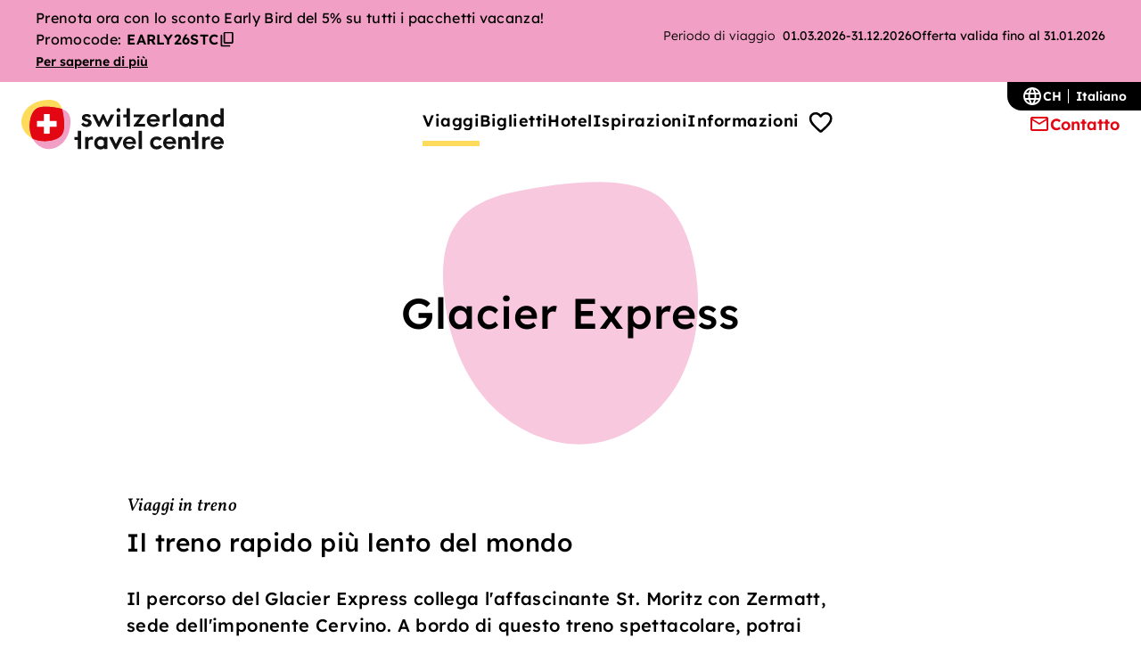

--- FILE ---
content_type: text/html;charset=utf-8
request_url: https://switzerlandtravelcentre.com/it-ch/viaggi/viaggi-treno/glacier-express
body_size: 70633
content:
<!DOCTYPE html><html  lang="it-CH" dir="ltr" data-capo=""><head><meta charset="utf-8">
<meta name="viewport" content="width=device-width, initial-scale=1">
<title>Glacier Express | Switzerland Travel Centre</title>
<script src="https://cdn.cookielaw.org/consent/c6e33ceb-86ae-4e19-abae-e7ebd4ec66b3/OtAutoBlock.js" nonce="3K91YO5bPgKvwRRCePS/aw=="></script>
<style nonce="3K91YO5bPgKvwRRCePS/aw==">.h1-alike,.h2-alike,.h3-alike,.h4-alike,.h5-alike,.h6-alike{--hx-top-spacing:0px;color:var(--color-title);font-family:var(--font-sans);font-weight:var(--font-weight-semibold)}.h1-alike{font-size:var(--font-hecto);letter-spacing:.56px;line-height:1.2;margin:calc(var(--spacing-responsive-small) + var(--hx-top-spacing)) 0 var(--spacing-responsive-regular)}@media (min-width:37.4375em){.h1-alike{font-size:var(--font-kilo);letter-spacing:.64px}}@media (min-width:68.6875em){.h1-alike{font-size:var(--font-mega);letter-spacing:.8px}}.h2-alike{font-size:var(--font-regular);letter-spacing:.44px;line-height:1.2;margin:calc(var(--spacing-responsive-tiny) + var(--hx-top-spacing)) 0 var(--spacing-responsive-medium)}@media (min-width:37.4375em){.h2-alike{font-size:var(--font-deca);letter-spacing:.48px}}@media (min-width:68.6875em){.h2-alike{font-size:var(--font-hecto);letter-spacing:.56px}}.h3-alike{font-family:var(--font-serif);font-size:var(--font-regular);font-weight:var(--font-weight-bold);letter-spacing:.44px;line-height:1.2;margin:calc(var(--spacing-responsive-tiny) + var(--hx-top-spacing)) 0 var(--spacing-responsive-small);text-align:center}@media (min-width:68.6875em){.h3-alike{font-size:var(--font-deca);letter-spacing:.48px;line-height:1.4}}@media (min-width:104.9375em){.h3-alike{font-size:var(--font-hecto);letter-spacing:.56px;line-height:1.2}}.h4-alike,.h5-alike,.h6-alike{font-size:var(--font-milli);letter-spacing:.48px;line-height:1.5;margin-bottom:var(--spacing-responsive-tiny);margin-top:var(--hx-top-spacing)}@media (min-width:37.4375em){.h4-alike,.h5-alike,.h6-alike{font-size:var(--font-centi);letter-spacing:.36px}}@media (min-width:104.9375em){.h4-alike,.h5-alike,.h6-alike{font-size:var(--font-deci);letter-spacing:.4px}}.on-dark-background{color:var(--color-white-100);--color-text:var(--color-white-100);--color-title:var(--color-white-100);--color-link:var(--color-white-100)}.on-dark-background :focus-visible{outline-color:var(--color-white-100)}.u-info-text{align-items:center;color:var(--color-grey-80);display:flex;font-size:var(--font-pico);font-weight:var(--font-weight-sans-light);letter-spacing:0;line-height:1.2}.u-info-text span{display:block}.u-info-text a{color:var(--color-link);text-decoration:underline}.u-info-text:before{background:currentcolor;background-size:16px 16px;content:"";display:block;flex-shrink:0;height:16px;margin-right:var(--spacing-fix-2xsmall);mask-image:url("data:image/svg+xml;charset=utf-8,%3Csvg xmlns='http://www.w3.org/2000/svg' fill='none' viewBox='0 0 24 24'%3E%3Cpath fill='%234f5c69' d='M12 17q.424 0 .713-.288A.97.97 0 0 0 13 16v-4a.97.97 0 0 0-.287-.713A.97.97 0 0 0 12 11a.97.97 0 0 0-.713.287A.97.97 0 0 0 11 12v4q0 .424.287.712.288.288.713.288m0-8q.424 0 .713-.287A.97.97 0 0 0 13 8a.97.97 0 0 0-.287-.713A.97.97 0 0 0 12 7a.97.97 0 0 0-.713.287A.97.97 0 0 0 11 8q0 .424.287.713Q11.576 9 12 9m0 13a9.7 9.7 0 0 1-3.9-.788 10.1 10.1 0 0 1-3.175-2.137q-1.35-1.35-2.137-3.175A9.7 9.7 0 0 1 2 12q0-2.075.788-3.9a10.1 10.1 0 0 1 2.137-3.175q1.35-1.35 3.175-2.137A9.7 9.7 0 0 1 12 2q2.075 0 3.9.788a10.1 10.1 0 0 1 3.175 2.137q1.35 1.35 2.137 3.175A9.7 9.7 0 0 1 22 12a9.7 9.7 0 0 1-.788 3.9 10.1 10.1 0 0 1-2.137 3.175q-1.35 1.35-3.175 2.137A9.7 9.7 0 0 1 12 22m0-2q3.35 0 5.675-2.325T20 12t-2.325-5.675T12 4 6.325 6.325 4 12t2.325 5.675T12 20'/%3E%3C/svg%3E");mask-repeat:no-repeat;mask-size:16px 16px;position:relative;width:16px}:root{--container-small:64rem;--container:90rem;--border-radius-xs:4px;--border-radius-s:8px;--border-radius-m:12px;--border-radius-l:16px;--border-radius-xl:20px;--border-radius-xxl:24px;--border-radius-full:100cqh;--shadow-rgb:0,4,6;--shadow-tooltip:4px 4px 8px 0 color-mix(in srgb,var(--color-grey-70) 20%,#0000);--shadow-header:4px 4px 12px 0 color-mix(in srgb,var(--color-grey-70) 20%,#0000);--shadow-low-elev:8px 8px 16px 0 color-mix(in srgb,var(--color-grey-70) 25%,#0000);--shadow-medium-elev:0.2px 0.4px 1.2px rgb(var(--shadow-rgb)/11%),0.4px 0.8px 3.1px rgb(var(--shadow-rgb)/7%),0.8px 1.6px 6.4px rgb(var(--shadow-rgb)/5%),1.9px 3.5px 13px rgb(var(--shadow-rgb)/3%),4px 10px 32px rgb(var(--shadow-rgb)/7%);--shadow-medium-elev-light:0.2px 0.4px 1.2px rgb(var(--shadow-rgb)/3%),0.4px 0.8px 3.1px rgb(var(--shadow-rgb)/2%),0.8px 1.6px 6.4px rgb(var(--shadow-rgb)/1%),1.9px 3.5px 13px rgb(var(--shadow-rgb)/1%),4px 10px 32px rgb(var(--shadow-rgb)/6%);--shadow-high-elev:0.3px 0.5px 1.6px rgb(var(--shadow-rgb)/2%),0.7px 1.3px 4.2px rgb(var(--shadow-rgb)/3%),1.4px 2.7px 8.5px rgb(var(--shadow-rgb)/4%),3px 5.5px 17.5px rgb(var(--shadow-rgb)/6%),8px 15px 32px rgb(var(--shadow-rgb)/12%);--speed:180ms;--ease:ease-in-out;--generic-animation:color var(--speed) var(--ease),background-color var(--speed) var(--ease),border var(--speed) var(--ease),border-color var(--speed) var(--ease),opacity var(--speed) var(--ease),transform var(--speed) var(--ease),box-shadow var(--speed) var(--ease);--stroke-regular:2px;--color-primary-10:#feebec;--color-primary-20:#fed7da;--color-primary-30:#feafb5;--color-primary-40:#fb606a;--color-primary-50:#e30613;--color-primary-60:#c70512;--color-primary-70:#a0050d;--color-primary-80:#77030a;--color-primary-90:#500207;--color-primary-100:#280104;--color-secondary-10:#fffbeb;--color-secondary-20:#fff6d6;--color-secondary-30:#ffedad;--color-secondary-40:#ffe485;--color-secondary-50:#ffdb5c;--color-secondary-60:#ffce1f;--color-secondary-70:#e0b000;--color-secondary-80:#a38000;--color-secondary-90:#665000;--color-secondary-100:#292000;--color-tertiary-10:#fdedf4;--color-tertiary-20:#fadbe9;--color-tertiary-30:#f8c9de;--color-tertiary-40:#f5b7d3;--color-tertiary-50:#f29fc5;--color-tertiary-60:#eb6fa7;--color-tertiary-70:#e74b91;--color-tertiary-80:#c51b68;--color-tertiary-90:#90144b;--color-tertiary-100:#5a0c2f;--color-grey-10:#fafcfd;--color-grey-20:#f3f5f6;--color-grey-30:#e8ebed;--color-grey-40:#d0d6dc;--color-grey-50:#aeb8c2;--color-grey-60:#8b99a7;--color-grey-70:#697a8c;--color-grey-80:#4f5c69;--color-grey-90:#353d46;--color-grey-100:#23292f;--color-white-100:#fff;--color-white-90:color-mix(in srgb,var(--color-white-100) 90%,#0000);--color-white-80:color-mix(in srgb,var(--color-white-100) 80%,#0000);--color-white-70:color-mix(in srgb,var(--color-white-100) 70%,#0000);--color-white-60:color-mix(in srgb,var(--color-white-100) 60%,#0000);--color-white-50:color-mix(in srgb,var(--color-white-100) 50%,#0000);--color-white-40:color-mix(in srgb,var(--color-white-100) 40%,#0000);--color-white-30:color-mix(in srgb,var(--color-white-100) 30%,#0000);--color-white-20:color-mix(in srgb,var(--color-white-100) 20%,#0000);--color-white-10:color-mix(in srgb,var(--color-white-100) 10%,#0000);--color-white-0:color-mix(in srgb,var(--color-white-100) 0,#0000);--color-black-100:#000;--color-black-90:color-mix(in srgb,var(--color-black-100) 90%,#0000);--color-black-80:color-mix(in srgb,var(--color-black-100) 80%,#0000);--color-black-70:color-mix(in srgb,var(--color-black-100) 70%,#0000);--color-black-60:color-mix(in srgb,var(--color-black-100) 60%,#0000);--color-black-50:color-mix(in srgb,var(--color-black-100) 50%,#0000);--color-black-40:color-mix(in srgb,var(--color-black-100) 40%,#0000);--color-black-30:color-mix(in srgb,var(--color-black-100) 30%,#0000);--color-black-20:color-mix(in srgb,var(--color-black-100) 20%,#0000);--color-black-10:color-mix(in srgb,var(--color-black-100) 10%,#0000);--color-black-0:color-mix(in srgb,var(--color-black-100) 0,#0000);--color-gradient-light:linear-gradient(180deg,var(--color-white-100) 0%,var(--color-grey-30) 100%);--color-gradient-light-intense:linear-gradient(180deg,var(--color-white-100) 0%,var(--color-grey-20) 10%,var(--color-grey-30) 70%);--color-gradient-light-intense-fixed:linear-gradient(180deg,var(--color-white-100) 0%,var(--color-grey-20) 200px,var(--color-grey-30) 70%);--color-success-10:#e9fcf2;--color-success-20:#cfeed8;--color-success-30:#a2e5b0;--color-success-40:#65cd8c;--color-success-50:#34b16f;--color-success-60:#009755;--color-success-70:#006831;--color-success-80:#004724;--color-success-90:#002914;--color-success-100:#001609;--color-warning-10:var(--color-secondary-10);--color-warning-20:var(--color-secondary-20);--color-warning-30:var(--color-secondary-30);--color-warning-40:var(--color-secondary-40);--color-warning-50:var(--color-secondary-50);--color-warning-60:var(--color-secondary-60);--color-warning-70:var(--color-secondary-70);--color-warning-80:var(--color-secondary-80);--color-warning-90:var(--color-secondary-90);--color-warning-100:var(--color-secondary-100);--color-error-10:var(--color-primary-10);--color-error-20:var(--color-primary-20);--color-error-30:var(--color-primary-30);--color-error-40:var(--color-primary-40);--color-error-50:var(--color-primary-50);--color-error-60:var(--color-primary-60);--color-error-70:var(--color-primary-70);--color-error-80:var(--color-primary-80);--color-error-90:var(--color-primary-90);--color-error-100:var(--color-primary-100);--color-info-10:#ebf3ff;--color-info-20:#d6e7ff;--color-info-30:#c2daff;--color-info-40:#99c2ff;--color-info-50:#70a9ff;--color-info-60:#3b89ff;--color-info-70:#0a6cff;--color-info-80:#0052cc;--color-info-90:#00398f;--color-info-100:#002152;--color-text:var(--color-black-100);--color-title:var(--color-text);--color-link:var(--color-primary-50);--color-border:var(--color-grey-50);--color-border-light:var(--color-grey-30);--color-highlight:var(--color-primary-20);--color-accent:var(--color-primary-50);--color-accent-hover:var(--color-primary-60);--color-hover:var(--color-secondary-50);--color-focus:var(--color-grey-70);--color-error:var(--color-primary-60);--color-disabled:var(--color-grey-50);--color-placeholder:var(--color-tertiary-60);--color-button:var(--color-white-100);--color-background:var(--color-white-100);--color-foreground:var(--color-background);--color-background-header:#fffffff2;--color-background-button:var(--color-primary-50);--input-color:var(--color-grey-40);--color-input-background:var(--color-background);--spacing-fix-3xsmall:2px;--spacing-fix-2xsmall:4px;--spacing-fix-xsmall:8px;--spacing-fix-small:12px;--spacing-fix-medium:16px;--spacing-fix-large:20px;--spacing-fix-xlarge:24px;--spacing-fix-2xlarge:32px;--spacing-fix-3xlarge:40px;--spacing-fix-4xlarge:48px;--spacing-fix-big:56px;--spacing-fix-xbig:64px;--spacing-fix-huge:80px;--spacing-fix-xhuge:96px;--spacing-responsive-tiny:var(--spacing-fix-2xsmall);--spacing-responsive-small:var(--spacing-fix-xsmall);--spacing-responsive-regular:var(--spacing-fix-medium);--spacing-responsive-medium:var(--spacing-fix-xlarge);--spacing-responsive-large:28px;--spacing-responsive-big:var(--spacing-fix-2xlarge);--spacing-responsive-huge:var(--spacing-fix-4xlarge);--spacing-responsive-xhuge:var(--spacing-fix-big);--flyout-padding-x:var(--grid-gap);--flyout-padding-top:var(--spacing-fix-xlarge);--flyout-padding-bottom:var(--spacing-fix-xlarge);--header-height:64px;--header-height-scrolled:64px;--scroll-header-height-offset:calc(var(--header-height) + var(--spacing-responsive-large));--anchor-link-navigation-height:calc(var(--spacing-responsive-tiny) + var(--spacing-responsive-tiny) + var(--font-micro)*1.5 + var(--font-milli)*1.5 + var(--spacing-responsive-tiny)*2)}@media (min-width:37.4375em){:root{--spacing-responsive-tiny:var(--spacing-fix-xsmall);--spacing-responsive-small:var(--spacing-fix-small);--spacing-responsive-regular:var(--spacing-fix-xlarge);--spacing-responsive-medium:var(--spacing-fix-xlarge);--spacing-responsive-large:var(--spacing-fix-2xlarge);--spacing-responsive-big:var(--spacing-fix-4xlarge);--spacing-responsive-huge:var(--spacing-fix-big);--spacing-responsive-xhuge:var(--spacing-fix-xbig)}}@media (min-width:68.6875em){:root{--spacing-responsive-tiny:var(--spacing-fix-small);--spacing-responsive-small:var(--spacing-fix-medium);--spacing-responsive-regular:var(--spacing-fix-xlarge);--spacing-responsive-medium:var(--spacing-fix-2xlarge);--spacing-responsive-large:var(--spacing-fix-3xlarge);--spacing-responsive-big:var(--spacing-fix-big);--spacing-responsive-huge:var(--spacing-fix-xbig);--spacing-responsive-xhuge:var(--spacing-fix-huge)}}@media (min-width:104.9375em){:root{--spacing-responsive-tiny:var(--spacing-fix-medium);--spacing-responsive-small:var(--spacing-fix-xlarge);--spacing-responsive-regular:var(--spacing-fix-2xlarge);--spacing-responsive-medium:var(--spacing-fix-3xlarge);--spacing-responsive-large:var(--spacing-fix-4xlarge);--spacing-responsive-big:var(--spacing-fix-xbig);--spacing-responsive-huge:var(--spacing-fix-huge);--spacing-responsive-xhuge:var(--spacing-fix-xhuge)}}@media (min-width:68.6875em){:root{--anchor-link-navigation-height:calc(var(--spacing-responsive-tiny) + var(--font-milli)*1.5 + var(--font-centi)*1.5 + var(--spacing-responsive-tiny)*2)}}@media (min-width:37.4375em){:root{--flyout-padding-top:var(--spacing-fix-4xlarge);--flyout-padding-bottom:var(--spacing-fix-4xlarge);--flyout-padding-x:var(--spacing-fix-xbig);--header-height:80px;--header-height-scrolled:64px}}@media (min-width:68.6875em){:root{--flyout-padding-top:var(--spacing-fix-4xlarge);--flyout-padding-x:var(--spacing-fix-2xlarge);--header-height:96px;--header-height-scrolled:80px}}@media (min-width:104.9375em){:root{--flyout-padding-top:var(--spacing-fix-4xlarge);--flyout-padding-x:var(--spacing-fix-3xlarge);--header-height:124px;--header-height-scrolled:80px}}:root{--font-sans:"Lexend","Lexend fallback",sans-serif;--font-serif:"Vollkorn";--font-peta:4rem;--font-tera:3.5rem;--font-giga:3rem;--font-mega:2.5rem;--font-kilo:2rem;--font-hecto:1.75rem;--font-deca:1.5rem;--font-regular:1.375rem;--font-deci:1.25rem;--font-centi:1.125rem;--font-milli:1rem;--font-micro:0.875rem;--font-nano:0.8125rem;--font-pico:0.75rem;--font-femto:0.625rem;--font-weight-light:300;--font-weight-regular:400;--font-weight-semibold:500;--font-weight-bold:600;--font-weight-sans-light:300;--font-weight-sans-regular:400;--font-weight-sans-medium:500;--font-weight-sans-semibold:600;--font-weight-sans-bold:700;--letter-spacing-small:0.32px;--letter-spacing-medium:0.36px;--letter-spacing-large:0.56px;--grid-gap:20px;--grid-max-width:600px;--grid-margin:max(calc((100vw - var(--grid-max-width))/2),var(--grid-gap))}@font-face{font-display:swap;font-family:Lexend;font-style:normal;font-weight:300 600;src:url(/_nuxt/Lexend-300_600-1.ci0D1wrL.woff2) format("woff2");unicode-range:u+00??,u+0131,u+0152-0153,u+02bb-02bc,u+02c6,u+02da,u+02dc,u+0304,u+0308,u+0329,u+2000-206f,u+20ac,u+2122,u+2191,u+2193,u+2212,u+2215,u+feff,u+fffd}@font-face{font-display:swap;font-family:Vollkorn;font-style:italic;font-weight:500;src:url(/_nuxt/Vollkorn-500-2.BKVkbYgB.woff2) format("woff2");unicode-range:u+00??,u+0131,u+0152-0153,u+02bb-02bc,u+02c6,u+02da,u+02dc,u+0304,u+0308,u+0329,u+2000-206f,u+20ac,u+2122,u+2191,u+2193,u+2212,u+2215,u+feff,u+fffd}@font-face{font-display:swap;font-family:Vollkorn;font-style:normal;font-weight:600;src:url(/_nuxt/Vollkorn-600-3.Bg0efxoh.woff2) format("woff2");unicode-range:u+00??,u+0131,u+0152-0153,u+02bb-02bc,u+02c6,u+02da,u+02dc,u+0304,u+0308,u+0329,u+2000-206f,u+20ac,u+2122,u+2191,u+2193,u+2212,u+2215,u+feff,u+fffd}@media (min-width:37.4375em){:root{--grid-gap:20px;--grid-max-width:896px}}@media (min-width:68.6875em){:root{--grid-gap:24px;--grid-max-width:1200px}}@media (min-width:104.9375em){:root{--grid-gap:32px;--grid-max-width:1432px}}.site-grid{column-gap:20px;display:grid;grid-template-columns:[full-start] max((100% - 640px)/2,0px) [grid-start content-start] repeat(4,1fr) [content-end grid-end] max((100% - 640px)/2,0px) [full-end];margin-left:auto;margin-right:auto;width:100%}@media (min-width:37.4375em){.site-grid{column-gap:20px;display:grid;grid-template-columns:[full-start] max((100% - 936px)/2,0px) [grid-start] repeat(1,1fr) [content-start] repeat(6,1fr) [content-end] repeat(1,1fr) [grid-end] max((100% - 936px)/2,0px) [full-end];margin-left:auto;margin-right:auto;width:100%}}@media (min-width:68.6875em){.site-grid{column-gap:24px;display:grid;grid-template-columns:[full-start] max((100% - 1248px)/2,0px) [grid-start] repeat(2,1fr) [content-start] repeat(8,1fr) [content-end] repeat(2,1fr) [grid-end] max((100% - 1248px)/2,0px) [full-end];margin-left:auto;margin-right:auto;width:100%}}@media (min-width:104.9375em){.site-grid{column-gap:32px;display:grid;grid-template-columns:[full-start] max((100% - 1496px)/2,0px) [grid-start] repeat(2,1fr) [content-start] repeat(8,1fr) [content-end] repeat(2,1fr) [grid-end] max((100% - 1496px)/2,0px) [full-end];margin-left:auto;margin-right:auto;width:100%}}.header-grid{column-gap:20px;display:grid;grid-template-columns:[full-start] max((100% - 640px)/2,0px) [grid-start content-start] repeat(4,1fr) [content-end grid-end] max((100% - 640px)/2,0px) [full-end];margin-left:auto;margin-right:auto;width:100%}@media (min-width:37.4375em){.header-grid{column-gap:20px;display:grid;grid-template-columns:[full-start] max((100% - 936px)/2,0px) [grid-start] repeat(1,1fr) [content-start] repeat(6,1fr) [content-end] repeat(1,1fr) [grid-end] max((100% - 936px)/2,0px) [full-end];margin-left:auto;margin-right:auto;width:100%}}@media (min-width:68.6875em){.header-grid{column-gap:24px;display:grid;grid-template-columns:[full-start] max((100% - 1360px)/2,0px) [grid-start] repeat(2,1fr) [content-start] repeat(8,1fr) [content-end] repeat(2,1fr) [grid-end] max((100% - 1360px)/2,0px) [full-end];margin-left:auto;margin-right:auto;width:100%}}@media (min-width:104.9375em){.header-grid{column-gap:24px;display:grid;grid-template-columns:[full-start] max((100% - 1728px)/2,0px) [grid-start] repeat(2,1fr) [content-start] repeat(8,1fr) [content-end] repeat(2,1fr) [grid-end] max((100% - 1728px)/2,0px) [full-end];margin-left:auto;margin-right:auto;width:100%}}.container{grid-column:grid}.container-full{grid-column:full}.container-inner{grid-column:content}.container-small{grid-column:grid}@media (min-width:37.4375em){.container-small{grid-column:3/-3}}@media (min-width:68.6875em){.container-small{grid-column:5/-5}}.container-half-grid-left{grid-column:grid}@media (min-width:37.4375em){.container-half-grid-left{grid-column:grid-start/span 4}}@media (min-width:68.6875em){.container-half-grid-left{grid-column:grid-start/span 5}}.container-half-grid-right{grid-column:grid}@media (min-width:37.4375em){.container-half-grid-right{grid-column:-6/grid-end}}@media (min-width:68.6875em){.container-half-grid-right{grid-column:-7/grid-end}}.hidden{display:none}.visually-hidden{position:absolute!important;clip:rect(1px,1px,1px,1px);height:1px;overflow:hidden;width:1px;word-wrap:normal}.visually-hidden.focusable:active,.visually-hidden.focusable:focus{position:static!important;clip:auto;height:auto;overflow:visible;width:auto}@media (max-width:44.99em){.smedium-mobile-hide{display:none!important}}@media (min-width:45em){.smedium-mobile-visible-only{display:none!important}}@media (max-width:68.6775em){.desktop-only{display:none!important}}:root{--decorator-size:24px;--decorator-inner-size:16px;--radio-decorator-inner-size:16px;--border-input:2px solid var(--input-color)}legend{font-size:var(--font-milli);margin-bottom:var(--spacing-fix-xsmall)}label,legend{color:var(--color-grey-80)}label{cursor:pointer;display:block;font-size:var(--font-pico);margin-bottom:var(--spacing-fix-2xsmall)}label.hs-form-booleancheckbox-display,label.hs-form-checkbox-display,label.hs-form-radio-display{color:var(--color-text);font-size:var(--font-milli);margin-bottom:0}.hs-richtext{font-size:var(--font-milli)}input:not(.unstyled),select:not(.unstyled),textarea:not(.unstyled){background-color:var(--color-input-background);border:var(--border-input);border-radius:var(--border-radius-s);color:var(--color-text);cursor:pointer;font-family:inherit;font-size:var(--font-milli);padding:var(--spacing-fix-small);transition:var(--generic-animation);width:100%}input:not(.unstyled)::placeholder,select:not(.unstyled)::placeholder,textarea:not(.unstyled)::placeholder{color:#0000}input:not(.unstyled):hover,select:not(.unstyled):hover,textarea:not(.unstyled):hover{--input-color:var(--color-grey-70);--border-input:2px solid var(--input-color)}input[type=checkbox] label,input[type=radio] label{align-items:center;cursor:pointer;display:flex;gap:var(--spacing-fix-medium);margin-bottom:var(--spacing-fix-xsmall);width:fit-content}input[type=checkbox]:not(.unstyled){appearance:none;background-color:var(--color-white-100);border:var(--border-input);border-radius:var(--border-radius-xs);display:grid;height:var(--decorator-size);min-width:var(--decorator-size);padding:0;place-content:center;position:relative;width:var(--decorator-size)}input[type=checkbox]:not(.unstyled):after{content:"";display:block;height:100%;position:absolute;width:100%}input[type=checkbox]:not(.unstyled):checked:after{background-color:var(--color-accent);mask:url("data:image/svg+xml;charset=utf-8,%3Csvg xmlns='http://www.w3.org/2000/svg' fill='none' viewBox='0 0 24 24'%3E%3Cpath fill='currentColor' d='m9.55 15.15 8.475-8.475q.3-.3.7-.3t.7.3.3.713q0 .411-.3.712l-9.175 9.2q-.3.3-.7.3a.96.96 0 0 1-.7-.3L4.55 13a.93.93 0 0 1-.288-.713 1.02 1.02 0 0 1 .313-.712q.3-.3.712-.3.413 0 .713.3z'/%3E%3C/svg%3E") 50% 50% no-repeat;mask-size:var(--decorator-size)}input[type=radio]{appearance:none;border:var(--border-input);border-radius:50%;display:grid;flex-shrink:0;height:var(--decorator-size)!important;padding:0;place-content:center;position:relative;width:var(--decorator-size)!important}input[type=radio]:checked:before{background-color:var(--color-accent);border-radius:50%;content:"";height:var(--radio-decorator-inner-size);transition:var(--generic-animation);width:var(--radio-decorator-inner-size)}input[type=radio]:checked:hover:before{background-color:var(--color-accent-hover)}.hs-fieldtype-date input,input[type=date],select{appearance:none;background-image:url("data:image/svg+xml;charset=utf-8,%3Csvg xmlns='http://www.w3.org/2000/svg' fill='none' viewBox='0 0 24 24'%3E%3Cpath fill='currentColor' d='M12 14.975q-.2 0-.375-.062a.9.9 0 0 1-.325-.213l-4.6-4.6a.95.95 0 0 1-.275-.7q0-.425.275-.7a.95.95 0 0 1 .7-.275q.425 0 .7.275l3.9 3.9 3.9-3.9a.95.95 0 0 1 .7-.275q.425 0 .7.275a.95.95 0 0 1 .275.7.95.95 0 0 1-.275.7l-4.6 4.6q-.15.15-.325.213a1.1 1.1 0 0 1-.375.062'/%3E%3C/svg%3E");background-position:calc(100% - var(--spacing-fix-medium)) 50%;background-repeat:no-repeat;background-size:24px;display:block;position:relative}fieldset{background-color:var(--color-input-background);border:2px solid var(--color-border);padding:var(--spacing-fix-medium) var(--spacing-fix-medium) var(--spacing-fix-medium) var(--spacing-fix-2xlarge)}.page-enter-active,.page-leave-active{transition:opacity .25s ease}.page-enter-from,.page-leave-to{opacity:0}.v-enter-active,.v-leave-active{transition:opacity .15s ease-in}.v-enter-from,.v-leave-to{opacity:0}.animated-before-enter{opacity:0;transform:translateY(80px);transition:opacity 0s linear,transform 0s linear}.animated-before-enter [id]:not(input,select,text-area){scroll-margin-top:200px}.animated-enter{opacity:1;transform:translateY(0);transition:opacity .4s ease-out 70ms,transform .4s ease-out 70ms}@media (prefers-reduced-motion){.animated-enter{transition:all 0ms linear 0ms}}.animated-list{animation-delay:calc(.1s*var(--i));animation-duration:.3s;animation-fill-mode:forwards;animation-iteration-count:1;animation-name:li-slide;animation-timing-function:ease;opacity:0}@media (min-width:68.6875em){.animated-list.is-primary-nav{animation:none;opacity:1}}.slide-flyout-enter-active,.slide-flyout-leave-active{transition:var(--generic-animation)}.slide-flyout-enter-from,.slide-flyout-leave-to{transform:translateX(100%)}@media (min-width:68.6875em){.slide-flyout-enter-from,.slide-flyout-leave-to{transform:translateX(-100%)}}.slide-up-enter-active,.slide-up-leave-active{transition:var(--generic-animation)}.slide-up-enter-from,.slide-up-leave-to{transform:translateY(100%)}@keyframes li-slide{0%{opacity:0;transform:translateX(-5px)}to{opacity:1;transform:translateX(0)}}@keyframes move-right{0%{opacity:1;transform:translateX(0)}to{opacity:1;transform:translateX(24px)}}html{font-family:var(--font-sans);font-size:100%;font-weight:var(--font-weight-regular);text-size-adjust:100%;-moz-osx-font-smoothing:grayscale;-webkit-font-smoothing:antialiased;box-sizing:border-box}*,:after,:before{box-sizing:border-box;margin:0}:focus-visible{outline:var(--color-focus) solid 2px;outline-offset:var(--spacing-fix-2xsmall)}::selection{background-color:var(--color-highlight)}body{background:var(--color-background);color:var(--color-text);line-height:1.5;min-height:100vh}@media (max-width:68.6775em){body.no-scroll{overflow:hidden}}body.open-modal{overflow:hidden}a{color:initial;text-decoration:none}input{filter:none;font-family:inherit}button{appearance:none;background:none;border:0;cursor:pointer;font-family:inherit}button,ol,ul{margin:0;padding:0}ol,ul{list-style:none}@font-face{ascent-override:104.532%;descent-override:26.133%;font-family:Lexend fallback;font-weight:400;line-gap-override:0%;size-adjust:95.5%;src:local("Verdana")}@font-face{ascent-override:110%;descent-override:33%;font-family:Lexend fallback;font-weight:500;line-gap-override:0%;size-adjust:86.9%;src:local("Verdana-Bold")}@font-face{ascent-override:110%;descent-override:30%;font-family:Lexend fallback;font-weight:600;line-gap-override:0%;size-adjust:89%;src:local("Verdana Bold")}b,strong{font-weight:var(--font-weight-bold)}i{font-style:italic}#app{display:flex;flex-direction:column;min-height:100vh}.page-content{flex-grow:1}[data-has-anchor-link],body:has(.a-anchorlinknavigation) .o-contact{scroll-margin-top:calc(var(--scroll-header-height-offset) + var(--anchor-link-navigation-height))}.site-grid:has(.o-teaser-list--image){background:var(--color-gradient-light,linear-gradient(to bottom,var(--color-white-100) 0,var(--color-grey-30) 53.5%,var(--color-grey-30) 100%))}body:has(#onetrust-banner-sdk:not([style*=none])){overflow:hidden}.d-hover-tooltip{--tooltip-x:-50%;--tooltip-y:-50%;background:var(--color-grey-80);border-radius:var(--border-radius-s);box-shadow:var(--shadow-tooltip);color:var(--color-white-100);font-size:var(--font-nano);line-height:1.2;opacity:0;padding:var(--spacing-fix-2xsmall) var(--spacing-fix-xsmall);position:fixed;top:0;transform:translateX(var(--tooltip-x)) translateY(var(--tooltip-y));width:max-content;z-index:2000}.d-hover-tooltip.open{opacity:1;transition:opacity .3s}.d-hover-tooltip.inverted{background:var(--color-white-100);color:var(--color-grey-80)}.d-hover-tooltip.top{--tooltip-y:calc(-100% - var(--anchor-height)/2 - var(--anchor-padding))}.d-hover-tooltip.bottom{--tooltip-y:calc(var(--anchor-height)/2 + var(--anchor-padding))}.d-hover-tooltip.left{--tooltip-x:-100%}.d-hover-tooltip.right{--tooltip-x:0}</style>
<style nonce="3K91YO5bPgKvwRRCePS/aw==">.a-backtotop[data-v-a54a9718]{--m-floating-cta-height:110px;align-items:center;bottom:var(--spacing-responsive-huge);display:none;flex-flow:row nowrap;gap:var(--spacing-fix-small);opacity:0;pointer-events:none;position:fixed;right:var(--spacing-fix-large);transition:all var(--speed) var(--ease);z-index:999}@media (min-width:37.4375em){.a-backtotop[data-v-a54a9718]{display:flex;right:var(--spacing-fix-xbig)}}.a-backtotop__text[data-v-a54a9718]{color:var(--color-primary-50);display:none;font-size:var(--font-centi);font-weight:var(--font-weight-bold);line-height:1.5;-webkit-user-select:none;user-select:none}@media (min-width:68.6875em){.a-backtotop__text[data-v-a54a9718]{display:block}}.a-backtotop__icon[data-v-a54a9718]{align-items:center;background-image:url("data:image/svg+xml;charset=utf-8,%3Csvg xmlns='http://www.w3.org/2000/svg' width='31' height='31' fill='none' viewBox='0 0 31 31'%3E%3Cpath fill='%23E30613' d='M9.465 1.03c-2.653.483-5.415 1.396-7.109 3.5C.62 6.698.361 9.694.555 12.463c.334 4.778 1.844 9.598 4.994 13.216s8.08 5.872 12.837 5.12c4.337-.686 8.08-3.8 10.087-7.686 2.006-3.897 2.394-8.47 1.726-12.786-.454-2.93-1.457-5.905-3.571-7.998C22.982-1.3 14.104.182 9.465 1.03'/%3E%3C/svg%3E");background-size:contain;color:var(--color-white-100);display:flex;height:44px;justify-content:center;width:44px}body:has(.o-header .is-scrolled) .a-backtotop[data-v-a54a9718]{opacity:1;pointer-events:all}body:has(.m-floating-cta.has-shadow) .a-backtotop[data-v-a54a9718]{bottom:calc(var(--spacing-responsive-huge) + var(--m-floating-cta-height))}</style>
<style nonce="3K91YO5bPgKvwRRCePS/aw==">.o-footer__main{color:var(--color-white-100);--color-text:var(--color-white-100);--color-title:var(--color-white-100);--color-link:var(--color-white-100)}.o-footer__main :focus-visible{outline-color:var(--color-white-100)}.o-footer{font-size:var(--font-milli);margin-top:auto}.o-footer .a-link{height:auto}.o-footer__main{background:var(--color-grey-80);padding:var(--spacing-fix-big) 0}@media (min-width:37.4375em){.o-footer__main{padding:var(--spacing-fix-xbig) 0}}@media (min-width:68.6875em){.o-footer__main{padding:var(--spacing-fix-xbig) 0}}.o-footer__main__container{grid-column:grid;width:100%}.o-footer__main .footer-menu{align-items:flex-start;display:flex;flex-direction:column;margin-bottom:var(--spacing-fix-3xlarge);row-gap:var(--spacing-fix-2xlarge)}@media (min-width:37.4375em){.o-footer__main .footer-menu{flex-direction:row;margin-bottom:var(--spacing-fix-xbig)}.o-footer__main .footer-menu .footer-navigation:first-child{margin-right:var(--spacing-fix-xbig)}.o-footer__main .footer-menu .footer-navigation:nth-child(2){margin-right:auto}}.o-footer__main .footer-menu .footer-navigation ul li{margin-bottom:var(--spacing-fix-small)}.o-footer__main .footer-menu .footer-navigation ul li:last-child{margin-bottom:0}.o-footer__main .footer-menu .footer-navigation .footer-navigation__title{font-size:var(--font-centi);font-weight:var(--font-weight-bold);margin-bottom:var(--spacing-fix-small)}.o-footer__main .footer-menu .footer-navigation .footer-navigation__link{border-color:#0000;border-style:solid;font-size:var(--font-mili);font-weight:var(--font-weight-regular);letter-spacing:.32px;text-decoration:none}.o-footer__main .information-feed{align-items:flex-start;display:flex;flex-direction:column;font-size:var(--font-deca);font-style:normal;font-weight:var(--font-weight-bold);row-gap:var(--spacing-fix-xlarge)}@media (min-width:37.4375em){.o-footer__main .information-feed{align-items:center;flex-flow:row wrap;gap:var(--spacing-fix-big)}}.o-footer__main .information-feed .a-text{font-size:var(--font-centi);letter-spacing:.36px;line-height:150%}@media (min-width:104.9375em){.o-footer__main .information-feed .a-text{font-size:var(--font-deca);line-height:120%}}.o-footer__main .information-feed .information-feed__social-links{align-items:center;display:flex;gap:var(--spacing-fix-medium)}.o-footer__logos{background:var(--color-white-100);padding:var(--spacing-fix-medium) 0}@media (min-width:37.4375em){.o-footer__logos{padding:var(--spacing-fix-xlarge) 0}}@media (min-width:68.6875em){.o-footer__logos{padding:var(--spacing-fix-xlarge) 0}}.o-footer__logos__container{align-items:flex-start;display:flex;flex-direction:column;font-size:var(--font-micro);grid-column:grid;justify-content:space-between;row-gap:var(--spacing-fix-medium);width:100%}@media (min-width:37.4375em){.o-footer__logos__container{align-items:center;flex-direction:row}}.o-footer__logos .logos-content{align-items:center;display:flex;flex-wrap:wrap;gap:var(--spacing-fix-medium)}.o-footer__logos .logos-content .logo{display:block;max-height:32px;max-width:130px;min-height:32px;min-width:100%}.o-footer__logos .logos-content p{margin-bottom:var(--spacing-xxsmall)}@media (max-width:68.6775em){.o-footer__logos .logos-content p{width:100%}}@media (min-width:68.6875em){.o-footer__logos .logos-content{flex-direction:row;gap:var(--spacing-fix-medium)}}.o-footer__subline{background:var(--color-grey-20);padding:var(--spacing-fix-medium) 0}@media (min-width:68.6875em){.o-footer__subline{padding:var(--spacing-fix-medium) 0}}@media (min-width:104.9375em){.o-footer__subline{padding:var(--spacing-fix-medium) 0}}.o-footer__subline__container{align-items:flex-start;display:flex;flex-direction:column;gap:var(--spacing-fix-small) 0;grid-column:grid;width:100%}@media (min-width:37.4375em){.o-footer__subline__container{align-items:center;flex-direction:row;gap:0 var(--spacing-fix-xlarge)}}@media (min-width:68.6875em){.o-footer__subline__container{gap:0 var(--spacing-fix-2xlarge)}}.o-footer__subline__container .subline{align-items:flex-start;display:flex;flex-direction:column;justify-content:space-between;row-gap:var(--spacing-fix-medium);width:100%}@media (min-width:37.4375em){.o-footer__subline__container .subline{align-items:center;flex-direction:row}}.o-footer__subline__container .subline .subline-container__copyright{color:var(--color-grey-80);font-size:var(--font-micro)}.o-footer__subline__container .subline .subline-container{align-items:flex-start;display:flex;flex-flow:column nowrap;gap:0 var(--spacing-fix-medium)}@media (min-width:37.4375em){.o-footer__subline__container .subline .subline-container{align-items:center;flex-flow:row wrap;gap:var(--spacing-fix-medium)}}.o-footer__subline__container .subline .subline-container__link{color:var(--color-grey-80);font-size:var(--font-micro);font-weight:var(--font-weight-regular);letter-spacing:.32px;text-decoration:none}.o-footer__subline__container .subline .subline-container__button{letter-spacing:.32px;line-height:1.5}@media (max-width:37.4275em){.o-footer__subline__container .subline .subline-container__button{min-height:44px}}</style>
<style nonce="3K91YO5bPgKvwRRCePS/aw==">@charset "UTF-8";.a-text h2,.a-text h3,.a-text h4,.a-text h5,.a-text h6{--hx-top-spacing:0px;color:var(--color-title);font-family:var(--font-sans);font-weight:var(--font-weight-semibold)}.a-text h2{font-size:var(--font-regular);letter-spacing:.44px;line-height:1.2;margin:calc(var(--spacing-responsive-tiny) + var(--hx-top-spacing)) 0 var(--spacing-responsive-medium)}@media (min-width:37.4375em){.a-text h2{font-size:var(--font-deca);letter-spacing:.48px}}@media (min-width:68.6875em){.a-text h2{font-size:var(--font-hecto);letter-spacing:.56px}}.a-text h3{font-family:var(--font-serif);font-size:var(--font-regular);font-weight:var(--font-weight-bold);letter-spacing:.44px;line-height:1.2;margin:calc(var(--spacing-responsive-tiny) + var(--hx-top-spacing)) 0 var(--spacing-responsive-small);text-align:center}@media (min-width:68.6875em){.a-text h3{font-size:var(--font-deca);letter-spacing:.48px;line-height:1.4}}@media (min-width:104.9375em){.a-text h3{font-size:var(--font-hecto);letter-spacing:.56px;line-height:1.2}}.a-text h4,.a-text h5,.a-text h6{font-size:var(--font-milli);letter-spacing:.48px;line-height:1.5;margin-bottom:var(--spacing-responsive-tiny);margin-top:var(--hx-top-spacing)}@media (min-width:37.4375em){.a-text h4,.a-text h5,.a-text h6{font-size:var(--font-centi);letter-spacing:.36px}}@media (min-width:104.9375em){.a-text h4,.a-text h5,.a-text h6{font-size:var(--font-deci);letter-spacing:.4px}}.a-text a{color:var(--color-primary-50);font-weight:var(--font-weight-bold);overflow-wrap:break-word;text-decoration:underline;transition:var(--generic-animation);word-spacing:0}.a-text a:hover{color:var(--color-primary-60)}.a-text .override-ul-to-red-hypens ul,.a-text ol,.a-text ul,.a-text ul.checkmarks,.a-text ul.redhyphenslist,.a-text.override-ul-to-red-hypens ul{--space-list:var(--spacing-responsive-tiny);list-style:none;list-style-type:none;margin:var(--spacing-responsive-regular) 0;padding:0}.a-text ol:last-child,.a-text ul:last-child{margin-bottom:0}.a-text .override-ul-to-red-hypens ul ::marker,.a-text ol ::marker,.a-text ul ::marker,.a-text ul.checkmarks ::marker,.a-text ul.redhyphenslist ::marker,.a-text.override-ul-to-red-hypens ul ::marker{display:none}.a-text .override-ul-to-red-hypens ul li,.a-text ol li,.a-text ul li,.a-text ul.checkmarks li,.a-text ul.redhyphenslist li,.a-text.override-ul-to-red-hypens ul li{--marker-size:24px;font-size:var(--font-micro);font-weight:var(--font-weight-light);line-height:1.5;margin-bottom:var(--spacing-responsive-small);padding-left:calc(var(--spacing-responsive-tiny) + var(--marker-size));position:relative}@media (min-width:68.6875em){.a-text .override-ul-to-red-hypens ul li,.a-text ol li,.a-text ul li,.a-text ul.checkmarks li,.a-text ul.redhyphenslist li,.a-text.override-ul-to-red-hypens ul li{--marker-size:32px;font-size:var(--font-milli)}}.a-text .override-ul-to-red-hypens ul li:before,.a-text ol li:before,.a-text ul li:before,.a-text ul.checkmarks li:before,.a-text ul.redhyphenslist li:before,.a-text.override-ul-to-red-hypens ul li:before{color:var(--color-primary-50);content:"–";font-size:var(--font-milli);font-weight:600;font-weight:var(--font-weight-bold);left:0;letter-spacing:.32px;position:absolute;top:0}@media (min-width:68.6875em){.a-text .override-ul-to-red-hypens ul li:before,.a-text ol li:before,.a-text ul li:before,.a-text ul.checkmarks li:before,.a-text ul.redhyphenslist li:before,.a-text.override-ul-to-red-hypens ul li:before{font-size:var(--font-centi)}}.a-text .override-ul-to-red-hypens ul li ol,.a-text .override-ul-to-red-hypens ul li ul,.a-text ol li ol,.a-text ol li ul,.a-text ul li ol,.a-text ul li ul,.a-text ul.checkmarks li ol,.a-text ul.checkmarks li ul,.a-text ul.redhyphenslist li ol,.a-text ul.redhyphenslist li ul,.a-text.override-ul-to-red-hypens ul li ol,.a-text.override-ul-to-red-hypens ul li ul{margin-top:var(--spacing-responsive-small)}.a-text ul li{--marker-size:0.5em;margin-bottom:0}.a-text ul li:before{color:inherit;content:"-";font-size:inherit;font-weight:inherit}.a-text ul li ol,.a-text ul li ul{margin-top:0}.a-text .override-ul-to-red-hypens ul li:before,.a-text ul.redhyphenslist li:before,.a-text.override-ul-to-red-hypens ul li:before{transform:translateY(-10%)}.a-text ul.checkmarks li{--marker-size:24px}.a-text ul.checkmarks li:before{background-image:url("data:image/svg+xml;charset=utf-8,%3Csvg xmlns='http://www.w3.org/2000/svg' width='24' height='24' fill='none' viewBox='0 0 24 24'%3E%3Cpath fill='%23E30613' d='m9.55 15.15 8.475-8.475q.3-.3.7-.3t.7.3.3.713q0 .411-.3.712l-9.175 9.2q-.3.3-.7.3a.96.96 0 0 1-.7-.3L4.55 13a.93.93 0 0 1-.287-.713 1.02 1.02 0 0 1 .312-.712q.3-.3.712-.3.414 0 .713.3z'/%3E%3C/svg%3E");background-repeat:no-repeat;background-size:var(--marker-size) var(--marker-size);content:"";height:var(--marker-size);transform:translateY(-10%);width:var(--marker-size)}.a-text ol{counter-reset:list-counter}.a-text ol li:before{content:counter(list-counter) ". ";counter-increment:list-counter}.a-text ol ul{counter-reset:list-counter}.a-text blockquote{color:var(--color-primary-50);font-size:var(--font-hecto);font-style:italic;font-weight:var(--font-weight-bold);line-height:1.4;quotes:"« " " »"}.a-text blockquote:before{content:open-quote}.a-text blockquote:after{content:close-quote}.a-text>*{margin-top:var(--spacing-fix-2xlarge)}.a-text>:first-child,.a-text>:first-child:empty+*{margin-top:0!important}.a-text p{overflow-wrap:break-word;word-wrap:break-word}.a-text :not(h1,h2,h3,h4,h5,h6)+:is(h1,h2,h3,h4,h5,h6){--hx-top-spacing:var(--spacing-responsive-medium)}.a-text .lead,.a-text.is-lead p{font-family:var(--font-sans);font-size:var(--font-milli);font-weight:var(--font-weight-semibold);letter-spacing:.48px;line-height:1.5}@media (min-width:68.6875em){.a-text .lead,.a-text.is-lead p{font-size:var(--font-deci);letter-spacing:.4px}}.a-text .lead{margin-bottom:var(--spacing-responsive-large)}.a-text .largesserifbold{font-family:var(--font-serif);font-size:var(--font-milli);font-weight:var(--font-weight-bold);letter-spacing:.32px;line-height:1.5;margin-bottom:var(--spacing-responsive-medium)}@media (min-width:68.6875em){.a-text .largesserifbold{font-size:var(--font-centi);letter-spacing:.36px}}.a-text .largedefault{font-family:var(--font-sans);font-size:var(--font-milli);letter-spacing:.32px;line-height:1.5;margin-bottom:var(--spacing-responsive-regular)}@media (min-width:68.6875em){.a-text .largedefault{font-size:var(--font-centi)}}.a-text .mediumsemibold{font-family:var(--font-sans);font-size:var(--font-micro);font-weight:var(--font-weight-bold);line-height:1.5;margin-bottom:var(--spacing-responsive-medium)}@media (min-width:68.6875em){.a-text .mediumsemibold{font-size:var(--font-milli);letter-spacing:.32px}}.a-text p:empty{display:none}.a-text dl dt{color:var(--color-primary-50);margin-top:var(--spacing-fix-medium)}.a-text--small{font-size:var(--font-milli)}.a-text .simple-list li{margin-bottom:var(--spacing-fix-xsmall);padding-left:0}.a-text .simple-list li:before{display:none}</style>
<style nonce="3K91YO5bPgKvwRRCePS/aw==">.a-link{color:var(--color-primary-50);font-weight:var(--font-weight-bold);overflow-wrap:break-word;text-decoration:underline;transition:var(--generic-animation);word-spacing:0}.a-link:hover{color:var(--color-primary-60)}.a-link{align-items:center;display:inline-flex;font-size:var(--font-centi);height:44px}@media (min-width:37.4375em){.a-link{height:auto}}.a-link.router-link-active{color:var(--color-primary-60)}.a-link--icon{gap:var(--spacing-fix-2xsmall)}.a-link--icon-left{flex-direction:row-reverse}.a-link--small{font-size:var(--font-milli)}.a-link--xsmall{font-size:var(--font-micro)}.a-link--inverted,.a-link--inverted.router-link-active{color:var(--color-white-100)}.a-link--inverted:hover{color:var(--color-white-80)}.a-link--inverted.a-link--disabled,.a-link--inverted.a-link--disabled:hover{color:var(--color-white-50)}.a-link--disabled,.a-link--disabled:hover{color:var(--color-grey-60)}.a-link--secondary,.a-link--secondary:visited{color:var(--color-black-100)}.a-link--secondary:hover{color:var(--color-black-80)}.a-link--secondary.a-link--disabled,.a-link--secondary.a-link--disabled:hover{color:var(--color-grey-60)}.a-link--no-underline{text-decoration:none}.a-link__icon{flex-shrink:0}</style>
<style nonce="3K91YO5bPgKvwRRCePS/aw==">.button{--button-text:var(--color-white-100);--button-hover-text:var(--color-white-100);--button-background:var(--color-primary-50);--button-hover-background:var(--color-primary-60);--button-border:var(--button-background);--button-hover-border:var(--button-hover-background);--button-min-height:52px;align-items:center;border:2px solid var(--button-border);border-radius:var(--border-radius-full);color:var(--button-text);cursor:pointer;display:flex;font-size:var(--font-centi);font-weight:var(--font-weight-semibold);height:var(--button-min-height);justify-content:center;letter-spacing:var(--letter-spacing-medium);overflow:hidden;padding:0 var(--spacing-fix-xlarge);position:relative;text-align:left;transition:var(--generic-animation);width:fit-content;z-index:1}.button:after,.button:before{content:"";height:100%;left:0;position:absolute;top:0}.button:before{background:var(--button-background);width:100%;z-index:-2}.button:after{background:var(--button-hover-background);transition:all .3s;width:0;z-index:-1}@media (pointer:fine){.button:hover,.hover .button{border-color:var(--button-hover-border);color:var(--button-hover-text)}.button:hover:after,.hover .button:after{width:100%}}.button:focus,.button:focus-visible{outline-offset:2px}.button--icon{align-items:center;display:inline-flex;gap:var(--spacing-fix-xsmall)}.button--icon .a-icon{flex-shrink:0}.button--inverted{--button-text:var(--color-primary-50);--button-border:var(--color-white-100);--button-background:var(--color-white-100);--button-hover-background:var(--color-white-100);--button-hover-border:var(--color-white-100);--button-hover-text:var(--color-primary-60)}.button--inverted:focus-visible{border-color:var(--button-border)}.button--inverted.button--disabled,.button--inverted[disabled]{--button-text:var(--color-grey-60);--button-border:var(--color-white-80);--button-background:var(--color-white-80);--button-hover-background:var(--color-white-80);--button-hover-border:var(--color-white-80);--button-hover-text:var(--button-text)}.button--inverted.button--disabled:after,.button--inverted[disabled]:after{display:none}.button--disabled,.button[disabled]{--button-text:var(--color-white-100);--button-border:var(--color-grey-60);--button-background:var(--color-grey-60);--button-hover-background:var(--color-grey-60);--button-hover-border:var(--color-grey-60);--button-hover-text:var(--color-white-100);cursor:not-allowed}.button--icon-left{flex-direction:row-reverse}.button--secondary{--button-text:var(--color-black-100);--button-border:var(--color-black-100);--button-background:#0000;--button-hover-background:var(--color-black-100);--button-hover-border:var(--color-black-100);--button-hover-text:var(--color-white-100)}.button--secondary.button--disabled,.button--secondary[disabled]{--button-text:var(--color-grey-60);--button-border:var(--color-grey-60);--button-background:#0000;--button-hover-background:#0000;--button-hover-border:var(--color-grey-60);--button-hover-text:var(--color-grey-60)}.button--secondary.button--inverted{--button-text:var(--color-white-100);--button-border:var(--color-white-100);--button-hover-background:var(--color-white-100);--button-hover-border:var(--button-border);--button-hover-text:var(--color-black-100)}.button--secondary.button--inverted:focus-visible{--button-background:var(--color-white-10)}.button--secondary.button--inverted.button--disabled,.button--secondary.button--inverted[disabled]{--button-text:var(--color-white-100);--button-border:var(--color-white-100);--button-hover-background:#0000;--button-hover-border:var(--color-white-100);--button-hover-text:var(--color-white-100);opacity:.6}.button--tertiary{--button-text:var(--color-black-100);--button-border:#0000;--button-background:#0000;--button-hover-background:var(--color-grey-20);--button-hover-border:var(--color-grey-20);--button-hover-text:var(--color-black-80)}.button--tertiary:after{display:none}@media (hover:hover){.button--tertiary:hover{background:var(--button-hover-background)}}.button--tertiary:focus-visible{outline-color:var(--color-focus);--button-border:var(--color-focus);--button-hover-border:var(--button-border)}.button--tertiary.button--inverted{--button-text:var(--color-white-100);--button-hover-background:var(--color-white-20);--button-hover-text:var(--color-white-100)}.button--tertiary.button--inverted:focus-visible{--button-border:var(--color-white-100);background:var(--button-hover-background);outline-color:#0000}.button--tertiary.button--inverted.button--disabled,.button--tertiary.button--inverted[disabled]{--button-text:var(--color-white-100);--button-hover-text:var(--color-white-100);opacity:.6}.button--tertiary.button--disabled,.button--tertiary[disabled]{--button-text:var(--color-grey-60);--button-border:#0000;--button-background:#0000;--button-hover-background:#0000;--button-hover-border:#0000;--button-hover-text:var(--color-grey-60)}.button--small{--button-min-height:44px;font-size:var(--font-milli);letter-spacing:var(--letter-spacing-small);padding:0 var(--spacing-fix-medium)}.button--compact{--button-min-height:21px;font-size:var(--font-micro);padding:var(--spacing-fix-2xsmall)}@media (min-width:68.6875em){.button--compact{font-size:var(--font-milli)}}.button--icon-only{align-items:center;display:flex;height:var(--button-min-height);justify-content:center;padding:0;width:var(--button-min-height)}</style>
<style nonce="3K91YO5bPgKvwRRCePS/aw==">.m-snackbars[data-v-b5db15b2]{pointer-events:none;position:fixed;top:calc(var(--header-el-height, 10px) + 10px);transition:top var(--speed) var(--ease);z-index:6000}.m-snackbars.header-is-hidden[data-v-b5db15b2]{top:30px}@media (min-width:68.6875em){.m-snackbars.header-is-hidden[data-v-b5db15b2]{top:40px}}@media (min-width:104.9375em){.m-snackbars.header-is-hidden[data-v-b5db15b2]{top:60px}}.m-snackbars__wrapper[data-v-b5db15b2]{grid-column:grid;position:relative}@media (min-width:37.4375em){.m-snackbars__wrapper[data-v-b5db15b2]{grid-column:6/grid}}@media (min-width:68.6875em){.m-snackbars__wrapper[data-v-b5db15b2]{grid-column:9/grid}}.m-snackbars__item[data-v-b5db15b2]{position:absolute;right:0}.snackbar-enter-from[data-v-b5db15b2]{opacity:0;transform:translateY(50px)}.snackbar-enter-active[data-v-b5db15b2]{transition:transform .3s ease,opacity .15s ease}.snackbar-leave-active[data-v-b5db15b2]{transition:all .3s ease}.snackbar-leave-to[data-v-b5db15b2]{opacity:0;transform:translateY(-50px)}</style>
<style nonce="3K91YO5bPgKvwRRCePS/aw==">#new-onetrust-style{position:absolute;visibility:hidden;width:0}</style>
<style nonce="3K91YO5bPgKvwRRCePS/aw==">:root{--promo-banner-height:0px;--preview-bar-height:0px}.o-header{left:0;position:sticky;right:0;top:0;transition:var(--generic-animation);z-index:1000}.o-header.is-hidden{transform:translateY(-100%)}.o-header.open:before{background:var(--color-black-60);bottom:0;content:"";left:0;position:fixed;right:0;top:0;z-index:-1}@media (min-width:68.6875em){.o-header.open.is-l-0:before{display:none}}.o-header__preview.is-hidden,.o-header__promo-banner.is-hidden{display:none}.o-header .header-content{align-items:center;background:var(--color-white-100);height:var(--header-height);position:relative}.o-header .header-content.is-scrolled{box-shadow:var(--shadow-header);height:var(--header-height-scrolled)}.o-header .header-content.is-scrolled.is-open{box-shadow:none}@media (max-width:68.6775em){.o-header .header-content{display:block!important}}.o-header__hamburger{align-items:center;display:flex;position:absolute;right:var(--grid-margin);top:8px}@media (min-width:37.4375em){.o-header__hamburger{right:var(--spacing-fix-3xlarge);top:var(--spacing-fix-small)}.o-header__hamburger.is-scrolled{top:var(--spacing-fix-2xsmall)}}@media (min-width:68.6875em){.o-header__hamburger{display:none}}.o-header .scroll-container{grid-column:4/grid-end;grid-row:1}@media (min-width:104.9375em){.o-header .scroll-container{grid-column:4/13}}@media (max-width:68.6775em){.o-header .scroll-container{background:var(--color-black-60);bottom:0;display:none;left:0;overflow:hidden auto;position:fixed;right:0;top:calc(var(--header-height) + var(--promo-banner-height) + var(--preview-bar-height))}.o-header .scroll-container.open{display:block}.o-header .scroll-container.is-scrolled{top:calc(var(--header-height-scrolled) + var(--promo-banner-height))}}.o-header__navigation{align-items:center;display:flex;justify-content:center}@media (max-width:68.6775em){.o-header__navigation{align-items:flex-start;background:var(--color-white-100);flex-direction:column;height:100%;justify-content:flex-start;overflow-x:hidden;width:calc(100% - var(--grid-margin)*2)}}@media (min-width:68.6875em) and (max-width:104.9275em){.o-header__navigation{margin-left:32px}}.o-header__surface{background:var(--color-secondary-20);display:none;grid-column:10/full-end}@media (min-width:37.4375em){.o-header__surface.show{display:block}}.o-header__contact{flex-shrink:0}@media (max-width:68.6775em){.o-header__contact{margin-bottom:96px;margin-left:var(--flyout-padding-x)}.o-header__contact .a-link{font-size:var(--font-milli);font-weight:var(--font-weight-sans-semibold);gap:var(--spacing-fix-xsmall);height:40px}.o-header__contact.hide{display:none}}@media (max-width:37.4275em){.o-header__contact{margin-bottom:64px}}@media (min-width:68.6875em){.o-header__contact{margin-left:auto;margin-top:-2px}}.o-header__navigation-wrapper{display:grid;grid-template-columns:1fr;grid-template-rows:1fr;height:100%;width:100%}@media (min-width:68.6875em){.o-header__navigation-wrapper{align-items:baseline;margin-left:auto;width:auto}}.o-header__navigation__menu{display:flex;flex-direction:column;height:100%;padding:var(--flyout-padding-top) var(--flyout-padding-x) var(--flyout-padding-bottom);position:relative}.o-header__navigation__menu.slide-left .is-primary-nav{opacity:0!important;transform:translateX(-40px);transition:all .2s ease-in-out 0ms}@media (min-width:68.6875em){.o-header__navigation__menu{flex-direction:row;gap:var(--spacing-fix-2xlarge);grid-column:1;grid-row:1;height:auto;justify-content:center;padding:0;position:static;top:0}}.o-header__navigation__menu .back-button{border:none;font-size:var(--font-milli);font-weight:var(--font-weight-bold);letter-spacing:.32px;line-height:150%;margin-bottom:var(--spacing-fix-small);padding-left:0;transform:translateX(calc(var(--spacing-fix-xlarge)*-1))}.o-header__navigation__menu .back-button:hover{background:#0000}@media (min-width:37.4375em){.o-header__navigation__menu .back-button{margin-left:min(max((var(--grid-margin) * -1 + var(--grid-gap) * 2) * 100000,-24px),0px)}}@media (min-width:68.6875em){.o-header__navigation__menu .back-button{display:none}}.o-header__close-bar{background:var(--color-grey-40);display:none;justify-content:flex-end;padding:var(--spacing-fix-xsmall) 40px;position:absolute;top:0;width:100%}@media (min-width:68.6875em){.o-header__close-bar{display:flex;padding:var(--spacing-fix-2xsmall) 24px}}@media (min-width:104.9375em){.o-header__close-bar{padding:var(--spacing-fix-xsmall) 40px}}.o-header__close-bar__button{align-items:center;color:var(--color-grey-80);display:flex;font-size:var(--font-micro);font-weight:var(--font-weight-semibold);gap:12px;letter-spacing:.48px;line-height:1.5%;transition:var(--generic-animation)}@media (min-width:104.9375em){.o-header__close-bar__button{font-size:var(--font-milli)}}.o-header__close-bar__button:hover{color:var(--color-grey-90)}.o-header__navigation__flyout{background:var(--color-secondary-40);container-type:inline-size;height:100%;left:100%;min-height:min(100vh,640px);position:absolute;top:0;z-index:-1}@media (min-width:68.6875em){.o-header__navigation__flyout{display:grid;grid-column:full;height:auto;left:0;padding-top:32px;right:0;top:100%}}@media (max-width:68.6775em){.o-header__navigation__flyout{display:flex;flex-direction:column;height:100%;left:0;right:0;z-index:2}}@media (min-width:104.9375em){.o-header__navigation__flyout{padding-top:40px}}.o-header__navigation__flyout__l1{grid-column:grid/6;grid-row-start:1;padding:var(--flyout-padding-top) var(--flyout-padding-x) var(--flyout-padding-bottom)}@media (min-width:68.6875em){.o-header__navigation__flyout__l1{padding:var(--flyout-padding-top) var(--grid-gap) var(--flyout-padding-top) 0;position:relative}}.o-header__navigation__flyout__l2{background:var(--color-secondary-20);height:100%;left:100%;position:absolute;top:0;width:calc(100% + var(--grid-gap) + 24px);z-index:100}.o-header__navigation__flyout__l2>ul{padding:var(--flyout-padding-top) var(--flyout-padding-x) var(--flyout-padding-bottom)}@media (max-width:68.6775em){.o-header__navigation__flyout__l2{display:flex;flex-direction:column;left:0;width:100%}}@media (min-width:68.6875em){.o-header__highlights.mobile-only{display:none}}</style>
<style nonce="3K91YO5bPgKvwRRCePS/aw==">.m-promo-banner[data-v-37493a15]{align-items:center;background:var(--color-tertiary-50);min-height:58px}@media (min-width:37.4375em){.m-promo-banner[data-v-37493a15]{min-height:52px}}.m-promo-banner__wrapper[data-v-37493a15]{display:flex;flex-direction:column;grid-column:grid;justify-content:space-between;padding-bottom:var(--spacing-responsive-tiny);padding-right:40px;position:relative}@media (min-width:68.6875em){.m-promo-banner__wrapper[data-v-37493a15]{align-items:center;flex-direction:row;gap:var(--spacing-responsive-small);padding-right:0}}.m-promo-banner__description-wrapper[data-v-37493a15]{padding-top:var(--spacing-fix-xsmall)}@media (min-width:37.4375em) and (max-width:68.6775em){.m-promo-banner__description-wrapper[data-v-37493a15]{align-items:center;display:flex;flex-wrap:wrap}}.m-promo-banner__promo-wrapper[data-v-37493a15]{display:flex;flex-direction:column;letter-spacing:.32px;line-height:1.5}@media (min-width:68.6875em){.m-promo-banner__promo-wrapper[data-v-37493a15]{align-items:center;flex-direction:row;width:100%}}.m-promo-banner__main-description[data-v-37493a15]{max-width:800px}@media (max-width:68.6775em){.m-promo-banner__main-description[data-v-37493a15]{font-size:var(--font-micro)}}.m-promo-banner__text[data-v-37493a15]{margin-right:var(--spacing-fix-xsmall)}.m-promo-banner__accordion[data-v-37493a15]{flex-shrink:0;text-align:right}@media (max-width:68.6775em){.m-promo-banner__accordion[data-v-37493a15]{display:none;padding-top:var(--spacing-fix-xsmall);text-align:left}.m-promo-banner__accordion.is-open[data-v-37493a15]{display:block}}.m-promo-banner__accordion-button[data-v-37493a15]{position:absolute;right:-10px;top:0;transform:rotate(180deg);transition:0}.m-promo-banner__accordion-button.is-open[data-v-37493a15]{transform:rotate(0deg)}@media (min-width:37.4375em) and (max-width:68.6775em){.m-promo-banner__accordion-button[data-v-37493a15]{right:0;top:0}}.m-promo-banner__description[data-v-37493a15]{display:flex;font-size:var(--font-micro);gap:var(--spacing-responsive-medium);line-height:1.5}.m-promo-banner__description .light[data-v-37493a15]{flex-shrink:0;font-weight:var(--font-weight-sans-light)}@media (max-width:37.4275em){.m-promo-banner__description[data-v-37493a15]{align-items:flex-end;font-size:var(--font-pico);gap:var(--spacing-fix-medium);justify-content:space-between;margin-right:-40px}}.m-promo-banner__date-of-travel[data-v-37493a15]{flex-shrink:0;font-weight:var(--font-weight-sans-regular);margin-left:var(--spacing-fix-xsmall)}@media (max-width:37.4275em){.m-promo-banner__date-of-travel[data-v-37493a15]{display:block;margin-left:0}}@media (min-width:68.6875em){.m-promo-banner .mobile-tablet-only[data-v-37493a15]{display:none}}@media (min-width:37.4375em){.m-promo-banner .mobile-only[data-v-37493a15]{display:none}}@media (max-width:37.4275em){.m-promo-banner .tablet-up-only[data-v-37493a15]{display:none}}</style>
<style nonce="3K91YO5bPgKvwRRCePS/aw==">.a-promocode[data-v-16d0895c]{align-items:center;display:flex;font-size:var(--font-milli);font-weight:var(--font-weight-regular);gap:var(--spacing-fix-2xsmall);letter-spacing:.32px;line-height:1.5}@media (min-width:68.6875em){.a-promocode[data-v-16d0895c]{font-size:var(--font-centi)}}.a-promocode.is-small[data-v-16d0895c]{display:inline-flex;font-size:var(--font-micro)}@media (min-width:68.6875em){.a-promocode.is-small[data-v-16d0895c]{font-size:var(--font-milli)}}.a-promocode-button-wrapper[data-v-16d0895c]{position:relative}.a-promocode-button[data-v-16d0895c]{font-weight:var(--font-weight-bold);--button-hover-background:var(--color-grey-30);--button-hover-border:var(--button-hover-background)}.a-promocode-tooltip[data-v-16d0895c]{background:var(--color-grey-80);border-radius:var(--border-radius-s);bottom:-90%;box-shadow:var(--shadow-tooltip);color:var(--color-white-100);font-size:var(--font-pico);left:50%;padding:var(--spacing-fix-2xsmall) var(--spacing-fix-xsmall);position:absolute;transform:translate(-50%);z-index:2}</style>
<style nonce="3K91YO5bPgKvwRRCePS/aw==">.a-header-logo[data-v-77965a83]{--logo-height:32px;--logomark:calc(var(--logo-height)*-1);align-items:center;display:flex;height:100%;margin-left:var(--grid-gap);width:fit-content}.a-header-logo svg[data-v-77965a83]{display:block;height:100%;height:var(--logo-height)}.a-header-logo.is-scrolled svg[data-v-77965a83]{height:100%}@media (min-width:37.4375em){.a-header-logo[data-v-77965a83]{margin-left:var(--spacing-fix-3xlarge)}}@media (min-width:68.6875em){.a-header-logo[data-v-77965a83]{--logo-height:56px;grid-column:grid/4;margin-left:0}}</style>
<style nonce="3K91YO5bPgKvwRRCePS/aw==">.m-navigation-menu[data-v-978238be]{--menu-item-height:40px;cursor:pointer;position:relative;width:fit-content}@media (min-width:37.4375em){.m-navigation-menu[data-v-978238be]{--menu-item-height:48px}}@media (min-width:68.6875em){.m-navigation-menu[data-v-978238be]{--menu-item-height:44px}}.m-navigation-menu__item[data-v-978238be]{color:var(--color-black-100);display:block;font-size:var(--font-milli);font-weight:var(--font-weight-sans-semibold);letter-spacing:.48px;line-height:normal;line-height:150%;text-align:left;transition:var(--generic-animation);width:fit-content}@media (min-width:37.4375em){.m-navigation-menu__item[data-v-978238be]{font-size:var(--font-centi)}}.m-navigation-menu__item.overview .label[data-v-978238be]{align-items:center!important;color:var(--color-primary-50);font-size:var(--font-milli);font-weight:var(--font-weight-sans-semibold)!important;letter-spacing:.36px;line-height:1.2;text-decoration:underline}.m-navigation-menu__item.overview .label .arrow[data-v-978238be]{opacity:1}@media (min-width:37.4375em){.m-navigation-menu__item.overview[data-v-978238be]{--menu-item-height:56px}}.m-navigation-menu .subline[data-v-978238be]{animation:var(--generic-animation);display:block;font-family:var(--font-serif);font-size:var(--font-milli);font-style:italic;font-weight:var(--font-weight-semibold);letter-spacing:var(--letter-spacing-small);line-height:1.5}@media (min-width:68.6875em){.m-navigation-menu .subline[data-v-978238be]{font-size:var(--font-centi)}}.m-navigation-menu.is-primary-nav[data-v-978238be]{min-height:var(--menu-item-height);transition:opacity .3s ease-in-out .15s,transform .3s ease-in-out .15s}.m-navigation-menu.is-primary-nav .m-navigation-menu__item[data-v-978238be]{margin-top:var(--spacing-fix-xsmall)}.m-navigation-menu.is-primary-nav.active-trail[data-v-978238be],.m-navigation-menu.is-primary-nav[data-v-978238be]:hover,.m-navigation-menu.is-primary-nav[aria-expanded=true][data-v-978238be],.m-navigation-menu.is-primary-nav[aria-expanded=true] .label[data-v-978238be]{--underline:var(--color-border)}.m-navigation-menu.is-primary-nav.current-trail[data-v-978238be],.m-navigation-menu.is-primary-nav.router-link-active[data-v-978238be],.m-navigation-menu.is-primary-nav.router-link-exact-active[data-v-978238be]{--underline:var(--color-hover)}.m-navigation-menu.is-primary-nav[data-v-978238be]:before{background:var(--underline);border-radius:var(--border-radius-full);content:"";display:block;height:6px;margin-top:calc(var(--spacing-fix-small)*-1);position:absolute;top:100%;transition:var(--generic-animation);width:100%}@media (min-width:37.4375em){.m-navigation-menu.is-primary-nav[data-v-978238be]:before{margin-top:calc(var(--spacing-fix-medium)*-1)}}@media (min-width:68.6875em){.m-navigation-menu.is-primary-nav[data-v-978238be]:before{margin-top:calc(var(--spacing-fix-xsmall)*-1)}}.m-navigation-menu.is-subnav[data-v-978238be]{margin-bottom:var(--spacing-fix-small)}@media (min-width:37.4375em){.m-navigation-menu.is-subnav[data-v-978238be]{margin-bottom:var(--spacing-fix-medium)}}.m-navigation-menu.is-subnav .m-navigation-menu__item .label[data-v-978238be]{align-items:flex-start;display:flex;font-weight:var(--font-weight-sans-medium);gap:var(--spacing-fix-xsmall)}@media (min-width:104.9375em){.m-navigation-menu.is-subnav .m-navigation-menu__item .label[data-v-978238be]{gap:var(--spacing-fix-xlarge)}}.m-navigation-menu.is-subnav .arrow[data-v-978238be]{animation:var(--generic-animation);opacity:0}@media (min-width:37.4375em){.m-navigation-menu.is-subnav .arrow[data-v-978238be]{margin-top:2px}}.m-navigation-menu.is-subnav .icon[data-v-978238be]{flex-shrink:0}.m-navigation-menu.is-subnav.active-trail .label[data-v-978238be],.m-navigation-menu.is-subnav.current-trail .label[data-v-978238be],.m-navigation-menu.is-subnav:hover .label[data-v-978238be],.m-navigation-menu.is-subnav[aria-expanded=true][data-v-978238be],.m-navigation-menu.is-subnav[aria-expanded=true] .label[data-v-978238be]{font-weight:var(--font-weight-sans-semibold)!important}.m-navigation-menu.is-subnav.active-trail .label .subline[data-v-978238be],.m-navigation-menu.is-subnav.current-trail .label .subline[data-v-978238be],.m-navigation-menu.is-subnav:hover .label .subline[data-v-978238be],.m-navigation-menu.is-subnav[aria-expanded=true] .label .subline[data-v-978238be],.m-navigation-menu.is-subnav[aria-expanded=true] .subline[data-v-978238be]{font-weight:var(--font-weight-semibold)}.m-navigation-menu.is-subnav.animated-list .router-link-exact-active[data-v-978238be]>*,.m-navigation-menu.is-subnav.animated-list.active-trail[data-v-978238be]>*,.m-navigation-menu.is-subnav.animated-list.current-trail[data-v-978238be]>*,.m-navigation-menu.is-subnav.animated-list[data-v-978238be]:hover>*{animation-delay:0;font-weight:var(--font-weight-sans-semibold);transform:translateX(round(var(--grid-gap)/2,1px))}.m-navigation-menu.is-subnav.animated-list .router-link-exact-active .icon.arrow[data-v-978238be],.m-navigation-menu.is-subnav.animated-list.active-trail .icon.arrow[data-v-978238be],.m-navigation-menu.is-subnav.animated-list.current-trail .icon.arrow[data-v-978238be],.m-navigation-menu.is-subnav.animated-list:hover .icon.arrow[data-v-978238be]{opacity:1}</style>
<style nonce="3K91YO5bPgKvwRRCePS/aw==">.a-favorites-link[data-v-c8866cb5]{--menu-item-height:40px;display:block;height:100%;min-height:var(--menu-item-height);padding:8px;position:relative;transition:opacity .3s ease-in-out .15s,transform .3s ease-in-out .15s}@media (max-width:68.6775em){.a-favorites-link[data-v-c8866cb5]{margin-right:var(--spacing-fix-xsmall)}}@media (min-width:68.6875em){.a-favorites-link[data-v-c8866cb5]{--menu-item-height:44px}}.a-favorites-link.active-trail[data-v-c8866cb5],.a-favorites-link[data-v-c8866cb5]:hover{--underline:var(--color-border)}.a-favorites-link.current-trail[data-v-c8866cb5],.a-favorites-link.router-link-active[data-v-c8866cb5],.a-favorites-link.router-link-exact-active[data-v-c8866cb5]{--underline:var(--color-hover)}.a-favorites-link[data-v-c8866cb5]:before{background:var(--underline);border-radius:var(--border-radius-full);content:"";display:none;height:6px;left:0;margin-top:calc(var(--spacing-fix-small)*-1);position:absolute;top:100%;transition:var(--generic-animation);width:100%}@media (min-width:37.4375em){.a-favorites-link[data-v-c8866cb5]:before{margin-top:calc(var(--spacing-fix-medium)*-1)}}@media (min-width:68.6875em){.a-favorites-link[data-v-c8866cb5]:before{display:block;margin-top:calc(var(--spacing-fix-xsmall)*-1)}}.a-favorites-link svg[data-v-c8866cb5]{display:block}.a-favorites-link__badge[data-v-c8866cb5]{background:var(--color-primary-50);border-radius:var(--border-radius-full);color:var(--color-white-100);font-size:var(--font-micro);height:20px;line-height:1.5;position:absolute;right:0;text-align:center;top:0;width:20px}</style>
<style nonce="3K91YO5bPgKvwRRCePS/aw==">.m-header-language-switcher[data-v-0b803890]{bottom:0;display:block;left:0;position:absolute;right:calc(var(--grid-margin)*2)}@media (min-width:68.6875em){.m-header-language-switcher[data-v-0b803890]{height:min-content;left:auto;right:0;top:0}}.m-header-language-switcher__wrapper[data-v-0b803890]{position:relative}.m-header-language-switcher__trigger[data-v-0b803890]{align-items:center;color:var(--color-black-100);display:flex;font-size:var(--font-milli);font-weight:var(--font-weight-sans-semibold);gap:8px;margin-bottom:var(--spacing-fix-2xlarge);min-height:32px;padding:var(--spacing-fix-2xsmall) var(--flyout-padding-x);transition:var(--generic-animation)}@media (min-width:37.4375em){.m-header-language-switcher__trigger[data-v-0b803890]{margin-bottom:var(--spacing-fix-4xlarge)}}@media (min-width:68.6875em){.m-header-language-switcher__trigger[data-v-0b803890]{background-color:var(--color-black-100);border-radius:var(--border-radius-l) 0 0 0;border-radius:0 0 0 var(--border-radius-l);color:var(--color-white-100);font-size:var(--font-micro);line-height:150%;margin-bottom:0;padding:var(--spacing-fix-2xsmall) var(--spacing-fix-medium)}.m-header-language-switcher__trigger[data-v-0b803890]:hover{background-color:var(--color-black-80)}}.m-header-language-switcher__trigger__country[data-v-0b803890]{line-height:150%;padding-right:var(--spacing-fix-medium);position:relative;text-transform:uppercase}.m-header-language-switcher__trigger__country[data-v-0b803890]:after{background:var(--color-text);content:"";height:16px;position:absolute;right:8px;top:1px;width:1px}@media (min-width:68.6875em){.m-header-language-switcher__trigger__country[data-v-0b803890]:after{background:var(--color-white-100)}}.m-header-language-switcher__flyout[data-v-0b803890]{background:var(--color-grey-20);display:flex;flex-direction:column;padding:var(--spacing-fix-medium) 0 0;position:absolute;right:0;width:calc(100vw - var(--grid-margin)*2)}@media (max-width:68.6775em){.m-header-language-switcher__flyout[data-v-0b803890]{bottom:0;left:0;padding-top:var(--spacing-responsive-big);position:fixed;top:var(--header-height);z-index:3}}@media (min-width:68.6875em){.m-header-language-switcher__flyout[data-v-0b803890]{border-radius:var(--border-radius-s);box-shadow:var(--shadow-high-elev);margin-right:var(--spacing-fix-medium);margin-top:var(--spacing-fix-medium);max-height:80vh;max-width:468px;min-width:300px;top:100%;width:max-content}}.m-header-language-switcher__header[data-v-0b803890]{align-items:center;display:flex;gap:var(--spacing-fix-medium);justify-content:space-between;padding:0 var(--spacing-fix-medium)}@media (max-width:68.6775em){.m-header-language-switcher__header[data-v-0b803890]{align-items:flex-start;flex-direction:column;gap:0;margin-bottom:auto;padding:0 var(--flyout-padding-x) var(--spacing-fix-xsmall) var(--flyout-padding-x)}}.m-header-language-switcher__header__title[data-v-0b803890]{color:var(--colot-text);font-size:var(--font-deci);font-weight:var(--font-weight-bold)}@media (min-width:37.4375em){.m-header-language-switcher__header__title[data-v-0b803890]{font-size:var(--font-regular)}}@media (min-width:68.6875em){.m-header-language-switcher__header__title[data-v-0b803890]{font-size:var(--font-milli)}}.m-header-language-switcher__header__back-button[data-v-0b803890]{font-weight:var(--font-weight-bold);margin-left:-22px}@media (min-width:68.6875em){.m-header-language-switcher__header__back-button[data-v-0b803890]{display:none}}.m-header-language-switcher__header__close[data-v-0b803890]{border-radius:var(--border-radius-l);line-height:0}@media (max-width:68.6775em){.m-header-language-switcher__header__close[data-v-0b803890]{display:none}}.m-header-language-switcher__list[data-v-0b803890]{padding:var(--spacing-fix-small) 0}.m-header-language-switcher__country-wrapper[data-v-0b803890],.m-header-language-switcher__link-wrapper[data-v-0b803890]{align-items:center;display:grid;gap:var(--spacing-fix-2xsmall);grid-template-columns:24px 1fr;padding:0 var(--flyout-padding-x)}@media (min-width:68.6875em){.m-header-language-switcher__country-wrapper[data-v-0b803890],.m-header-language-switcher__link-wrapper[data-v-0b803890]{padding:0 var(--spacing-fix-medium) 0 var(--spacing-fix-small)}}.m-header-language-switcher__country-wrapper[data-v-0b803890]:focus,.m-header-language-switcher__country-wrapper[data-v-0b803890]:focus-within,.m-header-language-switcher__country-wrapper[data-v-0b803890]:hover,.m-header-language-switcher__link-wrapper[data-v-0b803890]:focus,.m-header-language-switcher__link-wrapper[data-v-0b803890]:focus-within,.m-header-language-switcher__link-wrapper[data-v-0b803890]:hover{background:var(--color-white-100)}.m-header-language-switcher__country-wrapper[data-v-0b803890]{align-items:flex-start;border-bottom:1px solid var(--color-grey-50);gap:var(--spacing-fix-xsmall);row-gap:0}@media (min-width:37.4375em){.m-header-language-switcher__country-wrapper[data-v-0b803890]{padding:var(--spacing-fix-xsmall) var(--flyout-padding-x)}}@media (min-width:68.6875em){.m-header-language-switcher__country-wrapper[data-v-0b803890]{grid-template-columns:32px 1fr;padding:var(--spacing-fix-xsmall) var(--spacing-fix-large)}}.m-header-language-switcher__country-wrapper[data-v-0b803890]:last-child{border-bottom:none}@media (min-width:68.6875em){.m-header-language-switcher__country-wrapper--is-international[data-v-0b803890]{align-items:center;grid-template-columns:32px auto 1fr}}.m-header-language-switcher__link[data-v-0b803890],.m-header-language-switcher__link-country[data-v-0b803890]{line-height:1.5}.m-header-language-switcher__link[data-v-0b803890]{align-items:center;display:inline-flex;font-size:var(--font-milli);min-height:48px;width:100%}@media (min-width:37.4375em){.m-header-language-switcher__link[data-v-0b803890]{min-height:52px}}@media (min-width:68.6875em){.m-header-language-switcher__link[data-v-0b803890]{font-size:var(--font-micro);min-height:32px}}.m-header-language-switcher__country-switcher-container[data-v-0b803890]{align-items:center;background:var(--color-grey-80);color:var(--color-white-100);display:flex;gap:var(--spacing-fix-xsmall);justify-content:space-between;padding:var(--spacing-fix-xsmall) var(--flyout-padding-x) var(--spacing-fix-large)}@media (min-width:68.6875em){.m-header-language-switcher__country-switcher-container[data-v-0b803890]{border-radius:0 0 var(--border-radius-s) var(--border-radius-s);padding:var(--spacing-fix-xsmall) var(--spacing-fix-medium)}}.m-header-language-switcher__country-list-container[data-v-0b803890]{overflow:auto}.m-header-language-switcher__current-country-flag[data-v-0b803890]{color:var(--color-white-100);width:32px}.m-header-language-switcher__current-country-name[data-v-0b803890]{font-size:var(--font-milli);font-weight:var(--font-weight-bold);line-height:1.5;margin-right:auto}@media (min-width:68.6875em){.m-header-language-switcher__current-country-name[data-v-0b803890]{font-size:var(--font-micro)}}@media (max-width:68.6775em){.m-header-language-switcher__country-switcher-button[data-v-0b803890]{font-size:var(--font-milli);height:40px}}.m-header-language-switcher__country-list[data-v-0b803890]{padding:var(--spacing-fix-medium) 0}.m-header-language-switcher__flag[data-v-0b803890]{margin-top:7px}@media (min-width:68.6875em){.m-header-language-switcher__flag[data-v-0b803890]{margin-top:0}}.m-header-language-switcher__globe[data-v-0b803890]{color:var(--color-grey-80)}@media (min-width:68.6875em){.m-header-language-switcher__globe[data-v-0b803890]{padding:2px}}.m-header-language-switcher__link-country[data-v-0b803890]{color:var(--color-grey-80);display:inline-flex;flex-direction:column;font-size:var(--font-micro);min-height:40px;padding:9px var(--spacing-fix-medium)}@media (min-width:68.6875em){.m-header-language-switcher__link-country[data-v-0b803890]{min-height:32px;padding:5px var(--spacing-fix-medium)}}.m-header-language-switcher__link-country.standalone[data-v-0b803890]{width:100%}.m-header-language-switcher__link-country.router-link-active[data-v-0b803890],.m-header-language-switcher__link-country[data-v-0b803890]:hover{font-weight:var(--font-weight-bold)}.m-header-language-switcher__link-country.router-link-active[data-v-0b803890]{color:var(--color-text)}.m-header-language-switcher__link-country[data-v-0b803890]:after{content:attr(data-text);font-weight:var(--font-weight-bold);height:0;overflow:hidden;pointer-events:none;-webkit-user-select:none;user-select:none;visibility:hidden}@media speech{.m-header-language-switcher__link-country[data-v-0b803890]:after{display:none}}.m-header-language-switcher__note[data-v-0b803890]{color:var(--color-grey-80);font-size:var(--font-pico);font-weight:var(--font-weight-light);grid-column:1/3;line-height:1.2}@media (min-width:68.6875em){.m-header-language-switcher__note[data-v-0b803890]{grid-column-start:3;text-align:right}}.m-header-language-switcher .hide[data-v-0b803890]{opacity:0;visibility:hidden}</style>
<style nonce="3K91YO5bPgKvwRRCePS/aw==">.a-hamburger[data-v-4d40ef41]{--button-text:var(--color-black-100);--button-border:#0000;--button-background:#0000;--button-hover-background:var(--color-grey-20);--button-hover-border:var(--color-grey-20);--button-hover-text:var(--color-black-80);--button-min-height:52px;align-items:center;border:2px solid var(--button-border);border-radius:var(--border-radius-full);color:var(--button-text);cursor:pointer;display:flex;font-size:32px;font-weight:var(--font-weight-semibold);height:var(--button-min-height);justify-content:center;overflow:hidden;padding:0;position:relative;transition:var(--generic-animation);width:var(--button-min-height);z-index:1}@media (pointer:fine){.a-hamburger[data-v-4d40ef41]:hover{background:var(--button-hover-background);border-color:var(--button-hover-border);color:var(--button-hover-text)}.a-hamburger[data-v-4d40ef41]:hover:after{width:100%}}.a-hamburger[data-v-4d40ef41]:focus,.a-hamburger[data-v-4d40ef41]:focus-visible{outline-offset:2px}</style>
<style nonce="3K91YO5bPgKvwRRCePS/aw==">.t-content{width:100%}</style>
<style nonce="3K91YO5bPgKvwRRCePS/aw==">.o-hero-image-top[data-v-8c064770]{position:relative}.o-hero-image-top__block[data-v-8c064770]{grid-column:full}.o-hero-image-top__block .o-hero-image-top__title[data-v-8c064770]{margin:auto;padding:0 var(--grid-gap);width:fit-content}@media (max-width:37.4275em){.o-hero-image-top__block .o-hero-image-top__title[data-v-8c064770]{padding:calc(var(--grid-gap)/2)}}.o-hero-image-top__block .o-hero-image-top__title.a-title--big[data-v-8c064770],.o-hero-image-top__block .o-hero-image-top__title.a-title--blob[data-v-8c064770]{margin-top:-40px;text-align:center}@media (min-width:37.4375em){.o-hero-image-top__block .o-hero-image-top__title.a-title--big[data-v-8c064770],.o-hero-image-top__block .o-hero-image-top__title.a-title--blob[data-v-8c064770]{margin-top:-60px}}.o-hero-image-top__block .o-hero-image-top__title.a-title--big.a-title--bg-is-yellow[data-v-8c064770]{margin-top:-86px}@media (min-width:37.4375em){.o-hero-image-top__block .o-hero-image-top__title.a-title--big.a-title--bg-is-yellow[data-v-8c064770]{margin-top:0}.o-hero-image-top__block[data-v-8c064770]{grid-column:full}.o-hero-image-top__block .o-hero-image-top__finder+.o-hero-image-top__title[data-v-8c064770]{margin-top:0}}.o-hero-image-top__content[data-v-8c064770]{grid-column:full;margin-bottom:var(--spacing-responsive-huge);margin-top:var(--spacing-responsive-medium)}.o-hero-image-top__content__product-logo[data-v-8c064770],.o-hero-image-top__content__wrapper[data-v-8c064770]{grid-column:grid}.o-hero-image-top__content__product-logo[data-v-8c064770]{align-items:center;display:flex;justify-content:center;padding:20px}.o-hero-image-top__content__product-logo-svg[data-v-8c064770]{max-width:202px;min-height:200px;width:100%}@media (min-width:68.6875em){.o-hero-image-top__content__product-logo-svg[data-v-8c064770]{max-width:230px}}@media (min-width:37.4375em){.o-hero-image-top__content__wrapper[data-v-8c064770],.o-hero-image-top__content__wrapper.no-logo[data-v-8c064770]{grid-column:grid-start/-4}.o-hero-image-top__content__product-logo[data-v-8c064770]{grid-column:span 2/grid-end}}@media (min-width:68.6875em){.o-hero-image-top__content__wrapper[data-v-8c064770],.o-hero-image-top__content__wrapper.no-logo[data-v-8c064770]{grid-column:3/-5}.o-hero-image-top__content__product-logo[data-v-8c064770]{grid-column:span 3/grid-end}}@media (min-width:37.4375em){.o-hero-image-top__finder[data-v-8c064770]{margin-bottom:calc(var(--spacing-responsive-huge)/2);margin-top:-40px;z-index:10}}.o-hero-image-top__media-wrapper[data-v-8c064770]{aspect-ratio:4/5;border-radius:var(--border-radius-l);grid-column:grid;position:relative}@media (min-width:37.4375em){.o-hero-image-top__media-wrapper[data-v-8c064770]{aspect-ratio:21/9;grid-column:full;margin:auto;max-width:1680px;width:calc(100% - var(--spacing-fix-large)*2)}}.o-hero-image-top__title[data-v-8c064770]{max-width:822px;pointer-events:none}@media (max-width:37.4275em){.o-hero-image-top__media-wrapper+.o-hero-image-top__block[data-v-8c064770]:has(.o-hero-image-top__title){margin-top:calc(var(--spacing-fix-3xlarge)*-1)}}.o-hero-image-top__media-wrapper+.o-hero-image-top__block:has(.o-hero-image-top__title) .o-hero-image-top__title[data-v-8c064770]{padding-top:0}.o-hero-image-top__media-wrapper+.o-hero-image-top__block:has(.o-hero-image-top__title) .o-hero-image-top__title[data-v-8c064770]>*{margin-top:0}@media (min-width:37.4375em){.o-hero-image-top__media-wrapper+.o-hero-image-top__block[data-v-8c064770]:has(.o-hero-image-top__title):not(:has(.o-hero-image-top__finder)){margin-top:calc(var(--spacing-fix-xbig)*-1)}}@media (min-width:68.6875em){.o-hero-image-top__media-wrapper+.o-hero-image-top__block[data-v-8c064770]:has(.o-hero-image-top__title):not(:has(.o-hero-image-top__finder)){margin-top:calc(var(--spacing-fix-huge)*-1)}}.o-hero-image-top__tooltip-hero-image[data-v-8c064770]{position:absolute;z-index:1}.o-hero-image-top__tooltip-hero-image.bottom-right[data-v-8c064770]{bottom:var(--spacing-fix-large);right:var(--spacing-fix-large)}.o-hero-image-top__tooltip-hero-image.top-right[data-v-8c064770]{right:var(--spacing-fix-large);top:var(--spacing-fix-large)}</style>
<style nonce="3K91YO5bPgKvwRRCePS/aw==">.a-tooltip{--tooltip-right:0px;--tooltip-left:0px;--tooltip-top:0px;--tooltip-bottom:0px;--color-focus:var(--color-white-80);display:inline-block;position:relative}.a-tooltip__button{align-items:center;color:var(--tooltip-label-color,--color-grey-80);display:flex;font-size:var(--font-milli);font-style:normal;font-weight:400;gap:var(--spacing-responsive-tiny);justify-content:center;line-height:1.5}.a-tooltip__button:focus{outline:2px solid var(--tooltip-label-color);outline-offset:2px}.a-tooltip__button svg{flex-shrink:0;height:var(--tooltip-icon-size);width:var(--tooltip-icon-size)}.a-tooltip__popover{background:var(--color-white-80);border:none;border-radius:var(--border-radius-s);box-shadow:var(--shadow-tooltip);color:var(--color-black-100);display:none;flex-flow:column nowrap;gap:4px;max-width:304px;min-width:240px;padding:var(--spacing-fix-medium) var(--spacing-fix-xlarge) var(--spacing-fix-large);position:absolute;z-index:9}.a-tooltip__popover .a-tooltip__header{font-family:var(--font-serif);font-size:var(--font-milli);font-style:italic;font-weight:500;line-height:1.1}.a-tooltip__popover .a-tooltip__content{color:var(--color-black-100);font-family:var(--font-sans);font-size:var(--font-pico);font-style:normal;font-weight:var(--font-weight-light);line-height:1.2}.a-tooltip__popover .a-tooltip__content li{padding-left:10px;position:relative}.a-tooltip__popover .a-tooltip__content li:not(:last-of-type){margin-bottom:var(--spacing-fix-2xsmall)}.a-tooltip__popover .a-tooltip__content li:before{content:"- ";left:0;position:absolute}.a-tooltip__popover .a-tooltip__content a{color:inherit;text-decoration:underline}.a-tooltip__popover .a-tooltip__close{color:var(--color-black-100);position:absolute;right:10px;top:10px}.a-tooltip__popover .a-tooltip__close:focus{outline-color:var(--color-white-100)}.a-tooltip__popover .a-tooltip__close svg{display:block}.a-tooltip__popover .source{color:var(--color-grey-80);display:block;font-size:var(--font-femto);letter-spacing:0;line-height:1.2;margin-top:var(--spacing-fix-2xsmall)}@media (min-width:68.6875em){.a-tooltip__popover .source{font-size:var(--font-pico)}}.a-tooltip--active .a-tooltip__popover{display:flex}.a-tooltip--tooltip-content-variant-text .a-tooltip__popover{background-color:var(--color-grey-80);color:var(--color-white-100);gap:var(--spacing-fix-medium);max-width:314px;min-width:314px;padding:var(--spacing-fix-4xlarge) var(--spacing-fix-large) var(--spacing-fix-large)}.a-tooltip--tooltip-content-variant-text .a-tooltip__popover .a-tooltip__close{color:var(--color-white-100)}.a-tooltip--tooltip-content-variant-text .a-tooltip__content{color:var(--color-white-100);font-size:var(--font-micro);line-height:1.5}.a-tooltip--tooltip-content-position-bottom-span-right .a-tooltip__popover{left:calc(var(--tooltip-left));margin:var(--spacing-fix-xsmall) 0;right:auto;top:calc(var(--tooltip-top) + var(--spacing-fix-xlarge))}.a-tooltip--tooltip-content-position-bottom-span-left .a-tooltip__popover{left:auto;margin:var(--spacing-fix-xsmall) 0;right:calc(var(--tooltip-right));top:calc(var(--tooltip-top) + var(--spacing-fix-xlarge))}.a-tooltip--tooltip-content-position-top-span-right .a-tooltip__popover{bottom:calc(var(--tooltip-bottom) + var(--spacing-fix-xlarge));left:calc(var(--tooltip-left));margin:0 0 var(--spacing-fix-xsmall);right:auto;top:auto}.a-tooltip--tooltip-content-position-top-span-left .a-tooltip__popover{bottom:calc(var(--tooltip-bottom) + var(--spacing-fix-xlarge));left:auto;margin:0 0 var(--spacing-fix-xsmall);right:calc(var(--tooltip-right));top:auto}.a-tooltip--tooltip-mode-inverted .a-tooltip__popover{background:var(--color-black-80);color:var(--color-white-100)}.a-tooltip--tooltip-mode-inverted .a-tooltip__popover .a-tooltip__close,.a-tooltip--tooltip-mode-inverted .a-tooltip__popover .a-tooltip__content{color:var(--color-white-100)}.a-tooltip--tooltip-mode-inverted.a-tooltip--tooltip-content-variant-text .a-tooltip__popover{background:var(--color-white-100)}.a-tooltip--tooltip-mode-inverted.a-tooltip--tooltip-content-variant-text .a-tooltip__popover .a-tooltip__close,.a-tooltip--tooltip-mode-inverted.a-tooltip--tooltip-content-variant-text .a-tooltip__popover .a-tooltip__content,.a-tooltip--tooltip-mode-inverted.a-tooltip--tooltip-content-variant-text .a-tooltip__popover .a-tooltip__header{color:var(--color-grey-80)}</style>
<style nonce="3K91YO5bPgKvwRRCePS/aw==">.a-image[data-v-62666304]{opacity:0;transition:opacity .5s ease}.a-image .img[data-v-62666304]{display:block;height:auto;max-width:100%;width:100%}.a-image.loaded[data-v-62666304]{opacity:1}@media (scripting:none){.a-image[data-v-62666304]{opacity:1}}.a-image.rounded[data-v-62666304]{overflow:hidden}.a-image.rounded[data-v-62666304],.a-image.rounded img[data-v-62666304]{border-radius:var(--border-radius-l)}.a-image.rounded-s[data-v-62666304]{border-radius:var(--border-radius-s);overflow:hidden}.a-image.ratio-1-1 .img[data-v-62666304]{aspect-ratio:1/1}.a-image.ratio-3-2 .img[data-v-62666304]{aspect-ratio:3/2}.a-image.ratio-16-9 .img[data-v-62666304]{aspect-ratio:16/9}.a-image.profile[data-v-62666304]{border-radius:var(--border-radius-l);display:block;height:120px;overflow:hidden;width:120px}@media (min-width:37.4375em){.a-image.profile[data-v-62666304]{height:149px;width:149px}}.a-image.profile .img[data-v-62666304]{object-fit:cover}.a-image.cover[data-v-62666304],.a-image.cover .img[data-v-62666304]{height:100%;left:0;position:absolute;top:0;width:100%}.a-image.cover .img[data-v-62666304]{object-fit:cover}.a-image.contain[data-v-62666304],.a-image.contain .img[data-v-62666304]{height:100%;left:0;position:absolute;top:0;width:100%}.a-image.contain .img[data-v-62666304]{object-fit:cover;object-fit:contain}</style>
<style nonce="3K91YO5bPgKvwRRCePS/aw==">.a-title[data-v-1a9e6226]{position:relative;z-index:1}.a-title--big[data-v-1a9e6226]{--big-width:173px;--big-height:178px;--bg-color:var(--color-tertiary-30);align-items:center;display:flex;font-size:var(--font-kilo);justify-content:center;letter-spacing:.64px;min-height:var(--big-height);text-align:center;text-wrap:balance}@media (min-width:37.4375em){.a-title--big[data-v-1a9e6226]{--big-width:252px;--big-height:260px;font-size:var(--font-mega);letter-spacing:.8px}}@media (min-width:68.6875em){.a-title--big[data-v-1a9e6226]{--big-width:286px;--big-height:295px;font-size:var(--font-giga);letter-spacing:.96px}}.a-title--big .a-title__background[data-v-1a9e6226]{color:var(--bg-color);display:block;height:var(--big-height);left:calc(50% - var(--big-width)/2);position:absolute;top:calc(50% - var(--big-height)/2);width:var(--big-width);z-index:-1}.a-title--blob[data-v-1a9e6226]{--blob-width:100px;--blob-height:104px;--bg-color:var(--color-warning-50);align-items:center;display:flex;justify-content:left;min-height:var(--blob-height);text-align:left}@media (min-width:37.4375em){.a-title--blob[data-v-1a9e6226]{justify-content:flex-start;text-align:left}}@media (min-width:68.6875em){.a-title--blob[data-v-1a9e6226]{--blob-width:128px;--blob-height:133px}}@media (min-width:104.9375em){.a-title--blob[data-v-1a9e6226]{--blob-width:164px;--blob-height:170px}}.a-title--blob .a-title__background[data-v-1a9e6226]{color:var(--bg-color);display:block;height:var(--blob-height);left:calc(var(--blob-width)*-1/2);position:absolute;top:calc(50% - var(--blob-height)/2);width:var(--blob-width);z-index:-1}@media (max-width:37.4275em){.a-title--blob[data-v-1a9e6226]:is(.h1-alike){justify-content:center;text-align:center}.a-title--blob:is(.h1-alike) .a-title__background[data-v-1a9e6226]{left:calc(50% - var(--blob-width)/2)}}.a-title--blob[data-v-1a9e6226]:is(.h2-alike){--blob-width:80px;--blob-height:83px}@media (max-width:37.4275em){.a-title--blob[data-v-1a9e6226]:is(.h2-alike){padding-left:calc(var(--blob-width)/3)}.a-title--blob:is(.h2-alike) .a-title__background[data-v-1a9e6226]{left:0;top:calc(50% - var(--blob-height)/2)}}@media (min-width:68.6875em){.a-title--blob[data-v-1a9e6226]:is(.h2-alike){--blob-width:120px;--blob-height:124px}}.a-title--label[data-v-1a9e6226]{font-family:var(--font-serif);font-size:var(--font-centi);font-style:italic;font-weight:var(--font-weight-semibold);letter-spacing:.36px;line-height:1.1;margin-bottom:var(--spacing-responsive-tiny)}@media (min-width:68.6875em){.a-title--label[data-v-1a9e6226]{font-size:var(--font-deci);letter-spacing:.4px;line-height:1.2}}.a-title--bg-is-pink .a-title__background[data-v-1a9e6226]{color:var(--color-tertiary-30)}.a-title--bg-is-yellow .a-title__background[data-v-1a9e6226]{color:var(--color-warning-50)}.a-title.hero[data-v-1a9e6226]{margin-top:var(--spacing-responsive-tiny)}</style>
<style nonce="3K91YO5bPgKvwRRCePS/aw==">.a-single-anchor-nav[data-v-b83efdc4]{align-items:center;display:grid;justify-content:center;margin-bottom:var(--spacing-responsive-huge)}.a-single-anchor-nav__title[data-v-b83efdc4]{font-size:var(--font-micro);line-height:1.5;text-align:center}.a-single-anchor-nav__link[data-v-b83efdc4]{align-items:center;display:flex;flex-direction:column;gap:var(--spacing-fix-small);justify-content:center}.a-single-anchor-nav__icon-wrapper[data-v-b83efdc4]{align-items:center;background-image:url("data:image/svg+xml;charset=utf-8,%3Csvg xmlns='http://www.w3.org/2000/svg' width='31' height='31' fill='none' viewBox='0 0 31 31'%3E%3Cpath fill='%23E30613' d='M9.465 1.03c-2.653.483-5.415 1.396-7.109 3.5C.62 6.698.361 9.694.555 12.463c.334 4.778 1.844 9.598 4.994 13.216s8.08 5.872 12.837 5.12c4.337-.686 8.08-3.8 10.087-7.686 2.006-3.897 2.394-8.47 1.726-12.786-.454-2.93-1.457-5.905-3.571-7.998C22.982-1.3 14.104.182 9.465 1.03'/%3E%3C/svg%3E");color:var(--color-white-100);display:flex;height:31px;justify-content:center;width:31px}</style>
<style nonce="3K91YO5bPgKvwRRCePS/aw==">.s-section{margin-bottom:var(--spacing-responsive-huge);margin-top:var(--spacing-responsive-huge)}.s-section .paragraph{margin-bottom:var(--spacing-responsive-large);margin-top:var(--spacing-responsive-large)}.s-section .paragraph:last-of-type{margin-bottom:0}.s-section .paragraph:first-of-type{margin-top:0}.s-section.has-background{margin-bottom:0;margin-top:0;padding-bottom:var(--spacing-responsive-large);padding-top:var(--spacing-responsive-large)}.s-section.has-background--gradient{background:var(--color-gradient-light)}.s-section.has-background--gradient-intense{background:var(--color-gradient-light-intense)}.s-section.has-background--gradient-intense-fixed{background:var(--color-gradient-light-intense-fixed)}.s-section.has-background .paragraph{margin-top:0}.s-section.has-background:first-of-type{margin-top:var(--spacing-responsive-huge)}</style>
<style nonce="3K91YO5bPgKvwRRCePS/aw==">.o-highlight-gallery__container[data-v-3db1ae55]{display:flex;flex-direction:column;gap:var(--spacing-responsive-medium);grid-column:grid}@media (min-width:45em){.o-highlight-gallery__container[data-v-3db1ae55]{flex-direction:row}}@media (min-width:68.6875em){.o-highlight-gallery__container[data-v-3db1ae55]{grid-column:3/-3}}.o-highlight-gallery__text[data-v-3db1ae55]{width:100%}@media (min-width:37.4375em){.o-highlight-gallery__text[data-v-3db1ae55]{margin-bottom:0;margin-top:var(--spacing-responsive-tiny);max-width:372px}}@media (min-width:68.6875em){.o-highlight-gallery__text[data-v-3db1ae55]{max-width:417px}}@media (min-width:104.9375em){.o-highlight-gallery__text[data-v-3db1ae55]{max-width:496px}}.o-highlight-gallery__wrapper[data-v-3db1ae55]{--top-offset:64px;--right-offset:20px;--second-image-width:180px;--second-column-width:calc(var(--second-image-width) - var(--right-offset));display:grid;grid-template-columns:1fr var(--second-column-width) var(--right-offset);grid-template-rows:auto var(--top-offset) auto;width:100%}@media (min-width:37.4375em){.o-highlight-gallery__wrapper[data-v-3db1ae55]{--top-offset:64px}}@media (min-width:68.6875em){.o-highlight-gallery__wrapper[data-v-3db1ae55]{--top-offset:120px}}@media (min-width:37.4375em){.half .o-highlight-gallery__wrapper[data-v-3db1ae55]{--right-offset:60px;--second-image-width:240px}}@media (min-width:68.6875em){.half .o-highlight-gallery__wrapper[data-v-3db1ae55]{--right-offset:67px;--second-image-width:280px}}@media (min-width:104.9375em){.half .o-highlight-gallery__wrapper[data-v-3db1ae55]{--second-image-width:320px;--right-offset:92px}}.full .o-highlight-gallery__wrapper[data-v-3db1ae55]{--second-image-width:159px}@media (max-width:44.99em){.full .o-highlight-gallery__wrapper[data-v-3db1ae55]{--top-offset:48px}}@media (min-width:45em){.full .o-highlight-gallery__wrapper[data-v-3db1ae55]{--right-offset:94px;--second-image-width:280px}}@media (min-width:68.6875em){.full .o-highlight-gallery__wrapper[data-v-3db1ae55]{--right-offset:78px;--second-image-width:320px}}@media (min-width:104.9375em){.full .o-highlight-gallery__wrapper[data-v-3db1ae55]{--right-offset:90px;--second-image-width:340px}}.o-highlight-gallery__wrapper__image[data-v-3db1ae55]{border-radius:var(--border-radius-xxl);overflow:hidden;position:relative}.full .o-highlight-gallery__wrapper__image[data-v-3db1ae55]:first-child{aspect-ratio:1/1;grid-column:1/3;grid-row:1/3;width:100%}@media (min-width:45em){.full .o-highlight-gallery__wrapper__image[data-v-3db1ae55]:first-child{aspect-ratio:21/9}}.full .o-highlight-gallery__wrapper__image[data-v-3db1ae55]:nth-child(2){aspect-ratio:3/2;grid-column:2/4;grid-row:2/4;width:100%}.half .o-highlight-gallery__wrapper__image[data-v-3db1ae55]:first-child{aspect-ratio:5/4;grid-column:1/3;grid-row:1/3}.half .o-highlight-gallery__wrapper__image[data-v-3db1ae55]:nth-child(2){aspect-ratio:3/2;grid-column:2/4;grid-row:2/4}.o-highlight-gallery__wrapper__modal-trigger[data-v-3db1ae55]{display:block;height:fit-content;width:fit-content}.full .o-highlight-gallery__wrapper__modal-trigger[data-v-3db1ae55],.half .o-highlight-gallery__wrapper__modal-trigger[data-v-3db1ae55]{grid-column:2;grid-row:3;transform:translate(-50%,-50%)}.o-highlight-gallery__wrapper__count[data-v-3db1ae55]{color:var(--color-grey-80);font-family:var(--font-serif);font-size:var(--font-micro);grid-column:1;grid-row:3;padding:var(--spacing-fix-xlarge) var(--spacing-fix-xlarge) 0 0;text-align:right}@media (min-width:68.6875em){.o-highlight-gallery__wrapper__count[data-v-3db1ae55]{font-size:var(--font-milli)}}</style>
<style nonce="3K91YO5bPgKvwRRCePS/aw==">.o-gallery-modal__close[data-v-88f783e9]{padding:var(--spacing-fix-xlarge) var(--spacing-fix-xlarge) var(--spacing-responsive-small) var(--spacing-fix-xlarge)}.o-gallery-modal__close .button[data-v-88f783e9]{margin-left:auto}.o-gallery-modal__dialog[data-v-88f783e9]{background:var(--color-white-100);border:none;bottom:0;display:flex;flex-direction:column;height:100%;left:0;max-height:100vh;max-width:none;overflow:hidden;padding:0;position:fixed;right:0;top:0;width:100%;z-index:1000}.o-gallery-modal__slider[data-v-88f783e9]{--swiper-scrollbar-sides-offset:10%;flex-grow:1}.o-gallery-modal__slider.swiper[data-v-88f783e9]{position:relative;width:100%}.o-gallery-modal__slider .swiper-navigation[data-v-88f783e9]{position:absolute;top:var(--swiper-navigation-top-offset,50%);transform:translateY(-50%);z-index:20}.o-gallery-modal__slider .swiper-navigation.next[data-v-88f783e9]{right:0}.o-gallery-modal__slider .swiper-slide[data-v-88f783e9]{display:flex;flex-direction:column;height:auto;opacity:0;transition:opacity .4s ease}.o-gallery-modal__slider .swiper-slide.swiper-slide-visible[data-v-88f783e9]{opacity:1}.o-gallery-modal__slider .swiper-slide .image-wrapper[data-v-88f783e9]{align-items:center;display:flex;flex:1 0 auto;justify-content:center;margin:auto;max-height:728px;max-width:1040px;overflow:hidden;position:relative;width:100%}.o-gallery-modal__slider .swiper-pagination-fraction[data-v-88f783e9]{bottom:0;display:block;font-family:var(--font-serif);font-weight:var(--font-weight-bold);letter-spacing:.32px;padding-bottom:var(--spacing-responsive-medium);padding-right:var(--spacing-fix-xlarge);position:absolute;right:0;text-align:right}@media (min-width:68.6875em){.o-gallery-modal__slider .swiper-pagination-fraction[data-v-88f783e9]{padding-right:var(--spacing-fix-xbig)}}.o-gallery-modal__caption[data-v-88f783e9]{min-height:calc(24px + var(--spacing-responsive-medium)*2);padding:var(--spacing-responsive-medium) calc(var(--spacing-fix-large) + 24px) var(--spacing-responsive-medium) var(--spacing-fix-large);text-align:center;width:100%}@media (min-width:68.6875em){.o-gallery-modal__caption[data-v-88f783e9]{padding:var(--spacing-responsive-medium) calc(var(--spacing-fix-xbig) + 24px) var(--spacing-responsive-medium) var(--spacing-fix-xbig)}}.o-gallery-modal__thumbs[data-v-88f783e9]{--swiper-navigation-sides-offset:var(--spacing-responsive-small);align-items:center;background:var(--color-grey-20);display:flex;padding:var(--spacing-responsive-regular) var(--spacing-fix-xlarge) var(--spacing-responsive-large)}@media (min-width:68.6875em){.o-gallery-modal__thumbs[data-v-88f783e9]{padding:var(--spacing-responsive-regular) var(--spacing-fix-xbig) var(--spacing-responsive-large)}}.o-gallery-modal__thumbs .swiper[data-v-88f783e9]{margin:0 var(--swiper-navigation-sides-offset)}.o-gallery-modal__thumbs .button[data-v-88f783e9]{flex-shrink:0}.o-gallery-modal__thumbs .swiper-slide[data-v-88f783e9]{aspect-ratio:1/1;border:2px solid #0000;border-radius:var(--border-radius-m);box-sizing:border-box;cursor:pointer;height:80px;overflow:hidden;transition:var(--generic-animation);width:80px}.o-gallery-modal__thumbs .swiper-slide[data-v-88f783e9]:after{background:var(--color-black-20);content:"";height:100%;left:0;opacity:0;position:absolute;top:0;transition:var(--generic-animation);width:100%}.o-gallery-modal__thumbs .swiper-slide.swiper-slide-thumb-active[data-v-88f783e9]{border-color:var(--color-black-100)}.o-gallery-modal__thumbs .swiper-slide[data-v-88f783e9]:hover:after{opacity:1}</style>
<style nonce="3K91YO5bPgKvwRRCePS/aw==">.o-package-finder .backdrop[data-v-b92af6da]{background:var(--color-black-30);bottom:0;height:100%;position:fixed;top:0;width:100%;z-index:5}.o-package-finder--bar[data-v-b92af6da]{background:var(--color-gradient-light);padding-bottom:var(--spacing-responsive-medium);padding-top:var(--spacing-responsive-huge);place-items:center;z-index:25}@media (min-width:37.4375em){.o-package-finder--bar[data-v-b92af6da]{padding-bottom:0}}@media (max-width:37.4275em){.o-package-finder--bar.hide-on-mobile[data-v-b92af6da]{display:none}}.o-package-finder--bar[data-v-b92af6da]:before{background:var(--color-white-100);content:"";grid-column:full;grid-row:2/4;height:100%;margin-top:82px;width:100%}@media (max-width:37.4275em){.o-package-finder--bar[data-v-b92af6da]:before{display:none}}.no-background .o-package-finder--bar[data-v-b92af6da]{background:none;padding-top:0}.no-background .o-package-finder--bar[data-v-b92af6da]:before{display:none}.no-gradient .o-package-finder--bar[data-v-b92af6da]{background:none;padding-bottom:0}.no-gradient .o-package-finder--bar[data-v-b92af6da]:before{display:none}@media (min-width:37.4375em){.no-gradient .o-package-finder--bar .wrapper[data-v-b92af6da]{border-top:2px solid var(--color-grey-30)}}.no-gradient .o-package-finder--bar .deco[data-v-b92af6da]{border-top:2px solid var(--color-primary-50);height:calc(100% + 2px);transform:translateY(-2px)}.background-grey .o-package-finder--bar[data-v-b92af6da]{background:var(--color-grey-20)}.o-package-finder--bar__title[data-v-b92af6da]{grid-column:content;grid-row:1;margin-bottom:var(--spacing-responsive-tiny);width:100%}.o-package-finder--bar__title .a-title[data-v-b92af6da]{margin-bottom:var(--spacing-fix-2xlarge);margin-top:0}@media (min-width:68.6875em){.o-package-finder--bar__title .a-title[data-v-b92af6da]{margin-bottom:54px}}@media (min-width:104.9375em){.o-package-finder--bar__title[data-v-b92af6da]{grid-column:5/-5}}.o-package-finder--bar__title .o-package-finder__text[data-v-b92af6da]{font-size:var(--font-micro);font-weight:var(--font-weight-regular);line-height:1.5;margin-bottom:var(--spacing-responsive-regular)}@media (min-width:68.6875em){.o-package-finder--bar__title .o-package-finder__text[data-v-b92af6da]{font-size:var(--font-milli)}}.o-package-finder--bar .finder-tab[data-v-b92af6da]{height:100%;padding-left:var(--spacing-fix-2xlarge);position:relative;text-align:left;width:100%}.o-package-finder--bar .finder-tab .title[data-v-b92af6da]{color:var(--color-black-100);display:block;font-size:var(--font-milli);font-style:normal;font-weight:600;text-transform:uppercase}@media (min-width:68.6875em){.o-package-finder--bar .finder-tab .title[data-v-b92af6da]{font-size:var(--font-milli)}}.o-package-finder--bar .finder-tab .label-wrapper[data-v-b92af6da]{display:block;overflow:hidden;text-overflow:ellipsis;white-space:nowrap;width:calc(100% - var(--spacing-fix-medium))}@media (max-width:44.99em){.o-package-finder--bar .finder-tab .label-wrapper[data-v-b92af6da]{display:none}}.o-package-finder--bar .finder-tab .preview-label[data-v-b92af6da]{color:var(--color-grey-80);font-size:var(--font-micro);line-height:150%}.o-package-finder--bar .finder-tab.tab-1 .label-wrapper[data-v-b92af6da]{width:calc(100% - var(--finder-submit-width) - var(--spacing-fix-medium)*2)}.o-package-finder--bar .finder-column[data-v-b92af6da]{grid-column:grid}@media (min-width:68.6875em){.o-package-finder--bar .finder-column[data-v-b92af6da]{grid-column:3/-3}}@media (min-width:104.9375em){.o-package-finder--bar .finder-column[data-v-b92af6da]{grid-column:content}}.o-package-finder--bar .wrapper[data-v-b92af6da]{border-radius:var(--border-radius-full);display:flex;flex-direction:column;grid-row:2;justify-content:space-between;position:relative;width:100%;z-index:30}@media (min-width:37.4375em){.o-package-finder--bar .wrapper[data-v-b92af6da]{background:var(--color-white-100);box-shadow:var(--shadow-tooltip);flex-direction:row;height:84px}.o-package-finder--bar .wrapper.panel-is-visible[data-v-b92af6da]{background:var(--color-grey-20)}.o-package-finder--bar .wrapper.panel-is-visible .package-dialog-trigger[data-v-b92af6da]:before{display:none}.o-package-finder--bar .wrapper.panel-is-visible .package-dialog-trigger[data-v-b92af6da]:not(.wrapper-tab-active):hover{background:#0000}}.o-package-finder--bar .wrapper .deco[data-v-b92af6da]{align-items:center;background:var(--color-primary-50);border-radius:var(--border-radius-full) 0 0 var(--border-radius-full);color:var(--color-white-100);display:none;flex-shrink:0;justify-content:flex-end;padding-right:var(--spacing-fix-xsmall);width:84px}@media (min-width:37.4375em){.o-package-finder--bar .wrapper .deco[data-v-b92af6da]{display:flex}}.o-package-finder--bar .wrapper .search-trigger[data-v-b92af6da]{display:none;position:absolute;right:var(--spacing-fix-medium);top:50%;transform:translateY(-50%)}@media (min-width:37.4375em){.o-package-finder--bar .wrapper .search-trigger[data-v-b92af6da]{display:block}}.o-package-finder--bar .wrapper .reset-filter[data-v-b92af6da]{position:absolute;right:var(--spacing-fix-small);top:100%}@media (min-width:37.4375em){.o-package-finder--bar .wrapper .reset-filter[data-v-b92af6da]{top:calc(100% + var(--spacing-fix-small))}}.o-package-finder--bar .wrapper .package-dialog-trigger[data-v-b92af6da]{position:relative}@media (max-width:37.4275em){.o-package-finder--bar .wrapper .package-dialog-trigger[data-v-b92af6da]{background:var(--color-white-100);border:1px solid var(--color-grey-30);box-shadow:var(--shadow-tooltip);height:64px}}.o-package-finder--bar .wrapper .package-dialog-trigger[data-v-b92af6da]:hover{background:var(--color-grey-20)}.o-package-finder--bar .wrapper .package-dialog-trigger:hover+.package-dialog-trigger[data-v-b92af6da]:before,.o-package-finder--bar .wrapper .package-dialog-trigger[data-v-b92af6da]:hover:before{display:none}.o-package-finder--bar .wrapper .package-dialog-trigger[data-v-b92af6da]:focus,.o-package-finder--bar .wrapper .package-dialog-trigger[data-v-b92af6da]:focus-within{background:var(--color-white-100)}.o-package-finder--bar .wrapper .package-dialog-trigger.date[data-v-b92af6da]{border-radius:var(--border-radius-full);margin-bottom:var(--spacing-fix-xsmall)}@media (min-width:37.4375em){.o-package-finder--bar .wrapper .package-dialog-trigger.date[data-v-b92af6da]{border-radius:0 var(--border-radius-full) var(--border-radius-full) 0;margin-bottom:0;width:calc(45% - 84px)}}.o-package-finder--bar .wrapper .package-dialog-trigger.experience[data-v-b92af6da]{border-radius:var(--border-radius-full)}@media (min-width:37.4375em){.o-package-finder--bar .wrapper .package-dialog-trigger.experience[data-v-b92af6da]{width:55%}.o-package-finder--bar .wrapper .package-dialog-trigger.experience[data-v-b92af6da]:before{background:var(--color-grey-40);content:"";height:52px;left:0;position:absolute;top:50%;transform:translateY(-50%);width:2px}}.o-package-finder--flyout[data-v-b92af6da]{--trigger-width:87px;border-radius:var(--border-radius-l) 0 0 var(--border-radius-l);box-shadow:-var(--shadow-tooltip);position:fixed;top:20vh;z-index:300}@media (max-width:37.4275em){.o-package-finder--flyout[data-v-b92af6da]{top:30vh}}@media (orientation:landscape) and (height <= 599px){.o-package-finder--flyout[data-v-b92af6da]{top:45vh}}@media (max-width:68.6775em){.o-package-finder--flyout[data-v-b92af6da]{right:0}.o-package-finder--flyout.panel-is-visible[data-v-b92af6da]{display:none}}@media (min-width:68.6875em){.o-package-finder--flyout[data-v-b92af6da]{border-radius:0 var(--border-radius-l) var(--border-radius-l) 0;left:0}}@media (min-width:104.9375em){.o-package-finder--flyout[data-v-b92af6da]{--trigger-width:100px}}.o-package-finder--flyout.panel-is-visible .flyout-trigger[data-v-b92af6da]{border-radius:0 0 var(--border-radius-l) 0}.o-package-finder--flyout #flyout[data-v-b92af6da]{margin-left:calc(var(--trigger-width) - var(--spacing-fix-small));position:relative}.o-package-finder--flyout .flyout-trigger[data-v-b92af6da]{align-items:center;background:var(--color-primary-50);border-radius:var(--border-radius-l) 0 0 var(--border-radius-l);color:var(--color-white-100);display:flex;flex-direction:column;font-size:var(--font-centi);font-weight:var(--font-weight-bold);letter-spacing:.36px;line-height:120%;padding:var(--spacing-fix-xsmall) var(--spacing-fix-small) var(--spacing-fix-medium) var(--spacing-fix-medium);position:relative;white-space:break-space;width:var(--trigger-width);z-index:21}.o-package-finder--flyout .flyout-trigger[data-v-b92af6da]:before{background:var(--color-primary-50);content:"";display:block;height:16px;mask:url("data:image/svg+xml;charset=utf-8,%3Csvg xmlns='http://www.w3.org/2000/svg' fill='none' viewBox='0 0 24 24'%3E%3Cpath fill='currentColor' fill-rule='evenodd' d='M0 24h24v-.012q-.374.012-.75.012C10.41 24 0 13.59 0 .75Q0 .373.012 0H0v24' clip-rule='evenodd'/%3E%3C/svg%3E") no-repeat;mask-size:cover;position:absolute;right:0;top:-16px;transform:scaleX(-1);width:16px}@media (min-width:68.6875em){.o-package-finder--flyout .flyout-trigger[data-v-b92af6da]:before{left:0;right:auto;transform:scaleX(1)}.o-package-finder--flyout .flyout-trigger[data-v-b92af6da]{border-radius:0 var(--border-radius-l) var(--border-radius-l) 0}}.o-package-finder .results-container[data-v-b92af6da]{margin-top:var(--spacing-responsive-huge);scroll-margin-top:var(--scroll-header-height-offset)}.o-package-finder .results-container .results-wrapper[data-v-b92af6da]{grid-column:grid}@media (min-width:104.9375em){.o-package-finder .results-container .results-wrapper[data-v-b92af6da]{grid-column:3/-3}}</style>
<style nonce="3K91YO5bPgKvwRRCePS/aw==">.o-fullscreen-teaser[data-v-01408079]{--teaser-gap:32px}.o-fullscreen-teaser.inverted[data-v-01408079]{--color-title:var(--color-white-100);--color-text:var(--color-white-100);background:var(--color-grey-80);color:var(--color-white-100);padding-bottom:var(--spacing-responsive-large);padding-top:var(--spacing-responsive-large)}@media (min-width:68.6875em){.o-fullscreen-teaser[data-v-01408079]{--teaser-gap:40px}}@media (min-width:104.9375em){.o-fullscreen-teaser[data-v-01408079]{--teaser-gap:48px}}.o-fullscreen-teaser .wrapper[data-v-01408079]{align-items:center;display:flex;flex-direction:column;gap:var(--teaser-gap);position:relative}@media (min-width:45em){.o-fullscreen-teaser .wrapper[data-v-01408079]{flex-direction:row}}.o-fullscreen-teaser .wrapper>div[data-v-01408079]{width:100%}.o-fullscreen-teaser__media[data-v-01408079]{aspect-ratio:3/2;border-radius:var(--border-radius-l);overflow:hidden;position:relative}@media (min-width:68.6875em){.o-fullscreen-teaser__media[data-v-01408079]{aspect-ratio:16/9}}.o-fullscreen-teaser__tag[data-v-01408079]{position:absolute;right:0;top:0}.o-fullscreen-teaser__overline[data-v-01408079]{display:block;font-family:var(--font-serif);font-size:var(--font-centi);font-style:italic;font-weight:var(--font-weight-semibold);letter-spacing:.4px;line-height:120%;margin-top:var(--spacing-responsive-tiny)}@media (min-width:68.6875em){.o-fullscreen-teaser__overline[data-v-01408079]{font-size:var(--font-deci)}}.o-fullscreen-teaser__text[data-v-01408079]{font-size:var(--font-milli)}@media (min-width:68.6875em){.o-fullscreen-teaser__text[data-v-01408079]{font-size:var(--font-centi)}}.o-fullscreen-teaser__price[data-v-01408079]{margin-top:var(--spacing-responsive-regular)}.o-fullscreen-teaser__cta[data-v-01408079]{margin-top:calc(var(--spacing-responsive-small) + var(--spacing-fix-medium))}.o-fullscreen-teaser__cta.is-link[data-v-01408079]{margin-top:var(--spacing-responsive-medium)}.o-fullscreen-teaser__link[data-v-01408079]{height:100%;left:0;position:absolute;top:0;width:100%;z-index:2}</style>
<style nonce="3K91YO5bPgKvwRRCePS/aw==">.o-accordion__note[data-v-ccf74ddb]{color:var(--color-grey-80);font-family:var(--font-sans);font-size:var(--font-pico);font-weight:var(--font-weight-regular);line-height:1.2;padding-top:var(--spacing-responsive-medium)}@media (min-width:68.6875em){.o-accordion__note[data-v-ccf74ddb]{font-size:var(--font-nano)}}</style>
<style nonce="3K91YO5bPgKvwRRCePS/aw==">.m-collapsible{border-bottom:var(--stroke-regular) solid var(--color-tertiary-30)}.m-collapsible__button{align-items:center;background-color:var(--color-background);color:var(--color-text);cursor:pointer;display:flex;font-family:var(--font-sans);font-size:var(--font-milli);justify-content:space-between;letter-spacing:.32px;line-height:1.5;outline:none;padding:var(--spacing-fix-medium) var(--spacing-responsive-tiny) calc(var(--spacing-fix-small) - var(--stroke-regular)) var(--spacing-responsive-small);position:relative;text-align:left;width:100%}@media (min-width:68.6875em){.m-collapsible__button{font-size:var(--font-centi);line-height:1.6}}.m-collapsible__button:focus-visible{outline:2px solid var(--color-focus);outline-offset:-1px}.m-collapsible__button:hover,.m-collapsible__button[aria-expanded=true]{background:var(--color-grey-10)}.m-collapsible__button[aria-expanded=true]:hover{background:var(--color-grey-20)}.m-collapsible__button[aria-expanded=true]{font-weight:600}.m-collapsible__button .a-icon{align-self:flex-start;color:var(--color-black-100);flex:0 0 auto}.m-collapsible__button .a-icon .plus__bar-1,.m-collapsible__button .a-icon .plus__bar-2{transform-origin:center;transition:transform .2s ease-in-out}.m-collapsible__button[aria-expanded=false] .a-icon:last-of-type,.m-collapsible__button[aria-expanded=true] .a-icon:first-of-type{display:none}.m-collapsible__content{background:var(--color-grey-10);font-size:var(--font-micro);line-height:1.5;overflow:hidden;padding:0 var(--spacing-responsive-small)}@media (min-width:68.6875em){.m-collapsible__content{font-size:var(--font-milli);padding-right:56px}}.m-collapsible__content .o-audio,.m-collapsible__content .o-image,.m-collapsible__content .o-link-list,.m-collapsible__content .o-slide-show,.m-collapsible__content .o-table,.m-collapsible__content .o-text,.m-collapsible__content .o-video{margin-top:0;padding-bottom:var(--spacing-responsive-regular)}.m-collapsible:has(.m-collapsible__button[aria-expanded=true]):hover :is(.m-collapsible__content,.m-collapsible__button){background:var(--color-grey-20)}</style>
<style nonce="3K91YO5bPgKvwRRCePS/aw==">.o-contact[data-v-232870e5]{background:var(--color-grey-10);padding:var(--spacing-responsive-big) 0}@media (max-width:37.4275em){.o-contact[data-v-232870e5]{row-gap:var(--spacing-responsive-huge)}}.o-contact__contact[data-v-232870e5]{display:flex;flex-direction:column;grid-column:2/span 4;text-wrap:wrap}@media (min-width:68.6875em){.o-contact__contact[data-v-232870e5]{grid-column:2/span 5}}.o-contact__title[data-v-232870e5]{font-size:var(--font-deca);font-weight:var(--font-weight-bold);line-height:1.2;margin:0 0 var(--spacing-fix-medium)}@media (min-width:37.4375em){.o-contact__title[data-v-232870e5]{font-size:var(--font-centi);letter-spacing:.56px}}@media (min-width:68.6875em){.o-contact__title[data-v-232870e5]{font-size:var(--font-hecto)}}.o-contact__subtitle[data-v-232870e5]{font-size:var(--font-centi);line-height:1.5;margin-bottom:var(--spacing-fix-2xlarge)}@media (min-width:37.4375em){.o-contact__subtitle[data-v-232870e5]{font-size:var(--font-deci)}}.o-contact__person[data-v-232870e5]{display:flex;flex-flow:column nowrap;gap:var(--spacing-fix-xsmall);grid-column:2/span 4;grid-row:2}@media (min-width:37.4375em){.o-contact__person[data-v-232870e5]{flex-direction:row;gap:var(--spacing-responsive-medium);grid-column:6/grid-end;grid-row:1}}@media (min-width:68.6875em){.o-contact__person[data-v-232870e5]{grid-column:8/grid-end}}.o-contact__person__image-wrapper[data-v-232870e5]{aspect-ratio:1/1;border-radius:var(--border-radius-l);height:fit-content;max-width:180px}.o-contact__contact-details[data-v-232870e5]{display:flex;flex-flow:column}.o-contact__contact-details .person-name[data-v-232870e5]{margin-bottom:var(--spacing-fix-medium)}.o-contact__contact-details .person-name strong[data-v-232870e5]{font-size:var(--font-regular);font-weight:var(--font-weight-bold);line-height:1.2;margin-bottom:var(--spacing-fix-2xsmall)}.o-contact__contact-details .person-name span[data-v-232870e5]{font-size:var(--font-centi);line-height:1.5}.o-contact__contact-details .person-links[data-v-232870e5]{align-items:flex-start;display:flex;flex-flow:column;gap:var(--spacing-fix-xsmall);margin-bottom:var(--spacing-fix-medium)}.o-contact__contact-details .person-links .a-link[data-v-232870e5]{height:auto}.o-contact__contact-details .person-availability[data-v-232870e5]{font-size:var(--font-milli);letter-spacing:.32px;line-height:1.5;margin-bottom:var(--spacing-fix-medium)}</style>
<style nonce="3K91YO5bPgKvwRRCePS/aw==">.m-breadcrumb[data-v-e3b66af0]{background-color:var(--color-grey-10);max-width:100vw;padding-bottom:var(--spacing-responsive-huge);padding-top:var(--spacing-fix-2xlarge)}@media (min-width:68.6875em){.m-breadcrumb[data-v-e3b66af0]{padding-top:var(--spacing-fix-2xlarge)}}.m-breadcrumb__inner[data-v-e3b66af0]{display:flex;flex-flow:column nowrap;grid-column:grid}@media (min-width:37.4375em){.m-breadcrumb__inner[data-v-e3b66af0]{align-items:center;flex-flow:row nowrap;gap:var(--spacing-responsive-small)}}.m-breadcrumb__title[data-v-e3b66af0]{color:var(--color-grey-80);flex:1 0 auto;font-family:var(--font-serif);font-size:var(--font-micro);font-style:italic;font-weight:var(--font-weight-semibold);letter-spacing:.28px;line-height:1.1}@media (min-width:68.6875em){.m-breadcrumb__title[data-v-e3b66af0]{font-size:var(--font-milli);padding-top:var(--spacing-fix-2xsmall)}}.m-breadcrumb__list[data-v-e3b66af0]{flex:1 1 100%;overflow:hidden;position:relative}@media (min-width:68.6875em){.m-breadcrumb svg[data-v-e3b66af0]{height:24px!important;width:24px!important}}.m-breadcrumb ol[data-v-e3b66af0]{display:flex;gap:var(--spacing-fix-2xsmall);--fadeout-width:44px;--fadeout-color:var(--color-white-100);--fadeout-color-polyfill:var(--color-white-100);scroll-timeline:--scroll-timeline x;animation:detect-scroll-e3b66af0;overflow:hidden;overflow-x:auto;scrollbar-width:none;animation-timeline:--scroll-timeline;animation-fill-mode:none}.m-breadcrumb ol[data-v-e3b66af0]::-webkit-scrollbar{display:none}.m-breadcrumb ol li[data-v-e3b66af0]{align-items:center;display:flex;font-size:var(--font-micro);height:40px;line-height:1.5;white-space:nowrap}@media (min-width:68.6875em){.m-breadcrumb ol li[data-v-e3b66af0]{font-size:var(--font-milli)}}.m-breadcrumb ol li[data-v-e3b66af0]:not(:has(a)){color:var(--color-black-100);font-weight:var(--font-weight-bold)}.m-breadcrumb ol li[data-v-e3b66af0]:has(a),.m-breadcrumb ol li:has(a) span[data-v-e3b66af0]{color:var(--color-grey-80)}.m-breadcrumb ol li:has(a) span[data-v-e3b66af0]:hover,.m-breadcrumb ol li[data-v-e3b66af0]:has(a):hover{color:var(--color-black-100)}@keyframes detect-scroll-e3b66af0{0%,to{--can-scroll: }}@keyframes reveal-e3b66af0{0%{opacity:0}to{opacity:1}}.m-breadcrumb ol[data-v-e3b66af0]:after,.m-breadcrumb ol[data-v-e3b66af0]:before{animation-name:reveal-e3b66af0;bottom:0;content:"";position:absolute;top:0;width:var(--fadeout-width);animation-timeline:--scroll-timeline;animation-fill-mode:both;--visibility-if-can-scroll:var(--can-scroll) visible;--visibility-if-cant-scroll:hidden;visibility:var(--visibility-if-can-scroll,var(--visibility-if-cant-scroll))}.m-breadcrumb ol[data-v-e3b66af0]:before{background:linear-gradient(to right,var(--fadeout-color),#0000);left:0;animation-range:0 var(--fadeout-width)}.m-breadcrumb ol[data-v-e3b66af0]:after{animation-range:calc(100% - var(--fadeout-width)) 100%;animation-direction:reverse;background:linear-gradient(to left,var(--fadeout-color),#0000);right:0}.m-breadcrumb ol.left-indicator-visible[data-v-e3b66af0]:before{visibility:visible}.m-breadcrumb ol.right-indicator-visible[data-v-e3b66af0]:after{animation-direction:normal;visibility:visible}</style>
<style nonce="3K91YO5bPgKvwRRCePS/aw==">.m-results-list__header[data-v-78f72b87]{align-items:baseline;display:flex;flex-direction:column;width:100%}@media (min-width:37.4375em){.m-results-list__header[data-v-78f72b87]{flex-direction:row;gap:var(--spacing-fix-2xlarge)}}.m-results-list__header .total[data-v-78f72b87]{flex-shrink:0;font-weight:var(--font-weight-bold);margin-bottom:var(--spacing-responsive-small)}.m-results-list__header .sort-input[data-v-78f72b87]{align-items:center;display:flex;width:50%}.m-results-list__header .sort-input .label[data-v-78f72b87]{color:var(--color-grey-80);flex-shrink:0;font-size:var(--font-nano)}.m-results-list__header .sort-input .a-select[data-v-78f72b87]{margin-left:var(--spacing-fix-small)}.m-results-list__list>div[data-v-78f72b87]:not(:has(.m-media-release-item)){margin-top:var(--spacing-responsive-small)}.m-results-list__pagination[data-v-78f72b87]{margin-top:calc(var(--spacing-responsive-small)*2 + var(--spacing-responsive-tiny))}</style>
<style nonce="3K91YO5bPgKvwRRCePS/aw==">.a-select{position:relative;width:-webkit-fill-available;width:100%;--ms-bg:var(--color-white-100);--ms-bg-disabled:var(--color-grey-20);--ms-border-color:var(--color-grey-40);--ms-border-color-active:var(--color-grey-60);--ms-border-width:2px;--ms-border-width-active:var(--ms-border-width);--ms-dropdown-bg:var(--color-grey-20);--ms-dropdown-border-color:#0000;--ms-dropdown-border-width:0;--ms-dropdown-radius:var(--border-radius-s);--ms-font-size:var(--font-milli);--ms-line-height:1.5;--ms-option-bg-disabled:var(--color-grey-20);--ms-option-bg-pointed:var(--color-white-100);--ms-option-bg-selected:var(--color-grey-20);--ms-option-bg-selected-disabled:var(--color-grey-20);--ms-option-bg-selected-pointed:var(--ms-option-bg-pointed);--ms-option-color-disabled:var(--color-grey-60);--ms-option-color-pointed:var(--color-text);--ms-option-color-selected:var(--color-text);--ms-option-color-selected-disabled:var(--ms-option-color-disabled);--ms-option-color-selected-pointed:var(--ms-option-color-selected);--ms-option-font-size:var(--ms-font-size);--ms-option-line-height:1.5;--ms-option-px:var(--spacing-fix-xsmall);--ms-option-py:var(--spacing-fix-xsmall);--ms-placeholder-color:var(--color-grey-80);--ms-px:var(--spacing-fix-xsmall);--ms-py:var(--spacing-fix-xsmall);--ms-radius:var(--border-radius-m);--ms-ring-color:#0000;--ms-ring-width:3px;--ms-max-height:20rem}@media (min-width:37.4375em){.a-select{max-width:250px}}.a-select__label{color:var(--color-grey-80);font-size:var(--font-pico);left:calc(var(--spacing-fix-xsmall) + var(--ms-border-width));line-height:1.2;margin-bottom:0;position:absolute;top:calc(var(--spacing-fix-xsmall) + var(--ms-border-width));z-index:1}.a-select__label span{color:var(--color-error-50)}.a-select__select{padding-top:12px}.a-select__select.is-open,.a-select__select.is-open-top{border-radius:var(--ms-radius)}.a-select__dropdown{border-radius:var(--ms-dropdown-radius);box-shadow:var(--shadow-tooltip);overflow-y:auto;transform:translateY(calc(100% + var(--spacing-fix-xsmall)))}.a-select__dropdown.is-top{border-radius:var(--ms-dropdown-radius);transform:translateY(calc((100% + var(--spacing-fix-xsmall))*-1))}.a-select__option{--checkmark-size:24px;padding-left:calc(var(--checkmark-size) + var(--spacing-fix-xsmall)*2)}.a-select__option.is-selected{position:relative}.a-select__option.is-selected:before{background-image:url("data:image/svg+xml;charset=utf-8,%3Csvg xmlns='http://www.w3.org/2000/svg' width='24' height='24' fill='none' viewBox='0 0 24 24'%3E%3Cpath fill='%23E30613' d='m9.55 15.15 8.475-8.475q.3-.3.7-.3t.7.3.3.713q0 .411-.3.712l-9.175 9.2q-.3.3-.7.3a.96.96 0 0 1-.7-.3L4.55 13a.93.93 0 0 1-.287-.713 1.02 1.02 0 0 1 .312-.712q.3-.3.712-.3.414 0 .713.3z'/%3E%3C/svg%3E");background-repeat:no-repeat;background-size:var(--checkmark-size) var(--checkmark-size);content:"";display:block;flex-shrink:0;height:var(--checkmark-size);margin-left:calc((var(--checkmark-size) + var(--spacing-fix-xsmall))*-1);margin-right:var(--spacing-fix-xsmall);width:var(--checkmark-size)}@media (min-width:68.6875em){.a-select__option.is-selected:before{font-size:var(--font-centi)}}.a-select__caret{appearance:none;background-color:initial;background-image:url("data:image/svg+xml;charset=utf-8,%3Csvg xmlns='http://www.w3.org/2000/svg' fill='none' viewBox='0 0 24 24'%3E%3Cpath fill='currentColor' d='M12 14.975q-.2 0-.375-.062a.9.9 0 0 1-.325-.213l-4.6-4.6a.95.95 0 0 1-.275-.7q0-.425.275-.7a.95.95 0 0 1 .7-.275q.425 0 .7.275l3.9 3.9 3.9-3.9a.95.95 0 0 1 .7-.275q.425 0 .7.275a.95.95 0 0 1 .275.7.95.95 0 0 1-.275.7l-4.6 4.6q-.15.15-.325.213a1.1 1.1 0 0 1-.375.062'/%3E%3C/svg%3E");background-position:50% 50%;background-repeat:no-repeat;background-size:24px;display:block;height:40px;pointer-events:none;position:relative;transform:translateY(-2px) rotate(0deg);width:40px}.a-select__caret--open{transform:rotate(180deg) translateY(5px)}.a-select--default,.a-select--label-external,.a-select--plain{display:inline-flex;flex-flow:column nowrap;gap:var(--spacing-fix-2xsmall);--ms-bg-disabled:var(--color-white-100)}@media (min-width:37.4375em){.a-select--default,.a-select--label-external,.a-select--plain{max-width:250px}}.a-select--default .a-select__label,.a-select--label-external .a-select__label,.a-select--plain .a-select__label{display:flex;gap:var(--spacing-fix-3xsmall);position:static}.a-select--default .a-select__select.is-open,.a-select--default .a-select__select:has(.multiselect-single-label),.a-select--label-external .a-select__select.is-open,.a-select--label-external .a-select__select:has(.multiselect-single-label),.a-select--plain .a-select__select.is-open,.a-select--plain .a-select__select:has(.multiselect-single-label){border-color:var(--color-black-100)}.a-select--default .a-select__select:not(.is-open,:has(.multiselect-single-label)):hover,.a-select--label-external .a-select__select:not(.is-open,:has(.multiselect-single-label)):hover,.a-select--plain .a-select__select:not(.is-open,:has(.multiselect-single-label)):hover{border-color:var(--ms-border-color-active)}.a-select--default .a-select__select,.a-select--label-external .a-select__select,.a-select--plain .a-select__select{padding-top:0;transition:var(--generic-animation)}.a-select--default .a-select__option:first-of-type,.a-select--label-external .a-select__option:first-of-type,.a-select--plain .a-select__option:first-of-type{padding-top:calc(var(--spacing-fix-xsmall)*2)}@media (min-width:37.4375em){.a-select--default .a-select__option,.a-select--label-external .a-select__option,.a-select--plain .a-select__option{padding-right:calc(var(--spacing-fix-medium)*3)}}.a-select--default .a-select__dropdown,.a-select--label-external .a-select__dropdown,.a-select--plain .a-select__dropdown{box-shadow:var(--shadow-tooltip)}.a-select--default .a-select__caret,.a-select--label-external .a-select__caret,.a-select--plain .a-select__caret{margin-top:var(--spacing-fix-xsmall);opacity:.8}.a-select--plain{--ms-bg:#0000;--ms-bg-disabled:#0000;--ms-border-color:#0000;--ms-border-color-active:#0000;--ms-border-width:0px;--ms-border-width-active:0px;--ms-px:0px;--ms-py:0px;width:auto}.a-select--plain .a-select__wrapper{height:40px}.a-select--plain .a-select__placeholder,.a-select--plain .a-select__single-label{position:static}.a-select--plain .a-select__option{white-space:nowrap}.a-select--plain .a-select__dropdown{min-width:fit-content}.a-select__infotext{margin-top:var(--spacing-fix-xsmall)}.a-select.error .a-select__infotext{color:var(--color-error-50)}</style>
<style nonce="3K91YO5bPgKvwRRCePS/aw==">.multiselect{align-items:center;background:var(--ms-bg,#fff);border:var(--ms-border-width,1px) solid var(--ms-border-color,#d1d5db);border-radius:var(--ms-radius,4px);box-sizing:border-box;cursor:pointer;display:flex;font-size:var(--ms-font-size,1rem);justify-content:flex-end;margin:0 auto;min-height:calc(var(--ms-border-width, 1px)*2 + var(--ms-font-size, 1rem)*var(--ms-line-height, 1.375) + var(--ms-py, .5rem)*2);outline:none;position:relative;width:100%}.multiselect.is-open{border-radius:var(--ms-radius,4px) var(--ms-radius,4px) 0 0}.multiselect.is-open-top{border-radius:0 0 var(--ms-radius,4px) var(--ms-radius,4px)}.multiselect.is-disabled{background:var(--ms-bg-disabled,#f3f4f6);cursor:default}.multiselect.is-active{border:var(--ms-border-width-active,var(--ms-border-width,1px)) solid var(--ms-border-color-active,var(--ms-border-color,#d1d5db));box-shadow:0 0 0 var(--ms-ring-width,3px) var(--ms-ring-color,rgba(16,185,129,.188))}.multiselect-wrapper{align-items:center;box-sizing:border-box;cursor:pointer;display:flex;justify-content:flex-end;margin:0 auto;min-height:calc(var(--ms-border-width, 1px)*2 + var(--ms-font-size, 1rem)*var(--ms-line-height, 1.375) + var(--ms-py, .5rem)*2);outline:none;position:relative;width:100%}.multiselect-multiple-label,.multiselect-placeholder,.multiselect-single-label{align-items:center;background:transparent;box-sizing:border-box;display:flex;height:100%;left:0;line-height:var(--ms-line-height,1.375);max-width:100%;padding-left:var(--ms-px,.875rem);padding-right:calc(1.25rem + var(--ms-px, .875rem)*3);pointer-events:none;position:absolute;top:0}.multiselect-placeholder{color:var(--ms-placeholder-color,#9ca3af)}.multiselect-single-label-text{display:block;max-width:100%;overflow:hidden;text-overflow:ellipsis;white-space:nowrap}.multiselect-search{-webkit-appearance:none;-moz-appearance:none;appearance:none;background:var(--ms-bg,#fff);border:0;border-radius:var(--ms-radius,4px);bottom:0;box-sizing:border-box;font-family:inherit;font-size:inherit;height:100%;left:0;outline:none;padding-left:var(--ms-px,.875rem);position:absolute;right:0;top:0;width:100%}.multiselect-search::-webkit-search-cancel-button,.multiselect-search::-webkit-search-decoration,.multiselect-search::-webkit-search-results-button,.multiselect-search::-webkit-search-results-decoration{-webkit-appearance:none}.multiselect-tags{flex-grow:1;flex-shrink:1;flex-wrap:wrap;margin:var(--ms-tag-my,.25rem) 0 0;padding-left:var(--ms-py,.5rem)}.multiselect-tag,.multiselect-tags{align-items:center;display:flex;min-width:0}.multiselect-tag{background:var(--ms-tag-bg,#10b981);border-radius:var(--ms-tag-radius,4px);color:var(--ms-tag-color,#fff);font-size:var(--ms-tag-font-size,.875rem);font-weight:var(--ms-tag-font-weight,600);line-height:var(--ms-tag-line-height,1.25rem);margin-bottom:var(--ms-tag-my,.25rem);margin-right:var(--ms-tag-mx,.25rem);padding:var(--ms-tag-py,.125rem) 0 var(--ms-tag-py,.125rem) var(--ms-tag-px,.5rem);white-space:nowrap}.multiselect-tag.is-disabled{background:var(--ms-tag-bg-disabled,#9ca3af);color:var(--ms-tag-color-disabled,#fff);padding-right:var(--ms-tag-px,.5rem)}.multiselect-tag-wrapper{overflow:hidden;text-overflow:ellipsis;white-space:nowrap}.multiselect-tag-wrapper-break{white-space:normal;word-break:break-all}.multiselect-tag-remove{align-items:center;border-radius:var(--ms-tag-remove-radius,4px);display:flex;justify-content:center;margin:var(--ms-tag-remove-my,0) var(--ms-tag-remove-mx,.125rem);padding:var(--ms-tag-remove-py,.25rem) var(--ms-tag-remove-px,.25rem)}.multiselect-tag-remove:hover{background:rgba(0,0,0,.063)}.multiselect-tag-remove-icon{background-color:currentColor;display:inline-block;height:.75rem;-webkit-mask-image:url("data:image/svg+xml;charset=utf-8,%3Csvg xmlns='http://www.w3.org/2000/svg' fill='currentColor' viewBox='0 0 320 512'%3E%3Cpath d='m207.6 256 107.72-107.72c6.23-6.23 6.23-16.34 0-22.58l-25.03-25.03c-6.23-6.23-16.34-6.23-22.58 0L160 208.4 52.28 100.68c-6.23-6.23-16.34-6.23-22.58 0L4.68 125.7c-6.23 6.23-6.23 16.34 0 22.58L112.4 256 4.68 363.72c-6.23 6.23-6.23 16.34 0 22.58l25.03 25.03c6.23 6.23 16.34 6.23 22.58 0L160 303.6l107.72 107.72c6.23 6.23 16.34 6.23 22.58 0l25.03-25.03c6.23-6.23 6.23-16.34 0-22.58z'/%3E%3C/svg%3E");mask-image:url("data:image/svg+xml;charset=utf-8,%3Csvg xmlns='http://www.w3.org/2000/svg' fill='currentColor' viewBox='0 0 320 512'%3E%3Cpath d='m207.6 256 107.72-107.72c6.23-6.23 6.23-16.34 0-22.58l-25.03-25.03c-6.23-6.23-16.34-6.23-22.58 0L160 208.4 52.28 100.68c-6.23-6.23-16.34-6.23-22.58 0L4.68 125.7c-6.23 6.23-6.23 16.34 0 22.58L112.4 256 4.68 363.72c-6.23 6.23-6.23 16.34 0 22.58l25.03 25.03c6.23 6.23 16.34 6.23 22.58 0L160 303.6l107.72 107.72c6.23 6.23 16.34 6.23 22.58 0l25.03-25.03c6.23-6.23 6.23-16.34 0-22.58z'/%3E%3C/svg%3E");-webkit-mask-position:center;mask-position:center;-webkit-mask-repeat:no-repeat;mask-repeat:no-repeat;-webkit-mask-size:contain;mask-size:contain;opacity:.8;width:.75rem}.multiselect-tags-search-wrapper{display:inline-block;flex-grow:1;flex-shrink:1;height:100%;margin:0 var(--ms-tag-mx,4px) var(--ms-tag-my,4px);position:relative}.multiselect-tags-search-copy{display:inline-block;height:1px;visibility:hidden;white-space:pre-wrap;width:100%}.multiselect-tags-search{-webkit-appearance:none;-moz-appearance:none;appearance:none;border:0;bottom:0;box-sizing:border-box;font-family:inherit;font-size:inherit;left:0;outline:none;padding:0;position:absolute;right:0;top:0;width:100%}.multiselect-tags-search::-webkit-search-cancel-button,.multiselect-tags-search::-webkit-search-decoration,.multiselect-tags-search::-webkit-search-results-button,.multiselect-tags-search::-webkit-search-results-decoration{-webkit-appearance:none}.multiselect-inifite{align-items:center;display:flex;justify-content:center;min-height:calc(var(--ms-border-width, 1px)*2 + var(--ms-font-size, 1rem)*var(--ms-line-height, 1.375) + var(--ms-py, .5rem)*2);width:100%}.multiselect-inifite-spinner,.multiselect-spinner{animation:multiselect-spin 1s linear infinite;background-color:var(--ms-spinner-color,#10b981);flex-grow:0;flex-shrink:0;height:1rem;-webkit-mask-image:url("data:image/svg+xml;charset=utf-8,%3Csvg xmlns='http://www.w3.org/2000/svg' fill='currentColor' viewBox='0 0 512 512'%3E%3Cpath d='m456.433 371.72-27.79-16.045c-7.192-4.152-10.052-13.136-6.487-20.636 25.82-54.328 23.566-118.602-6.768-171.03-30.265-52.529-84.802-86.621-144.76-91.424C262.35 71.922 256 64.953 256 56.649V24.56c0-9.31 7.916-16.609 17.204-15.96 81.795 5.717 156.412 51.902 197.611 123.408 41.301 71.385 43.99 159.096 8.042 232.792-4.082 8.369-14.361 11.575-22.424 6.92'/%3E%3C/svg%3E");mask-image:url("data:image/svg+xml;charset=utf-8,%3Csvg xmlns='http://www.w3.org/2000/svg' fill='currentColor' viewBox='0 0 512 512'%3E%3Cpath d='m456.433 371.72-27.79-16.045c-7.192-4.152-10.052-13.136-6.487-20.636 25.82-54.328 23.566-118.602-6.768-171.03-30.265-52.529-84.802-86.621-144.76-91.424C262.35 71.922 256 64.953 256 56.649V24.56c0-9.31 7.916-16.609 17.204-15.96 81.795 5.717 156.412 51.902 197.611 123.408 41.301 71.385 43.99 159.096 8.042 232.792-4.082 8.369-14.361 11.575-22.424 6.92'/%3E%3C/svg%3E");-webkit-mask-position:center;mask-position:center;-webkit-mask-repeat:no-repeat;mask-repeat:no-repeat;-webkit-mask-size:contain;mask-size:contain;width:1rem;z-index:10}.multiselect-spinner{margin:0 var(--ms-px,.875rem) 0 0}.multiselect-clear{display:flex;flex-grow:0;flex-shrink:0;opacity:1;padding:0 var(--ms-px,.875rem) 0 0;position:relative;transition:.3s;z-index:10}.multiselect-clear:hover .multiselect-clear-icon{background-color:var(--ms-clear-color-hover,#000)}.multiselect-clear-icon{background-color:var(--ms-clear-color,#999);display:inline-block;-webkit-mask-image:url("data:image/svg+xml;charset=utf-8,%3Csvg xmlns='http://www.w3.org/2000/svg' fill='currentColor' viewBox='0 0 320 512'%3E%3Cpath d='m207.6 256 107.72-107.72c6.23-6.23 6.23-16.34 0-22.58l-25.03-25.03c-6.23-6.23-16.34-6.23-22.58 0L160 208.4 52.28 100.68c-6.23-6.23-16.34-6.23-22.58 0L4.68 125.7c-6.23 6.23-6.23 16.34 0 22.58L112.4 256 4.68 363.72c-6.23 6.23-6.23 16.34 0 22.58l25.03 25.03c6.23 6.23 16.34 6.23 22.58 0L160 303.6l107.72 107.72c6.23 6.23 16.34 6.23 22.58 0l25.03-25.03c6.23-6.23 6.23-16.34 0-22.58z'/%3E%3C/svg%3E");mask-image:url("data:image/svg+xml;charset=utf-8,%3Csvg xmlns='http://www.w3.org/2000/svg' fill='currentColor' viewBox='0 0 320 512'%3E%3Cpath d='m207.6 256 107.72-107.72c6.23-6.23 6.23-16.34 0-22.58l-25.03-25.03c-6.23-6.23-16.34-6.23-22.58 0L160 208.4 52.28 100.68c-6.23-6.23-16.34-6.23-22.58 0L4.68 125.7c-6.23 6.23-6.23 16.34 0 22.58L112.4 256 4.68 363.72c-6.23 6.23-6.23 16.34 0 22.58l25.03 25.03c6.23 6.23 16.34 6.23 22.58 0L160 303.6l107.72 107.72c6.23 6.23 16.34 6.23 22.58 0l25.03-25.03c6.23-6.23 6.23-16.34 0-22.58z'/%3E%3C/svg%3E");transition:.3s}.multiselect-caret,.multiselect-clear-icon{height:1.125rem;-webkit-mask-position:center;mask-position:center;-webkit-mask-repeat:no-repeat;mask-repeat:no-repeat;-webkit-mask-size:contain;mask-size:contain;width:.625rem}.multiselect-caret{background-color:var(--ms-caret-color,#999);flex-grow:0;flex-shrink:0;margin:0 var(--ms-px,.875rem) 0 0;-webkit-mask-image:url("data:image/svg+xml;charset=utf-8,%3Csvg xmlns='http://www.w3.org/2000/svg' fill='currentColor' viewBox='0 0 320 512'%3E%3Cpath d='M31.3 192h257.3c17.8 0 26.7 21.5 14.1 34.1L174.1 354.8c-7.8 7.8-20.5 7.8-28.3 0L17.2 226.1C4.6 213.5 13.5 192 31.3 192'/%3E%3C/svg%3E");mask-image:url("data:image/svg+xml;charset=utf-8,%3Csvg xmlns='http://www.w3.org/2000/svg' fill='currentColor' viewBox='0 0 320 512'%3E%3Cpath d='M31.3 192h257.3c17.8 0 26.7 21.5 14.1 34.1L174.1 354.8c-7.8 7.8-20.5 7.8-28.3 0L17.2 226.1C4.6 213.5 13.5 192 31.3 192'/%3E%3C/svg%3E");pointer-events:none;position:relative;transform:rotate(0deg);transition:transform .3s;z-index:10}.multiselect-caret.is-open{pointer-events:auto;transform:rotate(180deg)}.multiselect-dropdown{-webkit-overflow-scrolling:touch;background:var(--ms-dropdown-bg,#fff);border:var(--ms-dropdown-border-width,1px) solid var(--ms-dropdown-border-color,#d1d5db);border-radius:0 0 var(--ms-dropdown-radius,4px) var(--ms-dropdown-radius,4px);bottom:0;display:flex;flex-direction:column;left:calc(var(--ms-border-width, 1px)*-1);margin-top:calc(var(--ms-border-width, 1px)*-1);max-height:var(--ms-max-height,10rem);outline:none;overflow-y:scroll;position:absolute;right:calc(var(--ms-border-width, 1px)*-1);transform:translateY(100%);z-index:100}.multiselect-dropdown.is-top{border-radius:var(--ms-dropdown-radius,4px) var(--ms-dropdown-radius,4px) 0 0;bottom:auto;top:var(--ms-border-width,1px);transform:translateY(-100%)}.multiselect-dropdown.is-hidden{display:none}.multiselect-options{display:flex;flex-direction:column;list-style:none;margin:0;padding:0}.multiselect-group{margin:0;padding:0}.multiselect-group-label{align-items:center;background:var(--ms-group-label-bg,#e5e7eb);box-sizing:border-box;color:var(--ms-group-label-color,#374151);cursor:default;display:flex;font-size:.875rem;font-weight:600;justify-content:flex-start;line-height:var(--ms-group-label-line-height,1.375);padding:var(--ms-group-label-py,.3rem) var(--ms-group-label-px,.75rem);text-align:left;text-decoration:none}.multiselect-group-label.is-pointable{cursor:pointer}.multiselect-group-label.is-pointed{background:var(--ms-group-label-bg-pointed,#d1d5db);color:var(--ms-group-label-color-pointed,#374151)}.multiselect-group-label.is-selected{background:var(--ms-group-label-bg-selected,#059669);color:var(--ms-group-label-color-selected,#fff)}.multiselect-group-label.is-disabled{background:var(--ms-group-label-bg-disabled,#f3f4f6);color:var(--ms-group-label-color-disabled,#d1d5db);cursor:not-allowed}.multiselect-group-label.is-selected.is-pointed{background:var(--ms-group-label-bg-selected-pointed,#0c9e70);color:var(--ms-group-label-color-selected-pointed,#fff)}.multiselect-group-label.is-selected.is-disabled{background:var(--ms-group-label-bg-selected-disabled,#75cfb1);color:var(--ms-group-label-color-selected-disabled,#d1fae5)}.multiselect-group-options{margin:0;padding:0}.multiselect-option{align-items:center;box-sizing:border-box;cursor:pointer;display:flex;font-size:var(--ms-option-font-size,1rem);justify-content:flex-start;line-height:var(--ms-option-line-height,1.375);padding:var(--ms-option-py,.5rem) var(--ms-option-px,.75rem);text-align:left;text-decoration:none}.multiselect-option.is-pointed{background:var(--ms-option-bg-pointed,#f3f4f6);color:var(--ms-option-color-pointed,#1f2937)}.multiselect-option.is-selected{background:var(--ms-option-bg-selected,#10b981);color:var(--ms-option-color-selected,#fff)}.multiselect-option.is-disabled{background:var(--ms-option-bg-disabled,#fff);color:var(--ms-option-color-disabled,#d1d5db);cursor:not-allowed}.multiselect-option.is-selected.is-pointed{background:var(--ms-option-bg-selected-pointed,#26c08e);color:var(--ms-option-color-selected-pointed,#fff)}.multiselect-option.is-selected.is-disabled{background:var(--ms-option-bg-selected-disabled,#87dcc0);color:var(--ms-option-color-selected-disabled,#d1fae5)}.multiselect-no-options,.multiselect-no-results{color:var(--ms-empty-color,#4b5563);padding:var(--ms-option-py,.5rem) var(--ms-option-px,.75rem)}.multiselect-fake-input{background:transparent;border:0;bottom:-1px;font-size:0;height:1px;left:0;outline:none;padding:0;position:absolute;right:0;width:100%}.multiselect-fake-input:active,.multiselect-fake-input:focus{outline:none}.multiselect-assistive-text{clip:rect(0 0 0 0);height:1px;margin:-1px;overflow:hidden;position:absolute;width:1px}.multiselect-spacer{display:none}[dir=rtl] .multiselect-multiple-label,[dir=rtl] .multiselect-placeholder,[dir=rtl] .multiselect-single-label{left:auto;padding-left:calc(1.25rem + var(--ms-px, .875rem)*3);padding-right:var(--ms-px,.875rem);right:0}[dir=rtl] .multiselect-search{padding-left:0;padding-right:var(--ms-px,.875rem)}[dir=rtl] .multiselect-tags{padding-left:0;padding-right:var(--ms-py,.5rem)}[dir=rtl] .multiselect-tag{margin-left:var(--ms-tag-mx,.25rem);margin-right:0;padding:var(--ms-tag-py,.125rem) var(--ms-tag-px,.5rem) var(--ms-tag-py,.125rem) 0}[dir=rtl] .multiselect-tag.is-disabled{padding-left:var(--ms-tag-px,.5rem)}[dir=rtl] .multiselect-caret,[dir=rtl] .multiselect-spinner{margin:0 0 0 var(--ms-px,.875rem)}[dir=rtl] .multiselect-clear{padding:0 0 0 var(--ms-px,.875rem)}@keyframes multiselect-spin{0%{transform:rotate(0)}to{transform:rotate(1turn)}}</style>
<style nonce="3K91YO5bPgKvwRRCePS/aw==">.o-package-teaser[data-v-07454506]{background:var(--color-grey-20);border-radius:var(--border-radius-l);display:flex;flex-flow:column nowrap;min-height:0;padding:0;position:relative;transition:var(--generic-animation)}@media (min-width:45em){.o-package-teaser[data-v-07454506]{flex-flow:row nowrap;gap:var(--spacing-fix-large);padding:0}}.o-package-teaser[data-v-07454506]:hover{box-shadow:var(--shadow-low-elev)}.o-package-teaser__tag[data-v-07454506]{position:absolute;right:0;top:0;z-index:2}.o-package-teaser__img[data-v-07454506]{aspect-ratio:16/9;border-radius:var(--border-radius-s);margin:var(--spacing-fix-small) var(--spacing-fix-small);overflow:hidden;position:relative;z-index:1}@media (min-width:45em){.o-package-teaser__img[data-v-07454506]{align-self:flex-start;aspect-ratio:5/4;margin:var(--spacing-fix-small) 0 var(--spacing-fix-small) var(--spacing-fix-small);min-width:240px}}@media (min-width:68.6875em){.o-package-teaser__img[data-v-07454506]{aspect-ratio:3/2;min-width:270px}}@media (min-width:104.9375em){.o-package-teaser__img[data-v-07454506]{min-width:322px}}.o-package-teaser__center[data-v-07454506]{display:flex;flex-flow:column nowrap;padding:0 var(--spacing-fix-xlarge)}@media (min-width:45em){.o-package-teaser__center[data-v-07454506]{background-color:initial;padding:var(--spacing-fix-small) 0}}.o-package-teaser__center .text[data-v-07454506]{display:flex;flex-flow:column nowrap;font-weight:var(--font-weight-light);gap:var(--spacing-fix-xsmall);margin-bottom:var(--spacing-fix-xsmall)}@media (min-width:45em){.o-package-teaser__center .text .price[data-v-07454506],.o-package-teaser__center .text .time[data-v-07454506]{display:none}}@media (min-width:68.6875em){.o-package-teaser__center .text[data-v-07454506]{font-size:var(--font-milli)}}.o-package-teaser__header[data-v-07454506]{margin-bottom:var(--spacing-fix-xsmall)}.o-package-teaser__topline[data-v-07454506]{display:block;font-family:var(--font-serif);font-size:var(--font-milli);font-style:italic;font-weight:var(--font-weight-semibold);letter-spacing:.32px;line-height:1.1;margin-bottom:var(--spacing-fix-2xsmall)}@media (min-width:45em){.o-package-teaser__topline[data-v-07454506]{margin-bottom:0;margin-top:var(--spacing-fix-xsmall)}}.o-package-teaser__title[data-v-07454506]{font-size:var(--font-deci);line-height:1.3}@media (min-width:68.6875em){.o-package-teaser__title[data-v-07454506]{font-size:var(--font-regular);line-height:1.2}}.o-package-teaser__actions[data-v-07454506]{align-items:flex-end;display:flex;justify-content:space-between;width:100%}.o-package-teaser__link[data-v-07454506]{height:100%;left:0;position:absolute;top:0;width:100%;z-index:2}.o-package-teaser .info[data-v-07454506]{align-items:end;display:flex;flex-flow:row wrap;font-size:var(--font-milli);font-weight:var(--font-weight-light);gap:0 var(--spacing-fix-small);line-height:1.5}.o-package-teaser .info strong[data-v-07454506]{font-weight:var(--font-weight-bold);letter-spacing:.32px}.o-package-teaser__time[data-v-07454506]{align-items:flex-end;display:flex;font-size:var(--font-pico);font-weight:var(--font-weight-light);line-height:1.5}@media (min-width:45em){.o-package-teaser__time[data-v-07454506]{flex-flow:column nowrap;font-size:var(--font-micro);justify-content:flex-end;text-align:right}.o-package-teaser__time .colon[data-v-07454506]{display:none}}.o-package-teaser__time strong[data-v-07454506]{font-size:var(--font-micro);font-weight:var(--font-weight-bold)}@media (min-width:45em){.o-package-teaser__time strong[data-v-07454506]{max-width:160px}}.o-package-teaser__end[data-v-07454506]{align-items:flex-start;background-color:var(--color-grey-30);border-radius:0 0 var(--border-radius-m) var(--border-radius-m);display:flex;flex-flow:column nowrap;flex-shrink:0;gap:var(--spacing-fix-xsmall);justify-content:flex-start;margin-top:auto;padding:var(--spacing-fix-small) var(--spacing-fix-xlarge) var(--spacing-fix-medium)}@media (min-width:45em){.o-package-teaser__end[data-v-07454506]{align-items:flex-end;border-radius:0 var(--border-radius-l) var(--border-radius-l) 0;gap:var(--spacing-responsive-small);justify-content:flex-end;margin-left:auto;margin-top:0;min-width:185px;padding:0 var(--spacing-fix-xlarge) var(--spacing-fix-xlarge) var(--spacing-fix-xlarge)}}@media (min-width:68.6875em){.o-package-teaser__end[data-v-07454506]{min-width:209px}}@media (min-width:104.9375em){.o-package-teaser__end[data-v-07454506]{min-width:232px}}@media (min-width:45em){.o-package-teaser__favorite[data-v-07454506]{align-self:flex-start;left:calc(var(--spacing-fix-medium)*-1);margin-bottom:auto;margin-right:auto;top:var(--spacing-fix-xsmall)}}.o-package-teaser__price[data-v-07454506]{display:flex;flex-flow:column nowrap;font-size:var(--font-pico);font-weight:var(--font-weight-light);justify-content:flex-start;line-height:1.5;white-space:nowrap}@media (min-width:45em){.o-package-teaser__price[data-v-07454506]{font-size:var(--font-micro);justify-content:flex-end;text-align:right}}.o-package-teaser__price strong[data-v-07454506]{font-size:var(--font-deci);font-weight:var(--font-weight-bold);letter-spacing:.4px}@media (min-width:45em){.o-package-teaser__price strong[data-v-07454506]{font-size:var(--font-regular)}}@media (min-width:68.6875em){.o-package-teaser__price strong[data-v-07454506]{font-size:var(--font-regular)}}</style>
<style nonce="3K91YO5bPgKvwRRCePS/aw==">.a-tag[data-v-21398198]{align-items:center;background-color:var(--color-grey-80);border-radius:0 0 var(--border-radius-l) 0;color:var(--color-white-100);display:inline-flex;font-family:var(--font-sans);font-size:var(--font-micro);font-weight:var(--font-weight-bold);gap:var(--spacing-fix-xsmall);line-height:1.5;padding:var(--spacing-fix-xsmall) var(--spacing-fix-large) var(--spacing-fix-xsmall) var(--spacing-fix-xsmall);z-index:10}.a-tag.hide[data-v-21398198]{display:none}.a-tag span[data-v-21398198]{white-space:nowrap}.a-tag--small-teaser[data-v-21398198]{border-radius:0 var(--border-radius-s) 0 var(--border-radius-l);gap:var(--spacing-fix-2xsmall);line-height:1.1;padding:var(--spacing-fix-xsmall) var(--spacing-fix-xsmall) var(--spacing-fix-xsmall) var(--spacing-fix-small)}.a-tag--key-visual[data-v-21398198]{border-radius:0 0 var(--border-radius-xxl) 0;padding:var(--spacing-fix-xsmall) var(--spacing-fix-large) var(--spacing-fix-xsmall) var(--spacing-fix-xsmall)}@media (min-width:68.6875em){.a-tag--key-visual[data-v-21398198]{font-size:var(--font-milli);gap:var(--spacing-fix-small);padding:var(--spacing-fix-small) var(--spacing-fix-xlarge) var(--spacing-fix-small) var(--spacing-fix-small)}}.a-tag--single-teaser[data-v-21398198]{border-radius:0 0 0 var(--border-radius-xxl);padding:var(--spacing-fix-xsmall) var(--spacing-fix-xsmall) var(--spacing-fix-xsmall) var(--spacing-fix-large)}.a-tag--pink[data-v-21398198]{background-color:var(--color-tertiary-50)}.a-tag--pink[data-v-21398198],.a-tag--yellow[data-v-21398198]{color:var(--color-black-100)}.a-tag--yellow[data-v-21398198]{background-color:var(--color-secondary-50)}.a-tag--neutral[data-v-21398198]{background-color:var(--color-grey-80);color:var(--color-white-100)}.a-tag--header-teaser[data-v-21398198]{border-radius:0 var(--border-radius-m) 0 var(--border-radius-l);font-size:var(--font-nano);height:22px;line-height:1;padding:var(--spacing-fix-2xsmall) var(--spacing-fix-xsmall) var(--spacing-fix-3xsmall) var(--spacing-fix-small)}.a-tag--header-teaser .a-icon[data-v-21398198]{left:12px;position:absolute}.a-tag--header-teaser .a-icon+span[data-v-21398198]{padding-left:20px}.a-tag--header-teaser.a-tag--bestseller[data-v-21398198],.a-tag--header-teaser.a-tag--promotions[data-v-21398198]{border-radius:0 var(--border-radius-m) 0 var(--border-radius-l)}</style>
<style nonce="3K91YO5bPgKvwRRCePS/aw==">.a-favorites-button[data-v-0902f2f0]{--button-min-height:44px;--color-favorite:var(--color-primary-50);align-items:center;border-radius:var(--border-radius-full);display:flex;justify-content:center;position:relative;transition:var(--generic-animation);z-index:10}.a-favorites-button__button[data-v-0902f2f0]{border-radius:var(--border-radius-full);height:var(--button-min-height);padding:0;width:var(--button-min-height)}.a-favorites-button__button[data-v-0902f2f0]:focus,.a-favorites-button__button[data-v-0902f2f0]:hover{background:var(--color-grey-30)}.a-favorites-button.inverted[data-v-0902f2f0]{--color-favorite:var(--color-white-100)}.a-favorites-button.inverted[data-v-0902f2f0]:hover{--color-favorite:var(--color-black-100)}.a-favorites-button.inverted.is-favorite[data-v-0902f2f0]:hover{--color-favorite:var(--color-primary-50)}.a-favorites-button.inverted .a-favorites-button__tooltip[data-v-0902f2f0]{background:var(--color-white-100);color:var(--color-grey-80)}.a-favorites-button svg[data-v-0902f2f0]{color:var(--color-favorite);height:24px;transition:var(--generic-animation);width:24px}</style>
<style nonce="3K91YO5bPgKvwRRCePS/aw==">.final-price[data-v-491043a0]{font-weight:var(--font-weight-bold);letter-spacing:.32px;line-height:1.5}.final-price--old[data-v-491043a0]{color:var(--color-grey-80);font-size:var(--font-micro);font-weight:400;margin-left:var(--spacing-fix-xsmall);text-decoration-line:line-through}@media (min-width:68.6875em){.final-price--old--old[data-v-491043a0]{font-size:var(--font-milli)}}.final-price--base[data-v-491043a0]{font-size:var(--font-milli)}@media (min-width:68.6875em){.final-price--base[data-v-491043a0]{font-size:var(--font-centi)}}.final-price--new[data-v-491043a0]{color:var(--color-tertiary-80)}.final-price--inverted .final-price--old[data-v-491043a0]{color:var(--color-white-80)}.final-price--inverted .final-price--new[data-v-491043a0]{color:var(--color-white-100)}.final-price--large[data-v-491043a0],.final-price--xlarge[data-v-491043a0]{font-size:var(--font-deci)}@media (min-width:68.6875em){.final-price--large[data-v-491043a0],.final-price--xlarge[data-v-491043a0]{font-size:var(--font-regular)}}.final-price--xlarge .final-price--old[data-v-491043a0]{font-size:var(--font-milli)}@media (min-width:45em){.final-price--xlarge .final-price--old[data-v-491043a0]{display:block}}</style>
<style nonce="3K91YO5bPgKvwRRCePS/aw==">.a-pagination[data-v-7f6ac482]{text-align:center}.a-pagination .buttons[data-v-7f6ac482]{display:flex;gap:var(--spacing-responsive-small);justify-content:center}.a-pagination .total[data-v-7f6ac482]{font-size:var(--font-micro);margin-top:var(--spacing-fix-medium)}</style>
<link rel="stylesheet" href="/_nuxt/default.DxDRoS64.css" integrity="sha384-98MMYt1T84XvDxoLvMb/ANoiyWpjJVW7TVXKC1HPjdSsMcqCUUSf+PPSpNIukVqT" nonce="3K91YO5bPgKvwRRCePS/aw==">
<link rel="stylesheet" href="/_nuxt/Header.BUiJYTwj.css" integrity="sha384-V5lMnQ42nGx31E6xUi/6jJqYJ/AruRoBAuBfD/XeRg/Q8biFY32gbYhw3xdP/yRs" nonce="3K91YO5bPgKvwRRCePS/aw==">
<link rel="stylesheet" href="/_nuxt/Contact.DJCSnpMn.css" integrity="sha384-SZX4WpWjknW/8SkV5pDXICqAG/JvrLTsjTxn8/PsNb8q2bmY01Vt+dY5Nl+GhUfs" nonce="3K91YO5bPgKvwRRCePS/aw==">
<link rel="stylesheet" href="/_nuxt/FavoritesButton.DkX-Idgi.css" integrity="sha384-UPJIONHe5AQMlCEWSswuy7DMi6pVOnFhep6YPT5xudJrb+O+45dRjeNjc6XyxgYa" nonce="3K91YO5bPgKvwRRCePS/aw==">
<link rel="stylesheet" href="/_nuxt/Price.Y1jAzdoY.css" integrity="sha384-sGf7BbdKzcWzIhGWHbLEZYmqWNG/JT83TpGV+mSpVVDmo/FtKnmI61OUL7avQ5kD" nonce="3K91YO5bPgKvwRRCePS/aw==">
<link rel="stylesheet" href="/_nuxt/FinalPrice.8Imh1sXw.css" integrity="sha384-RSOfv2Vh1qSbYR9loKeWL78QLT9FmikZxRoM3yFOT2wu8dPBveFHWy0T1w8WEyM5" nonce="3K91YO5bPgKvwRRCePS/aw==">
<link rel="stylesheet" href="/_nuxt/_...xf836PZS.css" integrity="sha384-/nChuQa9BVu+ejAYuw2aq2V/covf4NbMldIVaaEx03gtMf2N0xrT2efg5vy3XBJh" nonce="3K91YO5bPgKvwRRCePS/aw==">
<link rel="stylesheet" href="/_nuxt/Counter.DQ6krSoq.css" integrity="sha384-SsssSgJmGIKORXN10xO24oQH27jGsvuPCyipS/btYZicHcydTs70cKIMyBPBRGOV" nonce="3K91YO5bPgKvwRRCePS/aw==">
<link rel="stylesheet" href="/_nuxt/PackageFinderTags.2Th3SMw2.css" integrity="sha384-UqaIm7sCwjAHNyb0NMiYzkpJVOep2P9EfSCYcQr10NDc7DNMSXypPt/WWyExQcwL" nonce="3K91YO5bPgKvwRRCePS/aw==">
<link rel="stylesheet" href="/_nuxt/Message.CQsKI4YW.css" integrity="sha384-P4PIH1kw3qY20/+FGBkvdh63oy4jAlaOzL2URRP5F+zYRarXNqBqktDIhujfu/P6" nonce="3K91YO5bPgKvwRRCePS/aw==">
<link rel="stylesheet" href="/_nuxt/ResultsList.DZfvnoiZ.css" integrity="sha384-dLr8ThrpFns7Birswg/A+L3GR1fsDvLspvepQmPZw7zBOAQ5Kbz9upGgVqyJGX4E" nonce="3K91YO5bPgKvwRRCePS/aw==">
<link rel="stylesheet" href="/_nuxt/Select.B4z82wpH.css" integrity="sha384-ernuoMIkT8/2QURwPsEyKFmgzi1w1g4FsgYJY5sYo1eZ/IUbMZcqzAqcxNnafF+L" nonce="3K91YO5bPgKvwRRCePS/aw==">
<link rel="stylesheet" href="/_nuxt/Breadcrumb.D56IftEJ.css" integrity="sha384-N9y0ntHAYb/+lkuJpSeN7dXQxU6jwwlpXiKzu5TMCCEFMTnwJsvnhd+7fXcC0Tk9" nonce="3K91YO5bPgKvwRRCePS/aw==">
<link rel="stylesheet" href="/_nuxt/useGenerateSchema.CfN5Fmgp.css" integrity="sha384-o8aH1Wfh58nWQVri8VHncWyCFa8cQcoBrZt1m4D9pE6U7nLBgM/bJOVTb7GABlys" nonce="3K91YO5bPgKvwRRCePS/aw==">
<link rel="stylesheet" href="/_nuxt/ShareButton.MJo1nPIF.css" integrity="sha384-nLL2PhL78z6I0ru9+EVE1kFNvXyWvf1blnf/NWm+B/DAYr79aATHB1pUxhIZ9kcR" nonce="3K91YO5bPgKvwRRCePS/aw==">
<link rel="stylesheet" href="/_nuxt/GalleryModal.D-3z-Y2r.css" integrity="sha384-mlCEbfwkk92sGJJMx2Hq6ipRgR1NjzFyRQl7elrBvJy7trsCYUBo0h0HDPLecp3p" nonce="3K91YO5bPgKvwRRCePS/aw==">
<link rel="stylesheet" href="/_nuxt/Caption.CutPGYnu.css" integrity="sha384-pUZq+ewyCtvmerC+s9oFf7r0l/9k4qO1aRGxV3ukm5XlEUrO06khUFhsBORt632o" nonce="3K91YO5bPgKvwRRCePS/aw==">
<link rel="stylesheet" href="/_nuxt/a11y.BaNLV5Ot.css" integrity="sha384-fcPJZx6/2IKRlwHwoL2LnxQKBVYN4FWd5rmymqECT379z0m7zFLAUTQ70JWmC3RU" nonce="3K91YO5bPgKvwRRCePS/aw==">
<link rel="preload" as="image" imagesrcset="https://static.switzerlandtravelcentre.com/sites/default/files/styles/stc__380w__5_4r/public/2025-02/ST_3x2_Realp-Glacier-Express_15998.jpg 380w, https://static.switzerlandtravelcentre.com/sites/default/files/styles/stc__640w__5_4r/public/2025-02/ST_3x2_Realp-Glacier-Express_15998.jpg 640w, https://static.switzerlandtravelcentre.com/sites/default/files/styles/stc__960w__5_4r/public/2025-02/ST_3x2_Realp-Glacier-Express_15998.jpg 960w" media="(max-width: 599px)" href="https://static.switzerlandtravelcentre.com/sites/default/files/styles/stc__380w__5_4r/public/2025-02/ST_3x2_Realp-Glacier-Express_15998.jpg" imagesizes="(max-width: 1679px) 100vw, 1680px" fetchpriority="high" nonce="3K91YO5bPgKvwRRCePS/aw==">
<link rel="preload" as="image" imagesrcset="https://static.switzerlandtravelcentre.com/sites/default/files/styles/stc__1280w__18_16r/public/2025-02/ST_3x2_Realp-Glacier-Express_15998.jpg 1280w, https://static.switzerlandtravelcentre.com/sites/default/files/styles/stc__1620w__18_16r/public/2025-02/ST_3x2_Realp-Glacier-Express_15998.jpg 1620w, https://static.switzerlandtravelcentre.com/sites/default/files/styles/stc__1920w__18_16r/public/2025-02/ST_3x2_Realp-Glacier-Express_15998.jpg 1920w" media="(max-width: 1679px, min-width: 1099px)" href="https://static.switzerlandtravelcentre.com/sites/default/files/styles/stc__380w__5_4r/public/2025-02/ST_3x2_Realp-Glacier-Express_15998.jpg" imagesizes="(max-width: 1679px) 100vw, 1680px" fetchpriority="high" nonce="3K91YO5bPgKvwRRCePS/aw==">
<link rel="preload" as="image" imagesrcset="https://static.switzerlandtravelcentre.com/sites/default/files/styles/stc__1280w__21_9r/public/2025-02/ST_3x2_Realp-Glacier-Express_15998.jpg 1280w, https://static.switzerlandtravelcentre.com/sites/default/files/styles/stc__1620w__21_9r/public/2025-02/ST_3x2_Realp-Glacier-Express_15998.jpg 1620w, https://static.switzerlandtravelcentre.com/sites/default/files/styles/stc__1920w__21_9r/public/2025-02/ST_3x2_Realp-Glacier-Express_15998.jpg 1920w" href="https://static.switzerlandtravelcentre.com/sites/default/files/styles/stc__380w__5_4r/public/2025-02/ST_3x2_Realp-Glacier-Express_15998.jpg" imagesizes="(max-width: 1679px) 100vw, 1680px" fetchpriority="high" nonce="3K91YO5bPgKvwRRCePS/aw==">
<link rel="modulepreload" as="script" crossorigin href="/_nuxt/DVMZyUt8.js" integrity="sha384-DxKxAszsjXIoAmo9mHh/bHgpdV1N5tYqnJa8TATQ01cv5+jG9DeCYDmn0irk9G7n" nonce="3K91YO5bPgKvwRRCePS/aw==">
<link rel="modulepreload" as="script" crossorigin href="/_nuxt/CLjCk6yO.js" integrity="sha384-LPNx7qZUxAO+edG4B8kZC9bhDvjIH1OfiFzN/QXPScAZNlebGV08i4g/bWj2Qjmd" nonce="3K91YO5bPgKvwRRCePS/aw==">
<link rel="modulepreload" as="script" crossorigin href="/_nuxt/D-Uw5IiT.js" integrity="sha384-HMCkEN3y+Z8XB/4pHF9twrb6p9wWIEdt6o7hgTX4dgHYvrj+dh2eyphHu1X7eZHN" nonce="3K91YO5bPgKvwRRCePS/aw==">
<link rel="modulepreload" as="script" crossorigin href="/_nuxt/CshnUB1y.js" integrity="sha384-kLMQu1D35MKVcO7y7Q24n3eRKDTM9jF4WeSYAVuTCnqB2yH/Q+rUA6z0Y3A+scSC" nonce="3K91YO5bPgKvwRRCePS/aw==">
<link rel="modulepreload" as="script" crossorigin href="/_nuxt/DZyv3hKl.js" integrity="sha384-dFDz0BTQy/SoJBm3jJZGkszOmh7ewA24k13kvDKXwm4tLLdSKZBwBTjo8G7dKaou" nonce="3K91YO5bPgKvwRRCePS/aw==">
<link rel="modulepreload" as="script" crossorigin href="/_nuxt/CXYasKoF.js" integrity="sha384-YFjUvAA+dxw2/5o7W2+0fE2C0OShpAzQdL4uxxIQUKKXGBEv/8arotx4OcorGkyb" nonce="3K91YO5bPgKvwRRCePS/aw==">
<link rel="modulepreload" as="script" crossorigin href="/_nuxt/C3QFwazE.js" integrity="sha384-QY4O+NSAeTNZa4E4S2+QvwV1L/inhX+Jc+gqqAdZYvV8VUQsiTXgf+f80XuJfaws" nonce="3K91YO5bPgKvwRRCePS/aw==">
<link rel="modulepreload" as="script" crossorigin href="/_nuxt/DtIWws5l.js" integrity="sha384-l/dn0qRlEOwXo7qCO2Eu2b4ABtQdaSM06ugIelnl3mqW773ez+/y2wF+ZXJoMVPV" nonce="3K91YO5bPgKvwRRCePS/aw==">
<link rel="modulepreload" as="script" crossorigin href="/_nuxt/CUkDnVQA.js" integrity="sha384-tpANwFFtNA7CQXSQEA0CkDt/8KdQpiJqKTLAf9XdJ1NO5VSf41D45O3nKJNhRu9j" nonce="3K91YO5bPgKvwRRCePS/aw==">
<link rel="modulepreload" as="script" crossorigin href="/_nuxt/DA-MVekj.js" integrity="sha384-e901CTbFzv6/O2X4Lbt7TxDjjpgvPslYAFxSoKryTGQWDwTX88tOOp7iXZ9Sj/+7" nonce="3K91YO5bPgKvwRRCePS/aw==">
<link rel="modulepreload" as="script" crossorigin href="/_nuxt/DdTPeRZb.js" integrity="sha384-rw/Kgdg2ECYIgFWKGpJZimQbZC1Y+7y1h2zvKdmqwVT26VzZz03FzwKStqB8vj6f" nonce="3K91YO5bPgKvwRRCePS/aw==">
<link rel="modulepreload" as="script" crossorigin href="/_nuxt/BrXq9Hkc.js" integrity="sha384-4qEinoah/D7vbsE/9XQBMbLoIuk5XOEKT8YGpca5dX8+b4eJT3RlQq21ij9e2qf0" nonce="3K91YO5bPgKvwRRCePS/aw==">
<link rel="modulepreload" as="script" crossorigin href="/_nuxt/DPgpnFOl.js" integrity="sha384-BTNimzg/7ol3W7AcGmhaQP3DwY3V8EG14m+Z3RkS//54DfcTVbl75PopFqEIKJIA" nonce="3K91YO5bPgKvwRRCePS/aw==">
<link rel="modulepreload" as="script" crossorigin href="/_nuxt/_AU7Y4RK.js" integrity="sha384-lgVzLylcZPyUe/v529/ZZwujvEN15BeRqgA7dOVbGEcNTqN0DZ561ATra+pULdKq" nonce="3K91YO5bPgKvwRRCePS/aw==">
<link rel="modulepreload" as="script" crossorigin href="/_nuxt/a1DbZ6e_.js" integrity="sha384-TgoxITfInKCIhpkc+quoRavHE25dANrlGry2pHg3GQl3LVFEbnDFFMxwzxXkGxwh" nonce="3K91YO5bPgKvwRRCePS/aw==">
<link rel="modulepreload" as="script" crossorigin href="/_nuxt/ByHajTYH.js" integrity="sha384-aiatu4cXlqHWDTVn7gA3MCHtS76KboIY8aF/HflLQSRrSkd7BY+BMse9eLjCF2ov" nonce="3K91YO5bPgKvwRRCePS/aw==">
<link rel="modulepreload" as="script" crossorigin href="/_nuxt/B3jrrioa.js" integrity="sha384-q44t2nx5ExK2TszmDMuQnftFy4Lg/Xj+RQXSCFXAecRTHxTSGNwZurRUNZ1A/V0+" nonce="3K91YO5bPgKvwRRCePS/aw==">
<link rel="modulepreload" as="script" crossorigin href="/_nuxt/C3KN2L00.js" integrity="sha384-Kk0JOdABQIz9rpL46GIzIz77F4JfI313c4Jv5Su3ynOtoixutIMJEuKZHDj9FxYq" nonce="3K91YO5bPgKvwRRCePS/aw==">
<link rel="modulepreload" as="script" crossorigin href="/_nuxt/Didb_4T7.js" integrity="sha384-UxKRFyzJkQMx4jTNktJZsh3Ie58TgSLDxR/ep72Oh0lKuozwNU9AxWX7yKWx90EG" nonce="3K91YO5bPgKvwRRCePS/aw==">
<link rel="modulepreload" as="script" crossorigin href="/_nuxt/D0zRTmso.js" integrity="sha384-4ecMRbdOsqa9ml9zegrwLzppACKnJ/pNXJRJS3ynPkQV3nM4BeyOJek8wZbLNSyU" nonce="3K91YO5bPgKvwRRCePS/aw==">
<link rel="modulepreload" as="script" crossorigin href="/_nuxt/BhM-Xyzg.js" integrity="sha384-9xX2nPrUkH6j+ZHngtL+KDS3uWwx9O25JQonDSIZsBgq9oqUstUBbBnGDRD1cHRJ" nonce="3K91YO5bPgKvwRRCePS/aw==">
<link rel="modulepreload" as="script" crossorigin href="/_nuxt/Bh15S4Lv.js" integrity="sha384-EfaQU1zJ/vQR4ck5syksU3pKBra9oa+deqRF7QFLSTBcWhxknLaINSxSjVzTUFT3" nonce="3K91YO5bPgKvwRRCePS/aw==">
<link rel="modulepreload" as="script" crossorigin href="/_nuxt/DEAEBkNY.js" integrity="sha384-I/L2Rf82Wslv/ImpDoKiQX2XwJicO4pi84BbGdfq68iiZsq0IRL2ilSyb313BSnf" nonce="3K91YO5bPgKvwRRCePS/aw==">
<link rel="modulepreload" as="script" crossorigin href="/_nuxt/BhBdxq-b.js" integrity="sha384-APrXeV2eFkXaqGR8AtNXsseJavbO43owbEjA+0LVEqXx6M5ShsuNAgkBpJI4MBc1" nonce="3K91YO5bPgKvwRRCePS/aw==">
<link rel="modulepreload" as="script" crossorigin href="/_nuxt/Dag8dIJi.js" integrity="sha384-8RZ1zqHECYlnTKzMMlA/jzT6wgt+g7gfcNjTvTeTK81iz9E1/nERTwNNlb+uB5lZ" nonce="3K91YO5bPgKvwRRCePS/aw==">
<link rel="modulepreload" as="script" crossorigin href="/_nuxt/BOv96Y_Z.js" integrity="sha384-/7vnX68g+QAVfmj9MwCqyRHQt+/6QZLaHmwKoHd8IlILsL7AUpED+MKWSsNSric9" nonce="3K91YO5bPgKvwRRCePS/aw==">
<link rel="modulepreload" as="script" crossorigin href="/_nuxt/Cksk-ysG.js" integrity="sha384-TkiusTD1vu1Sp6PRA/YgGv43zJleEy60pZ/A0ciIoE9BLfBZf3bKWcLcJ0bqocZM" nonce="3K91YO5bPgKvwRRCePS/aw==">
<link rel="modulepreload" as="script" crossorigin href="/_nuxt/CvuhhpIi.js" integrity="sha384-Y2gHKV126uXmuco7zMjupKnFTVHAfxRr24RA1r49ekx5xc2582yZokl5hhAMGtYD" nonce="3K91YO5bPgKvwRRCePS/aw==">
<link rel="modulepreload" as="script" crossorigin href="/_nuxt/dztvaO2y.js" integrity="sha384-GJOBPB9n3UdqC1BB3oEccYGTIx58T2p60IbwicoM6NdUVXbtWodMGVMlNcScW+SF" nonce="3K91YO5bPgKvwRRCePS/aw==">
<link rel="modulepreload" as="script" crossorigin href="/_nuxt/Ca53fFlo.js" integrity="sha384-NY76kVqqr6cKGLtkxTV6DqBNq55H4fdQ8YbQQOXYtCJ9a5Hpo1OU/mJrx2rjoEer" nonce="3K91YO5bPgKvwRRCePS/aw==">
<link rel="modulepreload" as="script" crossorigin href="/_nuxt/BcdQpmhh.js" integrity="sha384-RYriT6gw1GAAJ4tYFokuTCC/uY7UESi8V6IjZ+FBtfSmDpAyFFJAXvVl/5g7crfF" nonce="3K91YO5bPgKvwRRCePS/aw==">
<link rel="modulepreload" as="script" crossorigin href="/_nuxt/BMHcB27F.js" integrity="sha384-9NIsAkJJwgetqK87I2wxdh1LVciacAsbIfboQ7w55IME30oDtoKSZJUricQzcPlf" nonce="3K91YO5bPgKvwRRCePS/aw==">
<link rel="modulepreload" as="script" crossorigin href="/_nuxt/D-EQd_74.js" integrity="sha384-pfmvqly5riTBp/6jie1AFSYW5Sd4yK364buDC7NuTlDhF8RkvHMajJX5XOhS0Xac" nonce="3K91YO5bPgKvwRRCePS/aw==">
<link rel="modulepreload" as="script" crossorigin href="/_nuxt/CKlnzmGC.js" integrity="sha384-btc81i4b/gx05rf6ve7n57+dJCY0LdqKTOAcYerIKmFNjy6aF0RyAM3r5tn0Lofz" nonce="3K91YO5bPgKvwRRCePS/aw==">
<link rel="modulepreload" as="script" crossorigin href="/_nuxt/BSetAb_F.js" integrity="sha384-V8wuzG2OUfKcEScLcaK1UgTsQdq6dQ47PCvbIxukMKm5+vg3IzNpG8KmGJdOrFbx" nonce="3K91YO5bPgKvwRRCePS/aw==">
<link rel="prefetch" as="script" crossorigin href="/_nuxt/BS0BHEX3.js" nonce="3K91YO5bPgKvwRRCePS/aw==">
<link rel="prefetch" as="style" href="/_nuxt/Loading.CeOitBh8.css" nonce="3K91YO5bPgKvwRRCePS/aw==">
<link rel="prefetch" as="script" crossorigin href="/_nuxt/CkN3uJuP.js" nonce="3K91YO5bPgKvwRRCePS/aw==">
<link rel="prefetch" as="script" crossorigin href="/_nuxt/BueARPvo.js" nonce="3K91YO5bPgKvwRRCePS/aw==">
<link rel="prefetch" as="script" crossorigin href="/_nuxt/DVMLCFcP.js" nonce="3K91YO5bPgKvwRRCePS/aw==">
<link rel="prefetch" as="script" crossorigin href="/_nuxt/BzGqxngJ.js" nonce="3K91YO5bPgKvwRRCePS/aw==">
<link rel="prefetch" as="script" crossorigin href="/_nuxt/D9p9wFsZ.js" nonce="3K91YO5bPgKvwRRCePS/aw==">
<link rel="prefetch" as="script" crossorigin href="/_nuxt/sNtcCZDE.js" nonce="3K91YO5bPgKvwRRCePS/aw==">
<link rel="prefetch" as="script" crossorigin href="/_nuxt/B_xoiId8.js" nonce="3K91YO5bPgKvwRRCePS/aw==">
<link rel="prefetch" as="script" crossorigin href="/_nuxt/DlD1A5Y6.js" nonce="3K91YO5bPgKvwRRCePS/aw==">
<link rel="prefetch" as="script" crossorigin href="/_nuxt/D-qJd3_w.js" nonce="3K91YO5bPgKvwRRCePS/aw==">
<meta name="msapplication-TileColor" content="#ffaa00">
<meta name="theme-color" content="#ffffff">
<link rel="icon" type="image/x-icon" href="/favicon.ico" nonce="3K91YO5bPgKvwRRCePS/aw==">
<link rel="icon" type="image/png" sizes="16x16" href="/favicon-16x16.png" nonce="3K91YO5bPgKvwRRCePS/aw==">
<link rel="icon" type="image/png" sizes="32x32" href="/favicon-32x32.png" nonce="3K91YO5bPgKvwRRCePS/aw==">
<link rel="apple-touch-icon" sizes="180x180" href="/apple-touch-icon.png" nonce="3K91YO5bPgKvwRRCePS/aw==">
<link rel="manifest" href="/site.webmanifest" crossorigin="use-credentials" nonce="3K91YO5bPgKvwRRCePS/aw==">
<meta name="description" content="Scopri il Glacier Express: da St. Moritz a Zermatt, attraverso tunnel, ponti e con viste panoramiche sulle imponenti Alpi svizzere!">
<meta name="robots" content="index, follow">
<meta property="og:site_name" content="Switzerland Travel Centre">
<meta property="og:title" content="Glacier Express | Switzerland Travel Centre">
<meta property="og:description" content="Scopri il Glacier Express: da St. Moritz a Zermatt, attraverso tunnel, ponti e con viste panoramiche sulle imponenti Alpi svizzere!">
<meta property="og:image" content="http://drupal.internal/sites/default/files/styles/16_9_medium/public/2025-02/ST_3x2_Realp-Glacier-Express_15998.jpg?h=b34be090">
<meta property="og:url" content="https://switzerlandtravelcentre.com/it-ch/viaggi/viaggi-treno/glacier-express">
<meta property="og:locale" content="it_ch">
<meta property="og:type" content="website">
<link id="alternate-en" rel="alternate" href="https://switzerlandtravelcentre.com/en/holidays/train-journeys/glacier-express" hreflang="en" nonce="3K91YO5bPgKvwRRCePS/aw==">
<link id="alternate-fr-ch" rel="alternate" href="https://switzerlandtravelcentre.com/fr-ch/voyages/voyages-en-train/glacier-express" hreflang="fr-ch" nonce="3K91YO5bPgKvwRRCePS/aw==">
<link id="alternate-en-ch" rel="alternate" href="https://switzerlandtravelcentre.com/en-ch/holidays/train-journeys/glacier-express" hreflang="en-ch" nonce="3K91YO5bPgKvwRRCePS/aw==">
<link id="alternate-de-ch" rel="alternate" href="https://switzerlandtravelcentre.com/de-ch/reisen/zugreisen/glacier-express" hreflang="de-ch" nonce="3K91YO5bPgKvwRRCePS/aw==">
<link id="alternate-it-ch" rel="alternate" href="https://switzerlandtravelcentre.com/it-ch/viaggi/viaggi-treno/glacier-express" hreflang="it-ch" nonce="3K91YO5bPgKvwRRCePS/aw==">
<link id="alternate-de-de" rel="alternate" href="https://switzerlandtravelcentre.com/de-de/reisen/bahnreisen/glacier-express" hreflang="de-de" nonce="3K91YO5bPgKvwRRCePS/aw==">
<link id="alternate-en-gb" rel="alternate" href="https://switzerlandtravelcentre.com/en-gb/holidays/train-journeys/glacier-express" hreflang="en-gb" nonce="3K91YO5bPgKvwRRCePS/aw==">
<link id="alternate-en-us" rel="alternate" href="https://switzerlandtravelcentre.com/en-us/journeys/rail-vacations/glacier-express" hreflang="en-us" nonce="3K91YO5bPgKvwRRCePS/aw==">
<link id="alternate-fr-fr" rel="alternate" href="https://switzerlandtravelcentre.com/fr-fr/voyages/voyages-en-train/glacier-express" hreflang="fr-fr" nonce="3K91YO5bPgKvwRRCePS/aw==">
<link id="alternate-en-au" rel="alternate" href="https://switzerlandtravelcentre.com/en-au/journeys/rail-vacations/glacier-express" hreflang="en-au" nonce="3K91YO5bPgKvwRRCePS/aw==">
<link id="alternate-it-it" rel="alternate" href="https://switzerlandtravelcentre.com/it-it/viaggi/viaggi-treno/glacier-express" hreflang="it-it" nonce="3K91YO5bPgKvwRRCePS/aw==">
<link id="alternate-en-ca" rel="alternate" href="https://switzerlandtravelcentre.com/en-ca/holidays/train-journeys/glacier-express" hreflang="en-ca" nonce="3K91YO5bPgKvwRRCePS/aw==">
<link id="alternate-fr-ca" rel="alternate" href="https://switzerlandtravelcentre.com/fr-ca/voyages/voyages-en-train/glacier-express" hreflang="fr-ca" nonce="3K91YO5bPgKvwRRCePS/aw==">
<link id="alternate-en-hk" rel="alternate" href="https://switzerlandtravelcentre.com/en-hk/holidays/train-journeys/glacier-express" hreflang="en-hk" nonce="3K91YO5bPgKvwRRCePS/aw==">
<link id="alternate-de-at" rel="alternate" href="https://switzerlandtravelcentre.com/de-at/reisen/bahnreisen/glacier-express" hreflang="de-at" nonce="3K91YO5bPgKvwRRCePS/aw==">
<link id="alternate-x-default" rel="alternate" href="https://switzerlandtravelcentre.com/en/holidays/train-journeys/glacier-express" hreflang="x-default" nonce="3K91YO5bPgKvwRRCePS/aw==">
<link id="canonical" rel="canonical" href="https://switzerlandtravelcentre.com/it-ch/viaggi/viaggi-treno/glacier-express" nonce="3K91YO5bPgKvwRRCePS/aw==">
<script type="module" src="/_nuxt/DVMZyUt8.js" crossorigin integrity="sha384-DxKxAszsjXIoAmo9mHh/bHgpdV1N5tYqnJa8TATQ01cv5+jG9DeCYDmn0irk9G7n" nonce="3K91YO5bPgKvwRRCePS/aw=="></script></head><body  class="loaded"><!--teleport anchor--><div id="__nuxt"><div id="app" data-test-id="layout-default"><span></span><button type="button" aria-label="Vai in alto" data-test-id="backtotop" class="a-backtotop" data-v-a54a9718><span class="a-backtotop__text" data-v-a54a9718>Vai in alto</span><span class="a-backtotop__icon" data-v-a54a9718><svg xmlns="http://www.w3.org/2000/svg" fill="none" viewBox="0 0 24 24" class="a-icon" style="width:24px;height:24px;" data-test-id="icon" aria-hidden="true" data-v-a54a9718=""><path fill="currentColor" d="m11 7.825-4.9 4.9q-.3.3-.7.287a1 1 0 0 1-.7-.312q-.275-.3-.288-.7a.92.92 0 0 1 .288-.7l6.6-6.6q.15-.15.325-.213.175-.062.375-.062t.375.063a.9.9 0 0 1 .325.212l6.6 6.6a.93.93 0 0 1 .275.688q0 .412-.275.712-.3.3-.713.3a.97.97 0 0 1-.712-.3L13 7.825V19q0 .424-.287.712A.97.97 0 0 1 12 20a.97.97 0 0 1-.713-.288A.97.97 0 0 1 11 19z"/></svg></span></button><main class="page-content"><span></span><header class="o-header is-l-0" data-test-id="header"><!----><div class="m-promo-banner site-grid o-header__promo-banner" data-test-id="promo-banner" data-v-37493a15><div class="m-promo-banner__wrapper" data-v-37493a15><div class="m-promo-banner__description-wrapper" data-v-37493a15><div class="m-promo-banner__promo-wrapper" data-v-37493a15><div class="m-promo-banner__main-description" data-v-37493a15><span class="m-promo-banner__text" data-v-37493a15>Prenota ora con lo sconto Early Bird del 5% su tutti i pacchetti vacanza!</span><div class="a-promocode is-small m-promo-banner__promo-code" data-test-id="promo-code" data-v-37493a15 data-v-16d0895c><span class="a-promocode__promocode-title" data-v-16d0895c>Promocode:</span><div class="a-promocode-button-wrapper" data-v-16d0895c><button class="button button--tertiary button--icon button--small button--compact a-promocode-button" type="button" data-test-id="button" data-v-16d0895c>EARLY26STC <svg xmlns="http://www.w3.org/2000/svg" fill="none" viewBox="0 0 16 16" class="a-icon" style="width:20px;height:20px;" data-test-id="icon" aria-hidden="true"><path fill="currentColor" d="M6 12q-.55 0-.942-.392a1.28 1.28 0 0 1-.391-.941v-8q0-.55.391-.942T6 1.333h6q.55 0 .942.392.39.392.391.942v8q0 .55-.391.941A1.28 1.28 0 0 1 12 12zm0-1.333h6v-8H6zm-2.667 4q-.55 0-.941-.392A1.28 1.28 0 0 1 2 13.333V4.667q0-.285.192-.475A.65.65 0 0 1 2.667 4q.283 0 .475.192a.65.65 0 0 1 .191.475v8.666H10q.283 0 .475.192a.65.65 0 0 1 .192.475.65.65 0 0 1-.192.475.65.65 0 0 1-.475.192z"/></svg></button><!----></div></div></div></div><a href="/it-ch/5-di-sconto-early-bird" class="a-link a-link--small a-link--xsmall a-link--secondary tablet-up-only" title="Per saperne di più" data-test-id="link" data-v-37493a15><span class="a-link__text">Per saperne di più</span><!----><!----></a><button class="button button--tertiary button--small button--icon-only m-promo-banner__accordion-button mobile-tablet-only" type="button" data-test-id="button" aria-label="Mostra dettagli" data-v-37493a15> <svg xmlns="http://www.w3.org/2000/svg" fill="none" viewBox="0 0 24 24" class="a-icon" style="width:24px;height:24px;" data-test-id="icon" aria-hidden="true"><path fill="currentColor" d="m12 10.8-3.9 3.9a.95.95 0 0 1-.7.275.95.95 0 0 1-.7-.275.95.95 0 0 1-.275-.7q0-.425.275-.7l4.6-4.6q.3-.3.7-.3t.7.3l4.6 4.6a.95.95 0 0 1 .275.7.95.95 0 0 1-.275.7.95.95 0 0 1-.7.275.95.95 0 0 1-.7-.275z"/></svg></button></div><div class="m-promo-banner__accordion" data-v-37493a15><div class="m-promo-banner__description" data-v-37493a15><p class="light" data-v-37493a15>Periodo di viaggio<span class="m-promo-banner__date-of-travel" data-v-37493a15>01.03.2026-31.12.2026</span></p><p data-v-37493a15>Offerta valida fino al 31.01.2026</p></div><a href="/it-ch/5-di-sconto-early-bird" class="a-link a-link--xsmall a-link--secondary mobile-only" title="Per saperne di più" data-test-id="link" data-v-37493a15><span class="a-link__text">Per saperne di più</span><!----><!----></a></div></div></div><div class="header-grid header-content"><a href="/it-ch" class="a-header-logo" aria-label="Pagina iniziale" title="Pagina iniziale" data-test-id="header-logo" data-v-77965a83><svg xmlns="http://www.w3.org/2000/svg" fill="none" viewBox="0 0 658 162" class="logo-svg" data-v-77965a83=""><path fill="#F29FC5" d="M151.429 42.33c-4.892-6.11-11.828-9.936-19.328-12.458a91 91 0 0 1 2.5 10.305c3.805 20.763 10.501 60.528-5.783 76.833-9.436 9.458-22.807 13.937-36.004 15.98-19.067 2.957-39.243 1.261-56.527-7.261 8.957 16.958 25.285 30.459 44.222 33.481 21.045 3.348 42.895-6.674 56.831-22.785 13.937-16.11 20.655-37.547 22.133-58.81.848-12.327-.283-25.654-8.023-35.286z"/><path fill="#FFDB5C" d="M28.221 68.07c2.022-13.044 6.457-26.263 15.806-35.59 16.132-16.11 55.44-9.5 75.964-5.717 4.066.739 8.175 1.739 12.132 3.087-2.544-8.327-6.544-16.132-13.241-21.502C109.12.52 95.641-.61 83.183.238 61.681 1.717 40.005 8.5 23.7 22.61S-2.738 58.81.653 80.094C3.741 99.53 17.742 116.27 35.265 125.25c.327.174.674.305 1.022.457-.13-.261-.304-.478-.435-.739-8.87-17.306-10.631-37.678-7.63-56.897"/><path fill="#E30613" d="M92.814 132.968c13.197-2.043 26.568-6.522 36.004-15.98 16.306-16.306 9.609-56.07 5.783-76.833a91 91 0 0 0-2.5-10.306c-3.957-1.348-8.066-2.348-12.132-3.087-20.524-3.761-59.832-10.392-75.964 5.718-9.349 9.327-13.762 22.546-15.806 35.59-2.978 19.22-1.239 39.591 7.631 56.897.13.261.305.479.435.74 17.306 8.544 37.46 10.218 56.528 7.261z"/><path fill="#E30613" d="M92.814 132.968c13.197-2.043 26.568-6.522 36.004-15.98 16.306-16.306 9.609-56.07 5.783-76.833a91 91 0 0 0-2.5-10.306c-3.957-1.348-8.066-2.348-12.132-3.087-20.524-3.761-59.832-10.392-75.964 5.718-9.349 9.327-13.762 22.546-15.806 35.59-2.978 19.22-1.239 39.591 7.631 56.897.13.261.305.479.435.74 17.306 8.544 37.46 10.218 56.528 7.261z"/><path fill="#fff" d="M92.315 46.134H73.203v63.658h19.11z"/><path fill="#fff" d="M114.578 87.53V68.418H50.919v19.11z"/><path fill="#121212" d="M212 46.069c6.435 0 11.827 2.413 14.458 6.5v.522l-5.914 4.674h-.565c-1.435-1.87-4.218-3.783-7.892-3.783-4.609 0-5.087 2.348-5.087 3.37 0 2.392 2.521 3.153 6 4.218l5.435 1.63c3.327.979 5.849 2.436 7.545 4.349 1.565 1.74 2.391 4.13 2.391 6.935 0 8.132-6.892 13.589-17.132 13.589-7.653 0-13.871-3.218-16.61-8.632v-.522l6.848-4.956h.544c1.239 2.239 3.978 5.696 9.044 5.696 3.827 0 6.218-1.718 6.218-4.5 0-2.784-2.696-3.523-5.848-4.393l-.609-.173-3.957-1.131c-3.566-1-6.022-2.348-7.718-4.261-1.609-1.87-2.392-4.153-2.392-6.957 0-7.414 5.979-12.219 15.241-12.219M268.462 47.025l10.653 23.763.109.261h.739l.109-.26 10.392-23.264h11.284l.326.457-20.176 39.569h-4.87l-10.566-24.024-.109-.261h-.761l-.109.26-10.479 24.025h-4.87a4450 4450 0 0 1-19.915-39.57l.326-.456h11.197l10.392 22.915.109.261h.739l.109-.26 10.479-23.438h4.848M315.706 27.045c3.544 0 6.544 3.022 6.544 6.631a6.55 6.55 0 0 1-6.544 6.544 6.55 6.55 0 0 1-6.544-6.544c0-3.61 3-6.631 6.544-6.631m4.979 20.502.609.609v38.047l-.609.609h-9.979l-.609-.61V48.157l.609-.61zM402.758 47.525l.173.37-21.806 29.263-.522.718h21.111l.609.609v7.74l-.609.608h-36.525l-.283-.391.065-3.153 19.393-26.046.522-.717H365.58l-.609-.609v-7.74l.609-.608h37.199M481.353 46.416c1.195 0 2.022.065 2.869.218l.566.63v8.414l-.653.587c-1.391-.174-2.674-.24-4.239-.24-4.761 0-8.001 1.958-9.371 5.632v.065l-.021.087v24.372l-.609.609h-9.871l-.521-.587V48.112l.521-.587h9.697l.609.609v3.109h.848l.13-.196c2.479-3.826 6.827-4.63 10.045-4.63M503.876 27.74l.609.61V86.18l-.609.609h-9.979l-.609-.609V28.35l.609-.61zM555.685 47.547h-9.544l-.609.609v2.152h-.804l-.131-.152c-2.304-2.478-6.326-3.913-11.044-3.913-9.892 0-20.154 7.827-20.154 20.915s10.196 20.915 20.067 20.915c4.674 0 8.827-1.435 11.131-3.827l.131-.13h.804v2.065l.609.61h9.544l.609-.61V48.134l-.609-.608zM544.75 72.245c-1.718 3.37-5.349 5.762-9.74 5.762-6.632 0-10.762-4.74-10.762-10.85 0-6.108 4.044-10.761 10.762-10.761 4.391 0 8.022 2.326 9.74 5.61v10.261zM592.58 46.33c4.566 0 8.393 1.456 10.784 4.065 2.392 2.63 3.587 6.479 3.587 11.414v24.372l-.608.609h-9.893l-.608-.61V65.354c0-4.174-.826-9.74-7.936-9.74-5.283 0-7.522 3.457-7.849 6.479v24.11l-.608.61h-9.806l-.608-.61V48.157l.608-.61h9.458l.609.61v2.674h.826l.13-.152c2.174-2.588 6.957-4.327 11.893-4.327M657.391 27.74l.609.61V86.18l-.609.609h-9.544l-.609-.609v-2.065h-.804l-.131.13c-2.304 2.392-6.457 3.827-11.131 3.827-9.871 0-20.068-7.827-20.068-20.915 0-13.089 10.241-20.915 20.155-20.915 4.717 0 8.74 1.413 11.044 3.913l.131.152h.826v-.478c-.196-2.826-.283-6.827-.283-8.501v-12.98l.609-.608zm-20.654 50.723c4.348 0 8.218-2.304 10.131-6.022l.044-.087V61.896l-.044-.087c-1.891-3.609-5.783-5.826-10.131-5.826-6.609 0-11.218 4.609-11.218 11.218 0 6.61 4.609 11.306 11.218 11.306M429.325 46.243c12.458 0 20.828 8.479 20.828 21.089 0 .717-.087 1.76-.152 2.435l-.587.891c-.978 0-4.783-.065-9.436-.109h-22.002l.131.544c1 4.413 5.196 9.088 11.001 9.088 4.218 0 8.196-2.196 10.414-5.718.043-.066.261-.174.5-.261l7.653 4.957c-.131.413-.305.935-.5 1.152-4.109 4.914-10.61 7.74-17.828 7.74-12.632 0-21.437-8.61-21.437-20.915s8.805-20.915 21.437-20.915m-11.175 16.415h21.545l-.173-.566c-1.566-5.326-4.914-7.914-10.241-7.914-5.761 0-9.761 2.892-11.001 7.936zM352.209 27.763l.609.608v57.832l-.609.609h-9.805l-.609-.609V56.896h-9.675l-.587-.522v-8.24l.609-.609h9.653V28.371l.609-.608zM391.778 100.813l.609.609v57.81l-.609.608h-9.957l-.609-.608v-57.81l.609-.609zM229.306 119.467c1.195 0 2.022.065 2.87.217l.565.631v8.414l-.652.587c-1.392-.174-2.675-.239-4.24-.239-4.761 0-8.001 1.956-9.37 5.631v.065l-.022.087v24.372l-.609.609h-9.871l-.521-.587v-38.069l.521-.587h9.697l.609.608v3.109h.848l.13-.195c2.479-3.827 6.827-4.631 10.045-4.631M256.83 119.249c4.718 0 8.74 1.414 11.045 3.914l.13.152h.805v-2.152l.609-.609h9.544l.609.609v38.047l-.609.609h-9.544l-.609-.609v-2.066h-.805l-.13.131c-2.305 2.391-6.457 3.826-11.132 3.826-9.848 0-20.045-7.827-20.045-20.915s10.24-20.915 20.132-20.915m1.457 32.199c4.348 0 8.218-2.305 10.132-6.001l.043-.087v-10.457l-.043-.087c-1.892-3.609-5.784-5.827-10.132-5.827-6.609 0-11.218 4.609-11.218 11.219s4.609 11.305 11.218 11.305M329.403 120.554l.37.478c-4.066 8.24-8.262 16.393-12.328 24.285-2.609 5.066-5.218 10.132-7.827 15.263h-4.87c-3.674-7.24-7.348-14.697-10.892-21.915-2.848-5.784-5.783-11.784-8.74-17.654l.37-.479h11.131l10.393 22.307.13.261h.739l.109-.261 10.305-22.307h11.132M440.153 119.206c6.696 0 12.284 2.457 16.175 7.131v1.152l-7.022 4.957h-1.044c-2.022-2.304-4.892-3.522-8.305-3.522-6.435 0-11.131 4.718-11.131 11.219s4.674 11.305 11.131 11.305c3.848 0 6.936-1.478 8.936-4.305h1.022l7.522 4.305.065.979c-3.891 5.565-10.109 8.631-17.545 8.631-12.675 0-21.524-8.61-21.524-20.915s8.914-20.915 21.698-20.915M533.944 119.315c4.566 0 8.392 1.456 10.784 4.065 2.391 2.631 3.587 6.479 3.587 11.414v24.372l-.609.609h-9.87l-.609-.609v-20.828c0-4.174-.826-9.74-7.935-9.74-5.284 0-7.523 3.457-7.849 6.479v24.111l-.609.609h-9.805l-.609-.609v-38.047l.609-.609h9.457l.609.609v2.674h.826l.131-.152c2.174-2.587 6.935-4.327 11.892-4.327M609.778 119.402c1.196 0 2.022.065 2.87.217l.565.631v8.414l-.652.587c-1.392-.174-2.674-.24-4.24-.24-4.761 0-8 1.957-9.37 5.631v.066l-.022.087v24.372l-.609.608h-9.87l-.522-.587v-38.069l.522-.587h9.696l.609.609v3.109h.848l.131-.196c2.478-3.826 6.826-4.63 10.044-4.63M351.731 119.249c12.458 0 20.828 8.479 20.828 21.089 0 .718-.087 1.761-.152 2.435l-.587.892c-.979 0-4.805-.065-9.436-.109h-21.98l.13.544c1 4.413 5.196 9.087 10.979 9.087 4.218 0 8.197-2.195 10.414-5.718.044-.065.261-.173.501-.26l7.652 4.957c-.13.413-.304.934-.5 1.152-4.109 4.913-10.609 7.74-17.827 7.74-12.61 0-21.437-8.61-21.437-20.915s8.805-20.915 21.437-20.915m-11.154 16.414h21.546l-.174-.565c-1.565-5.327-4.914-7.914-10.24-7.914-5.762 0-9.762 2.892-11.001 7.936zM482.331 119.206c12.457 0 20.828 8.479 20.828 21.089 0 .717-.087 1.761-.152 2.435l-.587.891c-.979 0-4.805-.065-9.436-.108h-21.981l.131.543c1 4.414 5.196 9.088 10.979 9.088 4.218 0 8.197-2.196 10.414-5.718.044-.065.261-.174.5-.261l7.653 4.957c-.13.413-.304.935-.5 1.152-4.109 4.914-10.61 7.74-17.828 7.74-12.61 0-21.437-8.609-21.437-20.915s8.806-20.915 21.437-20.915m-11.153 16.393h21.546l-.174-.565c-1.566-5.327-4.914-7.914-10.24-7.914-5.762 0-9.762 2.892-11.001 7.936zM637.172 119.206c12.458 0 20.828 8.479 20.828 21.089 0 .717-.087 1.761-.152 2.435l-.587.891c-.978 0-4.805-.065-9.436-.108h-21.98l.13.543c1 4.414 5.196 9.088 10.98 9.088 4.217 0 8.196-2.196 10.414-5.718.043-.065.26-.174.5-.261l7.653 4.957c-.131.413-.305.935-.5 1.152-4.11 4.914-10.61 7.74-17.828 7.74-12.61 0-21.437-8.609-21.437-20.915s8.805-20.915 21.437-20.915m-11.154 16.393h21.546l-.174-.565c-1.565-5.327-4.913-7.914-10.24-7.914-5.761 0-9.762 2.892-11.001 7.936zM193.432 100.813l.609.608v57.81l-.609.609h-9.805l-.609-.609v-29.307h-9.675l-.587-.522v-8.239l.609-.609h9.653V101.4l.609-.609h9.805M574.47 100.769l.609.609v57.81l-.609.609h-9.806l-.608-.609v-29.307h-9.675l-.587-.522v-8.24l.609-.609h9.653v-19.154l.608-.608h9.806"/></svg><svg xmlns="http://www.w3.org/2000/svg" width="42px" height="42px" fill="none" viewBox="0 0 160 160" style="display:none;" data-v-77965a83=""><path fill="#F29FC5" d="M151.429 42.33c-4.892-6.11-11.828-9.937-19.328-12.458a91 91 0 0 1 2.5 10.305c3.805 20.763 10.501 60.527-5.783 76.833-9.436 9.458-22.807 13.937-36.004 15.98-19.067 2.957-39.243 1.261-56.527-7.261 8.957 16.958 25.285 30.459 44.222 33.481 21.045 3.348 42.895-6.674 56.831-22.785 13.936-16.11 20.655-37.547 22.133-58.81.848-12.327-.283-25.654-8.023-35.286z"/><path fill="#FFDB5C" d="M28.221 68.07c2.022-13.044 6.457-26.263 15.806-35.59 16.132-16.11 55.44-9.5 75.964-5.717 4.066.739 8.175 1.739 12.132 3.087-2.544-8.327-6.544-16.132-13.241-21.502C109.12.52 95.641-.61 83.183.238 61.681 1.717 40.005 8.5 23.7 22.61S-2.738 58.81.653 80.094C3.741 99.53 17.742 116.27 35.265 125.25c.327.174.674.305 1.022.457-.13-.261-.304-.478-.435-.739-8.87-17.306-10.631-37.678-7.63-56.897"/><path fill="#E30613" d="M92.814 132.968c13.197-2.044 26.568-6.522 36.004-15.98 16.306-16.306 9.609-56.07 5.783-76.833a91 91 0 0 0-2.5-10.306c-3.957-1.348-8.066-2.348-12.132-3.087-20.524-3.761-59.832-10.392-75.964 5.718-9.349 9.327-13.762 22.546-15.806 35.59-2.978 19.22-1.239 39.591 7.631 56.897.13.261.305.479.435.74 17.306 8.544 37.46 10.218 56.528 7.261z"/><path fill="#E30613" d="M92.814 132.968c13.197-2.044 26.568-6.522 36.004-15.98 16.306-16.306 9.609-56.07 5.783-76.833a91 91 0 0 0-2.5-10.306c-3.957-1.348-8.066-2.348-12.132-3.087-20.524-3.761-59.832-10.392-75.964 5.718-9.349 9.327-13.762 22.546-15.806 35.59-2.978 19.22-1.239 39.591 7.631 56.897.13.261.305.479.435.74 17.306 8.544 37.46 10.218 56.528 7.261z"/><path fill="#fff" d="M92.314 46.134h-19.11v63.658h19.11z"/><path fill="#fff" d="M114.578 87.53V68.418H50.919v19.11z"/></svg></a><div class="scroll-container"><nav id="mainmenu" class="o-header__navigation"><div class="o-header__navigation-wrapper"><ul class="o-header__navigation__menu" role="menu"><!--[--><li data-path="0" data-depth="1" role="none"><div style="--i:0;" data-depth="1" class="m-navigation-menu animated-list is-primary-nav current-trail" data-test-id="header-navigation-menu-item" data-v-978238be><button class="m-navigation-menu__item" data-depth="1" role="menuitem" aria-expanded="false" aria-haspopup="true" aria-current="false" data-v-978238be><span class="label" data-v-978238be>Viaggi <!----></span><!----></button></div><div style="display:none;" id="navigation-panel__menu_link_content:8edea4da-bc48-4d92-b4b7-010568e43109" class="header-grid o-header__navigation__flyout"><div class="o-header__close-bar"><button type="button" class="o-header__close-bar__button">Chiudi menù <svg xmlns="http://www.w3.org/2000/svg" fill="none" viewBox="0 0 24 24" class="a-icon" style="width:24px;height:24px;" data-test-id="icon" aria-hidden="true"><path fill="currentColor" d="m12 13.4-4.9 4.9a.95.95 0 0 1-.7.275.95.95 0 0 1-.7-.275.95.95 0 0 1-.275-.7q0-.425.275-.7l4.9-4.9-4.9-4.9a.95.95 0 0 1-.275-.7q0-.425.275-.7a.95.95 0 0 1 .7-.275q.425 0 .7.275l4.9 4.9 4.9-4.9a.95.95 0 0 1 .7-.275q.425 0 .7.275a.95.95 0 0 1 .275.7.95.95 0 0 1-.275.7L13.4 12l4.9 4.9a.95.95 0 0 1 .275.7.95.95 0 0 1-.275.7.95.95 0 0 1-.7.275.95.95 0 0 1-.7-.275z"/></svg></button></div><ul class="o-header__navigation__flyout__l1" role="menubar"><li style="--i:0;"><button class="button button--tertiary button--icon button--small button--icon-left back-button animated-list" type="button" data-test-id="button">Indietro <svg xmlns="http://www.w3.org/2000/svg" fill="none" viewBox="0 0 24 24" class="a-icon" style="width:24px;height:24px;" data-test-id="icon" aria-hidden="true"><path fill="currentColor" d="M7.85 11H19q.424 0 .712.287.288.288.288.713 0 .424-.288.713A.97.97 0 0 1 19 13H7.85l2.85 2.85q.3.3.288.7-.014.4-.288.7-.3.3-.712.313a.93.93 0 0 1-.713-.288L4.7 12.7a.9.9 0 0 1-.213-.325A1.1 1.1 0 0 1 4.426 12q0-.2.063-.375A.9.9 0 0 1 4.7 11.3l4.575-4.575a.93.93 0 0 1 .713-.287q.412.012.712.312.275.3.288.7a.92.92 0 0 1-.288.7z"/></svg></button></li><!--[--><li style="--i:0;"><div style="--i:0;" data-depth="2" class="m-navigation-menu animated-list is-subnav current-trail" data-test-id="header-navigation-menu-item" data-v-978238be><button class="m-navigation-menu__item is-subnav-item" data-depth="2" role="menuitem" aria-expanded="false" aria-haspopup="true" aria-current="false" data-v-978238be><span class="label" data-v-978238be>Viaggi in treno <svg xmlns="http://www.w3.org/2000/svg" fill="none" viewBox="0 0 24 24" class="a-icon arrow icon" style="width:24px;height:24px;" data-test-id="icon" data-v-978238be=""><path fill="currentColor" d="M16.15 13H5a.97.97 0 0 1-.713-.287A.97.97 0 0 1 4 12q0-.424.287-.713A.97.97 0 0 1 5 11h11.15L13.3 8.15a.92.92 0 0 1-.288-.7q.014-.4.288-.7.3-.3.712-.312a.93.93 0 0 1 .713.287L19.3 11.3q.15.15.212.325.063.175.063.375t-.062.375a.9.9 0 0 1-.213.325l-4.575 4.575a.93.93 0 0 1-.713.288 1.02 1.02 0 0 1-.712-.313q-.275-.3-.288-.7a.92.92 0 0 1 .288-.7z"/></svg></span><!----></button></div><!----></li><li style="--i:1;"><div style="--i:1;" data-depth="2" class="m-navigation-menu animated-list is-subnav" data-test-id="header-navigation-menu-item" data-v-978238be><button class="m-navigation-menu__item is-subnav-item" data-depth="2" role="menuitem" aria-expanded="false" aria-haspopup="true" aria-current="false" data-v-978238be><span class="label" data-v-978238be>Road trip <svg xmlns="http://www.w3.org/2000/svg" fill="none" viewBox="0 0 24 24" class="a-icon arrow icon" style="width:24px;height:24px;" data-test-id="icon" data-v-978238be=""><path fill="currentColor" d="M16.15 13H5a.97.97 0 0 1-.713-.287A.97.97 0 0 1 4 12q0-.424.287-.713A.97.97 0 0 1 5 11h11.15L13.3 8.15a.92.92 0 0 1-.288-.7q.014-.4.288-.7.3-.3.712-.312a.93.93 0 0 1 .713.287L19.3 11.3q.15.15.212.325.063.175.063.375t-.062.375a.9.9 0 0 1-.213.325l-4.575 4.575a.93.93 0 0 1-.713.288 1.02 1.02 0 0 1-.712-.313q-.275-.3-.288-.7a.92.92 0 0 1 .288-.7z"/></svg></span><!----></button></div><!----></li><li style="--i:2;"><div style="--i:2;" data-depth="2" class="m-navigation-menu animated-list is-subnav" data-test-id="header-navigation-menu-item" data-v-978238be><a href="/it-ch/viaggi/vacanze-montagna" class="m-navigation-menu__item is-subnav-item" data-depth="2" title="Vacanze in montagna" role="menuitem" data-v-978238be><span class="label" data-v-978238be>Vacanze in montagna <!----><svg xmlns="http://www.w3.org/2000/svg" fill="none" viewBox="0 0 24 24" class="a-icon arrow icon" style="width:24px;height:24px;" data-test-id="icon" data-v-978238be=""><path fill="currentColor" d="M16.15 13H5a.97.97 0 0 1-.713-.287A.97.97 0 0 1 4 12q0-.424.287-.713A.97.97 0 0 1 5 11h11.15L13.3 8.15a.92.92 0 0 1-.288-.7q.014-.4.288-.7.3-.3.712-.312a.93.93 0 0 1 .713.287L19.3 11.3q.15.15.212.325.063.175.063.375t-.062.375a.9.9 0 0 1-.213.325l-4.575 4.575a.93.93 0 0 1-.713.288 1.02 1.02 0 0 1-.712-.313q-.275-.3-.288-.7a.92.92 0 0 1 .288-.7z"/></svg></span><!----></a></div><!----></li><li style="--i:3;"><div style="--i:3;" data-depth="2" class="m-navigation-menu animated-list is-subnav" data-test-id="header-navigation-menu-item" data-v-978238be><button class="m-navigation-menu__item is-subnav-item" data-depth="2" role="menuitem" aria-expanded="false" aria-haspopup="true" aria-current="false" data-v-978238be><span class="label" data-v-978238be>Vacanze attive <svg xmlns="http://www.w3.org/2000/svg" fill="none" viewBox="0 0 24 24" class="a-icon arrow icon" style="width:24px;height:24px;" data-test-id="icon" data-v-978238be=""><path fill="currentColor" d="M16.15 13H5a.97.97 0 0 1-.713-.287A.97.97 0 0 1 4 12q0-.424.287-.713A.97.97 0 0 1 5 11h11.15L13.3 8.15a.92.92 0 0 1-.288-.7q.014-.4.288-.7.3-.3.712-.312a.93.93 0 0 1 .713.287L19.3 11.3q.15.15.212.325.063.175.063.375t-.062.375a.9.9 0 0 1-.213.325l-4.575 4.575a.93.93 0 0 1-.713.288 1.02 1.02 0 0 1-.712-.313q-.275-.3-.288-.7a.92.92 0 0 1 .288-.7z"/></svg></span><!----></button></div><!----></li><li style="--i:4;"><div style="--i:4;" data-depth="2" class="m-navigation-menu animated-list is-subnav" data-test-id="header-navigation-menu-item" data-v-978238be><a href="/it-ch/viaggi/vacanze-citta" class="m-navigation-menu__item is-subnav-item" data-depth="2" title="Vacanze in città" role="menuitem" data-v-978238be><span class="label" data-v-978238be>Soggiorni in città <!----><svg xmlns="http://www.w3.org/2000/svg" fill="none" viewBox="0 0 24 24" class="a-icon arrow icon" style="width:24px;height:24px;" data-test-id="icon" data-v-978238be=""><path fill="currentColor" d="M16.15 13H5a.97.97 0 0 1-.713-.287A.97.97 0 0 1 4 12q0-.424.287-.713A.97.97 0 0 1 5 11h11.15L13.3 8.15a.92.92 0 0 1-.288-.7q.014-.4.288-.7.3-.3.712-.312a.93.93 0 0 1 .713.287L19.3 11.3q.15.15.212.325.063.175.063.375t-.062.375a.9.9 0 0 1-.213.325l-4.575 4.575a.93.93 0 0 1-.713.288 1.02 1.02 0 0 1-.712-.313q-.275-.3-.288-.7a.92.92 0 0 1 .288-.7z"/></svg></span><!----></a></div><!----></li><li style="--i:5;"><div style="--i:5;" data-depth="2" class="m-navigation-menu animated-list is-subnav" data-test-id="header-navigation-menu-item" data-v-978238be><a href="/it-ch/viaggi/viaggi-di-gruppo" class="m-navigation-menu__item is-subnav-item" data-depth="2" title="Viaggi di gruppo" role="menuitem" data-v-978238be><span class="label" data-v-978238be>Viaggi di gruppo <!----><svg xmlns="http://www.w3.org/2000/svg" fill="none" viewBox="0 0 24 24" class="a-icon arrow icon" style="width:24px;height:24px;" data-test-id="icon" data-v-978238be=""><path fill="currentColor" d="M16.15 13H5a.97.97 0 0 1-.713-.287A.97.97 0 0 1 4 12q0-.424.287-.713A.97.97 0 0 1 5 11h11.15L13.3 8.15a.92.92 0 0 1-.288-.7q.014-.4.288-.7.3-.3.712-.312a.93.93 0 0 1 .713.287L19.3 11.3q.15.15.212.325.063.175.063.375t-.062.375a.9.9 0 0 1-.213.325l-4.575 4.575a.93.93 0 0 1-.713.288 1.02 1.02 0 0 1-.712-.313q-.275-.3-.288-.7a.92.92 0 0 1 .288-.7z"/></svg></span><!----></a></div><!----></li><!--]--></ul><div class="o-header__surface"></div><!----></div></li><li data-path="1" data-depth="1" role="none"><div style="--i:1;" data-depth="1" class="m-navigation-menu animated-list is-primary-nav" data-test-id="header-navigation-menu-item" data-v-978238be><button class="m-navigation-menu__item" data-depth="1" role="menuitem" aria-expanded="false" aria-haspopup="true" aria-current="false" data-v-978238be><span class="label" data-v-978238be>Biglietti <!----></span><!----></button></div><div style="display:none;" id="navigation-panel__menu_link_content:d063e81e-10b9-4f91-a5a6-c42326448cb0" class="header-grid o-header__navigation__flyout"><div class="o-header__close-bar"><button type="button" class="o-header__close-bar__button">Chiudi menù <svg xmlns="http://www.w3.org/2000/svg" fill="none" viewBox="0 0 24 24" class="a-icon" style="width:24px;height:24px;" data-test-id="icon" aria-hidden="true"><path fill="currentColor" d="m12 13.4-4.9 4.9a.95.95 0 0 1-.7.275.95.95 0 0 1-.7-.275.95.95 0 0 1-.275-.7q0-.425.275-.7l4.9-4.9-4.9-4.9a.95.95 0 0 1-.275-.7q0-.425.275-.7a.95.95 0 0 1 .7-.275q.425 0 .7.275l4.9 4.9 4.9-4.9a.95.95 0 0 1 .7-.275q.425 0 .7.275a.95.95 0 0 1 .275.7.95.95 0 0 1-.275.7L13.4 12l4.9 4.9a.95.95 0 0 1 .275.7.95.95 0 0 1-.275.7.95.95 0 0 1-.7.275.95.95 0 0 1-.7-.275z"/></svg></button></div><ul class="o-header__navigation__flyout__l1" role="menubar"><li style="--i:0;"><button class="button button--tertiary button--icon button--small button--icon-left back-button animated-list" type="button" data-test-id="button">Indietro <svg xmlns="http://www.w3.org/2000/svg" fill="none" viewBox="0 0 24 24" class="a-icon" style="width:24px;height:24px;" data-test-id="icon" aria-hidden="true"><path fill="currentColor" d="M7.85 11H19q.424 0 .712.287.288.288.288.713 0 .424-.288.713A.97.97 0 0 1 19 13H7.85l2.85 2.85q.3.3.288.7-.014.4-.288.7-.3.3-.712.313a.93.93 0 0 1-.713-.288L4.7 12.7a.9.9 0 0 1-.213-.325A1.1 1.1 0 0 1 4.426 12q0-.2.063-.375A.9.9 0 0 1 4.7 11.3l4.575-4.575a.93.93 0 0 1 .713-.287q.412.012.712.312.275.3.288.7a.92.92 0 0 1-.288.7z"/></svg></button></li><!--[--><li style="--i:0;"><div style="--i:0;" data-depth="2" class="m-navigation-menu animated-list is-subnav" data-test-id="header-navigation-menu-item" data-v-978238be><button class="m-navigation-menu__item is-subnav-item" data-depth="2" role="menuitem" aria-expanded="false" aria-haspopup="true" aria-current="false" data-v-978238be><span class="label" data-v-978238be>Biglietti ferroviari <svg xmlns="http://www.w3.org/2000/svg" fill="none" viewBox="0 0 24 24" class="a-icon arrow icon" style="width:24px;height:24px;" data-test-id="icon" data-v-978238be=""><path fill="currentColor" d="M16.15 13H5a.97.97 0 0 1-.713-.287A.97.97 0 0 1 4 12q0-.424.287-.713A.97.97 0 0 1 5 11h11.15L13.3 8.15a.92.92 0 0 1-.288-.7q.014-.4.288-.7.3-.3.712-.312a.93.93 0 0 1 .713.287L19.3 11.3q.15.15.212.325.063.175.063.375t-.062.375a.9.9 0 0 1-.213.325l-4.575 4.575a.93.93 0 0 1-.713.288 1.02 1.02 0 0 1-.712-.313q-.275-.3-.288-.7a.92.92 0 0 1 .288-.7z"/></svg></span><span class="subline" data-v-978238be>A chi non risiede in Svizzera/Liechtenstein</span></button></div><!----></li><li style="--i:1;"><div style="--i:1;" data-depth="2" class="m-navigation-menu animated-list is-subnav" data-test-id="header-navigation-menu-item" data-v-978238be><button class="m-navigation-menu__item is-subnav-item" data-depth="2" role="menuitem" aria-expanded="false" aria-haspopup="true" aria-current="false" data-v-978238be><span class="label" data-v-978238be>Ferrovie di montagna <svg xmlns="http://www.w3.org/2000/svg" fill="none" viewBox="0 0 24 24" class="a-icon arrow icon" style="width:24px;height:24px;" data-test-id="icon" data-v-978238be=""><path fill="currentColor" d="M16.15 13H5a.97.97 0 0 1-.713-.287A.97.97 0 0 1 4 12q0-.424.287-.713A.97.97 0 0 1 5 11h11.15L13.3 8.15a.92.92 0 0 1-.288-.7q.014-.4.288-.7.3-.3.712-.312a.93.93 0 0 1 .713.287L19.3 11.3q.15.15.212.325.063.175.063.375t-.062.375a.9.9 0 0 1-.213.325l-4.575 4.575a.93.93 0 0 1-.713.288 1.02 1.02 0 0 1-.712-.313q-.275-.3-.288-.7a.92.92 0 0 1 .288-.7z"/></svg></span><span class="subline" data-v-978238be>Nessuna coda per il biglietto</span></button></div><!----></li><li style="--i:2;"><div style="--i:2;" data-depth="2" class="m-navigation-menu animated-list is-subnav" data-test-id="header-navigation-menu-item" data-v-978238be><button class="m-navigation-menu__item is-subnav-item" data-depth="2" role="menuitem" aria-expanded="false" aria-haspopup="true" aria-current="false" data-v-978238be><span class="label" data-v-978238be>Pass regionali <svg xmlns="http://www.w3.org/2000/svg" fill="none" viewBox="0 0 24 24" class="a-icon arrow icon" style="width:24px;height:24px;" data-test-id="icon" data-v-978238be=""><path fill="currentColor" d="M16.15 13H5a.97.97 0 0 1-.713-.287A.97.97 0 0 1 4 12q0-.424.287-.713A.97.97 0 0 1 5 11h11.15L13.3 8.15a.92.92 0 0 1-.288-.7q.014-.4.288-.7.3-.3.712-.312a.93.93 0 0 1 .713.287L19.3 11.3q.15.15.212.325.063.175.063.375t-.062.375a.9.9 0 0 1-.213.325l-4.575 4.575a.93.93 0 0 1-.713.288 1.02 1.02 0 0 1-.712-.313q-.275-.3-.288-.7a.92.92 0 0 1 .288-.7z"/></svg></span><span class="subline" data-v-978238be>Viaggi illimitati in regioni selezionate</span></button></div><!----></li><!--]--></ul><div class="o-header__surface"></div><!----></div></li><li data-path="2" data-depth="1" role="none"><div style="--i:2;" data-depth="1" class="m-navigation-menu animated-list is-primary-nav" data-test-id="header-navigation-menu-item" data-v-978238be><button class="m-navigation-menu__item" data-depth="1" role="menuitem" aria-expanded="false" aria-haspopup="true" aria-current="false" data-v-978238be><span class="label" data-v-978238be>Hotel <!----></span><!----></button></div><div style="display:none;" id="navigation-panel__menu_link_content:bf756f86-31fa-4e85-b0eb-8dfa1164d214" class="header-grid o-header__navigation__flyout"><div class="o-header__close-bar"><button type="button" class="o-header__close-bar__button">Chiudi menù <svg xmlns="http://www.w3.org/2000/svg" fill="none" viewBox="0 0 24 24" class="a-icon" style="width:24px;height:24px;" data-test-id="icon" aria-hidden="true"><path fill="currentColor" d="m12 13.4-4.9 4.9a.95.95 0 0 1-.7.275.95.95 0 0 1-.7-.275.95.95 0 0 1-.275-.7q0-.425.275-.7l4.9-4.9-4.9-4.9a.95.95 0 0 1-.275-.7q0-.425.275-.7a.95.95 0 0 1 .7-.275q.425 0 .7.275l4.9 4.9 4.9-4.9a.95.95 0 0 1 .7-.275q.425 0 .7.275a.95.95 0 0 1 .275.7.95.95 0 0 1-.275.7L13.4 12l4.9 4.9a.95.95 0 0 1 .275.7.95.95 0 0 1-.275.7.95.95 0 0 1-.7.275.95.95 0 0 1-.7-.275z"/></svg></button></div><ul class="o-header__navigation__flyout__l1" role="menubar"><li style="--i:0;"><button class="button button--tertiary button--icon button--small button--icon-left back-button animated-list" type="button" data-test-id="button">Indietro <svg xmlns="http://www.w3.org/2000/svg" fill="none" viewBox="0 0 24 24" class="a-icon" style="width:24px;height:24px;" data-test-id="icon" aria-hidden="true"><path fill="currentColor" d="M7.85 11H19q.424 0 .712.287.288.288.288.713 0 .424-.288.713A.97.97 0 0 1 19 13H7.85l2.85 2.85q.3.3.288.7-.014.4-.288.7-.3.3-.712.313a.93.93 0 0 1-.713-.288L4.7 12.7a.9.9 0 0 1-.213-.325A1.1 1.1 0 0 1 4.426 12q0-.2.063-.375A.9.9 0 0 1 4.7 11.3l4.575-4.575a.93.93 0 0 1 .713-.287q.412.012.712.312.275.3.288.7a.92.92 0 0 1-.288.7z"/></svg></button></li><!--[--><li style="--i:0;"><div style="--i:0;" data-depth="2" class="m-navigation-menu animated-list is-subnav" data-test-id="header-navigation-menu-item" data-v-978238be><a href="https://www.swisshotels.com/it/hotel?currency=CHF" rel="noopener" target="_blank" data-depth="2" title="Prenotazione Hotel" role="menuitem" class="m-navigation-menu__item is-subnav-item" data-v-978238be><span class="label" data-v-978238be>Prenotazione Hotel <svg xmlns="http://www.w3.org/2000/svg" fill="none" viewBox="0 0 24 24" class="a-icon icon" style="width:24px;height:24px;" data-test-id="icon" data-v-978238be=""><path fill="currentColor" d="M5 21q-.824 0-1.412-.587A1.93 1.93 0 0 1 3 19V5q0-.824.587-1.412A1.93 1.93 0 0 1 5 3h6q.424 0 .713.288Q12 3.575 12 4q0 .424-.287.713A.97.97 0 0 1 11 5H5v14h14v-6q0-.424.288-.713A.97.97 0 0 1 20 12q.424 0 .712.287.288.288.288.713v6q0 .824-.587 1.413A1.93 1.93 0 0 1 19 21zM19 6.4 10.4 15a.95.95 0 0 1-.7.275A.95.95 0 0 1 9 15a.95.95 0 0 1-.275-.7q0-.425.275-.7L17.6 5H15a.97.97 0 0 1-.713-.287A.97.97 0 0 1 14 4q0-.424.287-.712A.97.97 0 0 1 15 3h5q.424 0 .712.288Q21 3.575 21 4v5q0 .424-.288.713A.97.97 0 0 1 20 10a.97.97 0 0 1-.712-.287A.97.97 0 0 1 19 9z"/></svg><!----></span><span class="subline" data-v-978238be>Scelta fra più di 2&#39;000 hotel</span></a></div><!----></li><li style="--i:1;"><div style="--i:1;" data-depth="2" class="m-navigation-menu animated-list is-subnav" data-test-id="header-navigation-menu-item" data-v-978238be><button class="m-navigation-menu__item is-subnav-item" data-depth="2" role="menuitem" aria-expanded="false" aria-haspopup="true" aria-current="false" data-v-978238be><span class="label" data-v-978238be>Hotel a tema <svg xmlns="http://www.w3.org/2000/svg" fill="none" viewBox="0 0 24 24" class="a-icon arrow icon" style="width:24px;height:24px;" data-test-id="icon" data-v-978238be=""><path fill="currentColor" d="M16.15 13H5a.97.97 0 0 1-.713-.287A.97.97 0 0 1 4 12q0-.424.287-.713A.97.97 0 0 1 5 11h11.15L13.3 8.15a.92.92 0 0 1-.288-.7q.014-.4.288-.7.3-.3.712-.312a.93.93 0 0 1 .713.287L19.3 11.3q.15.15.212.325.063.175.063.375t-.062.375a.9.9 0 0 1-.213.325l-4.575 4.575a.93.93 0 0 1-.713.288 1.02 1.02 0 0 1-.712-.313q-.275-.3-.288-.7a.92.92 0 0 1 .288-.7z"/></svg></span><span class="subline" data-v-978238be>Trova l’hotel di tuo gusto</span></button></div><!----></li><li style="--i:2;"><div style="--i:2;" data-depth="2" class="m-navigation-menu animated-list is-subnav" data-test-id="header-navigation-menu-item" data-v-978238be><button class="m-navigation-menu__item is-subnav-item" data-depth="2" role="menuitem" aria-expanded="false" aria-haspopup="true" aria-current="false" data-v-978238be><span class="label" data-v-978238be>Offerte speciali <svg xmlns="http://www.w3.org/2000/svg" fill="none" viewBox="0 0 24 24" class="a-icon arrow icon" style="width:24px;height:24px;" data-test-id="icon" data-v-978238be=""><path fill="currentColor" d="M16.15 13H5a.97.97 0 0 1-.713-.287A.97.97 0 0 1 4 12q0-.424.287-.713A.97.97 0 0 1 5 11h11.15L13.3 8.15a.92.92 0 0 1-.288-.7q.014-.4.288-.7.3-.3.712-.312a.93.93 0 0 1 .713.287L19.3 11.3q.15.15.212.325.063.175.063.375t-.062.375a.9.9 0 0 1-.213.325l-4.575 4.575a.93.93 0 0 1-.713.288 1.02 1.02 0 0 1-.712-.313q-.275-.3-.288-.7a.92.92 0 0 1 .288-.7z"/></svg></span><span class="subline" data-v-978238be>Approfitta delle offerte scontate</span></button></div><!----></li><li style="--i:3;"><div style="--i:3;" data-depth="2" class="m-navigation-menu animated-list is-subnav" data-test-id="header-navigation-menu-item" data-v-978238be><a href="https://switzerlandtravelcentre.holidaybooking.ch/?language=it" rel="noopener" target="_blank" data-depth="2" title="Appartamento vacanze" role="menuitem" class="m-navigation-menu__item is-subnav-item" data-v-978238be><span class="label" data-v-978238be>Appartamento vacanze <svg xmlns="http://www.w3.org/2000/svg" fill="none" viewBox="0 0 24 24" class="a-icon icon" style="width:24px;height:24px;" data-test-id="icon" data-v-978238be=""><path fill="currentColor" d="M5 21q-.824 0-1.412-.587A1.93 1.93 0 0 1 3 19V5q0-.824.587-1.412A1.93 1.93 0 0 1 5 3h6q.424 0 .713.288Q12 3.575 12 4q0 .424-.287.713A.97.97 0 0 1 11 5H5v14h14v-6q0-.424.288-.713A.97.97 0 0 1 20 12q.424 0 .712.287.288.288.288.713v6q0 .824-.587 1.413A1.93 1.93 0 0 1 19 21zM19 6.4 10.4 15a.95.95 0 0 1-.7.275A.95.95 0 0 1 9 15a.95.95 0 0 1-.275-.7q0-.425.275-.7L17.6 5H15a.97.97 0 0 1-.713-.287A.97.97 0 0 1 14 4q0-.424.287-.712A.97.97 0 0 1 15 3h5q.424 0 .712.288Q21 3.575 21 4v5q0 .424-.288.713A.97.97 0 0 1 20 10a.97.97 0 0 1-.712-.287A.97.97 0 0 1 19 9z"/></svg><!----></span><span class="subline" data-v-978238be>Scelta oltre 10&#39;000 appartamenti vacanze</span></a></div><!----></li><!--]--></ul><div class="o-header__surface"></div><!----></div></li><li data-path="3" data-depth="1" role="none"><div style="--i:3;" data-depth="1" class="m-navigation-menu animated-list is-primary-nav" data-test-id="header-navigation-menu-item" data-v-978238be><button class="m-navigation-menu__item" data-depth="1" role="menuitem" aria-expanded="false" aria-haspopup="true" aria-current="false" data-v-978238be><span class="label" data-v-978238be>Ispirazioni <!----></span><!----></button></div><div style="display:none;" id="navigation-panel__menu_link_content:b353343d-8a12-447b-98ff-d532247633e3" class="header-grid o-header__navigation__flyout"><div class="o-header__close-bar"><button type="button" class="o-header__close-bar__button">Chiudi menù <svg xmlns="http://www.w3.org/2000/svg" fill="none" viewBox="0 0 24 24" class="a-icon" style="width:24px;height:24px;" data-test-id="icon" aria-hidden="true"><path fill="currentColor" d="m12 13.4-4.9 4.9a.95.95 0 0 1-.7.275.95.95 0 0 1-.7-.275.95.95 0 0 1-.275-.7q0-.425.275-.7l4.9-4.9-4.9-4.9a.95.95 0 0 1-.275-.7q0-.425.275-.7a.95.95 0 0 1 .7-.275q.425 0 .7.275l4.9 4.9 4.9-4.9a.95.95 0 0 1 .7-.275q.425 0 .7.275a.95.95 0 0 1 .275.7.95.95 0 0 1-.275.7L13.4 12l4.9 4.9a.95.95 0 0 1 .275.7.95.95 0 0 1-.275.7.95.95 0 0 1-.7.275.95.95 0 0 1-.7-.275z"/></svg></button></div><ul class="o-header__navigation__flyout__l1" role="menubar"><li style="--i:0;"><button class="button button--tertiary button--icon button--small button--icon-left back-button animated-list" type="button" data-test-id="button">Indietro <svg xmlns="http://www.w3.org/2000/svg" fill="none" viewBox="0 0 24 24" class="a-icon" style="width:24px;height:24px;" data-test-id="icon" aria-hidden="true"><path fill="currentColor" d="M7.85 11H19q.424 0 .712.287.288.288.288.713 0 .424-.288.713A.97.97 0 0 1 19 13H7.85l2.85 2.85q.3.3.288.7-.014.4-.288.7-.3.3-.712.313a.93.93 0 0 1-.713-.288L4.7 12.7a.9.9 0 0 1-.213-.325A1.1 1.1 0 0 1 4.426 12q0-.2.063-.375A.9.9 0 0 1 4.7 11.3l4.575-4.575a.93.93 0 0 1 .713-.287q.412.012.712.312.275.3.288.7a.92.92 0 0 1-.288.7z"/></svg></button></li><!--[--><li style="--i:0;"><div style="--i:0;" data-depth="2" class="m-navigation-menu animated-list is-subnav" data-test-id="header-navigation-menu-item" data-v-978238be><button class="m-navigation-menu__item is-subnav-item" data-depth="2" role="menuitem" aria-expanded="false" aria-haspopup="true" aria-current="false" data-v-978238be><span class="label" data-v-978238be>Destinazioni <svg xmlns="http://www.w3.org/2000/svg" fill="none" viewBox="0 0 24 24" class="a-icon arrow icon" style="width:24px;height:24px;" data-test-id="icon" data-v-978238be=""><path fill="currentColor" d="M16.15 13H5a.97.97 0 0 1-.713-.287A.97.97 0 0 1 4 12q0-.424.287-.713A.97.97 0 0 1 5 11h11.15L13.3 8.15a.92.92 0 0 1-.288-.7q.014-.4.288-.7.3-.3.712-.312a.93.93 0 0 1 .713.287L19.3 11.3q.15.15.212.325.063.175.063.375t-.062.375a.9.9 0 0 1-.213.325l-4.575 4.575a.93.93 0 0 1-.713.288 1.02 1.02 0 0 1-.712-.313q-.275-.3-.288-.7a.92.92 0 0 1 .288-.7z"/></svg></span><!----></button></div><!----></li><li style="--i:1;"><div style="--i:1;" data-depth="2" class="m-navigation-menu animated-list is-subnav" data-test-id="header-navigation-menu-item" data-v-978238be><a href="/it-ch/ispirazioni/vacanze-invernali" class="m-navigation-menu__item is-subnav-item" data-depth="2" title="Vacanze invernali" role="menuitem" data-v-978238be><span class="label" data-v-978238be>Vacanze invernali <!----><svg xmlns="http://www.w3.org/2000/svg" fill="none" viewBox="0 0 24 24" class="a-icon arrow icon" style="width:24px;height:24px;" data-test-id="icon" data-v-978238be=""><path fill="currentColor" d="M16.15 13H5a.97.97 0 0 1-.713-.287A.97.97 0 0 1 4 12q0-.424.287-.713A.97.97 0 0 1 5 11h11.15L13.3 8.15a.92.92 0 0 1-.288-.7q.014-.4.288-.7.3-.3.712-.312a.93.93 0 0 1 .713.287L19.3 11.3q.15.15.212.325.063.175.063.375t-.062.375a.9.9 0 0 1-.213.325l-4.575 4.575a.93.93 0 0 1-.713.288 1.02 1.02 0 0 1-.712-.313q-.275-.3-.288-.7a.92.92 0 0 1 .288-.7z"/></svg></span><!----></a></div><!----></li><li style="--i:2;"><div style="--i:2;" data-depth="2" class="m-navigation-menu animated-list is-subnav" data-test-id="header-navigation-menu-item" data-v-978238be><a href="/it-ch/ispirazioni/vacanze-famiglia" class="m-navigation-menu__item is-subnav-item" data-depth="2" title="Vacanze in famiglia" role="menuitem" data-v-978238be><span class="label" data-v-978238be>Vacanze in famiglia <!----><svg xmlns="http://www.w3.org/2000/svg" fill="none" viewBox="0 0 24 24" class="a-icon arrow icon" style="width:24px;height:24px;" data-test-id="icon" data-v-978238be=""><path fill="currentColor" d="M16.15 13H5a.97.97 0 0 1-.713-.287A.97.97 0 0 1 4 12q0-.424.287-.713A.97.97 0 0 1 5 11h11.15L13.3 8.15a.92.92 0 0 1-.288-.7q.014-.4.288-.7.3-.3.712-.312a.93.93 0 0 1 .713.287L19.3 11.3q.15.15.212.325.063.175.063.375t-.062.375a.9.9 0 0 1-.213.325l-4.575 4.575a.93.93 0 0 1-.713.288 1.02 1.02 0 0 1-.712-.313q-.275-.3-.288-.7a.92.92 0 0 1 .288-.7z"/></svg></span><!----></a></div><!----></li><li style="--i:3;"><div style="--i:3;" data-depth="2" class="m-navigation-menu animated-list is-subnav" data-test-id="header-navigation-menu-item" data-v-978238be><a href="/it-ch/ispirazioni/vacanze-benessere" class="m-navigation-menu__item is-subnav-item" data-depth="2" title="Vacanze benessere" role="menuitem" data-v-978238be><span class="label" data-v-978238be>Vacanze benessere <!----><svg xmlns="http://www.w3.org/2000/svg" fill="none" viewBox="0 0 24 24" class="a-icon arrow icon" style="width:24px;height:24px;" data-test-id="icon" data-v-978238be=""><path fill="currentColor" d="M16.15 13H5a.97.97 0 0 1-.713-.287A.97.97 0 0 1 4 12q0-.424.287-.713A.97.97 0 0 1 5 11h11.15L13.3 8.15a.92.92 0 0 1-.288-.7q.014-.4.288-.7.3-.3.712-.312a.93.93 0 0 1 .713.287L19.3 11.3q.15.15.212.325.063.175.063.375t-.062.375a.9.9 0 0 1-.213.325l-4.575 4.575a.93.93 0 0 1-.713.288 1.02 1.02 0 0 1-.712-.313q-.275-.3-.288-.7a.92.92 0 0 1 .288-.7z"/></svg></span><!----></a></div><!----></li><!--]--></ul><div class="o-header__surface"></div><!----></div></li><li data-path="4" data-depth="1" role="none"><div style="--i:4;" data-depth="1" class="m-navigation-menu animated-list is-primary-nav" data-test-id="header-navigation-menu-item" data-v-978238be><button class="m-navigation-menu__item" data-depth="1" role="menuitem" aria-expanded="false" aria-haspopup="true" aria-current="false" data-v-978238be><span class="label" data-v-978238be>Informazioni <!----></span><!----></button></div><div style="display:none;" id="navigation-panel__menu_link_content:4fcddbf1-f4b9-483e-b3f6-35d0e578f901" class="header-grid o-header__navigation__flyout"><div class="o-header__close-bar"><button type="button" class="o-header__close-bar__button">Chiudi menù <svg xmlns="http://www.w3.org/2000/svg" fill="none" viewBox="0 0 24 24" class="a-icon" style="width:24px;height:24px;" data-test-id="icon" aria-hidden="true"><path fill="currentColor" d="m12 13.4-4.9 4.9a.95.95 0 0 1-.7.275.95.95 0 0 1-.7-.275.95.95 0 0 1-.275-.7q0-.425.275-.7l4.9-4.9-4.9-4.9a.95.95 0 0 1-.275-.7q0-.425.275-.7a.95.95 0 0 1 .7-.275q.425 0 .7.275l4.9 4.9 4.9-4.9a.95.95 0 0 1 .7-.275q.425 0 .7.275a.95.95 0 0 1 .275.7.95.95 0 0 1-.275.7L13.4 12l4.9 4.9a.95.95 0 0 1 .275.7.95.95 0 0 1-.275.7.95.95 0 0 1-.7.275.95.95 0 0 1-.7-.275z"/></svg></button></div><ul class="o-header__navigation__flyout__l1" role="menubar"><li style="--i:0;"><button class="button button--tertiary button--icon button--small button--icon-left back-button animated-list" type="button" data-test-id="button">Indietro <svg xmlns="http://www.w3.org/2000/svg" fill="none" viewBox="0 0 24 24" class="a-icon" style="width:24px;height:24px;" data-test-id="icon" aria-hidden="true"><path fill="currentColor" d="M7.85 11H19q.424 0 .712.287.288.288.288.713 0 .424-.288.713A.97.97 0 0 1 19 13H7.85l2.85 2.85q.3.3.288.7-.014.4-.288.7-.3.3-.712.313a.93.93 0 0 1-.713-.288L4.7 12.7a.9.9 0 0 1-.213-.325A1.1 1.1 0 0 1 4.426 12q0-.2.063-.375A.9.9 0 0 1 4.7 11.3l4.575-4.575a.93.93 0 0 1 .713-.287q.412.012.712.312.275.3.288.7a.92.92 0 0 1-.288.7z"/></svg></button></li><!--[--><li style="--i:0;"><div style="--i:0;" data-depth="2" class="m-navigation-menu animated-list is-subnav" data-test-id="header-navigation-menu-item" data-v-978238be><button class="m-navigation-menu__item is-subnav-item" data-depth="2" role="menuitem" aria-expanded="false" aria-haspopup="true" aria-current="false" data-v-978238be><span class="label" data-v-978238be>La Svizzera <svg xmlns="http://www.w3.org/2000/svg" fill="none" viewBox="0 0 24 24" class="a-icon arrow icon" style="width:24px;height:24px;" data-test-id="icon" data-v-978238be=""><path fill="currentColor" d="M16.15 13H5a.97.97 0 0 1-.713-.287A.97.97 0 0 1 4 12q0-.424.287-.713A.97.97 0 0 1 5 11h11.15L13.3 8.15a.92.92 0 0 1-.288-.7q.014-.4.288-.7.3-.3.712-.312a.93.93 0 0 1 .713.287L19.3 11.3q.15.15.212.325.063.175.063.375t-.062.375a.9.9 0 0 1-.213.325l-4.575 4.575a.93.93 0 0 1-.713.288 1.02 1.02 0 0 1-.712-.313q-.275-.3-.288-.7a.92.92 0 0 1 .288-.7z"/></svg></span><span class="subline" data-v-978238be>Scopri la diversità del paese</span></button></div><!----></li><li style="--i:1;"><div style="--i:1;" data-depth="2" class="m-navigation-menu animated-list is-subnav" data-test-id="header-navigation-menu-item" data-v-978238be><a href="/it-ch/informazioni/come-arrivare-svizzera" class="m-navigation-menu__item is-subnav-item" data-depth="2" title="Come arrivare in Svizzera" role="menuitem" data-v-978238be><span class="label" data-v-978238be>Come arrivare <!----><svg xmlns="http://www.w3.org/2000/svg" fill="none" viewBox="0 0 24 24" class="a-icon arrow icon" style="width:24px;height:24px;" data-test-id="icon" data-v-978238be=""><path fill="currentColor" d="M16.15 13H5a.97.97 0 0 1-.713-.287A.97.97 0 0 1 4 12q0-.424.287-.713A.97.97 0 0 1 5 11h11.15L13.3 8.15a.92.92 0 0 1-.288-.7q.014-.4.288-.7.3-.3.712-.312a.93.93 0 0 1 .713.287L19.3 11.3q.15.15.212.325.063.175.063.375t-.062.375a.9.9 0 0 1-.213.325l-4.575 4.575a.93.93 0 0 1-.713.288 1.02 1.02 0 0 1-.712-.313q-.275-.3-.288-.7a.92.92 0 0 1 .288-.7z"/></svg></span><span class="subline" data-v-978238be>Arrivo in Svizzera</span></a></div><!----></li><li style="--i:2;"><div style="--i:2;" data-depth="2" class="m-navigation-menu animated-list is-subnav" data-test-id="header-navigation-menu-item" data-v-978238be><a href="/it-ch/informazioni/turismo-sostenibile-svizzera" class="m-navigation-menu__item is-subnav-item" data-depth="2" title="Turismo sostenibile in Svizzera" role="menuitem" data-v-978238be><span class="label" data-v-978238be>Turismo sostenibile <!----><svg xmlns="http://www.w3.org/2000/svg" fill="none" viewBox="0 0 24 24" class="a-icon arrow icon" style="width:24px;height:24px;" data-test-id="icon" data-v-978238be=""><path fill="currentColor" d="M16.15 13H5a.97.97 0 0 1-.713-.287A.97.97 0 0 1 4 12q0-.424.287-.713A.97.97 0 0 1 5 11h11.15L13.3 8.15a.92.92 0 0 1-.288-.7q.014-.4.288-.7.3-.3.712-.312a.93.93 0 0 1 .713.287L19.3 11.3q.15.15.212.325.063.175.063.375t-.062.375a.9.9 0 0 1-.213.325l-4.575 4.575a.93.93 0 0 1-.713.288 1.02 1.02 0 0 1-.712-.313q-.275-.3-.288-.7a.92.92 0 0 1 .288-.7z"/></svg></span><span class="subline" data-v-978238be>Viaggiare in modo responsabile in Svizzera</span></a></div><!----></li><li style="--i:3;"><div style="--i:3;" data-depth="2" class="m-navigation-menu animated-list is-subnav" data-test-id="header-navigation-menu-item" data-v-978238be><button class="m-navigation-menu__item is-subnav-item" data-depth="2" role="menuitem" aria-expanded="false" aria-haspopup="true" aria-current="false" data-v-978238be><span class="label" data-v-978238be>Swiss Coupon Pass <svg xmlns="http://www.w3.org/2000/svg" fill="none" viewBox="0 0 24 24" class="a-icon arrow icon" style="width:24px;height:24px;" data-test-id="icon" data-v-978238be=""><path fill="currentColor" d="M16.15 13H5a.97.97 0 0 1-.713-.287A.97.97 0 0 1 4 12q0-.424.287-.713A.97.97 0 0 1 5 11h11.15L13.3 8.15a.92.92 0 0 1-.288-.7q.014-.4.288-.7.3-.3.712-.312a.93.93 0 0 1 .713.287L19.3 11.3q.15.15.212.325.063.175.063.375t-.062.375a.9.9 0 0 1-.213.325l-4.575 4.575a.93.93 0 0 1-.713.288 1.02 1.02 0 0 1-.712-.313q-.275-.3-.288-.7a.92.92 0 0 1 .288-.7z"/></svg></span><span class="subline" data-v-978238be>Oltre 100 esclusive offerte 2 per 1</span></button></div><!----></li><li style="--i:4;"><div style="--i:4;" data-depth="2" class="m-navigation-menu animated-list is-subnav" data-test-id="header-navigation-menu-item" data-v-978238be><a href="/it-ch/informazioni/buoni-viaggio" class="m-navigation-menu__item is-subnav-item" data-depth="2" title="Buoni viaggio" role="menuitem" data-v-978238be><span class="label" data-v-978238be>Buoni viaggio <!----><svg xmlns="http://www.w3.org/2000/svg" fill="none" viewBox="0 0 24 24" class="a-icon arrow icon" style="width:24px;height:24px;" data-test-id="icon" data-v-978238be=""><path fill="currentColor" d="M16.15 13H5a.97.97 0 0 1-.713-.287A.97.97 0 0 1 4 12q0-.424.287-.713A.97.97 0 0 1 5 11h11.15L13.3 8.15a.92.92 0 0 1-.288-.7q.014-.4.288-.7.3-.3.712-.312a.93.93 0 0 1 .713.287L19.3 11.3q.15.15.212.325.063.175.063.375t-.062.375a.9.9 0 0 1-.213.325l-4.575 4.575a.93.93 0 0 1-.713.288 1.02 1.02 0 0 1-.712-.313q-.275-.3-.288-.7a.92.92 0 0 1 .288-.7z"/></svg></span><span class="subline" data-v-978238be>Regalare vacanze in Svizzera</span></a></div><!----></li><li style="--i:5;"><div style="--i:5;" data-depth="2" class="m-navigation-menu animated-list is-subnav" data-test-id="header-navigation-menu-item" data-v-978238be><a href="/it-ch/informazioni/il-nostro-catalogo-di-viaggi" class="m-navigation-menu__item is-subnav-item" data-depth="2" title="Il nostro catalogo di viaggi" role="menuitem" data-v-978238be><span class="label" data-v-978238be>Catalogo viaggi <!----><svg xmlns="http://www.w3.org/2000/svg" fill="none" viewBox="0 0 24 24" class="a-icon arrow icon" style="width:24px;height:24px;" data-test-id="icon" data-v-978238be=""><path fill="currentColor" d="M16.15 13H5a.97.97 0 0 1-.713-.287A.97.97 0 0 1 4 12q0-.424.287-.713A.97.97 0 0 1 5 11h11.15L13.3 8.15a.92.92 0 0 1-.288-.7q.014-.4.288-.7.3-.3.712-.312a.93.93 0 0 1 .713.287L19.3 11.3q.15.15.212.325.063.175.063.375t-.062.375a.9.9 0 0 1-.213.325l-4.575 4.575a.93.93 0 0 1-.713.288 1.02 1.02 0 0 1-.712-.313q-.275-.3-.288-.7a.92.92 0 0 1 .288-.7z"/></svg></span><span class="subline" data-v-978238be>Visualizza o ordina online</span></a></div><!----></li><li style="--i:6;"><div style="--i:6;" data-depth="2" class="m-navigation-menu animated-list is-subnav" data-test-id="header-navigation-menu-item" data-v-978238be><a href="/it-ch/informazioni/domande-frequenti" class="m-navigation-menu__item is-subnav-item" data-depth="2" title="Domande frequenti" role="menuitem" data-v-978238be><span class="label" data-v-978238be>Domande frequenti <!----><svg xmlns="http://www.w3.org/2000/svg" fill="none" viewBox="0 0 24 24" class="a-icon arrow icon" style="width:24px;height:24px;" data-test-id="icon" data-v-978238be=""><path fill="currentColor" d="M16.15 13H5a.97.97 0 0 1-.713-.287A.97.97 0 0 1 4 12q0-.424.287-.713A.97.97 0 0 1 5 11h11.15L13.3 8.15a.92.92 0 0 1-.288-.7q.014-.4.288-.7.3-.3.712-.312a.93.93 0 0 1 .713.287L19.3 11.3q.15.15.212.325.063.175.063.375t-.062.375a.9.9 0 0 1-.213.325l-4.575 4.575a.93.93 0 0 1-.713.288 1.02 1.02 0 0 1-.712-.313q-.275-.3-.288-.7a.92.92 0 0 1 .288-.7z"/></svg></span><span class="subline" data-v-978238be>Risposte a pianificazione e soggiorno</span></a></div><!----></li><!--]--></ul><div class="o-header__surface"></div><!----></div></li><!--]--><li class="desktop-only" role="menuitem"><a href="/it-ch/preferiti" class="a-favorites-link" data-test-id="favorites-link" title="La tua lista dei favoriti" data-v-c8866cb5><svg xmlns="http://www.w3.org/2000/svg" fill="none" viewBox="0 0 33 32" class="a-icon" style="width:32px;height:32px;" data-test-id="icon" data-v-c8866cb5=""><path fill="currentColor" d="M16.2 27.1q-.465 0-.95-.167a2.2 2.2 0 0 1-.85-.533l-2.3-2.1a91 91 0 0 1-6.383-6.417q-2.85-3.183-2.85-7.016 0-3.135 2.1-5.234t5.234-2.1q1.766 0 3.333.75a7.9 7.9 0 0 1 2.667 2.05 7.9 7.9 0 0 1 2.666-2.05 7.6 7.6 0 0 1 3.334-.75q3.133 0 5.233 2.1t2.1 5.234q0 3.833-2.833 7.033-2.835 3.2-6.434 6.434L18 26.4a2.2 2.2 0 0 1-.85.534 2.9 2.9 0 0 1-.95.166M14.935 9q-.967-1.366-2.067-2.083T10.2 6.2q-2 0-3.333 1.333-1.333 1.334-1.333 3.334 0 1.733 1.233 3.683a25.5 25.5 0 0 0 2.95 3.783 51 51 0 0 0 3.534 3.434A239 239 0 0 1 16.2 24.4q1.132-1.033 2.95-2.633a51 51 0 0 0 3.533-3.434 25.5 25.5 0 0 0 2.95-3.783q1.233-1.95 1.233-3.683 0-2-1.333-3.334Q24.2 6.201 22.2 6.2q-1.567 0-2.667.717T17.467 9a1.52 1.52 0 0 1-1.266.667q-.367 0-.7-.167a1.5 1.5 0 0 1-.567-.5"/></svg><span data-v-c8866cb5></span></a></li></ul></div><div class="o-header__contact"><a href="/it-ch/contattataci" class="a-link a-link--icon a-link--icon-left a-link--no-underline" title="Contattataci" data-test-id="link"><span class="a-link__text">Contatto</span><svg xmlns="http://www.w3.org/2000/svg" fill="none" viewBox="0 0 24 24" class="a-icon a-link__icon" style="width:24px;height:24px;" data-test-id="icon" aria-hidden="true"><path fill="currentColor" d="M4 20q-.824 0-1.412-.587A1.93 1.93 0 0 1 2 18V6q0-.824.587-1.412A1.93 1.93 0 0 1 4 4h16q.824 0 1.413.588Q22 5.175 22 6v12q0 .824-.587 1.413A1.93 1.93 0 0 1 20 20zM20 8l-7.475 4.675a1.04 1.04 0 0 1-.525.15 1.04 1.04 0 0 1-.525-.15L4 8v10h16zm-8 3 8-5H4zM4 8.25V6.775 6.8v-.013z"/></svg><!----></a></div></nav><div class="m-header-language-switcher" data-v-0b803890><div class="m-header-language-switcher__wrapper" data-v-0b803890><button class="m-header-language-switcher__trigger" data-test-id="header-language-switcher" aria-expanded="false" aria-controls="language-switcher" aria-label="Apri il menu della lingua" data-v-0b803890><svg xmlns="http://www.w3.org/2000/svg" fill="none" viewBox="0 0 24 24" class="a-icon" style="width:24px;height:24px;" data-test-id="icon" data-v-0b803890=""><path fill="currentColor" d="M12 22a9.7 9.7 0 0 1-3.875-.788 10.1 10.1 0 0 1-3.187-2.15 10.1 10.1 0 0 1-2.15-3.187A9.7 9.7 0 0 1 2 12q0-2.075.788-3.887a10.2 10.2 0 0 1 2.15-3.175 10.1 10.1 0 0 1 3.187-2.15A9.7 9.7 0 0 1 12 2q2.076 0 3.887.788a10.2 10.2 0 0 1 3.175 2.15 10.2 10.2 0 0 1 2.15 3.175A9.65 9.65 0 0 1 22 12a9.7 9.7 0 0 1-.788 3.875 10.1 10.1 0 0 1-2.15 3.188 10.2 10.2 0 0 1-3.175 2.15A9.65 9.65 0 0 1 12 22m0-2.05q.65-.9 1.125-1.875T13.9 16h-3.8q.3 1.1.775 2.075T12 19.95m-2.6-.4q-.45-.824-.787-1.713A15 15 0 0 1 8.05 16H5.1a8.3 8.3 0 0 0 1.813 2.175A7.2 7.2 0 0 0 9.4 19.55m5.2 0a7.2 7.2 0 0 0 2.487-1.375A8.3 8.3 0 0 0 18.9 16h-2.95q-.225.95-.562 1.837a14 14 0 0 1-.788 1.713M4.25 14h3.4a13.208 13.208 0 0 1-.15-2 13 13 0 0 1 .15-2h-3.4A7.959 7.959 0 0 0 4 12a8 8 0 0 0 .25 2m5.4 0h4.7q.075-.5.113-.988.037-.487.037-1.012a13 13 0 0 0-.15-2h-4.7q-.075.5-.113.988Q9.5 11.475 9.5 12a13 13 0 0 0 .15 2m6.7 0h3.4a7.953 7.953 0 0 0 .25-2 8 8 0 0 0-.25-2h-3.4q.075.5.112.988.038.487.038 1.012a13 13 0 0 1-.15 2m-.4-6h2.95a8.3 8.3 0 0 0-1.812-2.175A7.2 7.2 0 0 0 14.6 4.45q.45.825.787 1.712.338.888.563 1.838M10.1 8h3.8q-.3-1.1-.775-2.075A12.7 12.7 0 0 0 12 4.05q-.65.9-1.125 1.875T10.1 8m-5 0h2.95q.224-.95.563-1.838.337-.887.787-1.712Q8 4.9 6.912 5.825A8.3 8.3 0 0 0 5.1 8"/></svg><span data-v-0b803890><span class="m-header-language-switcher__trigger__country" data-v-0b803890>ch</span><span data-v-0b803890>Italiano</span></span></button><div style="display:none;" id="language-switcher" class="m-header-language-switcher__flyout" data-v-0b803890><div class="m-header-language-switcher__header" data-v-0b803890><button class="button button--tertiary button--icon button--small button--icon-left m-header-language-switcher__header__back-button" type="button" data-test-id="button" data-v-0b803890>Indietro <svg xmlns="http://www.w3.org/2000/svg" fill="none" viewBox="0 0 24 24" class="a-icon" style="width:24px;height:24px;" data-test-id="icon" aria-hidden="true"><path fill="currentColor" d="m7.825 13 4.9 4.9q.3.3.287.7-.012.4-.312.7-.3.276-.7.287a.92.92 0 0 1-.7-.287l-6.6-6.6a.9.9 0 0 1-.212-.325A1.1 1.1 0 0 1 4.425 12q0-.2.063-.375A.9.9 0 0 1 4.7 11.3l6.6-6.6a.93.93 0 0 1 .688-.275q.412 0 .712.275.3.3.3.712 0 .414-.3.713L7.825 11H19q.424 0 .712.287.288.288.288.713 0 .424-.288.713A.97.97 0 0 1 19 13z"/></svg></button><p class="m-header-language-switcher__header__title" data-v-0b803890>Cambia lingua</p><button class="m-header-language-switcher__header__close" aria-label="Chiudi il menu della lingua" data-v-0b803890><svg xmlns="http://www.w3.org/2000/svg" fill="none" viewBox="0 0 24 24" class="a-icon" style="width:24px;height:24px;" data-test-id="icon" data-v-0b803890=""><path fill="currentColor" d="m12 13.4-4.9 4.9a.95.95 0 0 1-.7.275.95.95 0 0 1-.7-.275.95.95 0 0 1-.275-.7q0-.425.275-.7l4.9-4.9-4.9-4.9a.95.95 0 0 1-.275-.7q0-.425.275-.7a.95.95 0 0 1 .7-.275q.425 0 .7.275l4.9 4.9 4.9-4.9a.95.95 0 0 1 .7-.275q.425 0 .7.275a.95.95 0 0 1 .275.7.95.95 0 0 1-.275.7L13.4 12l4.9 4.9a.95.95 0 0 1 .275.7.95.95 0 0 1-.275.7.95.95 0 0 1-.7.275.95.95 0 0 1-.7-.275z"/></svg></button></div><span data-v-0b803890></span></div></div></div></div><div class="o-header__hamburger"><a href="/it-ch/preferiti" class="a-favorites-link mobile-only" data-test-id="favorites-link" title="La tua lista dei favoriti" data-v-c8866cb5><svg xmlns="http://www.w3.org/2000/svg" fill="none" viewBox="0 0 33 32" class="a-icon" style="width:32px;height:32px;" data-test-id="icon" data-v-c8866cb5=""><path fill="currentColor" d="M16.2 27.1q-.465 0-.95-.167a2.2 2.2 0 0 1-.85-.533l-2.3-2.1a91 91 0 0 1-6.383-6.417q-2.85-3.183-2.85-7.016 0-3.135 2.1-5.234t5.234-2.1q1.766 0 3.333.75a7.9 7.9 0 0 1 2.667 2.05 7.9 7.9 0 0 1 2.666-2.05 7.6 7.6 0 0 1 3.334-.75q3.133 0 5.233 2.1t2.1 5.234q0 3.833-2.833 7.033-2.835 3.2-6.434 6.434L18 26.4a2.2 2.2 0 0 1-.85.534 2.9 2.9 0 0 1-.95.166M14.935 9q-.967-1.366-2.067-2.083T10.2 6.2q-2 0-3.333 1.333-1.333 1.334-1.333 3.334 0 1.733 1.233 3.683a25.5 25.5 0 0 0 2.95 3.783 51 51 0 0 0 3.534 3.434A239 239 0 0 1 16.2 24.4q1.132-1.033 2.95-2.633a51 51 0 0 0 3.533-3.434 25.5 25.5 0 0 0 2.95-3.783q1.233-1.95 1.233-3.683 0-2-1.333-3.334Q24.2 6.201 22.2 6.2q-1.567 0-2.667.717T17.467 9a1.52 1.52 0 0 1-1.266.667q-.367 0-.7-.167a1.5 1.5 0 0 1-.567-.5"/></svg><span data-v-c8866cb5></span></a><button class="a-hamburger" aria-haspopup="true" aria-controls="mainmenu" aria-expanded="false" title="Menu" type="button" data-v-4d40ef41><svg xmlns="http://www.w3.org/2000/svg" fill="none" viewBox="0 0 24 24" class="a-icon" style="width:1em;height:1em;" data-test-id="icon" data-v-4d40ef41=""><path fill="currentColor" d="M4 18a.97.97 0 0 1-.712-.288A.97.97 0 0 1 3 17q0-.424.288-.712A.97.97 0 0 1 4 16h16q.424 0 .712.288.288.287.288.712 0 .424-.288.712A.97.97 0 0 1 20 18zm0-5a.97.97 0 0 1-.712-.287A.97.97 0 0 1 3 12q0-.424.288-.713A.97.97 0 0 1 4 11h16q.424 0 .712.287.288.288.288.713 0 .424-.288.713A.97.97 0 0 1 20 13zm0-5a.97.97 0 0 1-.712-.287A.97.97 0 0 1 3 7q0-.424.288-.713A.97.97 0 0 1 4 6h16q.424 0 .712.287Q21 6.576 21 7q0 .424-.288.713A.97.97 0 0 1 20 8z"/></svg></button></div></div></header><div id="main" class="t-content" data-test-id="page-content"><!--[--><div><!----><!----><!----><div class="o-hero-image-top site-grid" data-test-id="hero-image-top" data-v-8c064770><div class="o-hero-image-top__media-wrapper" style="background:var(--color-tertiary-20);" data-v-8c064770><div class="a-tooltip
      a-tooltip--tooltip-content-position-top-span-left
      a-tooltip--tooltip-content-variant-default
      a-tooltip--tooltip-mode-default o-hero-image-top__tooltip-hero-image bottom-right" data-test-id="tooltip" style="--tooltip-icon-size:20px;" data-v-8c064770><button aria-haspopup="dialog" type="button" aria-label="Apri tooltip" class="a-tooltip__button" style=" --tooltip-label-color: white"> <svg xmlns="http://www.w3.org/2000/svg" fill="none" viewBox="0 0 24 24" class="a-icon" style="width:20px;height:20px;" data-test-id="icon"><path fill="currentColor" d="M12 17q.424 0 .713-.288A.97.97 0 0 0 13 16v-4a.97.97 0 0 0-.287-.713A.97.97 0 0 0 12 11a.97.97 0 0 0-.713.287A.97.97 0 0 0 11 12v4q0 .424.287.712.288.288.713.288m0-8q.424 0 .713-.287A.97.97 0 0 0 13 8a.97.97 0 0 0-.287-.713A.97.97 0 0 0 12 7a.97.97 0 0 0-.713.287A.97.97 0 0 0 11 8q0 .424.287.713Q11.576 9 12 9m0 13a9.7 9.7 0 0 1-3.9-.788 10.1 10.1 0 0 1-3.175-2.137q-1.35-1.35-2.137-3.175A9.7 9.7 0 0 1 2 12q0-2.075.788-3.9a10.1 10.1 0 0 1 2.137-3.175q1.35-1.35 3.175-2.137A9.7 9.7 0 0 1 12 2q2.075 0 3.9.788a10.1 10.1 0 0 1 3.175 2.137q1.35 1.35 2.137 3.175A9.7 9.7 0 0 1 22 12a9.7 9.7 0 0 1-.788 3.9 10.1 10.1 0 0 1-2.137 3.175q-1.35 1.35-3.175 2.137A9.7 9.7 0 0 1 12 22m0-2q3.35 0 5.675-2.325T20 12t-2.325-5.675T12 4 6.325 6.325 4 12t2.325 5.675T12 20"/></svg></button><div role="dialog" class="a-tooltip__popover"><button type="button" class="a-tooltip__close"><svg xmlns="http://www.w3.org/2000/svg" fill="none" viewBox="0 0 24 24" class="a-icon" style="width:20px;height:20px;" data-test-id="icon"><path fill="currentColor" d="m12 13.4-4.9 4.9a.95.95 0 0 1-.7.275.95.95 0 0 1-.7-.275.95.95 0 0 1-.275-.7q0-.425.275-.7l4.9-4.9-4.9-4.9a.95.95 0 0 1-.275-.7q0-.425.275-.7a.95.95 0 0 1 .7-.275q.425 0 .7.275l4.9 4.9 4.9-4.9a.95.95 0 0 1 .7-.275q.425 0 .7.275a.95.95 0 0 1 .275.7.95.95 0 0 1-.275.7L13.4 12l4.9 4.9a.95.95 0 0 1 .275.7.95.95 0 0 1-.275.7.95.95 0 0 1-.7.275.95.95 0 0 1-.7-.275z"/></svg></button><p class="a-tooltip__header">Realp, Uri</p><div class="a-tooltip__content"><span class="source">© Svizzera Turismo/Christof Sonderegger<span></span></span></div></div></div><picture class="a-image rounded cover" data-test-id="image" data-v-8c064770 data-v-62666304><!--[--><source media="(max-width: 599px)" srcset="https://static.switzerlandtravelcentre.com/sites/default/files/styles/stc__380w__5_4r/public/2025-02/ST_3x2_Realp-Glacier-Express_15998.jpg 380w, https://static.switzerlandtravelcentre.com/sites/default/files/styles/stc__640w__5_4r/public/2025-02/ST_3x2_Realp-Glacier-Express_15998.jpg 640w, https://static.switzerlandtravelcentre.com/sites/default/files/styles/stc__960w__5_4r/public/2025-02/ST_3x2_Realp-Glacier-Express_15998.jpg 960w" sizes="(max-width: 1679px) 100vw, 1680px" data-v-62666304><source media="(max-width: 1679px, min-width: 1099px)" srcset="https://static.switzerlandtravelcentre.com/sites/default/files/styles/stc__1280w__18_16r/public/2025-02/ST_3x2_Realp-Glacier-Express_15998.jpg 1280w, https://static.switzerlandtravelcentre.com/sites/default/files/styles/stc__1620w__18_16r/public/2025-02/ST_3x2_Realp-Glacier-Express_15998.jpg 1620w, https://static.switzerlandtravelcentre.com/sites/default/files/styles/stc__1920w__18_16r/public/2025-02/ST_3x2_Realp-Glacier-Express_15998.jpg 1920w" sizes="(max-width: 1679px) 100vw, 1680px" data-v-62666304><source srcset="https://static.switzerlandtravelcentre.com/sites/default/files/styles/stc__1280w__21_9r/public/2025-02/ST_3x2_Realp-Glacier-Express_15998.jpg 1280w, https://static.switzerlandtravelcentre.com/sites/default/files/styles/stc__1620w__21_9r/public/2025-02/ST_3x2_Realp-Glacier-Express_15998.jpg 1620w, https://static.switzerlandtravelcentre.com/sites/default/files/styles/stc__1920w__21_9r/public/2025-02/ST_3x2_Realp-Glacier-Express_15998.jpg 1920w" sizes="(max-width: 1679px) 100vw, 1680px" data-v-62666304><!--]--><img class="img" src="https://static.switzerlandtravelcentre.com/sites/default/files/styles/stc__380w__5_4r/public/2025-02/ST_3x2_Realp-Glacier-Express_15998.jpg" alt="Un treno rosso viaggia su un viadotto attraverso un paesaggio montano verde con cime innevate." width="380" height="304" loading="eager" fetchpriority="high" data-v-62666304></picture></div><div class="o-hero-image-top__block" data-v-8c064770><!----><div class="o-hero-image-top__title" data-v-8c064770 data-v-1a9e6226><!----><h1 class="a-title h1-alike a-title--big" data-test-id="title" data-v-1a9e6226><svg xmlns="http://www.w3.org/2000/svg" fill="none" viewBox="0 0 173 178" class="a-title__background" data-v-1a9e6226=""><path fill="currentColor" d="M51.7 5.925C36.395 8.704 20.47 13.953 10.704 26.057.69 38.53-.803 55.76.316 71.693c1.929 27.481 10.638 55.209 28.802 76.02s46.593 33.78 74.027 29.457c25.007-3.952 46.593-21.861 58.163-44.216 11.571-22.417 13.81-48.725 9.953-73.55-2.612-16.859-8.398-33.965-20.59-46.007-21.026-20.873-72.223-12.35-98.972-7.472"/></svg><!----> Glacier Express</h1></div></div><div class="o-hero-image-top__content site-grid" data-v-8c064770><div class="o-hero-image-top__content__wrapper no-logo" data-v-8c064770><div class="o-hero-image-top__title" data-v-8c064770 data-v-1a9e6226><small class="a-title--label" data-v-1a9e6226>Viaggi in treno</small><h2 class="a-title h2-alike label" data-test-id="title" data-v-1a9e6226><!----><!----> Il treno rapido più lento del mondo</h2></div><div class="a-text is-lead o-hero-image-top__lead" data-test-id="text" data-v-8c064770><p>Il percorso del Glacier Express collega l'affascinante St. Moritz con Zermatt, sede dell'imponente Cervino. A bordo di questo treno spettacolare, potrai ammirare da vicino le Alpi svizzere attraverso gli ampi finestrini panoramici. Il viaggio di otto ore ti porterà attraverso 91 tunnel e 291 ponti – passando per innumerevoli attrazioni.</p></div></div><div class="o-hero-image-top__content__product-logo" data-v-8c064770><!----></div></div></div></div><!----><div class="a-single-anchor-nav" data-test-id="single-anchor-nav" data-v-b83efdc4><a aria-current="page" href="/it-ch/viaggi/viaggi-treno/glacier-express#offer" class="router-link-active router-link-exact-active a-single-anchor-nav__link" title="Ai viaggi" data-v-b83efdc4><div class="a-single-anchor-nav__title" data-v-b83efdc4>Ai viaggi</div><div class="a-single-anchor-nav__icon-wrapper" data-v-b83efdc4><svg xmlns="http://www.w3.org/2000/svg" fill="none" viewBox="0 0 24 24" class="a-icon" style="width:24px;height:24px;" data-test-id="icon" aria-hidden="true" data-v-b83efdc4=""><path fill="currentColor" d="M11 16.175V5q0-.424.287-.713A.97.97 0 0 1 12 4q.424 0 .713.287Q13 4.576 13 5v11.175l4.9-4.9q.3-.3.7-.287.4.012.7.312.276.3.287.7a.92.92 0 0 1-.287.7l-6.6 6.6q-.15.15-.325.212a1.1 1.1 0 0 1-.375.063q-.2 0-.375-.062a.9.9 0 0 1-.325-.213l-6.6-6.6a.93.93 0 0 1-.275-.687q0-.413.275-.713.3-.3.713-.3.412 0 .712.3z"/></svg></div></a></div><!----><!----><div class="t-content__content"><!--[--><div class="site-grid s-section" data-test-id="section"><div data-test-id="drupal-paragraph" class="paragraph container-full"><!----><!----><!----><!----><!----><!----><!----><!----><div class="o-highlight-gallery half" data-test-id="highlight-gallery" uid="945" data-v-3db1ae55><div class="site-grid" data-v-3db1ae55><div class="o-highlight-gallery__title container-inner" data-v-3db1ae55 data-v-1a9e6226><!----><h2 class="a-title h3-alike" data-test-id="title" data-v-1a9e6226><!----><!----> Highlights</h2></div></div><div class="site-grid" data-v-3db1ae55><div class="o-highlight-gallery__container" data-v-3db1ae55><div class="o-highlight-gallery__text" data-v-3db1ae55><div class="a-text override-ul-to-red-hypens" data-test-id="text" data-v-3db1ae55><ul><li>Con viste panoramiche mozzafiato sul <strong>Passo dell'Oberalp</strong> a 2'033 metri sul livello del mare</li><li><strong>Gola del Reno </strong>– attraverso il mezzo di ripide scogliere e spettacolari formazioni rocciose</li><li>L'impressionante <strong>viadotto Landwasser</strong> – alto 65 metri, 142 metri di lunghezza e parte del patrimonio mondiale dell'UNESCO della Ferrovia Retica</li><li><strong>Piatti deliziosi e specialità regionali </strong>– preparati al momento con ingredienti di stagione nella cucina di bordo</li><li>Un bagaglio di conoscenze sulle attrazioni lungo il percorso grazie alle <strong>audioguide</strong> in diverse lingue</li></ul></div></div><div class="o-highlight-gallery__wrapper" data-v-3db1ae55><!--[--><div class="o-highlight-gallery__wrapper__image" style="background:var(--color-tertiary-20);" data-v-3db1ae55><picture class="a-image cover" data-test-id="image" data-v-3db1ae55 data-v-62666304><!--[--><source srcset="https://static.switzerlandtravelcentre.com/sites/default/files/styles/stc__380w__5_4r/public/2025-02/ST_3x2_Oberalp-Pass-Glacier-Express_9517.jpg 380w, https://static.switzerlandtravelcentre.com/sites/default/files/styles/stc__640w__5_4r/public/2025-02/ST_3x2_Oberalp-Pass-Glacier-Express_9517.jpg 640w, https://static.switzerlandtravelcentre.com/sites/default/files/styles/stc__960w__5_4r/public/2025-02/ST_3x2_Oberalp-Pass-Glacier-Express_9517.jpg 960w, https://static.switzerlandtravelcentre.com/sites/default/files/styles/stc__1280w__5_4r/public/2025-02/ST_3x2_Oberalp-Pass-Glacier-Express_9517.jpg 1280w" sizes="(max-width: 599px) 90vw, (max-width: 1679px) 50vw, 560px" data-v-62666304><!--]--><img class="img" src="https://static.switzerlandtravelcentre.com/sites/default/files/styles/stc__380w__5_4r/public/2025-02/ST_3x2_Oberalp-Pass-Glacier-Express_9517.jpg" alt="Un treno rosso attraversa una verde valle alpina con una strada tortuosa e vista sulle montagne sullo sfondo." width="380" height="304" loading="lazy" fetchpriority="low" data-v-62666304></picture></div><div class="o-highlight-gallery__wrapper__image" style="background:var(--color-secondary-30);" data-v-3db1ae55><picture class="a-image cover" data-test-id="image" data-v-3db1ae55 data-v-62666304><!--[--><source srcset="https://static.switzerlandtravelcentre.com/sites/default/files/styles/stc__380w__3_2r/public/2025-02/ST_Glacier-Express-in-the-Rhine-Gorge_64048.jpg 380w, https://static.switzerlandtravelcentre.com/sites/default/files/styles/stc__640w__3_2r/public/2025-02/ST_Glacier-Express-in-the-Rhine-Gorge_64048.jpg 640w" sizes="(max-width: 599px) 159px, (max-width: 1099px) 280px, 320px" data-v-62666304><!--]--><img class="img" src="https://static.switzerlandtravelcentre.com/sites/default/files/styles/stc__380w__3_2r/public/2025-02/ST_Glacier-Express-in-the-Rhine-Gorge_64048.jpg" alt="Un paesaggio fluviale pittoresco in una gola con colline densamente boscose e un treno sui binari." width="380" height="253" loading="lazy" fetchpriority="low" data-v-62666304></picture></div><!--]--><div class="o-highlight-gallery__wrapper__count" data-v-3db1ae55>5 Immagini</div><div class="o-highlight-gallery__wrapper__modal-trigger" data-v-3db1ae55><div class="o-gallery-modal" data-test-id="gallery-modal" data-v-3db1ae55 data-v-88f783e9><button class="button button--small button--icon-only" type="button" data-test-id="button" aria-label="aprire modale" is-primary data-v-88f783e9> <svg xmlns="http://www.w3.org/2000/svg" fill="none" viewBox="0 0 24 24" class="a-icon" style="width:24px;height:24px;" data-test-id="icon" aria-hidden="true"><path fill="currentColor" d="M3 19q-.824 0-1.412-.587A1.93 1.93 0 0 1 1 17V7q0-.824.587-1.412A1.93 1.93 0 0 1 3 5h10q.825 0 1.412.588Q15 6.175 15 7v10q0 .824-.588 1.413A1.93 1.93 0 0 1 13 19zm15-8a.97.97 0 0 1-.712-.287A.97.97 0 0 1 17 10V6q0-.424.288-.713A.97.97 0 0 1 18 5h4q.424 0 .712.287Q23 5.576 23 6v4q0 .424-.288.713A.97.97 0 0 1 22 11zm1-2h2V7h-2zM3 17h10V7H3zm1-2h8l-2.625-3.5L7.5 14l-1.375-1.825zm14 4a.97.97 0 0 1-.712-.288A.97.97 0 0 1 17 18v-4q0-.424.288-.713A.97.97 0 0 1 18 13h4q.424 0 .712.287.288.288.288.713v4q0 .424-.288.712A.97.97 0 0 1 22 19zm1-2h2v-2h-2z"/></svg></button><!----></div></div></div></div></div></div><!----><!----><!----><!----><!----><!----><!----><!----><!----><!----><!----><!----><!----><!----><!----><!----></div></div><!--]--></div><div class="o-package-finder" data-test-id="package-finder" style="--finder-submit-width:0px;" id="offer" data-has-anchor-link data-v-b92af6da><!----><!----><!----><!----><!----><div id="panel-mobile-target" data-v-b92af6da></div><div class="o-package-finder--bar site-grid" data-v-b92af6da><div class="o-package-finder--bar__title" data-v-b92af6da><div data-v-b92af6da data-v-1a9e6226><!----><h2 class="a-title h2-alike" data-test-id="title" data-v-1a9e6226><!----><!----> I nostri viaggi con il Glacier Express</h2></div><div class="a-text o-package-finder__text" data-test-id="text" data-v-b92af6da><p>I nostri viaggi sono pensati con tutto il <strong>know-how svizzero</strong>. A seconda del pacchetto scelto, i biglietti del treno e le attività sono già inclusi, oltre ai pernottamenti in hotel. E poiché ogni viaggiatore è <strong>unico</strong>, puoi personalizzare facilmente il tuo soggiorno nel nostro <strong>pianificatore di viaggio</strong>.&nbsp;Non ti resta che goderti l’esperienza: al resto pensiamo noi.</p></div></div><!--[--><form class="wrapper finder-column" role="search" data-v-b92af6da><div class="deco" data-v-b92af6da><svg xmlns="http://www.w3.org/2000/svg" fill="none" viewBox="0 0 56 56" class="a-icon" style="width:56px;height:56px;" data-test-id="icon" data-v-b92af6da=""><path fill="currentColor" d="M38 48.325a2.1 2.1 0 0 1-.7-.125 1.8 1.8 0 0 1-.625-.375A39 39 0 0 1 33.8 44.9q-1.25-1.425-2.087-2.762-.838-1.338-1.276-2.575Q30 38.324 30 37.2q0-3.75 2.413-5.975T38 29q3.176 0 5.587 2.225Q46 33.45 46 37.2q0 1.125-.437 2.362-.438 1.239-1.276 2.576A21.7 21.7 0 0 1 42.2 44.9a39 39 0 0 1-2.875 2.925 1.8 1.8 0 0 1-.625.375 2.1 2.1 0 0 1-.7.125M38 39q.824 0 1.413-.587Q40 37.825 40 37q0-.824-.587-1.413A1.93 1.93 0 0 0 38 35q-.824 0-1.413.587A1.93 1.93 0 0 0 36 37q0 .824.587 1.413Q37.176 39 38 39M14 21.078q-.22 0-.437-.078a1.2 1.2 0 0 1-.391-.234 25 25 0 0 1-1.797-1.828q-.78-.891-1.305-1.727a8.2 8.2 0 0 1-.797-1.61A4.4 4.4 0 0 1 9 14.126q0-2.343 1.508-3.734Q12.016 9 14 9q1.985 0 3.492 1.39Q19 11.782 19 14.126q0 .703-.273 1.477a8.2 8.2 0 0 1-.797 1.609 13.6 13.6 0 0 1-1.305 1.727q-.78.89-1.797 1.828a1.2 1.2 0 0 1-.39.234 1.3 1.3 0 0 1-.438.078"/><path stroke="#fff" stroke-linecap="square" stroke-width="2" d="M18 21c3.5 1.5 6.79 3.156 5.26 8.957-1.657 6.285-1.18 9.753 5.601 11.342"/></svg></div><!--[--><div id="when-modal-fixed-package-finder" class="package-dialog-trigger date wrapper-tab-active" aria-haspopup="dialog" data-v-b92af6da><button role="button" type="button" class="finder-tab active tab-0" aria-haspopup="dialog" data-target="#when-modal-fixed-package-finder" data-active-tab="when" data-panel-position="down" data-label="QUANDO" data-preview data-placeholder="Seleziona il mese e la durata" data-variant="bar" data-index="0" data-v-b92af6da><span class="title" data-v-b92af6da>QUANDO</span><span class="label-wrapper" data-v-b92af6da><span class="preview-label" data-v-b92af6da>Seleziona il mese e la durata</span></span></button></div><div id="what-modal-fixed-package-finder" class="package-dialog-trigger experience" aria-haspopup="dialog" data-v-b92af6da><button role="button" type="button" class="finder-tab tab-1" aria-haspopup="dialog" data-target="#what-modal-fixed-package-finder" data-active-tab="what" data-panel-position="down-right" data-label="COSA" data-preview data-placeholder="Scegli un&#39;esperienza o una regione" data-variant="bar" data-index="1" data-v-b92af6da><span class="title" data-v-b92af6da>COSA</span><span class="label-wrapper" data-v-b92af6da><span class="preview-label" data-v-b92af6da>Scegli un&#39;esperienza o una regione</span></span></button></div><!--]--><div class="search-trigger" data-v-b92af6da><button class="button button--icon" type="submit" data-test-id="button" data-v-b92af6da>Cerca <svg xmlns="http://www.w3.org/2000/svg" fill="none" viewBox="0 0 24 24" class="a-icon" style="width:24px;height:24px;" data-test-id="icon" aria-hidden="true"><path fill="currentColor" d="M9.5 16q-2.725 0-4.612-1.887T3 9.5t1.888-4.612T9.5 3t4.613 1.888T16 9.5a6.1 6.1 0 0 1-1.3 3.8l5.6 5.6a.95.95 0 0 1 .275.7.95.95 0 0 1-.275.7.95.95 0 0 1-.7.275.95.95 0 0 1-.7-.275l-5.6-5.6q-.75.6-1.725.95T9.5 16m0-2q1.875 0 3.188-1.312Q14 11.375 14 9.5t-1.312-3.187T9.5 5 6.313 6.313 5 9.5t1.313 3.188T9.5 14"/></svg></button></div><!----></form><!----><!--]--></div><form style="display:none;" class="o-package-finder--flyout" role="search" data-v-b92af6da><div id="flyout" data-v-b92af6da></div><button class="flyout-trigger" type="button" data-v-b92af6da><svg xmlns="http://www.w3.org/2000/svg" fill="none" viewBox="0 0 56 56" class="a-icon" style="width:56px;height:56px;" data-test-id="icon" data-v-b92af6da=""><path fill="currentColor" d="M38 48.325a2.1 2.1 0 0 1-.7-.125 1.8 1.8 0 0 1-.625-.375A39 39 0 0 1 33.8 44.9q-1.25-1.425-2.087-2.762-.838-1.338-1.276-2.575Q30 38.324 30 37.2q0-3.75 2.413-5.975T38 29q3.176 0 5.587 2.225Q46 33.45 46 37.2q0 1.125-.437 2.362-.438 1.239-1.276 2.576A21.7 21.7 0 0 1 42.2 44.9a39 39 0 0 1-2.875 2.925 1.8 1.8 0 0 1-.625.375 2.1 2.1 0 0 1-.7.125M38 39q.824 0 1.413-.587Q40 37.825 40 37q0-.824-.587-1.413A1.93 1.93 0 0 0 38 35q-.824 0-1.413.587A1.93 1.93 0 0 0 36 37q0 .824.587 1.413Q37.176 39 38 39M14 21.078q-.22 0-.437-.078a1.2 1.2 0 0 1-.391-.234 25 25 0 0 1-1.797-1.828q-.78-.891-1.305-1.727a8.2 8.2 0 0 1-.797-1.61A4.4 4.4 0 0 1 9 14.126q0-2.343 1.508-3.734Q12.016 9 14 9q1.985 0 3.492 1.39Q19 11.782 19 14.126q0 .703-.273 1.477a8.2 8.2 0 0 1-.797 1.609 13.6 13.6 0 0 1-1.305 1.727q-.78.89-1.797 1.828a1.2 1.2 0 0 1-.39.234 1.3 1.3 0 0 1-.438.078"/><path stroke="#fff" stroke-linecap="square" stroke-width="2" d="M18 21c3.5 1.5 6.79 3.156 5.26 8.957-1.657 6.285-1.18 9.753 5.601 11.342"/></svg> Trova un viaggio</button></form><!----><!--[--><!----><!----><!----><div class="results-container site-grid" data-v-b92af6da><div class="m-results-list results-wrapper" data-test-id="results-list" data-v-b92af6da data-v-78f72b87><div class="m-results-list__header" data-v-78f72b87><div class="total" data-v-78f72b87>22 Risultati</div><label class="sort-input" data-v-78f72b87><span class="label" data-v-78f72b87>Ordina per:</span><div class="a-select a-select--plain" data-test-id="select" data-v-78f72b87><!----><div class="multiselect a-select__select" size="lg"><div class="multiselect-wrapper a-select__wrapper" tabindex="0" aria-controls="listbox" aria-expanded="false" role="combobox" aria-haspopup="listbox" aria-label="Ordina per"><!-- Search --><!--v-if--><!-- Tags (with search) --><!--v-if--><!-- Single label --><!--[--><div class="multiselect-single-label a-select__single-label"><span class="multiselect-single-label-text">Rilevanza</span></div><!--]--><!-- Multiple label --><!--v-if--><!-- Placeholder --><!--v-if--><!-- Spinner --><!--v-if--><!-- Clear --><!--v-if--><!-- Caret --><!--[--><span class="multiselect-caret a-select__caret" aria-hidden="true"></span><!--]--></div><!-- Options --><!--teleport start--><div class="multiselect-dropdown a-select__dropdown is-hidden" tabindex="-1"><!--[--><!--]--><ul class="multiselect-options a-select__options" id="multiselect-options" role="listbox"><!--[--><li class="multiselect-option a-select__option is-selected" data-selected="true" id="multiselect-option-default" aria-selected="true" aria-label="Rilevanza" role="option"><!--[--><span>Rilevanza</span><!--]--></li><li class="multiselect-option a-select__option" id="multiselect-option-price_asc" aria-selected="false" aria-label="Prezzo ascendente" role="option"><!--[--><span>Prezzo ascendente</span><!--]--></li><li class="multiselect-option a-select__option" id="multiselect-option-price_desc" aria-selected="false" aria-label="Prezzo decrescente" role="option"><!--[--><span>Prezzo decrescente</span><!--]--></li><li class="multiselect-option a-select__option" id="multiselect-option-duration_asc" aria-selected="false" aria-label="Giorni ascendenti" role="option"><!--[--><span>Giorni ascendenti</span><!--]--></li><li class="multiselect-option a-select__option" id="multiselect-option-duration_desc" aria-selected="false" aria-label="Giorni in discesa" role="option"><!--[--><span>Giorni in discesa</span><!--]--></li><!--]--></ul><!--v-if--><!--v-if--><!--v-if--><!--[--><!--]--></div><!--teleport end--><!-- Hacky input element to show HTML5 required warning --><!--v-if--><!-- Native input support --><!--v-if--><!-- Screen reader assistive text --><!--v-if--><!-- Create height for empty input --><div class="multiselect-spacer"></div></div><!----></div></label></div><div class="m-results-list__list" data-v-78f72b87><!----><!--[--><div data-v-78f72b87><div class="o-package-teaser" data-test-id="package-teaser" variant="list-item" data-v-78f72b87 data-v-07454506><a href="/it-ch/p/glacier-e-bernina-express-viaggio-invernale" class="o-package-teaser__link" title="Glacier e Bernina Express viaggio invernale" data-v-07454506></a><!----><div class="o-package-teaser__img" style="background:var(--color-tertiary-20);" data-v-07454506><picture class="a-image cover" data-test-id="image" data-v-07454506 data-v-62666304><!--[--><source media="(max-width: 599px)" srcset="https://static.switzerlandtravelcentre.com/sites/default/files/styles/stc__380w__16_9r/public/2025-02/ST_3x2_GTToS-Winter-Key-Visual-Bernina-Express-at-Lago-Bianco-Graubunden_64041.jpg 380w, https://static.switzerlandtravelcentre.com/sites/default/files/styles/stc__640w__16_9r/public/2025-02/ST_3x2_GTToS-Winter-Key-Visual-Bernina-Express-at-Lago-Bianco-Graubunden_64041.jpg 640w, https://static.switzerlandtravelcentre.com/sites/default/files/styles/stc__960w__16_9r/public/2025-02/ST_3x2_GTToS-Winter-Key-Visual-Bernina-Express-at-Lago-Bianco-Graubunden_64041.jpg 960w" sizes="(max-width: 599px) 100vw, 340px" data-v-62666304><source srcset="https://static.switzerlandtravelcentre.com/sites/default/files/styles/stc__380w__3_2r/public/2025-02/ST_3x2_GTToS-Winter-Key-Visual-Bernina-Express-at-Lago-Bianco-Graubunden_64041.jpg 380w, https://static.switzerlandtravelcentre.com/sites/default/files/styles/stc__640w__3_2r/public/2025-02/ST_3x2_GTToS-Winter-Key-Visual-Bernina-Express-at-Lago-Bianco-Graubunden_64041.jpg 640w, https://static.switzerlandtravelcentre.com/sites/default/files/styles/stc__960w__3_2r/public/2025-02/ST_3x2_GTToS-Winter-Key-Visual-Bernina-Express-at-Lago-Bianco-Graubunden_64041.jpg 960w" sizes="(max-width: 599px) 100vw, 340px" data-v-62666304><!--]--><img class="img" src="https://static.switzerlandtravelcentre.com/sites/default/files/styles/stc__380w__16_9r/public/2025-02/ST_3x2_GTToS-Winter-Key-Visual-Bernina-Express-at-Lago-Bianco-Graubunden_64041.jpg" alt="Un treno rosso attraversa un paesaggio montano innevato." width="380" height="214" loading="lazy" fetchpriority="low" data-v-62666304></picture></div><div class="o-package-teaser__center" data-v-07454506><div class="o-package-teaser__header" data-v-07454506><div class="o-package-teaser__actions" data-v-07454506><small class="o-package-teaser__topline" data-v-07454506>Viaggo in treno</small><div class="a-favorites-button o-package-teaser__favorite smedium-mobile-visible-only" data-v-07454506 data-v-0902f2f0><button id="favorite-button-1741" type="button" class="a-favorites-button__button" data-test-id="favorites-button" aria-label="Aggiungere alla lista dei favoriti" data-v-0902f2f0><svg viewBox="0 0 24 20" xmlns="http://www.w3.org/2000/svg" data-v-0902f2f0=""><!----><path d="M12 20.3249C11.7667 20.3249 11.5292 20.2832 11.2875 20.1999C11.0458 20.1166 10.8333 19.9832 10.65 19.7999L8.925 18.2249C7.15833 16.6082 5.5625 15.0041 4.1375 13.4124C2.7125 11.8207 2 10.0666 2 8.1499C2 6.58324 2.525 5.2749 3.575 4.2249C4.625 3.1749 5.93333 2.6499 7.5 2.6499C8.38333 2.6499 9.21667 2.8374 10 3.2124C10.7833 3.5874 11.45 4.0999 12 4.7499C12.55 4.0999 13.2167 3.5874 14 3.2124C14.7833 2.8374 15.6167 2.6499 16.5 2.6499C18.0667 2.6499 19.375 3.1749 20.425 4.2249C21.475 5.2749 22 6.58324 22 8.1499C22 10.0666 21.2917 11.8249 19.875 13.4249C18.4583 15.0249 16.85 16.6332 15.05 18.2499L13.35 19.7999C13.1667 19.9832 12.9542 20.1166 12.7125 20.1999C12.4708 20.2832 12.2333 20.3249 12 20.3249ZM11.05 6.7499C10.5667 6.06657 10.05 5.54574 9.5 5.1874C8.95 4.82907 8.28333 4.6499 7.5 4.6499C6.5 4.6499 5.66667 4.98324 5 5.6499C4.33333 6.31657 4 7.1499 4 8.1499C4 9.01657 4.30833 9.9374 4.925 10.9124C5.54167 11.8874 6.27917 12.8332 7.1375 13.7499C7.99583 14.6666 8.87917 15.5249 9.7875 16.3249C10.6958 17.1249 11.4333 17.7832 12 18.2999C12.5667 17.7832 13.3042 17.1249 14.2125 16.3249C15.1208 15.5249 16.0042 14.6666 16.8625 13.7499C17.7208 12.8332 18.4583 11.8874 19.075 10.9124C19.6917 9.9374 20 9.01657 20 8.1499C20 7.1499 19.6667 6.31657 19 5.6499C18.3333 4.98324 17.5 4.6499 16.5 4.6499C15.7167 4.6499 15.05 4.82907 14.5 5.1874C13.95 5.54574 13.4333 6.06657 12.95 6.7499C12.8333 6.91657 12.6917 7.04157 12.525 7.1249C12.3583 7.20824 12.1833 7.2499 12 7.2499C11.8167 7.2499 11.6417 7.20824 11.475 7.1249C11.3083 7.04157 11.1667 6.91657 11.05 6.7499Z" fill="currentColor" data-v-0902f2f0=""/></svg></button></div></div><strong class="o-package-teaser__title" data-v-07454506>Glacier e Bernina Express viaggio invernale</strong></div><div class="text" data-v-07454506><div class="a-text o-package-teaser__description" data-test-id="text" data-v-07454506><ul><li>Giro panoramico sul Glacier Express e sul Bernina Express</li><li>Pernottamenti a Coira e Briga</li><li>Paesaggi alpini invernali</li></ul></div><!----></div></div><div class="o-package-teaser__end" data-v-07454506><div class="a-favorites-button o-package-teaser__favorite smedium-mobile-hide" data-v-07454506 data-v-0902f2f0><button id="favorite-button-1741" type="button" class="a-favorites-button__button" data-test-id="favorites-button" aria-label="Aggiungere alla lista dei favoriti" data-v-0902f2f0><svg viewBox="0 0 24 20" xmlns="http://www.w3.org/2000/svg" data-v-0902f2f0=""><!----><path d="M12 20.3249C11.7667 20.3249 11.5292 20.2832 11.2875 20.1999C11.0458 20.1166 10.8333 19.9832 10.65 19.7999L8.925 18.2249C7.15833 16.6082 5.5625 15.0041 4.1375 13.4124C2.7125 11.8207 2 10.0666 2 8.1499C2 6.58324 2.525 5.2749 3.575 4.2249C4.625 3.1749 5.93333 2.6499 7.5 2.6499C8.38333 2.6499 9.21667 2.8374 10 3.2124C10.7833 3.5874 11.45 4.0999 12 4.7499C12.55 4.0999 13.2167 3.5874 14 3.2124C14.7833 2.8374 15.6167 2.6499 16.5 2.6499C18.0667 2.6499 19.375 3.1749 20.425 4.2249C21.475 5.2749 22 6.58324 22 8.1499C22 10.0666 21.2917 11.8249 19.875 13.4249C18.4583 15.0249 16.85 16.6332 15.05 18.2499L13.35 19.7999C13.1667 19.9832 12.9542 20.1166 12.7125 20.1999C12.4708 20.2832 12.2333 20.3249 12 20.3249ZM11.05 6.7499C10.5667 6.06657 10.05 5.54574 9.5 5.1874C8.95 4.82907 8.28333 4.6499 7.5 4.6499C6.5 4.6499 5.66667 4.98324 5 5.6499C4.33333 6.31657 4 7.1499 4 8.1499C4 9.01657 4.30833 9.9374 4.925 10.9124C5.54167 11.8874 6.27917 12.8332 7.1375 13.7499C7.99583 14.6666 8.87917 15.5249 9.7875 16.3249C10.6958 17.1249 11.4333 17.7832 12 18.2999C12.5667 17.7832 13.3042 17.1249 14.2125 16.3249C15.1208 15.5249 16.0042 14.6666 16.8625 13.7499C17.7208 12.8332 18.4583 11.8874 19.075 10.9124C19.6917 9.9374 20 9.01657 20 8.1499C20 7.1499 19.6667 6.31657 19 5.6499C18.3333 4.98324 17.5 4.6499 16.5 4.6499C15.7167 4.6499 15.05 4.82907 14.5 5.1874C13.95 5.54574 13.4333 6.06657 12.95 6.7499C12.8333 6.91657 12.6917 7.04157 12.525 7.1249C12.3583 7.20824 12.1833 7.2499 12 7.2499C11.8167 7.2499 11.6417 7.20824 11.475 7.1249C11.3083 7.04157 11.1667 6.91657 11.05 6.7499Z" fill="currentColor" data-v-0902f2f0=""/></svg></button></div><div class="o-package-teaser__price" data-v-07454506>4 giorni / 3 notti <div class="final-price  final-price--xlarge" data-test-id="final-price" data-v-07454506 data-v-491043a0><span class data-v-491043a0>da CHF 770</span><!----></div></div><div class="o-package-teaser__time" data-v-07454506>Periodo di viaggio <span class="colon" data-v-07454506>: </span><strong data-v-07454506>Dicembre a Aprile</strong></div></div></div><!----><!----></div><div data-v-78f72b87><div class="o-package-teaser" data-test-id="package-teaser" variant="list-item" data-v-78f72b87 data-v-07454506><a href="/it-ch/p/glacier-express-viaggio-invernale-coira-briga" class="o-package-teaser__link" title="Glacier Express viaggio invernale Coira – Briga" data-v-07454506></a><!----><div class="o-package-teaser__img" style="background:var(--color-tertiary-20);" data-v-07454506><picture class="a-image cover" data-test-id="image" data-v-07454506 data-v-62666304><!--[--><source media="(max-width: 599px)" srcset="https://static.switzerlandtravelcentre.com/sites/default/files/styles/stc__380w__16_9r/public/2025-02/ST_Bilder-Glacier-Express_92007.jpg 380w, https://static.switzerlandtravelcentre.com/sites/default/files/styles/stc__640w__16_9r/public/2025-02/ST_Bilder-Glacier-Express_92007.jpg 640w, https://static.switzerlandtravelcentre.com/sites/default/files/styles/stc__960w__16_9r/public/2025-02/ST_Bilder-Glacier-Express_92007.jpg 960w" sizes="(max-width: 599px) 100vw, 340px" data-v-62666304><source srcset="https://static.switzerlandtravelcentre.com/sites/default/files/styles/stc__380w__3_2r/public/2025-02/ST_Bilder-Glacier-Express_92007.jpg 380w, https://static.switzerlandtravelcentre.com/sites/default/files/styles/stc__640w__3_2r/public/2025-02/ST_Bilder-Glacier-Express_92007.jpg 640w, https://static.switzerlandtravelcentre.com/sites/default/files/styles/stc__960w__3_2r/public/2025-02/ST_Bilder-Glacier-Express_92007.jpg 960w" sizes="(max-width: 599px) 100vw, 340px" data-v-62666304><!--]--><img class="img" src="https://static.switzerlandtravelcentre.com/sites/default/files/styles/stc__380w__16_9r/public/2025-02/ST_Bilder-Glacier-Express_92007.jpg" alt="Un treno rosso attraversa un paesaggio invernale innevato, passando accanto a montagne innevate sotto un cielo limpido e azzurro." width="380" height="214" loading="lazy" fetchpriority="low" data-v-62666304></picture></div><div class="o-package-teaser__center" data-v-07454506><div class="o-package-teaser__header" data-v-07454506><div class="o-package-teaser__actions" data-v-07454506><small class="o-package-teaser__topline" data-v-07454506>Viaggo in treno</small><div class="a-favorites-button o-package-teaser__favorite smedium-mobile-visible-only" data-v-07454506 data-v-0902f2f0><button id="favorite-button-1727" type="button" class="a-favorites-button__button" data-test-id="favorites-button" aria-label="Aggiungere alla lista dei favoriti" data-v-0902f2f0><svg viewBox="0 0 24 20" xmlns="http://www.w3.org/2000/svg" data-v-0902f2f0=""><!----><path d="M12 20.3249C11.7667 20.3249 11.5292 20.2832 11.2875 20.1999C11.0458 20.1166 10.8333 19.9832 10.65 19.7999L8.925 18.2249C7.15833 16.6082 5.5625 15.0041 4.1375 13.4124C2.7125 11.8207 2 10.0666 2 8.1499C2 6.58324 2.525 5.2749 3.575 4.2249C4.625 3.1749 5.93333 2.6499 7.5 2.6499C8.38333 2.6499 9.21667 2.8374 10 3.2124C10.7833 3.5874 11.45 4.0999 12 4.7499C12.55 4.0999 13.2167 3.5874 14 3.2124C14.7833 2.8374 15.6167 2.6499 16.5 2.6499C18.0667 2.6499 19.375 3.1749 20.425 4.2249C21.475 5.2749 22 6.58324 22 8.1499C22 10.0666 21.2917 11.8249 19.875 13.4249C18.4583 15.0249 16.85 16.6332 15.05 18.2499L13.35 19.7999C13.1667 19.9832 12.9542 20.1166 12.7125 20.1999C12.4708 20.2832 12.2333 20.3249 12 20.3249ZM11.05 6.7499C10.5667 6.06657 10.05 5.54574 9.5 5.1874C8.95 4.82907 8.28333 4.6499 7.5 4.6499C6.5 4.6499 5.66667 4.98324 5 5.6499C4.33333 6.31657 4 7.1499 4 8.1499C4 9.01657 4.30833 9.9374 4.925 10.9124C5.54167 11.8874 6.27917 12.8332 7.1375 13.7499C7.99583 14.6666 8.87917 15.5249 9.7875 16.3249C10.6958 17.1249 11.4333 17.7832 12 18.2999C12.5667 17.7832 13.3042 17.1249 14.2125 16.3249C15.1208 15.5249 16.0042 14.6666 16.8625 13.7499C17.7208 12.8332 18.4583 11.8874 19.075 10.9124C19.6917 9.9374 20 9.01657 20 8.1499C20 7.1499 19.6667 6.31657 19 5.6499C18.3333 4.98324 17.5 4.6499 16.5 4.6499C15.7167 4.6499 15.05 4.82907 14.5 5.1874C13.95 5.54574 13.4333 6.06657 12.95 6.7499C12.8333 6.91657 12.6917 7.04157 12.525 7.1249C12.3583 7.20824 12.1833 7.2499 12 7.2499C11.8167 7.2499 11.6417 7.20824 11.475 7.1249C11.3083 7.04157 11.1667 6.91657 11.05 6.7499Z" fill="currentColor" data-v-0902f2f0=""/></svg></button></div></div><strong class="o-package-teaser__title" data-v-07454506>Glacier Express viaggio invernale Coira – Briga</strong></div><div class="text" data-v-07454506><div class="a-text o-package-teaser__description" data-test-id="text" data-v-07454506><ul><li>Giro panoramico sul Glacier Express</li><li>Pernottamenti a Briga e Coira</li><li>Paesaggi alpini invernali</li></ul></div><!----></div></div><div class="o-package-teaser__end" data-v-07454506><div class="a-favorites-button o-package-teaser__favorite smedium-mobile-hide" data-v-07454506 data-v-0902f2f0><button id="favorite-button-1727" type="button" class="a-favorites-button__button" data-test-id="favorites-button" aria-label="Aggiungere alla lista dei favoriti" data-v-0902f2f0><svg viewBox="0 0 24 20" xmlns="http://www.w3.org/2000/svg" data-v-0902f2f0=""><!----><path d="M12 20.3249C11.7667 20.3249 11.5292 20.2832 11.2875 20.1999C11.0458 20.1166 10.8333 19.9832 10.65 19.7999L8.925 18.2249C7.15833 16.6082 5.5625 15.0041 4.1375 13.4124C2.7125 11.8207 2 10.0666 2 8.1499C2 6.58324 2.525 5.2749 3.575 4.2249C4.625 3.1749 5.93333 2.6499 7.5 2.6499C8.38333 2.6499 9.21667 2.8374 10 3.2124C10.7833 3.5874 11.45 4.0999 12 4.7499C12.55 4.0999 13.2167 3.5874 14 3.2124C14.7833 2.8374 15.6167 2.6499 16.5 2.6499C18.0667 2.6499 19.375 3.1749 20.425 4.2249C21.475 5.2749 22 6.58324 22 8.1499C22 10.0666 21.2917 11.8249 19.875 13.4249C18.4583 15.0249 16.85 16.6332 15.05 18.2499L13.35 19.7999C13.1667 19.9832 12.9542 20.1166 12.7125 20.1999C12.4708 20.2832 12.2333 20.3249 12 20.3249ZM11.05 6.7499C10.5667 6.06657 10.05 5.54574 9.5 5.1874C8.95 4.82907 8.28333 4.6499 7.5 4.6499C6.5 4.6499 5.66667 4.98324 5 5.6499C4.33333 6.31657 4 7.1499 4 8.1499C4 9.01657 4.30833 9.9374 4.925 10.9124C5.54167 11.8874 6.27917 12.8332 7.1375 13.7499C7.99583 14.6666 8.87917 15.5249 9.7875 16.3249C10.6958 17.1249 11.4333 17.7832 12 18.2999C12.5667 17.7832 13.3042 17.1249 14.2125 16.3249C15.1208 15.5249 16.0042 14.6666 16.8625 13.7499C17.7208 12.8332 18.4583 11.8874 19.075 10.9124C19.6917 9.9374 20 9.01657 20 8.1499C20 7.1499 19.6667 6.31657 19 5.6499C18.3333 4.98324 17.5 4.6499 16.5 4.6499C15.7167 4.6499 15.05 4.82907 14.5 5.1874C13.95 5.54574 13.4333 6.06657 12.95 6.7499C12.8333 6.91657 12.6917 7.04157 12.525 7.1249C12.3583 7.20824 12.1833 7.2499 12 7.2499C11.8167 7.2499 11.6417 7.20824 11.475 7.1249C11.3083 7.04157 11.1667 6.91657 11.05 6.7499Z" fill="currentColor" data-v-0902f2f0=""/></svg></button></div><div class="o-package-teaser__price" data-v-07454506>3 giorni / 2 notti <div class="final-price  final-price--xlarge" data-test-id="final-price" data-v-07454506 data-v-491043a0><span class data-v-491043a0>da CHF 480</span><!----></div></div><div class="o-package-teaser__time" data-v-07454506>Periodo di viaggio <span class="colon" data-v-07454506>: </span><strong data-v-07454506>Dicembre a Aprile</strong></div></div></div><!----><!----></div><div data-v-78f72b87><div class="o-package-teaser" data-test-id="package-teaser" variant="list-item" data-v-78f72b87 data-v-07454506><a href="/it-ch/p/grand-train-tour-switzerland-il-meglio-dellinverno" class="o-package-teaser__link" title="Grand Train Tour of Switzerland – Il meglio dell&#39;inverno" data-v-07454506></a><!----><div class="o-package-teaser__img" style="background:var(--color-secondary-30);" data-v-07454506><picture class="a-image cover" data-test-id="image" data-v-07454506 data-v-62666304><!--[--><source media="(max-width: 599px)" srcset="https://static.switzerlandtravelcentre.com/sites/default/files/styles/stc__380w__16_9r/public/2025-02/Bernina-Express-in-der-Montebellokurve.jpg 380w, https://static.switzerlandtravelcentre.com/sites/default/files/styles/stc__640w__16_9r/public/2025-02/Bernina-Express-in-der-Montebellokurve.jpg 640w, https://static.switzerlandtravelcentre.com/sites/default/files/styles/stc__960w__16_9r/public/2025-02/Bernina-Express-in-der-Montebellokurve.jpg 960w" sizes="(max-width: 599px) 100vw, 340px" data-v-62666304><source srcset="https://static.switzerlandtravelcentre.com/sites/default/files/styles/stc__380w__3_2r/public/2025-02/Bernina-Express-in-der-Montebellokurve.jpg 380w, https://static.switzerlandtravelcentre.com/sites/default/files/styles/stc__640w__3_2r/public/2025-02/Bernina-Express-in-der-Montebellokurve.jpg 640w, https://static.switzerlandtravelcentre.com/sites/default/files/styles/stc__960w__3_2r/public/2025-02/Bernina-Express-in-der-Montebellokurve.jpg 960w" sizes="(max-width: 599px) 100vw, 340px" data-v-62666304><!--]--><img class="img" src="https://static.switzerlandtravelcentre.com/sites/default/files/styles/stc__380w__16_9r/public/2025-02/Bernina-Express-in-der-Montebellokurve.jpg" alt="Un treno rosso Bernina Express attraversa un paesaggio montano innevato sotto il sole." width="380" height="214" loading="lazy" fetchpriority="low" data-v-62666304></picture></div><div class="o-package-teaser__center" data-v-07454506><div class="o-package-teaser__header" data-v-07454506><div class="o-package-teaser__actions" data-v-07454506><small class="o-package-teaser__topline" data-v-07454506>Viaggo in treno</small><div class="a-favorites-button o-package-teaser__favorite smedium-mobile-visible-only" data-v-07454506 data-v-0902f2f0><button id="favorite-button-1682" type="button" class="a-favorites-button__button" data-test-id="favorites-button" aria-label="Aggiungere alla lista dei favoriti" data-v-0902f2f0><svg viewBox="0 0 24 20" xmlns="http://www.w3.org/2000/svg" data-v-0902f2f0=""><!----><path d="M12 20.3249C11.7667 20.3249 11.5292 20.2832 11.2875 20.1999C11.0458 20.1166 10.8333 19.9832 10.65 19.7999L8.925 18.2249C7.15833 16.6082 5.5625 15.0041 4.1375 13.4124C2.7125 11.8207 2 10.0666 2 8.1499C2 6.58324 2.525 5.2749 3.575 4.2249C4.625 3.1749 5.93333 2.6499 7.5 2.6499C8.38333 2.6499 9.21667 2.8374 10 3.2124C10.7833 3.5874 11.45 4.0999 12 4.7499C12.55 4.0999 13.2167 3.5874 14 3.2124C14.7833 2.8374 15.6167 2.6499 16.5 2.6499C18.0667 2.6499 19.375 3.1749 20.425 4.2249C21.475 5.2749 22 6.58324 22 8.1499C22 10.0666 21.2917 11.8249 19.875 13.4249C18.4583 15.0249 16.85 16.6332 15.05 18.2499L13.35 19.7999C13.1667 19.9832 12.9542 20.1166 12.7125 20.1999C12.4708 20.2832 12.2333 20.3249 12 20.3249ZM11.05 6.7499C10.5667 6.06657 10.05 5.54574 9.5 5.1874C8.95 4.82907 8.28333 4.6499 7.5 4.6499C6.5 4.6499 5.66667 4.98324 5 5.6499C4.33333 6.31657 4 7.1499 4 8.1499C4 9.01657 4.30833 9.9374 4.925 10.9124C5.54167 11.8874 6.27917 12.8332 7.1375 13.7499C7.99583 14.6666 8.87917 15.5249 9.7875 16.3249C10.6958 17.1249 11.4333 17.7832 12 18.2999C12.5667 17.7832 13.3042 17.1249 14.2125 16.3249C15.1208 15.5249 16.0042 14.6666 16.8625 13.7499C17.7208 12.8332 18.4583 11.8874 19.075 10.9124C19.6917 9.9374 20 9.01657 20 8.1499C20 7.1499 19.6667 6.31657 19 5.6499C18.3333 4.98324 17.5 4.6499 16.5 4.6499C15.7167 4.6499 15.05 4.82907 14.5 5.1874C13.95 5.54574 13.4333 6.06657 12.95 6.7499C12.8333 6.91657 12.6917 7.04157 12.525 7.1249C12.3583 7.20824 12.1833 7.2499 12 7.2499C11.8167 7.2499 11.6417 7.20824 11.475 7.1249C11.3083 7.04157 11.1667 6.91657 11.05 6.7499Z" fill="currentColor" data-v-0902f2f0=""/></svg></button></div></div><strong class="o-package-teaser__title" data-v-07454506>Grand Train Tour of Switzerland – Il meglio dell&#39;inverno</strong></div><div class="text" data-v-07454506><div class="a-text o-package-teaser__description" data-test-id="text" data-v-07454506><ul><li>Viaggio panoramico sul Glacier Express e sul Bernina Express</li><li>Pernottamenti a Lucerna, Interlaken, Briga e Coira</li><li>Escursione a Zermatt</li></ul></div><!----></div></div><div class="o-package-teaser__end" data-v-07454506><div class="a-favorites-button o-package-teaser__favorite smedium-mobile-hide" data-v-07454506 data-v-0902f2f0><button id="favorite-button-1682" type="button" class="a-favorites-button__button" data-test-id="favorites-button" aria-label="Aggiungere alla lista dei favoriti" data-v-0902f2f0><svg viewBox="0 0 24 20" xmlns="http://www.w3.org/2000/svg" data-v-0902f2f0=""><!----><path d="M12 20.3249C11.7667 20.3249 11.5292 20.2832 11.2875 20.1999C11.0458 20.1166 10.8333 19.9832 10.65 19.7999L8.925 18.2249C7.15833 16.6082 5.5625 15.0041 4.1375 13.4124C2.7125 11.8207 2 10.0666 2 8.1499C2 6.58324 2.525 5.2749 3.575 4.2249C4.625 3.1749 5.93333 2.6499 7.5 2.6499C8.38333 2.6499 9.21667 2.8374 10 3.2124C10.7833 3.5874 11.45 4.0999 12 4.7499C12.55 4.0999 13.2167 3.5874 14 3.2124C14.7833 2.8374 15.6167 2.6499 16.5 2.6499C18.0667 2.6499 19.375 3.1749 20.425 4.2249C21.475 5.2749 22 6.58324 22 8.1499C22 10.0666 21.2917 11.8249 19.875 13.4249C18.4583 15.0249 16.85 16.6332 15.05 18.2499L13.35 19.7999C13.1667 19.9832 12.9542 20.1166 12.7125 20.1999C12.4708 20.2832 12.2333 20.3249 12 20.3249ZM11.05 6.7499C10.5667 6.06657 10.05 5.54574 9.5 5.1874C8.95 4.82907 8.28333 4.6499 7.5 4.6499C6.5 4.6499 5.66667 4.98324 5 5.6499C4.33333 6.31657 4 7.1499 4 8.1499C4 9.01657 4.30833 9.9374 4.925 10.9124C5.54167 11.8874 6.27917 12.8332 7.1375 13.7499C7.99583 14.6666 8.87917 15.5249 9.7875 16.3249C10.6958 17.1249 11.4333 17.7832 12 18.2999C12.5667 17.7832 13.3042 17.1249 14.2125 16.3249C15.1208 15.5249 16.0042 14.6666 16.8625 13.7499C17.7208 12.8332 18.4583 11.8874 19.075 10.9124C19.6917 9.9374 20 9.01657 20 8.1499C20 7.1499 19.6667 6.31657 19 5.6499C18.3333 4.98324 17.5 4.6499 16.5 4.6499C15.7167 4.6499 15.05 4.82907 14.5 5.1874C13.95 5.54574 13.4333 6.06657 12.95 6.7499C12.8333 6.91657 12.6917 7.04157 12.525 7.1249C12.3583 7.20824 12.1833 7.2499 12 7.2499C11.8167 7.2499 11.6417 7.20824 11.475 7.1249C11.3083 7.04157 11.1667 6.91657 11.05 6.7499Z" fill="currentColor" data-v-0902f2f0=""/></svg></button></div><div class="o-package-teaser__price" data-v-07454506>8 giorni / 7 notti <div class="final-price  final-price--xlarge" data-test-id="final-price" data-v-07454506 data-v-491043a0><span class data-v-491043a0>da CHF 1&#39;230</span><!----></div></div><div class="o-package-teaser__time" data-v-07454506>Periodo di viaggio <span class="colon" data-v-07454506>: </span><strong data-v-07454506>Dicembre a Aprile</strong></div></div></div><!----><!----></div><div data-v-78f72b87><div class="o-package-teaser" data-test-id="package-teaser" variant="list-item" data-v-78f72b87 data-v-07454506><a href="/it-ch/p/glacier-express-classico" class="o-package-teaser__link" title="Glacier Express Classico" data-v-07454506></a><div data-test-id="tag" class="a-tag a-tag--small-teaser a-tag--yellow o-package-teaser__tag" data-v-07454506 data-v-21398198><svg xmlns="http://www.w3.org/2000/svg" fill="none" viewBox="0 0 24 24" class="a-icon" style="width:20px;height:20px;" data-test-id="icon" data-v-21398198=""><path fill="currentColor" d="m12 14.475 1.9 1.15a.46.46 0 0 0 .55-.012.45.45 0 0 0 .2-.513l-.5-2.175 1.7-1.475a.48.48 0 0 0 .15-.537q-.1-.313-.45-.338l-2.225-.175-.875-2.05a.45.45 0 0 0-.45-.3.45.45 0 0 0-.45.3l-.875 2.05-2.225.175q-.35.026-.45.338a.48.48 0 0 0 .15.537l1.7 1.475-.5 2.175a.45.45 0 0 0 .2.513q.275.188.55.012zM8.65 20H6q-.824 0-1.412-.587A1.93 1.93 0 0 1 4 18v-2.65L2.075 13.4q-.275-.3-.425-.662T1.5 12t.15-.738.425-.662L4 8.65V6q0-.824.588-1.412A1.93 1.93 0 0 1 6 4h2.65l1.95-1.925q.3-.275.662-.425T12 1.5t.738.15.662.425L15.35 4H18q.824 0 1.413.588Q20 5.175 20 6v2.65l1.925 1.95q.275.3.425.662t.15.738-.15.738-.425.662L20 15.35V18q0 .824-.587 1.413A1.93 1.93 0 0 1 18 20h-2.65l-1.95 1.925q-.3.275-.662.425T12 22.5t-.738-.15a2.3 2.3 0 0 1-.662-.425zm.85-2 2.5 2.5 2.5-2.5H18v-3.5l2.5-2.5L18 9.5V6h-3.5L12 3.5 9.5 6H6v3.5L3.5 12 6 14.5V18z"/></svg><span data-v-21398198>Bestseller</span></div><div class="o-package-teaser__img" style="background:var(--color-secondary-30);" data-v-07454506><picture class="a-image cover" data-test-id="image" data-v-07454506 data-v-62666304><!--[--><source media="(max-width: 599px)" srcset="https://static.switzerlandtravelcentre.com/sites/default/files/styles/stc__380w__16_9r/public/2025-02/ST_16x9_Glacier-Express-Landwasser-Viaduct_55286.jpg 380w, https://static.switzerlandtravelcentre.com/sites/default/files/styles/stc__640w__16_9r/public/2025-02/ST_16x9_Glacier-Express-Landwasser-Viaduct_55286.jpg 640w, https://static.switzerlandtravelcentre.com/sites/default/files/styles/stc__960w__16_9r/public/2025-02/ST_16x9_Glacier-Express-Landwasser-Viaduct_55286.jpg 960w" sizes="(max-width: 599px) 100vw, 340px" data-v-62666304><source srcset="https://static.switzerlandtravelcentre.com/sites/default/files/styles/stc__380w__3_2r/public/2025-02/ST_16x9_Glacier-Express-Landwasser-Viaduct_55286.jpg 380w, https://static.switzerlandtravelcentre.com/sites/default/files/styles/stc__640w__3_2r/public/2025-02/ST_16x9_Glacier-Express-Landwasser-Viaduct_55286.jpg 640w, https://static.switzerlandtravelcentre.com/sites/default/files/styles/stc__960w__3_2r/public/2025-02/ST_16x9_Glacier-Express-Landwasser-Viaduct_55286.jpg 960w" sizes="(max-width: 599px) 100vw, 340px" data-v-62666304><!--]--><img class="img" src="https://static.switzerlandtravelcentre.com/sites/default/files/styles/stc__380w__16_9r/public/2025-02/ST_16x9_Glacier-Express-Landwasser-Viaduct_55286.jpg" alt="Un treno panoramico rosso attraversa lo spettacolare viadotto Landwasser, una struttura iconica immersa in un paesaggio montano verdeggiante." width="380" height="214" loading="lazy" fetchpriority="low" data-v-62666304></picture></div><div class="o-package-teaser__center" data-v-07454506><div class="o-package-teaser__header" data-v-07454506><div class="o-package-teaser__actions" data-v-07454506><small class="o-package-teaser__topline" data-v-07454506>Viaggo in treno</small><div class="a-favorites-button o-package-teaser__favorite smedium-mobile-visible-only" data-v-07454506 data-v-0902f2f0><button id="favorite-button-2586" type="button" class="a-favorites-button__button" data-test-id="favorites-button" aria-label="Aggiungere alla lista dei favoriti" data-v-0902f2f0><svg viewBox="0 0 24 20" xmlns="http://www.w3.org/2000/svg" data-v-0902f2f0=""><!----><path d="M12 20.3249C11.7667 20.3249 11.5292 20.2832 11.2875 20.1999C11.0458 20.1166 10.8333 19.9832 10.65 19.7999L8.925 18.2249C7.15833 16.6082 5.5625 15.0041 4.1375 13.4124C2.7125 11.8207 2 10.0666 2 8.1499C2 6.58324 2.525 5.2749 3.575 4.2249C4.625 3.1749 5.93333 2.6499 7.5 2.6499C8.38333 2.6499 9.21667 2.8374 10 3.2124C10.7833 3.5874 11.45 4.0999 12 4.7499C12.55 4.0999 13.2167 3.5874 14 3.2124C14.7833 2.8374 15.6167 2.6499 16.5 2.6499C18.0667 2.6499 19.375 3.1749 20.425 4.2249C21.475 5.2749 22 6.58324 22 8.1499C22 10.0666 21.2917 11.8249 19.875 13.4249C18.4583 15.0249 16.85 16.6332 15.05 18.2499L13.35 19.7999C13.1667 19.9832 12.9542 20.1166 12.7125 20.1999C12.4708 20.2832 12.2333 20.3249 12 20.3249ZM11.05 6.7499C10.5667 6.06657 10.05 5.54574 9.5 5.1874C8.95 4.82907 8.28333 4.6499 7.5 4.6499C6.5 4.6499 5.66667 4.98324 5 5.6499C4.33333 6.31657 4 7.1499 4 8.1499C4 9.01657 4.30833 9.9374 4.925 10.9124C5.54167 11.8874 6.27917 12.8332 7.1375 13.7499C7.99583 14.6666 8.87917 15.5249 9.7875 16.3249C10.6958 17.1249 11.4333 17.7832 12 18.2999C12.5667 17.7832 13.3042 17.1249 14.2125 16.3249C15.1208 15.5249 16.0042 14.6666 16.8625 13.7499C17.7208 12.8332 18.4583 11.8874 19.075 10.9124C19.6917 9.9374 20 9.01657 20 8.1499C20 7.1499 19.6667 6.31657 19 5.6499C18.3333 4.98324 17.5 4.6499 16.5 4.6499C15.7167 4.6499 15.05 4.82907 14.5 5.1874C13.95 5.54574 13.4333 6.06657 12.95 6.7499C12.8333 6.91657 12.6917 7.04157 12.525 7.1249C12.3583 7.20824 12.1833 7.2499 12 7.2499C11.8167 7.2499 11.6417 7.20824 11.475 7.1249C11.3083 7.04157 11.1667 6.91657 11.05 6.7499Z" fill="currentColor" data-v-0902f2f0=""/></svg></button></div></div><strong class="o-package-teaser__title" data-v-07454506>Glacier Express Classico</strong></div><div class="text" data-v-07454506><div class="a-text o-package-teaser__description" data-test-id="text" data-v-07454506><ul><li>Giro panoramica sul Glacier Express</li><li>Pernottamenti a Zermatt e St. Moritz</li></ul></div><!----></div></div><div class="o-package-teaser__end" data-v-07454506><div class="a-favorites-button o-package-teaser__favorite smedium-mobile-hide" data-v-07454506 data-v-0902f2f0><button id="favorite-button-2586" type="button" class="a-favorites-button__button" data-test-id="favorites-button" aria-label="Aggiungere alla lista dei favoriti" data-v-0902f2f0><svg viewBox="0 0 24 20" xmlns="http://www.w3.org/2000/svg" data-v-0902f2f0=""><!----><path d="M12 20.3249C11.7667 20.3249 11.5292 20.2832 11.2875 20.1999C11.0458 20.1166 10.8333 19.9832 10.65 19.7999L8.925 18.2249C7.15833 16.6082 5.5625 15.0041 4.1375 13.4124C2.7125 11.8207 2 10.0666 2 8.1499C2 6.58324 2.525 5.2749 3.575 4.2249C4.625 3.1749 5.93333 2.6499 7.5 2.6499C8.38333 2.6499 9.21667 2.8374 10 3.2124C10.7833 3.5874 11.45 4.0999 12 4.7499C12.55 4.0999 13.2167 3.5874 14 3.2124C14.7833 2.8374 15.6167 2.6499 16.5 2.6499C18.0667 2.6499 19.375 3.1749 20.425 4.2249C21.475 5.2749 22 6.58324 22 8.1499C22 10.0666 21.2917 11.8249 19.875 13.4249C18.4583 15.0249 16.85 16.6332 15.05 18.2499L13.35 19.7999C13.1667 19.9832 12.9542 20.1166 12.7125 20.1999C12.4708 20.2832 12.2333 20.3249 12 20.3249ZM11.05 6.7499C10.5667 6.06657 10.05 5.54574 9.5 5.1874C8.95 4.82907 8.28333 4.6499 7.5 4.6499C6.5 4.6499 5.66667 4.98324 5 5.6499C4.33333 6.31657 4 7.1499 4 8.1499C4 9.01657 4.30833 9.9374 4.925 10.9124C5.54167 11.8874 6.27917 12.8332 7.1375 13.7499C7.99583 14.6666 8.87917 15.5249 9.7875 16.3249C10.6958 17.1249 11.4333 17.7832 12 18.2999C12.5667 17.7832 13.3042 17.1249 14.2125 16.3249C15.1208 15.5249 16.0042 14.6666 16.8625 13.7499C17.7208 12.8332 18.4583 11.8874 19.075 10.9124C19.6917 9.9374 20 9.01657 20 8.1499C20 7.1499 19.6667 6.31657 19 5.6499C18.3333 4.98324 17.5 4.6499 16.5 4.6499C15.7167 4.6499 15.05 4.82907 14.5 5.1874C13.95 5.54574 13.4333 6.06657 12.95 6.7499C12.8333 6.91657 12.6917 7.04157 12.525 7.1249C12.3583 7.20824 12.1833 7.2499 12 7.2499C11.8167 7.2499 11.6417 7.20824 11.475 7.1249C11.3083 7.04157 11.1667 6.91657 11.05 6.7499Z" fill="currentColor" data-v-0902f2f0=""/></svg></button></div><div class="o-package-teaser__price" data-v-07454506>3 giorni / 2 notti <div class="final-price  final-price--xlarge" data-test-id="final-price" data-v-07454506 data-v-491043a0><span class data-v-491043a0>da CHF 620</span><!----></div></div><div class="o-package-teaser__time" data-v-07454506>Periodo di viaggio <span class="colon" data-v-07454506>: </span><strong data-v-07454506>Dicembre a Ottobre</strong></div></div></div><!----><!----></div><div data-v-78f72b87><div class="o-package-teaser" data-test-id="package-teaser" variant="list-item" data-v-78f72b87 data-v-07454506><a href="/it-ch/p/glacier-e-bernina-express-classico" class="o-package-teaser__link" title="Glacier e Bernina Express Classico" data-v-07454506></a><!----><div class="o-package-teaser__img" style="background:var(--color-secondary-30);" data-v-07454506><picture class="a-image cover" data-test-id="image" data-v-07454506 data-v-62666304><!--[--><source media="(max-width: 599px)" srcset="https://static.switzerlandtravelcentre.com/sites/default/files/styles/stc__380w__16_9r/public/2025-02/ST_3x2_Morteratsch-Bernina-Express_48531.jpg 380w, https://static.switzerlandtravelcentre.com/sites/default/files/styles/stc__640w__16_9r/public/2025-02/ST_3x2_Morteratsch-Bernina-Express_48531.jpg 640w, https://static.switzerlandtravelcentre.com/sites/default/files/styles/stc__960w__16_9r/public/2025-02/ST_3x2_Morteratsch-Bernina-Express_48531.jpg 960w" sizes="(max-width: 599px) 100vw, 340px" data-v-62666304><source srcset="https://static.switzerlandtravelcentre.com/sites/default/files/styles/stc__380w__3_2r/public/2025-02/ST_3x2_Morteratsch-Bernina-Express_48531.jpg 380w, https://static.switzerlandtravelcentre.com/sites/default/files/styles/stc__640w__3_2r/public/2025-02/ST_3x2_Morteratsch-Bernina-Express_48531.jpg 640w, https://static.switzerlandtravelcentre.com/sites/default/files/styles/stc__960w__3_2r/public/2025-02/ST_3x2_Morteratsch-Bernina-Express_48531.jpg 960w" sizes="(max-width: 599px) 100vw, 340px" data-v-62666304><!--]--><img class="img" src="https://static.switzerlandtravelcentre.com/sites/default/files/styles/stc__380w__16_9r/public/2025-02/ST_3x2_Morteratsch-Bernina-Express_48531.jpg" alt="Un treno rosso Bernina Express attraversa un paesaggio alpino con montagne innevate sullo sfondo." width="380" height="214" loading="lazy" fetchpriority="low" data-v-62666304></picture></div><div class="o-package-teaser__center" data-v-07454506><div class="o-package-teaser__header" data-v-07454506><div class="o-package-teaser__actions" data-v-07454506><small class="o-package-teaser__topline" data-v-07454506>Viaggo in treno</small><div class="a-favorites-button o-package-teaser__favorite smedium-mobile-visible-only" data-v-07454506 data-v-0902f2f0><button id="favorite-button-2625" type="button" class="a-favorites-button__button" data-test-id="favorites-button" aria-label="Aggiungere alla lista dei favoriti" data-v-0902f2f0><svg viewBox="0 0 24 20" xmlns="http://www.w3.org/2000/svg" data-v-0902f2f0=""><!----><path d="M12 20.3249C11.7667 20.3249 11.5292 20.2832 11.2875 20.1999C11.0458 20.1166 10.8333 19.9832 10.65 19.7999L8.925 18.2249C7.15833 16.6082 5.5625 15.0041 4.1375 13.4124C2.7125 11.8207 2 10.0666 2 8.1499C2 6.58324 2.525 5.2749 3.575 4.2249C4.625 3.1749 5.93333 2.6499 7.5 2.6499C8.38333 2.6499 9.21667 2.8374 10 3.2124C10.7833 3.5874 11.45 4.0999 12 4.7499C12.55 4.0999 13.2167 3.5874 14 3.2124C14.7833 2.8374 15.6167 2.6499 16.5 2.6499C18.0667 2.6499 19.375 3.1749 20.425 4.2249C21.475 5.2749 22 6.58324 22 8.1499C22 10.0666 21.2917 11.8249 19.875 13.4249C18.4583 15.0249 16.85 16.6332 15.05 18.2499L13.35 19.7999C13.1667 19.9832 12.9542 20.1166 12.7125 20.1999C12.4708 20.2832 12.2333 20.3249 12 20.3249ZM11.05 6.7499C10.5667 6.06657 10.05 5.54574 9.5 5.1874C8.95 4.82907 8.28333 4.6499 7.5 4.6499C6.5 4.6499 5.66667 4.98324 5 5.6499C4.33333 6.31657 4 7.1499 4 8.1499C4 9.01657 4.30833 9.9374 4.925 10.9124C5.54167 11.8874 6.27917 12.8332 7.1375 13.7499C7.99583 14.6666 8.87917 15.5249 9.7875 16.3249C10.6958 17.1249 11.4333 17.7832 12 18.2999C12.5667 17.7832 13.3042 17.1249 14.2125 16.3249C15.1208 15.5249 16.0042 14.6666 16.8625 13.7499C17.7208 12.8332 18.4583 11.8874 19.075 10.9124C19.6917 9.9374 20 9.01657 20 8.1499C20 7.1499 19.6667 6.31657 19 5.6499C18.3333 4.98324 17.5 4.6499 16.5 4.6499C15.7167 4.6499 15.05 4.82907 14.5 5.1874C13.95 5.54574 13.4333 6.06657 12.95 6.7499C12.8333 6.91657 12.6917 7.04157 12.525 7.1249C12.3583 7.20824 12.1833 7.2499 12 7.2499C11.8167 7.2499 11.6417 7.20824 11.475 7.1249C11.3083 7.04157 11.1667 6.91657 11.05 6.7499Z" fill="currentColor" data-v-0902f2f0=""/></svg></button></div></div><strong class="o-package-teaser__title" data-v-07454506>Glacier e Bernina Express Classico</strong></div><div class="text" data-v-07454506><div class="a-text o-package-teaser__description" data-test-id="text" data-v-07454506><ul><li>Giro panoramico sul Glacier Express e sul Bernina Express</li><li>Viaggio in autobus da Tirano a Lugano</li><li>Pernottamenti a Zermatt, St. Moritz e Lugano</li></ul></div><!----></div></div><div class="o-package-teaser__end" data-v-07454506><div class="a-favorites-button o-package-teaser__favorite smedium-mobile-hide" data-v-07454506 data-v-0902f2f0><button id="favorite-button-2625" type="button" class="a-favorites-button__button" data-test-id="favorites-button" aria-label="Aggiungere alla lista dei favoriti" data-v-0902f2f0><svg viewBox="0 0 24 20" xmlns="http://www.w3.org/2000/svg" data-v-0902f2f0=""><!----><path d="M12 20.3249C11.7667 20.3249 11.5292 20.2832 11.2875 20.1999C11.0458 20.1166 10.8333 19.9832 10.65 19.7999L8.925 18.2249C7.15833 16.6082 5.5625 15.0041 4.1375 13.4124C2.7125 11.8207 2 10.0666 2 8.1499C2 6.58324 2.525 5.2749 3.575 4.2249C4.625 3.1749 5.93333 2.6499 7.5 2.6499C8.38333 2.6499 9.21667 2.8374 10 3.2124C10.7833 3.5874 11.45 4.0999 12 4.7499C12.55 4.0999 13.2167 3.5874 14 3.2124C14.7833 2.8374 15.6167 2.6499 16.5 2.6499C18.0667 2.6499 19.375 3.1749 20.425 4.2249C21.475 5.2749 22 6.58324 22 8.1499C22 10.0666 21.2917 11.8249 19.875 13.4249C18.4583 15.0249 16.85 16.6332 15.05 18.2499L13.35 19.7999C13.1667 19.9832 12.9542 20.1166 12.7125 20.1999C12.4708 20.2832 12.2333 20.3249 12 20.3249ZM11.05 6.7499C10.5667 6.06657 10.05 5.54574 9.5 5.1874C8.95 4.82907 8.28333 4.6499 7.5 4.6499C6.5 4.6499 5.66667 4.98324 5 5.6499C4.33333 6.31657 4 7.1499 4 8.1499C4 9.01657 4.30833 9.9374 4.925 10.9124C5.54167 11.8874 6.27917 12.8332 7.1375 13.7499C7.99583 14.6666 8.87917 15.5249 9.7875 16.3249C10.6958 17.1249 11.4333 17.7832 12 18.2999C12.5667 17.7832 13.3042 17.1249 14.2125 16.3249C15.1208 15.5249 16.0042 14.6666 16.8625 13.7499C17.7208 12.8332 18.4583 11.8874 19.075 10.9124C19.6917 9.9374 20 9.01657 20 8.1499C20 7.1499 19.6667 6.31657 19 5.6499C18.3333 4.98324 17.5 4.6499 16.5 4.6499C15.7167 4.6499 15.05 4.82907 14.5 5.1874C13.95 5.54574 13.4333 6.06657 12.95 6.7499C12.8333 6.91657 12.6917 7.04157 12.525 7.1249C12.3583 7.20824 12.1833 7.2499 12 7.2499C11.8167 7.2499 11.6417 7.20824 11.475 7.1249C11.3083 7.04157 11.1667 6.91657 11.05 6.7499Z" fill="currentColor" data-v-0902f2f0=""/></svg></button></div><div class="o-package-teaser__price" data-v-07454506>4 giorni / 3 notti <div class="final-price  final-price--xlarge" data-test-id="final-price" data-v-07454506 data-v-491043a0><span class data-v-491043a0>da CHF 840</span><!----></div></div><div class="o-package-teaser__time" data-v-07454506>Periodo di viaggio <span class="colon" data-v-07454506>: </span><strong data-v-07454506>Febbraio a Ottobre</strong></div></div></div><!----><!----></div><div data-v-78f72b87><div class="o-package-teaser" data-test-id="package-teaser" variant="list-item" data-v-78f72b87 data-v-07454506><a href="/it-ch/p/grand-train-tour-switzerland-originale" class="o-package-teaser__link" title="Grand Train Tour of Switzerland – Originale" data-v-07454506></a><div data-test-id="tag" class="a-tag a-tag--small-teaser a-tag--yellow o-package-teaser__tag" data-v-07454506 data-v-21398198><svg xmlns="http://www.w3.org/2000/svg" fill="none" viewBox="0 0 24 24" class="a-icon" style="width:20px;height:20px;" data-test-id="icon" data-v-21398198=""><path fill="currentColor" d="m12 14.475 1.9 1.15a.46.46 0 0 0 .55-.012.45.45 0 0 0 .2-.513l-.5-2.175 1.7-1.475a.48.48 0 0 0 .15-.537q-.1-.313-.45-.338l-2.225-.175-.875-2.05a.45.45 0 0 0-.45-.3.45.45 0 0 0-.45.3l-.875 2.05-2.225.175q-.35.026-.45.338a.48.48 0 0 0 .15.537l1.7 1.475-.5 2.175a.45.45 0 0 0 .2.513q.275.188.55.012zM8.65 20H6q-.824 0-1.412-.587A1.93 1.93 0 0 1 4 18v-2.65L2.075 13.4q-.275-.3-.425-.662T1.5 12t.15-.738.425-.662L4 8.65V6q0-.824.588-1.412A1.93 1.93 0 0 1 6 4h2.65l1.95-1.925q.3-.275.662-.425T12 1.5t.738.15.662.425L15.35 4H18q.824 0 1.413.588Q20 5.175 20 6v2.65l1.925 1.95q.275.3.425.662t.15.738-.15.738-.425.662L20 15.35V18q0 .824-.587 1.413A1.93 1.93 0 0 1 18 20h-2.65l-1.95 1.925q-.3.275-.662.425T12 22.5t-.738-.15a2.3 2.3 0 0 1-.662-.425zm.85-2 2.5 2.5 2.5-2.5H18v-3.5l2.5-2.5L18 9.5V6h-3.5L12 3.5 9.5 6H6v3.5L3.5 12 6 14.5V18z"/></svg><span data-v-21398198>Bestseller</span></div><div class="o-package-teaser__img" style="background:var(--color-tertiary-20);" data-v-07454506><picture class="a-image cover" data-test-id="image" data-v-07454506 data-v-62666304><!--[--><source media="(max-width: 599px)" srcset="https://static.switzerlandtravelcentre.com/sites/default/files/styles/stc__380w__16_9r/public/2025-02/ST_3x2_Lake-Brienz-Central-Railway_50349.jpg 380w, https://static.switzerlandtravelcentre.com/sites/default/files/styles/stc__640w__16_9r/public/2025-02/ST_3x2_Lake-Brienz-Central-Railway_50349.jpg 640w, https://static.switzerlandtravelcentre.com/sites/default/files/styles/stc__960w__16_9r/public/2025-02/ST_3x2_Lake-Brienz-Central-Railway_50349.jpg 960w" sizes="(max-width: 599px) 100vw, 340px" data-v-62666304><source srcset="https://static.switzerlandtravelcentre.com/sites/default/files/styles/stc__380w__3_2r/public/2025-02/ST_3x2_Lake-Brienz-Central-Railway_50349.jpg 380w, https://static.switzerlandtravelcentre.com/sites/default/files/styles/stc__640w__3_2r/public/2025-02/ST_3x2_Lake-Brienz-Central-Railway_50349.jpg 640w, https://static.switzerlandtravelcentre.com/sites/default/files/styles/stc__960w__3_2r/public/2025-02/ST_3x2_Lake-Brienz-Central-Railway_50349.jpg 960w" sizes="(max-width: 599px) 100vw, 340px" data-v-62666304><!--]--><img class="img" src="https://static.switzerlandtravelcentre.com/sites/default/files/styles/stc__380w__16_9r/public/2025-02/ST_3x2_Lake-Brienz-Central-Railway_50349.jpg" alt="Un treno attraversa un paesaggio verde con montagne sullo sfondo e un lago sotto un tramonto splendente." width="380" height="214" loading="lazy" fetchpriority="low" data-v-62666304></picture></div><div class="o-package-teaser__center" data-v-07454506><div class="o-package-teaser__header" data-v-07454506><div class="o-package-teaser__actions" data-v-07454506><small class="o-package-teaser__topline" data-v-07454506>Viaggo in treno</small><div class="a-favorites-button o-package-teaser__favorite smedium-mobile-visible-only" data-v-07454506 data-v-0902f2f0><button id="favorite-button-2610" type="button" class="a-favorites-button__button" data-test-id="favorites-button" aria-label="Aggiungere alla lista dei favoriti" data-v-0902f2f0><svg viewBox="0 0 24 20" xmlns="http://www.w3.org/2000/svg" data-v-0902f2f0=""><!----><path d="M12 20.3249C11.7667 20.3249 11.5292 20.2832 11.2875 20.1999C11.0458 20.1166 10.8333 19.9832 10.65 19.7999L8.925 18.2249C7.15833 16.6082 5.5625 15.0041 4.1375 13.4124C2.7125 11.8207 2 10.0666 2 8.1499C2 6.58324 2.525 5.2749 3.575 4.2249C4.625 3.1749 5.93333 2.6499 7.5 2.6499C8.38333 2.6499 9.21667 2.8374 10 3.2124C10.7833 3.5874 11.45 4.0999 12 4.7499C12.55 4.0999 13.2167 3.5874 14 3.2124C14.7833 2.8374 15.6167 2.6499 16.5 2.6499C18.0667 2.6499 19.375 3.1749 20.425 4.2249C21.475 5.2749 22 6.58324 22 8.1499C22 10.0666 21.2917 11.8249 19.875 13.4249C18.4583 15.0249 16.85 16.6332 15.05 18.2499L13.35 19.7999C13.1667 19.9832 12.9542 20.1166 12.7125 20.1999C12.4708 20.2832 12.2333 20.3249 12 20.3249ZM11.05 6.7499C10.5667 6.06657 10.05 5.54574 9.5 5.1874C8.95 4.82907 8.28333 4.6499 7.5 4.6499C6.5 4.6499 5.66667 4.98324 5 5.6499C4.33333 6.31657 4 7.1499 4 8.1499C4 9.01657 4.30833 9.9374 4.925 10.9124C5.54167 11.8874 6.27917 12.8332 7.1375 13.7499C7.99583 14.6666 8.87917 15.5249 9.7875 16.3249C10.6958 17.1249 11.4333 17.7832 12 18.2999C12.5667 17.7832 13.3042 17.1249 14.2125 16.3249C15.1208 15.5249 16.0042 14.6666 16.8625 13.7499C17.7208 12.8332 18.4583 11.8874 19.075 10.9124C19.6917 9.9374 20 9.01657 20 8.1499C20 7.1499 19.6667 6.31657 19 5.6499C18.3333 4.98324 17.5 4.6499 16.5 4.6499C15.7167 4.6499 15.05 4.82907 14.5 5.1874C13.95 5.54574 13.4333 6.06657 12.95 6.7499C12.8333 6.91657 12.6917 7.04157 12.525 7.1249C12.3583 7.20824 12.1833 7.2499 12 7.2499C11.8167 7.2499 11.6417 7.20824 11.475 7.1249C11.3083 7.04157 11.1667 6.91657 11.05 6.7499Z" fill="currentColor" data-v-0902f2f0=""/></svg></button></div></div><strong class="o-package-teaser__title" data-v-07454506>Grand Train Tour of Switzerland – Originale</strong></div><div class="text" data-v-07454506><div class="a-text o-package-teaser__description" data-test-id="text" data-v-07454506><ul><li>Giro panoramico su Glacier Express, Bernina Express, GoldenPass Express, Gotthard Panorama Express e Voralpen-Express</li><li>Le più importanti attrazioni della Svizzera</li><li>Possibilità di prenotare il trasporto bagagli</li></ul></div><!----></div></div><div class="o-package-teaser__end" data-v-07454506><div class="a-favorites-button o-package-teaser__favorite smedium-mobile-hide" data-v-07454506 data-v-0902f2f0><button id="favorite-button-2610" type="button" class="a-favorites-button__button" data-test-id="favorites-button" aria-label="Aggiungere alla lista dei favoriti" data-v-0902f2f0><svg viewBox="0 0 24 20" xmlns="http://www.w3.org/2000/svg" data-v-0902f2f0=""><!----><path d="M12 20.3249C11.7667 20.3249 11.5292 20.2832 11.2875 20.1999C11.0458 20.1166 10.8333 19.9832 10.65 19.7999L8.925 18.2249C7.15833 16.6082 5.5625 15.0041 4.1375 13.4124C2.7125 11.8207 2 10.0666 2 8.1499C2 6.58324 2.525 5.2749 3.575 4.2249C4.625 3.1749 5.93333 2.6499 7.5 2.6499C8.38333 2.6499 9.21667 2.8374 10 3.2124C10.7833 3.5874 11.45 4.0999 12 4.7499C12.55 4.0999 13.2167 3.5874 14 3.2124C14.7833 2.8374 15.6167 2.6499 16.5 2.6499C18.0667 2.6499 19.375 3.1749 20.425 4.2249C21.475 5.2749 22 6.58324 22 8.1499C22 10.0666 21.2917 11.8249 19.875 13.4249C18.4583 15.0249 16.85 16.6332 15.05 18.2499L13.35 19.7999C13.1667 19.9832 12.9542 20.1166 12.7125 20.1999C12.4708 20.2832 12.2333 20.3249 12 20.3249ZM11.05 6.7499C10.5667 6.06657 10.05 5.54574 9.5 5.1874C8.95 4.82907 8.28333 4.6499 7.5 4.6499C6.5 4.6499 5.66667 4.98324 5 5.6499C4.33333 6.31657 4 7.1499 4 8.1499C4 9.01657 4.30833 9.9374 4.925 10.9124C5.54167 11.8874 6.27917 12.8332 7.1375 13.7499C7.99583 14.6666 8.87917 15.5249 9.7875 16.3249C10.6958 17.1249 11.4333 17.7832 12 18.2999C12.5667 17.7832 13.3042 17.1249 14.2125 16.3249C15.1208 15.5249 16.0042 14.6666 16.8625 13.7499C17.7208 12.8332 18.4583 11.8874 19.075 10.9124C19.6917 9.9374 20 9.01657 20 8.1499C20 7.1499 19.6667 6.31657 19 5.6499C18.3333 4.98324 17.5 4.6499 16.5 4.6499C15.7167 4.6499 15.05 4.82907 14.5 5.1874C13.95 5.54574 13.4333 6.06657 12.95 6.7499C12.8333 6.91657 12.6917 7.04157 12.525 7.1249C12.3583 7.20824 12.1833 7.2499 12 7.2499C11.8167 7.2499 11.6417 7.20824 11.475 7.1249C11.3083 7.04157 11.1667 6.91657 11.05 6.7499Z" fill="currentColor" data-v-0902f2f0=""/></svg></button></div><div class="o-package-teaser__price" data-v-07454506>8 giorni / 7 notti <div class="final-price  final-price--xlarge" data-test-id="final-price" data-v-07454506 data-v-491043a0><span class data-v-491043a0>da CHF 1&#39;620</span><!----></div></div><div class="o-package-teaser__time" data-v-07454506>Periodo di viaggio <span class="colon" data-v-07454506>: </span><strong data-v-07454506>Aprile a Ottobre</strong></div></div></div><!----><!----></div><!--]--></div><div class="m-results-list__pagination" data-v-78f72b87><div class="a-pagination" data-test-id="pagination" data-v-78f72b87 data-v-7f6ac482><div class="buttons" data-v-7f6ac482><button class="button button--secondary button--small button--icon-only button-next" type="button" data-test-id="button" aria-label="Precedente" disabled data-v-7f6ac482> <svg xmlns="http://www.w3.org/2000/svg" fill="none" viewBox="0 0 24 24" class="a-icon" style="width:24px;height:24px;" data-test-id="icon" aria-hidden="true"><path fill="currentColor" d="m7.825 13 4.9 4.9q.3.3.287.7-.012.4-.312.7-.3.276-.7.287a.92.92 0 0 1-.7-.287l-6.6-6.6a.9.9 0 0 1-.212-.325A1.1 1.1 0 0 1 4.425 12q0-.2.063-.375A.9.9 0 0 1 4.7 11.3l6.6-6.6a.93.93 0 0 1 .688-.275q.412 0 .712.275.3.3.3.712 0 .414-.3.713L7.825 11H19q.424 0 .712.287.288.288.288.713 0 .424-.288.713A.97.97 0 0 1 19 13z"/></svg></button><button class="button button--secondary button--small button--icon-only button-next" type="button" data-test-id="button" aria-label="Prossima" data-v-7f6ac482> <svg xmlns="http://www.w3.org/2000/svg" fill="none" viewBox="0 0 24 24" class="a-icon" style="width:24px;height:24px;" data-test-id="icon" aria-hidden="true"><path fill="currentColor" d="M16.175 13H5a.97.97 0 0 1-.713-.287A.97.97 0 0 1 4 12q0-.424.287-.713A.97.97 0 0 1 5 11h11.175l-4.9-4.9a.92.92 0 0 1-.287-.7Q11 5 11.3 4.7q.3-.275.7-.288t.7.288l6.6 6.6q.15.15.212.325.063.175.063.375t-.062.375a.9.9 0 0 1-.213.325l-6.6 6.6a.93.93 0 0 1-.687.275q-.413 0-.713-.275-.3-.3-.3-.713 0-.412.3-.712z"/></svg></button></div><div class="total" data-v-7f6ac482>1 di 4</div></div></div></div></div><!--]--></div><div class="t-content__content"><!--[--><div class="site-grid s-section" data-test-id="section"><div data-test-id="drupal-paragraph" class="paragraph container-full"><!----><!----><!----><!----><!----><!----><!----><!----><!----><!----><div class="o-fullscreen-teaser site-grid" data-test-id="fullscreen-list" display-link-as-text="true" data-v-01408079><div class="container wrapper" data-v-01408079><a href="/it-ch/il-tuo-digital-swiss-coupon-pass" class="o-fullscreen-teaser__link" title="Il tuo Digital Swiss Coupon Pass" data-v-01408079></a><div class="o-fullscreen-teaser__media" style="background:var(--color-tertiary-20);" data-v-01408079><picture class="a-image cover rounded" data-test-id="image" data-v-01408079 data-v-62666304><!--[--><source media="(max-width: 1099px)" srcset="https://static.switzerlandtravelcentre.com/sites/default/files/styles/stc__380w__3_2r/public/2025-12/DCSP_Teaser_DE.png 380w, https://static.switzerlandtravelcentre.com/sites/default/files/styles/stc__640w__3_2r/public/2025-12/DCSP_Teaser_DE.png 640w, https://static.switzerlandtravelcentre.com/sites/default/files/styles/stc__960w__3_2r/public/2025-12/DCSP_Teaser_DE.png 960w" sizes="(max-width: 599px) 100vw, (max-width: 1099px) 500px, 700px" data-v-62666304><source srcset="https://static.switzerlandtravelcentre.com/sites/default/files/styles/stc__640w__16_9r/public/2025-12/DCSP_Teaser_DE.png 640w, https://static.switzerlandtravelcentre.com/sites/default/files/styles/stc__960w__16_9r/public/2025-12/DCSP_Teaser_DE.png 960w, https://static.switzerlandtravelcentre.com/sites/default/files/styles/stc__1280w__16_9r/public/2025-12/DCSP_Teaser_DE.png 1280w" sizes="(max-width: 599px) 100vw, (max-width: 1099px) 500px, 700px" data-v-62666304><!--]--><img class="img" src="https://static.switzerlandtravelcentre.com/sites/default/files/styles/stc__380w__3_2r/public/2025-12/DCSP_Teaser_DE.png" alt="Digital Swiss Coupon Pass con icona regalo." width="380" height="253" loading="lazy" fetchpriority="low" data-v-62666304></picture><!----></div><div class="o-fullscreen-teaser__content" data-v-01408079><small class="o-fullscreen-teaser__overline" data-v-01408079>Incluso in ogni prenotazione</small><div class="o-fullscreen-teaser__title" data-v-01408079 data-v-1a9e6226><!----><h2 class="a-title h2-alike" data-test-id="title" data-v-1a9e6226><!----><!----> Il tuo Digital Swiss Coupon Pass</h2></div><div class="a-text o-fullscreen-teaser__text" data-test-id="text" data-v-01408079><p>Per ogni prenotazione di un viaggio tutto compreso nel 2026 ti regaliamo un Digital Swiss Coupon Pass – il tuo accesso a oltre 100 esperienze esclusive 2 per 1 in tutta la Svizzera. Scopri di più, goditi di più e risparmia fino a CHF 4'500.–.</p></div><!----><div class="o-fullscreen-teaser__cta is-link" data-v-01408079><a href="/it-ch/il-tuo-digital-swiss-coupon-pass" class="a-link a-link--icon a-link--small a-link--secondary" data-test-id="link" data-v-01408079><span class="a-link__text">Per saperne di più</span><svg xmlns="http://www.w3.org/2000/svg" fill="none" viewBox="0 0 24 24" class="a-icon a-link__icon" style="width:24px;height:24px;" data-test-id="icon" aria-hidden="true"><path fill="currentColor" d="M16.175 13H5a.97.97 0 0 1-.713-.287A.97.97 0 0 1 4 12q0-.424.287-.713A.97.97 0 0 1 5 11h11.175l-4.9-4.9a.92.92 0 0 1-.287-.7Q11 5 11.3 4.7q.3-.275.7-.288t.7.288l6.6 6.6q.15.15.212.325.063.175.063.375t-.062.375a.9.9 0 0 1-.213.325l-6.6 6.6a.93.93 0 0 1-.687.275q-.413 0-.713-.275-.3-.3-.3-.713 0-.412.3-.712z"/></svg><!----></a></div></div></div></div><!----><!----><!----><!----><!----><!----><!----><!----><!----><!----><!----><!----><!----><!----></div></div><div class="site-grid s-section" data-test-id="section"><div data-test-id="drupal-paragraph" class="paragraph container-inner"><!----><!----><!----><!----><div class="o-accordion" data-test-id="accordion" has-faq-schema data-v-ccf74ddb><div class="o-accordion__title" data-v-ccf74ddb data-v-1a9e6226><!----><h2 class="a-title h2-alike" data-test-id="title" data-v-1a9e6226><!----><!----> Domande frequenti</h2></div><div data-test-id="collapsible" data-v-ccf74ddb><!--[--><!--]--></div><!----></div><!----><!----><!----><!----><!----><!----><!----><!----><!----><!----><!----><!----><!----><!----><!----><!----><!----><!----><!----><!----></div></div><!--]--></div><div id="contact" class="o-contact site-grid" data-test-id="contact" data-v-232870e5><div class="o-contact__contact" data-v-232870e5><h2 class="o-contact__title" data-v-232870e5>Domande?</h2><p class="o-contact__subtitle" data-v-232870e5>Bisogno d’aiuto per riservare il tuo viaggio? Siamo a tua disposizione.</p><a href="/it-ch/contattataci" class="button button--small o-contact__cta" title="Contattataci" data-test-id="button" data-v-232870e5>Contattataci <!----></a></div><div class="o-contact__person" data-v-232870e5><div class="o-contact__person__image-wrapper" style="background:var(--color-tertiary-20);" data-v-232870e5><picture class="a-image rounded o-contact__foto" data-test-id="image" data-v-232870e5 data-v-62666304><!--[--><source srcset="https://static.switzerlandtravelcentre.com/sites/default/files/styles/stc__100w__1_1r/public/2025-01/Daniela-Dysli-1024x1024.png 100w, https://static.switzerlandtravelcentre.com/sites/default/files/styles/stc__200w__1_1r/public/2025-01/Daniela-Dysli-1024x1024.png 200w, https://static.switzerlandtravelcentre.com/sites/default/files/styles/stc__500w__1_1r/public/2025-01/Daniela-Dysli-1024x1024.png 500w" sizes="180px" data-v-62666304><!--]--><img class="img" src="https://static.switzerlandtravelcentre.com/sites/default/files/styles/stc__100w__1_1r/public/2025-01/Daniela-Dysli-1024x1024.png" alt="Daniela Schmidmeister 1024x1024" width="100" height="100" loading="lazy" fetchpriority="low" data-v-62666304></picture></div><div class="o-contact__contact-details" data-v-232870e5><p class="person-name" data-v-232870e5><strong data-v-232870e5>Daniela Schmidmeister</strong><br data-v-232870e5><span data-v-232870e5></span></p><div class="person-links" data-v-232870e5><a href="/cdn-cgi/l/email-protection#40292e262f003334236e2328" rel="noopener" target="_self" title="info@stc.ch" class="a-link a-link--icon a-link--icon-left a-link--secondary" data-test-id="link" data-v-232870e5><span class="a-link__text"><span class="__cf_email__" data-cfemail="95fcfbf3fad5e6e1f6bbf6fd">[email&#160;protected]</span></span><svg xmlns="http://www.w3.org/2000/svg" fill="none" viewBox="0 0 24 24" class="a-icon a-link__icon" style="width:24px;height:24px;" data-test-id="icon" aria-hidden="true"><path fill="currentColor" d="M4 20q-.824 0-1.412-.587A1.93 1.93 0 0 1 2 18V6q0-.824.587-1.412A1.93 1.93 0 0 1 4 4h16q.824 0 1.413.588Q22 5.175 22 6v12q0 .824-.587 1.413A1.93 1.93 0 0 1 20 20zM20 8l-7.475 4.675a1.04 1.04 0 0 1-.525.15 1.04 1.04 0 0 1-.525-.15L4 8v10h16zm-8 3 8-5H4zM4 8.25V6.775 6.8v-.013z"/></svg><!----></a><a href="tel:+41432105500" rel="noopener" target="_self" title="+41 43 210 55 00" class="a-link a-link--icon a-link--icon-left a-link--secondary" data-test-id="link" data-v-232870e5><span class="a-link__text">+41 43 210 55 00</span><svg xmlns="http://www.w3.org/2000/svg" fill="none" viewBox="0 0 24 24" class="a-icon a-link__icon" style="width:24px;height:24px;" data-test-id="icon" aria-hidden="true"><path fill="currentColor" d="M19.95 21q-3.125 0-6.175-1.363t-5.55-3.862-3.862-5.55T3 4.05q0-.45.3-.75t.75-.3H8.1a.93.93 0 0 1 .625.237.9.9 0 0 1 .325.563l.65 3.5q.05.4-.025.675T9.4 8.45L6.975 10.9q.5.926 1.188 1.787.687.863 1.512 1.663.775.775 1.625 1.438.85.661 1.8 1.212l2.35-2.35a1.4 1.4 0 0 1 .588-.338 1.6 1.6 0 0 1 .712-.062l3.45.7q.35.1.575.363A.88.88 0 0 1 21 15.9v4.05q0 .45-.3.75t-.75.3M6.025 9l1.65-1.65L7.25 5H5.025q.125 1.024.35 2.025T6.025 9m8.95 8.95q.976.424 1.987.675 1.013.25 2.038.325v-2.2l-2.35-.475z"/></svg><!----></a></div><p class="person-availability" data-v-232870e5>Lunedì a Venerdì<br data-v-232870e5> 09.00 alle 16.00 (UTC+1)</p><div class="a-tooltip
      a-tooltip--tooltip-content-position-bottom-span-left
      a-tooltip--tooltip-content-variant-text
      a-tooltip--tooltip-mode-inverted" data-test-id="tooltip" style="--tooltip-icon-size:24px;" data-v-232870e5><button aria-haspopup="dialog" type="button" aria-label="Apri tooltip" class="a-tooltip__button" style=" --tooltip-label-color: var(--color-grey-80)">Giorni festivi <svg xmlns="http://www.w3.org/2000/svg" fill="none" viewBox="0 0 24 24" class="a-icon" style="width:24px;height:24px;" data-test-id="icon"><path fill="currentColor" d="M12 17q.424 0 .713-.288A.97.97 0 0 0 13 16v-4a.97.97 0 0 0-.287-.713A.97.97 0 0 0 12 11a.97.97 0 0 0-.713.287A.97.97 0 0 0 11 12v4q0 .424.287.712.288.288.713.288m0-8q.424 0 .713-.287A.97.97 0 0 0 13 8a.97.97 0 0 0-.287-.713A.97.97 0 0 0 12 7a.97.97 0 0 0-.713.287A.97.97 0 0 0 11 8q0 .424.287.713Q11.576 9 12 9m0 13a9.7 9.7 0 0 1-3.9-.788 10.1 10.1 0 0 1-3.175-2.137q-1.35-1.35-2.137-3.175A9.7 9.7 0 0 1 2 12q0-2.075.788-3.9a10.1 10.1 0 0 1 2.137-3.175q1.35-1.35 3.175-2.137A9.7 9.7 0 0 1 12 2q2.075 0 3.9.788a10.1 10.1 0 0 1 3.175 2.137q1.35 1.35 2.137 3.175A9.7 9.7 0 0 1 22 12a9.7 9.7 0 0 1-.788 3.9 10.1 10.1 0 0 1-2.137 3.175q-1.35 1.35-3.175 2.137A9.7 9.7 0 0 1 12 22m0-2q3.35 0 5.675-2.325T20 12t-2.325-5.675T12 4 6.325 6.325 4 12t2.325 5.675T12 20"/></svg></button><div role="dialog" class="a-tooltip__popover"><button type="button" class="a-tooltip__close"><svg xmlns="http://www.w3.org/2000/svg" fill="none" viewBox="0 0 24 24" class="a-icon" style="width:24px;height:24px;" data-test-id="icon"><path fill="currentColor" d="m12 13.4-4.9 4.9a.95.95 0 0 1-.7.275.95.95 0 0 1-.7-.275.95.95 0 0 1-.275-.7q0-.425.275-.7l4.9-4.9-4.9-4.9a.95.95 0 0 1-.275-.7q0-.425.275-.7a.95.95 0 0 1 .7-.275q.425 0 .7.275l4.9 4.9 4.9-4.9a.95.95 0 0 1 .7-.275q.425 0 .7.275a.95.95 0 0 1 .275.7.95.95 0 0 1-.275.7L13.4 12l4.9 4.9a.95.95 0 0 1 .275.7.95.95 0 0 1-.275.7.95.95 0 0 1-.7.275.95.95 0 0 1-.7-.275z"/></svg></button><p class="a-tooltip__header">Non disponibile nei seguenti giorni festivi:</p><div class="a-tooltip__content"><ul><li>01.01.2026 Anno nuovo</li><li>02.01.2026 Berchtoldstag</li><li>03.04.2026 Venerdì Santo</li><li>06.04.2026 Lunedì di Pasqua</li><li>01.05.2026 Festa del lavoro</li><li>14.05.2026 Ascensione</li><li>25.05.2026 Lunedì di Pentecoste</li><li>25.12.2026 Natale</li></ul></div></div></div></div></div></div><nav class="m-breadcrumb site-grid container" aria-label="Navigazione breadcrumb" data-test-id="breadcrumb" data-v-e3b66af0><div class="m-breadcrumb__inner" data-v-e3b66af0><div class="m-breadcrumb__title" data-v-e3b66af0>Sei qui: </div><div class="m-breadcrumb__list" data-v-e3b66af0><ol class data-v-e3b66af0><!--[--><li data-v-e3b66af0><a href="/it-ch" class title="Home" data-v-e3b66af0><span data-v-e3b66af0>Home</span></a></li><li data-v-e3b66af0><!--[--><svg xmlns="http://www.w3.org/2000/svg" fill="none" viewBox="0 0 24 24" class="a-icon" style="width:20px;height:20px;" data-test-id="icon" aria-hidden="true" data-v-e3b66af0=""><path fill="currentColor" d="M12.6 12 8.7 8.1a.95.95 0 0 1-.275-.7q0-.425.275-.7a.95.95 0 0 1 .7-.275q.425 0 .7.275l4.6 4.6q.15.15.213.325.062.175.062.375t-.062.375a.9.9 0 0 1-.213.325l-4.6 4.6a.95.95 0 0 1-.7.275.95.95 0 0 1-.7-.275.95.95 0 0 1-.275-.7q0-.425.275-.7z"/></svg><a href="/it-ch/viaggi/viaggi-treno" class title="Viaggi in treno" data-v-e3b66af0><span data-v-e3b66af0>Viaggi in treno</span></a><!--]--></li><li data-v-e3b66af0><!--[--><svg xmlns="http://www.w3.org/2000/svg" fill="none" viewBox="0 0 24 24" class="a-icon" style="width:20px;height:20px;" data-test-id="icon" aria-hidden="true" data-v-e3b66af0=""><path fill="currentColor" d="M12.6 12 8.7 8.1a.95.95 0 0 1-.275-.7q0-.425.275-.7a.95.95 0 0 1 .7-.275q.425 0 .7.275l4.6 4.6q.15.15.213.325.062.175.062.375t-.062.375a.9.9 0 0 1-.213.325l-4.6 4.6a.95.95 0 0 1-.7.275.95.95 0 0 1-.7-.275.95.95 0 0 1-.275-.7q0-.425.275-.7z"/></svg><span aria-current="location" data-v-e3b66af0>Glacier Express</span><!--]--></li><!--]--></ol></div></div></nav><!----><!--]--></div><!----><!----><!----><!----></main><footer data-test-id="footer"><div class="o-footer o-footer__main site-grid"><div class="o-footer__main__container"><div class="footer-menu"><div class="footer-navigation"><div class="a-text footer-navigation__title" data-test-id="text"><p>Informazioni</p></div><nav aria-label="Informazioni"><ul><!--[--><li><a href="/it-ch/contattataci" class="a-link a-link--small a-link--inverted footer-navigation__link" title="Contattataci" data-test-id="link"><span class="a-link__text">Contatto</span><!----><!----></a></li><li><a href="/it-ch/informazioni/domande-frequenti" class="a-link a-link--small a-link--inverted footer-navigation__link" title="Domande frequenti" data-test-id="link"><span class="a-link__text">Domande frequenti</span><!----><!----></a></li><li><a href="https://www.provenexpert.com/switzerland-travel-centre/" rel="noopener" target="_blank" title="Recensioni" class="a-link a-link--small a-link--inverted footer-navigation__link" data-test-id="link"><span class="a-link__text">Recensioni</span><!----><!----></a></li><!--]--></ul></nav></div><div class="footer-navigation"><div class="a-text footer-navigation__title" data-test-id="text"><p>Azienda</p></div><nav aria-label="Azienda"><ul><!--[--><li><a href="/it-ch/chi-siamo" class="a-link a-link--small a-link--inverted footer-navigation__link" title="Chi siamo" data-test-id="link"><span class="a-link__text">Chi siamo</span><!----><!----></a></li><li><a href="/it-ch/offerte-di-lavoro" class="a-link a-link--small a-link--inverted footer-navigation__link" title="Offerte di lavoro" data-test-id="link"><span class="a-link__text">Offerte di lavoro</span><!----><!----></a></li><li><a href="/it-ch/i-rappresentanti-dei-media" class="a-link a-link--small a-link--inverted footer-navigation__link" title="Per i rappresentanti dei media" data-test-id="link"><span class="a-link__text">Media</span><!----><!----></a></li><!--]--></ul></nav></div><div class="footer-navigation"><div class="a-text footer-navigation__title" data-test-id="text"><p>Travel trade</p></div><nav aria-label="Travel trade"><ul><!--[--><li><a href="/it-ch/travel-trade" class="a-link a-link--small a-link--inverted footer-navigation__link" title="Insieme per farvi innamorare della Svizzera" data-test-id="link"><span class="a-link__text">Trade Website</span><!----><!----></a></li><!--]--></ul></nav></div></div><div class="information-feed"><div class="a-text" data-test-id="text"><p>Ti teniamo aggiornato:</p></div><div class="information-feed__social-links"><!--[--><a href="https://www.facebook.com/stcSchweiz" rel="noopener" target="_blank" title="Facebook" class="a-link a-link--icon a-link--inverted" data-test-id="link" aria-label="Facebook"><!----><svg xmlns="http://www.w3.org/2000/svg" fill="none" viewBox="0 0 24 24" class="a-icon a-link__icon" style="width:24px;height:24px;" data-test-id="icon" aria-hidden="true"><path stroke="currentcolor" stroke-linecap="round" stroke-linejoin="round" stroke-width="1.5" d="M18.13 7.75h-4.26V5.84a1 1 0 0 1 1-1.1h3v-4h-4.33c-3.93 0-4.67 3-4.67 4.86v2.15h-3v4h3v11.5h5v-11.5h3.85z"/></svg><!----></a><a href="https://www.instagram.com/switzerlandtravelcentre" rel="noopener" target="_blank" title="Instagram" class="a-link a-link--icon a-link--inverted" data-test-id="link" aria-label="Instagram"><!----><svg xmlns="http://www.w3.org/2000/svg" fill="none" viewBox="0 0 24 24" class="a-icon a-link__icon" style="width:24px;height:24px;" data-test-id="icon" aria-hidden="true"><path stroke="currentcolor" stroke-linecap="round" stroke-linejoin="round" stroke-width="1.5" d="M.74 6.75a6 6 0 0 1 6-6h10.5a6 6 0 0 1 6 6v10.5a6 6 0 0 1-6 6H6.74a6 6 0 0 1-6-6z"/><path stroke="currentcolor" stroke-linecap="round" stroke-linejoin="round" stroke-width="1.5" d="M11.99 17a5 5 0 1 0 0-10 5 5 0 0 0 0 10M19.34 5.15a.5.5 0 0 1-1 0M18.34 5.15a.5.5 0 1 1 1 0"/></svg><!----></a><a href="https://www.linkedin.com/company/stc-switzerland-travel-centre-ag" rel="noopener" target="_blank" title="LinkedIn" class="a-link a-link--icon a-link--inverted" data-test-id="link" aria-label="LinkedIn"><!----><svg xmlns="http://www.w3.org/2000/svg" fill="none" viewBox="0 0 25 24" class="a-icon a-link__icon" style="width:24px;height:24px;" data-test-id="icon" aria-hidden="true"><path fill="currentcolor" d="M5.67 22.63v.75a.75.75 0 0 0 .75-.75zm-4.86 0H.06c0 .414.336.75.75.75zm0-13.93v-.75a.75.75 0 0 0-.75.75zm4.86 0h.75a.75.75 0 0 0-.75-.75zm10.09 4.54v.75a.75.75 0 0 0 .75-.75zm-2.14 9.39v.75a.75.75 0 0 0 .75-.75zm-5.11 0h-.75c0 .414.336.75.75.75zm0-13.93v-.75a.75.75 0 0 0-.75.75zm5.11 0h.75a.75.75 0 0 0-.75-.75zm0 1.59h-.75a.75.75 0 0 0 1.235.572zm4.28-1.6v-.75h-.01zm5.37 13.94v.75a.75.75 0 0 0 .75-.75zm-5.37 0h-.75c0 .414.336.75.75.75zm0-7.25-.75-.004v.004zm-2.14-2.15v-.75a.75.75 0 0 0-.75.75zm-10-9.35h.75a.75.75 0 0 0-.75-.75zm-2.5-2.5.006-.75H3.26zm2.48 2.5h-.75a.75.75 0 0 0 .75.75zm-.07 18H.81v1.5h4.86zm-4.11.75V8.7H.06v13.93zM.81 9.45h4.86v-1.5H.81zm4.11-.75v13.93h1.5V8.7zm10.84 3.79a2.89 2.89 0 0 0-2.89 2.89h1.5c0-.768.622-1.39 1.39-1.39zm-2.89 2.89v7.25h1.5v-7.25zm.75 6.5H8.51v1.5h5.11zm-4.36.75V8.7h-1.5v13.93zM8.51 9.45h5.11v-1.5H8.51zm4.36-.75v1.59h1.5V8.7zm1.235 2.162A6 6 0 0 1 17.91 9.44l-.02-1.5a7.5 7.5 0 0 0-4.755 1.778zM17.9 9.44c1.386 0 2.507.506 3.296 1.46.802.971 1.324 2.485 1.324 4.6h1.5c0-2.345-.578-4.236-1.668-5.555C21.248 8.609 19.684 7.94 17.9 7.94zm4.62 6.06v7.13h1.5V15.5zm.75 6.38H17.9v1.5h5.37zm-4.62.75v-7.25h-1.5v7.25zm0-7.246a2.9 2.9 0 0 0-.842-2.053l-1.063 1.058c.261.263.407.618.405.988zm-.842-2.053a2.9 2.9 0 0 0-2.048-.851v1.5c.37 0 .724.147.985.41zm-2.798-.101v.01h1.5v-.01zm-10-9.35a1.75 1.75 0 0 1-1.75 1.75v1.5a3.25 3.25 0 0 0 3.25-3.25zM3.26 5.63a1.75 1.75 0 0 1-1.75-1.75H.01a3.25 3.25 0 0 0 3.25 3.25zM1.51 3.88c0-.966.784-1.75 1.75-1.75V.63A3.25 3.25 0 0 0 .01 3.88zm1.744-1.75A1.75 1.75 0 0 1 4.99 3.88h1.5A3.25 3.25 0 0 0 3.266.63zm2.486 2.5h.02v-1.5h-.02z"/></svg><!----></a><!--]--></div><a href="/it-ch/newsletter" class="button button--secondary button--small button--inverted" title="Newsletter" data-test-id="button">Iscriviti alla newsletter <!----></a></div></div></div><div class="site-grid o-footer__logos"><div class="o-footer__logos__container"><div class="logos-content"><p>In collaborazione con</p><!--[--><a href="https://www.sbb.ch/it" rel="noopener" target="_blank" title="FFS"><img class="logo" src="https://static.switzerlandtravelcentre.com/sites/default/files/2025-01/SBB_POS_2F_RGB_100.svg" alt="FFS logo" loading="lazy"></a><a href="https://www.hotelleriesuisse.ch/it" rel="noopener" target="_blank" title="HotellerieSuisse"><img class="logo" src="https://static.switzerlandtravelcentre.com/sites/default/files/2025-01/HS-logo.svg" alt="HotellerieSuisse logo" loading="lazy"></a><a href="https://www.myswitzerland.com" rel="noopener" target="_blank" title="Svizzera Turismo"><img class="logo" src="https://static.switzerlandtravelcentre.com/sites/default/files/2025-01/01_Switzerland_Red_Logo_Flag_RGB.svg" alt="Svizzera Turismo logo" loading="lazy"></a><!--]--></div><div class="logos-content insurance"><p>Garantito da</p><!--[--><a href="https://www.garantiefonds.ch" rel="noopener" target="_blank" title="Garanzia viaggi"><img class="logo" src="https://static.switzerlandtravelcentre.com/sites/default/files/2025-03/reisegarantie_logo_cmyk_it-1_0.svg" alt="Garanzia viaggi logo" loading="lazy"></a><!--]--></div></div></div><div class="site-grid o-footer__subline"><div class="o-footer__subline__container"><svg xmlns="http://www.w3.org/2000/svg" width="42px" height="42px" fill="none" viewBox="0 0 160 160"><path fill="#F29FC5" d="M151.429 42.33c-4.892-6.11-11.828-9.937-19.328-12.458a91 91 0 0 1 2.5 10.305c3.805 20.763 10.501 60.527-5.783 76.833-9.436 9.458-22.807 13.937-36.004 15.98-19.067 2.957-39.243 1.261-56.527-7.261 8.957 16.958 25.285 30.459 44.222 33.481 21.045 3.348 42.895-6.674 56.831-22.785 13.936-16.11 20.655-37.547 22.133-58.81.848-12.327-.283-25.654-8.023-35.286z"/><path fill="#FFDB5C" d="M28.221 68.07c2.022-13.044 6.457-26.263 15.806-35.59 16.132-16.11 55.44-9.5 75.964-5.717 4.066.739 8.175 1.739 12.132 3.087-2.544-8.327-6.544-16.132-13.241-21.502C109.12.52 95.641-.61 83.183.238 61.681 1.717 40.005 8.5 23.7 22.61S-2.738 58.81.653 80.094C3.741 99.53 17.742 116.27 35.265 125.25c.327.174.674.305 1.022.457-.13-.261-.304-.478-.435-.739-8.87-17.306-10.631-37.678-7.63-56.897"/><path fill="#E30613" d="M92.814 132.968c13.197-2.044 26.568-6.522 36.004-15.98 16.306-16.306 9.609-56.07 5.783-76.833a91 91 0 0 0-2.5-10.306c-3.957-1.348-8.066-2.348-12.132-3.087-20.524-3.761-59.832-10.392-75.964 5.718-9.349 9.327-13.762 22.546-15.806 35.59-2.978 19.22-1.239 39.591 7.631 56.897.13.261.305.479.435.74 17.306 8.544 37.46 10.218 56.528 7.261z"/><path fill="#E30613" d="M92.814 132.968c13.197-2.044 26.568-6.522 36.004-15.98 16.306-16.306 9.609-56.07 5.783-76.833a91 91 0 0 0-2.5-10.306c-3.957-1.348-8.066-2.348-12.132-3.087-20.524-3.761-59.832-10.392-75.964 5.718-9.349 9.327-13.762 22.546-15.806 35.59-2.978 19.22-1.239 39.591 7.631 56.897.13.261.305.479.435.74 17.306 8.544 37.46 10.218 56.528 7.261z"/><path fill="#fff" d="M92.314 46.134h-19.11v63.658h19.11z"/><path fill="#fff" d="M114.578 87.53V68.418H50.919v19.11z"/></svg><div class="subline"><div class="subline-container"><button id="ot-sdk-btn" class="subline-container__link subline-container__button" type="button">Impostazioni dei cookie</button><!--[--><a href="/it-ch/cgc" class="a-link a-link--small a-link--inverted subline-container__link" title="Condizioni generali di contratto e viaggio" data-test-id="link"><span class="a-link__text">Legale / CGC</span><!----><!----></a><a href="/it-ch/colophon" class="a-link a-link--small a-link--inverted subline-container__link" title="Colophon" data-test-id="link"><span class="a-link__text">Colophon</span><!----><!----></a><a href="/it-ch/informativa-sulla-privacy" class="a-link a-link--small a-link--inverted subline-container__link" title="Informativa sulla privacy Switzerland Travel Centre AG" data-test-id="link"><span class="a-link__text">Informativa sulla privacy</span><!----><!----></a><a href="/it-ch/dichiarazione-di-accessibilita" class="a-link a-link--small a-link--inverted subline-container__link" title="Dichiarazione di accessibilità" data-test-id="link"><span class="a-link__text">Dichiarazione di accessibilità</span><!----><!----></a><!--]--></div><p class="subline-container__copyright"> © 2026 Switzerland Travel Centre </p></div></div></div></footer><div class="m-snackbars site-grid" data-test-id="snackbars" data-v-b5db15b2><div class="m-snackbars__wrapper" data-v-b5db15b2><!--[--><!--]--></div></div><div id="new-onetrust-style"><style nonce="3K91YO5bPgKvwRRCePS/aw==">:root{--grid-gap:20px;--grid-max-width:600px;--grid-margin:max(calc((100vw - var(--grid-max-width))/2),var(--grid-gap));--ot-container-y-padding:var(--spacing-fix-large);--ot-container-x-padding:var(--spacing-fix-large);--ot-container-inner-margin:var(--spacing-fix-medium);--ot-content-distance-header:86px;--ot-content-distance-footer:200px;--container-small:64rem;--container:90rem;--border-radius-xs:4px;--border-radius-s:8px;--border-radius-m:12px;--border-radius-l:16px;--border-radius-xl:20px;--border-radius-xxl:24px;--border-radius-full:100cqh;--shadow-rgb:0,4,6;--shadow-tooltip:4px 4px 8px 0 color-mix(in srgb,var(--color-grey-70) 20%,#0000);--shadow-header:4px 4px 12px 0 color-mix(in srgb,var(--color-grey-70) 20%,#0000);--shadow-low-elev:8px 8px 16px 0 color-mix(in srgb,var(--color-grey-70) 25%,#0000);--shadow-medium-elev:0.2px 0.4px 1.2px rgb(var(--shadow-rgb)/11%),0.4px 0.8px 3.1px rgb(var(--shadow-rgb)/7%),0.8px 1.6px 6.4px rgb(var(--shadow-rgb)/5%),1.9px 3.5px 13px rgb(var(--shadow-rgb)/3%),4px 10px 32px rgb(var(--shadow-rgb)/7%);--shadow-medium-elev-light:0.2px 0.4px 1.2px rgb(var(--shadow-rgb)/3%),0.4px 0.8px 3.1px rgb(var(--shadow-rgb)/2%),0.8px 1.6px 6.4px rgb(var(--shadow-rgb)/1%),1.9px 3.5px 13px rgb(var(--shadow-rgb)/1%),4px 10px 32px rgb(var(--shadow-rgb)/6%);--shadow-high-elev:0.3px 0.5px 1.6px rgb(var(--shadow-rgb)/2%),0.7px 1.3px 4.2px rgb(var(--shadow-rgb)/3%),1.4px 2.7px 8.5px rgb(var(--shadow-rgb)/4%),3px 5.5px 17.5px rgb(var(--shadow-rgb)/6%),8px 15px 32px rgb(var(--shadow-rgb)/12%);--speed:180ms;--ease:ease-in-out;--generic-animation:color var(--speed) var(--ease),background-color var(--speed) var(--ease),border var(--speed) var(--ease),border-color var(--speed) var(--ease),opacity var(--speed) var(--ease),transform var(--speed) var(--ease),box-shadow var(--speed) var(--ease);--stroke-regular:2px;--color-primary-10:#feebec;--color-primary-20:#fed7da;--color-primary-30:#feafb5;--color-primary-40:#fb606a;--color-primary-50:#e30613;--color-primary-60:#c70512;--color-primary-70:#a0050d;--color-primary-80:#77030a;--color-primary-90:#500207;--color-primary-100:#280104;--color-secondary-10:#fffbeb;--color-secondary-20:#fff6d6;--color-secondary-30:#ffedad;--color-secondary-40:#ffe485;--color-secondary-50:#ffdb5c;--color-secondary-60:#ffce1f;--color-secondary-70:#e0b000;--color-secondary-80:#a38000;--color-secondary-90:#665000;--color-secondary-100:#292000;--color-tertiary-10:#fdedf4;--color-tertiary-20:#fadbe9;--color-tertiary-30:#f8c9de;--color-tertiary-40:#f5b7d3;--color-tertiary-50:#f29fc5;--color-tertiary-60:#eb6fa7;--color-tertiary-70:#e74b91;--color-tertiary-80:#c51b68;--color-tertiary-90:#90144b;--color-tertiary-100:#5a0c2f;--color-grey-10:#fafcfd;--color-grey-20:#f3f5f6;--color-grey-30:#e8ebed;--color-grey-40:#d0d6dc;--color-grey-50:#aeb8c2;--color-grey-60:#8b99a7;--color-grey-70:#697a8c;--color-grey-80:#4f5c69;--color-grey-90:#353d46;--color-grey-100:#23292f;--color-white-100:#fff;--color-white-90:color-mix(in srgb,var(--color-white-100) 90%,#0000);--color-white-80:color-mix(in srgb,var(--color-white-100) 80%,#0000);--color-white-70:color-mix(in srgb,var(--color-white-100) 70%,#0000);--color-white-60:color-mix(in srgb,var(--color-white-100) 60%,#0000);--color-white-50:color-mix(in srgb,var(--color-white-100) 50%,#0000);--color-white-40:color-mix(in srgb,var(--color-white-100) 40%,#0000);--color-white-30:color-mix(in srgb,var(--color-white-100) 30%,#0000);--color-white-20:color-mix(in srgb,var(--color-white-100) 20%,#0000);--color-white-10:color-mix(in srgb,var(--color-white-100) 10%,#0000);--color-white-0:color-mix(in srgb,var(--color-white-100) 0,#0000);--color-black-100:#000;--color-black-90:color-mix(in srgb,var(--color-black-100) 90%,#0000);--color-black-80:color-mix(in srgb,var(--color-black-100) 80%,#0000);--color-black-70:color-mix(in srgb,var(--color-black-100) 70%,#0000);--color-black-60:color-mix(in srgb,var(--color-black-100) 60%,#0000);--color-black-50:color-mix(in srgb,var(--color-black-100) 50%,#0000);--color-black-40:color-mix(in srgb,var(--color-black-100) 40%,#0000);--color-black-30:color-mix(in srgb,var(--color-black-100) 30%,#0000);--color-black-20:color-mix(in srgb,var(--color-black-100) 20%,#0000);--color-black-10:color-mix(in srgb,var(--color-black-100) 10%,#0000);--color-black-0:color-mix(in srgb,var(--color-black-100) 0,#0000);--color-gradient-light:linear-gradient(180deg,var(--color-white-100) 0%,var(--color-grey-30) 100%);--color-gradient-light-intense:linear-gradient(180deg,var(--color-white-100) 0%,var(--color-grey-20) 10%,var(--color-grey-30) 70%);--color-gradient-light-intense-fixed:linear-gradient(180deg,var(--color-white-100) 0%,var(--color-grey-20) 200px,var(--color-grey-30) 70%);--color-success-10:#e9fcf2;--color-success-20:#cfeed8;--color-success-30:#a2e5b0;--color-success-40:#65cd8c;--color-success-50:#34b16f;--color-success-60:#009755;--color-success-70:#006831;--color-success-80:#004724;--color-success-90:#002914;--color-success-100:#001609;--color-warning-10:var(--color-secondary-10);--color-warning-20:var(--color-secondary-20);--color-warning-30:var(--color-secondary-30);--color-warning-40:var(--color-secondary-40);--color-warning-50:var(--color-secondary-50);--color-warning-60:var(--color-secondary-60);--color-warning-70:var(--color-secondary-70);--color-warning-80:var(--color-secondary-80);--color-warning-90:var(--color-secondary-90);--color-warning-100:var(--color-secondary-100);--color-error-10:var(--color-primary-10);--color-error-20:var(--color-primary-20);--color-error-30:var(--color-primary-30);--color-error-40:var(--color-primary-40);--color-error-50:var(--color-primary-50);--color-error-60:var(--color-primary-60);--color-error-70:var(--color-primary-70);--color-error-80:var(--color-primary-80);--color-error-90:var(--color-primary-90);--color-error-100:var(--color-primary-100);--color-info-10:#ebf3ff;--color-info-20:#d6e7ff;--color-info-30:#c2daff;--color-info-40:#99c2ff;--color-info-50:#70a9ff;--color-info-60:#3b89ff;--color-info-70:#0a6cff;--color-info-80:#0052cc;--color-info-90:#00398f;--color-info-100:#002152;--color-text:var(--color-black-100);--color-title:var(--color-text);--color-link:var(--color-primary-50);--color-border:var(--color-grey-50);--color-border-light:var(--color-grey-30);--color-highlight:var(--color-primary-20);--color-accent:var(--color-primary-50);--color-accent-hover:var(--color-primary-60);--color-hover:var(--color-secondary-50);--color-focus:var(--color-grey-70);--color-error:var(--color-primary-60);--color-disabled:var(--color-grey-50);--color-placeholder:var(--color-tertiary-60);--color-button:var(--color-white-100);--color-background:var(--color-white-100);--color-foreground:var(--color-background);--color-background-header:#fffffff2;--color-background-button:var(--color-primary-50);--input-color:var(--color-grey-40);--color-input-background:var(--color-background);--font-sans:"Lexend","Lexend fallback",sans-serif;--font-serif:"Vollkorn";--font-peta:4rem;--font-tera:3.5rem;--font-giga:3rem;--font-mega:2.5rem;--font-kilo:2rem;--font-hecto:1.75rem;--font-deca:1.5rem;--font-regular:1.375rem;--font-deci:1.25rem;--font-centi:1.125rem;--font-milli:1rem;--font-micro:0.875rem;--font-nano:0.8125rem;--font-pico:0.75rem;--font-femto:0.625rem;--font-weight-light:300;--font-weight-regular:400;--font-weight-semibold:500;--font-weight-bold:600;--font-weight-sans-light:300;--font-weight-sans-regular:400;--font-weight-sans-medium:500;--font-weight-sans-semibold:600;--font-weight-sans-bold:700;--letter-spacing-small:0.32px;--letter-spacing-medium:0.36px;--letter-spacing-large:0.56px;--spacing-fix-3xsmall:2px;--spacing-fix-2xsmall:4px;--spacing-fix-xsmall:8px;--spacing-fix-small:12px;--spacing-fix-medium:16px;--spacing-fix-large:20px;--spacing-fix-xlarge:24px;--spacing-fix-2xlarge:32px;--spacing-fix-3xlarge:40px;--spacing-fix-4xlarge:48px;--spacing-fix-big:56px;--spacing-fix-xbig:64px;--spacing-fix-huge:80px;--spacing-fix-xhuge:96px;--spacing-responsive-tiny:var(--spacing-fix-2xsmall);--spacing-responsive-small:var(--spacing-fix-xsmall);--spacing-responsive-regular:var(--spacing-fix-medium);--spacing-responsive-medium:var(--spacing-fix-xlarge);--spacing-responsive-large:28px;--spacing-responsive-big:var(--spacing-fix-2xlarge);--spacing-responsive-huge:var(--spacing-fix-4xlarge);--spacing-responsive-xhuge:var(--spacing-fix-big);--flyout-padding-x:var(--grid-gap);--flyout-padding-top:var(--spacing-fix-xlarge);--flyout-padding-bottom:var(--spacing-fix-xlarge);--header-height:64px;--header-height-scrolled:64px;--scroll-header-height-offset:calc(var(--header-height) + var(--spacing-responsive-large));--anchor-link-navigation-height:calc(var(--spacing-responsive-tiny) + var(--spacing-responsive-tiny) + var(--font-micro)*1.5 + var(--font-milli)*1.5 + var(--spacing-responsive-tiny)*2)}@media (min-width:37.4375em){:root{--spacing-responsive-tiny:var(--spacing-fix-xsmall);--spacing-responsive-small:var(--spacing-fix-small);--spacing-responsive-regular:var(--spacing-fix-xlarge);--spacing-responsive-medium:var(--spacing-fix-xlarge);--spacing-responsive-large:var(--spacing-fix-2xlarge);--spacing-responsive-big:var(--spacing-fix-4xlarge);--spacing-responsive-huge:var(--spacing-fix-big);--spacing-responsive-xhuge:var(--spacing-fix-xbig)}}@media (min-width:68.6875em){:root{--spacing-responsive-tiny:var(--spacing-fix-small);--spacing-responsive-small:var(--spacing-fix-medium);--spacing-responsive-regular:var(--spacing-fix-xlarge);--spacing-responsive-medium:var(--spacing-fix-2xlarge);--spacing-responsive-large:var(--spacing-fix-3xlarge);--spacing-responsive-big:var(--spacing-fix-big);--spacing-responsive-huge:var(--spacing-fix-xbig);--spacing-responsive-xhuge:var(--spacing-fix-huge)}}@media (min-width:104.9375em){:root{--spacing-responsive-tiny:var(--spacing-fix-medium);--spacing-responsive-small:var(--spacing-fix-xlarge);--spacing-responsive-regular:var(--spacing-fix-2xlarge);--spacing-responsive-medium:var(--spacing-fix-3xlarge);--spacing-responsive-large:var(--spacing-fix-4xlarge);--spacing-responsive-big:var(--spacing-fix-xbig);--spacing-responsive-huge:var(--spacing-fix-huge);--spacing-responsive-xhuge:var(--spacing-fix-xhuge)}}@media (min-width:68.6875em){:root{--anchor-link-navigation-height:calc(var(--spacing-responsive-tiny) + var(--font-milli)*1.5 + var(--font-centi)*1.5 + var(--spacing-responsive-tiny)*2)}}@media (min-width:37.4375em){:root{--flyout-padding-top:var(--spacing-fix-4xlarge);--flyout-padding-bottom:var(--spacing-fix-4xlarge);--flyout-padding-x:var(--spacing-fix-xbig);--header-height:80px;--header-height-scrolled:64px}}@media (min-width:68.6875em){:root{--flyout-padding-top:var(--spacing-fix-4xlarge);--flyout-padding-x:var(--spacing-fix-2xlarge);--header-height:96px;--header-height-scrolled:80px}}@media (min-width:104.9375em){:root{--flyout-padding-top:var(--spacing-fix-4xlarge);--flyout-padding-x:var(--spacing-fix-3xlarge);--header-height:124px;--header-height-scrolled:80px}}@media (min-width:37.4375em){:root{--grid-gap:20px;--grid-max-width:896px}}@media (min-width:68.6875em){:root{--grid-gap:24px;--grid-max-width:1200px}}@media (min-width:104.9375em){:root{--grid-gap:32px;--grid-max-width:1432px}}@media (min-width:37.4375em){:root{--ot-container-y-padding:var(--spacing-fix-3xlarge);--ot-container-x-padding:var(--spacing-fix-3xlarge);--ot-container-inner-margin:var(--spacing-fix-xlarge);--ot-content-distance-footer:140px}}#onetrust-consent-sdk .onetrust-pc-dark-filter{z-index:2147483645}#onetrust-consent-sdk .onetrust-pc-dark-filter.ot-fade-in{z-index:2147483647}#onetrust-consent-sdk #onetrust-banner-sdk{background-color:var(--color-white-100);border:none;bottom:auto;bottom:0;box-sizing:border-box;color:var(--color-text);display:block;float:none;height:auto;left:auto;line-height:1.5;margin:0;max-height:none;max-width:none;min-height:0;min-width:0;padding:0;position:relative;position:fixed;right:auto;top:auto;width:auto}#onetrust-consent-sdk #onetrust-banner-sdk :focus-visible{outline:var(--color-focus) solid 2px;outline-offset:var(--spacing-fix-2xsmall)}#onetrust-consent-sdk #onetrust-banner-sdk ::selection{background-color:var(--color-highlight)}#onetrust-consent-sdk #onetrust-banner-sdk *{border:none;bottom:auto;box-sizing:border-box;color:var(--color-text);display:block;float:none;height:auto;left:auto;line-height:1.5;margin:0;max-height:none;max-width:none;min-height:0;min-width:0;padding:0;position:relative;right:auto;top:auto;width:auto}#onetrust-consent-sdk #onetrust-banner-sdk * :focus-visible{outline:var(--color-focus) solid 2px;outline-offset:var(--spacing-fix-2xsmall)}#onetrust-consent-sdk #onetrust-banner-sdk * ::selection{background-color:var(--color-highlight)}#onetrust-consent-sdk #onetrust-banner-sdk #onetrust-button-group,#onetrust-consent-sdk #onetrust-banner-sdk #onetrust-group-container,#onetrust-consent-sdk #onetrust-banner-sdk #onetrust-policy,#onetrust-consent-sdk #onetrust-banner-sdk .ot-sdk-row{margin:0;padding:0}#onetrust-consent-sdk #onetrust-banner-sdk #onetrust-button-group:after,#onetrust-consent-sdk #onetrust-banner-sdk #onetrust-group-container:after,#onetrust-consent-sdk #onetrust-banner-sdk #onetrust-policy:after,#onetrust-consent-sdk #onetrust-banner-sdk .ot-sdk-row:after{display:none}#onetrust-consent-sdk #onetrust-banner-sdk #onetrust-group-container{min-height:auto!important}#onetrust-consent-sdk #onetrust-banner-sdk .ot-sdk-row{column-gap:20px;display:grid;grid-template-columns:[full-start] max((100% - 640px)/2,0px) [grid-start content-start] repeat(4,1fr) [content-end grid-end] max((100% - 640px)/2,0px) [full-end];margin-left:auto;margin-right:auto;padding:var(--ot-container-y-padding) 0;width:100%}@media (min-width:37.4375em){#onetrust-consent-sdk #onetrust-banner-sdk .ot-sdk-row{column-gap:20px;display:grid;grid-template-columns:[full-start] max((100% - 936px)/2,0px) [grid-start] repeat(1,1fr) [content-start] repeat(6,1fr) [content-end] repeat(1,1fr) [grid-end] max((100% - 936px)/2,0px) [full-end];margin-left:auto;margin-right:auto;width:100%}}@media (min-width:68.6875em){#onetrust-consent-sdk #onetrust-banner-sdk .ot-sdk-row{column-gap:24px;display:grid;grid-template-columns:[full-start] max((100% - 1248px)/2,0px) [grid-start] repeat(2,1fr) [content-start] repeat(8,1fr) [content-end] repeat(2,1fr) [grid-end] max((100% - 1248px)/2,0px) [full-end];margin-left:auto;margin-right:auto;width:100%}}@media (min-width:104.9375em){#onetrust-consent-sdk #onetrust-banner-sdk .ot-sdk-row{column-gap:32px;display:grid;grid-template-columns:[full-start] max((100% - 1496px)/2,0px) [grid-start] repeat(2,1fr) [content-start] repeat(8,1fr) [content-end] repeat(2,1fr) [grid-end] max((100% - 1496px)/2,0px) [full-end];margin-left:auto;margin-right:auto;width:100%}}#onetrust-consent-sdk #onetrust-banner-sdk .ot-sdk-row #onetrust-group-container.ot-sdk-eight.ot-sdk-columns,#onetrust-consent-sdk #onetrust-banner-sdk .ot-sdk-row .ot-sdk-three.ot-sdk-columns{grid-column:grid;width:100%}@media (min-width:37.4375em){#onetrust-consent-sdk #onetrust-banner-sdk .ot-sdk-row #onetrust-group-container.ot-sdk-eight.ot-sdk-columns{grid-column:grid-start/7}#onetrust-consent-sdk #onetrust-banner-sdk .ot-sdk-row .ot-sdk-three.ot-sdk-columns{grid-column:7/grid-end}}@media (min-width:68.6875em){#onetrust-consent-sdk #onetrust-banner-sdk .ot-sdk-row #onetrust-group-container.ot-sdk-eight.ot-sdk-columns{grid-column:grid-start/10}#onetrust-consent-sdk #onetrust-banner-sdk .ot-sdk-row #onetrust-button-group-parent{grid-column:11/grid-end}}#onetrust-consent-sdk #onetrust-banner-sdk .ot-sdk-row:after{display:none}#onetrust-consent-sdk #onetrust-banner-sdk .ot-sdk-three.ot-sdk-columns.has-reject-all-button{left:0;padding:0;position:relative!important;top:0;transform:none!important;width:100%}@media (max-width:37.4275em){#onetrust-consent-sdk #onetrust-banner-sdk .ot-sdk-three.ot-sdk-columns.has-reject-all-button{margin-top:var(--ot-container-inner-margin)}}#onetrust-consent-sdk #onetrust-banner-sdk .ot-sdk-three.ot-sdk-columns.has-reject-all-button #onetrust-button-group{display:flex;flex-direction:column;gap:var(--spacing-fix-xsmall);width:100%}#onetrust-consent-sdk #onetrust-banner-sdk #onetrust-policy-title{color:var(--color-grey-100)!important;font-size:var(--font-deci);margin-bottom:var(--spacing-fix-medium)}@media (min-width:37.4375em){#onetrust-consent-sdk #onetrust-banner-sdk #onetrust-policy-title{font-size:var(--font-regular)}}#onetrust-consent-sdk #onetrust-banner-sdk #onetrust-policy-text,#onetrust-consent-sdk #onetrust-banner-sdk #onetrust-policy-text a{color:var(--color-black-100);font-family:var(--font-sans);font-size:var(--font-milli);font-size:var(--font-micro);line-height:1.5}#onetrust-consent-sdk #onetrust-banner-sdk #onetrust-policy-text a{color:var(--color-primary-50)!important;display:inline;font-weight:var(--font-weight-bold);font-weight:400;margin:4px;overflow-wrap:break-word;text-decoration:underline;transition:var(--generic-animation)}#onetrust-consent-sdk #onetrust-banner-sdk #onetrust-policy-text a:hover{color:var(--color-primary-60)}#onetrust-consent-sdk #onetrust-banner-sdk #onetrust-pc-btn-handler{--button-text:var(--color-white-100);--button-background:var(--color-primary-50);--button-hover-background:var(--color-primary-60);--button-border:var(--button-background);--button-hover-border:var(--button-hover-background);--button-min-height:52px;align-items:center;border:2px solid var(--button-border)!important;border-radius:var(--border-radius-full);color:var(--button-text)!important;cursor:pointer;display:flex;font-weight:var(--font-weight-semibold);height:var(--button-min-height);justify-content:center;min-width:200px;overflow:hidden;position:relative;text-align:center;text-decoration:none;transition:var(--generic-animation);width:100%;z-index:1;--button-min-height:44px;font-size:var(--font-milli);letter-spacing:var(--letter-spacing-small);padding:0 var(--spacing-fix-medium);--button-text:var(--color-black-100);--button-border:var(--color-black-100);--button-background:var(--color-white-100);--button-hover-background:var(--color-black-100);--button-hover-border:var(--color-black-100);--button-hover-text:var(--color-white-100);margin:0}#onetrust-consent-sdk #onetrust-banner-sdk #onetrust-pc-btn-handler:after,#onetrust-consent-sdk #onetrust-banner-sdk #onetrust-pc-btn-handler:before{content:"";height:100%;left:0;position:absolute;top:0}#onetrust-consent-sdk #onetrust-banner-sdk #onetrust-pc-btn-handler:before{background:var(--button-background);width:100%;z-index:-2}#onetrust-consent-sdk #onetrust-banner-sdk #onetrust-pc-btn-handler:after{background:var(--button-hover-background);transition:all .3s;width:0;z-index:-1}#onetrust-consent-sdk #onetrust-banner-sdk #onetrust-pc-btn-handler:focus{outline:none}#onetrust-consent-sdk #onetrust-banner-sdk #onetrust-pc-btn-handler:focus-visible{outline-offset:2px}#onetrust-consent-sdk #onetrust-banner-sdk #onetrust-pc-btn-handler:hover{background:var(--button-hover-background);border-color:var(--button-hover-border)!important;color:var(--button-hover-text)!important}#onetrust-consent-sdk #onetrust-banner-sdk #onetrust-pc-btn-handler:hover:after{width:100%}#onetrust-consent-sdk #onetrust-banner-sdk #onetrust-accept-btn-handler{--button-text:var(--color-white-100);--button-hover-text:var(--color-white-100);--button-background:var(--color-primary-50);--button-hover-background:var(--color-primary-60);--button-border:var(--button-background);--button-hover-border:var(--button-hover-background);--button-min-height:52px;align-items:center;border:2px solid var(--button-border)!important;border-radius:var(--border-radius-full);color:var(--button-text)!important;cursor:pointer;display:flex;font-weight:var(--font-weight-semibold);height:var(--button-min-height);justify-content:center;margin:0;min-width:200px;overflow:hidden;position:relative;text-align:center;text-decoration:none;transition:var(--generic-animation);width:100%;z-index:1;--button-min-height:44px;font-size:var(--font-milli);letter-spacing:var(--letter-spacing-small);padding:0 var(--spacing-fix-medium)}#onetrust-consent-sdk #onetrust-banner-sdk #onetrust-accept-btn-handler:after,#onetrust-consent-sdk #onetrust-banner-sdk #onetrust-accept-btn-handler:before{content:"";height:100%;left:0;position:absolute;top:0}#onetrust-consent-sdk #onetrust-banner-sdk #onetrust-accept-btn-handler:before{background:var(--button-background);width:100%;z-index:-2}#onetrust-consent-sdk #onetrust-banner-sdk #onetrust-accept-btn-handler:after{background:var(--button-hover-background);transition:all .3s;width:0;z-index:-1}#onetrust-consent-sdk #onetrust-banner-sdk #onetrust-accept-btn-handler:focus{outline:none}#onetrust-consent-sdk #onetrust-banner-sdk #onetrust-accept-btn-handler:focus-visible{outline-offset:2px}#onetrust-consent-sdk #onetrust-banner-sdk #onetrust-accept-btn-handler:hover{background:var(--button-hover-background);border-color:var(--button-hover-border)!important;color:var(--button-hover-text)!important}#onetrust-consent-sdk #onetrust-banner-sdk #onetrust-accept-btn-handler:hover:after{width:100%}#onetrust-consent-sdk #onetrust-banner-sdk #onetrust-reject-all-handler{--button-text:var(--color-white-100);--button-hover-text:var(--color-white-100);--button-background:var(--color-primary-50);--button-hover-background:var(--color-primary-60);--button-border:var(--button-background);--button-hover-border:var(--button-hover-background);--button-min-height:52px;align-items:center;border:2px solid var(--button-border)!important;border-radius:var(--border-radius-full);color:var(--button-text)!important;cursor:pointer;display:flex;font-weight:var(--font-weight-semibold);height:var(--button-min-height);justify-content:center;margin:0;min-width:200px;overflow:hidden;position:relative;text-align:center;text-decoration:none;transition:var(--generic-animation);width:100%;z-index:1;--button-min-height:44px;font-size:var(--font-milli);letter-spacing:var(--letter-spacing-small);padding:0 var(--spacing-fix-medium)}#onetrust-consent-sdk #onetrust-banner-sdk #onetrust-reject-all-handler:after,#onetrust-consent-sdk #onetrust-banner-sdk #onetrust-reject-all-handler:before{content:"";height:100%;left:0;position:absolute;top:0}#onetrust-consent-sdk #onetrust-banner-sdk #onetrust-reject-all-handler:before{background:var(--button-background);width:100%;z-index:-2}#onetrust-consent-sdk #onetrust-banner-sdk #onetrust-reject-all-handler:after{background:var(--button-hover-background);transition:all .3s;width:0;z-index:-1}#onetrust-consent-sdk #onetrust-banner-sdk #onetrust-reject-all-handler:focus{outline:none}#onetrust-consent-sdk #onetrust-banner-sdk #onetrust-reject-all-handler:focus-visible{outline-offset:2px}#onetrust-consent-sdk #onetrust-banner-sdk #onetrust-reject-all-handler:hover{background:var(--button-hover-background);border-color:var(--button-hover-border)!important;color:var(--button-hover-text)!important}#onetrust-consent-sdk #onetrust-banner-sdk #onetrust-reject-all-handler:hover:after{width:100%}@media (min-width:37.4375em){#onetrust-consent-sdk #onetrust-banner-sdk #onetrust-accept-btn-handler,#onetrust-consent-sdk #onetrust-banner-sdk #onetrust-pc-btn-handler,#onetrust-consent-sdk #onetrust-banner-sdk #onetrust-reject-all-handler{max-width:300px}}#onetrust-consent-sdk #onetrust-pc-sdk{background-color:var(--color-white-100);border-radius:0;margin:0 auto;z-index:2147483647}@media (max-width:37.4275em){#onetrust-consent-sdk #onetrust-pc-sdk{height:100%;left:0;min-width:100%;top:0}}@media (min-width:37.4375em){#onetrust-consent-sdk #onetrust-pc-sdk{border-radius:var(--border-radius-l);bottom:50%;left:50%;max-width:max(784px,50vw);min-width:unset;position:fixed;right:50%;top:50%;transform:translate(-50%,-50%);width:100%}}#onetrust-consent-sdk #onetrust-pc-sdk #ot-pc-content,#onetrust-consent-sdk #onetrust-pc-sdk .ot-pc-footer,#onetrust-consent-sdk #onetrust-pc-sdk .ot-pc-header{border:none;bottom:auto;box-sizing:border-box;color:var(--color-text);display:block;float:none;height:auto;left:auto;line-height:1.5;margin:0;max-height:none;max-width:none;min-height:0;min-width:0;padding:0;position:relative;right:auto;top:auto;width:auto}#onetrust-consent-sdk #onetrust-pc-sdk #ot-pc-content :focus-visible,#onetrust-consent-sdk #onetrust-pc-sdk .ot-pc-footer :focus-visible,#onetrust-consent-sdk #onetrust-pc-sdk .ot-pc-header :focus-visible{outline:var(--color-focus) solid 2px;outline-offset:var(--spacing-fix-2xsmall)}#onetrust-consent-sdk #onetrust-pc-sdk #ot-pc-content ::selection,#onetrust-consent-sdk #onetrust-pc-sdk .ot-pc-footer ::selection,#onetrust-consent-sdk #onetrust-pc-sdk .ot-pc-header ::selection{background-color:var(--color-highlight)}#onetrust-consent-sdk #onetrust-pc-sdk #ot-pc-content *,#onetrust-consent-sdk #onetrust-pc-sdk .ot-pc-footer *,#onetrust-consent-sdk #onetrust-pc-sdk .ot-pc-header *{border:none;bottom:auto;box-sizing:border-box;color:var(--color-text);display:block;float:none;height:auto;left:auto;line-height:1.5;margin:0;max-height:none;max-width:none;min-height:0;min-width:0;padding:0;position:relative;right:auto;top:auto;width:auto}#onetrust-consent-sdk #onetrust-pc-sdk #ot-pc-content * :focus-visible,#onetrust-consent-sdk #onetrust-pc-sdk .ot-pc-footer * :focus-visible,#onetrust-consent-sdk #onetrust-pc-sdk .ot-pc-header * :focus-visible{outline:var(--color-focus) solid 2px;outline-offset:var(--spacing-fix-2xsmall)}#onetrust-consent-sdk #onetrust-pc-sdk #ot-pc-content * ::selection,#onetrust-consent-sdk #onetrust-pc-sdk .ot-pc-footer * ::selection,#onetrust-consent-sdk #onetrust-pc-sdk .ot-pc-header * ::selection{background-color:var(--color-highlight)}#onetrust-consent-sdk #onetrust-pc-sdk p{color:var(--color-black-100);font-family:var(--font-sans);font-size:var(--font-milli);line-height:1.5}#onetrust-consent-sdk #onetrust-pc-sdk .ot-pc-header{align-items:center;background-color:var(--color-white-100);display:flex;justify-content:space-between;padding:calc(var(--ot-container-y-padding)/2) var(--ot-container-x-padding) 0;position:absolute;top:0;width:100%;z-index:1}#onetrust-consent-sdk #onetrust-pc-sdk .ot-pc-header .ot-pc-logo{height:48px;width:48px}@media (min-width:104.9375em){#onetrust-consent-sdk #onetrust-pc-sdk .ot-pc-header .ot-pc-logo{height:60px;width:60px}}#onetrust-consent-sdk #onetrust-pc-sdk .ot-pc-header .ot-pc-logo img{width:100%}#onetrust-consent-sdk #onetrust-pc-sdk .ot-pc-header #close-pc-btn-handler{background:none;background-size:0;font-size:var(--font-milli);height:24px;left:0;overflow:hidden;position:relative;top:0;width:24px;-webkit-tap-highlight-color:rgba(0,0,0,0)}#onetrust-consent-sdk #onetrust-pc-sdk .ot-pc-header #close-pc-btn-handler:after,#onetrust-consent-sdk #onetrust-pc-sdk .ot-pc-header #close-pc-btn-handler:before{background-color:var(--color-grey-80);content:"";height:24px;left:12px;position:absolute;top:0;width:2px}@media(forced-colors:active){#onetrust-consent-sdk #onetrust-pc-sdk .ot-pc-header #close-pc-btn-handler:after,#onetrust-consent-sdk #onetrust-pc-sdk .ot-pc-header #close-pc-btn-handler:before{background-color:ButtonText}}@media screen and (-ms-high-contrast:active){#onetrust-consent-sdk #onetrust-pc-sdk .ot-pc-header #close-pc-btn-handler:after,#onetrust-consent-sdk #onetrust-pc-sdk .ot-pc-header #close-pc-btn-handler:before{background-color:CanvasText}}#onetrust-consent-sdk #onetrust-pc-sdk .ot-pc-header #close-pc-btn-handler:before{transform:rotate(45deg)}#onetrust-consent-sdk #onetrust-pc-sdk .ot-pc-header #close-pc-btn-handler:after{transform:rotate(-45deg)}#onetrust-consent-sdk #onetrust-pc-sdk .ot-pc-header #close-pc-btn-handler:focus,#onetrust-consent-sdk #onetrust-pc-sdk .ot-pc-header #close-pc-btn-handler:hover{opacity:1}#onetrust-consent-sdk #onetrust-pc-sdk .ot-pc-header #close-pc-btn-handler:focus{outline:none}#onetrust-consent-sdk #onetrust-pc-sdk #ot-pc-content{bottom:var(--ot-content-distance-footer);margin:0;padding:0 var(--ot-container-x-padding);position:absolute;top:var(--ot-content-distance-header);width:100%}#onetrust-consent-sdk #onetrust-pc-sdk #ot-pc-content #ot-pc-title{color:var(--color-grey-100)!important;font-size:var(--font-deci);margin-bottom:var(--spacing-fix-medium);margin-top:0}@media (min-width:37.4375em){#onetrust-consent-sdk #onetrust-pc-sdk #ot-pc-content #ot-pc-title{font-size:var(--font-regular)}}#onetrust-consent-sdk #onetrust-pc-sdk #ot-pc-content #ot-pc-desc{color:var(--color-black-100);font-family:var(--font-sans);font-size:var(--font-milli);font-size:var(--font-micro);font-size:var(--font-micro)!important;line-height:1.5;margin-bottom:var(--ot-container-inner-margin)}#onetrust-consent-sdk #onetrust-pc-sdk #ot-pc-content #ot-pc-desc a{color:var(--color-black-100);color:var(--color-primary-50)!important;display:inline;font-family:var(--font-sans);font-size:var(--font-milli);font-size:var(--font-micro);font-weight:var(--font-weight-bold);font-weight:400;line-height:1.5;margin:4px;overflow-wrap:break-word;text-decoration:underline;transition:var(--generic-animation)}#onetrust-consent-sdk #onetrust-pc-sdk #ot-pc-content #ot-pc-desc a:hover{color:var(--color-primary-60)}#onetrust-consent-sdk #onetrust-pc-sdk #ot-pc-content #ot-pc-desc .ot-imprint-handler,#onetrust-consent-sdk #onetrust-pc-sdk #ot-pc-content #ot-pc-desc .privacy-notice-link{color:var(--color-black-100);color:var(--color-primary-50)!important;font-family:var(--font-sans);font-size:var(--font-milli);font-size:var(--font-micro);font-size:var(--font-micro)!important;font-weight:var(--font-weight-bold);line-height:1.5;margin-top:var(--spacing-fix-small);overflow-wrap:break-word;text-decoration:underline;transition:var(--generic-animation)}#onetrust-consent-sdk #onetrust-pc-sdk #ot-pc-content #ot-pc-desc .ot-imprint-handler:hover,#onetrust-consent-sdk #onetrust-pc-sdk #ot-pc-content #ot-pc-desc .privacy-notice-link:hover{color:var(--color-primary-60)}#onetrust-consent-sdk #onetrust-pc-sdk #ot-pc-content #accept-recommended-btn-handler#accept-recommended-btn-handler{--button-text:var(--color-white-100);--button-hover-text:var(--color-white-100);--button-background:var(--color-primary-50);--button-hover-background:var(--color-primary-60);--button-border:var(--button-background);--button-hover-border:var(--button-hover-background);--button-min-height:52px;align-items:center;border:2px solid var(--button-border)!important;border-radius:var(--border-radius-full);color:var(--button-text)!important;cursor:pointer;display:flex;font-weight:var(--font-weight-semibold);height:var(--button-min-height);justify-content:center;margin:0;min-width:200px;overflow:hidden;position:relative;text-align:center;text-decoration:none;transition:var(--generic-animation);width:100%;z-index:1;--button-min-height:44px;font-size:var(--font-milli);letter-spacing:var(--letter-spacing-small);margin-bottom:var(--ot-container-inner-margin);padding:0 var(--spacing-fix-medium);width:fit-content}#onetrust-consent-sdk #onetrust-pc-sdk #ot-pc-content #accept-recommended-btn-handler#accept-recommended-btn-handler:after,#onetrust-consent-sdk #onetrust-pc-sdk #ot-pc-content #accept-recommended-btn-handler#accept-recommended-btn-handler:before{content:"";height:100%;left:0;position:absolute;top:0}#onetrust-consent-sdk #onetrust-pc-sdk #ot-pc-content #accept-recommended-btn-handler#accept-recommended-btn-handler:before{background:var(--button-background);width:100%;z-index:-2}#onetrust-consent-sdk #onetrust-pc-sdk #ot-pc-content #accept-recommended-btn-handler#accept-recommended-btn-handler:after{background:var(--button-hover-background);transition:all .3s;width:0;z-index:-1}#onetrust-consent-sdk #onetrust-pc-sdk #ot-pc-content #accept-recommended-btn-handler#accept-recommended-btn-handler:focus{outline:none}#onetrust-consent-sdk #onetrust-pc-sdk #ot-pc-content #accept-recommended-btn-handler#accept-recommended-btn-handler:focus-visible{outline-offset:2px}#onetrust-consent-sdk #onetrust-pc-sdk #ot-pc-content #accept-recommended-btn-handler#accept-recommended-btn-handler:hover{background:var(--button-hover-background);border-color:var(--button-hover-border)!important;color:var(--button-hover-text)!important}#onetrust-consent-sdk #onetrust-pc-sdk #ot-pc-content #accept-recommended-btn-handler#accept-recommended-btn-handler:hover:after{width:100%}#onetrust-consent-sdk #onetrust-pc-sdk #ot-pc-content #ot-category-title{color:var(--color-grey-100)!important;font-size:var(--font-deci);margin-bottom:var(--spacing-fix-medium);margin-top:var(--spacing-fix-small)}@media (min-width:37.4375em){#onetrust-consent-sdk #onetrust-pc-sdk #ot-pc-content #ot-category-title{font-size:var(--font-regular)}}#onetrust-consent-sdk #onetrust-pc-sdk #ot-pc-content .ot-cat-item{border:none;border-bottom:2px solid var(--color-tertiary-30);margin-bottom:0}#onetrust-consent-sdk #onetrust-pc-sdk #ot-pc-content .ot-cat-item:last-of-type{margin-bottom:var(--ot-container-inner-margin)}#onetrust-consent-sdk #onetrust-pc-sdk #ot-pc-content .ot-cat-item button.ot-host-box,#onetrust-consent-sdk #onetrust-pc-sdk #ot-pc-content .ot-cat-item>button{height:100%;position:absolute;width:100%}#onetrust-consent-sdk #onetrust-pc-sdk #ot-pc-content .ot-cat-item button.ot-host-box:focus,#onetrust-consent-sdk #onetrust-pc-sdk #ot-pc-content .ot-cat-item>button:focus{border:none;outline:none!important;outline-color:#0000}#onetrust-consent-sdk #onetrust-pc-sdk #ot-pc-content .ot-cat-item button[aria-expanded=true]~.ot-acc-hdr .ot-cat-header:after{display:none}#onetrust-consent-sdk #onetrust-pc-sdk #ot-pc-content .ot-cat-item button[aria-expanded=true]~.ot-acc-txt{display:block}#onetrust-consent-sdk #onetrust-pc-sdk #ot-pc-content .ot-cat-item .ot-acc-hdr{align-items:center;cursor:pointer;display:flex;justify-content:space-between;min-height:74px;padding:var(--spacing-fix-small) 0 0}@media (min-width:37.4375em){#onetrust-consent-sdk #onetrust-pc-sdk #ot-pc-content .ot-cat-item .ot-acc-hdr{padding:var(--spacing-fix-small) var(--spacing-fix-small) 0}}#onetrust-consent-sdk #onetrust-pc-sdk #ot-pc-content .ot-cat-item .ot-acc-hdr .ot-host-item{min-height:auto}#onetrust-consent-sdk #onetrust-pc-sdk #ot-pc-content .ot-cat-item .ot-acc-hdr .ot-plus-minus{display:none}#onetrust-consent-sdk #onetrust-pc-sdk #ot-pc-content .ot-cat-item .ot-acc-hdr .ot-host-hdr{width:100%}#onetrust-consent-sdk #onetrust-pc-sdk #ot-pc-content .ot-cat-item .ot-acc-hdr .ot-cat-header,#onetrust-consent-sdk #onetrust-pc-sdk #ot-pc-content .ot-cat-item .ot-acc-hdr .ot-host-name{color:var(--color-grey-100);font-size:var(--font-milli);padding:0 var(--spacing-fix-small) 0 34px;text-decoration:none}@media (min-width:104.9375em){#onetrust-consent-sdk #onetrust-pc-sdk #ot-pc-content .ot-cat-item .ot-acc-hdr .ot-cat-header,#onetrust-consent-sdk #onetrust-pc-sdk #ot-pc-content .ot-cat-item .ot-acc-hdr .ot-host-name{padding:0 calc(var(--spacing-fix-small)*2) 0 38px}}#onetrust-consent-sdk #onetrust-pc-sdk #ot-pc-content .ot-cat-item .ot-acc-hdr .ot-cat-header:after,#onetrust-consent-sdk #onetrust-pc-sdk #ot-pc-content .ot-cat-item .ot-acc-hdr .ot-cat-header:before,#onetrust-consent-sdk #onetrust-pc-sdk #ot-pc-content .ot-cat-item .ot-acc-hdr .ot-host-name:after,#onetrust-consent-sdk #onetrust-pc-sdk #ot-pc-content .ot-cat-item .ot-acc-hdr .ot-host-name:before{background-color:var(--color-grey-100);content:"";font-size:var(--font-milli);height:var(--spacing-fix-medium);left:11px;position:absolute;top:calc(50% - 8px);width:2px}@media (min-width:104.9375em){#onetrust-consent-sdk #onetrust-pc-sdk #ot-pc-content .ot-cat-item .ot-acc-hdr .ot-cat-header:after,#onetrust-consent-sdk #onetrust-pc-sdk #ot-pc-content .ot-cat-item .ot-acc-hdr .ot-cat-header:before,#onetrust-consent-sdk #onetrust-pc-sdk #ot-pc-content .ot-cat-item .ot-acc-hdr .ot-host-name:after,#onetrust-consent-sdk #onetrust-pc-sdk #ot-pc-content .ot-cat-item .ot-acc-hdr .ot-host-name:before{font-size:var(--font-milli)}}@media(forced-colors:active){#onetrust-consent-sdk #onetrust-pc-sdk #ot-pc-content .ot-cat-item .ot-acc-hdr .ot-cat-header:after,#onetrust-consent-sdk #onetrust-pc-sdk #ot-pc-content .ot-cat-item .ot-acc-hdr .ot-cat-header:before,#onetrust-consent-sdk #onetrust-pc-sdk #ot-pc-content .ot-cat-item .ot-acc-hdr .ot-host-name:after,#onetrust-consent-sdk #onetrust-pc-sdk #ot-pc-content .ot-cat-item .ot-acc-hdr .ot-host-name:before{background-color:ButtonText}}@media screen and (-ms-high-contrast:active){#onetrust-consent-sdk #onetrust-pc-sdk #ot-pc-content .ot-cat-item .ot-acc-hdr .ot-cat-header:after,#onetrust-consent-sdk #onetrust-pc-sdk #ot-pc-content .ot-cat-item .ot-acc-hdr .ot-cat-header:before,#onetrust-consent-sdk #onetrust-pc-sdk #ot-pc-content .ot-cat-item .ot-acc-hdr .ot-host-name:after,#onetrust-consent-sdk #onetrust-pc-sdk #ot-pc-content .ot-cat-item .ot-acc-hdr .ot-host-name:before{background-color:CanvasText}}#onetrust-consent-sdk #onetrust-pc-sdk #ot-pc-content .ot-cat-item .ot-acc-hdr .ot-cat-header:before,#onetrust-consent-sdk #onetrust-pc-sdk #ot-pc-content .ot-cat-item .ot-acc-hdr .ot-host-name:before{transform:rotate(90deg)}#onetrust-consent-sdk #onetrust-pc-sdk #ot-pc-content .ot-cat-item .ot-acc-hdr .ot-host-expand{padding:0 var(--spacing-fix-small) 0 34px}@media (min-width:104.9375em){#onetrust-consent-sdk #onetrust-pc-sdk #ot-pc-content .ot-cat-item .ot-acc-hdr .ot-host-expand{padding:0 calc(var(--spacing-fix-small)*2) 0 38px}}#onetrust-consent-sdk #onetrust-pc-sdk #ot-pc-content .ot-cat-item .ot-acc-hdr .ot-always-active{color:var(--color-primary-50);flex-shrink:0;font-size:var(--font-milli);transform:none}@media (min-width:37.4375em){#onetrust-consent-sdk #onetrust-pc-sdk #ot-pc-content .ot-cat-item .ot-acc-hdr .ot-always-active{font-size:var(--font-micro)}}#onetrust-consent-sdk #onetrust-pc-sdk #ot-pc-content .ot-cat-item .ot-tgl{flex-shrink:0;margin-top:0;transform:none}#onetrust-consent-sdk #onetrust-pc-sdk #ot-pc-content .ot-cat-item .ot-tgl .ot-switch{--knob-size:24px;--movement:18px;--switch-height:calc(var(--knob-size) + 4px);height:var(--switch-height);width:calc(var(--knob-size) + var(--movement) + 4px);-webkit-tap-highlight-color:rgba(0,0,0,0)}@media (min-width:37.4375em){#onetrust-consent-sdk #onetrust-pc-sdk #ot-pc-content .ot-cat-item .ot-tgl .ot-switch{--knob-size:28px}}#onetrust-consent-sdk #onetrust-pc-sdk #ot-pc-content .ot-cat-item .ot-tgl .ot-switch .ot-switch-nob{background-color:var(--color-grey-50);border-radius:20px;bottom:0;left:0;overflow:hidden;position:absolute;right:0;top:0;transition:none}@media(forced-colors:active){#onetrust-consent-sdk #onetrust-pc-sdk #ot-pc-content .ot-cat-item .ot-tgl .ot-switch .ot-switch-nob{background-color:ButtonText}}@media screen and (-ms-high-contrast:active){#onetrust-consent-sdk #onetrust-pc-sdk #ot-pc-content .ot-cat-item .ot-tgl .ot-switch .ot-switch-nob{background-color:CanvasText}}#onetrust-consent-sdk #onetrust-pc-sdk #ot-pc-content .ot-cat-item .ot-tgl .ot-switch .ot-switch-nob:before{background-color:var(--color-white-100);border-radius:50%;bottom:2px;content:"";height:var(--knob-size);left:2px;position:absolute;transition:none;width:var(--knob-size)}#onetrust-consent-sdk #onetrust-pc-sdk #ot-pc-content .ot-cat-item .ot-tgl .ot-switch .ot-switch-nob:after{border-bottom:1px solid var(--color-primary-50);border-right:1px solid var(--color-primary-50);content:"";height:12px;left:30px;opacity:0;position:absolute;top:6px;transform:rotate(45deg);transition:none;width:5px}@media (min-width:37.4375em){#onetrust-consent-sdk #onetrust-pc-sdk #ot-pc-content .ot-cat-item .ot-tgl .ot-switch .ot-switch-nob:after{left:32px;top:8px}}#onetrust-consent-sdk #onetrust-pc-sdk #ot-pc-content .ot-cat-item .ot-tgl input{height:0;width:0}#onetrust-consent-sdk #onetrust-pc-sdk #ot-pc-content .ot-cat-item .ot-tgl input:checked+.ot-switch .ot-switch-nob{background-color:var(--color-primary-50)}@media(forced-colors:active){#onetrust-consent-sdk #onetrust-pc-sdk #ot-pc-content .ot-cat-item .ot-tgl input:checked+.ot-switch .ot-switch-nob{background-color:Highlight}}@media screen and (-ms-high-contrast:active){#onetrust-consent-sdk #onetrust-pc-sdk #ot-pc-content .ot-cat-item .ot-tgl input:checked+.ot-switch .ot-switch-nob{background-color:highlight}}#onetrust-consent-sdk #onetrust-pc-sdk #ot-pc-content .ot-cat-item .ot-tgl input:checked+.ot-switch .ot-switch-nob:before{transform:translateX(var(--movement))}#onetrust-consent-sdk #onetrust-pc-sdk #ot-pc-content .ot-cat-item .ot-tgl input:checked+.ot-switch .ot-switch-nob:after{opacity:1}#onetrust-consent-sdk #onetrust-pc-sdk #ot-pc-content .ot-cat-item .ot-tgl input:focus+.ot-switch{outline:none}#onetrust-consent-sdk #onetrust-pc-sdk #ot-pc-content .ot-cat-item .ot-label-txt{display:none}#onetrust-consent-sdk #onetrust-pc-sdk #ot-pc-content .ot-cat-item .ot-acc-txt{background:none;border-top:1px solid rgb(var(--color-black-100)/10%);display:none;margin:0 calc(var(--spacing-fix-small)*2) calc(var(--spacing-fix-small)*2);padding-top:0}@media (min-width:104.9375em){#onetrust-consent-sdk #onetrust-pc-sdk #ot-pc-content .ot-cat-item .ot-acc-txt{margin:0 var(--spacing-fix-xlarge) var(--spacing-fix-xlarge);padding-top:calc(var(--spacing-fix-small)*2)}}#onetrust-consent-sdk #onetrust-pc-sdk #ot-pc-content .ot-cat-item .ot-acc-txt .ot-category-desc,#onetrust-consent-sdk #onetrust-pc-sdk #ot-pc-content .ot-cat-item .ot-acc-txt .ot-category-desc a{color:var(--color-black-100);font-family:var(--font-sans);font-size:var(--font-milli);font-size:var(--font-micro);line-height:1.5}#onetrust-consent-sdk #onetrust-pc-sdk #ot-pc-content .ot-cat-item .ot-acc-txt .ot-category-desc a{color:var(--color-primary-50)!important;display:inline;font-weight:var(--font-weight-bold);font-weight:400;margin:4px;overflow-wrap:break-word;text-decoration:underline;transition:var(--generic-animation)}#onetrust-consent-sdk #onetrust-pc-sdk #ot-pc-content .ot-cat-item .ot-acc-txt .ot-category-desc a:hover{color:var(--color-primary-60)}#onetrust-consent-sdk #onetrust-pc-sdk #ot-pc-content .ot-cat-item .ot-acc-txt .ot-subgrps{font-size:inherit}#onetrust-consent-sdk #onetrust-pc-sdk #ot-pc-content .ot-cat-item .ot-acc-txt .ot-subgrps .ot-subgrp{align-items:center;display:flex;flex-wrap:wrap;justify-content:space-between;padding-bottom:calc(var(--spacing-fix-small)*2)}@media (min-width:104.9375em){#onetrust-consent-sdk #onetrust-pc-sdk #ot-pc-content .ot-cat-item .ot-acc-txt .ot-subgrps .ot-subgrp{padding-bottom:var(--spacing-fix-xlarge)}}#onetrust-consent-sdk #onetrust-pc-sdk #ot-pc-content .ot-cat-item .ot-acc-txt .ot-subgrps .ot-subgrp h5{flex-basis:calc(100% - 58px);font-weight:var(--font-weight-bold);margin:0}@media (min-width:104.9375em){#onetrust-consent-sdk #onetrust-pc-sdk #ot-pc-content .ot-cat-item .ot-acc-txt .ot-subgrps .ot-subgrp h5{flex-basis:calc(100% - 66px)}}#onetrust-consent-sdk #onetrust-pc-sdk #ot-pc-content .ot-cat-item .ot-acc-txt .ot-subgrps .ot-subgrp .ot-subgrp-desc{color:var(--color-black-100);flex-basis:calc(100% - 58px);font-family:var(--font-sans);font-size:var(--font-milli);font-size:var(--font-micro);line-height:1.5}#onetrust-consent-sdk #onetrust-pc-sdk #ot-pc-content .ot-cat-item .ot-acc-txt .ot-subgrps .ot-subgrp .ot-subgrp-desc a{color:var(--color-black-100);color:var(--color-primary-50)!important;display:inline;font-family:var(--font-sans);font-size:var(--font-milli);font-size:var(--font-micro);font-weight:var(--font-weight-bold);font-weight:400;line-height:1.5;margin:4px;overflow-wrap:break-word;text-decoration:underline;transition:var(--generic-animation)}#onetrust-consent-sdk #onetrust-pc-sdk #ot-pc-content .ot-cat-item .ot-acc-txt .ot-subgrps .ot-subgrp .ot-subgrp-desc a:hover{color:var(--color-primary-60)}@media (min-width:104.9375em){#onetrust-consent-sdk #onetrust-pc-sdk #ot-pc-content .ot-cat-item .ot-acc-txt .ot-subgrps .ot-subgrp .ot-subgrp-desc{flex-basis:calc(100% - 66px)}}#onetrust-consent-sdk #onetrust-pc-sdk #ot-pc-content .ot-cat-item .ot-acc-txt .ot-vlst-cntr{overflow:hidden}#onetrust-consent-sdk #onetrust-pc-sdk #ot-pc-content .ot-cat-item .ot-acc-txt .ot-vlst-cntr .ot-link-btn,#onetrust-consent-sdk #onetrust-pc-sdk #ot-pc-content .ot-cat-item .ot-acc-txt .ot-vlst-cntr a{color:var(--color-primary-50)!important;color:var(--color-black-100);display:inline;font-family:var(--font-sans);font-size:var(--font-milli);font-size:var(--font-micro);font-weight:var(--font-weight-bold);line-height:1.5;overflow-wrap:break-word;text-decoration:underline;transition:var(--generic-animation)}#onetrust-consent-sdk #onetrust-pc-sdk #ot-pc-content .ot-cat-item .ot-acc-txt .ot-vlst-cntr .ot-link-btn:hover,#onetrust-consent-sdk #onetrust-pc-sdk #ot-pc-content .ot-cat-item .ot-acc-txt .ot-vlst-cntr a:hover{color:var(--color-primary-60)}#onetrust-consent-sdk #onetrust-pc-sdk #ot-pc-content .ot-cat-item .ot-acc-txt .ot-vlst-cntr .ot-link-btn a,#onetrust-consent-sdk #onetrust-pc-sdk #ot-pc-content .ot-cat-item .ot-acc-txt .ot-vlst-cntr a a{color:var(--color-black-100);color:var(--color-primary-50)!important;display:inline;font-family:var(--font-sans);font-size:var(--font-milli);font-size:var(--font-micro);font-weight:var(--font-weight-bold);font-weight:400;line-height:1.5;margin:4px;overflow-wrap:break-word;text-decoration:underline;transition:var(--generic-animation)}#onetrust-consent-sdk #onetrust-pc-sdk #ot-pc-content .ot-cat-item .ot-acc-txt .ot-vlst-cntr .ot-link-btn a:hover,#onetrust-consent-sdk #onetrust-pc-sdk #ot-pc-content .ot-cat-item .ot-acc-txt .ot-vlst-cntr a a:hover{color:var(--color-primary-60)}#onetrust-consent-sdk #onetrust-pc-sdk #ot-pc-content .ot-cat-item .ot-acc-txt .ot-vlst-cntr .ot-link-btn:after,#onetrust-consent-sdk #onetrust-pc-sdk #ot-pc-content .ot-cat-item .ot-acc-txt .ot-vlst-cntr a:after{display:none}#onetrust-consent-sdk #onetrust-pc-sdk #ot-pc-content .ot-cat-item .ot-acc-txt .ot-scrn-rdr{height:1px;overflow:hidden;position:absolute;width:1px;clip:rect(0 0 0 0);border:0;clip-path:inset(0 0 0 0);margin:-1px;padding:0}#onetrust-consent-sdk #onetrust-pc-sdk #ot-pc-content .category-host-list-handler{color:var(--color-black-100);color:var(--color-primary-50)!important;font-family:var(--font-sans);font-size:var(--font-milli);font-size:var(--font-micro);font-weight:var(--font-weight-bold);line-height:1.5;overflow-wrap:break-word;padding-top:8px;text-decoration:underline;transition:var(--generic-animation)}#onetrust-consent-sdk #onetrust-pc-sdk #ot-pc-content .category-host-list-handler:hover{color:var(--color-primary-60)}#onetrust-consent-sdk #onetrust-pc-sdk #ot-pc-lst{bottom:var(--ot-content-distance-footer);color:var(--color-black-100);font-family:var(--font-sans);font-size:var(--font-milli);line-height:1.5;padding:0;position:absolute;top:var(--ot-content-distance-header)}#onetrust-consent-sdk #onetrust-pc-sdk #ot-pc-lst #ot-pc-hdr{margin:0;margin-bottom:var(--ot-container-inner-margin);padding:0;padding:0 var(--ot-container-x-padding)}#onetrust-consent-sdk #onetrust-pc-sdk #ot-pc-lst #ot-pc-hdr:after{display:none}#onetrust-consent-sdk #onetrust-pc-sdk #ot-pc-lst #ot-pc-hdr #ot-lst-title h3{color:var(--color-grey-100)!important;font-size:var(--font-deci);margin:0;margin-bottom:var(--spacing-fix-medium);margin-left:var(--spacing-fix-small);padding:0}#onetrust-consent-sdk #onetrust-pc-sdk #ot-pc-lst #ot-pc-hdr #ot-lst-title h3:after{display:none}@media (min-width:37.4375em){#onetrust-consent-sdk #onetrust-pc-sdk #ot-pc-lst #ot-pc-hdr #ot-lst-title h3{font-size:var(--font-regular)}}#onetrust-consent-sdk #onetrust-pc-sdk #ot-pc-lst #ot-pc-hdr #ot-back-arw{margin:0}#onetrust-consent-sdk #onetrust-pc-sdk #ot-pc-lst #ot-pc-hdr #ot-acc-hdr .ot-host-name h3{color:var(--color-grey-100)!important;font-size:var(--font-deci);margin-bottom:var(--spacing-fix-medium)}@media (min-width:37.4375em){#onetrust-consent-sdk #onetrust-pc-sdk #ot-pc-lst #ot-pc-hdr #ot-acc-hdr .ot-host-name h3{font-size:var(--font-regular)}}#onetrust-consent-sdk #onetrust-pc-sdk #ot-pc-lst #ot-pc-hdr #vendor-search-handler{border:2px solid var(--color-grey-60);font-size:var(--font-micro);font-style:normal;height:40px;margin:0}#onetrust-consent-sdk #onetrust-pc-sdk #ot-pc-lst #ot-pc-hdr #vendor-search-handler::placeholder{color:var(--color-grey-60);font-style:normal}#onetrust-consent-sdk #onetrust-pc-sdk #ot-pc-lst #ot-pc-hdr #vendor-search-handler~svg{height:37px;right:0}#onetrust-consent-sdk #onetrust-pc-sdk #ot-pc-lst #ot-pc-hdr .ot-fltr-cntr{float:none;position:absolute;right:var(--ot-container-x-padding)}#onetrust-consent-sdk #onetrust-pc-sdk #ot-pc-lst #ot-pc-hdr #ot-anchor{display:none;visibility:hidden}#onetrust-consent-sdk #onetrust-pc-sdk #ot-pc-lst #ot-pc-hdr #ot-fltr-cnt{left:auto;right:var(--spacing-fix-medium)}@media (min-width:68.6875em){#onetrust-consent-sdk #onetrust-pc-sdk #ot-pc-lst #ot-pc-hdr #ot-fltr-cnt{right:24px}}@media (min-width:104.9375em){#onetrust-consent-sdk #onetrust-pc-sdk #ot-pc-lst #ot-pc-hdr #ot-fltr-cnt{right:48px}}#onetrust-consent-sdk #onetrust-pc-sdk #ot-pc-lst #ot-pc-hdr #ot-fltr-cnt #clear-filters-handler:active,#onetrust-consent-sdk #onetrust-pc-sdk #ot-pc-lst #ot-pc-hdr #ot-fltr-cnt #clear-filters-handler:focus,#onetrust-consent-sdk #onetrust-pc-sdk #ot-pc-lst #ot-pc-hdr #ot-fltr-cnt #clear-filters-handler:hover{color:var(--color-black-100)}#onetrust-consent-sdk #onetrust-pc-sdk #ot-pc-lst #ot-lst-cnt{margin:0;padding:0;width:100%}#onetrust-consent-sdk #onetrust-pc-sdk #ot-pc-lst #ot-lst-cnt .cookie-label,#onetrust-consent-sdk #onetrust-pc-sdk #ot-pc-lst #ot-lst-cnt .ot-host-expand,#onetrust-consent-sdk #onetrust-pc-sdk #ot-pc-lst #ot-lst-cnt .ot-host-name{color:var(--color-grey-100)}#onetrust-consent-sdk #onetrust-pc-sdk #ot-pc-lst #ot-lst-cnt .ot-host-box :focus{outline:none}#onetrust-consent-sdk #onetrust-pc-sdk #ot-pc-lst #ot-lst-cnt .ot-host-item{border:none;border-bottom:2px solid var(--color-tertiary-30);margin:0;padding:0}#onetrust-consent-sdk #onetrust-pc-sdk #ot-pc-lst #ot-lst-cnt .ot-host-item:after{display:none}#onetrust-consent-sdk #onetrust-pc-sdk #ot-pc-lst #ot-lst-cnt .ot-host-item:last-of-type{margin-bottom:var(--ot-container-inner-margin)}#onetrust-consent-sdk #onetrust-pc-sdk #ot-pc-lst #ot-lst-cnt .ot-host-item button.ot-host-box,#onetrust-consent-sdk #onetrust-pc-sdk #ot-pc-lst #ot-lst-cnt .ot-host-item>button{height:100%;position:absolute;width:100%}#onetrust-consent-sdk #onetrust-pc-sdk #ot-pc-lst #ot-lst-cnt .ot-host-item button.ot-host-box:focus,#onetrust-consent-sdk #onetrust-pc-sdk #ot-pc-lst #ot-lst-cnt .ot-host-item>button:focus{border:none;outline:none!important;outline-color:#0000}#onetrust-consent-sdk #onetrust-pc-sdk #ot-pc-lst #ot-lst-cnt .ot-host-item button[aria-expanded=true]~.ot-acc-hdr .ot-cat-header:after{display:none}#onetrust-consent-sdk #onetrust-pc-sdk #ot-pc-lst #ot-lst-cnt .ot-host-item button[aria-expanded=true]~.ot-acc-txt{display:block}#onetrust-consent-sdk #onetrust-pc-sdk #ot-pc-lst #ot-lst-cnt .ot-host-item .ot-acc-hdr{align-items:center;cursor:pointer;display:flex;justify-content:space-between;min-height:74px;padding:var(--spacing-fix-small) 0 0}@media (min-width:37.4375em){#onetrust-consent-sdk #onetrust-pc-sdk #ot-pc-lst #ot-lst-cnt .ot-host-item .ot-acc-hdr{padding:var(--spacing-fix-small) var(--spacing-fix-small) 0}}#onetrust-consent-sdk #onetrust-pc-sdk #ot-pc-lst #ot-lst-cnt .ot-host-item .ot-acc-hdr .ot-host-item{min-height:auto}#onetrust-consent-sdk #onetrust-pc-sdk #ot-pc-lst #ot-lst-cnt .ot-host-item .ot-acc-hdr .ot-plus-minus{display:none}#onetrust-consent-sdk #onetrust-pc-sdk #ot-pc-lst #ot-lst-cnt .ot-host-item .ot-acc-hdr .ot-host-hdr{width:100%}#onetrust-consent-sdk #onetrust-pc-sdk #ot-pc-lst #ot-lst-cnt .ot-host-item .ot-acc-hdr .ot-cat-header,#onetrust-consent-sdk #onetrust-pc-sdk #ot-pc-lst #ot-lst-cnt .ot-host-item .ot-acc-hdr .ot-host-name{color:var(--color-grey-100);font-size:var(--font-milli);padding:0 var(--spacing-fix-small) 0 34px;text-decoration:none}@media (min-width:104.9375em){#onetrust-consent-sdk #onetrust-pc-sdk #ot-pc-lst #ot-lst-cnt .ot-host-item .ot-acc-hdr .ot-cat-header,#onetrust-consent-sdk #onetrust-pc-sdk #ot-pc-lst #ot-lst-cnt .ot-host-item .ot-acc-hdr .ot-host-name{padding:0 calc(var(--spacing-fix-small)*2) 0 38px}}#onetrust-consent-sdk #onetrust-pc-sdk #ot-pc-lst #ot-lst-cnt .ot-host-item .ot-acc-hdr .ot-cat-header:after,#onetrust-consent-sdk #onetrust-pc-sdk #ot-pc-lst #ot-lst-cnt .ot-host-item .ot-acc-hdr .ot-cat-header:before,#onetrust-consent-sdk #onetrust-pc-sdk #ot-pc-lst #ot-lst-cnt .ot-host-item .ot-acc-hdr .ot-host-name:after,#onetrust-consent-sdk #onetrust-pc-sdk #ot-pc-lst #ot-lst-cnt .ot-host-item .ot-acc-hdr .ot-host-name:before{background-color:var(--color-grey-100);content:"";font-size:var(--font-milli);height:var(--spacing-fix-medium);left:11px;position:absolute;top:calc(50% - 8px);width:2px}@media (min-width:104.9375em){#onetrust-consent-sdk #onetrust-pc-sdk #ot-pc-lst #ot-lst-cnt .ot-host-item .ot-acc-hdr .ot-cat-header:after,#onetrust-consent-sdk #onetrust-pc-sdk #ot-pc-lst #ot-lst-cnt .ot-host-item .ot-acc-hdr .ot-cat-header:before,#onetrust-consent-sdk #onetrust-pc-sdk #ot-pc-lst #ot-lst-cnt .ot-host-item .ot-acc-hdr .ot-host-name:after,#onetrust-consent-sdk #onetrust-pc-sdk #ot-pc-lst #ot-lst-cnt .ot-host-item .ot-acc-hdr .ot-host-name:before{font-size:var(--font-milli)}}@media(forced-colors:active){#onetrust-consent-sdk #onetrust-pc-sdk #ot-pc-lst #ot-lst-cnt .ot-host-item .ot-acc-hdr .ot-cat-header:after,#onetrust-consent-sdk #onetrust-pc-sdk #ot-pc-lst #ot-lst-cnt .ot-host-item .ot-acc-hdr .ot-cat-header:before,#onetrust-consent-sdk #onetrust-pc-sdk #ot-pc-lst #ot-lst-cnt .ot-host-item .ot-acc-hdr .ot-host-name:after,#onetrust-consent-sdk #onetrust-pc-sdk #ot-pc-lst #ot-lst-cnt .ot-host-item .ot-acc-hdr .ot-host-name:before{background-color:ButtonText}}@media screen and (-ms-high-contrast:active){#onetrust-consent-sdk #onetrust-pc-sdk #ot-pc-lst #ot-lst-cnt .ot-host-item .ot-acc-hdr .ot-cat-header:after,#onetrust-consent-sdk #onetrust-pc-sdk #ot-pc-lst #ot-lst-cnt .ot-host-item .ot-acc-hdr .ot-cat-header:before,#onetrust-consent-sdk #onetrust-pc-sdk #ot-pc-lst #ot-lst-cnt .ot-host-item .ot-acc-hdr .ot-host-name:after,#onetrust-consent-sdk #onetrust-pc-sdk #ot-pc-lst #ot-lst-cnt .ot-host-item .ot-acc-hdr .ot-host-name:before{background-color:CanvasText}}#onetrust-consent-sdk #onetrust-pc-sdk #ot-pc-lst #ot-lst-cnt .ot-host-item .ot-acc-hdr .ot-cat-header:before,#onetrust-consent-sdk #onetrust-pc-sdk #ot-pc-lst #ot-lst-cnt .ot-host-item .ot-acc-hdr .ot-host-name:before{transform:rotate(90deg)}#onetrust-consent-sdk #onetrust-pc-sdk #ot-pc-lst #ot-lst-cnt .ot-host-item .ot-acc-hdr .ot-host-expand{padding:0 var(--spacing-fix-small) 0 34px}@media (min-width:104.9375em){#onetrust-consent-sdk #onetrust-pc-sdk #ot-pc-lst #ot-lst-cnt .ot-host-item .ot-acc-hdr .ot-host-expand{padding:0 calc(var(--spacing-fix-small)*2) 0 38px}}#onetrust-consent-sdk #onetrust-pc-sdk #ot-pc-lst #ot-lst-cnt .ot-host-item .ot-acc-hdr .ot-always-active{color:var(--color-primary-50);flex-shrink:0;font-size:var(--font-milli);transform:none}@media (min-width:37.4375em){#onetrust-consent-sdk #onetrust-pc-sdk #ot-pc-lst #ot-lst-cnt .ot-host-item .ot-acc-hdr .ot-always-active{font-size:var(--font-micro)}}#onetrust-consent-sdk #onetrust-pc-sdk #ot-pc-lst #ot-lst-cnt .ot-host-info{background:var(--color-white-100);color:var(--color-black-100);font-family:var(--font-sans);font-size:var(--font-milli);line-height:1.5;padding-left:var(--ot-container-x-padding)}#onetrust-consent-sdk #onetrust-pc-sdk #ot-pc-lst #ot-lst-cnt .ot-host-info:first-of-type{margin-top:0}#onetrust-consent-sdk #onetrust-pc-sdk #ot-pc-lst #ot-lst-cnt .ot-host-opt li>div div:first-child{width:24%}#onetrust-consent-sdk #onetrust-pc-sdk #ot-pc-lst #ot-lst-cnt .ot-acc-txt{margin:0;width:100%}#onetrust-consent-sdk #onetrust-pc-sdk #ot-pc-lst #ot-lst-cnt #ot-sel-blk{padding:0 var(--spacing-fix-medium);width:auto}@media (min-width:68.6875em){#onetrust-consent-sdk #onetrust-pc-sdk #ot-pc-lst #ot-lst-cnt #ot-sel-blk{padding:0 var(--spacing-fix-xlarge)}}@media (min-width:104.9375em){#onetrust-consent-sdk #onetrust-pc-sdk #ot-pc-lst #ot-lst-cnt #ot-sel-blk{padding:0 var(--spacing-fix-4xlarge)}}#onetrust-consent-sdk #onetrust-pc-sdk #ot-pc-lst #ot-lst-cnt #no-results,#onetrust-consent-sdk #onetrust-pc-sdk #ot-pc-lst #ot-lst-cnt .ot-sdk-row{margin-bottom:var(--spacing-fix-2xlarge);padding:0 var(--ot-container-x-padding);width:auto}@media (min-width:104.9375em){#onetrust-consent-sdk #onetrust-pc-sdk #ot-pc-lst #ot-lst-cnt #no-results,#onetrust-consent-sdk #onetrust-pc-sdk #ot-pc-lst #ot-lst-cnt .ot-sdk-row{bottom:143px;top:var(--ot-content-distance-header)}}#onetrust-consent-sdk #onetrust-pc-sdk #ot-pc-lst #filter-btn-handler{background:var(--color-grey-100);border:none}#onetrust-consent-sdk #onetrust-pc-sdk #ot-pc-lst #ot-anchor{background:var(--color-white-100)}#onetrust-consent-sdk #onetrust-pc-sdk #ot-pc-lst #ot-fltr-modal #ot-fltr-cnt{background:var(--color-white-100);height:auto;margin-right:-1px;margin-top:9px;max-height:fit-content;padding:var(--spacing-fix-xlarge)}#onetrust-consent-sdk #onetrust-pc-sdk #ot-pc-lst #ot-fltr-modal .ot-fltr-btns{margin-left:0;margin-top:var(--spacing-fix-xlarge)}#onetrust-consent-sdk #onetrust-pc-sdk #ot-pc-lst #ot-fltr-modal #clear-filters-handler{color:var(--color-black-100);font-family:var(--font-sans);font-size:var(--font-milli);font-size:var(--font-micro);line-height:1.5;margin-top:0}#onetrust-consent-sdk #onetrust-pc-sdk #ot-pc-lst #ot-fltr-modal #clear-filters-handler a{color:var(--color-black-100);color:var(--color-primary-50)!important;display:inline;font-family:var(--font-sans);font-size:var(--font-milli);font-size:var(--font-micro);font-weight:var(--font-weight-bold);font-weight:400;line-height:1.5;margin:4px;overflow-wrap:break-word;text-decoration:underline;transition:var(--generic-animation)}#onetrust-consent-sdk #onetrust-pc-sdk #ot-pc-lst #ot-fltr-modal #clear-filters-handler a:hover{color:var(--color-primary-60)}#onetrust-consent-sdk #onetrust-pc-sdk #ot-pc-lst #ot-fltr-modal #clear-filters-handler:hover{color:var(--color-primary-50)}#onetrust-consent-sdk #onetrust-pc-sdk #ot-pc-lst #ot-fltr-modal .ot-label-txt,#onetrust-consent-sdk #onetrust-pc-sdk #ot-pc-lst #ot-fltr-modal .ot-label-txt a{color:var(--color-black-100);font-family:var(--font-sans);font-size:var(--font-milli);font-size:var(--font-micro);line-height:1.5}#onetrust-consent-sdk #onetrust-pc-sdk #ot-pc-lst #ot-fltr-modal .ot-label-txt a{color:var(--color-primary-50)!important;display:inline;font-weight:var(--font-weight-bold);font-weight:400;margin:4px;overflow-wrap:break-word;text-decoration:underline;transition:var(--generic-animation)}#onetrust-consent-sdk #onetrust-pc-sdk #ot-pc-lst #ot-fltr-modal .ot-label-txt a:hover{color:var(--color-primary-60)}#onetrust-consent-sdk #onetrust-pc-sdk #ot-pc-lst #ot-fltr-modal .ot-fltr-opt{margin:0;margin-bottom:var(--spacing-fix-medium);padding:0}#onetrust-consent-sdk #onetrust-pc-sdk #ot-pc-lst #ot-fltr-modal .ot-fltr-opt:after{display:none}#onetrust-consent-sdk #onetrust-pc-sdk #ot-pc-lst #ot-fltr-modal .ot-chkbox input:checked~label:before{background:var(--color-grey-100);border-color:var(--color-grey-100)}#onetrust-consent-sdk #onetrust-pc-sdk #ot-pc-lst #ot-fltr-modal .ot-chkbox label:before{border-color:var(--color-grey-100)}#onetrust-consent-sdk #onetrust-pc-sdk #ot-pc-lst #filter-apply-handler,#onetrust-consent-sdk #onetrust-pc-sdk #ot-pc-lst #filter-cancel-handler{--button-text:var(--color-white-100);--button-hover-text:var(--color-white-100);--button-background:var(--color-primary-50);--button-hover-background:var(--color-primary-60);--button-border:var(--button-background);--button-hover-border:var(--button-hover-background);--button-min-height:52px;align-items:center;border:2px solid var(--button-border)!important;border-radius:var(--border-radius-full);color:var(--button-text)!important;cursor:pointer;display:flex;font-weight:var(--font-weight-semibold);height:var(--button-min-height);justify-content:center;margin:0;min-width:200px;overflow:hidden;position:relative;text-align:center;text-decoration:none;transition:var(--generic-animation);width:100%;z-index:1;--button-min-height:44px;font-size:var(--font-milli);letter-spacing:var(--letter-spacing-small);padding:0 var(--spacing-fix-medium)}#onetrust-consent-sdk #onetrust-pc-sdk #ot-pc-lst #filter-apply-handler:after,#onetrust-consent-sdk #onetrust-pc-sdk #ot-pc-lst #filter-apply-handler:before,#onetrust-consent-sdk #onetrust-pc-sdk #ot-pc-lst #filter-cancel-handler:after,#onetrust-consent-sdk #onetrust-pc-sdk #ot-pc-lst #filter-cancel-handler:before{content:"";height:100%;left:0;position:absolute;top:0}#onetrust-consent-sdk #onetrust-pc-sdk #ot-pc-lst #filter-apply-handler:before,#onetrust-consent-sdk #onetrust-pc-sdk #ot-pc-lst #filter-cancel-handler:before{background:var(--button-background);width:100%;z-index:-2}#onetrust-consent-sdk #onetrust-pc-sdk #ot-pc-lst #filter-apply-handler:after,#onetrust-consent-sdk #onetrust-pc-sdk #ot-pc-lst #filter-cancel-handler:after{background:var(--button-hover-background);transition:all .3s;width:0;z-index:-1}#onetrust-consent-sdk #onetrust-pc-sdk #ot-pc-lst #filter-apply-handler:focus,#onetrust-consent-sdk #onetrust-pc-sdk #ot-pc-lst #filter-cancel-handler:focus{outline:none}#onetrust-consent-sdk #onetrust-pc-sdk #ot-pc-lst #filter-apply-handler:focus-visible,#onetrust-consent-sdk #onetrust-pc-sdk #ot-pc-lst #filter-cancel-handler:focus-visible{outline-offset:2px}#onetrust-consent-sdk #onetrust-pc-sdk #ot-pc-lst #filter-apply-handler:hover,#onetrust-consent-sdk #onetrust-pc-sdk #ot-pc-lst #filter-cancel-handler:hover{background:var(--button-hover-background);border-color:var(--button-hover-border)!important;color:var(--button-hover-text)!important}#onetrust-consent-sdk #onetrust-pc-sdk #ot-pc-lst #filter-apply-handler:hover:after,#onetrust-consent-sdk #onetrust-pc-sdk #ot-pc-lst #filter-cancel-handler:hover:after{width:100%}#onetrust-consent-sdk #onetrust-pc-sdk #ot-pc-lst #filter-cancel-handler{margin-top:var(--spacing-fix-xsmall)}#onetrust-consent-sdk #onetrust-pc-sdk .ot-pc-footer{background-color:var(--color-white-100);bottom:0;padding-top:0;position:absolute;width:100%;z-index:1}#onetrust-consent-sdk #onetrust-pc-sdk .ot-pc-footer .ot-btn-container{background-color:var(--color-white-100);display:flex;flex-direction:column;gap:var(--spacing-fix-small);justify-content:flex-start;padding:var(--ot-container-inner-margin) var(--ot-container-x-padding)}@media (min-width:37.4375em){#onetrust-consent-sdk #onetrust-pc-sdk .ot-pc-footer .ot-btn-container{flex-direction:row}}#onetrust-consent-sdk #onetrust-pc-sdk .ot-pc-footer .ot-btn-container button.ot-pc-refuse-all-handler:not(#clear-filters-handler,.ot-close-icon,#filter-btn-handler,.ot-remove-objection-handler,.ot-obj-leg-btn-handler,[aria-expanded],.ot-link-btn){--button-text:var(--color-white-100);--button-background:var(--color-primary-50);--button-hover-background:var(--color-primary-60);--button-border:var(--button-background);--button-hover-border:var(--button-hover-background);--button-min-height:52px;align-items:center;border:2px solid var(--button-border)!important;border-radius:var(--border-radius-full);color:var(--button-text)!important;cursor:pointer;display:flex;font-weight:var(--font-weight-semibold);height:var(--button-min-height);justify-content:center;margin:0;min-width:200px;overflow:hidden;position:relative;text-align:center;text-decoration:none;transition:var(--generic-animation);width:100%;z-index:1;--button-min-height:44px;font-size:var(--font-milli);letter-spacing:var(--letter-spacing-small);padding:0 var(--spacing-fix-medium);--button-text:var(--color-black-100);--button-border:var(--color-black-100);--button-background:var(--color-white-100);--button-hover-background:var(--color-black-100);--button-hover-border:var(--color-black-100);--button-hover-text:var(--color-white-100);width:fit-content}#onetrust-consent-sdk #onetrust-pc-sdk .ot-pc-footer .ot-btn-container button.ot-pc-refuse-all-handler:not(#clear-filters-handler,.ot-close-icon,#filter-btn-handler,.ot-remove-objection-handler,.ot-obj-leg-btn-handler,[aria-expanded],.ot-link-btn):after,#onetrust-consent-sdk #onetrust-pc-sdk .ot-pc-footer .ot-btn-container button.ot-pc-refuse-all-handler:not(#clear-filters-handler,.ot-close-icon,#filter-btn-handler,.ot-remove-objection-handler,.ot-obj-leg-btn-handler,[aria-expanded],.ot-link-btn):before{content:"";height:100%;left:0;position:absolute;top:0}#onetrust-consent-sdk #onetrust-pc-sdk .ot-pc-footer .ot-btn-container button.ot-pc-refuse-all-handler:not(#clear-filters-handler,.ot-close-icon,#filter-btn-handler,.ot-remove-objection-handler,.ot-obj-leg-btn-handler,[aria-expanded],.ot-link-btn):before{background:var(--button-background);width:100%;z-index:-2}#onetrust-consent-sdk #onetrust-pc-sdk .ot-pc-footer .ot-btn-container button.ot-pc-refuse-all-handler:not(#clear-filters-handler,.ot-close-icon,#filter-btn-handler,.ot-remove-objection-handler,.ot-obj-leg-btn-handler,[aria-expanded],.ot-link-btn):after{background:var(--button-hover-background);transition:all .3s;width:0;z-index:-1}#onetrust-consent-sdk #onetrust-pc-sdk .ot-pc-footer .ot-btn-container button.ot-pc-refuse-all-handler:not(#clear-filters-handler,.ot-close-icon,#filter-btn-handler,.ot-remove-objection-handler,.ot-obj-leg-btn-handler,[aria-expanded],.ot-link-btn):focus{outline:none}#onetrust-consent-sdk #onetrust-pc-sdk .ot-pc-footer .ot-btn-container button.ot-pc-refuse-all-handler:not(#clear-filters-handler,.ot-close-icon,#filter-btn-handler,.ot-remove-objection-handler,.ot-obj-leg-btn-handler,[aria-expanded],.ot-link-btn):focus-visible{outline-offset:2px}#onetrust-consent-sdk #onetrust-pc-sdk .ot-pc-footer .ot-btn-container button.ot-pc-refuse-all-handler:not(#clear-filters-handler,.ot-close-icon,#filter-btn-handler,.ot-remove-objection-handler,.ot-obj-leg-btn-handler,[aria-expanded],.ot-link-btn):hover{background:var(--button-hover-background);border-color:var(--button-hover-border)!important;color:var(--button-hover-text)!important}#onetrust-consent-sdk #onetrust-pc-sdk .ot-pc-footer .ot-btn-container button.ot-pc-refuse-all-handler:not(#clear-filters-handler,.ot-close-icon,#filter-btn-handler,.ot-remove-objection-handler,.ot-obj-leg-btn-handler,[aria-expanded],.ot-link-btn):hover:after{width:100%}#onetrust-consent-sdk #onetrust-pc-sdk .ot-pc-footer .ot-btn-container button.save-preference-btn-handler:not(#clear-filters-handler,.ot-close-icon,#filter-btn-handler,.ot-remove-objection-handler,.ot-obj-leg-btn-handler,[aria-expanded],.ot-link-btn){--button-text:var(--color-white-100);--button-hover-text:var(--color-white-100);--button-background:var(--color-primary-50);--button-hover-background:var(--color-primary-60);--button-border:var(--button-background);--button-hover-border:var(--button-hover-background);--button-min-height:52px;align-items:center;border:2px solid var(--button-border)!important;border-radius:var(--border-radius-full);color:var(--button-text)!important;cursor:pointer;display:flex;font-weight:var(--font-weight-semibold);height:var(--button-min-height);justify-content:center;margin:0;min-width:200px;overflow:hidden;position:relative;text-align:center;text-decoration:none;transition:var(--generic-animation);width:100%;z-index:1;--button-min-height:44px;font-size:var(--font-milli);letter-spacing:var(--letter-spacing-small);padding:0 var(--spacing-fix-medium);width:fit-content}#onetrust-consent-sdk #onetrust-pc-sdk .ot-pc-footer .ot-btn-container button.save-preference-btn-handler:not(#clear-filters-handler,.ot-close-icon,#filter-btn-handler,.ot-remove-objection-handler,.ot-obj-leg-btn-handler,[aria-expanded],.ot-link-btn):after,#onetrust-consent-sdk #onetrust-pc-sdk .ot-pc-footer .ot-btn-container button.save-preference-btn-handler:not(#clear-filters-handler,.ot-close-icon,#filter-btn-handler,.ot-remove-objection-handler,.ot-obj-leg-btn-handler,[aria-expanded],.ot-link-btn):before{content:"";height:100%;left:0;position:absolute;top:0}#onetrust-consent-sdk #onetrust-pc-sdk .ot-pc-footer .ot-btn-container button.save-preference-btn-handler:not(#clear-filters-handler,.ot-close-icon,#filter-btn-handler,.ot-remove-objection-handler,.ot-obj-leg-btn-handler,[aria-expanded],.ot-link-btn):before{background:var(--button-background);width:100%;z-index:-2}#onetrust-consent-sdk #onetrust-pc-sdk .ot-pc-footer .ot-btn-container button.save-preference-btn-handler:not(#clear-filters-handler,.ot-close-icon,#filter-btn-handler,.ot-remove-objection-handler,.ot-obj-leg-btn-handler,[aria-expanded],.ot-link-btn):after{background:var(--button-hover-background);transition:all .3s;width:0;z-index:-1}#onetrust-consent-sdk #onetrust-pc-sdk .ot-pc-footer .ot-btn-container button.save-preference-btn-handler:not(#clear-filters-handler,.ot-close-icon,#filter-btn-handler,.ot-remove-objection-handler,.ot-obj-leg-btn-handler,[aria-expanded],.ot-link-btn):focus{outline:none}#onetrust-consent-sdk #onetrust-pc-sdk .ot-pc-footer .ot-btn-container button.save-preference-btn-handler:not(#clear-filters-handler,.ot-close-icon,#filter-btn-handler,.ot-remove-objection-handler,.ot-obj-leg-btn-handler,[aria-expanded],.ot-link-btn):focus-visible{outline-offset:2px}#onetrust-consent-sdk #onetrust-pc-sdk .ot-pc-footer .ot-btn-container button.save-preference-btn-handler:not(#clear-filters-handler,.ot-close-icon,#filter-btn-handler,.ot-remove-objection-handler,.ot-obj-leg-btn-handler,[aria-expanded],.ot-link-btn):hover{background:var(--button-hover-background);border-color:var(--button-hover-border)!important;color:var(--button-hover-text)!important}#onetrust-consent-sdk #onetrust-pc-sdk .ot-pc-footer .ot-btn-container button.save-preference-btn-handler:not(#clear-filters-handler,.ot-close-icon,#filter-btn-handler,.ot-remove-objection-handler,.ot-obj-leg-btn-handler,[aria-expanded],.ot-link-btn):hover:after{width:100%}#onetrust-consent-sdk #onetrust-pc-sdk .ot-pc-footer .ot-pc-footer-logo{background-color:var(--color-grey-30);display:flex;justify-content:flex-end;padding:var(--spacing-fix-small) calc(var(--spacing-fix-small)*2)}</style></div></div></div><div id="teleports"></div><script data-cfasync="false" src="/cdn-cgi/scripts/5c5dd728/cloudflare-static/email-decode.min.js"></script><script type="application/json" id="__NUXT_DATA__" data-ssr="true" nonce="3K91YO5bPgKvwRRCePS/aw==">[["ShallowReactive",1],{"data":2,"state":1300,"once":1308,"_errors":1309,"serverRendered":961,"path":78,"pinia":1311},["ShallowReactive",3],{"mLdNU50Ni2":4,"0Qi8ZPKKLg":690,"Cq1KqdydNb":738,"lmuDm7JKaH":852,"8Gfzvz1TsP":856,"search":1234},{"name":5,"items":6},"Main Navigation",[7,291,412,514,586],{"id":8,"langcode":9,"title":10,"subline":11,"overview_label":11,"recommended_items":12,"url":13,"children":16},"menu_link_content:8edea4da-bc48-4d92-b4b7-010568e43109","it-ch","Viaggi",null,[],{"path":14,"target":15,"title":11},"","_self",[17,121,197,204,275,283],{"id":18,"langcode":9,"title":19,"subline":11,"overview_label":20,"recommended_items":21,"url":70,"children":72},"menu_link_content:547eaca4-92e8-408d-b39d-7f386f5b4ae8","Viaggi in treno","Vedi tutti i viaggi in treno",[22,37,48,59],{"_id":23,"nid":24,"langcode":9,"url":25,"num_days":26,"num_nights":27,"teaser_title":28,"teaser_image":29,"teaser_label":11,"sticker":11,"topline":36,"price":11},"fb25c369-f1d6-4924-b166-00dc68140246",2393,"/it-ch/p/grand-train-tour-switzerland-classico",7,6,"Grand Train Tour of Switzerland – Classico",{"width":30,"height":31,"alt":32,"image_source":33,"caption":34,"path":35},2500,1667,"Un treno rosso viaggia lungo un lago turchese e attraverso un paesaggio alpino.","Svizzera Turismo","Lago Bianco, Poschiavo","2025-02/ST_3x2_Lago-Bianco-Trailrunner-and-RhB_38937.jpg","Viaggo in treno",{"_id":38,"nid":39,"langcode":9,"url":40,"num_days":41,"num_nights":42,"teaser_title":43,"teaser_image":44,"teaser_label":11,"sticker":11,"topline":36,"price":11},"db2eb912-0b58-4784-b391-1fa7692b04e0",2580,"/it-ch/p/bernina-express-classico",3,2,"Bernina Express Classico",{"width":30,"height":31,"alt":45,"image_source":33,"caption":46,"path":47},"Un treno panoramico rosso attraversa un paesaggio alpino con alte montagne e una casa di pietra.","Alp Grüm, Grigioni","2025-02/ST_3x2_Alp-Gruem-Bernina-Express_54059.jpg",{"_id":49,"nid":50,"langcode":9,"url":51,"num_days":41,"num_nights":42,"teaser_title":52,"teaser_image":53,"teaser_label":11,"sticker":11,"topline":36,"price":11},"a60089fa-71b8-41c5-ab4b-dc1425de4f68",2586,"/it-ch/p/glacier-express-classico","Glacier Express Classico",{"width":30,"height":54,"alt":55,"image_source":56,"caption":57,"path":58},1406,"Un treno panoramico rosso attraversa lo spettacolare viadotto Landwasser, una struttura iconica immersa in un paesaggio montano verdeggiante.","Stefan Schlumpf photography.salisstrasse 20 - 7000 chur.switzerland","Viadotto Landwasser, Filisur","2025-02/ST_16x9_Glacier-Express-Landwasser-Viaduct_55286.jpg",{"_id":60,"nid":61,"langcode":9,"url":62,"num_days":41,"num_nights":42,"teaser_title":63,"teaser_image":64,"teaser_label":11,"sticker":11,"topline":36,"price":11},"51bc9791-5844-4c13-b908-d164a2fd9464",2095,"/it-ch/p/glacier-express-excellence-class","Glacier Express Excellence Class",{"width":30,"height":65,"alt":66,"image_source":67,"caption":68,"path":69},2130,"Vista interna di un treno panoramico di lusso con grandi finestre; i passeggeri gustano una cena elegante ammirando il paesaggio alpino.","Glacier Express","Glacier Express Excellence Class tra St. Moritz e Zermatt","2025-02/ST_Glacier-Express-Excellence-Class_66452.jpg",{"path":71,"target":15,"title":19},"/it-ch/viaggi/viaggi-treno",[73,79,86,93,100,107,114],{"id":74,"langcode":9,"title":67,"subline":75,"recommended_items":76,"url":77},"menu_link_content:30a9de51-6f95-4920-9971-e5093fcf11cb","Zermatt – St. Moritz",[],{"path":78,"target":15,"title":67},"/it-ch/viaggi/viaggi-treno/glacier-express",{"id":80,"langcode":9,"title":81,"subline":82,"recommended_items":83,"url":84},"menu_link_content:35e24f0f-8b11-4282-89a7-0527625de6c2","Bernina Express","Coira – Tirano",[],{"path":85,"target":15,"title":81},"/it-ch/viaggi/viaggi-treno/bernina-express",{"id":87,"langcode":9,"title":88,"subline":89,"recommended_items":90,"url":91},"menu_link_content:53faab7b-370b-4edd-bbb9-021746bdec90","GoldenPass Express","Montreux – Interlaken",[],{"path":92,"target":15,"title":88},"/it-ch/viaggi/viaggi-treno/goldenpass-express",{"id":94,"langcode":9,"title":95,"subline":96,"recommended_items":97,"url":98},"menu_link_content:3c425d27-1f9d-434e-b351-20d011f9ff65","Gotthard Panorama Express","Lucerna – Lugano",[],{"path":99,"target":15,"title":95},"/it-ch/viaggi/viaggi-treno/gotthard-panorama-express",{"id":101,"langcode":9,"title":102,"subline":103,"recommended_items":104,"url":105},"menu_link_content:1f94ce17-2f84-4b81-84d6-905c9d2647f2","Grand Train Tour of Switzerland","Viaggio attraverso la Svizzera",[],{"path":106,"target":15,"title":102},"/it-ch/viaggi/viaggi-treno/grand-train-tour-switzerland",{"id":108,"langcode":9,"title":109,"subline":110,"recommended_items":111,"url":112},"menu_link_content:7c9a665d-f032-4b7b-8c5a-a838da65296e","Ferrovia della Jungfrau","Grindelwald/Lauterbrunnen – Jungfraujoch",[],{"path":113,"target":15,"title":109},"/it-ch/viaggi/viaggi-treno/ferrovia-della-jungfrau",{"id":115,"langcode":9,"title":116,"subline":117,"recommended_items":118,"url":119},"menu_link_content:ac74ff45-234f-4f74-a00f-addd8fb719ac","Voralpen-Express","San Gallo –Lucerna",[],{"path":120,"target":15,"title":116},"/it-ch/viaggi/viaggi-treno/voralpen-express",{"id":122,"langcode":9,"title":123,"subline":11,"overview_label":124,"recommended_items":125,"url":175,"children":177},"menu_link_content:81c749a2-9e6a-4691-b433-61e4ea0a2d56","Road trip","Vedi tutti i road trip",[126,141,152,163],{"_id":127,"nid":128,"langcode":9,"url":129,"num_days":130,"num_nights":131,"teaser_title":132,"teaser_image":133,"teaser_label":11,"sticker":11,"topline":140,"price":11},"987c541f-6597-4d5a-bfd8-a85cb0362cb2",3845,"/it-ch/p/grand-tour-switzerland-explorer-panoramico",11,10,"Grand Tour of Switzerland Explorer – Panoramico",{"width":134,"height":135,"alt":136,"image_source":137,"caption":138,"path":139},6000,4000,"Un furgone argento si trova su una strada di campagna davanti a uno sfondo montuoso impressionante.","Aratours","Mercedes Benz Sprinter, Lauterbrunnental","2025-02/DSC05006--1--min.JPG","Tour guidato di gruppo",{"_id":142,"nid":143,"langcode":9,"url":144,"num_days":27,"num_nights":145,"teaser_title":146,"teaser_image":147,"teaser_label":11,"sticker":11,"topline":123,"price":11},"6dc102e6-3290-490c-8d64-e9a274696ad3",1915,"/it-ch/p/grand-tour-switzerland-percorso-nord",5,"Grand Tour of Switzerland – Percorso Nord",{"width":30,"height":31,"alt":148,"image_source":149,"caption":150,"path":151},"Un bel ponte con fiori, due persone vicino all'acqua e montagne sullo sfondo.","Svizzera Turismo / Silvano Zeiter","Kappelbrücke, Lucerna","2025-02/ST_3x2_Lucerne-Kappelbrucke_110052.jpg",{"_id":153,"nid":154,"langcode":9,"url":155,"num_days":27,"num_nights":145,"teaser_title":156,"teaser_image":157,"teaser_label":11,"sticker":11,"topline":123,"price":11},"540a1a8f-1b0c-42a4-8cb4-1d48f6fb2121",1702,"/it-ch/p/road-trip-tra-i-passi-alpini","Road trip tra i passi alpini",{"width":30,"height":158,"alt":159,"image_source":160,"caption":161,"path":162},1875,"Strada di montagna con ponti in una gola rocciosa, circondata da vegetazione verde e cielo blu.","Valentin Luthiger","Gola di Schöllenen, Andermatt","2025-02/ST_Schollenenschlucht-Andermatt_53407.jpg",{"_id":164,"nid":165,"langcode":9,"url":166,"num_days":167,"num_nights":41,"teaser_title":168,"teaser_image":169,"teaser_label":11,"sticker":11,"topline":123,"price":11},"f5fb9110-86d9-425c-91ff-1e9e3700f9b7",1932,"/it-ch/p/grand-tour-switzerland-wellness",4,"Grand Tour of Switzerland – Wellness",{"width":30,"height":170,"alt":171,"image_source":172,"caption":173,"path":174},1208,"Vista della città di Thun in Svizzera con un castello, un fiume e montagne sullo sfondo.","Svizzera Turismo / Jan Geerk","Thun, Oberland Bernese","2025-02/ST_Thun-Aerial-Panorama_60518.jpg",{"path":176,"target":15,"title":123},"/it-ch/viaggi/road-trip",[178,185,192],{"id":179,"langcode":9,"title":180,"subline":181,"recommended_items":182,"url":183},"menu_link_content:44250496-0916-4b2b-9b75-f835a67b1c5d","Grand Tour of Switzerland","Le attrazioni della Svizzera in auto",[],{"path":184,"target":15,"title":180},"/it-ch/viaggi/road-trip/grand-tour-switzerland",{"id":186,"langcode":9,"title":187,"subline":188,"recommended_items":189,"url":190},"menu_link_content:5a91c1a7-d314-445f-8e25-85ead43f2229","Road trip con escursioni in montagna","Verso le vette più belle",[],{"path":191,"target":15,"title":187},"/it-ch/p/road-trip-con-escursioni-montagna",{"id":193,"langcode":9,"title":156,"subline":194,"recommended_items":195,"url":196},"menu_link_content:6add4a29-8b20-4443-be1a-364d634fa9bc","Attraverso i colli più belli",[],{"path":155,"target":15,"title":156},{"id":198,"langcode":9,"title":199,"subline":11,"overview_label":11,"recommended_items":200,"url":201,"children":203},"menu_link_content:0413e098-561f-429a-8b42-f96b1a489910","Vacanze in montagna",[],{"path":202,"target":15,"title":199},"/it-ch/viaggi/vacanze-montagna",[],{"id":205,"langcode":9,"title":206,"subline":11,"overview_label":207,"recommended_items":208,"url":254,"children":256},"menu_link_content:314571d1-88d8-4829-a676-5d4fcdd60530","Vacanze attive","Vedi tutte le vacanze attive",[209,221,231,242],{"_id":210,"nid":211,"langcode":9,"url":212,"num_days":26,"num_nights":27,"teaser_title":213,"teaser_image":214,"teaser_label":11,"sticker":11,"topline":220,"price":11},"58e30e8c-1588-4717-b481-ea636ba5e1a3",2197,"/it-ch/p/gli-highlights-del-ticino","Gli highlights del Ticino",{"width":30,"height":215,"alt":216,"image_source":217,"caption":218,"path":219},1664,"Una persona cammina su un sentiero di montagna con vista su un paesaggio pittoresco di colline e un lago sotto un cielo azzurro.","Svizzera Turismo / Thiago Diz","Tesserete, Ticino","2025-02/ST_3x2_Tesserete-Scenic-Trail-Run-2018_45234.jpg","Trekking",{"_id":222,"nid":223,"langcode":9,"url":224,"num_days":145,"num_nights":167,"teaser_title":225,"teaser_image":226,"teaser_label":11,"sticker":11,"topline":220,"price":11},"13d5ee08-4a4e-471c-8d5f-e33ca8935201",2203,"/it-ch/p/la-svizzera","La Via Svizzera",{"width":30,"height":31,"alt":227,"image_source":228,"caption":229,"path":230},"Tramonto su un paesaggio montuoso con un lago e colline verdi.","Stoosbahnen AG, Carole Volkart","Fronalpstock, Morschach","2025-02/ST_3x2_Fronalpstock-sunset_43964.jpg",{"_id":232,"nid":233,"langcode":9,"url":234,"num_days":26,"num_nights":27,"teaser_title":235,"teaser_image":236,"teaser_label":11,"sticker":11,"topline":220,"price":11},"ab003945-903e-4e90-9bdf-e99810ae39f2",2191,"/it-ch/p/engiadina","Via Engiadina",{"width":30,"height":237,"alt":238,"image_source":239,"caption":240,"path":241},1665,"Due persone che camminano su un sentiero di ghiaia attraverso un paesaggio verde con montagne sullo sfondo.","Svizzera Turismo / Rob Lewis Photography","Bever, Grigioni","2025-02/ST_3x2_Bever-Hiking_63992.jpg",{"_id":243,"nid":244,"langcode":9,"url":245,"num_days":27,"num_nights":145,"teaser_title":246,"teaser_image":247,"teaser_label":11,"sticker":11,"topline":253,"price":11},"c0de77e0-658a-4658-ac11-dc03d45bdf50",2188,"/it-ch/p/vacanze-bicicletta-nel-parco-nazionale","Vacanze in bicicletta nel Parco Nazionale",{"width":30,"height":248,"alt":249,"image_source":250,"caption":251,"path":252},1668,"Due mountain biker su un sentiero forestale.","Svizzera Turismo / Colin Frei","Val Müstair, Grigioni","2025-02/ST_3x2_Val-Mustair-mountain-biking_105452.jpg","Cicloturismo",{"path":255,"target":15,"title":206},"/it-ch/viaggi/vacanze-attive",[257,263,269],{"id":258,"langcode":9,"title":259,"subline":11,"recommended_items":260,"url":261},"menu_link_content:e8856b82-7dbd-4073-adec-4e0d18c852f5","Vacanze sugli sci",[],{"path":262,"target":15,"title":259},"/it-ch/viaggi/vacanze-attive/vacanze-sugli-sci",{"id":264,"langcode":9,"title":220,"subline":11,"recommended_items":265,"url":266},"menu_link_content:0644a371-6670-47f4-997f-415dc9611e24",[],{"path":267,"target":15,"title":268},"/it-ch/viaggi/vacanze-attive/vacanze-trekking","Vacanze trekking",{"id":270,"langcode":9,"title":253,"subline":11,"recommended_items":271,"url":272},"menu_link_content:96e54211-f06d-449f-be17-f9bf48e1568c",[],{"path":273,"target":15,"title":274},"/it-ch/viaggi/vacanze-attive/vacanze-bici","Vacanze in bici",{"id":276,"langcode":9,"title":277,"subline":11,"overview_label":11,"recommended_items":278,"url":279,"children":282},"menu_link_content:aa599efd-12d1-4eed-84be-53a55f502370","Soggiorni in città",[],{"path":280,"target":15,"title":281},"/it-ch/viaggi/vacanze-citta","Vacanze in città",[],{"id":284,"langcode":9,"title":285,"subline":11,"overview_label":286,"recommended_items":287,"url":288,"children":290},"menu_link_content:0658fbab-99ef-4269-966f-6a4658a43a08","Viaggi di gruppo","Vedi tutti i viaggi di gruppo",[],{"path":289,"target":15,"title":285},"/it-ch/viaggi/viaggi-di-gruppo",[],{"id":292,"langcode":9,"title":293,"subline":11,"overview_label":11,"recommended_items":294,"url":295,"children":296},"menu_link_content:d063e81e-10b9-4f91-a5a6-c42326448cb0","Biglietti",[],{"path":14,"target":11,"title":11},[297,334,385],{"id":298,"langcode":9,"title":299,"subline":300,"overview_label":301,"recommended_items":302,"url":303,"children":305},"menu_link_content:63351a49-d0e9-40d1-9383-811ec70067d8","Biglietti ferroviari","A chi non risiede in Svizzera/Liechtenstein","Vedi tutti i biglietti ferroviari",[],{"path":304,"target":15,"title":299},"/it-ch/biglietti/biglietti-ferroviari",[306,313,320,327],{"id":307,"langcode":9,"title":308,"subline":309,"recommended_items":310,"url":311},"menu_link_content:0b1e7644-9b30-4283-9ac7-389c410bd47d","Swiss Travel Pass","Viaggi illimitati nei giorni stabiliti",[],{"path":312,"target":15,"title":308},"/it-ch/biglietti/biglietti-ferroviari/swiss-travel-pass",{"id":314,"langcode":9,"title":315,"subline":316,"recommended_items":317,"url":318},"menu_link_content:094cb7f2-1419-44db-ad2d-7cd365bd8329","Swiss Travel Pass Flex","Viaggi flessibili entro un mese",[],{"path":319,"target":15,"title":315},"/it-ch/biglietti/biglietti-ferroviari/swiss-travel-pass-flex",{"id":321,"langcode":9,"title":322,"subline":323,"recommended_items":324,"url":325},"menu_link_content:06a73b67-fb4d-44aa-ac8b-af6538229c11","Swiss Half Fare Card","Sconto del 50% sul prezzo dei biglietti",[],{"path":326,"target":15,"title":322},"/it-ch/biglietti/biglietti-ferroviari/swiss-half-fare-card",{"id":328,"langcode":9,"title":329,"subline":330,"recommended_items":331,"url":332},"menu_link_content:d8311e88-a234-413b-a9af-b20af480d9e2","Biglietti del treno","Biglietti per corse singole",[],{"path":333,"target":15,"title":329},"/it-ch/biglietti/biglietti-ferroviari/biglietti-del-treno",{"id":335,"langcode":9,"title":336,"subline":337,"overview_label":338,"recommended_items":339,"url":340,"children":342},"menu_link_content:c71e70e4-7ade-4b4a-898b-559a9532690b","Ferrovie di montagna","Nessuna coda per il biglietto","Vedi tutte le ferrovie di montagna",[],{"path":341,"target":15,"title":336},"/it-ch/biglietti/ferrovie-di-montagna",[343,349,355,361,367,373,379],{"id":344,"langcode":9,"title":345,"subline":11,"recommended_items":346,"url":347},"menu_link_content:85f7cce1-82dc-4008-bfeb-d25dee3552d9","Jungfraujoch",[],{"path":348,"target":15,"title":345},"/it-ch/biglietti/ferrovie-di-montagna/jungfraujoch",{"id":350,"langcode":9,"title":351,"subline":11,"recommended_items":352,"url":353},"menu_link_content:43afb023-c9e6-4757-9a8f-fc0f1503fdfe","Pilatus",[],{"path":354,"target":15,"title":351},"/it-ch/biglietti/ferrovie-di-montagna/pilatus",{"id":356,"langcode":9,"title":357,"subline":11,"recommended_items":358,"url":359},"menu_link_content:e813125c-c3cf-4799-91a3-957d0eede4f8","Gornergrat",[],{"path":360,"target":15,"title":357},"/it-ch/biglietti/ferrovie-di-montagna/gornergrat",{"id":362,"langcode":9,"title":363,"subline":11,"recommended_items":364,"url":365},"menu_link_content:253c34cb-aaae-45ef-9428-ca7a43cf875e","Titlis",[],{"path":366,"target":15,"title":363},"/it-ch/biglietti/ferrovie-di-montagna/titlis",{"id":368,"langcode":9,"title":369,"subline":11,"recommended_items":370,"url":371},"menu_link_content:d8c948d6-fdb6-4338-bad4-7b01addbbcf5","Matterhorn Glacier Paradise",[],{"path":372,"target":15,"title":369},"/it-ch/biglietti/ferrovie-di-montagna/matterhorn-glacier-paradise",{"id":374,"langcode":9,"title":375,"subline":11,"recommended_items":376,"url":377},"menu_link_content:15d10da3-e2f3-4091-94ce-f38a19409c59","Schilthorn",[],{"path":378,"target":15,"title":375},"/it-ch/biglietti/ferrovie-di-montagna/schilthorn",{"id":380,"langcode":9,"title":381,"subline":11,"recommended_items":382,"url":383},"menu_link_content:d138f705-ac2c-416c-90fb-c2ed0450f30e","CabriO Stanserhorn",[],{"path":384,"target":15,"title":381},"/it-ch/biglietti/ferrovie-di-montagna/cabrio-stanserhorn",{"id":386,"langcode":9,"title":387,"subline":388,"overview_label":389,"recommended_items":390,"url":391,"children":393},"menu_link_content:af0a812f-0374-48c0-b41e-c10d1e4dc501","Pass regionali","Viaggi illimitati in regioni selezionate","Vedi tutti i passi regionali",[],{"path":392,"target":15,"title":387},"/it-ch/biglietti/pass-regionali",[394,400,406],{"id":395,"langcode":9,"title":396,"subline":11,"recommended_items":397,"url":398},"menu_link_content:73218f11-ff9c-4602-9cf0-4fac0d8eae8a","Berner Oberland Pass",[],{"path":399,"target":15,"title":396},"/it-ch/biglietti/pass-regionali/berner-oberland-pass",{"id":401,"langcode":9,"title":402,"subline":11,"recommended_items":403,"url":404},"menu_link_content:eb53b978-c9e5-43ee-8ef5-ae571bfd7e13","Jungfrau Travel Pass",[],{"path":405,"target":15,"title":402},"/it-ch/biglietti/pass-regionali/jungfrau-travel-pass",{"id":407,"langcode":9,"title":408,"subline":11,"recommended_items":409,"url":410},"menu_link_content:45c20cd4-361c-4e0f-a5e7-b2005912e960","Tell-Pass Svizzera centrale",[],{"path":411,"target":15,"title":408},"/it-ch/biglietti/pass-regionali/tell-pass-svizzera-centrale",{"id":413,"langcode":9,"title":414,"subline":11,"overview_label":11,"recommended_items":415,"url":416,"children":417},"menu_link_content:bf756f86-31fa-4e85-b0eb-8dfa1164d214","Hotel",[],{"path":14,"target":11,"title":11},[418,426,482,506],{"id":419,"langcode":9,"title":420,"subline":421,"overview_label":11,"recommended_items":422,"url":423,"children":425},"menu_link_content:00992f34-4a06-4a91-b600-3a64168d3724","Prenotazione Hotel","Scelta fra più di 2'000 hotel",[],{"path":424,"target":11,"title":11},"https://www.swisshotels.com/it/hotel?currency=CHF",[],{"id":427,"langcode":9,"title":428,"subline":429,"overview_label":430,"recommended_items":431,"url":432,"children":435},"menu_link_content:adcdbd75-f977-4786-bfbb-740f2091c76a","Hotel a tema","Trova l’hotel di tuo gusto","Vedi tutti gli hotel a tema",[],{"path":433,"target":15,"title":434},"/it-ch/hotel/hotel-tutti-i-gusti","Hotel per tutti i gusti",[436,443,450,457,463,469,475],{"id":437,"langcode":9,"title":438,"subline":11,"recommended_items":439,"url":440},"menu_link_content:170bf1be-3c0c-4091-8921-c085459531a9","Hotel benessere",[],{"path":441,"target":11,"title":442},"/it-ch/hotel/hotel-tema/hotel-benessere-svizzera","Hotel benessere in Svizzera",{"id":444,"langcode":9,"title":445,"subline":11,"recommended_items":446,"url":447},"menu_link_content:07912779-7275-4b2f-9c1c-30edc14a1125","Hotel per famiglie",[],{"path":448,"target":11,"title":449},"/it-ch/hotel/hotel-tema/hotel-famiglie-svizzera","Hotel per famiglie in Svizzera",{"id":451,"langcode":9,"title":452,"subline":11,"recommended_items":453,"url":454},"menu_link_content:2ae883a1-1451-4780-aadf-eab68169ab5a","Ostelli della gioventù",[],{"path":455,"target":11,"title":456},"/it-ch/hotel/hotel-tema/ostelli-della-gioventu-svizzera","Ostelli della gioventù in Svizzera",{"id":458,"langcode":9,"title":459,"subline":11,"recommended_items":460,"url":461},"menu_link_content:69f68201-e3e1-403e-be7d-cf2293b9568b","Swiss Deluxe Hotels",[],{"path":462,"target":11,"title":459},"/it-ch/hotel/hotel-tema/swiss-deluxe-hotels",{"id":464,"langcode":9,"title":465,"subline":11,"recommended_items":466,"url":467},"menu_link_content:1854a550-f618-4e48-8d24-82123f7172ea","Swiss Historic Hotels",[],{"path":468,"target":11,"title":465},"/it-ch/hotel/hotel-tema/swiss-historic-hotels",{"id":470,"langcode":9,"title":471,"subline":11,"recommended_items":472,"url":473},"menu_link_content:e26f7c1e-b314-4435-b0c5-18c7468c5c15","Million Stars Hotels",[],{"path":474,"target":11,"title":471},"/it-ch/hotel/hotel-tema/million-stars-hotels",{"id":476,"langcode":9,"title":477,"subline":11,"recommended_items":478,"url":479},"menu_link_content:b564cea5-199f-4e38-bc35-3d3093b08d63","Hotel per escursionisti",[],{"path":480,"target":11,"title":481},"/it-ch/hotel/hotel-tema/hotel-escursionisti-svizzera","Hotel per escursionisti in Svizzera",{"id":483,"langcode":9,"title":484,"subline":485,"overview_label":486,"recommended_items":487,"url":488,"children":491},"menu_link_content:2c4667bb-a918-4fe2-9563-83352eef578f","Offerte speciali","Approfitta delle offerte scontate","Vedi tutte le offerte speciali",[],{"path":489,"target":15,"title":490},"/it-ch/hotel/offerte-speciali-hotel-svizzera","Offerte speciali – Hotel in Svizzera",[492,499],{"id":493,"langcode":9,"title":494,"subline":11,"recommended_items":495,"url":496},"menu_link_content:d9a21523-3bf9-44e2-9e43-eae02f6a8a2e","Inverno",[],{"path":497,"target":11,"title":498},"/it-ch/hotel/offerte-speciali/offerte-di-hotel-in-inverno","Offerte di hotel in inverno",{"id":500,"langcode":9,"title":501,"subline":11,"recommended_items":502,"url":503},"menu_link_content:2c0f1965-ab73-4707-b2e2-a93fc29db2e2","Regione di Lugano",[],{"path":504,"target":11,"title":505},"/it-ch/hotel/offerte-speciali/offerte-di-hotel-lugano-inverno","Offerte di hotel a Lugano",{"id":507,"langcode":9,"title":508,"subline":509,"overview_label":11,"recommended_items":510,"url":511,"children":513},"menu_link_content:f85ad905-0690-44d3-b60d-9fe397d781f4","Appartamento vacanze","Scelta oltre 10'000 appartamenti vacanze",[],{"path":512,"target":11,"title":11},"https://switzerlandtravelcentre.holidaybooking.ch/?language=it",[],{"id":515,"langcode":9,"title":516,"subline":11,"overview_label":11,"recommended_items":517,"url":518,"children":519},"menu_link_content:b353343d-8a12-447b-98ff-d532247633e3","Ispirazioni",[],{"path":14,"target":11,"title":11},[520,565,572,579],{"id":521,"langcode":9,"title":522,"subline":11,"overview_label":523,"recommended_items":524,"url":525,"children":528},"menu_link_content:05c7bfd9-e6fa-4859-8216-6322c5e02929","Destinazioni","Vedi tutte le destinazioni",[],{"path":526,"target":15,"title":527},"/it-ch/ispirazioni/destinazioni-selezionate","Destinazioni selezionate",[529,535,541,547,553,559],{"id":530,"langcode":9,"title":531,"subline":11,"recommended_items":532,"url":533},"menu_link_content:40222a38-4156-421f-a2fd-77c4e01419df","Svizzera centrale",[],{"path":534,"target":15,"title":531},"/it-ch/ispirazioni/destinazioni/svizzera-centrale",{"id":536,"langcode":9,"title":537,"subline":11,"recommended_items":538,"url":539},"menu_link_content:b5f00fab-1b7a-4166-a5ce-fdc16111bdff","Vallese",[],{"path":540,"target":15,"title":537},"/it-ch/ispirazioni/destinazioni/vallese",{"id":542,"langcode":9,"title":543,"subline":11,"recommended_items":544,"url":545},"menu_link_content:e9300d31-aef9-4889-abc6-52d068e48828","Grigioni",[],{"path":546,"target":15,"title":543},"/it-ch/ispirazioni/destinazioni/grigioni",{"id":548,"langcode":9,"title":549,"subline":11,"recommended_items":550,"url":551},"menu_link_content:46fe7bfc-18d2-4ebd-a5d1-26dcd6ba823e","Oberland Bernese",[],{"path":552,"target":15,"title":549},"/it-ch/ispirazioni/destinazioni/oberland-bernese",{"id":554,"langcode":9,"title":555,"subline":11,"recommended_items":556,"url":557},"menu_link_content:b8b81e83-ea9e-4abd-b012-18ffb1178f5c","Ticino",[],{"path":558,"target":15,"title":555},"/it-ch/ispirazioni/destinazioni/ticino",{"id":560,"langcode":9,"title":561,"subline":11,"recommended_items":562,"url":563},"menu_link_content:3a485284-b90e-4528-aa44-e799bfd47a0b","Svizzera Romanda",[],{"path":564,"target":15,"title":561},"/it-ch/ispirazioni/destinazioni/svizzera-romanda",{"id":566,"langcode":9,"title":567,"subline":11,"overview_label":11,"recommended_items":568,"url":569,"children":571},"menu_link_content:dd0ee940-062b-4bad-bb0a-2dde9372e97e","Vacanze invernali",[],{"path":570,"target":15,"title":567},"/it-ch/ispirazioni/vacanze-invernali",[],{"id":573,"langcode":9,"title":574,"subline":11,"overview_label":11,"recommended_items":575,"url":576,"children":578},"menu_link_content:abb18ac4-f024-4178-bf51-550373d52995","Vacanze in famiglia",[],{"path":577,"target":15,"title":574},"/it-ch/ispirazioni/vacanze-famiglia",[],{"id":580,"langcode":9,"title":581,"subline":11,"overview_label":11,"recommended_items":582,"url":583,"children":585},"menu_link_content:a11bfeb4-582c-45e5-87b0-74d8c3af4473","Vacanze benessere",[],{"path":584,"target":15,"title":581},"/it-ch/ispirazioni/vacanze-benessere",[],{"id":587,"langcode":9,"title":588,"subline":11,"overview_label":11,"recommended_items":589,"url":590,"children":591},"menu_link_content:4fcddbf1-f4b9-483e-b3f6-35d0e578f901","Informazioni",[],{"path":14,"target":15,"title":11},[592,625,634,643,665,673,682],{"id":593,"langcode":9,"title":594,"subline":595,"overview_label":596,"recommended_items":597,"url":598,"children":601},"menu_link_content:8a242dd2-ba73-4fa4-b7c7-7a82f7b4c361","La Svizzera","Scopri la diversità del paese","Vedi tutte le informazioni sulla Svizzera",[],{"path":599,"target":15,"title":600},"/it-ch/informazioni/scopri-la-svizzera","Scopri la Svizzera",[602,609,617],{"id":603,"langcode":9,"title":604,"subline":605,"recommended_items":606,"url":607},"menu_link_content:1eca5a45-afcb-4953-b5d9-adcd9d208458","Regioni e città","Paese piccolo, grande diversità",[],{"path":608,"target":15,"title":604},"/it-ch/informazioni/la-svizzera/regioni-e-citta",{"id":610,"langcode":9,"title":611,"subline":612,"recommended_items":613,"url":614},"menu_link_content:21d366e5-b88e-4081-9235-777184bb0db6","Periodi di viaggio","Quattro stagioni, migliaia di possibilità",[],{"path":615,"target":15,"title":616},"/it-ch/informazioni/la-svizzera/i-periodi-migliori-viaggiare","I periodi migliori per viaggiare",{"id":618,"langcode":9,"title":619,"subline":620,"recommended_items":621,"url":622},"menu_link_content:a356538b-84a2-4948-a6c5-e52a33c70d4e","Mobilità","Viaggiare senza stress",[],{"path":623,"target":15,"title":624},"/it-ch/informazioni/la-svizzera/come-spostarsi-svizzera","Come spostarsi in Svizzera",{"id":626,"langcode":9,"title":627,"subline":628,"overview_label":11,"recommended_items":629,"url":630,"children":633},"menu_link_content:1e6f42f1-c915-4c28-a180-98e12814403b","Come arrivare","Arrivo in Svizzera",[],{"path":631,"target":15,"title":632},"/it-ch/informazioni/come-arrivare-svizzera","Come arrivare in Svizzera",[],{"id":635,"langcode":9,"title":636,"subline":637,"overview_label":11,"recommended_items":638,"url":639,"children":642},"menu_link_content:274643d0-d390-467c-a4a3-24fc1f33c99d","Turismo sostenibile","Viaggiare in modo responsabile in Svizzera",[],{"path":640,"target":11,"title":641},"/it-ch/informazioni/turismo-sostenibile-svizzera","Turismo sostenibile in Svizzera",[],{"id":644,"langcode":9,"title":645,"subline":646,"overview_label":11,"recommended_items":647,"url":648,"children":649},"menu_link_content:129e90de-53d6-4213-9bcc-fc2153ed8aa2","Swiss Coupon Pass","Oltre 100 esclusive offerte 2 per 1",[],{"path":14,"target":11,"title":11},[650,657],{"id":651,"langcode":9,"title":652,"subline":653,"recommended_items":654,"url":655},"menu_link_content:1641cba6-b96c-4108-8c65-1610216a2cf6","Libretto buoni","Buoni sconto in un comodo libretto",[],{"path":656,"target":15,"title":645},"/it-ch/informazioni/swiss-coupon-pass",{"id":658,"langcode":9,"title":659,"subline":660,"recommended_items":661,"url":662},"menu_link_content:8f9f41f4-6e5d-47e5-a640-1afb5fc3d866","Buoni sconto digitali","Un’app web sempre a portata di mano",[],{"path":663,"target":11,"title":664},"/it-ch/informazioni/digital-swiss-coupon-pass","Digital Swiss Coupon Pass",{"id":666,"langcode":9,"title":667,"subline":668,"overview_label":11,"recommended_items":669,"url":670,"children":672},"menu_link_content:22f9f170-ec00-4aec-b50f-d0e9cd75ed9b","Buoni viaggio","Regalare vacanze in Svizzera",[],{"path":671,"target":15,"title":667},"/it-ch/informazioni/buoni-viaggio",[],{"id":674,"langcode":9,"title":675,"subline":676,"overview_label":11,"recommended_items":677,"url":678,"children":681},"menu_link_content:0154453b-3d1a-4fd5-a81d-b613109c4473","Catalogo viaggi","Visualizza o ordina online",[],{"path":679,"target":11,"title":680},"/it-ch/informazioni/il-nostro-catalogo-di-viaggi","Il nostro catalogo di viaggi",[],{"id":683,"langcode":9,"title":684,"subline":685,"overview_label":11,"recommended_items":686,"url":687,"children":689},"menu_link_content:223e2a15-0518-4c2e-b643-353690e5bdec","Domande frequenti","Risposte a pianificazione e soggiorno",[],{"path":688,"target":15,"title":684},"/it-ch/informazioni/domande-frequenti",[],{"name":691,"currency":692,"market_type":693,"contact":694,"contact_page":11,"newsletter_page":711,"swiss_railway_reductions":715,"nezasa_contact_page":731,"package_finder_page":734},"Switzerland","CHF","1",{"contact_name":695,"subtitle":11,"email":696,"phone":697,"availability_days":698,"availability_hours":699,"public_holidays":700,"street":11,"street_number":11,"zip_code":11,"city":11,"country":11,"contact_card_title":701,"contact_card_text":702,"contact_card_link":703,"image":707},"Daniela Schmidmeister","info@stc.ch","+41 43 210 55 00","Lunedì a Venerdì","09.00 alle 16.00 (UTC+1)","\u003Cul>\u003Cli>01.01.2026 Anno nuovo\u003C/li>\u003Cli>02.01.2026 Berchtoldstag\u003C/li>\u003Cli>03.04.2026 Venerdì Santo\u003C/li>\u003Cli>06.04.2026 Lunedì di Pasqua\u003C/li>\u003Cli>01.05.2026 Festa del lavoro\u003C/li>\u003Cli>14.05.2026 Ascensione\u003C/li>\u003Cli>25.05.2026 Lunedì di Pentecoste\u003C/li>\u003Cli>25.12.2026 Natale\u003C/li>\u003C/ul>","Domande?","Bisogno d’aiuto per riservare il tuo viaggio? Siamo a tua disposizione.",{"url":704,"target":11,"title":705,"text":706},"/it-ch/contattataci","Contattataci","Contattaci",{"width":708,"height":708,"alt":709,"image_source":11,"caption":11,"path":710},1024,"Daniela Schmidmeister 1024x1024","2025-01/Daniela-Dysli-1024x1024.png",{"langcode":9,"_id":712,"title":713,"url":714},"281846c1-7ae5-4a63-a5f2-3d00ed178bb5","Newsletter","/it-ch/newsletter",[716,719,722,725,728],{"label":717,"value":718},"AG 1a classe","Ga1stClass",{"label":720,"value":721},"AG 2a classe","Ga2ndClass",{"label":723,"value":724},"Metà-prezzo","HalbTax",{"label":726,"value":727},"Senza abo","NoReduction",{"label":729,"value":730},"Non residente in Svizzera","Foreigner",{"title":732,"url":733,"langcode":9},"La tua richiesta di pianificazione del viaggio","/it-ch/la-tua-richiesta",{"langcode":9,"_id":735,"title":736,"url":737},"e929e896-587c-49a2-a225-296f59d70d0e","Il tuo viaggio","/it-ch/il-tuo-viaggio",{"footerMenuLeft":739,"footerMenuMiddle":754,"footerMenuRight":772,"metaNavigation":780,"socialMediaLinks":804,"insuranceLogos":821,"partnerLogos":830},{"items":740},[741,745,748],{"id":742,"langcode":9,"title":743,"url":744},"menu_link_content:0917e11c-eeb5-4db1-8f91-6140cf8b4d7e","Contatto",{"path":704,"target":15,"title":705},{"id":746,"langcode":9,"title":684,"url":747},"menu_link_content:2df08974-5c78-4ce6-9aba-c7dddf7e6fe5",{"path":688,"target":15,"title":684},{"id":749,"langcode":9,"title":750,"url":751},"menu_link_content:f81b08a8-763a-434c-9b67-e6dbde229dd7","Recensioni",{"path":752,"target":753,"title":11},"https://www.provenexpert.com/switzerland-travel-centre/","_blank",{"items":755},[756,761,766],{"id":757,"langcode":9,"title":758,"url":759},"menu_link_content:46fa5261-5f5d-4bff-9c2b-6093e9b09fd0","Chi siamo",{"path":760,"target":15,"title":758},"/it-ch/chi-siamo",{"id":762,"langcode":9,"title":763,"url":764},"menu_link_content:c04c6e0c-069d-421d-80f0-af2684f3911a","Offerte di lavoro",{"path":765,"target":15,"title":763},"/it-ch/offerte-di-lavoro",{"id":767,"langcode":9,"title":768,"url":769},"menu_link_content:c8c0664b-588c-47ae-8b33-7220cf458b68","Media",{"path":770,"target":15,"title":771},"/it-ch/i-rappresentanti-dei-media","Per i rappresentanti dei media",{"items":773},[774],{"id":775,"langcode":9,"title":776,"url":777},"menu_link_content:1d8e42cf-18dc-4743-93d6-74acc4d98451","Trade Website",{"path":778,"target":11,"title":779},"/it-ch/travel-trade","Insieme per farvi innamorare della Svizzera",{"items":781},[782,788,793,799],{"id":783,"langcode":9,"title":784,"url":785},"menu_link_content:8e8ec207-e43e-49d3-8d76-84e8b6b23b11","Legale / CGC",{"path":786,"target":15,"title":787},"/it-ch/cgc","Condizioni generali di contratto e viaggio",{"id":789,"langcode":9,"title":790,"url":791},"menu_link_content:a9befd21-c361-4ce0-8a95-7b35961bc630","Colophon",{"path":792,"target":15,"title":790},"/it-ch/colophon",{"id":794,"langcode":9,"title":795,"url":796},"menu_link_content:a7c2a1fb-d688-4485-9b45-65ea538c2fd7","Informativa sulla privacy",{"path":797,"target":15,"title":798},"/it-ch/informativa-sulla-privacy","Informativa sulla privacy Switzerland Travel Centre AG",{"id":800,"langcode":9,"title":801,"url":802},"menu_link_content:a134f3f8-328d-415d-9650-845c5432b3e4","Dichiarazione di accessibilità",{"path":803,"target":15,"title":801},"/it-ch/dichiarazione-di-accessibilita",{"items":805},[806,811,816],{"id":807,"langcode":9,"title":808,"url":809},"menu_link_content:c877b853-bfe9-4fe8-ac59-8237b5c8244e","Facebook",{"path":810,"target":11,"title":11},"https://www.facebook.com/stcSchweiz",{"id":812,"langcode":9,"title":813,"url":814},"menu_link_content:c795ec63-df9c-47ae-a0b5-283a5469a959","Instagram",{"path":815,"target":11,"title":11},"https://www.instagram.com/switzerlandtravelcentre",{"id":817,"langcode":9,"title":818,"url":819},"menu_link_content:2a2364a9-0b4f-4d5f-a7a9-ca7cd5136546","LinkedIn",{"path":820,"target":11,"title":11},"https://www.linkedin.com/company/stc-switzerland-travel-centre-ag",{"items":822},[823],{"id":824,"langcode":9,"title":825,"url":826,"logo":828},"menu_link_content:18f9249d-023b-414c-a604-fe7e2dfca386","Garanzia viaggi",{"path":827,"target":11,"title":11},"https://www.garantiefonds.ch",{"src":829,"alt":11},"https://static.switzerlandtravelcentre.com/sites/default/files/2025-03/reisegarantie_logo_cmyk_it-1_0.svg",{"items":831},[832,839,846],{"id":833,"langcode":9,"title":834,"url":835,"logo":837},"menu_link_content:90524684-d84a-4778-9052-7c07cf7fd2f4","FFS",{"path":836,"target":11,"title":11},"https://www.sbb.ch/it",{"src":838,"alt":11},"https://static.switzerlandtravelcentre.com/sites/default/files/2025-01/SBB_POS_2F_RGB_100.svg",{"id":840,"langcode":9,"title":841,"url":842,"logo":844},"menu_link_content:e426b3d6-1a18-4fcf-aad2-9e68dd460061","HotellerieSuisse",{"path":843,"target":11,"title":11},"https://www.hotelleriesuisse.ch/it",{"src":845,"alt":11},"https://static.switzerlandtravelcentre.com/sites/default/files/2025-01/HS-logo.svg",{"id":847,"langcode":9,"title":33,"url":848,"logo":850},"menu_link_content:38dab34e-3beb-4465-961f-5def8bd5c03f",{"path":849,"target":11,"title":11},"https://www.myswitzerland.com",{"src":851,"alt":11},"https://static.switzerlandtravelcentre.com/sites/default/files/2025-01/01_Switzerland_Red_Logo_Flag_RGB.svg",{"settings":853},{"site_name":854,"slogan":855},"Switzerland Travel Centre","The Drupal Open source Headless CMS",{"countryRouter":857},{"__typename":858,"entity":859},"EntityResponse",{"__typename":860,"_id":861,"title":67,"langcode":9,"alternates":862,"breadcrumb":907,"seo_information":913,"url":78,"promo_banner":918,"nid":927,"topline":19,"og_metatags":928,"translations":931,"emotional_title":947,"lead":948,"image":949,"logo":11,"package_finder":954,"content_elements":1112,"content_elements_bottom":1150},"ProductOverview","0021a38d-5d99-4cb6-87c7-dc28cd1fbdbb",[863,866,869,872,875,877,880,883,886,889,892,895,898,901,904],{"language_id":864,"url":865,"title":67},"en","/en/holidays/train-journeys/glacier-express",{"language_id":867,"url":868,"title":67},"fr_ch","/fr-ch/voyages/voyages-en-train/glacier-express",{"language_id":870,"url":871,"title":67},"en_ch","/en-ch/holidays/train-journeys/glacier-express",{"language_id":873,"url":874,"title":67},"de_ch","/de-ch/reisen/zugreisen/glacier-express",{"language_id":876,"url":78,"title":67},"it_ch",{"language_id":878,"url":879,"title":67},"de_de","/de-de/reisen/bahnreisen/glacier-express",{"language_id":881,"url":882,"title":67},"en_gb","/en-gb/holidays/train-journeys/glacier-express",{"language_id":884,"url":885,"title":67},"en_us","/en-us/journeys/rail-vacations/glacier-express",{"language_id":887,"url":888,"title":67},"fr_fr","/fr-fr/voyages/voyages-en-train/glacier-express",{"language_id":890,"url":891,"title":67},"en_au","/en-au/journeys/rail-vacations/glacier-express",{"language_id":893,"url":894,"title":67},"it_it","/it-it/viaggi/viaggi-treno/glacier-express",{"language_id":896,"url":897,"title":67},"en_ca","/en-ca/holidays/train-journeys/glacier-express",{"language_id":899,"url":900,"title":67},"fr_ca","/fr-ca/voyages/voyages-en-train/glacier-express",{"language_id":902,"url":903,"title":67},"en_hk","/en-hk/holidays/train-journeys/glacier-express",{"language_id":905,"url":906,"title":67},"de_at","/de-at/reisen/bahnreisen/glacier-express",[908,911,912],{"title":909,"url":910},"Home","/it-ch",{"title":19,"url":71},{"title":67,"url":78},{"meta_description":914,"meta_name_robots":915,"canonical":916,"page_title":917,"keywords":14,"hreflang":9},"Scopri il Glacier Express: da St. Moritz a Zermatt, attraverso tunnel, ponti e con viste panoramiche sulle imponenti Alpi svizzere!","index, follow","https://switzerlandtravelcentre.com/it-ch/viaggi/viaggi-treno/glacier-express","Glacier Express | Switzerland Travel Centre",{"status":919,"text":920,"link":921,"link_label":922,"promo_travel_time_start":923,"promo_travel_time_end":924,"promo_end_date":925,"promo_code":926},"active","Prenota ora con lo sconto Early Bird del 5% su tutti i pacchetti vacanza!","/it-ch/5-di-sconto-early-bird","Per saperne di più","2026-03-01","2026-12-31","2026-01-31","EARLY26STC",3266,{"og_title":917,"og_description":914,"og_url":916,"og_type":929,"og_image":930,"og_locale":876},"website","http://drupal.internal/sites/default/files/styles/16_9_medium/public/2025-02/ST_3x2_Realp-Glacier-Express_15998.jpg?h=b34be090",[932,933,934,935,936,937,938,939,940,941,942,943,944,945,946],{"language_id":864,"url":865,"title":67},{"language_id":867,"url":868,"title":67},{"language_id":870,"url":871,"title":67},{"language_id":873,"url":874,"title":67},{"language_id":876,"url":78,"title":67},{"language_id":878,"url":879,"title":67},{"language_id":881,"url":882,"title":67},{"language_id":884,"url":885,"title":67},{"language_id":887,"url":888,"title":67},{"language_id":890,"url":891,"title":67},{"language_id":893,"url":894,"title":67},{"language_id":896,"url":897,"title":67},{"language_id":899,"url":900,"title":67},{"language_id":902,"url":903,"title":67},{"language_id":905,"url":906,"title":67},"Il treno rapido più lento del mondo","Il percorso del Glacier Express collega l'affascinante St. Moritz con Zermatt, sede dell'imponente Cervino. A bordo di questo treno spettacolare, potrai ammirare da vicino le Alpi svizzere attraverso gli ampi finestrini panoramici. Il viaggio di otto ore ti porterà attraverso 91 tunnel e 291 ponti – passando per innumerevoli attrazioni.",{"width":30,"height":31,"alt":950,"image_source":951,"caption":952,"path":953},"Un treno rosso viaggia su un viadotto attraverso un paesaggio montano verde con cime innevate.","Svizzera Turismo/Christof Sonderegger","Realp, Uri","2025-02/ST_3x2_Realp-Glacier-Express_15998.jpg",{"paragraph_id":955,"title":956,"finder_text":957,"prefilter_tags":958,"number_of_packages":27,"display_filter":961,"top_packages":962,"package_finder_filters":972,"anchor_link":11},944,"I nostri viaggi con il Glacier Express","\u003Cp>I nostri viaggi sono pensati con tutto il \u003Cstrong>know-how svizzero\u003C/strong>. A seconda del pacchetto scelto, i biglietti del treno e le attività sono già inclusi, oltre ai pernottamenti in hotel. E poiché ogni viaggiatore è \u003Cstrong>unico\u003C/strong>, puoi personalizzare facilmente il tuo soggiorno nel nostro \u003Cstrong>pianificatore di viaggio\u003C/strong>.&nbsp;Non ti resta che goderti l’esperienza: al resto pensiamo noi.\u003C/p>",[959],{"id":960,"label":67},65,true,[963,965,967,969,970],{"nid":964},1741,{"nid":966},1727,{"nid":968},1682,{"nid":50},{"nid":971},2625,{"travel_time":973,"sights":1026,"experiences":1062,"conditions":1096,"travel_tips_page":1109,"package_finder_page":1111},[974,979,983,988,992,996,1001,1005,1009,1014,1018,1022],{"id":975,"label":976,"icon":977},13,"Gennaio",{"src":978},"https://static.switzerlandtravelcentre.com/sites/default/files/2025-02/winter.svg",{"id":980,"label":981,"icon":982},14,"Febbraio",{"src":978},{"id":984,"label":985,"icon":986},15,"Marzo",{"src":987},"https://static.switzerlandtravelcentre.com/sites/default/files/2025-02/spring.svg",{"id":989,"label":990,"icon":991},16,"Aprile",{"src":987},{"id":993,"label":994,"icon":995},17,"Maggio",{"src":987},{"id":997,"label":998,"icon":999},18,"Giugno",{"src":1000},"https://static.switzerlandtravelcentre.com/sites/default/files/2025-02/summer.svg",{"id":1002,"label":1003,"icon":1004},19,"Luglio",{"src":1000},{"id":1006,"label":1007,"icon":1008},20,"Agosto",{"src":1000},{"id":1010,"label":1011,"icon":1012},21,"Settembre",{"src":1013},"https://static.switzerlandtravelcentre.com/sites/default/files/2025-02/autumn.svg",{"id":1015,"label":1016,"icon":1017},22,"Ottobre",{"src":1013},{"id":1019,"label":1020,"icon":1021},23,"Novembre",{"src":1013},{"id":1023,"label":1024,"icon":1025},24,"Dicembre",{"src":978},[1027,1030,1033,1036,1038,1041,1044,1047,1050,1053,1056,1059],{"id":1028,"label":1029},50,"Montagne & Laghi",{"id":1031,"label":1032},47,"Ghiacciai & Neve",{"id":1034,"label":1035},49,"Villaggi incantevoli",{"id":1037,"label":345},64,{"id":1039,"label":1040},52,"Ginevra / Regione del Lago di Ginevra",{"id":1042,"label":1043},53,"Interlaken / Oberland Bernese",{"id":1045,"label":1046},57,"Lugano / Ticino",{"id":1048,"label":1049},51,"Lucerna / Svizzera Centrale",{"id":1051,"label":1052},54,"St. Moritz / Grigioni",{"id":1054,"label":1055},55,"Zermatt / Vallese",{"id":1057,"label":1058},56,"Zurigo / Regione del Lago di Zurigo",{"id":1060,"label":1061},46,"Cervino",[1063,1065,1068,1071,1074,1077,1080,1082,1085,1088,1091,1094],{"id":1064,"label":81},67,{"id":1066,"label":1067},66,"GoldenPass",{"id":1069,"label":1070},44,"Gastronomia",{"id":1072,"label":1073},43,"Cultura",{"id":1075,"label":1076},45,"Mercatini di natale",{"id":1078,"label":1079},63,"Sci / Snowboard",{"id":1081,"label":123},26,{"id":1083,"label":1084},29,"Soggiorno in città",{"id":1086,"label":1087},32,"Bici / Bike",{"id":1089,"label":1090},33,"Escursionismo",{"id":1092,"label":1093},25,"Viaggio panoramico in treno",{"id":1095,"label":140},39,[1097,1103],{"id":1098,"label":1099,"text":1100,"icon":1101},40,"Accessibile","Saremo lieti di fornirti assistenza per organizzare il tuo viaggio senza barriere. Per garantirti una procedura impeccabile, ci occupiamo personalmente della tua prenotazione e ci accertiamo che il tuo programma e gli hotel soddisfino le tue richieste. Contattaci direttamente per e-mail o per telefono.",{"src":1102},"https://static.switzerlandtravelcentre.com/sites/default/files/2025-02/accessible.svg",{"id":1104,"label":1105,"text":1106,"icon":1107},41,"Cani ammessi","Saremo lieti di fornirti assistenza per organizzare il tuo viaggio in compagnia del tuo cane. Poiché non tutti gli hotel ammettono i cani, ci occupiamo personalmente della tua prenotazione e ci accertiamo che le tue richieste vengano soddisfatte. Contattaci in tutta semplicità direttamente per e-mail o per telefono.",{"src":1108},"https://static.switzerlandtravelcentre.com/sites/default/files/2025-02/pets.svg",{"_id":1110,"title":616,"url":615,"langcode":9},"417ff58b-54d6-42dd-8a61-91c20c22515a",{"_id":735,"title":736,"url":737,"langcode":9},[1113],{"__typename":1114,"_id":1115,"paragraph_id":1116,"title":1117,"heading_level":1118,"slider_type":1119,"slider_text":1120,"medias":1121,"loop":11,"anchor_link":11},"SlideshowItem","14eae307-46cd-4740-8d88-f7e534002552",945,"Highlights","h2","with_text","\u003Cul>\u003Cli>Con viste panoramiche mozzafiato sul \u003Cstrong>Passo dell'Oberalp\u003C/strong> a 2'033 metri sul livello del mare\u003C/li>\u003Cli>\u003Cstrong>Gola del Reno \u003C/strong>– attraverso il mezzo di ripide scogliere e spettacolari formazioni rocciose\u003C/li>\u003Cli>L'impressionante \u003Cstrong>viadotto Landwasser\u003C/strong> – alto 65 metri, 142 metri di lunghezza e parte del patrimonio mondiale dell'UNESCO della Ferrovia Retica\u003C/li>\u003Cli>\u003Cstrong>Piatti deliziosi e specialità regionali \u003C/strong>– preparati al momento con ingredienti di stagione nella cucina di bordo\u003C/li>\u003Cli>Un bagaglio di conoscenze sulle attrazioni lungo il percorso grazie alle \u003Cstrong>audioguide\u003C/strong> in diverse lingue\u003C/li>\u003C/ul>",[1122,1128,1133,1139,1144],{"__typename":1123,"width":30,"height":31,"alt":1124,"image_source":1125,"caption":1126,"path":1127},"ImageMedia","Un treno rosso attraversa una verde valle alpina con una strada tortuosa e vista sulle montagne sullo sfondo.","Svizzera Turismo/Robert Boesch","Passo dell'Oberalp, Grigioni","2025-02/ST_3x2_Oberalp-Pass-Glacier-Express_9517.jpg",{"__typename":1123,"width":30,"height":158,"alt":1129,"image_source":1130,"caption":1131,"path":1132},"Un paesaggio fluviale pittoresco in una gola con colline densamente boscose e un treno sui binari.","Glacier Express / Stefan Schlumpf","Gola del Reno, Versam","2025-02/ST_Glacier-Express-in-the-Rhine-Gorge_64048.jpg",{"__typename":1123,"width":30,"height":1134,"alt":1135,"image_source":1136,"caption":1137,"path":1138},1891,"Treno rosso che attraversa un alto ponte di pietra in un paesaggio montano.","GEX AG, Stefan Schlumpf","Viadotto di Landwasser, Filisur","2025-02/ST_Landwasser-Viaduct--UNESCO-World-Heritage-RhB_66459.jpg",{"__typename":1123,"width":30,"height":31,"alt":1140,"image_source":1141,"caption":1142,"path":1143},"Una donna mangia su un treno con finestre panoramiche e vista su un paesaggio montuoso.","Svizzera Turismo / Francesco Baj","Mangiare sul Glacier Express","2025-02/ST_3x2_Marta-Scalabrini-Glacier-Express-Zermatt-St-Moritz_67018.jpg",{"__typename":1123,"width":30,"height":1145,"alt":1146,"image_source":1147,"caption":1148,"path":1149},1876,"Quattro persone sedute a un tavolo in un treno con finestre panoramiche, con un paesaggio montano sullo sfondo.","Glacier Express AG / Stefan Schlumpf","Audioguida sul Glacier Express","2025-02/ST_Andermatt-Glacier-Express_54662.jpg",[1151,1173],{"__typename":1152,"_id":1153,"paragraph_id":1154,"bg_color":1155,"display_link_as_text":961,"fullscreen_teaser":1156,"anchor_link":11},"FullscreenTeaserItem","6fd2c88c-c4d0-421e-9b2f-b39272bc2ac8",5454,"white",{"_id":1157,"topline":1158,"teaser_type":1159,"teaser_title":1160,"teaser_text":1161,"teaser_image":1162,"sticker":11,"price":11,"teaser_link":1168,"referenced_node":1170},"4c763ef8-2a71-4b55-8d3b-7d03d25c8521","Incluso in ogni prenotazione","teaser_internal","Il tuo Digital Swiss Coupon Pass","Per ogni prenotazione di un viaggio tutto compreso nel 2026 ti regaliamo un Digital Swiss Coupon Pass – il tuo accesso a oltre 100 esperienze esclusive 2 per 1 in tutta la Svizzera. Scopri di più, goditi di più e risparmia fino a CHF 4'500.–.",{"width":1163,"height":1164,"alt":1165,"image_source":854,"caption":1166,"path":1167},2000,1000,"Digital Swiss Coupon Pass con icona regalo.","Digital Swiss Coupon Pass – incluso in ogni prenotazione","2025-12/DCSP_Teaser_DE.png",{"url":1169,"target":11,"title":1160,"text":922},"/it-ch/il-tuo-digital-swiss-coupon-pass",{"__typename":1171,"nid":1172},"ContentPage",3980,{"__typename":1174,"_id":1175,"paragraph_id":1176,"title":684,"faq_list":1177,"note":11,"anchor_link":11},"FaqListItem","e7a9c56f-d90e-45c6-bc85-364ed18cbb0f",982,{"faq":1178},[1179,1189,1198,1207,1216,1225],{"slug":1180,"title":1181,"nid":1182,"content_elements":1183},"d6e0b44f-f126-4333-809d-496e652be0fb","Su quale tratta viaggia il Glacier Express?",3193,[1184],{"slug":1185,"id":1186,"__typename":1187,"title":11,"text":1188,"button":11,"anchor_link":11},"a2991207-703d-4be1-9a2a-71694808f332",787,"TextItem","\u003Cp>Il Glacier Express percorre il tragitto da \u003Cstrong>Zermatt \u003C/strong>a \u003Cstrong>St. Moritz\u003C/strong> o \u003Cstrong>in senso inverso\u003C/strong>. Il viaggio dura circa \u003Cstrong>8 ore\u003C/strong>, anche se sono possibili tratti più brevi. Lungo il percorso è possibile salire o scendere dal treno a Zermatt, Briga, Andermatt, Coira, Filisur, Samedan e St. Moritz. Si prega di notare che ci sono alcune distanze minime e che non tutte le combinazioni sono possibili.\u003C/p>",{"slug":1190,"title":1191,"nid":1192,"content_elements":1193},"e7f7d4ef-25da-42c8-9bd7-4d54d1a34f98","Il Glacier Express circola tutto l'anno?",3194,[1194],{"slug":1195,"id":1196,"__typename":1187,"title":11,"text":1197,"button":11,"anchor_link":11},"f4a7372f-1a23-4ef6-9804-5db2c479b84b",788,"\u003Cp>Il Glacier Express circola \u003Cstrong>giornalmente\u003C/strong>, ad eccezione dell'annuale \u003Cstrong>interruzione operativa\u003C/strong> da metà ottobre a inizio dicembre. I treni circolano da dicembre ad aprile secondo un \u003Cstrong>orario invernale\u003C/strong> e da maggio a ottobre secondo un \u003Cstrong>orario estivo\u003C/strong>. Per informazioni più dettagliate sui tempi di percorrenza e sulle eventuali limitazioni del percorso, ti consigliamo di consultare l'\u003Cstrong>orario attuale\u003C/strong>. Per assicurarti il posto a sedere, consigliamo inoltre di prenotare \u003Cstrong>per tempo\u003C/strong>.\u003C/p>",{"slug":1199,"title":1200,"nid":1201,"content_elements":1202},"d1ac0cfe-f349-4e1c-a4af-0c2392dd98fc","Posso scegliere io stesso i tempi di percorrenza?",3195,[1203],{"slug":1204,"id":1205,"__typename":1187,"title":11,"text":1206,"button":11,"anchor_link":11},"7b1628db-ed27-4f0a-ab7c-132cb5c41e8d",789,"\u003Cp>Per il viaggio sul \u003Cstrong>Glacier Express \u003C/strong>siamo noi a riservare i posti a seconda della \u003Cstrong>disponibilità \u003C/strong>e in linea con il \u003Cstrong>programma di viaggio\u003C/strong>. Non è possibile selezionare un treno specifico al momento della prenotazione. Tuttavia, è possibile indicare gli orari di partenza \u003Cstrong>preferiti\u003C/strong> nel campo \u003Cstrong>commenti\u003C/strong>. Cercheremo di tenerli in considerazione, ma non possiamo garantirli.\u003C/p>\u003Cp>Tuttavia, siete flessibili quando \u003Cstrong>viaggiate da e verso\u003C/strong> il vostro punto di partenza e la vostra destinazione in Svizzera. Potete scegliere i vostri collegamenti in base all'\u003Ca href=\"https://www.sbb.ch/it\" target=\"_blank\" rel=\"noopener noreferrer\">\u003Cstrong>orario FFS\u003C/strong>\u003C/a>.\u003C/p>",{"slug":1208,"title":1209,"nid":1210,"content_elements":1211},"c8e4dbc2-1d7b-4cf6-83b5-f3519011f323","Quali sono le classi di viaggio disponibili sul Glacier Express?",3196,[1212],{"slug":1213,"id":1214,"__typename":1187,"title":11,"text":1215,"button":11,"anchor_link":11},"6075a7c3-3eeb-407b-a73c-c29e077203e0",790,"\u003Cp>Sul Glacier Express è possibile scegliere tra tre classi di viaggio: \u003Cstrong>Excellence Class\u003C/strong>, \u003Cstrong>1ª Classe\u003C/strong> e \u003Cstrong>2ª Classe\u003C/strong>. La differenza principale tra le classi sta nei \u003Cstrong>posti a sedere\u003C/strong> e nel \u003Cstrong>servizio\u003C/strong>. La Classe Excellence offre il massimo livello di comfort con un servizio esclusivo. Ci sono scompartimenti doppi e quadrupli in 1a classe e solo scompartimenti quadrupli in 2a classe. In 1ª e 2ª classe viene offerto anche un \u003Cstrong>servizio al posto\u003C/strong>, che si può aggiungere direttamente al momento della \u003Cstrong>prenotazione\u003C/strong>. Tutte le classi di viaggio hanno le \u003Cstrong>stesse finestre panoramiche\u003C/strong>.\u003C/p>",{"slug":1217,"title":1218,"nid":1219,"content_elements":1220},"2a115c6d-b3ac-4e8e-94b9-5e15a64afa14","Ci sono opzioni di ristorazione sul Glacier Express?",3197,[1221],{"slug":1222,"id":1223,"__typename":1187,"title":11,"text":1224,"button":11,"anchor_link":11},"f0518e08-8b71-496a-a90e-76b3caa32267",791,"\u003Cp>In \u003Cstrong>Excellence Class\u003C/strong>, godi di un \u003Cstrong>menu di 5 portate\u003C/strong> incluso con accompagnamento di vino e bevande. In \u003Cstrong>prima e seconda classe\u003C/strong>, si può scegliere tra \u003Cstrong>menù del giorno\u003C/strong> o \u003Cstrong>piatti alla carta\u003C/strong>. L'offerta varia a seconda del percorso e dell'orario di viaggio. Si consiglia di selezionare il menu preferito al momento della \u003Cstrong>prenotazione\u003C/strong>. Senza prenotazione anticipata, l'offerta potrebbe essere ridotta in base all'utilizzo della capacità del treno.\u003C/p>",{"slug":1226,"title":1227,"nid":1228,"content_elements":1229},"96dfaa98-b66e-4df0-865e-3f1b55b2ca2f","Questi viaggi sono accessibile a persone con mobilità ridotta?",3198,[1230],{"slug":1231,"id":1232,"__typename":1187,"title":11,"text":1233,"button":11,"anchor_link":11},"2c74c9d2-0ba4-4b28-8e58-1cbcf2f79747",792,"\u003Cp>Per viaggiatori con mobilità ridotta, consigliamo di \u003Cstrong>contattarci direttamente\u003C/strong>. In questo modo, potremo verificare insieme le opzioni migliori e garantire che le vostre esigenze di viaggio siano soddisfatte in modo ottimale. Non esitate a contattarci per e-mail o per telefono: i \u003Cstrong>dettagli di contatto sono riportati di seguito\u003C/strong>.\u003C/p>",{"response":1235,"suggestions":1244},{"numFound":1015,"start":1236,"numFoundExact":961,"docs":1237},0,[1238,1252,1260,1270,1278,1287],{"title":1239,"travel_time_period":1240,"price":1241,"image":1242,"nights":41,"days":167,"topline":36,"sticker":1243,"bestseller":1244,"text":1245,"language":9,"url":1246,"id":964,"travel_time_ids":1247,"package_tags":1248},"Glacier e Bernina Express viaggio invernale","Dicembre a Aprile","{\"type\":\"minimum\",\"price\":770,\"currency\":\"CHF\",\"old_price\":null,\"price_info_text\":\"\u003Cul>\u003Cli>Il prezzo si basa per persona adulta con met\\u00e0-prezzo in camera doppia in albergo 3 stelle in 2a classe.\u003C\\/li>\u003Cli>Esempio di prezzo calcolato per il 01\\/03\\/2026.\u003C\\/li>\u003C\\/ul>\"}","{\"path\":\"2025-02\\/ST_3x2_GTToS-Winter-Key-Visual-Bernina-Express-at-Lago-Bianco-Graubunden_64041.jpg\",\"alt\":\"Un treno rosso attraversa un paesaggio montano innevato.\",\"height\":\"1667\",\"width\":\"2500\"}","{\"type\":\"info\",\"icon\":\"\",\"label\":\"\"}",false,"\u003Cul>\u003Cli>Giro panoramico sul Glacier Express e sul Bernina Express\u003C/li>\u003Cli>Pernottamenti a Coira e Briga\u003C/li>\u003Cli>Paesaggi alpini invernali\u003C/li>\u003C/ul>","/it-ch/p/glacier-e-bernina-express-viaggio-invernale",[975,980,984,989,1023],[1092,1031,1034,1028,1051,1054,1249,960,1064,1250,1251],61,295,296,{"title":1253,"travel_time_period":1240,"price":1254,"image":1255,"nights":42,"days":41,"topline":36,"sticker":1243,"bestseller":1244,"text":1256,"language":9,"url":1257,"id":966,"travel_time_ids":1258,"package_tags":1259},"Glacier Express viaggio invernale Coira – Briga","{\"type\":\"minimum\",\"price\":480,\"currency\":\"CHF\",\"old_price\":null,\"price_info_text\":\"\u003Cul>\u003Cli>Il prezzo si basa per persona adulta con met\\u00e0-prezzo in camera doppia in albergo 3 stelle in 2a classe.\u003C\\/li>\u003Cli>Esempio di prezzo calcolato per il 01\\/03\\/2026.\u003C\\/li>\u003C\\/ul>\"}","{\"path\":\"2025-02\\/ST_Bilder-Glacier-Express_92007.jpg\",\"alt\":\"Un treno rosso attraversa un paesaggio invernale innevato, passando accanto a montagne innevate sotto un cielo limpido e azzurro.\",\"height\":\"1876\",\"width\":\"2500\"}","\u003Cul>\u003Cli>Giro panoramico sul Glacier Express\u003C/li>\u003Cli>Pernottamenti a Briga e Coira\u003C/li>\u003Cli>Paesaggi alpini invernali\u003C/li>\u003C/ul>","/it-ch/p/glacier-express-viaggio-invernale-coira-briga",[975,980,984,989,1023],[1092,1028,1051,1054,1249,960,1251],{"title":1261,"travel_time_period":1240,"price":1262,"image":1263,"nights":26,"days":1264,"topline":36,"sticker":1243,"bestseller":1244,"text":1265,"language":9,"url":1266,"id":968,"travel_time_ids":1267,"package_tags":1268},"Grand Train Tour of Switzerland – Il meglio dell'inverno","{\"type\":\"minimum\",\"price\":1230,\"currency\":\"CHF\",\"old_price\":null,\"price_info_text\":\"\u003Cul>\u003Cli>Il prezzo si basa per persona adulta con met\\u00e0-prezzo in camera doppia in albergo 3 stelle in 2a classe.\u003C\\/li>\u003Cli>Esempio di prezzo calcolato per il 01\\/03\\/2026.\u003C\\/li>\u003C\\/ul>\"}","{\"path\":\"2025-02\\/Bernina-Express-in-der-Montebellokurve.jpg\",\"alt\":\"Un treno rosso Bernina Express attraversa un paesaggio montano innevato sotto il sole.\",\"height\":\"1000\",\"width\":\"1500\"}",8,"\u003Cul>\u003Cli>Viaggio panoramico sul Glacier Express e sul Bernina Express\u003C/li>\u003Cli>Pernottamenti a Lucerna, Interlaken, Briga e Coira\u003C/li>\u003Cli>Escursione a Zermatt\u003C/li>\u003C/ul>","/it-ch/p/grand-train-tour-switzerland-il-meglio-dellinverno",[975,980,984,989,1023],[1092,1098,1031,1034,1048,1042,1051,1054,1249,960,1064,1269],70,{"title":52,"travel_time_period":1271,"price":1272,"image":1273,"nights":42,"days":41,"topline":36,"sticker":1274,"bestseller":961,"text":1275,"language":9,"url":51,"id":50,"travel_time_ids":1276,"package_tags":1277},"Dicembre a Ottobre","{\"type\":\"minimum\",\"price\":620,\"currency\":\"CHF\",\"old_price\":null,\"price_info_text\":\"\u003Cul>\u003Cli>Il prezzo si basa per persona adulta con met\\u00e0-prezzo in camera doppia in albergo 3 stelle in 2a classe.\u003C\\/li>\u003Cli>Esempio di prezzo calcolato per il 01\\/06\\/2026.\u003C\\/li>\u003C\\/ul>\"}","{\"path\":\"2025-02\\/ST_16x9_Glacier-Express-Landwasser-Viaduct_55286.jpg\",\"alt\":\"Un treno panoramico rosso attraversa lo spettacolare viadotto Landwasser, una struttura iconica immersa in un paesaggio montano verdeggiante.\",\"height\":\"1406\",\"width\":\"2500\"}","{\"type\":\"bestseller\",\"icon\":\"bestseller\",\"label\":\"Bestseller\"}","\u003Cul>\u003Cli>Giro panoramica sul Glacier Express\u003C/li>\u003Cli>Pernottamenti a Zermatt e St. Moritz\u003C/li>\u003C/ul>",[975,980,984,989,993,997,1002,1006,1010,1015,1023],[1092,1098,1060,1034,1028,1051,1054,960,1251],{"title":1279,"travel_time_period":1280,"price":1281,"image":1282,"nights":41,"days":167,"topline":36,"sticker":1243,"bestseller":1244,"text":1283,"language":9,"url":1284,"id":971,"travel_time_ids":1285,"package_tags":1286},"Glacier e Bernina Express Classico","Febbraio a Ottobre","{\"type\":\"minimum\",\"price\":840,\"currency\":\"CHF\",\"old_price\":null,\"price_info_text\":\"\u003Cul>\u003Cli>Il prezzo si basa per persona adulta con met\\u00e0-prezzo in camera doppia in albergo 3 stelle in 2a classe.\u003C\\/li>\u003Cli>Esempio di prezzo calcolato per il 01\\/07\\/2026.\u003C\\/li>\u003C\\/ul>\"}","{\"path\":\"2025-02\\/ST_3x2_Morteratsch-Bernina-Express_48531.jpg\",\"alt\":\"Un treno rosso Bernina Express attraversa un paesaggio alpino con montagne innevate sullo sfondo.\",\"height\":\"1667\",\"width\":\"2500\"}","\u003Cul>\u003Cli>Giro panoramico sul Glacier Express e sul Bernina Express\u003C/li>\u003Cli>Viaggio in autobus da Tirano a Lugano\u003C/li>\u003Cli>Pernottamenti a Zermatt, St. Moritz e Lugano\u003C/li>\u003C/ul>","/it-ch/p/glacier-e-bernina-express-classico",[980,984,989,993,997,1002,1006,1010,1015],[1092,1028,1051,1054,1045,960,1064,1250,1251],{"title":1288,"travel_time_period":1289,"price":1290,"image":1291,"nights":26,"days":1264,"topline":36,"sticker":1274,"bestseller":961,"text":1292,"language":9,"url":1293,"id":1294,"travel_time_ids":1295,"package_tags":1296},"Grand Train Tour of Switzerland – Originale","Aprile a Ottobre","{\"type\":\"minimum\",\"price\":1620,\"currency\":\"CHF\",\"old_price\":null,\"price_info_text\":\"\u003Cul>\u003Cli>Il prezzo si basa per persona adulta con met\\u00e0-prezzo in camera doppia in albergo 3 stelle in 2a classe.\u003C\\/li>\u003Cli>Esempio di prezzo calcolato per il 13\\/04\\/2026.\u003C\\/li>\u003C\\/ul>\"}","{\"path\":\"2025-02\\/ST_3x2_Lake-Brienz-Central-Railway_50349.jpg\",\"alt\":\"Un treno attraversa un paesaggio verde con montagne sullo sfondo e un lago sotto un tramonto splendente.\",\"height\":\"1667\",\"width\":\"2500\"}","\u003Cul>\u003Cli>Giro panoramico su Glacier Express, Bernina Express, GoldenPass Express, Gotthard Panorama Express e Voralpen-Express\u003C/li>\u003Cli>Le più importanti attrazioni della Svizzera\u003C/li>\u003Cli>Possibilità di prenotare il trasporto bagagli\u003C/li>\u003C/ul>","/it-ch/p/grand-train-tour-switzerland-originale",2610,[989,993,997,1002,1006,1010,1015],[1092,1060,1034,1028,1048,1039,1042,1051,1054,1045,960,1066,1064,1297,1269,1298,1299],68,179,290,["Reactive",1301],{"$snuxt-i18n-meta":1302,"$soneTrustAllowed":1244,"$ssite-config":1303},{},{"currentLocale":9,"defaultLocale":864,"description":1304,"env":1305,"name":1306,"url":1307},"Unic frontend setup using Nuxt.","production","stc-relaunch","https://switzerlandtravelcentre.com/",["Set"],["ShallowReactive",1310],{"mLdNU50Ni2":11,"0Qi8ZPKKLg":11,"Cq1KqdydNb":11,"lmuDm7JKaH":11,"8Gfzvz1TsP":11,"search":11},["Reactive",1312],{"settings":1313,"snackbar":1314,"pageDetail":1316,"global":1317,"favorites":1318},{"drupalSettings":853},{"timeout":11,"snackbars":1315},[],{"alternatePaths":931,"isHome":1244,"pageTitle":14,"seoDescription":14},{"menuOpen":1244},{"publishedFavorites":1319,"favorites":1322},["Ref",1320],["Reactive",1321],[],["Ref",1323],["Reactive",1324],{}]</script>
<script nonce="3K91YO5bPgKvwRRCePS/aw==">window.__NUXT__={};window.__NUXT__.config={public:{mediaUrl:"https://static.switzerlandtravelcentre.com",baseUrl:"https://switzerlandtravelcentre.com",backendUrl:"https://backend.switzerlandtravelcentre.com",isProd:true,isStatic:false,isPreviewEnvironment:false,platformEnvironmentType:"production",googleTagManagerId:"GTM-M2ZQMLN6",oneTrustId:"c6e33ceb-86ae-4e19-abae-e7ebd4ec66b3",piniaPluginPersistedstate:{},i18n:{baseUrl:"",defaultLocale:"en",defaultDirection:"ltr",strategy:"prefix",lazy:false,rootRedirect:"",routesNameSeparator:"___",defaultLocaleRouteNameSuffix:"default",skipSettingLocaleOnNavigate:false,differentDomains:false,trailingSlash:false,configLocales:[{code:"de",iso:"de",name:"Deutsch"},{code:"en",iso:"en",name:"English"},{code:"it",iso:"it",name:"Italiano"},{code:"fr",iso:"fr",name:"Français"},{code:"fr-ch",iso:"fr-CH",name:"Français",country:"Suisse",order_country:"1",order_language:"2"},{code:"en-ch",iso:"en-CH",name:"English",country:"Switzerland",order_country:"1",order_language:"4"},{code:"de-ch",iso:"de-CH",name:"Deutsch",country:"Schweiz",order_country:"1",order_language:"1"},{code:"it-ch",iso:"it-CH",name:"Italiano",country:"Svizzera",order_country:"1",order_language:"3"},{code:"de-de",iso:"de-DE",name:"Deutsch",country:"Deutschland",order_country:"2"},{code:"en-gb",iso:"en-GB",name:"English",country:"United Kingdom",order_country:"6"},{code:"en-us",iso:"en-US",name:"English",country:"USA",order_country:"7"},{code:"fr-fr",iso:"fr-FR",name:"Français",country:"France",order_country:"3"},{code:"en-au",iso:"en-AU",name:"English",country:"Australia",order_country:"9"},{code:"it-it",iso:"it-IT",name:"Italiano",country:"Italia",order_country:"4"},{code:"en-ca",iso:"en-CA",name:"English",country:"Canada (English)",order_country:"8",order_language:"1"},{code:"fr-ca",iso:"fr-CA",name:"Français",country:"Canada (Français)",order_country:"8",order_language:"2"},{code:"en-hk",iso:"en-HK",name:"English",country:"Hong Kong",order_country:"10"},{code:"de-at",iso:"de-AT",name:"Deutsch",country:"Österreich",order_country:"5"}],locales:{de:{domain:""},en:{domain:""},it:{domain:""},fr:{domain:""},"fr-ch":{domain:""},"en-ch":{domain:""},"de-ch":{domain:""},"it-ch":{domain:""},"de-de":{domain:""},"en-gb":{domain:""},"en-us":{domain:""},"fr-fr":{domain:""},"en-au":{domain:""},"it-it":{domain:""},"en-ca":{domain:""},"fr-ca":{domain:""},"en-hk":{domain:""},"de-at":{domain:""}},detectBrowserLanguage:{alwaysRedirect:false,cookieCrossOrigin:false,cookieDomain:"",cookieKey:"i18n_redirected",cookieSecure:false,fallbackLocale:"",redirectOn:"root",useCookie:false},experimental:{localeDetector:"",switchLocalePathLinkSSR:false,autoImportTranslationFunctions:false}}},app:{baseURL:"/",buildId:"6ae0ca6b-67a2-4aa6-be59-fc582ee75671",buildAssetsDir:"/_nuxt/",cdnURL:""}}</script>
<script type="application/ld+json" id="schema-org-graph" nonce="3K91YO5bPgKvwRRCePS/aw==">{"@context":"https://schema.org","@graph":[{"@id":"https://switzerlandtravelcentre.com/it-ch/viaggi/viaggi-treno/glacier-express/#/schema/organization/3ac9014","@type":"Organization","logo":"https://switzerlandtravelcentre.com/assets/images/stc_logo.png","name":"Switzerland Travel Centre AG (STC)","sameAs":"https://de.wikipedia.org/wiki/Switzerland_Travel_Centre","url":"https://switzerlandtravelcentre.com"},{"@id":"https://switzerlandtravelcentre.com/it-ch/viaggi/viaggi-treno/glacier-express/#/schema/faqpage/1e2484c","@type":"FAQPage","mainEntity":[[{"@type":"Question","name":"Su quale tratta viaggia il Glacier Express?","acceptedAnswer":{"@type":"Answer","text":"\u003Cp>Il Glacier Express percorre il tragitto da \u003Cstrong>Zermatt \u003C/strong>a \u003Cstrong>St. Moritz\u003C/strong> o \u003Cstrong>in senso inverso\u003C/strong>. Il viaggio dura circa \u003Cstrong>8 ore\u003C/strong>, anche se sono possibili tratti più brevi. Lungo il percorso è possibile salire o scendere dal treno a Zermatt, Briga, Andermatt, Coira, Filisur, Samedan e St. Moritz. Si prega di notare che ci sono alcune distanze minime e che non tutte le combinazioni sono possibili.\u003C/p>"}},{"@type":"Question","name":"Il Glacier Express circola tutto l'anno?","acceptedAnswer":{"@type":"Answer","text":"\u003Cp>Il Glacier Express circola \u003Cstrong>giornalmente\u003C/strong>, ad eccezione dell'annuale \u003Cstrong>interruzione operativa\u003C/strong> da metà ottobre a inizio dicembre. I treni circolano da dicembre ad aprile secondo un \u003Cstrong>orario invernale\u003C/strong> e da maggio a ottobre secondo un \u003Cstrong>orario estivo\u003C/strong>. Per informazioni più dettagliate sui tempi di percorrenza e sulle eventuali limitazioni del percorso, ti consigliamo di consultare l'\u003Cstrong>orario attuale\u003C/strong>. Per assicurarti il posto a sedere, consigliamo inoltre di prenotare \u003Cstrong>per tempo\u003C/strong>.\u003C/p>"}},{"@type":"Question","name":"Posso scegliere io stesso i tempi di percorrenza?","acceptedAnswer":{"@type":"Answer","text":"\u003Cp>Per il viaggio sul \u003Cstrong>Glacier Express \u003C/strong>siamo noi a riservare i posti a seconda della \u003Cstrong>disponibilità \u003C/strong>e in linea con il \u003Cstrong>programma di viaggio\u003C/strong>. Non è possibile selezionare un treno specifico al momento della prenotazione. Tuttavia, è possibile indicare gli orari di partenza \u003Cstrong>preferiti\u003C/strong> nel campo \u003Cstrong>commenti\u003C/strong>. Cercheremo di tenerli in considerazione, ma non possiamo garantirli.\u003C/p>\u003Cp>Tuttavia, siete flessibili quando \u003Cstrong>viaggiate da e verso\u003C/strong> il vostro punto di partenza e la vostra destinazione in Svizzera. Potete scegliere i vostri collegamenti in base all'\u003Ca href=\"https://www.sbb.ch/it\" target=\"_blank\" rel=\"noopener noreferrer\">\u003Cstrong>orario FFS\u003C/strong>\u003C/a>.\u003C/p>"}},{"@type":"Question","name":"Quali sono le classi di viaggio disponibili sul Glacier Express?","acceptedAnswer":{"@type":"Answer","text":"\u003Cp>Sul Glacier Express è possibile scegliere tra tre classi di viaggio: \u003Cstrong>Excellence Class\u003C/strong>, \u003Cstrong>1ª Classe\u003C/strong> e \u003Cstrong>2ª Classe\u003C/strong>. La differenza principale tra le classi sta nei \u003Cstrong>posti a sedere\u003C/strong> e nel \u003Cstrong>servizio\u003C/strong>. La Classe Excellence offre il massimo livello di comfort con un servizio esclusivo. Ci sono scompartimenti doppi e quadrupli in 1a classe e solo scompartimenti quadrupli in 2a classe. In 1ª e 2ª classe viene offerto anche un \u003Cstrong>servizio al posto\u003C/strong>, che si può aggiungere direttamente al momento della \u003Cstrong>prenotazione\u003C/strong>. Tutte le classi di viaggio hanno le \u003Cstrong>stesse finestre panoramiche\u003C/strong>.\u003C/p>"}},{"@type":"Question","name":"Ci sono opzioni di ristorazione sul Glacier Express?","acceptedAnswer":{"@type":"Answer","text":"\u003Cp>In \u003Cstrong>Excellence Class\u003C/strong>, godi di un \u003Cstrong>menu di 5 portate\u003C/strong> incluso con accompagnamento di vino e bevande. In \u003Cstrong>prima e seconda classe\u003C/strong>, si può scegliere tra \u003Cstrong>menù del giorno\u003C/strong> o \u003Cstrong>piatti alla carta\u003C/strong>. L'offerta varia a seconda del percorso e dell'orario di viaggio. Si consiglia di selezionare il menu preferito al momento della \u003Cstrong>prenotazione\u003C/strong>. Senza prenotazione anticipata, l'offerta potrebbe essere ridotta in base all'utilizzo della capacità del treno.\u003C/p>"}},{"@type":"Question","name":"Questi viaggi sono accessibile a persone con mobilità ridotta?","acceptedAnswer":{"@type":"Answer","text":"\u003Cp>Per viaggiatori con mobilità ridotta, consigliamo di \u003Cstrong>contattarci direttamente\u003C/strong>. In questo modo, potremo verificare insieme le opzioni migliori e garantire che le vostre esigenze di viaggio siano soddisfatte in modo ottimale. Non esitate a contattarci per e-mail o per telefono: i \u003Cstrong>dettagli di contatto sono riportati di seguito\u003C/strong>.\u003C/p>"}}]]},{"@id":"https://switzerlandtravelcentre.com/it-ch/viaggi/viaggi-treno/glacier-express/#/schema/breadcrumb-list/6253321","@type":"BreadcrumbList","itemListElement":[{"@type":"ListItem","position":1,"name":"Home","item":"https://switzerlandtravelcentre.com/it-ch"},{"@type":"ListItem","position":2,"name":"Viaggi in treno","item":"https://switzerlandtravelcentre.com/it-ch/viaggi/viaggi-treno"}]}]}</script></body></html>

--- FILE ---
content_type: text/css; charset=utf-8
request_url: https://switzerlandtravelcentre.com/_nuxt/default.DxDRoS64.css
body_size: 1849
content:
.skip-link{margin:var(--spacing-fix-medium);opacity:0;position:absolute;transform:translateY(-100%);transition:top .5s ease-out;transition:var(--generic-animation);z-index:40000}.skip-link:focus-within{opacity:1;transform:translateY(0)}#main{scroll-margin-top:400px}.a-backtotop[data-v-a54a9718]{--m-floating-cta-height:110px;align-items:center;bottom:var(--spacing-responsive-huge);display:none;flex-flow:row nowrap;gap:var(--spacing-fix-small);opacity:0;pointer-events:none;position:fixed;right:var(--spacing-fix-large);transition:all var(--speed) var(--ease);z-index:999}@media (min-width:37.4375em){.a-backtotop[data-v-a54a9718]{display:flex;right:var(--spacing-fix-xbig)}}.a-backtotop__text[data-v-a54a9718]{color:var(--color-primary-50);display:none;font-size:var(--font-centi);font-weight:var(--font-weight-bold);line-height:1.5;-webkit-user-select:none;user-select:none}@media (min-width:68.6875em){.a-backtotop__text[data-v-a54a9718]{display:block}}.a-backtotop__icon[data-v-a54a9718]{align-items:center;background-image:url("data:image/svg+xml;charset=utf-8,%3Csvg xmlns='http://www.w3.org/2000/svg' width='31' height='31' fill='none' viewBox='0 0 31 31'%3E%3Cpath fill='%23E30613' d='M9.465 1.03c-2.653.483-5.415 1.396-7.109 3.5C.62 6.698.361 9.694.555 12.463c.334 4.778 1.844 9.598 4.994 13.216s8.08 5.872 12.837 5.12c4.337-.686 8.08-3.8 10.087-7.686 2.006-3.897 2.394-8.47 1.726-12.786-.454-2.93-1.457-5.905-3.571-7.998C22.982-1.3 14.104.182 9.465 1.03'/%3E%3C/svg%3E");background-size:contain;color:var(--color-white-100);display:flex;height:44px;justify-content:center;width:44px}body:has(.o-header .is-scrolled) .a-backtotop[data-v-a54a9718]{opacity:1;pointer-events:all}body:has(.m-floating-cta.has-shadow) .a-backtotop[data-v-a54a9718]{bottom:calc(var(--spacing-responsive-huge) + var(--m-floating-cta-height))}@media (min-width:37.4375em){.t-error .site-grid[data-v-968cc800]>*{grid-column:3/-3}}.t-error .a-link[data-v-968cc800],.t-error .h1-alike[data-v-968cc800]{color:var(--color-primary-50)}.t-error .h1-alike[data-v-968cc800]{text-align:left}.t-error .a-link[data-v-968cc800]{margin-top:39px}.o-footer__main{color:var(--color-white-100);--color-text:var(--color-white-100);--color-title:var(--color-white-100);--color-link:var(--color-white-100)}.o-footer__main :focus-visible{outline-color:var(--color-white-100)}.o-footer{font-size:var(--font-milli);margin-top:auto}.o-footer .a-link{height:auto}.o-footer__main{background:var(--color-grey-80);padding:var(--spacing-fix-big) 0}@media (min-width:37.4375em){.o-footer__main{padding:var(--spacing-fix-xbig) 0}}@media (min-width:68.6875em){.o-footer__main{padding:var(--spacing-fix-xbig) 0}}.o-footer__main__container{grid-column:grid;width:100%}.o-footer__main .footer-menu{align-items:flex-start;display:flex;flex-direction:column;margin-bottom:var(--spacing-fix-3xlarge);row-gap:var(--spacing-fix-2xlarge)}@media (min-width:37.4375em){.o-footer__main .footer-menu{flex-direction:row;margin-bottom:var(--spacing-fix-xbig)}.o-footer__main .footer-menu .footer-navigation:first-child{margin-right:var(--spacing-fix-xbig)}.o-footer__main .footer-menu .footer-navigation:nth-child(2){margin-right:auto}}.o-footer__main .footer-menu .footer-navigation ul li{margin-bottom:var(--spacing-fix-small)}.o-footer__main .footer-menu .footer-navigation ul li:last-child{margin-bottom:0}.o-footer__main .footer-menu .footer-navigation .footer-navigation__title{font-size:var(--font-centi);font-weight:var(--font-weight-bold);margin-bottom:var(--spacing-fix-small)}.o-footer__main .footer-menu .footer-navigation .footer-navigation__link{border-color:#0000;border-style:solid;font-size:var(--font-mili);font-weight:var(--font-weight-regular);letter-spacing:.32px;text-decoration:none}.o-footer__main .information-feed{align-items:flex-start;display:flex;flex-direction:column;font-size:var(--font-deca);font-style:normal;font-weight:var(--font-weight-bold);row-gap:var(--spacing-fix-xlarge)}@media (min-width:37.4375em){.o-footer__main .information-feed{align-items:center;flex-flow:row wrap;gap:var(--spacing-fix-big)}}.o-footer__main .information-feed .a-text{font-size:var(--font-centi);letter-spacing:.36px;line-height:150%}@media (min-width:104.9375em){.o-footer__main .information-feed .a-text{font-size:var(--font-deca);line-height:120%}}.o-footer__main .information-feed .information-feed__social-links{align-items:center;display:flex;gap:var(--spacing-fix-medium)}.o-footer__logos{background:var(--color-white-100);padding:var(--spacing-fix-medium) 0}@media (min-width:37.4375em){.o-footer__logos{padding:var(--spacing-fix-xlarge) 0}}@media (min-width:68.6875em){.o-footer__logos{padding:var(--spacing-fix-xlarge) 0}}.o-footer__logos__container{align-items:flex-start;display:flex;flex-direction:column;font-size:var(--font-micro);grid-column:grid;justify-content:space-between;row-gap:var(--spacing-fix-medium);width:100%}@media (min-width:37.4375em){.o-footer__logos__container{align-items:center;flex-direction:row}}.o-footer__logos .logos-content{align-items:center;display:flex;flex-wrap:wrap;gap:var(--spacing-fix-medium)}.o-footer__logos .logos-content .logo{display:block;max-height:32px;max-width:130px;min-height:32px;min-width:100%}.o-footer__logos .logos-content p{margin-bottom:var(--spacing-xxsmall)}@media (max-width:68.6775em){.o-footer__logos .logos-content p{width:100%}}@media (min-width:68.6875em){.o-footer__logos .logos-content{flex-direction:row;gap:var(--spacing-fix-medium)}}.o-footer__subline{background:var(--color-grey-20);padding:var(--spacing-fix-medium) 0}@media (min-width:68.6875em){.o-footer__subline{padding:var(--spacing-fix-medium) 0}}@media (min-width:104.9375em){.o-footer__subline{padding:var(--spacing-fix-medium) 0}}.o-footer__subline__container{align-items:flex-start;display:flex;flex-direction:column;gap:var(--spacing-fix-small) 0;grid-column:grid;width:100%}@media (min-width:37.4375em){.o-footer__subline__container{align-items:center;flex-direction:row;gap:0 var(--spacing-fix-xlarge)}}@media (min-width:68.6875em){.o-footer__subline__container{gap:0 var(--spacing-fix-2xlarge)}}.o-footer__subline__container .subline{align-items:flex-start;display:flex;flex-direction:column;justify-content:space-between;row-gap:var(--spacing-fix-medium);width:100%}@media (min-width:37.4375em){.o-footer__subline__container .subline{align-items:center;flex-direction:row}}.o-footer__subline__container .subline .subline-container__copyright{color:var(--color-grey-80);font-size:var(--font-micro)}.o-footer__subline__container .subline .subline-container{align-items:flex-start;display:flex;flex-flow:column nowrap;gap:0 var(--spacing-fix-medium)}@media (min-width:37.4375em){.o-footer__subline__container .subline .subline-container{align-items:center;flex-flow:row wrap;gap:var(--spacing-fix-medium)}}.o-footer__subline__container .subline .subline-container__link{color:var(--color-grey-80);font-size:var(--font-micro);font-weight:var(--font-weight-regular);letter-spacing:.32px;text-decoration:none}.o-footer__subline__container .subline .subline-container__button{letter-spacing:.32px;line-height:1.5}@media (max-width:37.4275em){.o-footer__subline__container .subline .subline-container__button{min-height:44px}}.a-snackbar[data-v-35930b85]{background:var(--color-success-20);border-radius:var(--border-radius-m);padding:var(--spacing-fix-small);pointer-events:none}@media (min-width:37.4375em){.a-snackbar[data-v-35930b85]{padding:var(--spacing-fix-small) var(--spacing-responsive-regular) var(--spacing-fix-medium)}}.a-snackbar__header[data-v-35930b85]{align-items:center;color:var(--color-success-70);display:flex}@media (min-width:37.4375em){.a-snackbar__header[data-v-35930b85]{margin-bottom:var(--spacing-fix-xsmall)}}.a-snackbar__title[data-v-35930b85]{font-weight:var(--font-weight-sans-semibold);letter-spacing:.32px;line-height:1.3;margin-left:var(--spacing-fix-xsmall)}@media (min-width:37.4375em){.a-snackbar__title[data-v-35930b85]{margin-left:var(--spacing-fix-small)}}.a-snackbar__cta[data-v-35930b85]{pointer-events:all;text-align:right}.m-snackbars[data-v-b5db15b2]{pointer-events:none;position:fixed;top:calc(var(--header-el-height, 10px) + 10px);transition:top var(--speed) var(--ease);z-index:6000}.m-snackbars.header-is-hidden[data-v-b5db15b2]{top:30px}@media (min-width:68.6875em){.m-snackbars.header-is-hidden[data-v-b5db15b2]{top:40px}}@media (min-width:104.9375em){.m-snackbars.header-is-hidden[data-v-b5db15b2]{top:60px}}.m-snackbars__wrapper[data-v-b5db15b2]{grid-column:grid;position:relative}@media (min-width:37.4375em){.m-snackbars__wrapper[data-v-b5db15b2]{grid-column:6/grid}}@media (min-width:68.6875em){.m-snackbars__wrapper[data-v-b5db15b2]{grid-column:9/grid}}.m-snackbars__item[data-v-b5db15b2]{position:absolute;right:0}.snackbar-enter-from[data-v-b5db15b2]{opacity:0;transform:translateY(50px)}.snackbar-enter-active[data-v-b5db15b2]{transition:transform .3s ease,opacity .15s ease}.snackbar-leave-active[data-v-b5db15b2]{transition:all .3s ease}.snackbar-leave-to[data-v-b5db15b2]{opacity:0;transform:translateY(-50px)}#new-onetrust-style{position:absolute;visibility:hidden;width:0}


--- FILE ---
content_type: text/css; charset=utf-8
request_url: https://switzerlandtravelcentre.com/_nuxt/FavoritesButton.DkX-Idgi.css
body_size: -160
content:
.a-favorites-button[data-v-0902f2f0]{--button-min-height:44px;--color-favorite:var(--color-primary-50);align-items:center;border-radius:var(--border-radius-full);display:flex;justify-content:center;position:relative;transition:var(--generic-animation);z-index:10}.a-favorites-button__button[data-v-0902f2f0]{border-radius:var(--border-radius-full);height:var(--button-min-height);padding:0;width:var(--button-min-height)}.a-favorites-button__button[data-v-0902f2f0]:focus,.a-favorites-button__button[data-v-0902f2f0]:hover{background:var(--color-grey-30)}.a-favorites-button.inverted[data-v-0902f2f0]{--color-favorite:var(--color-white-100)}.a-favorites-button.inverted[data-v-0902f2f0]:hover{--color-favorite:var(--color-black-100)}.a-favorites-button.inverted.is-favorite[data-v-0902f2f0]:hover{--color-favorite:var(--color-primary-50)}.a-favorites-button.inverted .a-favorites-button__tooltip[data-v-0902f2f0]{background:var(--color-white-100);color:var(--color-grey-80)}.a-favorites-button svg[data-v-0902f2f0]{color:var(--color-favorite);height:24px;transition:var(--generic-animation);width:24px}


--- FILE ---
content_type: text/css; charset=utf-8
request_url: https://switzerlandtravelcentre.com/_nuxt/Price.Y1jAzdoY.css
body_size: -231
content:
.a-price[data-v-089df205]{font-size:var(--font-micro);line-height:1.5;margin:var(--spacing-fix-medium) 0}.a-price__value[data-v-089df205]{align-items:center;display:flex;font-weight:var(--font-weight-bold);gap:var(--spacing-fix-small);position:relative;z-index:30}@media (min-width:37.4375em){.a-price__value[data-v-089df205]{font-size:var(--font-milli)}}.a-price--value-teaser[data-v-089df205]{font-size:var(--font-milli)}.a-price--value-teaser .a-price__value[data-v-089df205]{font-size:var(--font-centi)}.a-price--floating-cta .a-price__value .final-price[data-v-089df205]{font-weight:var(--font-weight-regular)}


--- FILE ---
content_type: text/css; charset=utf-8
request_url: https://switzerlandtravelcentre.com/_nuxt/_...xf836PZS.css
body_size: -378
content:
.a-drupal-backlink{bottom:var(--spacing-fix-xlarge);pointer-events:none;position:fixed;z-index:9999}.a-drupal-backlink__link{pointer-events:all}


--- FILE ---
content_type: text/css; charset=utf-8
request_url: https://switzerlandtravelcentre.com/_nuxt/Counter.DQ6krSoq.css
body_size: 47
content:
.a-reset-button[data-v-2ff5413d]{align-items:center;border:2px solid var(--color-grey-40);border-radius:var(--border-radius-full);color:var(--color-black-100);display:inline-block;font-size:var(--font-milli);gap:var(--spacing-fix-small);letter-spacing:.32px;line-height:150%;padding:var(--spacing-fix-xsmall) var(--spacing-fix-medium);transition:var(--generic-animation)}.a-reset-button[data-v-2ff5413d]:hover{border-color:var(--color-grey-60)}.a-reset-button.active[data-v-2ff5413d]{background-color:var(--color-secondary-40);border-color:var(--color-grey-80)}.a-reset-button.active[data-v-2ff5413d]:hover{background-color:var(--color-secondary-50)}.a-counter[data-v-685ef098]{color:var(--color-text);display:flex;flex-direction:column;gap:8px;-webkit-user-select:none;user-select:none}@media (min-width:37.4375em){.a-counter[data-v-685ef098]{flex-direction:row}}.a-counter__input[data-v-685ef098]{background:var(--color-grey-20);display:inline-flex;font-size:var(--font-milli);gap:var(--spacing-fix-small);letter-spacing:.32px;max-width:fit-content;transition:var(--generic-animation)}.a-counter__input[data-v-685ef098],.a-counter__input button[data-v-685ef098]{align-items:center;border-radius:var(--border-radius-full)}.a-counter__input button[data-v-685ef098]{color:var(--color-black-100);display:flex;height:40px;justify-content:center;padding:0 10px;width:40px}.a-counter__input button[disabled][data-v-685ef098]{color:var(--color-black-20);cursor:not-allowed}.a-counter__input button[data-v-685ef098]:hover:not([disabled]){background:var(--color-grey-30)}.a-counter__value[data-v-685ef098]{-webkit-user-select:none;user-select:none}.a-counter button[data-v-685ef098]{max-width:fit-content}


--- FILE ---
content_type: text/css; charset=utf-8
request_url: https://switzerlandtravelcentre.com/_nuxt/PackageFinderTags.2Th3SMw2.css
body_size: 1
content:
.a-chip{align-items:center;background:var(--color-grey-20);border-radius:var(--border-radius-full);color:var(--color-black-100);display:inline-flex;font-size:var(--font-milli);gap:var(--spacing-fix-small);letter-spacing:.32px;padding:var(--spacing-fix-xsmall) var(--spacing-fix-medium);transition:var(--generic-animation);white-space:nowrap}.a-chip:hover{background:var(--color-secondary-20)}.a-chip--active{background:var(--color-secondary-40)}.a-chip--active:hover{background:var(--color-secondary-50)}.a-chip--selected{background:#0000;border:2px solid var(--color-grey-80);color:var(--color-grey-80);padding:var(--spacing-fix-2xsmall) var(--spacing-fix-xsmall)}.a-chip--selected:hover{background:var(--color-grey-30)}.m-package-finder-tags[data-v-378e7e21]{display:flex;flex-direction:column;grid-row:3;width:100%}.m-package-finder-tags .wrapper[data-v-378e7e21]{display:none;flex-wrap:wrap;gap:var(--spacing-fix-small);margin-top:var(--spacing-fix-2xsmall);width:100%}@media (min-width:37.4375em){.m-package-finder-tags .wrapper[data-v-378e7e21]{display:flex;margin-top:var(--spacing-responsive-regular)}}.m-package-finder-tags .wrapper.visible[data-v-378e7e21]{display:flex}.m-package-finder-tags .a-link[data-v-378e7e21]{flex-shrink:0}.m-package-finder-tags .mobile-only .a-link[data-v-378e7e21]{margin-left:auto}@media (min-width:37.4375em){.m-package-finder-tags .mobile-only[data-v-378e7e21]{display:none}}@media (max-width:37.4275em){.m-package-finder-tags .visible-from-tablet[data-v-378e7e21]{display:none}}


--- FILE ---
content_type: text/css; charset=utf-8
request_url: https://switzerlandtravelcentre.com/_nuxt/GalleryModal.D-3z-Y2r.css
body_size: 422
content:
.o-gallery-modal__close[data-v-88f783e9]{padding:var(--spacing-fix-xlarge) var(--spacing-fix-xlarge) var(--spacing-responsive-small) var(--spacing-fix-xlarge)}.o-gallery-modal__close .button[data-v-88f783e9]{margin-left:auto}.o-gallery-modal__dialog[data-v-88f783e9]{background:var(--color-white-100);border:none;bottom:0;display:flex;flex-direction:column;height:100%;left:0;max-height:100vh;max-width:none;overflow:hidden;padding:0;position:fixed;right:0;top:0;width:100%;z-index:1000}.o-gallery-modal__slider[data-v-88f783e9]{--swiper-scrollbar-sides-offset:10%;flex-grow:1}.o-gallery-modal__slider.swiper[data-v-88f783e9]{position:relative;width:100%}.o-gallery-modal__slider .swiper-navigation[data-v-88f783e9]{position:absolute;top:var(--swiper-navigation-top-offset,50%);transform:translateY(-50%);z-index:20}.o-gallery-modal__slider .swiper-navigation.next[data-v-88f783e9]{right:0}.o-gallery-modal__slider .swiper-slide[data-v-88f783e9]{display:flex;flex-direction:column;height:auto;opacity:0;transition:opacity .4s ease}.o-gallery-modal__slider .swiper-slide.swiper-slide-visible[data-v-88f783e9]{opacity:1}.o-gallery-modal__slider .swiper-slide .image-wrapper[data-v-88f783e9]{align-items:center;display:flex;flex:1 0 auto;justify-content:center;margin:auto;max-height:728px;max-width:1040px;overflow:hidden;position:relative;width:100%}.o-gallery-modal__slider .swiper-pagination-fraction[data-v-88f783e9]{bottom:0;display:block;font-family:var(--font-serif);font-weight:var(--font-weight-bold);letter-spacing:.32px;padding-bottom:var(--spacing-responsive-medium);padding-right:var(--spacing-fix-xlarge);position:absolute;right:0;text-align:right}@media (min-width:68.6875em){.o-gallery-modal__slider .swiper-pagination-fraction[data-v-88f783e9]{padding-right:var(--spacing-fix-xbig)}}.o-gallery-modal__caption[data-v-88f783e9]{min-height:calc(24px + var(--spacing-responsive-medium)*2);padding:var(--spacing-responsive-medium) calc(var(--spacing-fix-large) + 24px) var(--spacing-responsive-medium) var(--spacing-fix-large);text-align:center;width:100%}@media (min-width:68.6875em){.o-gallery-modal__caption[data-v-88f783e9]{padding:var(--spacing-responsive-medium) calc(var(--spacing-fix-xbig) + 24px) var(--spacing-responsive-medium) var(--spacing-fix-xbig)}}.o-gallery-modal__thumbs[data-v-88f783e9]{--swiper-navigation-sides-offset:var(--spacing-responsive-small);align-items:center;background:var(--color-grey-20);display:flex;padding:var(--spacing-responsive-regular) var(--spacing-fix-xlarge) var(--spacing-responsive-large)}@media (min-width:68.6875em){.o-gallery-modal__thumbs[data-v-88f783e9]{padding:var(--spacing-responsive-regular) var(--spacing-fix-xbig) var(--spacing-responsive-large)}}.o-gallery-modal__thumbs .swiper[data-v-88f783e9]{margin:0 var(--swiper-navigation-sides-offset)}.o-gallery-modal__thumbs .button[data-v-88f783e9]{flex-shrink:0}.o-gallery-modal__thumbs .swiper-slide[data-v-88f783e9]{aspect-ratio:1/1;border:2px solid #0000;border-radius:var(--border-radius-m);box-sizing:border-box;cursor:pointer;height:80px;overflow:hidden;transition:var(--generic-animation);width:80px}.o-gallery-modal__thumbs .swiper-slide[data-v-88f783e9]:after{background:var(--color-black-20);content:"";height:100%;left:0;opacity:0;position:absolute;top:0;transition:var(--generic-animation);width:100%}.o-gallery-modal__thumbs .swiper-slide.swiper-slide-thumb-active[data-v-88f783e9]{border-color:var(--color-black-100)}.o-gallery-modal__thumbs .swiper-slide[data-v-88f783e9]:hover:after{opacity:1}


--- FILE ---
content_type: text/css; charset=utf-8
request_url: https://switzerlandtravelcentre.com/_nuxt/HeroNoImage.D7RIri08.css
body_size: 222
content:
.o-hero-no-image[data-v-d3502801]{padding:var(--spacing-responsive-huge) 0 var(--spacing-responsive-big);position:relative}.o-hero-no-image.has-bg-yellow[data-v-d3502801]{background:var(--color-secondary-10)}.o-hero-no-image.has-bg-yellow .o-hero-no-image__lead[data-v-d3502801]{margin-top:calc(var(--spacing-responsive-small)*-1)}.o-hero-no-image.has-bg-grey[data-v-d3502801]{background:var(--color-grey-20)}.o-hero-no-image.has-bg-pink[data-v-d3502801]{background:var(--color-tertiary-10)}.o-hero-no-image__tag[data-v-d3502801]{position:absolute;top:0;z-index:10}.o-hero-no-image__actions[data-v-d3502801],.o-hero-no-image__cta[data-v-d3502801],.o-hero-no-image__label[data-v-d3502801],.o-hero-no-image__lead[data-v-d3502801],.o-hero-no-image__price[data-v-d3502801],.o-hero-no-image__title[data-v-d3502801]{grid-column:grid}.o-hero-no-image__actions[data-v-d3502801]{display:flex;grid-column-end:content;justify-content:flex-end;right:0}@media (min-width:37.4375em){.o-hero-no-image__title[data-v-d3502801]{grid-column:3/content-end;margin:0}}@media (min-width:68.6875em){.o-hero-no-image__title[data-v-d3502801]{grid-column:4/content-end}}.o-hero-no-image__back-link[data-v-d3502801]{grid-column:grid;margin-bottom:var(--spacing-responsive-small);width:fit-content}@media (min-width:37.4375em){.o-hero-no-image__back-link[data-v-d3502801]{margin-bottom:calc(var(--spacing-responsive-medium) + var(--spacing-responsive-small))}.o-hero-no-image__cta[data-v-d3502801],.o-hero-no-image__label[data-v-d3502801],.o-hero-no-image__lead[data-v-d3502801],.o-hero-no-image__price[data-v-d3502801]{grid-column:4/content-end}}@media (min-width:68.6875em){.o-hero-no-image__cta[data-v-d3502801],.o-hero-no-image__label[data-v-d3502801],.o-hero-no-image__lead[data-v-d3502801],.o-hero-no-image__price[data-v-d3502801]{grid-column:span 7/content-end}}@media (min-width:37.4375em){.o-hero-no-image.is-media .o-hero-no-image__cta[data-v-d3502801],.o-hero-no-image.is-media .o-hero-no-image__label[data-v-d3502801],.o-hero-no-image.is-media .o-hero-no-image__lead[data-v-d3502801],.o-hero-no-image.is-media .o-hero-no-image__price[data-v-d3502801]{grid-column:3/content-end}}@media (min-width:68.6875em){.o-hero-no-image.is-media .o-hero-no-image__cta[data-v-d3502801],.o-hero-no-image.is-media .o-hero-no-image__label[data-v-d3502801],.o-hero-no-image.is-media .o-hero-no-image__lead[data-v-d3502801],.o-hero-no-image.is-media .o-hero-no-image__price[data-v-d3502801]{grid-column:4/content-end}}.o-hero-no-image__label[data-v-d3502801]{font-family:var(--font-serif);font-size:var(--font-centi);font-style:italic;font-weight:var(--font-weight-semibold);letter-spacing:.36px;line-height:1.1;margin-bottom:var(--spacing-responsive-regular);margin-top:var(--spacing-fix-small);text-align:center}@media (min-width:37.4375em){.o-hero-no-image__label[data-v-d3502801]{font-size:var(--font-deci);margin-bottom:0;margin-top:0;text-align:left}}.o-hero-no-image__label+.o-hero-no-image__title[data-v-d3502801]{margin-top:calc(var(--spacing-responsive-small)*-1)}.o-hero-no-image__cta[data-v-d3502801],.o-hero-no-image__price[data-v-d3502801]{margin-top:var(--spacing-responsive-large)}


--- FILE ---
content_type: text/css; charset=utf-8
request_url: https://switzerlandtravelcentre.com/_nuxt/PackageFinder.DLMpJg_8.css
body_size: 2829
content:
.a-chip[data-v-22528346]{gap:0}.a-chip input[data-v-22528346]{-webkit-appearance:none;-moz-appearance:none;appearance:none;height:0;opacity:0;width:0}.a-chip .a-icon--image[data-v-22528346]{margin-right:var(--spacing-fix-small)}.a-chip[data-v-22528346]:focus-within{outline:var(--color-focus) solid 2px;outline-offset:var(--spacing-fix-2xsmall)}.m-package-search-filter fieldset[data-v-dc249f8b]{border:0;padding:0}.m-package-search-filter .title-small-semibold[data-v-dc249f8b]{font-size:var(--font-centi);font-weight:600;letter-spacing:.36px;line-height:1.5;margin-bottom:var(--spacing-fix-medium)}.m-package-search-filter .tags-grid[data-v-dc249f8b]{display:grid;gap:var(--spacing-fix-xsmall);grid-template-columns:repeat(2,1fr);row-gap:10px}@media (min-width:37.4375em){.m-package-search-filter .tags-grid[data-v-dc249f8b]{grid-template-columns:repeat(3,1fr)}}@media (max-width:37.4275em){.m-package-search-filter .tags-grid.conditions[data-v-dc249f8b]{display:block}.m-package-search-filter .tags-grid.conditions .a-chip[data-v-dc249f8b]{margin-bottom:var(--spacing-fix-xsmall)}.m-package-search-filter .tags-grid.conditions .a-chip[data-v-dc249f8b]:last-child{margin-bottom:0}}.m-package-search-filter .checkboxes-grid[data-v-dc249f8b]{display:grid;gap:10px;grid-template-columns:1fr}@media (min-width:37.4375em){.m-package-search-filter .checkboxes-grid[data-v-dc249f8b]{grid-template-columns:repeat(2,1fr)}}.m-package-search-filter .checkbox-label[data-v-dc249f8b]{align-items:center;color:var(--color-text);cursor:pointer;display:flex;font-size:var(--font-milli);gap:8px;line-height:1.5}.m-package-search-filter .reset[data-v-dc249f8b]{margin-top:var(--spacing-fix-medium)}.m-overlay-panel{position:absolute}@media (max-width:68.6775em){.m-overlay-panel{height:100%}}@media (min-width:68.6875em){.m-overlay-panel{min-width:646px}.m-overlay-panel.flyout{min-width:700px}}.m-overlay-panel.down,.m-overlay-panel.down-right{top:calc(100% + var(--spacing-fix-xsmall))}.m-overlay-panel.down-right{right:0}.m-overlay-panel.full{bottom:0;height:100%;left:0;position:fixed;right:0;top:0;width:100%;z-index:2000}.m-overlay-panel__panel{background:var(--color-white-100);border-radius:var(--border-radius-l);display:flex;flex-direction:column;gap:var(--spacing-fix-xlarge);padding:var(--spacing-fix-xlarge) var(--spacing-fix-xlarge) var(--spacing-fix-3xlarge) var(--spacing-fix-xlarge)}@media (min-width:68.6875em){.m-overlay-panel__panel .m-overlay-panel__close{position:absolute;right:10px;top:10px}}.m-overlay-panel__flyout{background:var(--color-grey-20);display:flex;flex-direction:column;height:100%;padding-top:var(--spacing-fix-xsmall)}@media (min-width:68.6875em){.m-overlay-panel__flyout{border-radius:0 var(--border-radius-l) var(--border-radius-l)}}.m-overlay-panel__flyout .m-overlay-panel__close .button{color:var(--color-black-100);margin-left:auto}@media (max-width:37.4275em){.m-overlay-panel__flyout .m-overlay-panel__close{position:absolute;right:8px;top:16px}.m-overlay-panel__flyout .m-overlay-panel__close .button{--button-background:#0000;--button-border:#0000}.m-overlay-panel__flyout .m-overlay-panel__close .button:not(.focus):focus-visible{outline-width:0}}@media (min-width:68.6875em){.m-overlay-panel__flyout .m-overlay-panel__close{position:absolute;right:0;top:-52px}}.m-overlay-panel__body{background:var(--color-white-100);display:flex;flex-direction:column;flex-grow:1;gap:var(--spacing-fix-xlarge);overflow:auto;padding:var(--spacing-fix-2xlarge) var(--spacing-fix-2xlarge) var(--spacing-fix-huge)}.m-overlay-panel__body .tags-grid.time{grid-template-columns:repeat(2,1fr)}@media (min-width:37.4375em){.m-overlay-panel__body .tags-grid.time{grid-template-columns:repeat(auto-fill,minmax(20%,1fr))}}.m-overlay-panel__body .tags-grid.conditions{grid-template-columns:repeat(auto-fill,minmax(1fr,max-content))}@media (min-width:68.6875em){.m-overlay-panel__body{max-height:40vh}.m-overlay-panel__flyout .m-overlay-panel__body{max-height:49vh}}.m-overlay-panel__footer{align-items:center;background:var(--color-grey-20);border-radius:0 0 var(--border-radius-l) var(--border-radius-l);display:flex;gap:var(--spacing-fix-large);justify-content:space-between;padding:var(--spacing-fix-medium) var(--spacing-fix-medium) var(--spacing-fix-xlarge)}@media (min-width:37.4375em){.m-overlay-panel__footer{justify-content:flex-end}}.m-overlay-panel__tabs{display:flex;margin-top:var(--spacing-fix-xsmall)}@media (max-width:37.4275em){.m-overlay-panel__tabs{width:calc(100% - 60px)}}.m-overlay-panel__tabs .package-dialog-trigger{width:100%}.m-overlay-panel__tabs .active{background:var(--color-white-100);border-radius:var(--border-radius-l) var(--border-radius-l) 0 0}.m-overlay-panel .finder-tab{color:var(--color-grey-80);min-height:53px}@media (min-width:37.4375em){.m-overlay-panel .finder-tab{min-height:77px}}.m-overlay-panel .finder-tab.active{color:var(--colort-text)}.m-overlay-panel .finder-tab:after{bottom:0;right:-24px}.m-overlay-panel .finder-tab:after,.m-overlay-panel .finder-tab:before{content:"";display:block;height:24px;mask:url("data:image/svg+xml;charset=utf-8,%3Csvg xmlns='http://www.w3.org/2000/svg' fill='none' viewBox='0 0 24 24'%3E%3Cpath fill='currentColor' fill-rule='evenodd' d='M0 24h24v-.012q-.374.012-.75.012C10.41 24 0 13.59 0 .75Q0 .373.012 0H0v24' clip-rule='evenodd'/%3E%3C/svg%3E") no-repeat;-webkit-mask-size:cover;mask-size:cover;position:absolute;width:24px}.m-overlay-panel .finder-tab:before{background:var(--color-white-100);bottom:-24px;left:100%;transform:rotate(0)}.m-overlay-panel .finder-tab.tab-1:after{display:none}.m-overlay-panel .finder-tab.tab-0:before{background:var(--color-white-100);bottom:0;left:auto;right:0;transform:rotate(270deg)}.m-overlay-panel .finder-tab.tab-1:before{background:var(--color-grey-20);left:auto;right:0;transform:rotate(180deg)}@media (max-width:37.4275em){.m-overlay-panel .finder-tab.tab-1:before{display:none}}.m-overlay-panel .finder-tab.active.tab-1:before{display:none}@media (max-width:37.4275em){.m-overlay-panel .finder-tab.active.tab-1:before{background:var(--color-white-100);bottom:0;display:block;left:100%;transform:rotate(0)}}.m-overlay-panel .finder-tab.active.tab-1:after{display:none}@media (max-width:37.4275em){.m-overlay-panel .finder-tab.active.tab-1:after{background:var(--color-grey-20);display:block;right:-60px;top:100%;transform:rotate(180deg)}}.m-overlay-panel .finder-tab.active.tab-0:before{display:none}.m-overlay-panel .finder-tab.active.tab-0:after{background:var(--color-white-100)}.m-overlay-panel .finder-tab{height:100%;padding-left:var(--spacing-fix-2xlarge);position:relative;text-align:left;width:100%}.m-overlay-panel .finder-tab .title{display:block;font-size:var(--font-milli);font-style:normal;font-weight:600;text-transform:uppercase}@media (min-width:68.6875em){.m-overlay-panel .finder-tab .title{font-size:var(--font-milli)}}.m-overlay-panel .finder-tab .label-wrapper{display:block;overflow:hidden;text-overflow:ellipsis;white-space:nowrap;width:20ch}@media (min-width:68.6875em){.m-overlay-panel .finder-tab .label-wrapper{width:30ch}}.m-overlay-panel .finder-tab .preview-label{color:var(--color-grey-80);font-size:var(--font-micro);line-height:150%}@media (max-width:37.4275em){.m-overlay-panel .finder-tab .preview-label{display:none}}.m-overlay-panel .flyout-trigger{align-items:center;background:var(--color-primary-50);border-radius:0 var(--border-radius-l) var(--border-radius-l) 0;color:var(--color-white-100);display:flex;flex-direction:column;font-size:var(--font-centi);font-weight:var(--font-weight-bold);letter-spacing:.36px;line-height:120%;min-width:var(--trigger-width);padding:var(--spacing-fix-xsmall) var(--spacing-fix-small) var(--spacing-fix-medium) var(--spacing-fix-medium);position:relative;white-space:break-space;width:min-content;z-index:20}.m-overlay-panel .flyout-trigger:before{background:var(--color-primary-50);content:"";display:block;height:16px;left:0;mask:url("data:image/svg+xml;charset=utf-8,%3Csvg xmlns='http://www.w3.org/2000/svg' fill='none' viewBox='0 0 24 24'%3E%3Cpath fill='currentColor' fill-rule='evenodd' d='M0 24h24v-.012q-.374.012-.75.012C10.41 24 0 13.59 0 .75Q0 .373.012 0H0v24' clip-rule='evenodd'/%3E%3C/svg%3E") no-repeat;-webkit-mask-size:cover;mask-size:cover;position:absolute;top:-16px;width:16px}.m-package-finder-reset-filters-box[data-v-883f74f1]{background:var(--color-tertiary-20);border-radius:var(--border-radius-l);display:flex;flex-direction:column;gap:var(--spacing-responsive-tiny);padding:var(--spacing-responsive-small) var(--spacing-responsive-medium)}.o-package-finder .backdrop[data-v-b92af6da]{background:var(--color-black-30);bottom:0;height:100%;position:fixed;top:0;width:100%;z-index:5}.o-package-finder--bar[data-v-b92af6da]{background:var(--color-gradient-light);padding-bottom:var(--spacing-responsive-medium);padding-top:var(--spacing-responsive-huge);place-items:center;z-index:25}@media (min-width:37.4375em){.o-package-finder--bar[data-v-b92af6da]{padding-bottom:0}}@media (max-width:37.4275em){.o-package-finder--bar.hide-on-mobile[data-v-b92af6da]{display:none}}.o-package-finder--bar[data-v-b92af6da]:before{background:var(--color-white-100);content:"";grid-column:full;grid-row:2/4;height:100%;margin-top:82px;width:100%}@media (max-width:37.4275em){.o-package-finder--bar[data-v-b92af6da]:before{display:none}}.no-background .o-package-finder--bar[data-v-b92af6da]{background:none;padding-top:0}.no-background .o-package-finder--bar[data-v-b92af6da]:before{display:none}.no-gradient .o-package-finder--bar[data-v-b92af6da]{background:none;padding-bottom:0}.no-gradient .o-package-finder--bar[data-v-b92af6da]:before{display:none}@media (min-width:37.4375em){.no-gradient .o-package-finder--bar .wrapper[data-v-b92af6da]{border-top:2px solid var(--color-grey-30)}}.no-gradient .o-package-finder--bar .deco[data-v-b92af6da]{border-top:2px solid var(--color-primary-50);height:calc(100% + 2px);transform:translateY(-2px)}.background-grey .o-package-finder--bar[data-v-b92af6da]{background:var(--color-grey-20)}.o-package-finder--bar__title[data-v-b92af6da]{grid-column:content;grid-row:1;margin-bottom:var(--spacing-responsive-tiny);width:100%}.o-package-finder--bar__title .a-title[data-v-b92af6da]{margin-bottom:var(--spacing-fix-2xlarge);margin-top:0}@media (min-width:68.6875em){.o-package-finder--bar__title .a-title[data-v-b92af6da]{margin-bottom:54px}}@media (min-width:104.9375em){.o-package-finder--bar__title[data-v-b92af6da]{grid-column:5/-5}}.o-package-finder--bar__title .o-package-finder__text[data-v-b92af6da]{font-size:var(--font-micro);font-weight:var(--font-weight-regular);line-height:1.5;margin-bottom:var(--spacing-responsive-regular)}@media (min-width:68.6875em){.o-package-finder--bar__title .o-package-finder__text[data-v-b92af6da]{font-size:var(--font-milli)}}.o-package-finder--bar .finder-tab[data-v-b92af6da]{height:100%;padding-left:var(--spacing-fix-2xlarge);position:relative;text-align:left;width:100%}.o-package-finder--bar .finder-tab .title[data-v-b92af6da]{color:var(--color-black-100);display:block;font-size:var(--font-milli);font-style:normal;font-weight:600;text-transform:uppercase}@media (min-width:68.6875em){.o-package-finder--bar .finder-tab .title[data-v-b92af6da]{font-size:var(--font-milli)}}.o-package-finder--bar .finder-tab .label-wrapper[data-v-b92af6da]{display:block;overflow:hidden;text-overflow:ellipsis;white-space:nowrap;width:calc(100% - var(--spacing-fix-medium))}@media (max-width:44.99em){.o-package-finder--bar .finder-tab .label-wrapper[data-v-b92af6da]{display:none}}.o-package-finder--bar .finder-tab .preview-label[data-v-b92af6da]{color:var(--color-grey-80);font-size:var(--font-micro);line-height:150%}.o-package-finder--bar .finder-tab.tab-1 .label-wrapper[data-v-b92af6da]{width:calc(100% - var(--finder-submit-width) - var(--spacing-fix-medium)*2)}.o-package-finder--bar .finder-column[data-v-b92af6da]{grid-column:grid}@media (min-width:68.6875em){.o-package-finder--bar .finder-column[data-v-b92af6da]{grid-column:3/-3}}@media (min-width:104.9375em){.o-package-finder--bar .finder-column[data-v-b92af6da]{grid-column:content}}.o-package-finder--bar .wrapper[data-v-b92af6da]{border-radius:var(--border-radius-full);display:flex;flex-direction:column;grid-row:2;justify-content:space-between;position:relative;width:100%;z-index:30}@media (min-width:37.4375em){.o-package-finder--bar .wrapper[data-v-b92af6da]{background:var(--color-white-100);box-shadow:var(--shadow-tooltip);flex-direction:row;height:84px}.o-package-finder--bar .wrapper.panel-is-visible[data-v-b92af6da]{background:var(--color-grey-20)}.o-package-finder--bar .wrapper.panel-is-visible .package-dialog-trigger[data-v-b92af6da]:before{display:none}.o-package-finder--bar .wrapper.panel-is-visible .package-dialog-trigger[data-v-b92af6da]:not(.wrapper-tab-active):hover{background:#0000}}.o-package-finder--bar .wrapper .deco[data-v-b92af6da]{align-items:center;background:var(--color-primary-50);border-radius:var(--border-radius-full) 0 0 var(--border-radius-full);color:var(--color-white-100);display:none;flex-shrink:0;justify-content:flex-end;padding-right:var(--spacing-fix-xsmall);width:84px}@media (min-width:37.4375em){.o-package-finder--bar .wrapper .deco[data-v-b92af6da]{display:flex}}.o-package-finder--bar .wrapper .search-trigger[data-v-b92af6da]{display:none;position:absolute;right:var(--spacing-fix-medium);top:50%;transform:translateY(-50%)}@media (min-width:37.4375em){.o-package-finder--bar .wrapper .search-trigger[data-v-b92af6da]{display:block}}.o-package-finder--bar .wrapper .reset-filter[data-v-b92af6da]{position:absolute;right:var(--spacing-fix-small);top:100%}@media (min-width:37.4375em){.o-package-finder--bar .wrapper .reset-filter[data-v-b92af6da]{top:calc(100% + var(--spacing-fix-small))}}.o-package-finder--bar .wrapper .package-dialog-trigger[data-v-b92af6da]{position:relative}@media (max-width:37.4275em){.o-package-finder--bar .wrapper .package-dialog-trigger[data-v-b92af6da]{background:var(--color-white-100);border:1px solid var(--color-grey-30);box-shadow:var(--shadow-tooltip);height:64px}}.o-package-finder--bar .wrapper .package-dialog-trigger[data-v-b92af6da]:hover{background:var(--color-grey-20)}.o-package-finder--bar .wrapper .package-dialog-trigger:hover+.package-dialog-trigger[data-v-b92af6da]:before,.o-package-finder--bar .wrapper .package-dialog-trigger[data-v-b92af6da]:hover:before{display:none}.o-package-finder--bar .wrapper .package-dialog-trigger[data-v-b92af6da]:focus,.o-package-finder--bar .wrapper .package-dialog-trigger[data-v-b92af6da]:focus-within{background:var(--color-white-100)}.o-package-finder--bar .wrapper .package-dialog-trigger.date[data-v-b92af6da]{border-radius:var(--border-radius-full);margin-bottom:var(--spacing-fix-xsmall)}@media (min-width:37.4375em){.o-package-finder--bar .wrapper .package-dialog-trigger.date[data-v-b92af6da]{border-radius:0 var(--border-radius-full) var(--border-radius-full) 0;margin-bottom:0;width:calc(45% - 84px)}}.o-package-finder--bar .wrapper .package-dialog-trigger.experience[data-v-b92af6da]{border-radius:var(--border-radius-full)}@media (min-width:37.4375em){.o-package-finder--bar .wrapper .package-dialog-trigger.experience[data-v-b92af6da]{width:55%}.o-package-finder--bar .wrapper .package-dialog-trigger.experience[data-v-b92af6da]:before{background:var(--color-grey-40);content:"";height:52px;left:0;position:absolute;top:50%;transform:translateY(-50%);width:2px}}.o-package-finder--flyout[data-v-b92af6da]{--trigger-width:87px;border-radius:var(--border-radius-l) 0 0 var(--border-radius-l);box-shadow:-var(--shadow-tooltip);position:fixed;top:20vh;z-index:300}@media (max-width:37.4275em){.o-package-finder--flyout[data-v-b92af6da]{top:30vh}}@media (orientation:landscape) and (height <= 599px){.o-package-finder--flyout[data-v-b92af6da]{top:45vh}}@media (max-width:68.6775em){.o-package-finder--flyout[data-v-b92af6da]{right:0}.o-package-finder--flyout.panel-is-visible[data-v-b92af6da]{display:none}}@media (min-width:68.6875em){.o-package-finder--flyout[data-v-b92af6da]{border-radius:0 var(--border-radius-l) var(--border-radius-l) 0;left:0}}@media (min-width:104.9375em){.o-package-finder--flyout[data-v-b92af6da]{--trigger-width:100px}}.o-package-finder--flyout.panel-is-visible .flyout-trigger[data-v-b92af6da]{border-radius:0 0 var(--border-radius-l) 0}.o-package-finder--flyout #flyout[data-v-b92af6da]{margin-left:calc(var(--trigger-width) - var(--spacing-fix-small));position:relative}.o-package-finder--flyout .flyout-trigger[data-v-b92af6da]{align-items:center;background:var(--color-primary-50);border-radius:var(--border-radius-l) 0 0 var(--border-radius-l);color:var(--color-white-100);display:flex;flex-direction:column;font-size:var(--font-centi);font-weight:var(--font-weight-bold);letter-spacing:.36px;line-height:120%;padding:var(--spacing-fix-xsmall) var(--spacing-fix-small) var(--spacing-fix-medium) var(--spacing-fix-medium);position:relative;white-space:break-space;width:var(--trigger-width);z-index:21}.o-package-finder--flyout .flyout-trigger[data-v-b92af6da]:before{background:var(--color-primary-50);content:"";display:block;height:16px;mask:url("data:image/svg+xml;charset=utf-8,%3Csvg xmlns='http://www.w3.org/2000/svg' fill='none' viewBox='0 0 24 24'%3E%3Cpath fill='currentColor' fill-rule='evenodd' d='M0 24h24v-.012q-.374.012-.75.012C10.41 24 0 13.59 0 .75Q0 .373.012 0H0v24' clip-rule='evenodd'/%3E%3C/svg%3E") no-repeat;-webkit-mask-size:cover;mask-size:cover;position:absolute;right:0;top:-16px;transform:scaleX(-1);width:16px}@media (min-width:68.6875em){.o-package-finder--flyout .flyout-trigger[data-v-b92af6da]:before{left:0;right:auto;transform:scaleX(1)}.o-package-finder--flyout .flyout-trigger[data-v-b92af6da]{border-radius:0 var(--border-radius-l) var(--border-radius-l) 0}}.o-package-finder .results-container[data-v-b92af6da]{margin-top:var(--spacing-responsive-huge);scroll-margin-top:var(--scroll-header-height-offset)}.o-package-finder .results-container .results-wrapper[data-v-b92af6da]{grid-column:grid}@media (min-width:104.9375em){.o-package-finder .results-container .results-wrapper[data-v-b92af6da]{grid-column:3/-3}}


--- FILE ---
content_type: text/css; charset=utf-8
request_url: https://switzerlandtravelcentre.com/_nuxt/Content.B40zljgH.css
body_size: 1277
content:
.a-anchorlinknavigation[data-v-e42cc781]{background-color:var(--color-white-100);margin-top:var(--spacing-responsive-huge);max-width:calc(100vw - 2px);overflow:hidden;position:sticky;top:var(--header-height-scrolled);transition:var(--generic-animation),top var(--speed) var(--ease);z-index:100;--fadeout-width:44px;--fadeout-color:var(--color-white-100);--fadeout-color-polyfill:var(--color-white-100);--fadeout-overflow-width:100px}body:has(.a-preview-note) .a-anchorlinknavigation[data-v-e42cc781]{padding-top:46px}.a-anchorlinknavigation[data-v-e42cc781]:before{background:var(--color-white-100);bottom:100%;content:"";height:20px;left:0;position:absolute;width:100%}.a-anchorlinknavigation.is-pinned[data-v-e42cc781]{box-shadow:0 8px 8px #697a8c33;padding-top:12px}.a-anchorlinknavigation.is-hidden[data-v-e42cc781]{top:0}.a-anchorlinknavigation__inner[data-v-e42cc781]{padding-bottom:var(--spacing-responsive-small);padding-right:var(--spacing-fix-small);row-gap:var(--spacing-responsive-tiny)}@container scroll-state(stuck: top){.a-anchorlinknavigation__inner[data-v-e42cc781]{box-shadow:0 8px 8px #697a8c33}}@media (min-width:68.6875em){.a-anchorlinknavigation__inner[data-v-e42cc781]{padding-right:0;row-gap:0}}.a-anchorlinknavigation__title[data-v-e42cc781]{color:var(--color-grey-80);font-family:var(--font-serif);font-size:var(--font-micro);font-style:italic;font-weight:var(--font-weight-semibold);grid-column:2/full-end;grid-row:1/2;letter-spacing:.28px;line-height:1.1}@media (min-width:68.6875em){.a-anchorlinknavigation__title[data-v-e42cc781]{font-size:var(--font-milli);grid-column-start:3;padding-top:var(--spacing-fix-2xsmall)}}@media (min-width:104.9375em){.a-anchorlinknavigation__title[data-v-e42cc781]{grid-column-start:4}}.a-anchorlinknavigation__list[data-v-e42cc781]{grid-column:2/full-end;grid-row:2/3;overflow:hidden;position:relative}@media (min-width:68.6875em){.a-anchorlinknavigation__list[data-v-e42cc781]{grid-column-start:3;overflow:visible}}@media (min-width:104.9375em){.a-anchorlinknavigation__list[data-v-e42cc781]{grid-column-start:4}}.a-anchorlinknavigation ul[data-v-e42cc781]{gap:var(--spacing-responsive-regular)}@media (min-width:37.4375em){.a-anchorlinknavigation ul[data-v-e42cc781]{gap:var(--spacing-fix-xlarge)}}@media (min-width:68.6875em){.a-anchorlinknavigation ul[data-v-e42cc781]{gap:var(--spacing-responsive-medium);margin-left:calc(var(--fadeout-overflow-width)*-1);padding-left:var(--fadeout-overflow-width);padding-right:var(--fadeout-overflow-width)}}.a-anchorlinknavigation ul[data-v-e42cc781]::-webkit-scrollbar{display:none}.a-anchorlinknavigation ul li[data-v-e42cc781]{align-items:center;border-bottom:2px solid #0000;display:flex;font-size:var(--font-milli);font-weight:var(--font-weight-semibold);letter-spacing:.32px;line-height:1.5;padding:var(--spacing-responsive-tiny) 0;white-space:nowrap}@media (min-width:68.6875em){.a-anchorlinknavigation ul li[data-v-e42cc781]{font-size:var(--font-centi)}}.a-anchorlinknavigation ul li[data-v-e42cc781]:has(.active){border-bottom-color:var(--color-tertiary-60)}.a-anchorlinknavigation ul li a[data-v-e42cc781]{color:var(--color-black-100)}.a-anchorlinknavigation ul li:hover a[data-v-e42cc781]{-webkit-text-stroke:.25px var(--color-black-100);color:var(--color-black-100)}@keyframes detect-scroll-e42cc781{0%,to{--can-scroll: }}@keyframes reveal-e42cc781{0%{opacity:0}to{opacity:1}}.a-anchorlinknavigation ul[data-v-e42cc781]{display:flex;scroll-timeline:--scroll-timeline x;animation:detect-scroll-e42cc781;overflow:hidden;overflow-x:auto;scrollbar-width:none;animation-timeline:--scroll-timeline;animation-fill-mode:none}.a-anchorlinknavigation ul[data-v-e42cc781]:after,.a-anchorlinknavigation ul[data-v-e42cc781]:before{animation-name:reveal-e42cc781;bottom:0;content:"";pointer-events:none;position:absolute;top:0;width:var(--fadeout-width);animation-timeline:--scroll-timeline;animation-fill-mode:both;--visibility-if-can-scroll:var(--can-scroll) visible;--visibility-if-cant-scroll:hidden;visibility:var(--visibility-if-can-scroll,var(--visibility-if-cant-scroll))}.a-anchorlinknavigation ul[data-v-e42cc781]:before{background:linear-gradient(to right,var(--fadeout-color),#0000);left:-1px;animation-range:0 var(--fadeout-width)}@media (min-width:68.6875em){.a-anchorlinknavigation ul[data-v-e42cc781]:before{background:linear-gradient(to right,var(--fadeout-color) 0,#0000);left:calc(var(--fadeout-overflow-width)*-1);width:calc(var(--fadeout-width) + var(--fadeout-overflow-width))}}.a-anchorlinknavigation ul[data-v-e42cc781]:after{animation-range:calc(100% - var(--fadeout-width)) 100%;animation-direction:reverse;background:linear-gradient(to left,var(--fadeout-color),#0000);right:-1px}.a-anchorlinknavigation ul.left-indicator-visible[data-v-e42cc781]:before{visibility:visible}.a-anchorlinknavigation ul.right-indicator-visible[data-v-e42cc781]:after{animation-direction:normal;visibility:visible}.a-single-anchor-nav[data-v-b83efdc4]{align-items:center;display:grid;justify-content:center;margin-bottom:var(--spacing-responsive-huge)}.a-single-anchor-nav__title[data-v-b83efdc4]{font-size:var(--font-micro);line-height:1.5;text-align:center}.a-single-anchor-nav__link[data-v-b83efdc4]{align-items:center;display:flex;flex-direction:column;gap:var(--spacing-fix-small);justify-content:center}.a-single-anchor-nav__icon-wrapper[data-v-b83efdc4]{align-items:center;background-image:url("data:image/svg+xml;charset=utf-8,%3Csvg xmlns='http://www.w3.org/2000/svg' width='31' height='31' fill='none' viewBox='0 0 31 31'%3E%3Cpath fill='%23E30613' d='M9.465 1.03c-2.653.483-5.415 1.396-7.109 3.5C.62 6.698.361 9.694.555 12.463c.334 4.778 1.844 9.598 4.994 13.216s8.08 5.872 12.837 5.12c4.337-.686 8.08-3.8 10.087-7.686 2.006-3.897 2.394-8.47 1.726-12.786-.454-2.93-1.457-5.905-3.571-7.998C22.982-1.3 14.104.182 9.465 1.03'/%3E%3C/svg%3E");color:var(--color-white-100);display:flex;height:31px;justify-content:center;width:31px}.t-content{width:100%}


--- FILE ---
content_type: text/css; charset=utf-8
request_url: https://switzerlandtravelcentre.com/_nuxt/HeroImageTop.C8ZFkU43.css
body_size: 280
content:
.o-hero-image-top[data-v-8c064770]{position:relative}.o-hero-image-top__block[data-v-8c064770]{grid-column:full}.o-hero-image-top__block .o-hero-image-top__title[data-v-8c064770]{margin:auto;padding:0 var(--grid-gap);width:fit-content}@media (max-width:37.4275em){.o-hero-image-top__block .o-hero-image-top__title[data-v-8c064770]{padding:calc(var(--grid-gap)/2)}}.o-hero-image-top__block .o-hero-image-top__title.a-title--big[data-v-8c064770],.o-hero-image-top__block .o-hero-image-top__title.a-title--blob[data-v-8c064770]{margin-top:-40px;text-align:center}@media (min-width:37.4375em){.o-hero-image-top__block .o-hero-image-top__title.a-title--big[data-v-8c064770],.o-hero-image-top__block .o-hero-image-top__title.a-title--blob[data-v-8c064770]{margin-top:-60px}}.o-hero-image-top__block .o-hero-image-top__title.a-title--big.a-title--bg-is-yellow[data-v-8c064770]{margin-top:-86px}@media (min-width:37.4375em){.o-hero-image-top__block .o-hero-image-top__title.a-title--big.a-title--bg-is-yellow[data-v-8c064770]{margin-top:0}.o-hero-image-top__block[data-v-8c064770]{grid-column:full}.o-hero-image-top__block .o-hero-image-top__finder+.o-hero-image-top__title[data-v-8c064770]{margin-top:0}}.o-hero-image-top__content[data-v-8c064770]{grid-column:full;margin-bottom:var(--spacing-responsive-huge);margin-top:var(--spacing-responsive-medium)}.o-hero-image-top__content__product-logo[data-v-8c064770],.o-hero-image-top__content__wrapper[data-v-8c064770]{grid-column:grid}.o-hero-image-top__content__product-logo[data-v-8c064770]{align-items:center;display:flex;justify-content:center;padding:20px}.o-hero-image-top__content__product-logo-svg[data-v-8c064770]{max-width:202px;min-height:200px;width:100%}@media (min-width:68.6875em){.o-hero-image-top__content__product-logo-svg[data-v-8c064770]{max-width:230px}}@media (min-width:37.4375em){.o-hero-image-top__content__wrapper[data-v-8c064770],.o-hero-image-top__content__wrapper.no-logo[data-v-8c064770]{grid-column:grid-start/-4}.o-hero-image-top__content__product-logo[data-v-8c064770]{grid-column:span 2/grid-end}}@media (min-width:68.6875em){.o-hero-image-top__content__wrapper[data-v-8c064770],.o-hero-image-top__content__wrapper.no-logo[data-v-8c064770]{grid-column:3/-5}.o-hero-image-top__content__product-logo[data-v-8c064770]{grid-column:span 3/grid-end}}@media (min-width:37.4375em){.o-hero-image-top__finder[data-v-8c064770]{margin-bottom:calc(var(--spacing-responsive-huge)/2);margin-top:-40px;z-index:10}}.o-hero-image-top__media-wrapper[data-v-8c064770]{aspect-ratio:4/5;border-radius:var(--border-radius-l);grid-column:grid;position:relative}@media (min-width:37.4375em){.o-hero-image-top__media-wrapper[data-v-8c064770]{aspect-ratio:21/9;grid-column:full;margin:auto;max-width:1680px;width:calc(100% - var(--spacing-fix-large)*2)}}.o-hero-image-top__title[data-v-8c064770]{max-width:822px;pointer-events:none}@media (max-width:37.4275em){.o-hero-image-top__media-wrapper+.o-hero-image-top__block[data-v-8c064770]:has(.o-hero-image-top__title){margin-top:calc(var(--spacing-fix-3xlarge)*-1)}}.o-hero-image-top__media-wrapper+.o-hero-image-top__block:has(.o-hero-image-top__title) .o-hero-image-top__title[data-v-8c064770]{padding-top:0}.o-hero-image-top__media-wrapper+.o-hero-image-top__block:has(.o-hero-image-top__title) .o-hero-image-top__title[data-v-8c064770]>*{margin-top:0}@media (min-width:37.4375em){.o-hero-image-top__media-wrapper+.o-hero-image-top__block[data-v-8c064770]:has(.o-hero-image-top__title):not(:has(.o-hero-image-top__finder)){margin-top:calc(var(--spacing-fix-xbig)*-1)}}@media (min-width:68.6875em){.o-hero-image-top__media-wrapper+.o-hero-image-top__block[data-v-8c064770]:has(.o-hero-image-top__title):not(:has(.o-hero-image-top__finder)){margin-top:calc(var(--spacing-fix-huge)*-1)}}.o-hero-image-top__tooltip-hero-image[data-v-8c064770]{position:absolute;z-index:1}.o-hero-image-top__tooltip-hero-image.bottom-right[data-v-8c064770]{bottom:var(--spacing-fix-large);right:var(--spacing-fix-large)}.o-hero-image-top__tooltip-hero-image.top-right[data-v-8c064770]{right:var(--spacing-fix-large);top:var(--spacing-fix-large)}


--- FILE ---
content_type: text/css; charset=utf-8
request_url: https://switzerlandtravelcentre.com/_nuxt/HighlightGallery.2_Yp-0At.css
body_size: 317
content:
.o-highlight-gallery__container[data-v-3db1ae55]{display:flex;flex-direction:column;gap:var(--spacing-responsive-medium);grid-column:grid}@media (min-width:45em){.o-highlight-gallery__container[data-v-3db1ae55]{flex-direction:row}}@media (min-width:68.6875em){.o-highlight-gallery__container[data-v-3db1ae55]{grid-column:3/-3}}.o-highlight-gallery__text[data-v-3db1ae55]{width:100%}@media (min-width:37.4375em){.o-highlight-gallery__text[data-v-3db1ae55]{margin-bottom:0;margin-top:var(--spacing-responsive-tiny);max-width:372px}}@media (min-width:68.6875em){.o-highlight-gallery__text[data-v-3db1ae55]{max-width:417px}}@media (min-width:104.9375em){.o-highlight-gallery__text[data-v-3db1ae55]{max-width:496px}}.o-highlight-gallery__wrapper[data-v-3db1ae55]{--top-offset:64px;--right-offset:20px;--second-image-width:180px;--second-column-width:calc(var(--second-image-width) - var(--right-offset));display:grid;grid-template-columns:1fr var(--second-column-width) var(--right-offset);grid-template-rows:auto var(--top-offset) auto;width:100%}@media (min-width:37.4375em){.o-highlight-gallery__wrapper[data-v-3db1ae55]{--top-offset:64px}}@media (min-width:68.6875em){.o-highlight-gallery__wrapper[data-v-3db1ae55]{--top-offset:120px}}@media (min-width:37.4375em){.half .o-highlight-gallery__wrapper[data-v-3db1ae55]{--right-offset:60px;--second-image-width:240px}}@media (min-width:68.6875em){.half .o-highlight-gallery__wrapper[data-v-3db1ae55]{--right-offset:67px;--second-image-width:280px}}@media (min-width:104.9375em){.half .o-highlight-gallery__wrapper[data-v-3db1ae55]{--second-image-width:320px;--right-offset:92px}}.full .o-highlight-gallery__wrapper[data-v-3db1ae55]{--second-image-width:159px}@media (max-width:44.99em){.full .o-highlight-gallery__wrapper[data-v-3db1ae55]{--top-offset:48px}}@media (min-width:45em){.full .o-highlight-gallery__wrapper[data-v-3db1ae55]{--right-offset:94px;--second-image-width:280px}}@media (min-width:68.6875em){.full .o-highlight-gallery__wrapper[data-v-3db1ae55]{--right-offset:78px;--second-image-width:320px}}@media (min-width:104.9375em){.full .o-highlight-gallery__wrapper[data-v-3db1ae55]{--right-offset:90px;--second-image-width:340px}}.o-highlight-gallery__wrapper__image[data-v-3db1ae55]{border-radius:var(--border-radius-xxl);overflow:hidden;position:relative}.full .o-highlight-gallery__wrapper__image[data-v-3db1ae55]:first-child{aspect-ratio:1/1;grid-column:1/3;grid-row:1/3;width:100%}@media (min-width:45em){.full .o-highlight-gallery__wrapper__image[data-v-3db1ae55]:first-child{aspect-ratio:21/9}}.full .o-highlight-gallery__wrapper__image[data-v-3db1ae55]:nth-child(2){aspect-ratio:3/2;grid-column:2/4;grid-row:2/4;width:100%}.half .o-highlight-gallery__wrapper__image[data-v-3db1ae55]:first-child{aspect-ratio:5/4;grid-column:1/3;grid-row:1/3}.half .o-highlight-gallery__wrapper__image[data-v-3db1ae55]:nth-child(2){aspect-ratio:3/2;grid-column:2/4;grid-row:2/4}.o-highlight-gallery__wrapper__modal-trigger[data-v-3db1ae55]{display:block;height:fit-content;width:fit-content}.full .o-highlight-gallery__wrapper__modal-trigger[data-v-3db1ae55],.half .o-highlight-gallery__wrapper__modal-trigger[data-v-3db1ae55]{grid-column:2;grid-row:3;transform:translate(-50%,-50%)}.o-highlight-gallery__wrapper__count[data-v-3db1ae55]{color:var(--color-grey-80);font-family:var(--font-serif);font-size:var(--font-micro);grid-column:1;grid-row:3;padding:var(--spacing-fix-xlarge) var(--spacing-fix-xlarge) 0 0;text-align:right}@media (min-width:68.6875em){.o-highlight-gallery__wrapper__count[data-v-3db1ae55]{font-size:var(--font-milli)}}


--- FILE ---
content_type: text/css; charset=utf-8
request_url: https://switzerlandtravelcentre.com/_nuxt/FullscreenTeaser.-RhXg9IR.css
body_size: 145
content:
.o-fullscreen-teaser[data-v-01408079]{--teaser-gap:32px}.o-fullscreen-teaser.inverted[data-v-01408079]{--color-title:var(--color-white-100);--color-text:var(--color-white-100);background:var(--color-grey-80);color:var(--color-white-100);padding-bottom:var(--spacing-responsive-large);padding-top:var(--spacing-responsive-large)}@media (min-width:68.6875em){.o-fullscreen-teaser[data-v-01408079]{--teaser-gap:40px}}@media (min-width:104.9375em){.o-fullscreen-teaser[data-v-01408079]{--teaser-gap:48px}}.o-fullscreen-teaser .wrapper[data-v-01408079]{align-items:center;display:flex;flex-direction:column;gap:var(--teaser-gap);position:relative}@media (min-width:45em){.o-fullscreen-teaser .wrapper[data-v-01408079]{flex-direction:row}}.o-fullscreen-teaser .wrapper>div[data-v-01408079]{width:100%}.o-fullscreen-teaser__media[data-v-01408079]{aspect-ratio:3/2;border-radius:var(--border-radius-l);overflow:hidden;position:relative}@media (min-width:68.6875em){.o-fullscreen-teaser__media[data-v-01408079]{aspect-ratio:16/9}}.o-fullscreen-teaser__tag[data-v-01408079]{position:absolute;right:0;top:0}.o-fullscreen-teaser__overline[data-v-01408079]{display:block;font-family:var(--font-serif);font-size:var(--font-centi);font-style:italic;font-weight:var(--font-weight-semibold);letter-spacing:.4px;line-height:120%;margin-top:var(--spacing-responsive-tiny)}@media (min-width:68.6875em){.o-fullscreen-teaser__overline[data-v-01408079]{font-size:var(--font-deci)}}.o-fullscreen-teaser__text[data-v-01408079]{font-size:var(--font-milli)}@media (min-width:68.6875em){.o-fullscreen-teaser__text[data-v-01408079]{font-size:var(--font-centi)}}.o-fullscreen-teaser__price[data-v-01408079]{margin-top:var(--spacing-responsive-regular)}.o-fullscreen-teaser__cta[data-v-01408079]{margin-top:calc(var(--spacing-responsive-small) + var(--spacing-fix-medium))}.o-fullscreen-teaser__cta.is-link[data-v-01408079]{margin-top:var(--spacing-responsive-medium)}.o-fullscreen-teaser__link[data-v-01408079]{height:100%;left:0;position:absolute;top:0;width:100%;z-index:2}


--- FILE ---
content_type: text/css; charset=utf-8
request_url: https://switzerlandtravelcentre.com/_nuxt/Accordion.B1E0YNop.css
body_size: 341
content:
.m-collapsible{border-bottom:var(--stroke-regular) solid var(--color-tertiary-30)}.m-collapsible__button{align-items:center;background-color:var(--color-background);color:var(--color-text);cursor:pointer;display:flex;font-family:var(--font-sans);font-size:var(--font-milli);justify-content:space-between;letter-spacing:.32px;line-height:1.5;outline:none;padding:var(--spacing-fix-medium) var(--spacing-responsive-tiny) calc(var(--spacing-fix-small) - var(--stroke-regular)) var(--spacing-responsive-small);position:relative;text-align:left;width:100%}@media (min-width:68.6875em){.m-collapsible__button{font-size:var(--font-centi);line-height:1.6}}.m-collapsible__button:focus-visible{outline:2px solid var(--color-focus);outline-offset:-1px}.m-collapsible__button:hover,.m-collapsible__button[aria-expanded=true]{background:var(--color-grey-10)}.m-collapsible__button[aria-expanded=true]:hover{background:var(--color-grey-20)}.m-collapsible__button[aria-expanded=true]{font-weight:600}.m-collapsible__button .a-icon{align-self:flex-start;color:var(--color-black-100);flex:0 0 auto}.m-collapsible__button .a-icon .plus__bar-1,.m-collapsible__button .a-icon .plus__bar-2{transform-origin:center;transition:transform .2s ease-in-out}.m-collapsible__button[aria-expanded=false] .a-icon:last-of-type,.m-collapsible__button[aria-expanded=true] .a-icon:first-of-type{display:none}.m-collapsible__content{background:var(--color-grey-10);font-size:var(--font-micro);line-height:1.5;overflow:hidden;padding:0 var(--spacing-responsive-small)}@media (min-width:68.6875em){.m-collapsible__content{font-size:var(--font-milli);padding-right:56px}}.m-collapsible__content .o-audio,.m-collapsible__content .o-image,.m-collapsible__content .o-link-list,.m-collapsible__content .o-slide-show,.m-collapsible__content .o-table,.m-collapsible__content .o-text,.m-collapsible__content .o-video{margin-top:0;padding-bottom:var(--spacing-responsive-regular)}.m-collapsible:has(.m-collapsible__button[aria-expanded=true]):hover :is(.m-collapsible__content,.m-collapsible__button){background:var(--color-grey-20)}.o-accordion__note[data-v-ccf74ddb]{color:var(--color-grey-80);font-family:var(--font-sans);font-size:var(--font-pico);font-weight:var(--font-weight-regular);line-height:1.2;padding-top:var(--spacing-responsive-medium)}@media (min-width:68.6875em){.o-accordion__note[data-v-ccf74ddb]{font-size:var(--font-nano)}}


--- FILE ---
content_type: text/css; charset=utf-8
request_url: https://switzerlandtravelcentre.com/_nuxt/PackageTeaser.BW8ZLW3A.css
body_size: 597
content:
.o-package-teaser[data-v-07454506]{background:var(--color-grey-20);border-radius:var(--border-radius-l);display:flex;flex-flow:column nowrap;min-height:0;padding:0;position:relative;transition:var(--generic-animation)}@media (min-width:45em){.o-package-teaser[data-v-07454506]{flex-flow:row nowrap;gap:var(--spacing-fix-large);padding:0}}.o-package-teaser[data-v-07454506]:hover{box-shadow:var(--shadow-low-elev)}.o-package-teaser__tag[data-v-07454506]{position:absolute;right:0;top:0;z-index:2}.o-package-teaser__img[data-v-07454506]{aspect-ratio:16/9;border-radius:var(--border-radius-s);margin:var(--spacing-fix-small) var(--spacing-fix-small);overflow:hidden;position:relative;z-index:1}@media (min-width:45em){.o-package-teaser__img[data-v-07454506]{align-self:flex-start;aspect-ratio:5/4;margin:var(--spacing-fix-small) 0 var(--spacing-fix-small) var(--spacing-fix-small);min-width:240px}}@media (min-width:68.6875em){.o-package-teaser__img[data-v-07454506]{aspect-ratio:3/2;min-width:270px}}@media (min-width:104.9375em){.o-package-teaser__img[data-v-07454506]{min-width:322px}}.o-package-teaser__center[data-v-07454506]{display:flex;flex-flow:column nowrap;padding:0 var(--spacing-fix-xlarge)}@media (min-width:45em){.o-package-teaser__center[data-v-07454506]{background-color:initial;padding:var(--spacing-fix-small) 0}}.o-package-teaser__center .text[data-v-07454506]{display:flex;flex-flow:column nowrap;font-weight:var(--font-weight-light);gap:var(--spacing-fix-xsmall);margin-bottom:var(--spacing-fix-xsmall)}@media (min-width:45em){.o-package-teaser__center .text .price[data-v-07454506],.o-package-teaser__center .text .time[data-v-07454506]{display:none}}@media (min-width:68.6875em){.o-package-teaser__center .text[data-v-07454506]{font-size:var(--font-milli)}}.o-package-teaser__header[data-v-07454506]{margin-bottom:var(--spacing-fix-xsmall)}.o-package-teaser__topline[data-v-07454506]{display:block;font-family:var(--font-serif);font-size:var(--font-milli);font-style:italic;font-weight:var(--font-weight-semibold);letter-spacing:.32px;line-height:1.1;margin-bottom:var(--spacing-fix-2xsmall)}@media (min-width:45em){.o-package-teaser__topline[data-v-07454506]{margin-bottom:0;margin-top:var(--spacing-fix-xsmall)}}.o-package-teaser__title[data-v-07454506]{font-size:var(--font-deci);line-height:1.3}@media (min-width:68.6875em){.o-package-teaser__title[data-v-07454506]{font-size:var(--font-regular);line-height:1.2}}.o-package-teaser__actions[data-v-07454506]{align-items:flex-end;display:flex;justify-content:space-between;width:100%}.o-package-teaser__link[data-v-07454506]{height:100%;left:0;position:absolute;top:0;width:100%;z-index:2}.o-package-teaser .info[data-v-07454506]{align-items:end;display:flex;flex-flow:row wrap;font-size:var(--font-milli);font-weight:var(--font-weight-light);gap:0 var(--spacing-fix-small);line-height:1.5}.o-package-teaser .info strong[data-v-07454506]{font-weight:var(--font-weight-bold);letter-spacing:.32px}.o-package-teaser__time[data-v-07454506]{align-items:flex-end;display:flex;font-size:var(--font-pico);font-weight:var(--font-weight-light);line-height:1.5}@media (min-width:45em){.o-package-teaser__time[data-v-07454506]{flex-flow:column nowrap;font-size:var(--font-micro);justify-content:flex-end;text-align:right}.o-package-teaser__time .colon[data-v-07454506]{display:none}}.o-package-teaser__time strong[data-v-07454506]{font-size:var(--font-micro);font-weight:var(--font-weight-bold)}@media (min-width:45em){.o-package-teaser__time strong[data-v-07454506]{max-width:160px}}.o-package-teaser__end[data-v-07454506]{align-items:flex-start;background-color:var(--color-grey-30);border-radius:0 0 var(--border-radius-m) var(--border-radius-m);display:flex;flex-flow:column nowrap;flex-shrink:0;gap:var(--spacing-fix-xsmall);justify-content:flex-start;margin-top:auto;padding:var(--spacing-fix-small) var(--spacing-fix-xlarge) var(--spacing-fix-medium)}@media (min-width:45em){.o-package-teaser__end[data-v-07454506]{align-items:flex-end;border-radius:0 var(--border-radius-l) var(--border-radius-l) 0;gap:var(--spacing-responsive-small);justify-content:flex-end;margin-left:auto;margin-top:0;min-width:185px;padding:0 var(--spacing-fix-xlarge) var(--spacing-fix-xlarge) var(--spacing-fix-xlarge)}}@media (min-width:68.6875em){.o-package-teaser__end[data-v-07454506]{min-width:209px}}@media (min-width:104.9375em){.o-package-teaser__end[data-v-07454506]{min-width:232px}}@media (min-width:45em){.o-package-teaser__favorite[data-v-07454506]{align-self:flex-start;left:calc(var(--spacing-fix-medium)*-1);margin-bottom:auto;margin-right:auto;top:var(--spacing-fix-xsmall)}}.o-package-teaser__price[data-v-07454506]{display:flex;flex-flow:column nowrap;font-size:var(--font-pico);font-weight:var(--font-weight-light);justify-content:flex-start;line-height:1.5;white-space:nowrap}@media (min-width:45em){.o-package-teaser__price[data-v-07454506]{font-size:var(--font-micro);justify-content:flex-end;text-align:right}}.o-package-teaser__price strong[data-v-07454506]{font-size:var(--font-deci);font-weight:var(--font-weight-bold);letter-spacing:.4px}@media (min-width:45em){.o-package-teaser__price strong[data-v-07454506]{font-size:var(--font-regular)}}@media (min-width:68.6875em){.o-package-teaser__price strong[data-v-07454506]{font-size:var(--font-regular)}}


--- FILE ---
content_type: text/css; charset=utf-8
request_url: https://switzerlandtravelcentre.com/_nuxt/favorites.CKhjPyUT.css
body_size: -313
content:
.t-favorites .results-container[data-v-e34b9c4a]{scroll-margin-top:var(--scroll-header-height-offset)}.t-favorites .results-container .results-wrapper[data-v-e34b9c4a]{grid-column:grid}@media (min-width:104.9375em){.t-favorites .results-container .results-wrapper[data-v-e34b9c4a]{grid-column:3/-3}}


--- FILE ---
content_type: text/javascript; charset=utf-8
request_url: https://switzerlandtravelcentre.com/_nuxt/hSWw-8zV.js
body_size: -77
content:
import{c as e,o,a as t}from"./DVMZyUt8.js";const n={xmlns:"http://www.w3.org/2000/svg",fill:"none",viewBox:"0 0 16 16"},c=t("path",{fill:"currentColor",d:"M6 12q-.55 0-.942-.392a1.28 1.28 0 0 1-.391-.941v-8q0-.55.391-.942T6 1.333h6q.55 0 .942.392.39.392.391.942v8q0 .55-.391.941A1.28 1.28 0 0 1 12 12zm0-1.333h6v-8H6zm-2.667 4q-.55 0-.941-.392A1.28 1.28 0 0 1 2 13.333V4.667q0-.285.192-.475A.65.65 0 0 1 2.667 4q.283 0 .475.192a.65.65 0 0 1 .191.475v8.666H10q.283 0 .475.192a.65.65 0 0 1 .192.475.65.65 0 0 1-.192.475.65.65 0 0 1-.475.192z"},null,-1),r=[c];function s(a,l){return o(),e("svg",n,[...r])}const h={render:s};export{h as default,s as render};


--- FILE ---
content_type: text/javascript; charset=utf-8
request_url: https://switzerlandtravelcentre.com/_nuxt/CXYasKoF.js
body_size: 679
content:
import{j as v,y as O,i as C,_ as I}from"./D-Uw5IiT.js";import{_ as T}from"./C3QFwazE.js";import{a as V,b as w}from"./DZyv3hKl.js";import{_ as z}from"./DtIWws5l.js";import{_ as E,c as p,o as a,k as o,l as c,a as D,n,p as r,z as F}from"./DVMZyUt8.js";import"./CshnUB1y.js";import"./CUkDnVQA.js";const l="o-hero-no-image",H={__name:"HeroNoImage",props:{title:{type:String},variant:{type:String},nid:{type:Number},lead:{type:String},price:{type:Object},tooltip:{type:String},label:{type:String},cta:{type:Object},sticker:{type:Object},backLink:{type:Object}},setup(t){var u,k,d,b,_,y,g;const e=t;let s="has-bg-yellow";e.variant==="product"&&(s="has-bg-grey"),e.variant==="media"&&(s="has-bg-pink");const f=e.variant==="product"||e.variant==="media"?["h1-alike","label"]:["h1-alike","blob"],m=e.variant!=="product"&&e.variant!=="media",i={text:(u=e.cta)==null?void 0:u.text,title:(k=e.cta)==null?void 0:k.title,link:(d=e.cta)==null?void 0:d.url,target:(b=e.cta)!=null&&b.target?(_=e.cta)==null?void 0:_.target:v((y=e.cta)==null?void 0:y.url)?"_blank":"_self",icon:v((g=e.cta)==null?void 0:g.url)?"external":null};return($,P)=>{var x;const h=O,A=C,S=T,B=V,L=w,j=z,N=I;return a(),p("div",{class:n([l,"site-grid",r(s),{"is-media":t.variant==="media"}]),"data-test-id":"hero-no-image"},[t.sticker?(a(),o(h,{key:0,class:n(`${l}__tag`),label:t.sticker.label,type:t.sticker.type,icon:t.sticker.icon,"sub-type":"key-visual"},null,8,["class","label","type","icon"])):c("",!0),t.variant==="media"&&((x=t.backLink)!=null&&x.url)?(a(),o(A,{key:1,class:n(`${l}__back-link`),text:$.$t("media_release_backlink"),"icon-is-left":"",icon:"arrow-left",link:t.backLink.url,title:t.backLink.title,"is-secondary":""},null,8,["class","text","link","title"])):c("",!0),t.label&&r(m)?(a(),p("p",{key:2,class:n(`${l}__label`)},F(t.label),3)):c("",!0),D("div",{class:n(`${l}__actions`)},[t.variant==="product"&&t.nid&&t.title?(a(),o(S,{key:0,nid:t.nid,title:t.title},null,8,["nid","title"])):c("",!0)],2),t.title?(a(),o(B,{key:3,title:t.title,class:n(`${l}__title`),type:"h1",variant:r(f),label:r(m)?null:t.label},null,8,["title","class","variant","label"])):c("",!0),t.lead?(a(),o(L,{key:4,text:t.lead,"is-lead":"",class:n(`${l}__lead`)},null,8,["text","class"])):c("",!0),t.variant==="product"&&t.price?(a(),o(j,{key:5,class:n(`${l}__price`),price:t.price},null,8,["class","price"])):c("",!0),i&&i.text&&i.link?(a(),o(N,{key:6,text:i.text,link:i.link,title:i.title,icon:i.icon,target:i.target,class:n(`${l}__cta`)},null,8,["text","link","title","icon","target","class"])):c("",!0)],2)}}},U=E(H,[["__scopeId","data-v-d3502801"]]);export{U as default};


--- FILE ---
content_type: text/javascript; charset=utf-8
request_url: https://switzerlandtravelcentre.com/_nuxt/DdTPeRZb.js
body_size: -12
content:
import{d as c,aG as a,t as i,u as p}from"./DVMZyUt8.js";const T=()=>{var u;const{locale:l}=c(),n=a("oneTrustAllowed",()=>!1),s=a("oneTrustAllowed",()=>!1),t=p();i({src:"https://cdn.cookielaw.org/scripttemplates/otSDKStub.js","data-domain-script":(u=t==null?void 0:t.public)==null?void 0:u.oneTrustId,"data-document-language":"true"},{use(){return window}}).then(e=>{e.OptanonWrapper=()=>{e.OneTrust.testLog(),o(e.OptanonActiveGroups),e.OneTrust.OnConsentChanged(()=>{o(e.OptanonActiveGroups)})}});const o=e=>{n.value=e.includes("C0004"),s.value=e.includes("C0004")};return{youtubeAllowed:n,gtmAllowed:s,openCookieSettings:()=>{var e;if((window==null?void 0:window.OneTrust)!=null){const r=((e=l.value)==null?void 0:e.substring(0,2))||"de";window==null||window.OneTrust.changeLanguage(r),window==null||window.OneTrust.ToggleInfoDisplay()}}}};export{T as u};


--- FILE ---
content_type: text/javascript; charset=utf-8
request_url: https://switzerlandtravelcentre.com/_nuxt/B3jrrioa.js
body_size: 660
content:
import{h as L}from"./D-Uw5IiT.js";import{_ as A,c as C,o as u,z as c,n as r,v as R,r as V,H as z,a as o,k as I,l as g,au as x,p as B,ai as N,b as k}from"./DVMZyUt8.js";const j="a-reset-button",D={__name:"ResetButton",props:{isActive:Boolean},setup(a){return(i,d)=>(u(),C("button",{class:r([j,{active:a.isActive}]),type:"button","data-test-id":"reset-button"},c(i.$t("finder.section.reset")),3))}},E=A(D,[["__scopeId","data-v-2ff5413d"]]),H=["aria-valuenow","aria-valuemin","aria-valuemax","aria-label","onKeydown"],M=["disabled","aria-label"],O={"aria-live":"polite"},S=["disabled","aria-label"],w="a-counter",q=R({__name:"Counter",props:{hasReset:{type:Boolean},val:{type:Number},maxValue:{type:Number},minValue:{type:Number},labels:{type:Object},disableAddition:{type:Boolean}},emits:["set-number"],setup(a,{emit:i}){const d=i,s=a,n=s.maxValue||14,e=V(s.val||0),l=V(!1);z(e,t=>{t>n&&(e.value=n),t<s.minValue&&(e.value=s.minValue),v()});function m(){l.value=!1,e.value<n&&e.value++}function b(){l.value=!1,e.value>0&&e.value--}function $(){l.value=!0,v()}function v(){const t=l.value?null:e.value;d("set-number",t)}return(t,F)=>{var f,p,y,h;const _=L,K=E;return u(),C("div",{class:r(w),"data-test-id":"counter"},[o("div",{class:r(`${w}__input`),role:"spinbutton",tabindex:"0","aria-valuenow":e.value,"aria-valuemin":a.minValue,"aria-valuemax":B(n),"aria-label":(f=a.labels)==null?void 0:f.ariaLabelInput,onKeydown:[x(N(m,["prevent"]),["up"]),x(N(b,["prevent"]),["down"])]},[o("button",{type:"button",disabled:e.value===a.minValue,"aria-label":(p=a.labels)==null?void 0:p.ariaLabelRemove,onClick:b},[k(_,{name:"remove",size:24,"aria-hidden":"true"})],8,M),o("span",O,c(e.value)+" "+c((y=a.labels)!=null&&y.valueLabelKey?t.$t(a.labels.valueLabelKey,e.value):""),1),o("button",{type:"button",disabled:a.disableAddition||e.value===B(n),"aria-label":(h=a.labels)==null?void 0:h.ariaLabelAdd,onClick:m},[k(_,{name:"add",size:24,"aria-hidden":"true"})],8,S)],42,H),a.hasReset?(u(),I(K,{key:0,type:"button","is-active":l.value,"aria-label":"$t('finder.counter.reset')",onClick:$},null,8,["is-active"])):g("",!0)])}}}),P=A(q,[["__scopeId","data-v-685ef098"]]);export{P as _,E as a};


--- FILE ---
content_type: text/javascript; charset=utf-8
request_url: https://switzerlandtravelcentre.com/_nuxt/E7q9hYBL.js
body_size: 340
content:
import{c as t,o,a as e}from"./DVMZyUt8.js";const s={xmlns:"http://www.w3.org/2000/svg",fill:"none",viewBox:"0 0 56 56"},a=e("path",{fill:"currentColor",d:"M38 48.325a2.1 2.1 0 0 1-.7-.125 1.8 1.8 0 0 1-.625-.375A39 39 0 0 1 33.8 44.9q-1.25-1.425-2.087-2.762-.838-1.338-1.276-2.575Q30 38.324 30 37.2q0-3.75 2.413-5.975T38 29q3.176 0 5.587 2.225Q46 33.45 46 37.2q0 1.125-.437 2.362-.438 1.239-1.276 2.576A21.7 21.7 0 0 1 42.2 44.9a39 39 0 0 1-2.875 2.925 1.8 1.8 0 0 1-.625.375 2.1 2.1 0 0 1-.7.125M38 39q.824 0 1.413-.587Q40 37.825 40 37q0-.824-.587-1.413A1.93 1.93 0 0 0 38 35q-.824 0-1.413.587A1.93 1.93 0 0 0 36 37q0 .824.587 1.413Q37.176 39 38 39M14 21.078q-.22 0-.437-.078a1.2 1.2 0 0 1-.391-.234 25 25 0 0 1-1.797-1.828q-.78-.891-1.305-1.727a8.2 8.2 0 0 1-.797-1.61A4.4 4.4 0 0 1 9 14.126q0-2.343 1.508-3.734Q12.016 9 14 9q1.985 0 3.492 1.39Q19 11.782 19 14.126q0 .703-.273 1.477a8.2 8.2 0 0 1-.797 1.609 13.6 13.6 0 0 1-1.305 1.727q-.78.89-1.797 1.828a1.2 1.2 0 0 1-.39.234 1.3 1.3 0 0 1-.438.078"},null,-1),n=e("path",{stroke:"#fff","stroke-linecap":"square","stroke-width":"2",d:"M18 21c3.5 1.5 6.79 3.156 5.26 8.957-1.657 6.285-1.18 9.753 5.601 11.342"},null,-1),r=[a,n];function c(l,q){return o(),t("svg",s,[...r])}const i={render:c};export{i as default,c as render};


--- FILE ---
content_type: text/javascript; charset=utf-8
request_url: https://switzerlandtravelcentre.com/_nuxt/CvuhhpIi.js
body_size: 1510
content:
const __vite__mapDeps=(i,m=__vite__mapDeps,d=(m.f||(m.f=["./ByHajTYH.js","./D-Uw5IiT.js","./DVMZyUt8.js","./CshnUB1y.js","./Header.BUiJYTwj.css","./B3jrrioa.js","./Counter.DQ6krSoq.css","./DZyv3hKl.js","./Contact.DJCSnpMn.css","./C3KN2L00.js","./PackageFinderTags.2Th3SMw2.css","./Didb_4T7.js","./D0zRTmso.js","./Message.CQsKI4YW.css","./BhM-Xyzg.js","./Bh15S4Lv.js","./DEAEBkNY.js","./BhBdxq-b.js","./Select.B4z82wpH.css","./ResultsList.DZfvnoiZ.css","./BrXq9Hkc.js","./PackageFinder.DLMpJg_8.css"])))=>i.map(i=>d[i]);
import{_ as j,f as E,c,o as i,a as r,l,k as s,n as a,af as I,p as F,b as N,q as L,m as q,s as H}from"./DVMZyUt8.js";import{a as D,d as W,b as G}from"./DZyv3hKl.js";import{x as g,w as J,z as K,k as M}from"./D-Uw5IiT.js";import"./CshnUB1y.js";const Q=L(()=>H(()=>import("./ByHajTYH.js"),__vite__mapDeps([0,1,2,3,4,5,6,7,8,9,10,11,12,13,14,15,16,17,18,19,20,21]),import.meta.url).then(t=>t.default||t)),U={key:0,class:"logo"},X=["src","alt"],o="o-hero-image-top",Y={__name:"HeroImageTop",props:{title:{type:String},variant:{type:String},lead:{type:String},label:{type:String},image:{type:Object},emotionalTitle:{type:String},logo:{type:Object},packageFinderFilters:{type:Object}},setup(t){const d=t,n={selectedSources:{"5:4":{widths:[380,640,960],media:`(max-width: ${g.mobile})`},"18:16":{widths:[1280,1620,1920],media:`(max-width: ${g.desktop}, min-width: ${g.tablet})`},"21:9":{widths:[1280,1620,1920]}},sizes:`(max-width: ${g.desktop}) 100vw, 1680px`},e=E(()=>d.image||null),O=d.variant==="with_package_finder"?["h1-alike","big","bg-is-yellow"]:["h1-alike","big"];return(m,Z)=>{var _,p,v,k,y,b,f,w,$,x,z,T,B;const P=W,u=K,S=Q,h=D,V=G,R=M;return i(),c("div",{class:a([o,"site-grid"]),"data-test-id":"hero-image-top"},[r("div",{class:a(`${o}__media-wrapper`),style:I({background:("useRandomBackgroundClass"in m?m.useRandomBackgroundClass:F(J))(t.title)})},[e.value&&(e.value.alt||e.value.caption)?(i(),s(P,{key:0,class:a(`${o}__tooltip-hero-image ${t.variant==="with_package_finder"?"top-right":"bottom-right"}`),"tooltip-label-color":"white","tooltip-icon-size":20,"tooltip-header":((_=e.value)==null?void 0:_.caption)||((p=e.value)==null?void 0:p.alt),"tooltip-content":(v=e.value)!=null&&v.image_source?`<span class='source'>© ${(k=e.value)==null?void 0:k.image_source}<span>`:null,"tooltip-content-position":t.variant==="with_package_finder"?"bottom-span-left":"top-span-left"},null,8,["class","tooltip-header","tooltip-content","tooltip-content-position"])):l("",!0),e.value?(i(),s(u,{key:1,path:(y=e.value)==null?void 0:y.path,alt:(b=e.value)==null?void 0:b.alt,"original-ratio":((f=e.value)==null?void 0:f.width)/((w=e.value)==null?void 0:w.height),variants:["rounded","cover"],sizes:n==null?void 0:n.sizes,"selected-sources":n==null?void 0:n.selectedSources,loading:"eager"},null,8,["path","alt","original-ratio","sizes","selected-sources"])):l("",!0)],6),r("div",{class:a(`${o}__block`)},[t.variant==="with_package_finder"?(i(),c("div",{key:0,class:a(`${o}__finder`)},[N(S,{"unique-id":"hero-finder","package-finder-filters":t.packageFinderFilters,"hide-results":"","hide-tags":"","navigate-to-finder-page":"","hide-bar-on-mobile":""},null,8,["package-finder-filters"])],2)):l("",!0),t.title?(i(),s(h,{key:1,title:t.title,class:a(`${o}__title`),type:"h1",variant:F(O)},null,8,["title","class","variant"])):l("",!0)],2),t.variant==="product_page"?(i(),c("div",{key:0,class:a(`${o}__content site-grid`)},[r("div",{class:a(`${o}__content__wrapper ${t.logo?"":"no-logo"}`)},[N(h,{label:t.label,title:t.emotionalTitle,class:a(`${o}__title`),type:"h2",variant:["h2-alike","label"]},null,8,["label","title","class"]),t.lead?(i(),s(V,{key:0,text:t.lead,"is-lead":"",class:a(`${o}__lead`)},null,8,["text","class"])):l("",!0)],2),r("div",{class:a(`${o}__content__product-logo`)},[($=t.logo)!=null&&$.image?(i(),c("div",U,[(x=t.logo.image)!=null&&x.svgPath||(z=t.logo.image)!=null&&z.path?(i(),s(R,{key:0,to:(T=t.logo.link)==null?void 0:T.url,target:(B=t.logo.link)==null?void 0:B.target,title:t.logo.name},{default:q(()=>{var C,A;return[t.logo.image.path.endsWith(".svg")?(i(),c("img",{key:1,height:"200",class:a(`${o}__content__product-logo-svg`),src:t.logo.image.svgPath,alt:t.logo.image.alt||"",loading:"lazy"},null,10,X)):(i(),s(u,{key:0,path:t.logo.image.path,alt:t.logo.image.alt,"original-ratio":((C=t.logo.image)==null?void 0:C.width)/((A=t.logo.image)==null?void 0:A.height),"selected-sources":{original:{widths:[380,640]}},sizes:"200px"},null,8,["path","alt","original-ratio"]))]}),_:1},8,["to","target","title"])):l("",!0)])):l("",!0)],2)],2)):l("",!0)],2)}}},it=j(Y,[["__scopeId","data-v-8c064770"]]);export{it as default};


--- FILE ---
content_type: text/javascript; charset=utf-8
request_url: https://switzerlandtravelcentre.com/_nuxt/BcdQpmhh.js
body_size: -175
content:
import{_ as o,c as a,o as e,l as n,z as s,n as r}from"./DVMZyUt8.js";const i={props:{caption:{type:String},source:{type:String},variant:String},data(){return{className:"a-caption"}}},_={key:0},p={key:1,class:"source"};function l(u,m,t,d,c,f){return e(),a("figcaption",{class:r([c.className,t.variant]),"data-test-id":"caption"},[t.caption?(e(),a("span",_,s(t.caption),1)):n("",!0),t.source?(e(),a("span",p," © "+s(t.source),1)):n("",!0)],2)}const y=o(i,[["render",l]]);export{y as _};


--- FILE ---
content_type: text/javascript; charset=utf-8
request_url: https://switzerlandtravelcentre.com/_nuxt/a1DbZ6e_.js
body_size: 3958
content:
const __vite__mapDeps=(i,m=__vite__mapDeps,d=(m.f||(m.f=["./D-qJd3_w.js","./DZyv3hKl.js","./DVMZyUt8.js","./D-Uw5IiT.js","./CshnUB1y.js","./Header.BUiJYTwj.css","./Contact.DJCSnpMn.css","./HeroImageLeft.MFI5gmC6.css","./BueARPvo.js","./C3QFwazE.js","./FavoritesButton.DkX-Idgi.css","./Cksk-ysG.js","./ShareButton.MJo1nPIF.css","./DtIWws5l.js","./CUkDnVQA.js","./FinalPrice.8Imh1sXw.css","./Price.Y1jAzdoY.css","./Ca53fFlo.js","./BcdQpmhh.js","./Caption.CutPGYnu.css","./DEAEBkNY.js","./BMHcB27F.js","./a11y.BaNLV5Ot.css","./GalleryModal.D-3z-Y2r.css","./HeroImageRight.BCU7hM6Q.css","./CXYasKoF.js","./HeroNoImage.D7RIri08.css","./CvuhhpIi.js","./HeroImageTop.C8ZFkU43.css"])))=>i.map(i=>d[i]);
import{_ as dt,r as g,g as gt,f as y,H as ft,j as ut,$ as _t,c as p,l as s,o as i,a as w,n as m,z as Z,F as W,D as tt,b as G,m as et,p as n,d as vt,k as u,aj as ht,q as U,s as J,a3 as kt}from"./DVMZyUt8.js";import{l as bt,m as yt,k as mt,h as pt,n as wt,u as Lt}from"./D-Uw5IiT.js";import xt from"./ByHajTYH.js";import Ot from"./Didb_4T7.js";import{_ as Et,c as Ct}from"./DZyv3hKl.js";import{_ as $t}from"./Dag8dIJi.js";import{g as It,u as Pt,_ as At}from"./BOv96Y_Z.js";import"./CshnUB1y.js";import"./B3jrrioa.js";import"./C3KN2L00.js";import"./BhM-Xyzg.js";import"./Bh15S4Lv.js";import"./DEAEBkNY.js";import"./BhBdxq-b.js";import"./BrXq9Hkc.js";import"./D0zRTmso.js";import"./DtIWws5l.js";import"./CUkDnVQA.js";import"./C3QFwazE.js";import"./Cksk-ysG.js";const D="a-anchorlinknavigation",St={__name:"AnchorLinkNavigation",props:{links:{type:Array,default:()=>[]}},setup(t){const e=t,{scrolled:N,hidden:R}=bt(),$=g(!1),q=g(null);yt(q,([a])=>{$.value=(a==null?void 0:a.intersectionRatio)<1},{rootMargin:"-81px 0px 1000px 0px",threshold:1});const f=g(null),r=g(null),K=g(0),h=g(0),z=g(!1),B=g(!1),I=g(""),x=gt();let P=null,O=null;const Q=y(()=>({"left-indicator-visible":z.value,"right-indicator-visible":B.value})),A=()=>{if(f.value){const{top:a}=f.value.getBoundingClientRect();K.value=a}},H=()=>{const a=document.querySelector(".header-content");a&&(h.value=a.getBoundingClientRect().height)},X=(a,l)=>{const c=l.scrollLeft,d=Math.max(a.offsetLeft,0),E=300;let v=null;const C=M=>{v||(v=M);const T=Math.min((M-v)/E,1);l.scrollLeft=c+(d-c)*T,T<1&&requestAnimationFrame(C)};requestAnimationFrame(C)},F=a=>{const l=a.filter(v=>v.isIntersecting);if(!l.length){o("");return}const d=l.reduce((v,C)=>v.boundingClientRect.top<C.boundingClientRect.top?v:C).target.getAttribute("id");o(d);const E=r.value.querySelector(`[href$="#${d}"]`);E&&e.variant!=="single"&&X(E,r.value)},o=(a,l)=>{I.value=`#${a}`};ft(()=>x.hash,a=>{I.value=a});const _=()=>{const a=r.value;if(a&&!CSS.supports("animation-timeline","auto")){const l=a.scrollWidth-a.clientWidth,c=a.scrollLeft;z.value=c>0,B.value=c<l}},k=()=>{const a=e.links.map(l=>l.id);a==null||a.forEach(l=>{const c=document.getElementById(l);c&&P.observe(c)})},b=()=>{A(),k()},S=()=>{if(A(),H(),r.value){const a=r.value;a.scrollLeft=a.scrollWidth,_(),a.scrollLeft=0}},V=()=>{if(x.hash){o(x.hash.replace("#",""));return}let a=!1;for(const l of e.links){const c=document.getElementById(l.id);if(c){const d=c.getBoundingClientRect();if(d.top<window.innerHeight&&d.bottom>=0){o(l.id),a=!0;break}}}a||o("")};return ut(()=>{r.value&&(r.value.scrollLeft=0),A(),H(),window.addEventListener("scroll",b),window.addEventListener("resize",S),window.addEventListener("load",()=>{k(),V()}),r.value&&r.value.addEventListener("scroll",_),P=new IntersectionObserver(F,{root:null,rootMargin:"-30% 0px -70% 0px",threshold:0}),k();const a=document.querySelector(".header-content");a&&"ResizeObserver"in window&&(O=new ResizeObserver(H),O.observe(a)),V()}),_t(()=>{r.value&&r.value.removeEventListener("scroll",_),window.removeEventListener("scroll",b),window.removeEventListener("resize",S),window.removeEventListener("load",k),P&&P.disconnect(),O&&O.disconnect()}),(a,l)=>{const c=mt;return t.links&&t.links.length?(i(),p("nav",{key:0,ref_key:"navigation",ref:q,class:m([D,{"is-hidden":n(R),"is-scrolled":n(N),"is-pinned":$.value}]),"data-test-id":"anchor-nav"},[w("div",{class:m(`${D}__inner site-grid`)},[w("div",{class:m(`${D}__title`)},Z(a.$t("anchorlink.title")),3),w("div",{class:m(`${D}__list`)},[w("ul",{ref_key:"anchorlinkList",ref:r,class:m(Q.value)},[(i(!0),p(W,null,tt(t.links,d=>(i(),p("li",{key:d.id},[G(c,{to:{hash:`#${d.id}`},title:d.title,class:m({active:I.value===`#${d.id}`})},{default:et(()=>[w("span",null,Z(d.title),1)]),_:2},1032,["to","title","class"])]))),128))],2)],2)],2)],2)):s("",!0)}}},Rt=dt(St,[["__scopeId","data-v-e42cc781"]]),j="a-single-anchor-nav",zt={__name:"SingleAnchorNavigation",props:{link:Object},setup(t){return(e,N)=>{const R=pt,$=mt;return t.link&&t.link.id?(i(),p("div",{key:0,class:m(j),"data-test-id":"single-anchor-nav"},[G($,{class:m(`${j}__link`),title:e.$t("anchorlink.title_single"),to:{hash:`#${t.link.id}`}},{default:et(()=>[w("div",{class:m(`${j}__title`)},Z(e.$t("anchorlink.title_single")),3),w("div",{class:m(`${j}__icon-wrapper`)},[G(R,{name:"arrow-down",size:24,"aria-hidden":"true"})],2)]),_:1},8,["class","title","to"])])):s("",!0)}}},Ht=dt(zt,[["__scopeId","data-v-b83efdc4"]]),Tt=U(()=>J(()=>import("./D-qJd3_w.js"),__vite__mapDeps([0,1,2,3,4,5,6,7]),import.meta.url).then(t=>t.default||t)),Nt=U(()=>J(()=>import("./BueARPvo.js"),__vite__mapDeps([8,3,2,4,5,9,10,11,12,1,6,13,14,15,16,17,18,19,20,21,22,23,24]),import.meta.url).then(t=>t.default||t)),qt=U(()=>J(()=>import("./CXYasKoF.js"),__vite__mapDeps([25,3,2,4,5,9,10,1,6,13,14,15,16,26]),import.meta.url).then(t=>t.default||t)),Bt=U(()=>J(()=>import("./CvuhhpIi.js"),__vite__mapDeps([27,2,1,3,4,5,6,28]),import.meta.url).then(t=>t.default||t)),Y="t-content",le={__name:"Content",props:{uniqueId:{type:String},data:{type:Object},contactPageData:{type:Object},languageCountry:{type:Object}},setup(t){var F;const e=t,{t:N}=vt(),R=y(()=>e.data.hero_type==="with_package_finder"||e.data.__typename==="ProductOverview"||e.data.__typename==="ProductOverview"?!1:!!e.data.show_sticky_package_finder),$=y(()=>e.data.__typename==="ProductOverview"||e.data.__typename==="ThemeOverview"),q=y(()=>{if(!e.data.anchor_links||!e.data.anchor_links.length)return[];const o=[...e.data.anchor_links];return e.data.hide_contact_card||o.push({id:"contact",title:N("anchorlink.links.contact")}),o}),f=y(()=>e.data.__typename==="ProductOverview"?"product_page":e.data.__typename==="ThemeOverview"?"theme":e.data.__typename==="Product"?"product":e.data.hero_type?e.data.hero_type:""),r=y(()=>e.data.__typename==="ProductOverview"||f.value==="with_package_finder"?"full":e.data.__typename==="ThemeOverview"||f.value==="product"&&e.data.hero_type==="with_image"?"imageRight":f.value==="with_contact"||e.data.hero_type==="with_image"?"imageLeft":"noImage");kt("bookingCta",null);const K=y(()=>{var o;return!(e.data.__typename==="ContentPage"&&((o=e.data)==null?void 0:o.hide_contact_card)===!0)&&!(e.data.__typename==="ContentPage"&&e.data.hero_type==="with_contact")}),h=y(()=>{var o,_;return((o=e.data)==null?void 0:o.overwrite_contact_card)??((_=e.languageCountry)==null?void 0:_.contact)}),z=g(null),B=wt(z,{threshold:.2}),I=g(!1);ut(()=>{setTimeout(()=>{I.value=!0},200)});const x=Lt(),P=x==null?void 0:x.isHome,O=y(()=>{var _,k;const o=[];if((_=e.data)!=null&&_.promo_box_content){const b=(k=e.data)==null?void 0:k.promo_box_content,S=It(b.message_text,b.promotion_end_date,b.travel_period_start_date,b.travel_period_end_date);o.push({...e.data.promo_box_content,text:S,variant:"promo"})}return o}),{generateFaq:Q,extractFaqElements:A}=Pt(),H=(F=e.data)!=null&&F.content_elements?A(e.data.content_elements):[],X=e.data.content_elements_bottom?A(e.data.content_elements_bottom):[];return Q([...H,...X]),(o,_)=>{var T,at,nt,it,ot;const k=Tt,b=Nt,S=qt,V=Bt,a=Rt,l=Ht,c=xt,d=Ot,E=Et,v=Ct,C=$t,M=At;return i(),p("div",{id:"main",class:m(Y),"data-test-id":"page-content"},[t.data?(i(),p(W,{key:0},[w("div",{ref_key:"hero",ref:z},[n(r)==="imageLeft"?(i(),u(k,{key:0,title:t.data.title,lead:t.data.lead,image:t.data.image,variant:n(f),label:t.data.topline,"contact-page-data":n(h),cta:t.data.button},null,8,["title","lead","image","variant","label","contact-page-data","cta"])):s("",!0),n(r)==="imageRight"?(i(),u(b,{key:1,title:t.data.title,lead:t.data.lead,image:t.data.image,variant:n(f),label:t.data.topline,"contact-page-data":n(h),logo:t.data.logo,sticker:t.data.sticker,price:t.data.price,cta:t.data.button,gallery:t.data.images,nid:t.data.nid},null,8,["title","lead","image","variant","label","contact-page-data","logo","sticker","price","cta","gallery","nid"])):s("",!0),n(r)==="noImage"?(i(),u(S,{key:2,title:t.data.title,lead:t.data.lead,variant:n(f),label:t.data.topline,sticker:t.data.sticker,price:t.data.price,cta:t.data.button,nid:t.data.nid},null,8,["title","lead","variant","label","sticker","price","cta","nid"])):s("",!0),n(r)==="full"?(i(),u(V,{key:3,title:t.data.title,lead:t.data.lead,image:t.data.image,variant:n(f),label:t.data.topline,"contact-page-data":n(h),logo:t.data.logo,sticker:t.data.sticker,"emotional-title":t.data.emotional_title,"package-finder-filters":t.data.package_finder_filters,cta:t.data.button,gallery:t.data.images},null,8,["title","lead","image","variant","label","contact-page-data","logo","sticker","emotional-title","package-finder-filters","cta","gallery"])):s("",!0)],512),t.data.anchor_links&&t.data.anchor_links.length?(i(),u(a,{key:0,links:n(q)},null,8,["links"])):s("",!0),((T=t.data)==null?void 0:T.__typename)==="ProductOverview"?(i(),u(l,{key:1,link:{id:"offer",title:"offer"}})):s("",!0),n(R)&&((at=t.data)!=null&&at.package_finder_filters)?(i(),u(c,{key:2,"unique-id":"flyout-package-finder","package-finder-filters":(nt=t.data)==null?void 0:nt.package_finder_filters,"navigate-to-finder-page":"","flyout-only":""},null,8,["package-finder-filters"])):s("",!0),t.data.__typename==="Product"&&((it=n(O))==null?void 0:it.length)>0?(i(),u(d,{key:3,"in-section":"",messages:n(O)},null,8,["messages"])):s("",!0),w("div",{class:m(`${Y}__content`)},[(i(!0),p(W,null,tt(t.data.content_elements,L=>(i(),u(E,{key:L._id,elements:L},null,8,["elements"]))),128))],2),n($)&&t.data.package_finder?(i(),u(c,{key:4,id:"offer","data-has-anchor-link":"","unique-id":"fixed-package-finder","package-finder-filters":t.data.package_finder.package_finder_filters,title:t.data.package_finder.title,text:t.data.package_finder.finder_text,"heading-level":"h2","hide-bar":!t.data.package_finder.display_filter,"number-of-packages":t.data.package_finder.number_of_packages,"prefilter-tags":t.data.package_finder.prefilter_tags,"top-packages":t.data.package_finder.top_packages,"hide-flyout":"","no-gradient":e.data.__typename==="ThemeOverview"},null,8,["package-finder-filters","title","text","hide-bar","number-of-packages","prefilter-tags","top-packages","no-gradient"])):s("",!0),t.data.content_elements_bottom?(i(),p("div",{key:5,class:m(`${Y}__content`)},[(i(!0),p(W,null,tt(t.data.content_elements_bottom,L=>(i(),u(E,{key:L._id,elements:L},null,8,["elements"]))),128))],2)):s("",!0),n(K)&&n(h)?(i(),u(v,{key:6,contact:n(h),"contact-page":n(h).contact_card_link,image:n(h).image},null,8,["contact","contact-page","image"])):s("",!0),t.data.breadcrumb&&((ot=t.data.breadcrumb)==null?void 0:ot.length)>0&&!n(P)?(i(),u(C,{key:7,class:"container",breadcrumb:t.data.breadcrumb},null,8,["breadcrumb"])):s("",!0),G(ht,{name:"slide-up"},{default:et(()=>{var L,lt,rt,ct,st;return[t.data.__typename==="Product"&&n(B)===!1&&t.data.button&&n(I)?(i(),u(M,{key:0,title:t.data.title,price:t.data.price,url:(L=t.data.button)==null?void 0:L.url,"button-label":(lt=t.data.button)==null?void 0:lt.text,"button-title":((rt=t.data.button)==null?void 0:rt.title)||t.data.title,"button-target":(ct=t.data.button)==null?void 0:ct.target,"is-bookable":!!((st=t.data.button)!=null&&st.url),nid:t.data.nid,variant:"product"},null,8,["title","price","url","button-label","button-title","button-target","is-bookable","nid"])):s("",!0)]}),_:1})],64)):s("",!0)])}}};export{le as default};


--- FILE ---
content_type: text/javascript; charset=utf-8
request_url: https://switzerlandtravelcentre.com/_nuxt/CASP8QOx.js
body_size: 138
content:
import{c as e,o,a as t}from"./DVMZyUt8.js";const a={xmlns:"http://www.w3.org/2000/svg",fill:"none",viewBox:"0 0 24 24"},n=t("path",{fill:"currentColor",d:"M12 22a9.7 9.7 0 0 1-3.9-.788 10.1 10.1 0 0 1-3.175-2.137q-1.35-1.35-2.137-3.175A9.7 9.7 0 0 1 2 12q0-2.075.788-3.9a10.1 10.1 0 0 1 2.137-3.175q1.35-1.35 3.175-2.137A9.7 9.7 0 0 1 12 2q2.075 0 3.9.788a10.1 10.1 0 0 1 3.175 2.137q1.35 1.35 2.137 3.175A9.7 9.7 0 0 1 22 12a9.7 9.7 0 0 1-.788 3.9 10.1 10.1 0 0 1-2.137 3.175q-1.35 1.35-3.175 2.137A9.7 9.7 0 0 1 12 22m-1-2.05V18q-.825 0-1.412-.587A1.93 1.93 0 0 1 9 16v-1l-4.8-4.8q-.075.45-.138.9Q4 11.55 4 12q0 3.025 1.987 5.3T11 19.95m6.9-2.55q.5-.55.9-1.187.4-.638.662-1.326.263-.687.4-1.412Q20 12.75 20 12a7.85 7.85 0 0 0-1.363-4.475A7.7 7.7 0 0 0 15 4.6V5q0 .824-.588 1.412A1.93 1.93 0 0 1 13 7h-2v2q0 .424-.287.713A.97.97 0 0 1 10 10H8v2h6q.424 0 .713.287.287.288.287.713v3h1q.65 0 1.175.387.525.388.725 1.013"},null,-1),r=[n];function s(c,l){return o(),e("svg",a,[...r])}const d={render:s};export{d as default,s as render};


--- FILE ---
content_type: text/javascript; charset=utf-8
request_url: https://switzerlandtravelcentre.com/_nuxt/DEAEBkNY.js
body_size: -303
content:
import{r as e,j as o}from"./DVMZyUt8.js";const a=()=>{const x=e(""),r=()=>"xxxxxxxx-xxxx-4xxx-yxxx-xxxxxxxxxxxx".replace(/[xy]/g,function(t){const n=Math.random()*16|0;return(t==="x"?n:n&3|8).toString(16)});return o(()=>{x.value=r()}),x};export{a as u};


--- FILE ---
content_type: text/javascript; charset=utf-8
request_url: https://switzerlandtravelcentre.com/_nuxt/L-gcCfqt.js
body_size: 375
content:
import{c as t,o as h,ak as l}from"./DVMZyUt8.js";const a={xmlns:"http://www.w3.org/2000/svg",fill:"none",viewBox:"0 0 32 32"},e=l('<path fill="#061B65" d="M27 4H5a4 4 0 0 0-4 4v16a4 4 0 0 0 4 4h22a4 4 0 0 0 4-4V8a4 4 0 0 0-4-4"></path><path fill="#fff" d="M6.5 13.774V16h4v-2.227L13.537 16H16v-1.241L12.238 12H16V8h-2.74L16 5.991V4h-1.441L10.5 6.977V4h-4v2.794L3.243 4.405a4 4 0 0 0-1.786 1.738l2.532 1.858H1v4h3.763L1 14.761v1.24h2.464z"></path><path fill="#D22D32" d="M1.805 5.589 5.09 8h1.364L2.359 4.995q-.307.27-.554.594M1 16l5.454-4v1l-4.091 3z"></path><path fill="#fff" d="m6.838 18.741.536 1.666 1.636-.62-.968 1.457 1.505.893-1.743.152.24 1.733-1.205-1.268-1.205 1.268.24-1.733-1.743-.152 1.505-.893-.968-1.457 1.636.62.536-1.666zM23.113 21.755l.291.906.89-.337-.527.793.819.486-.948.082.131.943-.656-.69-.656.69.131-.943-.948-.082.819-.486-.527-.793.89.337zM20.166 13.127l.291.906.89-.337-.527.793.819.486-.948.082.131.943-.656-.69-.656.69.131-.943-.948-.082.819-.486-.527-.793.89.337zM23.43 7.127l.291.906.89-.337-.527.793.819.486-.948.082.131.943-.656-.69-.656.69.131-.943-.948-.082.819-.486-.527-.793.89.337zM28.132 10.817l.291.906.89-.337-.527.793.819.486-.948.082.131.943-.656-.69-.656.69.131-.943-.948-.082.819-.486-.527-.793.89.337zM25.742 16l.23.565.608.045-.466.393.146.592-.518-.321-.518.321.146-.592-.466-.393.608-.045z"></path><path fill="#D22D32" d="M9.5 16h-2v-5H1V9h6.5V4h2v5H16v2H9.5z"></path><path fill="#D22D32" d="M16 15.667 11 12v1l4.091 3H16zM16 4h-.248l-5.461 4.004h1.364L16 4.818z"></path>',6),o=[e];function f(p,c){return h(),t("svg",a,[...o])}const n={render:f};export{n as default,f as render};


--- FILE ---
content_type: text/javascript; charset=utf-8
request_url: https://switzerlandtravelcentre.com/_nuxt/dztvaO2y.js
body_size: 780
content:
import{b as A,a as V}from"./DZyv3hKl.js";import{w as h,x as l,z as F}from"./D-Uw5IiT.js";import{_ as I}from"./Ca53fFlo.js";import{_ as M,c as o,o as n,a as m,k as u,l as p,n as r,b as c,F as B,af as g,p as i,z as x}from"./DVMZyUt8.js";import"./CshnUB1y.js";import"./BcdQpmhh.js";import"./DEAEBkNY.js";import"./BMHcB27F.js";const T={props:{title:{type:String},text:{type:String},type:{type:String},items:{type:Array},headingLevel:{type:String}},data(){return{className:"o-highlight-gallery"}},computed:{previewGallery(){var e;return(e=this.items)==null?void 0:e.slice(0,2)},variant(){return this.text?"half":"full"}}},D={class:"site-grid"},E={class:"site-grid"};function L(e,j,s,q,t,a){var w,v,_,k,y,b,G,N,f,z;const C=V,R=A,d=F,S=I;return n(),o("div",{class:r([t.className,a.variant]),"data-test-id":"highlight-gallery"},[m("div",D,[s.title?(n(),u(C,{key:0,title:s.title,variant:["h3-alike"],class:r(`${t.className}__title container-inner`)},null,8,["title","class"])):p("",!0)]),m("div",E,[m("div",{class:r(t.className+"__container")},[s.text?(n(),o("div",{key:0,class:r(t.className+"__text")},[c(R,{text:s.text,classes:"override-ul-to-red-hypens"},null,8,["text"])],2)):p("",!0),a.previewGallery?(n(),o("div",{key:1,class:r(t.className+"__wrapper")},[s.text?(n(),o(B,{key:0},[m("div",{class:r(t.className+"__wrapper__image"),style:g({background:("useRandomBackgroundClass"in e?e.useRandomBackgroundClass:i(h))("image-1")})},[c(d,{alt:(w=a.previewGallery[0])==null?void 0:w.alt,path:(v=a.previewGallery[0])==null?void 0:v.path,"selected-sources":{"5:4":{widths:[380,640,960,1280]}},"original-ratio":((_=a.previewGallery[0])==null?void 0:_.width)/((k=a.previewGallery[0])==null?void 0:k.height),sizes:`(max-width: ${("breakpoints"in e?e.breakpoints:i(l)).mobile}) 90vw, (max-width: ${("breakpoints"in e?e.breakpoints:i(l)).desktop}) 50vw, 560px`,variants:["cover"]},null,8,["alt","path","original-ratio","sizes"])],6),m("div",{class:r(t.className+"__wrapper__image"),style:g({background:("useRandomBackgroundClass"in e?e.useRandomBackgroundClass:i(h))("image-2")})},[a.previewGallery[1]?(n(),u(d,{key:0,alt:a.previewGallery[1].alt,path:a.previewGallery[1].path,"selected-sources":{"3:2":{widths:[380,640]}},"original-ratio":a.previewGallery[1].width/a.previewGallery[1].height,sizes:`(max-width: ${("breakpoints"in e?e.breakpoints:i(l)).mobile}) 159px, (max-width: ${("breakpoints"in e?e.breakpoints:i(l)).tablet}) 280px, 320px`,variants:["cover"]},null,8,["alt","path","original-ratio","sizes"])):p("",!0)],6)],64)):(n(),o(B,{key:1},[m("div",{class:r(t.className+"__wrapper__image"),style:g({background:("useRandomBackgroundClass"in e?e.useRandomBackgroundClass:i(h))("image-3")})},[c(d,{alt:(y=a.previewGallery[0])==null?void 0:y.alt,path:(b=a.previewGallery[0])==null?void 0:b.path,"selected-sources":{"1:1":{widths:[200,500],media:`(max-width: ${("breakpoints"in e?e.breakpoints:i(l)).mobile})`},"21:9":{widths:[640,960,1280,1620,1920]}},"original-ratio":((G=a.previewGallery[0])==null?void 0:G.width)/((N=a.previewGallery[0])==null?void 0:N.height),sizes:`(max-width: ${("breakpoints"in e?e.breakpoints:i(l)).mobile}) 90vw, (max-width: ${("breakpoints"in e?e.breakpoints:i(l)).tablet}) 80vw, (max-width: ${("breakpoints"in e?e.breakpoints:i(l)).desktop}) 918px, 1098px`,variants:["cover"]},null,8,["alt","path","selected-sources","original-ratio","sizes"])],6),m("div",{class:r(t.className+"__wrapper__image")},[a.previewGallery[1]?(n(),u(d,{key:0,alt:a.previewGallery[1].alt,path:a.previewGallery[1].path,"selected-sources":{"3:2":{widths:[380,640,960]}},"original-ratio":a.previewGallery[1].width/a.previewGallery[1].height,sizes:`(max-width: ${("breakpoints"in e?e.breakpoints:i(l)).mobile}) 159px, (max-width: ${("breakpoints"in e?e.breakpoints:i(l)).tablet}) 280px, 340px`,variants:["cover"]},null,8,["alt","path","original-ratio","sizes"])):p("",!0)],2)],64)),s.items&&s.items.length>2?(n(),o("div",{key:2,class:r(t.className+"__wrapper__count")},x((f=s.items)==null?void 0:f.length)+" "+x(e.$t("images")),3)):p("",!0),((z=s.items)==null?void 0:z.length)>2?(n(),o("div",{key:3,class:r(t.className+"__wrapper__modal-trigger")},[c(S,{items:s.items},null,8,["items"])],2)):p("",!0)],2)):p("",!0)],2)])],2)}const X=M(T,[["render",L],["__scopeId","data-v-3db1ae55"]]);export{X as default};


--- FILE ---
content_type: text/javascript; charset=utf-8
request_url: https://switzerlandtravelcentre.com/_nuxt/ChY1Co1e.js
body_size: -67
content:
import{c as e,o as t,a as o}from"./DVMZyUt8.js";const r={xmlns:"http://www.w3.org/2000/svg",fill:"none",viewBox:"0 0 24 24"},a=o("path",{fill:"currentColor",d:"M16.175 13H5a.97.97 0 0 1-.713-.287A.97.97 0 0 1 4 12q0-.424.287-.713A.97.97 0 0 1 5 11h11.175l-4.9-4.9a.92.92 0 0 1-.287-.7Q11 5 11.3 4.7q.3-.275.7-.288t.7.288l6.6 6.6q.15.15.212.325.063.175.063.375t-.062.375a.9.9 0 0 1-.213.325l-6.6 6.6a.93.93 0 0 1-.687.275q-.413 0-.713-.275-.3-.3-.3-.713 0-.412.3-.712z"},null,-1),n=[a];function l(s,c){return t(),e("svg",r,[...n])}const d={render:l};export{d as default,l as render};


--- FILE ---
content_type: text/javascript; charset=utf-8
request_url: https://switzerlandtravelcentre.com/_nuxt/DPgpnFOl.js
body_size: 3054
content:
const __vite__mapDeps=(i,m=__vite__mapDeps,d=(m.f||(m.f=["./a1DbZ6e_.js","./DVMZyUt8.js","./D-Uw5IiT.js","./CshnUB1y.js","./Header.BUiJYTwj.css","./ByHajTYH.js","./B3jrrioa.js","./Counter.DQ6krSoq.css","./DZyv3hKl.js","./Contact.DJCSnpMn.css","./C3KN2L00.js","./PackageFinderTags.2Th3SMw2.css","./Didb_4T7.js","./D0zRTmso.js","./Message.CQsKI4YW.css","./BhM-Xyzg.js","./Bh15S4Lv.js","./DEAEBkNY.js","./BhBdxq-b.js","./Select.B4z82wpH.css","./ResultsList.DZfvnoiZ.css","./BrXq9Hkc.js","./PackageFinder.DLMpJg_8.css","./Dag8dIJi.js","./Breadcrumb.D56IftEJ.css","./BOv96Y_Z.js","./DtIWws5l.js","./CUkDnVQA.js","./FinalPrice.8Imh1sXw.css","./Price.Y1jAzdoY.css","./C3QFwazE.js","./FavoritesButton.DkX-Idgi.css","./Cksk-ysG.js","./ShareButton.MJo1nPIF.css","./useGenerateSchema.CfN5Fmgp.css","./Content.B40zljgH.css","./CkN3uJuP.js","./BueARPvo.js","./Ca53fFlo.js","./BcdQpmhh.js","./Caption.CutPGYnu.css","./BMHcB27F.js","./a11y.BaNLV5Ot.css","./GalleryModal.D-3z-Y2r.css","./HeroImageRight.BCU7hM6Q.css","./DVMLCFcP.js","./Loading.CeOitBh8.css","./dztvaO2y.js","./HighlightGallery.2_Yp-0At.css","./BzGqxngJ.js","./Review.D-CWApdg.css","./D9p9wFsZ.js","./ValueTeaser.C9kBnAQ6.css","./Package.B_YUTYEK.css","./sNtcCZDE.js","./PromotionPage.VCDjxmHj.css","./B_xoiId8.js","./PackageFinder.CnZE5j7S.css","./DlD1A5Y6.js","./CXYasKoF.js","./HeroNoImage.D7RIri08.css"])))=>i.map(i=>d[i]);
import{_ as G,c as D,o as _,a as J,b as A,n as O,u as $,d as K,e as Q,f as H,g as X,r as z,w as Y,h as S,i as Z,j as M,k as g,l as m,m as ee,p as a,q as P,s as x}from"./DVMZyUt8.js";import{_ as te,u as N,a as ne,b as ae,c as re,d as ue}from"./D-Uw5IiT.js";import{u as oe}from"./_AU7Y4RK.js";import{u as se}from"./DA-MVekj.js";import"./CshnUB1y.js";import"./BrXq9Hkc.js";const ce={props:{nid:{type:Number},bundle:{type:String},uuid:{type:String}},data(){return{className:"a-drupal-backlink"}},computed:{linkUrl(){let e="";const c=$(),l=c.public.backendUrl||c.public.mediaUrl;return this.nid&&l?e=`${l}/${this.$i18n.locale}/node/${this.nid}/edit?uuid=${this.uuid}`:this.bundle&&(e=`${l}/${this.$i18n.locale}/node/add/${this.bundle}?uuid=${this.uuid}`),e},linkText(){return this.nid||this.bundle?this.$t("preview.edit"):""}}},ie={class:"container"};function le(e,c,l,y,s,i){const p=te;return _(),D("div",{class:O(s.className+" site-grid"),"data-test-id":"drupal-back-link"},[J("div",ie,[A(p,{link:i.linkUrl,text:i.linkText,icon:"edit",class:O(`${s.className}__link`)},null,8,["link","text","class"])])],2)}const de=G(ce,[["render",le]]);function _e(){const{locale:e,locales:c}=K();return{getAlternativeUrls:s=>c.value.map(i=>({language_id:i.code.toUpperCase(),url:"/"+i.code+s})),getPathWithoutLanguageCode:s=>{const i=s.filter(p=>p!=="");return i[0]===e.value?`/${i.splice(1).join("/")}`:`/${i.join("/")}`}}}function pe(e){const c=$(),l=Q({addDirAttribute:!0,identifierAttribute:"id",addSeoAttributes:!0}),y=se(),s=N(),i=H(()=>{var f,k,d;const p=c.public.isPreviewEnvironment,C=c.public.baseUrl,h=(f=y.drupalSettings)==null?void 0:f.site_name;if(!(e!=null&&e.value))return{};const t=e.value.seo_information,r=e.value.og_metatags,v=t!=null&&t.meta_name_robots&&!p?t.meta_name_robots:"index, follow",b=t==null?void 0:t.canonical,u=[];if(!((k=t==null?void 0:t.meta_name_robots)!=null&&k.includes("noindex"))){let w={};(d=e.value.alternates)==null||d.forEach(o=>{u.push({id:"alternate-"+U((o==null?void 0:o.language_id)||""),rel:"alternate",href:C+(o==null?void 0:o.url),hreflang:U((o==null?void 0:o.language_id)||"")}),(o==null?void 0:o.language_id)==="en"&&(w={id:"alternate-x-default",rel:"alternate",href:C+o.url,hreflang:"x-default"})}),u.push(w),u.push({id:"canonical",rel:"canonical",href:`${b}`})}return t!=null&&t.page_title&&s.setPageTitle(t==null?void 0:t.page_title),t!=null&&t.meta_description&&s.setSeoDescription(t==null?void 0:t.meta_description),{title:t==null?void 0:t.page_title,htmlAttrs:{lang:l.value.htmlAttrs.lang,dir:l.value.htmlAttrs.dir},meta:[...t!=null&&t.meta_description?[{name:"description",content:t==null?void 0:t.meta_description}]:[],...t!=null&&t.keywords?[{name:"keywords",content:t==null?void 0:t.keywords}]:[],{name:"robots",content:v},...h?[{property:"og:site_name",content:h}]:[],...r!=null&&r.og_title?[{property:"og:title",content:r.og_title}]:[],...r!=null&&r.og_description?[{property:"og:description",content:r.og_description}]:[],...r!=null&&r.og_image?[{property:"og:image",content:r.og_image}]:[],...r!=null&&r.og_url?[{property:"og:url",content:r.og_url}]:[],...r!=null&&r.og_locale?[{property:"og:locale",content:r.og_locale}]:[],...r!=null&&r.og_type?[{property:"og:type",content:r.og_type}]:[{property:"og:type",content:"website"}]],link:u}});ne(i)}const U=e=>e.replace("_","-"),ge=P(()=>x(()=>import("./a1DbZ6e_.js"),__vite__mapDeps([0,1,2,3,4,5,6,7,8,9,10,11,12,13,14,15,16,17,18,19,20,21,22,23,24,25,26,27,28,29,30,31,32,33,34,35]),import.meta.url).then(e=>e.default||e)),me=P(()=>x(()=>import("./CkN3uJuP.js"),__vite__mapDeps([36,1,26,27,2,3,4,28,8,9,29,16,17,18,19,37,30,31,32,33,38,39,40,41,42,43,44,6,7,45,46,12,13,14,47,48,49,50,51,52,23,24,25,34,53]),import.meta.url).then(e=>e.default||e)),ye=P(()=>x(()=>import("./sNtcCZDE.js"),__vite__mapDeps([54,8,1,2,3,4,9,37,30,31,32,33,26,27,28,29,38,39,40,17,41,42,43,44,12,13,14,18,10,11,23,24,55]),import.meta.url).then(e=>e.default||e)),he=P(()=>x(()=>import("./B_xoiId8.js"),__vite__mapDeps([56,5,2,1,3,4,6,7,8,9,10,11,12,13,14,15,16,17,18,19,20,21,22,23,24,57]),import.meta.url).then(e=>e.default||e)),ve=P(()=>x(()=>import("./DlD1A5Y6.js"),__vite__mapDeps([58,1,59,2,3,4,30,31,8,9,26,27,28,29,60,23,24]),import.meta.url).then(e=>e.default||e)),be={class:"page-content"},Ae={__name:"[...slugs]",props:{contactPageData:{type:Object},languageCountry:{type:Object},headerMenu:{type:Object}},async setup(e){var k;let c,l;const y=X(),s=$(),{getPathWithoutLanguageCode:i}=_e(),{formattedLocale:p}=ae(),C=["ProductOverview","ContentPage","ThemeOverview","Product"],h=i(y.params.slugs||[]),t=z(!0),r=z(null),{data:v,error:b}=([c,l]=Y(()=>{var d;return oe(`/api/queries/router${(d=s==null?void 0:s.public)!=null&&d.isPreviewEnvironment?"-preview":""}`,{query:{path:h,language:p},onResponse({response:w}){}})}),c=await c,l(),c);if(r.value,b.value||v.value==null)throw S({statusCode:b.statusCode,message:b.value,fatal:!0});const u=v.value.countryRouter,n=H(()=>{var d;return(d=v.value.countryRouter)==null?void 0:d.entity});if(pe(n),(u==null?void 0:u.__typename)==="RedirectResponse")Z(u.target,{redirectCode:u.code,external:!0});else if((u==null?void 0:u.__typename)==="ErrorResponse")throw S({statusCode:u.code,message:u.message,fatal:!0});const f=N();return(k=n.value)!=null&&k.translations&&f.setAlternatePaths(n.value.translations),f.setIsHome(h==="/"),M(()=>{t.value=window.self!==window.top}),(d,w)=>{var E,L,R;const o=de,V=re,q=ue,j=ge,B=me,F=ye,T=he,W=ve;return _(),D("main",be,[A(V,null,{default:ee(()=>{var I;return[(I=a(s))!=null&&I.public.isPreviewEnvironment&&a(n)&&!a(t)?(_(),g(o,{key:0,nid:a(n).nid,bundle:a(n).bundle,uuid:a(n)._id},null,8,["nid","bundle","uuid"])):m("",!0)]}),_:1}),A(q,{menu:e.headerMenu,"contact-page":(L=(E=e.languageCountry)==null?void 0:E.contact)==null?void 0:L.contact_card_link,banner:(R=a(n))==null?void 0:R.promo_banner},null,8,["menu","contact-page","banner"]),a(n)&&C.includes(a(n).__typename)?(_(),g(j,{key:0,"unique-id":a(n)._id,data:a(n),"contact-page-data":e.contactPageData,"language-country":e.languageCountry},null,8,["unique-id","data","contact-page-data","language-country"])):m("",!0),a(n)&&a(n).__typename=="Package"?(_(),g(B,{key:1,id:a(n)._id,data:a(n),"language-country":e.languageCountry},null,8,["id","data","language-country"])):m("",!0),a(n)&&a(n).__typename=="PromotionPage"?(_(),g(F,{key:2,id:a(n)._id,data:a(n),"language-country":e.languageCountry},null,8,["id","data","language-country"])):m("",!0),a(n)&&a(n).__typename=="PackageFinderPage"?(_(),g(T,{key:3,"unique-id":a(n)._id,data:a(n),"language-country":e.languageCountry,"contact-page-data":e.contactPageData},null,8,["unique-id","data","language-country","contact-page-data"])):m("",!0),a(n)&&a(n).__typename=="MediaRelease"?(_(),g(W,{key:4,id:a(n)._id,data:a(n),"language-country":e.languageCountry},null,8,["id","data","language-country"])):m("",!0)])}}};export{Ae as default};


--- FILE ---
content_type: text/javascript; charset=utf-8
request_url: https://switzerlandtravelcentre.com/_nuxt/lt25sX8e.js
body_size: -138
content:
import{c as e,o,a as t}from"./DVMZyUt8.js";const c={xmlns:"http://www.w3.org/2000/svg",fill:"none",viewBox:"0 0 24 24"},n=t("path",{fill:"currentColor",d:"m9.55 15.15 8.475-8.475q.3-.3.7-.3t.7.3.3.713q0 .411-.3.712l-9.175 9.2q-.3.3-.7.3a.96.96 0 0 1-.7-.3L4.55 13a.93.93 0 0 1-.288-.713 1.02 1.02 0 0 1 .313-.712q.3-.3.712-.3.413 0 .713.3z"},null,-1),r=[n];function s(a,l){return o(),e("svg",c,[...r])}const i={render:s};export{i as default,s as render};


--- FILE ---
content_type: text/javascript; charset=utf-8
request_url: https://switzerlandtravelcentre.com/_nuxt/Ca53fFlo.js
body_size: 2435
content:
import{_ as z,z as j,x as I}from"./D-Uw5IiT.js";import{_ as B}from"./BcdQpmhh.js";import{_ as D,c as _,o as m,k as x,l as y,a as c,n as p,b as S,F as C,D as P,p as A,au as F,aD as q}from"./DVMZyUt8.js";import{u as K}from"./DEAEBkNY.js";import{g as U,i as G,e as H,S as L,N as E,A as M,K as N,P as J}from"./BMHcB27F.js";function O(i){let{swiper:s,extendParams:h,on:u}=i;h({thumbs:{swiper:null,multipleActiveThumbs:!0,autoScrollOffset:0,slideThumbActiveClass:"swiper-slide-thumb-active",thumbsContainerClass:"swiper-thumbs"}});let l=!1,b=!1;s.thumbs={swiper:null};function w(){const e=s.thumbs.swiper;if(!e||e.destroyed)return;const t=e.clickedIndex,a=e.clickedSlide;if(a&&a.classList.contains(s.params.thumbs.slideThumbActiveClass)||typeof t>"u"||t===null)return;let r;e.params.loop?r=parseInt(e.clickedSlide.getAttribute("data-swiper-slide-index"),10):r=t,s.params.loop?s.slideToLoop(r):s.slideTo(r)}function f(){const{thumbs:e}=s.params;if(l)return!1;l=!0;const t=s.constructor;if(e.swiper instanceof t)s.thumbs.swiper=e.swiper,Object.assign(s.thumbs.swiper.originalParams,{watchSlidesProgress:!0,slideToClickedSlide:!1}),Object.assign(s.thumbs.swiper.params,{watchSlidesProgress:!0,slideToClickedSlide:!1}),s.thumbs.swiper.update();else if(G(e.swiper)){const a=Object.assign({},e.swiper);Object.assign(a,{watchSlidesProgress:!0,slideToClickedSlide:!1}),s.thumbs.swiper=new t(a),b=!0}return s.thumbs.swiper.el.classList.add(s.params.thumbs.thumbsContainerClass),s.thumbs.swiper.on("tap",w),!0}function v(e){const t=s.thumbs.swiper;if(!t||t.destroyed)return;const a=t.params.slidesPerView==="auto"?t.slidesPerViewDynamic():t.params.slidesPerView;let r=1;const d=s.params.thumbs.slideThumbActiveClass;if(s.params.slidesPerView>1&&!s.params.centeredSlides&&(r=s.params.slidesPerView),s.params.thumbs.multipleActiveThumbs||(r=1),r=Math.floor(r),t.slides.forEach(o=>o.classList.remove(d)),t.params.loop||t.params.virtual&&t.params.virtual.enabled)for(let o=0;o<r;o+=1)H(t.slidesEl,`[data-swiper-slide-index="${s.realIndex+o}"]`).forEach(n=>{n.classList.add(d)});else for(let o=0;o<r;o+=1)t.slides[s.realIndex+o]&&t.slides[s.realIndex+o].classList.add(d);const g=s.params.thumbs.autoScrollOffset,T=g&&!t.params.loop;if(s.realIndex!==t.realIndex||T){const o=t.activeIndex;let n,k;if(t.params.loop){const V=t.slides.filter($=>$.getAttribute("data-swiper-slide-index")===`${s.realIndex}`)[0];n=t.slides.indexOf(V),k=s.activeIndex>s.previousIndex?"next":"prev"}else n=s.realIndex,k=n>s.previousIndex?"next":"prev";T&&(n+=k==="next"?g:-1*g),t.visibleSlidesIndexes&&t.visibleSlidesIndexes.indexOf(n)<0&&(t.params.centeredSlides?n>o?n=n-Math.floor(a/2)+1:n=n+Math.floor(a/2)-1:n>o&&t.params.slidesPerGroup,t.slideTo(n,e?0:void 0))}}u("beforeInit",()=>{const{thumbs:e}=s.params;if(!(!e||!e.swiper))if(typeof e.swiper=="string"||e.swiper instanceof HTMLElement){const t=U(),a=()=>{const d=typeof e.swiper=="string"?t.querySelector(e.swiper):e.swiper;if(d&&d.swiper)e.swiper=d.swiper,f(),v(!0);else if(d){const g=T=>{e.swiper=T.detail[0],d.removeEventListener("init",g),f(),v(!0),e.swiper.update(),s.update()};d.addEventListener("init",g)}return d},r=()=>{if(s.destroyed)return;a()||requestAnimationFrame(r)};requestAnimationFrame(r)}else f(),v(!0)}),u("slideChange update resize observerUpdate",()=>{v()}),u("setTransition",(e,t)=>{const a=s.thumbs.swiper;!a||a.destroyed||a.setTransition(t)}),u("beforeDestroy",()=>{const e=s.thumbs.swiper;!e||e.destroyed||b&&e.destroy()}),Object.assign(s.thumbs,{init:f,update:v})}const Q={props:{items:Array},setup(){return{id:K()}},data(){return{open:!1,className:"o-gallery-modal",swiperLoaded:!1,swiperThumbs:null,swiper:null}},methods:{closeModal(){var i,s;this.$refs.dialog.close(),(i=this.swiper)==null||i.destroy(),(s=this.swiperThumbs)==null||s.destroy(),this.open=!1,document.body.classList.remove("open-modal")},initSlider(i){this.open=!0,this.$nextTick(()=>{document.body.classList.add("open-modal"),this.$refs.dialog.showModal(),this.swiperThumbs=new L(this.$refs.swiperThumbs,{navigation:{nextEl:`.button-thumb-next-${this.id}`,prevEl:`.button-thumb-prev-${this.id}`},modules:[E,M,N,O],spaceBetween:12,slidesPerView:"auto",freeMode:!0,watchSlidesProgress:!0}),this.swiper=new L(this.$refs.swiper,{navigation:{nextEl:`.button-next-${this.id}`,prevEl:`.button-prev-${this.id}`},pagination:{el:`.swiper-pagination-${this.id}`,type:"fraction",renderFraction:(s,h)=>'<span class="'+s+'"></span>/<span class="'+h+'"></span>'},slidesPerView:1,initialSlide:i,modules:[E,J,M,N,O],grabCursor:!0,watchSlidesProgress:!0,keyboard:{enabled:!0,onlyInViewport:!0,pageUpDown:!1},a11y:{nextSlideMessage:this.$t("slider.next"),prevSlideMessage:this.$t("slider.prev")},thumbs:{swiper:this.swiperThumbs},init:!1}),this.swiper.on("init",()=>{this.swiperLoaded=!0}),this.swiper.init(),this.swiper.update()})}}},R={class:"swiper-wrapper"},W={class:"image-wrapper"},X={class:"swiper-navigation"},Y={class:"swiper-navigation next"},Z={class:"swiper-wrapper"};function ee(i,s,h,u,l,b){const w=z,f=j,v=B;return m(),_("div",{class:p(`${l.className}`),"data-test-id":"gallery-modal"},[h.items&&h.items.length>2?(m(),x(w,{key:0,"is-primary":"","is-small":"",icon:"gallery","aria-label":i.$t("modal.open"),onClick:s[0]||(s[0]=e=>b.initSlider(0))},null,8,["aria-label"])):y("",!0),l.open?(m(),x(q,{key:1,to:"body"},[c("dialog",{ref:"dialog",class:p(`${l.className}__dialog`),onKeydown:s[1]||(s[1]=F((...e)=>b.closeModal&&b.closeModal(...e),["esc"]))},[c("div",{class:p(`${l.className}__close`)},[S(w,{autofocus:"","is-tertiary":"","is-small":"",icon:"close","aria-label":i.$t("modal.close"),onClick:b.closeModal},null,8,["aria-label","onClick"])],2),c("div",{ref:"swiper",class:p(["swiper",{loaded:l.swiperLoaded},`${l.className}__slider`]),"data-test-id":"gallery-modal-slider"},[c("div",R,[(m(!0),_(C,null,P(h.items,(e,t)=>(m(),_("div",{key:t,class:"slide swiper-slide"},[c("div",W,[e&&e.path&&e.height&&e.width?(m(),x(f,{key:0,alt:e.alt||"",path:e.path,"selected-sources":{"4:3":{widths:[380,640,960,1280,1620]}},"original-ratio":e.width/e.height,sizes:`(max-width: ${("breakpoints"in i?i.breakpoints:A(I)).mobile}) 100vw, (max-width: ${("breakpoints"in i?i.breakpoints:A(I)).tablet}) calc(100w - 40px), 1040px`,variants:["contain"]},null,8,["alt","path","original-ratio","sizes"])):y("",!0)]),c("div",{class:p(`${l.className}__caption`)},[e!=null&&e.caption||e!=null&&e.image_source?(m(),x(v,{key:0,caption:e==null?void 0:e.caption,source:e==null?void 0:e.image_source,variant:"inline"},null,8,["caption","source"])):y("",!0)],2)]))),128))]),c("div",{class:p(`swiper-pagination-${u.id}`)},null,2),c("div",X,[S(w,{class:p(`button-prev-${u.id}`),"is-small":"","is-tertiary":"",icon:"chevron-left"},null,8,["class"])]),c("div",Y,[S(w,{class:p(`button-next-${u.id}`),"is-small":"","is-tertiary":"",icon:"chevron-right"},null,8,["class"])])],2),c("div",{class:p(`${l.className}__thumbs`),"data-test-id":"gallery-modal-thumbs"},[S(w,{class:p(`button-thumb-prev-${u.id}`),"is-small":"","is-secondary":"",icon:"arrow-left"},null,8,["class"]),c("div",{ref:"swiperThumbs",class:p(["swiper",{loaded:l.swiperLoaded}])},[c("div",Z,[(m(!0),_(C,null,P(h.items,(e,t)=>(m(),_("div",{key:t,class:"slide swiper-slide"},[e&&e.path&&e.height&&e.width?(m(),x(f,{key:0,alt:e.alt||"",path:e.path,"selected-sources":{"1:1":{widths:[100,200]}},"original-ratio":e.width/e.height,sizes:"80px",variants:["cover"]},null,8,["alt","path","original-ratio"])):y("",!0)]))),128))])],2),S(w,{class:p(`button-thumb-next-${u.id}`),"is-small":"","is-secondary":"",icon:"arrow-right"},null,8,["class"])],2)],34)])):y("",!0)],2)}const ne=D(Q,[["render",ee],["__scopeId","data-v-88f783e9"]]);export{ne as _};


--- FILE ---
content_type: text/javascript; charset=utf-8
request_url: https://switzerlandtravelcentre.com/_nuxt/BpVfQpTi.js
body_size: -106
content:
import{c as e,o,a as t}from"./DVMZyUt8.js";const l={xmlns:"http://www.w3.org/2000/svg",fill:"none",viewBox:"0 0 32 32"},n=t("path",{fill:"#C93927",d:"M27 4H5a4 4 0 0 0-4 4v16a4 4 0 0 0 4 4h22a4 4 0 0 0 4-4V8a4 4 0 0 0-4-4"},null,-1),s=t("path",{fill:"#fff",d:"M14 10h4v12h-4z"},null,-1),a=t("path",{fill:"#fff",d:"M22 14v4H10v-4z"},null,-1),c=[n,s,a];function h(f,d){return o(),e("svg",l,[...c])}const r={render:h};export{r as default,h as render};


--- FILE ---
content_type: text/javascript; charset=utf-8
request_url: https://switzerlandtravelcentre.com/_nuxt/DBymBOKV.js
body_size: 172
content:
import{c as e,o as t,a as o}from"./DVMZyUt8.js";const a={xmlns:"http://www.w3.org/2000/svg",fill:"none",viewBox:"0 0 33 32"},n=o("path",{fill:"currentColor",d:"M16.2 27.1q-.465 0-.95-.167a2.2 2.2 0 0 1-.85-.533l-2.3-2.1a91 91 0 0 1-6.383-6.417q-2.85-3.183-2.85-7.016 0-3.135 2.1-5.234t5.234-2.1q1.766 0 3.333.75a7.9 7.9 0 0 1 2.667 2.05 7.9 7.9 0 0 1 2.666-2.05 7.6 7.6 0 0 1 3.334-.75q3.133 0 5.233 2.1t2.1 5.234q0 3.833-2.833 7.033-2.835 3.2-6.434 6.434L18 26.4a2.2 2.2 0 0 1-.85.534 2.9 2.9 0 0 1-.95.166M14.935 9q-.967-1.366-2.067-2.083T10.2 6.2q-2 0-3.333 1.333-1.333 1.334-1.333 3.334 0 1.733 1.233 3.683a25.5 25.5 0 0 0 2.95 3.783 51 51 0 0 0 3.534 3.434A239 239 0 0 1 16.2 24.4q1.132-1.033 2.95-2.633a51 51 0 0 0 3.533-3.434 25.5 25.5 0 0 0 2.95-3.783q1.233-1.95 1.233-3.683 0-2-1.333-3.334Q24.2 6.201 22.2 6.2q-1.567 0-2.667.717T17.467 9a1.52 1.52 0 0 1-1.266.667q-.367 0-.7-.167a1.5 1.5 0 0 1-.567-.5"},null,-1),r=[n];function s(c,l){return t(),e("svg",a,[...r])}const d={render:s};export{d as default,s as render};


--- FILE ---
content_type: text/javascript; charset=utf-8
request_url: https://switzerlandtravelcentre.com/_nuxt/Bh15S4Lv.js
body_size: 653
content:
import{u as x}from"./DEAEBkNY.js";import{av as h,aw as S,f as y,r as V,c as o,o as n,l as r,b as w,n as c,p as u,ah as k,z as f,E as _,au as b}from"./DVMZyUt8.js";import{s as C}from"./BhBdxq-b.js";const M=["id"],O={key:0},e="a-select",N={__name:"Select",props:h({options:Array,selectOptions:Object,label:String,ariaDescription:String,ariaLabel:String,infotext:String,variant:String,hasError:Boolean,placeholder:String,isRequired:Boolean},{modelValue:String,modelModifiers:{}}),emits:["update:modelValue"],setup(a){const i=a,d=S(a,"modelValue",String),g=y(()=>{let l=e;return i.variant==="default"&&(l+=` ${e}--default`),i.variant==="plain"&&(l+=` ${e}--plain`),i.variant==="label-external"&&(l+=` ${e}--label-external`),i.variant==="label-external"&&(l+=` ${e}--label-external`),l}),p=x(),t=V(),$=l=>{const s="multiselect-option";(l.target.classList.contains(s)||l.target.closest("."+s))&&t.value.close()},m=()=>{t.value.isOpen?t.value.close():t.value.open()};return(l,s)=>(n(),o("div",{class:c(g.value),"data-test-id":"select"},[a.label?(n(),o("label",{key:0,id:`select-label-${u(p)}`,class:c(e+"__label")},[k(f(a.label),1),a.isRequired?(n(),o("span",O,"*")):r("",!0)],10,M)):r("",!0),w(u(C),_({ref_key:"selectInput",ref:t,modelValue:d.value,"onUpdate:modelValue":s[0]||(s[0]=v=>d.value=v),class:e+"__select",classes:{dropdown:`multiselect-dropdown ${e}__dropdown`,options:`multiselect-options ${e}__options`,option:`multiselect-option ${e}__option`,wrapper:`multiselect-wrapper ${e}__wrapper`,placeholder:`multiselect-placeholder ${e}__placeholder`,singleLabel:`multiselect-single-label ${e}__single-label`,caret:`multiselect-caret ${e}__caret`,caretOpen:`${e}__caret--open`},size:"lg"},a.selectOptions,{"aria-description":a.ariaDescription,"close-on-select":!1,options:a.options,placeholder:a.placeholder,"can-deselect":!1,"can-clear":!1,aria:{"aria-controls":"listbox","aria-haspopup":"listbox","aria-multiselectable":void 0,"aria-labelledby":a.label?`select-label-${u(p)}`:null,"aria-description":a.ariaDescription,"aria-label":a.ariaLabel},onKeyup:[b(m,["enter"]),b(m,["space"])],onClick:$}),null,16,["modelValue","class","classes","aria-description","options","placeholder","aria"]),a.infotext?(n(),o("p",{key:1,class:c(`u-info-text ${e}__infotext`)},f(a.infotext),3)):r("",!0)],2))}};export{N as _};


--- FILE ---
content_type: text/javascript; charset=utf-8
request_url: https://switzerlandtravelcentre.com/_nuxt/qYB_H_WO.js
body_size: 26
content:
import{c as e,o,a as t}from"./DVMZyUt8.js";const l={xmlns:"http://www.w3.org/2000/svg",fill:"none",viewBox:"0 0 24 24"},n=t("path",{fill:"currentColor",d:"M3 19q-.824 0-1.412-.587A1.93 1.93 0 0 1 1 17V7q0-.824.587-1.412A1.93 1.93 0 0 1 3 5h10q.825 0 1.412.588Q15 6.175 15 7v10q0 .824-.588 1.413A1.93 1.93 0 0 1 13 19zm15-8a.97.97 0 0 1-.712-.287A.97.97 0 0 1 17 10V6q0-.424.288-.713A.97.97 0 0 1 18 5h4q.424 0 .712.287Q23 5.576 23 6v4q0 .424-.288.713A.97.97 0 0 1 22 11zm1-2h2V7h-2zM3 17h10V7H3zm1-2h8l-2.625-3.5L7.5 14l-1.375-1.825zm14 4a.97.97 0 0 1-.712-.288A.97.97 0 0 1 17 18v-4q0-.424.288-.713A.97.97 0 0 1 18 13h4q.424 0 .712.287.288.288.288.713v4q0 .424-.288.712A.97.97 0 0 1 22 19zm1-2h2v-2h-2z"},null,-1),r=[n];function h(s,a){return o(),e("svg",l,[...r])}const q={render:h};export{q as default,h as render};


--- FILE ---
content_type: text/javascript; charset=utf-8
request_url: https://switzerlandtravelcentre.com/_nuxt/ByHajTYH.js
body_size: 6586
content:
import{h as Ne,B as ft,_ as fe,C as le,D as vt,n as mt,E as pt,i as yt}from"./D-Uw5IiT.js";import{_ as se,c,l as v,o as a,a as u,k as p,z as j,n as h,r as T,f as N,F as q,D as K,p as e,ai as ge,ah as Y,b as f,aC as ae,aD as ht,d as ve,m as V,g as bt,y as _t,j as kt,$ as Ft,H as Le,w as wt,au as de,al as xt,am as $t,aj as Tt,at as St,af as Bt,i as ze,az as Rt,aA as Pt}from"./DVMZyUt8.js";import{_ as At,a as Ct}from"./B3jrrioa.js";import{a as Ee,_ as It,b as Ot}from"./DZyv3hKl.js";import{_ as Vt}from"./C3KN2L00.js";import qt from"./Didb_4T7.js";import{_ as jt}from"./BhM-Xyzg.js";import{a as Mt}from"./BrXq9Hkc.js";import"./CshnUB1y.js";import"./D0zRTmso.js";import"./Bh15S4Lv.js";import"./DEAEBkNY.js";import"./BhBdxq-b.js";const Lt={props:{svgUrl:{type:String},label:{type:String,required:!0},isActive:{type:Boolean},isSelected:{type:Boolean}},data(){return{className:"a-chip"}}},zt=["checked"];function Nt(t,b,s,g,r,_){const y=Ne;return s.label?(a(),c("label",{key:0,"data-test-id":"chip",class:h([r.className,{[`${r.className}--active`]:s.isActive,[`${r.className}--selected`]:s.isSelected}])},[u("input",{type:"checkbox",class:"unstyled",checked:s.isActive},null,8,zt),s.svgUrl?(a(),p(y,{key:0,"svg-url":s.svgUrl,size:24},null,8,["svg-url"])):v("",!0),!s.svgUrl&&!s.isSelected?(a(),p(y,{key:1,name:"leaf",size:24})):v("",!0),u("span",null,j(s.label),1),s.isSelected?(a(),p(y,{key:2,name:"close",size:24})):v("",!0)],2)):v("",!0)}const Et=se(Lt,[["render",Nt],["__scopeId","data-v-22528346"]]),Dt={class:"m-package-search-filter","data-test-id":"package-search-filter"},Wt={class:"title-small-semibold"},Ut={key:1,class:"checkboxes-grid"},Gt=["onChange"],Kt=["checked","aria-label"],Qt={__name:"PackageSearchFilter",props:{title:{type:String,required:!0},filters:{type:Object,required:!0},selectedIds:{type:Object,required:!0},variant:{type:String,default:"tags"},hasReset:{type:Boolean}},emits:["toggleTag","clearFilter"],setup(t,{emit:b}){const s=b,g=T(!1),r=t;function _(){s("clearFilter",r.filters.key),g.value=!0}const y=N(()=>Array.from(r.filters.filters.values()));function B(F){g.value=!1,s("toggleTag",F,r.filters.key)}function k(F){s("toggleTag",{id:F},r.filters.key)}return(F,M)=>{const d=Et,E=Ct,A=At;return a(),c("div",Dt,[u("div",Wt,j(t.title),1),t.variant==="tags"?(a(),c(q,{key:0},[u("fieldset",{class:h(["tags-grid",t.filters.key])},[(a(!0),c(q,null,K(e(y),w=>{var x;return a(),p(d,{key:w.id,label:w.label,"svg-url":(x=w.icon)==null?void 0:x.src,"is-active":t.selectedIds.has(w.id),onChange:R=>B(w)},null,8,["label","svg-url","is-active","onChange"])}),128))],2),t.hasReset?(a(),p(E,{key:0,class:"reset","is-active":e(g),title:F.$t("finder.section.reset_aria"),onClick:_},null,8,["is-active","title"])):v("",!0)],64)):t.variant==="checkboxes"?(a(),c("fieldset",Ut,[(a(!0),c(q,null,K(e(y),w=>(a(),c("label",{key:w.id,class:"checkbox-label",onChange:ge(x=>B(w),["stop"])},[u("input",{type:"checkbox",checked:t.selectedIds.has(w.id),"aria-label":w.label},null,8,Kt),Y(" "+j(w.label),1)],40,Gt))),128)),t.hasReset?(a(),p(E,{key:0,class:"reset","is-active":e(g),onClick:_},null,8,["is-active"])):v("",!0)])):t.variant==="number"?(a(!0),c(q,{key:2},K(e(y),(w,x)=>(a(),c("div",{key:w.id},[f(A,{"min-value":1,"max-value":14,"has-reset":t.hasReset,val:[...t.selectedIds.values()][x]||10,labels:{ariaLabelAdd:F.$t("finder.counter.add-day"),ariaLabelRemove:F.$t("finder.counter.remove-day"),valueLabelKey:"finder.day"},onSetNumber:k},null,8,["has-reset","val","labels"])]))),128)):v("",!0)])}}},Ht=se(Qt,[["__scopeId","data-v-dc249f8b"]]),Jt=["aria-label"],z="m-overlay-panel",Xt={__name:"OverlayPanel",props:{appendTo:{type:[String,Object],default:"body"},breakpoints:{type:Object,default:null},visible:{type:Boolean,default:!1},position:{type:String,default:"down"},uniqueId:{type:String},variant:{type:String},label:{type:String,default:""}},emits:["close-panel"],setup(t,{emit:b}){const s=b,g=T(null);return ft(g,()=>{s("close-panel")},{ignore:[".finder-tab",".flyout-trigger"]}),(r,_)=>{const y=fe;return a(),p(ht,{to:t.appendTo},[u("div",{ref_key:"dialogElement",ref:g,role:"dialog",class:h([z,t.position,t.variant]),"data-test-id":"overlay-panel","aria-label":t.label},[t.variant==="flyout"?(a(),c("div",{key:0,class:h(`${z}__flyout`)},[u("div",{class:h(`${z}__close`)},[f(y,{autofocus:"","is-inverted":"","is-small":"",icon:"close",label:r.$t("modal.close"),onClick:_[0]||(_[0]=B=>s("close-panel"))},null,8,["label"])],2),u("div",{class:h(`${z}__tabs`)},[ae(r.$slots,"tabs")],2),u("div",{class:h(`${z}__body`)},[ae(r.$slots,"body")],2),u("div",{class:h(`${z}__footer`)},[ae(r.$slots,"footer")],2)],2)):(a(),c("div",{key:1,class:h(`${z}__panel`)},[u("div",{class:h(`${z}__close`)},[f(y,{autofocus:"","is-tertiary":"","is-small":"",icon:"close",label:r.$t("modal.close"),onClick:_[1]||(_[1]=B=>s("close-panel"))},null,8,["label"])],2),ae(r.$slots,"default")],2))],10,Jt)],8,["to"])}}},Yt={class:"site-grid s-section","data-test-id":"package-finder-reset-filters-box"},Zt="m-package-finder-reset-filters-box",el={__name:"PackageFinderResetFiltersBox",props:{selectedFilters:Object},emits:["reset-filter"],setup(t,{emit:b}){const s=t,g=b,r=N(()=>{const k=[];for(const[F,M]of Object.entries(s.selectedFilters))M.size>0&&k.push(F);return k});function _(k){g("reset-filter",k)}const{t:y}=ve();function B(k){const F=y(`finder.filters_labels.${k}`);return y("finder.reset_single_tag",{filter:F})}return(k,F)=>{const M=fe;return a(),c("div",Yt,[u("div",{class:h(Zt+" container-small")},[u("p",null,j(k.$t("finder.no_result")),1),u("div",null,[(a(!0),c(q,null,K(e(r),d=>(a(),p(M,{key:d,icon:"close","is-small":"","is-tertiary":"",text:B(d),onClick:E=>_(d)},null,8,["text","onClick"]))),128))])],2)])}}},tl=se(el,[["__scopeId","data-v-883f74f1"]]),ll={class:"container","data-test-id":"package-finder-suggestion-results"},al={key:0},sl={__name:"PackageFinderSuggestionResults",props:{selectedFilters:Object},setup(t){const b=t,s=N(()=>{const g=[];for(const[r,_]of Object.entries(b.selectedFilters))_.size>0&&g.push(r);return g});return(g,r)=>{const _=Ee,y=It;return a(),p(y,{"is-slot":""},{default:V(()=>[u("div",ll,[f(_,{title:g.$t("finder.suggestion_title"),variant:["h2-alike"]},null,8,["title"]),u("p",null,[Y(j(g.$t("finder.suggestion_message"))+" ( ",1),(a(!0),c(q,null,K(e(s),(B,k)=>(a(),c("span",{key:B},[Y(j(g.$t(`finder.filters_labels.${B}`)),1),k!==e(s).length-1?(a(),c("span",al,", ")):v("",!0)]))),128)),Y(" ). ")])])]),_:1})}}};function nl(t){const{t:b}=ve(),s=T({time:new Set,duration:new Set,sights:new Set,experiences:new Set,conditions:new Set}),g=(l,n)=>{var $;return{key:l,...($=B.value[l])==null?void 0:$.filters.get(n)}},r=(l,n)=>{s.value[n].has(l.id)?s.value[n].delete(l.id):s.value[n].add(l.id)},_=(l,n)=>{l.id?s.value[n]=new Set([l.id]):s.value[n]=new Set},y=(l,n)=>({key:l,label:`${n} ${b("finder.day",n)}`}),B=N(()=>{var l,n,$,C;return{time:{key:"time",filters:new Map((((l=t.packageFinderFilters)==null?void 0:l.travel_time)||[]).map(P=>[P.id,P])),getTag:g,toggleFilter:r},duration:{key:"duration",type:"number",filters:new Map([["duration",{id:"duration",value:10}]]),getTag:y,toggleFilter:_},sights:{key:"sights",filters:new Map((((n=t.packageFinderFilters)==null?void 0:n.sights)||[]).map(P=>[P.id,P])),getTag:g,toggleFilter:r},experiences:{key:"experiences",filters:new Map(((($=t.packageFinderFilters)==null?void 0:$.experiences)||[]).map(P=>[P.id,P])),getTag:g,toggleFilter:r},conditions:{key:"conditions",filters:new Map((((C=t.packageFinderFilters)==null?void 0:C.conditions)||[]).map(P=>[P.id,P])),getTag:g,toggleFilter:r}}}),k=N(()=>{const l=[];for(const[n,$]of Object.entries(s.value))$.size>0&&$.forEach(C=>{l.push(B.value[n].getTag(n,C))});return l}),F=N(()=>{var $;const l=[],n=[];return($=k.value)==null||$.forEach(C=>{C.key==="time"||C.key==="duration"?l.push(C.label):n.push(C.label)}),{when:l.join(", "),what:n.join(", ")}}),M=N(()=>[{name:"when",id:`when-modal-${t.uniqueId}`,ariaExpanded:!1,panelId:`when-modal-panel-${t.uniqueId}`,panelPosition:"down",label:b("finder.when.label"),preview:F.value.when,placeholder:b("finder.when.placeholder"),class:"package-dialog-trigger date"},{name:"what",id:`what-modal-${t.uniqueId}`,ariaExpanded:!1,panelId:`what-modal-panel-${t.uniqueId}`,panelPosition:"down-right",label:b("finder.what.label"),preview:F.value.what,placeholder:b("finder.what.placeholder"),class:"package-dialog-trigger experience"}]),d=l=>{s.value[l]=new Set},E=()=>{for(const[l]of Object.entries(s.value))s.value[l]=new Set},A=l=>{var n;return((n=l==null?void 0:l.split(","))==null?void 0:n.map($=>Number($)))||[]},w=l=>{if(Array.from(l).join(","))return Array.from(l).join(",")};return{selectedIds:s,filterMaps:B,tags:k,finderTabs:M,previewLabels:F,clearFilter:d,clearAllFilters:E,readArrayNumbersUrlParameter:A,WriteSelectedIdsToRoute:()=>{const l={};for(const[n]of Object.entries(s.value))s.value[n].size>0&&(l[n]=w(s.value[n]));return l},ReadSelectedIdsFromRoute:l=>{for(const[n]of Object.entries(s.value))s.value[n]=l[n]?new Set(A(l[n])):new Set}}}const il=t=>(Rt("data-v-b92af6da"),t=t(),Pt(),t),ol=["onClick"],rl={class:"title"},cl={class:"label-wrapper"},ul={class:"preview-label"},dl={key:0,class:"backdrop"},gl={class:"deco"},fl=["id"],vl={key:0,class:"reset-filter"},ml=il(()=>u("div",{id:"flyout"},null,-1)),pl=["id"],yl={class:"search-trigger"},X="o-package-finder",hl={__name:"PackageFinder",props:{filterTags:Array,flyoutOnly:{type:Boolean,default:!1},hideFlyout:Boolean,hideBar:Boolean,barOnly:Boolean,navigateToFinderPage:Boolean,hideResults:Boolean,hideTags:Boolean,numberOfPackages:Number,packageFinderFilters:Object,prefilterTags:Array,topPackages:Array,title:String,text:String,uniqueId:String,headingLevel:String,hideBarOnMobile:Boolean,noGradient:Boolean,hasGrayBk:Boolean},async setup(t){var Se,Be;let b,s;const[g,r]=le(),[_,y]=le(),[B,k]=le(),[F,M]=le(),{t:d,locale:E}=ve(),A=bt(),w=_t(),x=t,{selectedIds:R,filterMaps:l,tags:n,clearFilter:$,clearAllFilters:C,WriteSelectedIdsToRoute:P,ReadSelectedIdsFromRoute:me,finderTabs:pe}=nl(x),Z=x.numberOfPackages??10,De=((Se=x.prefilterTags)==null?void 0:Se.length)>0?x.prefilterTags.map(o=>o.id):[],We=((Be=x.topPackages)==null?void 0:Be.length)>0?x.topPackages.map(o=>o.nid):[],ne=Number(A.query.p),Ue=ne?ne*Z:null,ye=T(null),ie=T(Ue||0),oe=T(!1),H=T([]),he=!(x.flyoutOnly||x.hideResults),Ge=vt({mobile:0,tablet:1099}).between("mobile","tablet"),m=T({target:"body",isVisible:!1,position:"full",activeTab:"when"}),be=[{value:"default",label:d("finder.sort.default")},{value:"price_asc",label:d("finder.sort.price_asc")},{value:"price_desc",label:d("finder.sort.price_desc")},{value:"duration_asc",label:d("finder.sort.duration_asc")},{value:"duration_desc",label:d("finder.sort.duration_desc")}],Ke=A.query.s&&be.some(o=>o.value===A.query.s)?A.query.s:null,L=T(Ke||"default"),_e=T(null),Qe=T(),He=T(),Je=mt(_e,{rootMargin:"-100px 0px 2000px 0px"}),ke=T(null),{width:Xe}=pt(ke),Fe=T(!1);kt(()=>{window.addEventListener("resize",D),Fe.value=!0}),Ft(()=>{window.removeEventListener("scroll",D)});const we=(o,S,O,Q)=>{if(m.value.isVisible===!0&&m.value.activeTab===S&&Q!=="flyout"){D();return}m.value={target:o,isVisible:!0,position:O,activeTab:S},Q==="flyout"&&(m.value.variant="flyout",document.body.classList.add("no-scroll")),Ge.value&&(m.value.target="#panel-mobile-target",m.value.position="full",m.value.variant="flyout",document.body.classList.add("no-scroll"))},D=()=>{m.value.isVisible&&(m.value.isVisible=!1,document.body.classList.remove("no-scroll"))};me(A.query),H.value=n.value,Le(()=>A.fullPath,()=>{me(A.query),Ze()});const{data:ee,refresh:Ye,execute:Ze}=([b,s]=wt(()=>Mt("search",()=>$fetch("/api/packages-search",{method:"post",body:{language:E.value,start:ie.value,rows:Z,sort:L.value,duration:Array.from(R.value.duration.values())[0],travelTimeFilter:Array.from(R.value.time.values()),experiencesFilter:Array.from(R.value.experiences.values()),sightsFilter:Array.from(R.value.sights.values()),conditionsFilter:Array.from(R.value.conditions.values()),prefilter:De,topPackagesIds:We,fetchSuggestions:oe.value}}),{watch:[],immediate:he})),b=await b,s(),b),W=()=>{var S,O;const o=P();o.p=null,o.s=L.value,x.navigateToFinderPage?ze({path:(O=(S=x.packageFinderFilters)==null?void 0:S.package_finder_page)==null?void 0:O.url,query:o}):ze({query:o}),ie.value=0,oe.value=!1,H.value=n.value,D()},re=T(null),ce=T(!1),ue=N(()=>{if(ee.value){const o=ee.value.response;return re.value=o==null?void 0:o.numFound,ce.value=ee.value.suggestions,re.value===0&&!ee.value.suggestions&&(oe.value=!0,Ye()),{docs:o==null?void 0:o.docs}}return{docs:[]}}),xe=T(null),et=o=>{ie.value=o.value*Z,ye.value=o.value,$e(),xe.value.scrollIntoView({block:"start",inline:"start"})};Le(L,()=>{$e()});const $e=()=>{const o=P();o.p=ye.value,o.s=L.value,w.push({query:o})},Te=()=>{C(),W()},tt=o=>{$(o),W()},lt=o=>{l.value[o.key].toggleFilter(o,o.key),W()};return(o,S)=>{var Ae,Ce,Ie,Oe,Ve,qe,je,Me;const O=Ht,Q=yt,at=Ee,st=Ot,Re=Ne,Pe=fe,nt=Vt,it=Xt,ot=qt,rt=tl,ct=sl,ut=jt;return a(),c("div",{class:h([X,`${t.hideResults?"no-background":""} ${t.noGradient?"no-gradient":""} ${t.hasGrayBk?"background-grey":""}`]),"data-test-id":"package-finder",style:Bt({"--finder-submit-width":`${e(Xe)}px`})},[f(e(g),null,{default:V(()=>[f(O,{title:e(d)("finder.section.travel_time"),filters:e(l).time,"selected-ids":e(R).time,"has-reset":"",onToggleTag:e(l).time.toggleFilter,onClearFilter:e($)},null,8,["title","filters","selected-ids","onToggleTag","onClearFilter"]),f(O,{title:e(d)("finder.section.duration"),filters:e(l).duration,variant:"number","has-reset":"","selected-ids":e(R).duration,onToggleTag:e(l).duration.toggleFilter,onClearFilter:e($)},null,8,["title","filters","selected-ids","onToggleTag","onClearFilter"])]),_:1}),f(e(_),null,{default:V(()=>[f(O,{title:e(d)("finder.section.experience"),variant:"checkboxes",filters:e(l).experiences,"selected-ids":e(R).experiences,onToggleTag:e(l).experiences.toggleFilter},null,8,["title","filters","selected-ids","onToggleTag"]),f(O,{title:e(d)("finder.section.sights"),variant:"checkboxes",filters:e(l).sights,"selected-ids":e(R).sights,onToggleTag:e(l).sights.toggleFilter},null,8,["title","filters","selected-ids","onToggleTag"]),f(O,{title:e(d)("finder.section.conditions"),filters:e(l).conditions,"selected-ids":e(R).conditions,onToggleTag:e(l).conditions.toggleFilter},null,8,["title","filters","selected-ids","onToggleTag"])]),_:1}),f(e(B),null,{default:V(({dataTarget:i,dataLabel:I,dataPreview:U,dataPlaceholder:G,dataActiveTab:J,dataPanelPosition:te,dataVariant:dt,dataIndex:gt})=>[u("button",{role:"button",type:"button",class:h(["finder-tab",{active:e(m).activeTab===J},`tab-${gt}`]),"aria-haspopup":"dialog",onClick:_l=>we(i,J,te,dt)},[u("span",rl,j(I),1),u("span",cl,[u("span",ul,j(U||G),1)])],10,ol)]),_:1}),f(e(F),null,{default:V(()=>[f(Q,{"is-secondary":"","icon-is-left":"","is-small":"","is-button":"",type:"button",text:e(d)("finder.reset_filters"),icon:"sync",onClick:Te},null,8,["text"])]),_:1}),e(m).isVisible?(a(),c("div",dl)):v("",!0),u("div",{id:"panel-mobile-target",ref_key:"finderFlyoutPanel",ref:He},null,512),t.flyoutOnly?v("",!0):(a(),c("div",{key:1,class:h(`${X}--bar site-grid ${t.hideBarOnMobile?"hide-on-mobile":""}`)},[t.title?(a(),c("div",{key:0,class:h(`${X}--bar__title`)},[f(at,{type:t.headingLevel||"h2",title:t.title,variant:[`${t.headingLevel}-alike`,t.headingLevel==="h1"?"blob":null].filter(Boolean)},null,8,["type","title","variant"]),t.text?(a(),p(st,{key:0,text:t.text,class:h(`${X}__text`)},null,8,["text","class"])):v("",!0)],2)):v("",!0),t.hideBar?v("",!0):(a(),c(q,{key:1},[u("form",{ref_key:"finder",ref:_e,class:h(["wrapper","finder-column",{"panel-is-visible":e(m).isVisible}]),role:"search",onKeydown:S[0]||(S[0]=de(i=>e(m).isVisible=!1,["esc"])),onSubmit:ge(W,["prevent"])},[u("div",gl,[f(Re,{name:"finder",size:56})]),(a(!0),c(q,null,K(e(pe),(i,I)=>(a(),c("div",{id:i.id,key:i.id,class:h([i.class,{"wrapper-tab-active":e(m).activeTab===i.name}]),"aria-haspopup":"dialog"},[f(e(k),{"data-target":"#"+i.id,"data-active-tab":i.name,"data-panel-position":i.panelPosition,"data-label":i.label,"data-preview":i.preview,"data-placeholder":i.placeholder,"data-variant":"bar","data-index":I},null,8,["data-target","data-active-tab","data-panel-position","data-label","data-preview","data-placeholder","data-index"])],10,fl))),128)),u("div",{ref_key:"submitButton",ref:ke,class:"search-trigger"},[f(Pe,{text:e(d)("finder.submit_label"),icon:"search",type:"submit",onClick:W},null,8,["text"])],512),t.barOnly&&((Ae=e(n))==null?void 0:Ae.length)===0?(a(),c("div",vl,[f(e(M))])):v("",!0)],34),((Ce=e(H))==null?void 0:Ce.length)>0&&!t.hideTags?(a(),p(nt,{key:0,class:"finder-column",tags:e(H),onRemoveTag:S[1]||(S[1]=i=>lt(i)),onResetAll:Te},null,8,["tags"])):v("",!0)],64))],2)),f(Tt,{name:"slide-flyout"},{default:V(()=>[xt(u("form",{ref_key:"ignoreElRef",ref:Qe,class:h([`${X}--flyout`,{"panel-is-visible":e(m).isVisible}]),role:"search",onKeydown:[de(D,["esc"]),de(D,["enter"])],onSubmit:ge(W,["prevent"])},[ml,u("button",{ref:"flyoutFinderButton",class:"flyout-trigger",type:"button",onClick:S[2]||(S[2]=i=>we("#flyout","when","right","flyout"))},[f(Re,{name:"finder",size:56}),Y(" "+j(e(d)("finder.cta")),1)],512)],34),[[$t,!t.barOnly&&(!e(Je)&&e(Fe)||t.flyoutOnly)&&!t.hideFlyout]])]),_:1}),e(m).isVisible?(a(),p(it,{key:2,"unique-id":e(m).panelId,"append-to":e(m).target,position:e(m).position,variant:e(m).variant,label:e(d)("finder.overlay_panel.title"),onClosePanel:D},{tabs:V(()=>[(a(!0),c(q,null,K(e(pe),(i,I)=>(a(),c("div",{id:i.id,key:i.id,class:h(i.class),"aria-haspopup":"dialog"},[f(e(k),{"data-target":"#flyout","data-active-tab":i.name,"data-panel-position":"right","data-label":i.label,"data-preview":i.preview,"data-placeholder":i.placeholder,"data-variant":"flyout","data-index":I},null,8,["data-active-tab","data-label","data-preview","data-placeholder","data-index"])],10,pl))),128))]),body:V(()=>{var i,I,U,G,J,te;return[e(m).activeTab==="when"?(a(),p(e(r),{key:0})):(a(),p(e(y),{key:1})),(I=(i=t.packageFinderFilters)==null?void 0:i.travel_tips_page)!=null&&I.url?(a(),p(Q,{key:2,text:e(d)("finder.tipps"),title:((G=(U=t.packageFinderFilters)==null?void 0:U.travel_tips_page)==null?void 0:G.title)||e(d)("finder.tipps"),"is-x-small":"",icon:"arrow-right",link:(te=(J=t.packageFinderFilters)==null?void 0:J.travel_tips_page)==null?void 0:te.url},null,8,["text","title","link"])):v("",!0)]}),footer:V(()=>[u("div",yl,[f(Pe,{text:e(d)("finder.submit_label"),icon:"search",type:"button",onClick:W},null,8,["text"])])]),default:V(()=>{var i,I,U,G;return[e(m).activeTab==="when"?(a(),p(e(r),{key:0})):(a(),p(e(y),{key:1})),(I=(i=t.packageFinderFilters)==null?void 0:i.travel_tips_page)!=null&&I.url?(a(),p(Q,{key:2,text:e(d)("finder.tipps"),"is-x-small":"",icon:"arrow-right",link:(G=(U=t.packageFinderFilters)==null?void 0:U.travel_tips_page)==null?void 0:G.url},null,8,["text","link"])):v("",!0)]}),_:1},8,["unique-id","append-to","position","variant","label"])):v("",!0),he?(a(),c(q,{key:3},[((Ie=e(n).filter(i=>i.text))==null?void 0:Ie.length)>0?(a(),p(ot,{key:0,"in-section":"",messages:e(n).filter(i=>i.text)},null,8,["messages"])):v("",!0),e(ce)||((Ve=(Oe=e(ue))==null?void 0:Oe.docs)==null?void 0:Ve.length)===0?(a(),p(rt,{key:1,"selected-filters":e(R),onResetFilter:S[3]||(S[3]=i=>tt(i))},null,8,["selected-filters"])):v("",!0),e(ce)&&((je=(qe=e(ue))==null?void 0:qe.docs)==null?void 0:je.length)>0?(a(),p(ct,{key:2,"selected-filters":e(R)},null,8,["selected-filters"])):v("",!0),t.flyoutOnly?v("",!0):(a(),c("div",{key:3,ref_key:"resultsContainer",ref:xe,class:"results-container site-grid"},[f(ut,{modelValue:e(L),"onUpdate:modelValue":S[4]||(S[4]=i=>St(L)?L.value=i:null),class:"results-wrapper",results:(Me=e(ue))==null?void 0:Me.docs,"results-total":e(re),"pagination-start":e(ne),"pagination-size":e(Z),"sort-options":be,"sort-initial-value":e(L),tags:e(H),teaser:"package-teaser",onChangePage:et},null,8,["modelValue","results","results-total","pagination-start","pagination-size","sort-initial-value","tags"])],512))],64)):v("",!0)],6)}}},Ol=se(hl,[["__scopeId","data-v-b92af6da"]]);export{Ol as default};


--- FILE ---
content_type: text/javascript; charset=utf-8
request_url: https://switzerlandtravelcentre.com/_nuxt/DVMZyUt8.js
body_size: 102002
content:
const __vite__mapDeps=(i,m=__vite__mapDeps,d=(m.f||(m.f=["./DPgpnFOl.js","./D-Uw5IiT.js","./CshnUB1y.js","./Header.BUiJYTwj.css","./_AU7Y4RK.js","./BrXq9Hkc.js","./DA-MVekj.js","./_...xf836PZS.css","./CE1mZKu2.js","./_...C1gNuaKy.css","./D-MoqDDW.js","./Didb_4T7.js","./DZyv3hKl.js","./Contact.DJCSnpMn.css","./D0zRTmso.js","./Message.CQsKI4YW.css","./BhM-Xyzg.js","./Bh15S4Lv.js","./DEAEBkNY.js","./BhBdxq-b.js","./Select.B4z82wpH.css","./ResultsList.DZfvnoiZ.css","./Dag8dIJi.js","./Breadcrumb.D56IftEJ.css","./favorites.CKhjPyUT.css","./SoxzjzRM.js","./DVMLCFcP.js","./Loading.CeOitBh8.css","./kBSqZP89.js","./BRtV_ki0.js","./BfGh9uHE.js","./CLjCk6yO.js","./CXYasKoF.js","./C3QFwazE.js","./FavoritesButton.DkX-Idgi.css","./DtIWws5l.js","./CUkDnVQA.js","./FinalPrice.8Imh1sXw.css","./Price.Y1jAzdoY.css","./HeroNoImage.D7RIri08.css","./DdTPeRZb.js","./default.DxDRoS64.css"])))=>i.map(i=>d[i]);
var fp=Object.defineProperty;var dp=(e,t,n)=>t in e?fp(e,t,{enumerable:!0,configurable:!0,writable:!0,value:n}):e[t]=n;var st=(e,t,n)=>dp(e,typeof t!="symbol"?t+"":t,n);/**
* @vue/shared v3.4.27
* (c) 2018-present Yuxi (Evan) You and Vue contributors
* @license MIT
**//*! #__NO_SIDE_EFFECTS__ */function xi(e,t){const n=new Set(e.split(","));return r=>n.has(r)}const Ee={},Hn=[],ct=()=>{},pp=()=>!1,Vr=e=>e.charCodeAt(0)===111&&e.charCodeAt(1)===110&&(e.charCodeAt(2)>122||e.charCodeAt(2)<97),Mi=e=>e.startsWith("onUpdate:"),ke=Object.assign,$i=(e,t)=>{const n=e.indexOf(t);n>-1&&e.splice(n,1)},hp=Object.prototype.hasOwnProperty,fe=(e,t)=>hp.call(e,t),Z=Array.isArray,Un=e=>lr(e)==="[object Map]",su=e=>lr(e)==="[object Set]",Ma=e=>lr(e)==="[object Date]",_p=e=>lr(e)==="[object RegExp]",te=e=>typeof e=="function",Te=e=>typeof e=="string",Ht=e=>typeof e=="symbol",ge=e=>e!==null&&typeof e=="object",Fi=e=>(ge(e)||te(e))&&te(e.then)&&te(e.catch),iu=Object.prototype.toString,lr=e=>iu.call(e),mp=e=>lr(e).slice(8,-1),au=e=>lr(e)==="[object Object]",Vi=e=>Te(e)&&e!=="NaN"&&e[0]!=="-"&&""+parseInt(e,10)===e,Bn=xi(",key,ref,ref_for,ref_key,onVnodeBeforeMount,onVnodeMounted,onVnodeBeforeUpdate,onVnodeUpdated,onVnodeBeforeUnmount,onVnodeUnmounted"),jo=e=>{const t=Object.create(null);return n=>t[n]||(t[n]=e(n))},gp=/-(\w)/g,yt=jo(e=>e.replace(gp,(t,n)=>n?n.toUpperCase():"")),yp=/\B([A-Z])/g,cn=jo(e=>e.replace(yp,"-$1").toLowerCase()),Wo=jo(e=>e.charAt(0).toUpperCase()+e.slice(1)),ms=jo(e=>e?`on${Wo(e)}`:""),Ot=(e,t)=>!Object.is(e,t),jn=(e,t)=>{for(let n=0;n<e.length;n++)e[n](t)},lu=(e,t,n,r=!1)=>{Object.defineProperty(e,t,{configurable:!0,enumerable:!1,writable:r,value:n})},Us=e=>{const t=parseFloat(e);return isNaN(t)?e:t},cu=e=>{const t=Te(e)?Number(e):NaN;return isNaN(t)?e:t};let $a;const uu=()=>$a||($a=typeof globalThis<"u"?globalThis:typeof self<"u"?self:typeof window<"u"?window:typeof global<"u"?global:{});function Hi(e){if(Z(e)){const t={};for(let n=0;n<e.length;n++){const r=e[n],o=Te(r)?wp(r):Hi(r);if(o)for(const s in o)t[s]=o[s]}return t}else if(Te(e)||ge(e))return e}const Ep=/;(?![^(]*\))/g,vp=/:([^]+)/,bp=/\/\*[^]*?\*\//g;function wp(e){const t={};return e.replace(bp,"").split(Ep).forEach(n=>{if(n){const r=n.split(vp);r.length>1&&(t[r[0].trim()]=r[1].trim())}}),t}function Ui(e){let t="";if(Te(e))t=e;else if(Z(e))for(let n=0;n<e.length;n++){const r=Ui(e[n]);r&&(t+=r+" ")}else if(ge(e))for(const n in e)e[n]&&(t+=n+" ");return t.trim()}const Lp="itemscope,allowfullscreen,formnovalidate,ismap,nomodule,novalidate,readonly",Tp=xi(Lp);function fu(e){return!!e||e===""}function Pp(e,t){if(e.length!==t.length)return!1;let n=!0;for(let r=0;n&&r<e.length;r++)n=go(e[r],t[r]);return n}function go(e,t){if(e===t)return!0;let n=Ma(e),r=Ma(t);if(n||r)return n&&r?e.getTime()===t.getTime():!1;if(n=Ht(e),r=Ht(t),n||r)return e===t;if(n=Z(e),r=Z(t),n||r)return n&&r?Pp(e,t):!1;if(n=ge(e),r=ge(t),n||r){if(!n||!r)return!1;const o=Object.keys(e).length,s=Object.keys(t).length;if(o!==s)return!1;for(const i in e){const a=e.hasOwnProperty(i),l=t.hasOwnProperty(i);if(a&&!l||!a&&l||!go(e[i],t[i]))return!1}}return String(e)===String(t)}const fL=e=>Te(e)?e:e==null?"":Z(e)||ge(e)&&(e.toString===iu||!te(e.toString))?JSON.stringify(e,du,2):String(e),du=(e,t)=>t&&t.__v_isRef?du(e,t.value):Un(t)?{[`Map(${t.size})`]:[...t.entries()].reduce((n,[r,o],s)=>(n[gs(r,s)+" =>"]=o,n),{})}:su(t)?{[`Set(${t.size})`]:[...t.values()].map(n=>gs(n))}:Ht(t)?gs(t):ge(t)&&!Z(t)&&!au(t)?String(t):t,gs=(e,t="")=>{var n;return Ht(e)?`Symbol(${(n=e.description)!=null?n:t})`:e};/**
* @vue/reactivity v3.4.27
* (c) 2018-present Yuxi (Evan) You and Vue contributors
* @license MIT
**/let nt;class pu{constructor(t=!1){this.detached=t,this._active=!0,this.effects=[],this.cleanups=[],this.parent=nt,!t&&nt&&(this.index=(nt.scopes||(nt.scopes=[])).push(this)-1)}get active(){return this._active}run(t){if(this._active){const n=nt;try{return nt=this,t()}finally{nt=n}}}on(){nt=this}off(){nt=this.parent}stop(t){if(this._active){let n,r;for(n=0,r=this.effects.length;n<r;n++)this.effects[n].stop();for(n=0,r=this.cleanups.length;n<r;n++)this.cleanups[n]();if(this.scopes)for(n=0,r=this.scopes.length;n<r;n++)this.scopes[n].stop(!0);if(!this.detached&&this.parent&&!t){const o=this.parent.scopes.pop();o&&o!==this&&(this.parent.scopes[this.index]=o,o.index=this.index)}this.parent=void 0,this._active=!1}}}function Hr(e){return new pu(e)}function Rp(e,t=nt){t&&t.active&&t.effects.push(e)}function Ur(){return nt}function Bi(e){nt&&nt.cleanups.push(e)}let Tn;class ji{constructor(t,n,r,o){this.fn=t,this.trigger=n,this.scheduler=r,this.active=!0,this.deps=[],this._dirtyLevel=4,this._trackId=0,this._runnings=0,this._shouldSchedule=!1,this._depsLength=0,Rp(this,o)}get dirty(){if(this._dirtyLevel===2||this._dirtyLevel===3){this._dirtyLevel=1,un();for(let t=0;t<this._depsLength;t++){const n=this.deps[t];if(n.computed&&(Cp(n.computed),this._dirtyLevel>=4))break}this._dirtyLevel===1&&(this._dirtyLevel=0),fn()}return this._dirtyLevel>=4}set dirty(t){this._dirtyLevel=t?4:0}run(){if(this._dirtyLevel=0,!this.active)return this.fn();let t=on,n=Tn;try{return on=!0,Tn=this,this._runnings++,Fa(this),this.fn()}finally{Va(this),this._runnings--,Tn=n,on=t}}stop(){this.active&&(Fa(this),Va(this),this.onStop&&this.onStop(),this.active=!1)}}function Cp(e){return e.value}function Fa(e){e._trackId++,e._depsLength=0}function Va(e){if(e.deps.length>e._depsLength){for(let t=e._depsLength;t<e.deps.length;t++)hu(e.deps[t],e);e.deps.length=e._depsLength}}function hu(e,t){const n=e.get(t);n!==void 0&&t._trackId!==n&&(e.delete(t),e.size===0&&e.cleanup())}let on=!0,Bs=0;const _u=[];function un(){_u.push(on),on=!1}function fn(){const e=_u.pop();on=e===void 0?!0:e}function Wi(){Bs++}function Ki(){for(Bs--;!Bs&&js.length;)js.shift()()}function mu(e,t,n){if(t.get(e)!==e._trackId){t.set(e,e._trackId);const r=e.deps[e._depsLength];r!==t?(r&&hu(r,e),e.deps[e._depsLength++]=t):e._depsLength++}}const js=[];function gu(e,t,n){Wi();for(const r of e.keys()){let o;r._dirtyLevel<t&&(o??(o=e.get(r)===r._trackId))&&(r._shouldSchedule||(r._shouldSchedule=r._dirtyLevel===0),r._dirtyLevel=t),r._shouldSchedule&&(o??(o=e.get(r)===r._trackId))&&(r.trigger(),(!r._runnings||r.allowRecurse)&&r._dirtyLevel!==2&&(r._shouldSchedule=!1,r.scheduler&&js.push(r.scheduler)))}Ki()}const yu=(e,t)=>{const n=new Map;return n.cleanup=e,n.computed=t,n},yo=new WeakMap,Pn=Symbol(""),Ws=Symbol("");function Qe(e,t,n){if(on&&Tn){let r=yo.get(e);r||yo.set(e,r=new Map);let o=r.get(n);o||r.set(n,o=yu(()=>r.delete(n))),mu(Tn,o)}}function Vt(e,t,n,r,o,s){const i=yo.get(e);if(!i)return;let a=[];if(t==="clear")a=[...i.values()];else if(n==="length"&&Z(e)){const l=Number(r);i.forEach((c,u)=>{(u==="length"||!Ht(u)&&u>=l)&&a.push(c)})}else switch(n!==void 0&&a.push(i.get(n)),t){case"add":Z(e)?Vi(n)&&a.push(i.get("length")):(a.push(i.get(Pn)),Un(e)&&a.push(i.get(Ws)));break;case"delete":Z(e)||(a.push(i.get(Pn)),Un(e)&&a.push(i.get(Ws)));break;case"set":Un(e)&&a.push(i.get(Pn));break}Wi();for(const l of a)l&&gu(l,4);Ki()}function Sp(e,t){const n=yo.get(e);return n&&n.get(t)}const Ap=xi("__proto__,__v_isRef,__isVue"),Eu=new Set(Object.getOwnPropertyNames(Symbol).filter(e=>e!=="arguments"&&e!=="caller").map(e=>Symbol[e]).filter(Ht)),Ha=Op();function Op(){const e={};return["includes","indexOf","lastIndexOf"].forEach(t=>{e[t]=function(...n){const r=ae(this);for(let s=0,i=this.length;s<i;s++)Qe(r,"get",s+"");const o=r[t](...n);return o===-1||o===!1?r[t](...n.map(ae)):o}}),["push","pop","shift","unshift","splice"].forEach(t=>{e[t]=function(...n){un(),Wi();const r=ae(this)[t].apply(this,n);return Ki(),fn(),r}}),e}function kp(e){Ht(e)||(e=String(e));const t=ae(this);return Qe(t,"has",e),t.hasOwnProperty(e)}class vu{constructor(t=!1,n=!1){this._isReadonly=t,this._isShallow=n}get(t,n,r){const o=this._isReadonly,s=this._isShallow;if(n==="__v_isReactive")return!o;if(n==="__v_isReadonly")return o;if(n==="__v_isShallow")return s;if(n==="__v_raw")return r===(o?s?Wp:Tu:s?Lu:wu).get(t)||Object.getPrototypeOf(t)===Object.getPrototypeOf(r)?t:void 0;const i=Z(t);if(!o){if(i&&fe(Ha,n))return Reflect.get(Ha,n,r);if(n==="hasOwnProperty")return kp}const a=Reflect.get(t,n,r);return(Ht(n)?Eu.has(n):Ap(n))||(o||Qe(t,"get",n),s)?a:we(a)?i&&Vi(n)?a:a.value:ge(a)?o?Pu(a):dn(a):a}}class bu extends vu{constructor(t=!1){super(!1,t)}set(t,n,r,o){let s=t[n];if(!this._isShallow){const l=Yn(s);if(!Eo(r)&&!Yn(r)&&(s=ae(s),r=ae(r)),!Z(t)&&we(s)&&!we(r))return l?!1:(s.value=r,!0)}const i=Z(t)&&Vi(n)?Number(n)<t.length:fe(t,n),a=Reflect.set(t,n,r,o);return t===ae(o)&&(i?Ot(r,s)&&Vt(t,"set",n,r):Vt(t,"add",n,r)),a}deleteProperty(t,n){const r=fe(t,n);t[n];const o=Reflect.deleteProperty(t,n);return o&&r&&Vt(t,"delete",n,void 0),o}has(t,n){const r=Reflect.has(t,n);return(!Ht(n)||!Eu.has(n))&&Qe(t,"has",n),r}ownKeys(t){return Qe(t,"iterate",Z(t)?"length":Pn),Reflect.ownKeys(t)}}class Ip extends vu{constructor(t=!1){super(!0,t)}set(t,n){return!0}deleteProperty(t,n){return!0}}const Dp=new bu,Np=new Ip,xp=new bu(!0);const Gi=e=>e,Ko=e=>Reflect.getPrototypeOf(e);function Yr(e,t,n=!1,r=!1){e=e.__v_raw;const o=ae(e),s=ae(t);n||(Ot(t,s)&&Qe(o,"get",t),Qe(o,"get",s));const{has:i}=Ko(o),a=r?Gi:n?Ji:Ar;if(i.call(o,t))return a(e.get(t));if(i.call(o,s))return a(e.get(s));e!==o&&e.get(t)}function Jr(e,t=!1){const n=this.__v_raw,r=ae(n),o=ae(e);return t||(Ot(e,o)&&Qe(r,"has",e),Qe(r,"has",o)),e===o?n.has(e):n.has(e)||n.has(o)}function zr(e,t=!1){return e=e.__v_raw,!t&&Qe(ae(e),"iterate",Pn),Reflect.get(e,"size",e)}function Ua(e){e=ae(e);const t=ae(this);return Ko(t).has.call(t,e)||(t.add(e),Vt(t,"add",e,e)),this}function Ba(e,t){t=ae(t);const n=ae(this),{has:r,get:o}=Ko(n);let s=r.call(n,e);s||(e=ae(e),s=r.call(n,e));const i=o.call(n,e);return n.set(e,t),s?Ot(t,i)&&Vt(n,"set",e,t):Vt(n,"add",e,t),this}function ja(e){const t=ae(this),{has:n,get:r}=Ko(t);let o=n.call(t,e);o||(e=ae(e),o=n.call(t,e)),r&&r.call(t,e);const s=t.delete(e);return o&&Vt(t,"delete",e,void 0),s}function Wa(){const e=ae(this),t=e.size!==0,n=e.clear();return t&&Vt(e,"clear",void 0,void 0),n}function Qr(e,t){return function(r,o){const s=this,i=s.__v_raw,a=ae(i),l=t?Gi:e?Ji:Ar;return!e&&Qe(a,"iterate",Pn),i.forEach((c,u)=>r.call(o,l(c),l(u),s))}}function Zr(e,t,n){return function(...r){const o=this.__v_raw,s=ae(o),i=Un(s),a=e==="entries"||e===Symbol.iterator&&i,l=e==="keys"&&i,c=o[e](...r),u=n?Gi:t?Ji:Ar;return!t&&Qe(s,"iterate",l?Ws:Pn),{next(){const{value:f,done:d}=c.next();return d?{value:f,done:d}:{value:a?[u(f[0]),u(f[1])]:u(f),done:d}},[Symbol.iterator](){return this}}}}function Kt(e){return function(...t){return e==="delete"?!1:e==="clear"?void 0:this}}function Mp(){const e={get(s){return Yr(this,s)},get size(){return zr(this)},has:Jr,add:Ua,set:Ba,delete:ja,clear:Wa,forEach:Qr(!1,!1)},t={get(s){return Yr(this,s,!1,!0)},get size(){return zr(this)},has:Jr,add:Ua,set:Ba,delete:ja,clear:Wa,forEach:Qr(!1,!0)},n={get(s){return Yr(this,s,!0)},get size(){return zr(this,!0)},has(s){return Jr.call(this,s,!0)},add:Kt("add"),set:Kt("set"),delete:Kt("delete"),clear:Kt("clear"),forEach:Qr(!0,!1)},r={get(s){return Yr(this,s,!0,!0)},get size(){return zr(this,!0)},has(s){return Jr.call(this,s,!0)},add:Kt("add"),set:Kt("set"),delete:Kt("delete"),clear:Kt("clear"),forEach:Qr(!0,!0)};return["keys","values","entries",Symbol.iterator].forEach(s=>{e[s]=Zr(s,!1,!1),n[s]=Zr(s,!0,!1),t[s]=Zr(s,!1,!0),r[s]=Zr(s,!0,!0)}),[e,n,t,r]}const[$p,Fp,Vp,Hp]=Mp();function qi(e,t){const n=t?e?Hp:Vp:e?Fp:$p;return(r,o,s)=>o==="__v_isReactive"?!e:o==="__v_isReadonly"?e:o==="__v_raw"?r:Reflect.get(fe(n,o)&&o in r?n:r,o,s)}const Up={get:qi(!1,!1)},Bp={get:qi(!1,!0)},jp={get:qi(!0,!1)};const wu=new WeakMap,Lu=new WeakMap,Tu=new WeakMap,Wp=new WeakMap;function Kp(e){switch(e){case"Object":case"Array":return 1;case"Map":case"Set":case"WeakMap":case"WeakSet":return 2;default:return 0}}function Gp(e){return e.__v_skip||!Object.isExtensible(e)?0:Kp(mp(e))}function dn(e){return Yn(e)?e:Xi(e,!1,Dp,Up,wu)}function $t(e){return Xi(e,!1,xp,Bp,Lu)}function Pu(e){return Xi(e,!0,Np,jp,Tu)}function Xi(e,t,n,r,o){if(!ge(e)||e.__v_raw&&!(t&&e.__v_isReactive))return e;const s=o.get(e);if(s)return s;const i=Gp(e);if(i===0)return e;const a=new Proxy(e,i===2?r:n);return o.set(e,a),a}function sn(e){return Yn(e)?sn(e.__v_raw):!!(e&&e.__v_isReactive)}function Yn(e){return!!(e&&e.__v_isReadonly)}function Eo(e){return!!(e&&e.__v_isShallow)}function Ru(e){return e?!!e.__v_raw:!1}function ae(e){const t=e&&e.__v_raw;return t?ae(t):e}function Yi(e){return Object.isExtensible(e)&&lu(e,"__v_skip",!0),e}const Ar=e=>ge(e)?dn(e):e,Ji=e=>ge(e)?Pu(e):e;class Cu{constructor(t,n,r,o){this.getter=t,this._setter=n,this.dep=void 0,this.__v_isRef=!0,this.__v_isReadonly=!1,this.effect=new ji(()=>t(this._value),()=>yr(this,this.effect._dirtyLevel===2?2:3)),this.effect.computed=this,this.effect.active=this._cacheable=!o,this.__v_isReadonly=r}get value(){const t=ae(this);return(!t._cacheable||t.effect.dirty)&&Ot(t._value,t._value=t.effect.run())&&yr(t,4),zi(t),t.effect._dirtyLevel>=2&&yr(t,2),t._value}set value(t){this._setter(t)}get _dirty(){return this.effect.dirty}set _dirty(t){this.effect.dirty=t}}function qp(e,t,n=!1){let r,o;const s=te(e);return s?(r=e,o=ct):(r=e.get,o=e.set),new Cu(r,o,s||!o,n)}function zi(e){var t;on&&Tn&&(e=ae(e),mu(Tn,(t=e.dep)!=null?t:e.dep=yu(()=>e.dep=void 0,e instanceof Cu?e:void 0)))}function yr(e,t=4,n){e=ae(e);const r=e.dep;r&&gu(r,t)}function we(e){return!!(e&&e.__v_isRef===!0)}function Me(e){return Su(e,!1)}function Jn(e){return Su(e,!0)}function Su(e,t){return we(e)?e:new Xp(e,t)}class Xp{constructor(t,n){this.__v_isShallow=n,this.dep=void 0,this.__v_isRef=!0,this._rawValue=n?t:ae(t),this._value=n?t:Ar(t)}get value(){return zi(this),this._value}set value(t){const n=this.__v_isShallow||Eo(t)||Yn(t);t=n?t:ae(t),Ot(t,this._rawValue)&&(this._rawValue=t,this._value=n?t:Ar(t),yr(this,4))}}function ie(e){return we(e)?e.value:e}function dL(e){return te(e)?e():ie(e)}const Yp={get:(e,t,n)=>ie(Reflect.get(e,t,n)),set:(e,t,n,r)=>{const o=e[t];return we(o)&&!we(n)?(o.value=n,!0):Reflect.set(e,t,n,r)}};function Au(e){return sn(e)?e:new Proxy(e,Yp)}class Jp{constructor(t){this.dep=void 0,this.__v_isRef=!0;const{get:n,set:r}=t(()=>zi(this),()=>yr(this));this._get=n,this._set=r}get value(){return this._get()}set value(t){this._set(t)}}function Ou(e){return new Jp(e)}function zp(e){const t=Z(e)?new Array(e.length):{};for(const n in e)t[n]=ku(e,n);return t}class Qp{constructor(t,n,r){this._object=t,this._key=n,this._defaultValue=r,this.__v_isRef=!0}get value(){const t=this._object[this._key];return t===void 0?this._defaultValue:t}set value(t){this._object[this._key]=t}get dep(){return Sp(ae(this._object),this._key)}}class Zp{constructor(t){this._getter=t,this.__v_isRef=!0,this.__v_isReadonly=!0}get value(){return this._getter()}}function Qi(e,t,n){return we(e)?e:te(e)?new Zp(e):ge(e)&&arguments.length>1?ku(e,t,n):Me(e)}function ku(e,t,n){const r=e[t];return we(r)?r:new Qp(e,t,n)}/**
* @vue/runtime-core v3.4.27
* (c) 2018-present Yuxi (Evan) You and Vue contributors
* @license MIT
**/function an(e,t,n,r){try{return r?e(...r):e()}catch(o){cr(o,t,n)}}function ft(e,t,n,r){if(te(e)){const o=an(e,t,n,r);return o&&Fi(o)&&o.catch(s=>{cr(s,t,n)}),o}if(Z(e)){const o=[];for(let s=0;s<e.length;s++)o.push(ft(e[s],t,n,r));return o}}function cr(e,t,n,r=!0){const o=t?t.vnode:null;if(t){let s=t.parent;const i=t.proxy,a=`https://vuejs.org/error-reference/#runtime-${n}`;for(;s;){const c=s.ec;if(c){for(let u=0;u<c.length;u++)if(c[u](e,i,a)===!1)return}s=s.parent}const l=t.appContext.config.errorHandler;if(l){un(),an(l,null,10,[e,i,a]),fn();return}}eh(e,n,o,r)}function eh(e,t,n,r=!0){console.error(e)}let Or=!1,Ks=!1;const Ue=[];let Ct=0;const Wn=[];let zt=null,bn=0;const Iu=Promise.resolve();let Zi=null;function Bt(e){const t=Zi||Iu;return e?t.then(this?e.bind(this):e):t}function th(e){let t=Ct+1,n=Ue.length;for(;t<n;){const r=t+n>>>1,o=Ue[r],s=kr(o);s<e||s===e&&o.pre?t=r+1:n=r}return t}function Go(e){(!Ue.length||!Ue.includes(e,Or&&e.allowRecurse?Ct+1:Ct))&&(e.id==null?Ue.push(e):Ue.splice(th(e.id),0,e),Du())}function Du(){!Or&&!Ks&&(Ks=!0,Zi=Iu.then(Nu))}function nh(e){const t=Ue.indexOf(e);t>Ct&&Ue.splice(t,1)}function Gs(e){Z(e)?Wn.push(...e):(!zt||!zt.includes(e,e.allowRecurse?bn+1:bn))&&Wn.push(e),Du()}function Ka(e,t,n=Or?Ct+1:0){for(;n<Ue.length;n++){const r=Ue[n];if(r&&r.pre){if(e&&r.id!==e.uid)continue;Ue.splice(n,1),n--,r()}}}function vo(e){if(Wn.length){const t=[...new Set(Wn)].sort((n,r)=>kr(n)-kr(r));if(Wn.length=0,zt){zt.push(...t);return}for(zt=t,bn=0;bn<zt.length;bn++)zt[bn]();zt=null,bn=0}}const kr=e=>e.id==null?1/0:e.id,rh=(e,t)=>{const n=kr(e)-kr(t);if(n===0){if(e.pre&&!t.pre)return-1;if(t.pre&&!e.pre)return 1}return n};function Nu(e){Ks=!1,Or=!0,Ue.sort(rh);try{for(Ct=0;Ct<Ue.length;Ct++){const t=Ue[Ct];t&&t.active!==!1&&an(t,null,14)}}finally{Ct=0,Ue.length=0,vo(),Or=!1,Zi=null,(Ue.length||Wn.length)&&Nu()}}function oh(e,t,...n){if(e.isUnmounted)return;const r=e.vnode.props||Ee;let o=n;const s=t.startsWith("update:"),i=s&&t.slice(7);if(i&&i in r){const u=`${i==="modelValue"?"model":i}Modifiers`,{number:f,trim:d}=r[u]||Ee;d&&(o=n.map(h=>Te(h)?h.trim():h)),f&&(o=n.map(Us))}let a,l=r[a=ms(t)]||r[a=ms(yt(t))];!l&&s&&(l=r[a=ms(cn(t))]),l&&ft(l,e,6,o);const c=r[a+"Once"];if(c){if(!e.emitted)e.emitted={};else if(e.emitted[a])return;e.emitted[a]=!0,ft(c,e,6,o)}}function xu(e,t,n=!1){const r=t.emitsCache,o=r.get(e);if(o!==void 0)return o;const s=e.emits;let i={},a=!1;if(!te(e)){const l=c=>{const u=xu(c,t,!0);u&&(a=!0,ke(i,u))};!n&&t.mixins.length&&t.mixins.forEach(l),e.extends&&l(e.extends),e.mixins&&e.mixins.forEach(l)}return!s&&!a?(ge(e)&&r.set(e,null),null):(Z(s)?s.forEach(l=>i[l]=null):ke(i,s),ge(e)&&r.set(e,i),i)}function qo(e,t){return!e||!Vr(t)?!1:(t=t.slice(2).replace(/Once$/,""),fe(e,t[0].toLowerCase()+t.slice(1))||fe(e,cn(t))||fe(e,t))}let Oe=null,Xo=null;function bo(e){const t=Oe;return Oe=e,Xo=e&&e.type.__scopeId||null,t}function pL(e){Xo=e}function hL(){Xo=null}function ea(e,t=Oe,n){if(!t||e._n)return e;const r=(...o)=>{r._d&&sl(-1);const s=bo(t);let i;try{i=e(...o)}finally{bo(s),r._d&&sl(1)}return i};return r._n=!0,r._c=!0,r._d=!0,r}function ys(e){const{type:t,vnode:n,proxy:r,withProxy:o,propsOptions:[s],slots:i,attrs:a,emit:l,render:c,renderCache:u,props:f,data:d,setupState:h,ctx:w,inheritAttrs:L}=e,S=bo(e);let k,m;try{if(n.shapeFlag&4){const _=o||r,E=_;k=at(c.call(E,_,u,f,h,d,w)),m=a}else{const _=t;k=at(_.length>1?_(f,{attrs:a,slots:i,emit:l}):_(f,null)),m=t.props?a:ih(a)}}catch(_){wr.length=0,cr(_,e,1),k=be(Be)}let p=k;if(m&&L!==!1){const _=Object.keys(m),{shapeFlag:E}=p;_.length&&E&7&&(s&&_.some(Mi)&&(m=ah(m,s)),p=Ut(p,m,!1,!0))}return n.dirs&&(p=Ut(p,null,!1,!0),p.dirs=p.dirs?p.dirs.concat(n.dirs):n.dirs),n.transition&&(p.transition=n.transition),k=p,bo(S),k}function sh(e,t=!0){let n;for(let r=0;r<e.length;r++){const o=e[r];if(Zn(o)){if(o.type!==Be||o.children==="v-if"){if(n)return;n=o}}else return}return n}const ih=e=>{let t;for(const n in e)(n==="class"||n==="style"||Vr(n))&&((t||(t={}))[n]=e[n]);return t},ah=(e,t)=>{const n={};for(const r in e)(!Mi(r)||!(r.slice(9)in t))&&(n[r]=e[r]);return n};function lh(e,t,n){const{props:r,children:o,component:s}=e,{props:i,children:a,patchFlag:l}=t,c=s.emitsOptions;if(t.dirs||t.transition)return!0;if(n&&l>=0){if(l&1024)return!0;if(l&16)return r?Ga(r,i,c):!!i;if(l&8){const u=t.dynamicProps;for(let f=0;f<u.length;f++){const d=u[f];if(i[d]!==r[d]&&!qo(c,d))return!0}}}else return(o||a)&&(!a||!a.$stable)?!0:r===i?!1:r?i?Ga(r,i,c):!0:!!i;return!1}function Ga(e,t,n){const r=Object.keys(t);if(r.length!==Object.keys(e).length)return!0;for(let o=0;o<r.length;o++){const s=r[o];if(t[s]!==e[s]&&!qo(n,s))return!0}return!1}function ta({vnode:e,parent:t},n){for(;t;){const r=t.subTree;if(r.suspense&&r.suspense.activeBranch===e&&(r.el=e.el),r===e)(e=t.vnode).el=n,t=t.parent;else break}}const na="components",ch="directives";function _L(e,t){return ra(na,e,!0,t)||e}const Mu=Symbol.for("v-ndc");function uh(e){return Te(e)?ra(na,e,!1)||e:e||Mu}function mL(e){return ra(ch,e)}function ra(e,t,n=!0,r=!1){const o=Oe||Ie;if(o){const s=o.type;if(e===na){const a=ni(s,!1);if(a&&(a===t||a===yt(t)||a===Wo(yt(t))))return s}const i=qa(o[e]||s[e],t)||qa(o.appContext[e],t);return!i&&r?s:i}}function qa(e,t){return e&&(e[t]||e[yt(t)]||e[Wo(yt(t))])}const $u=e=>e.__isSuspense;let qs=0;const fh={name:"Suspense",__isSuspense:!0,process(e,t,n,r,o,s,i,a,l,c){if(e==null)dh(t,n,r,o,s,i,a,l,c);else{if(s&&s.deps>0&&!e.suspense.isInFallback){t.suspense=e.suspense,t.suspense.vnode=t,t.el=e.el;return}ph(e,t,n,r,o,i,a,l,c)}},hydrate:hh,create:sa,normalize:_h},oa=fh;function Ir(e,t){const n=e.props&&e.props[t];te(n)&&n()}function dh(e,t,n,r,o,s,i,a,l){const{p:c,o:{createElement:u}}=l,f=u("div"),d=e.suspense=sa(e,o,r,t,f,n,s,i,a,l);c(null,d.pendingBranch=e.ssContent,f,null,r,d,s,i),d.deps>0?(Ir(e,"onPending"),Ir(e,"onFallback"),c(null,e.ssFallback,t,n,r,null,s,i),Kn(d,e.ssFallback)):d.resolve(!1,!0)}function ph(e,t,n,r,o,s,i,a,{p:l,um:c,o:{createElement:u}}){const f=t.suspense=e.suspense;f.vnode=t,t.el=e.el;const d=t.ssContent,h=t.ssFallback,{activeBranch:w,pendingBranch:L,isInFallback:S,isHydrating:k}=f;if(L)f.pendingBranch=d,gt(d,L)?(l(L,d,f.hiddenContainer,null,o,f,s,i,a),f.deps<=0?f.resolve():S&&(k||(l(w,h,n,r,o,null,s,i,a),Kn(f,h)))):(f.pendingId=qs++,k?(f.isHydrating=!1,f.activeBranch=L):c(L,o,f),f.deps=0,f.effects.length=0,f.hiddenContainer=u("div"),S?(l(null,d,f.hiddenContainer,null,o,f,s,i,a),f.deps<=0?f.resolve():(l(w,h,n,r,o,null,s,i,a),Kn(f,h))):w&&gt(d,w)?(l(w,d,n,r,o,f,s,i,a),f.resolve(!0)):(l(null,d,f.hiddenContainer,null,o,f,s,i,a),f.deps<=0&&f.resolve()));else if(w&&gt(d,w))l(w,d,n,r,o,f,s,i,a),Kn(f,d);else if(Ir(t,"onPending"),f.pendingBranch=d,d.shapeFlag&512?f.pendingId=d.component.suspenseId:f.pendingId=qs++,l(null,d,f.hiddenContainer,null,o,f,s,i,a),f.deps<=0)f.resolve();else{const{timeout:m,pendingId:p}=f;m>0?setTimeout(()=>{f.pendingId===p&&f.fallback(h)},m):m===0&&f.fallback(h)}}function sa(e,t,n,r,o,s,i,a,l,c,u=!1){const{p:f,m:d,um:h,n:w,o:{parentNode:L,remove:S}}=c;let k;const m=mh(e);m&&t&&t.pendingBranch&&(k=t.pendingId,t.deps++);const p=e.props?cu(e.props.timeout):void 0,_=s,E={vnode:e,parent:t,parentComponent:n,namespace:i,container:r,hiddenContainer:o,deps:0,pendingId:qs++,timeout:typeof p=="number"?p:-1,activeBranch:null,pendingBranch:null,isInFallback:!u,isHydrating:u,isUnmounted:!1,effects:[],resolve(v=!1,R=!1){const{vnode:C,activeBranch:A,pendingBranch:F,pendingId:j,effects:x,parentComponent:J,container:ue}=E;let oe=!1;E.isHydrating?E.isHydrating=!1:v||(oe=A&&F.transition&&F.transition.mode==="out-in",oe&&(A.transition.afterLeave=()=>{j===E.pendingId&&(d(F,ue,s===_?w(A):s,0),Gs(x))}),A&&(L(A.el)!==E.hiddenContainer&&(s=w(A)),h(A,J,E,!0)),oe||d(F,ue,s,0)),Kn(E,F),E.pendingBranch=null,E.isInFallback=!1;let W=E.parent,ne=!1;for(;W;){if(W.pendingBranch){W.effects.push(...x),ne=!0;break}W=W.parent}!ne&&!oe&&Gs(x),E.effects=[],m&&t&&t.pendingBranch&&k===t.pendingId&&(t.deps--,t.deps===0&&!R&&t.resolve()),Ir(C,"onResolve")},fallback(v){if(!E.pendingBranch)return;const{vnode:R,activeBranch:C,parentComponent:A,container:F,namespace:j}=E;Ir(R,"onFallback");const x=w(C),J=()=>{E.isInFallback&&(f(null,v,F,x,A,null,j,a,l),Kn(E,v))},ue=v.transition&&v.transition.mode==="out-in";ue&&(C.transition.afterLeave=J),E.isInFallback=!0,h(C,A,null,!0),ue||J()},move(v,R,C){E.activeBranch&&d(E.activeBranch,v,R,C),E.container=v},next(){return E.activeBranch&&w(E.activeBranch)},registerDep(v,R){const C=!!E.pendingBranch;C&&E.deps++;const A=v.vnode.el;v.asyncDep.catch(F=>{cr(F,v,0)}).then(F=>{if(v.isUnmounted||E.isUnmounted||E.pendingId!==v.suspenseId)return;v.asyncResolved=!0;const{vnode:j}=v;ti(v,F),A&&(j.el=A);const x=!A&&v.subTree.el;R(v,j,L(A||v.subTree.el),A?null:w(v.subTree),E,i,l),x&&S(x),ta(v,j.el),C&&--E.deps===0&&E.resolve()})},unmount(v,R){E.isUnmounted=!0,E.activeBranch&&h(E.activeBranch,n,v,R),E.pendingBranch&&h(E.pendingBranch,n,v,R)}};return E}function hh(e,t,n,r,o,s,i,a,l){const c=t.suspense=sa(t,r,n,e.parentNode,document.createElement("div"),null,o,s,i,a,!0),u=l(e,c.pendingBranch=t.ssContent,n,c,s,i);return c.deps===0&&c.resolve(!1,!0),u}function _h(e){const{shapeFlag:t,children:n}=e,r=t&32;e.ssContent=Xa(r?n.default:n),e.ssFallback=r?Xa(n.fallback):be(Be)}function Xa(e){let t;if(te(e)){const n=Qn&&e._c;n&&(e._d=!1,mt()),e=e(),n&&(e._d=!0,t=ut,lf())}return Z(e)&&(e=sh(e)),e=at(e),t&&!e.dynamicChildren&&(e.dynamicChildren=t.filter(n=>n!==e)),e}function Fu(e,t){t&&t.pendingBranch?Z(e)?t.effects.push(...e):t.effects.push(e):Gs(e)}function Kn(e,t){e.activeBranch=t;const{vnode:n,parentComponent:r}=e;let o=t.el;for(;!o&&t.component;)t=t.component.subTree,o=t.el;n.el=o,r&&r.subTree===n&&(r.vnode.el=o,ta(r,o))}function mh(e){const t=e.props&&e.props.suspensible;return t!=null&&t!==!1}const gh=Symbol.for("v-scx"),yh=()=>Fe(gh);function gL(e,t){return Yo(e,null,t)}function Eh(e,t){return Yo(e,null,{flush:"sync"})}const eo={};function ze(e,t,n){return Yo(e,t,n)}function Yo(e,t,{immediate:n,deep:r,flush:o,once:s,onTrack:i,onTrigger:a}=Ee){if(t&&s){const v=t;t=(...R)=>{v(...R),E()}}const l=Ie,c=v=>r===!0?v:Ln(v,r===!1?1:void 0);let u,f=!1,d=!1;if(we(e)?(u=()=>e.value,f=Eo(e)):sn(e)?(u=()=>c(e),f=!0):Z(e)?(d=!0,f=e.some(v=>sn(v)||Eo(v)),u=()=>e.map(v=>{if(we(v))return v.value;if(sn(v))return c(v);if(te(v))return an(v,l,2)})):te(e)?t?u=()=>an(e,l,2):u=()=>(h&&h(),ft(e,l,3,[w])):u=ct,t&&r){const v=u;u=()=>Ln(v())}let h,w=v=>{h=p.onStop=()=>{an(v,l,4),h=p.onStop=void 0}},L;if(jr)if(w=ct,t?n&&ft(t,l,3,[u(),d?[]:void 0,w]):u(),o==="sync"){const v=yh();L=v.__watcherHandles||(v.__watcherHandles=[])}else return ct;let S=d?new Array(e.length).fill(eo):eo;const k=()=>{if(!(!p.active||!p.dirty))if(t){const v=p.run();(r||f||(d?v.some((R,C)=>Ot(R,S[C])):Ot(v,S)))&&(h&&h(),ft(t,l,3,[v,S===eo?void 0:d&&S[0]===eo?[]:S,w]),S=v)}else p.run()};k.allowRecurse=!!t;let m;o==="sync"?m=k:o==="post"?m=()=>$e(k,l&&l.suspense):(k.pre=!0,l&&(k.id=l.uid),m=()=>Go(k));const p=new ji(u,ct,m),_=Ur(),E=()=>{p.stop(),_&&$i(_.effects,p)};return t?n?k():S=p.run():o==="post"?$e(p.run.bind(p),l&&l.suspense):p.run(),L&&L.push(E),E}function vh(e,t,n){const r=this.proxy,o=Te(e)?e.includes(".")?Vu(r,e):()=>r[e]:e.bind(r,r);let s;te(t)?s=t:(s=t.handler,n=t);const i=On(this),a=Yo(o,s.bind(r),n);return i(),a}function Vu(e,t){const n=t.split(".");return()=>{let r=e;for(let o=0;o<n.length&&r;o++)r=r[n[o]];return r}}function Ln(e,t=1/0,n){if(t<=0||!ge(e)||e.__v_skip||(n=n||new Set,n.has(e)))return e;if(n.add(e),t--,we(e))Ln(e.value,t,n);else if(Z(e))for(let r=0;r<e.length;r++)Ln(e[r],t,n);else if(su(e)||Un(e))e.forEach(r=>{Ln(r,t,n)});else if(au(e))for(const r in e)Ln(e[r],t,n);return e}function yL(e,t){if(Oe===null)return e;const n=Zo(Oe)||Oe.proxy,r=e.dirs||(e.dirs=[]);for(let o=0;o<t.length;o++){let[s,i,a,l=Ee]=t[o];s&&(te(s)&&(s={mounted:s,updated:s}),s.deep&&Ln(i),r.push({dir:s,instance:n,value:i,oldValue:void 0,arg:a,modifiers:l}))}return e}function Rt(e,t,n,r){const o=e.dirs,s=t&&t.dirs;for(let i=0;i<o.length;i++){const a=o[i];s&&(a.oldValue=s[i].value);let l=a.dir[r];l&&(un(),ft(l,n,8,[e.el,a,e,t]),fn())}}const Qt=Symbol("_leaveCb"),to=Symbol("_enterCb");function Hu(){const e={isMounted:!1,isLeaving:!1,isUnmounting:!1,leavingVNodes:new Map};return zo(()=>{e.isMounted=!0}),la(()=>{e.isUnmounting=!0}),e}const it=[Function,Array],Uu={mode:String,appear:Boolean,persisted:Boolean,onBeforeEnter:it,onEnter:it,onAfterEnter:it,onEnterCancelled:it,onBeforeLeave:it,onLeave:it,onAfterLeave:it,onLeaveCancelled:it,onBeforeAppear:it,onAppear:it,onAfterAppear:it,onAppearCancelled:it},bh={name:"BaseTransition",props:Uu,setup(e,{slots:t}){const n=wt(),r=Hu();return()=>{const o=t.default&&ia(t.default(),!0);if(!o||!o.length)return;let s=o[0];if(o.length>1){for(const d of o)if(d.type!==Be){s=d;break}}const i=ae(e),{mode:a}=i;if(r.isLeaving)return Es(s);const l=Ya(s);if(!l)return Es(s);const c=Dr(l,i,r,n);zn(l,c);const u=n.subTree,f=u&&Ya(u);if(f&&f.type!==Be&&!gt(l,f)){const d=Dr(f,i,r,n);if(zn(f,d),a==="out-in"&&l.type!==Be)return r.isLeaving=!0,d.afterLeave=()=>{r.isLeaving=!1,n.update.active!==!1&&(n.effect.dirty=!0,n.update())},Es(s);a==="in-out"&&l.type!==Be&&(d.delayLeave=(h,w,L)=>{const S=Bu(r,f);S[String(f.key)]=f,h[Qt]=()=>{w(),h[Qt]=void 0,delete c.delayedLeave},c.delayedLeave=L})}return s}}},wh=bh;function Bu(e,t){const{leavingVNodes:n}=e;let r=n.get(t.type);return r||(r=Object.create(null),n.set(t.type,r)),r}function Dr(e,t,n,r){const{appear:o,mode:s,persisted:i=!1,onBeforeEnter:a,onEnter:l,onAfterEnter:c,onEnterCancelled:u,onBeforeLeave:f,onLeave:d,onAfterLeave:h,onLeaveCancelled:w,onBeforeAppear:L,onAppear:S,onAfterAppear:k,onAppearCancelled:m}=t,p=String(e.key),_=Bu(n,e),E=(C,A)=>{C&&ft(C,r,9,A)},v=(C,A)=>{const F=A[1];E(C,A),Z(C)?C.every(j=>j.length<=1)&&F():C.length<=1&&F()},R={mode:s,persisted:i,beforeEnter(C){let A=a;if(!n.isMounted)if(o)A=L||a;else return;C[Qt]&&C[Qt](!0);const F=_[p];F&&gt(e,F)&&F.el[Qt]&&F.el[Qt](),E(A,[C])},enter(C){let A=l,F=c,j=u;if(!n.isMounted)if(o)A=S||l,F=k||c,j=m||u;else return;let x=!1;const J=C[to]=ue=>{x||(x=!0,ue?E(j,[C]):E(F,[C]),R.delayedLeave&&R.delayedLeave(),C[to]=void 0)};A?v(A,[C,J]):J()},leave(C,A){const F=String(e.key);if(C[to]&&C[to](!0),n.isUnmounting)return A();E(f,[C]);let j=!1;const x=C[Qt]=J=>{j||(j=!0,A(),J?E(w,[C]):E(h,[C]),C[Qt]=void 0,_[F]===e&&delete _[F])};_[F]=e,d?v(d,[C,x]):x()},clone(C){return Dr(C,t,n,r)}};return R}function Es(e){if(Br(e))return e=Ut(e),e.children=null,e}function Ya(e){if(!Br(e))return e;const{shapeFlag:t,children:n}=e;if(n){if(t&16)return n[0];if(t&32&&te(n.default))return n.default()}}function zn(e,t){e.shapeFlag&6&&e.component?zn(e.component.subTree,t):e.shapeFlag&128?(e.ssContent.transition=t.clone(e.ssContent),e.ssFallback.transition=t.clone(e.ssFallback)):e.transition=t}function ia(e,t=!1,n){let r=[],o=0;for(let s=0;s<e.length;s++){let i=e[s];const a=n==null?i.key:String(n)+String(i.key!=null?i.key:s);i.type===Ne?(i.patchFlag&128&&o++,r=r.concat(ia(i.children,t,a))):(t||i.type!==Be)&&r.push(a!=null?Ut(i,{key:a}):i)}if(o>1)for(let s=0;s<r.length;s++)r[s].patchFlag=-2;return r}/*! #__NO_SIDE_EFFECTS__ */function bt(e,t){return te(e)?ke({name:e.name},t,{setup:e}):e}const Rn=e=>!!e.type.__asyncLoader;/*! #__NO_SIDE_EFFECTS__ */function EL(e){te(e)&&(e={loader:e});const{loader:t,loadingComponent:n,errorComponent:r,delay:o=200,timeout:s,suspensible:i=!0,onError:a}=e;let l=null,c,u=0;const f=()=>(u++,l=null,d()),d=()=>{let h;return l||(h=l=t().catch(w=>{if(w=w instanceof Error?w:new Error(String(w)),a)return new Promise((L,S)=>{a(w,()=>L(f()),()=>S(w),u+1)});throw w}).then(w=>h!==l&&l?l:(w&&(w.__esModule||w[Symbol.toStringTag]==="Module")&&(w=w.default),c=w,w)))};return bt({name:"AsyncComponentWrapper",__asyncLoader:d,get __asyncResolved(){return c},setup(){const h=Ie;if(c)return()=>vs(c,h);const w=m=>{l=null,cr(m,h,13,!r)};if(i&&h.suspense||jr)return d().then(m=>()=>vs(m,h)).catch(m=>(w(m),()=>r?be(r,{error:m}):null));const L=Me(!1),S=Me(),k=Me(!!o);return o&&setTimeout(()=>{k.value=!1},o),s!=null&&setTimeout(()=>{if(!L.value&&!S.value){const m=new Error(`Async component timed out after ${s}ms.`);w(m),S.value=m}},s),d().then(()=>{L.value=!0,h.parent&&Br(h.parent.vnode)&&(h.parent.effect.dirty=!0,Go(h.parent.update))}).catch(m=>{w(m),S.value=m}),()=>{if(L.value&&c)return vs(c,h);if(S.value&&r)return be(r,{error:S.value});if(n&&!k.value)return be(n)}}})}function vs(e,t){const{ref:n,props:r,children:o,ce:s}=t.vnode,i=be(e,r,o);return i.ref=n,i.ce=s,delete t.vnode.ce,i}const Br=e=>e.type.__isKeepAlive,Lh={name:"KeepAlive",__isKeepAlive:!0,props:{include:[String,RegExp,Array],exclude:[String,RegExp,Array],max:[String,Number]},setup(e,{slots:t}){const n=wt(),r=n.ctx;if(!r.renderer)return()=>{const m=t.default&&t.default();return m&&m.length===1?m[0]:m};const o=new Map,s=new Set;let i=null;const a=n.suspense,{renderer:{p:l,m:c,um:u,o:{createElement:f}}}=r,d=f("div");r.activate=(m,p,_,E,v)=>{const R=m.component;c(m,p,_,0,a),l(R.vnode,m,p,_,R,a,E,m.slotScopeIds,v),$e(()=>{R.isDeactivated=!1,R.a&&jn(R.a);const C=m.props&&m.props.onVnodeMounted;C&&Ye(C,R.parent,m)},a)},r.deactivate=m=>{const p=m.component;c(m,d,null,1,a),$e(()=>{p.da&&jn(p.da);const _=m.props&&m.props.onVnodeUnmounted;_&&Ye(_,p.parent,m),p.isDeactivated=!0},a)};function h(m){bs(m),u(m,n,a,!0)}function w(m){o.forEach((p,_)=>{const E=ni(p.type);E&&(!m||!m(E))&&L(_)})}function L(m){const p=o.get(m);!i||!gt(p,i)?h(p):i&&bs(i),o.delete(m),s.delete(m)}ze(()=>[e.include,e.exclude],([m,p])=>{m&&w(_=>_r(m,_)),p&&w(_=>!_r(p,_))},{flush:"post",deep:!0});let S=null;const k=()=>{S!=null&&o.set(S,ws(n.subTree))};return zo(k),aa(k),la(()=>{o.forEach(m=>{const{subTree:p,suspense:_}=n,E=ws(p);if(m.type===E.type&&m.key===E.key){bs(E);const v=E.component.da;v&&$e(v,_);return}h(m)})}),()=>{if(S=null,!t.default)return null;const m=t.default(),p=m[0];if(m.length>1)return i=null,m;if(!Zn(p)||!(p.shapeFlag&4)&&!(p.shapeFlag&128))return i=null,p;let _=ws(p);const E=_.type,v=ni(Rn(_)?_.type.__asyncResolved||{}:E),{include:R,exclude:C,max:A}=e;if(R&&(!v||!_r(R,v))||C&&v&&_r(C,v))return i=_,p;const F=_.key==null?E:_.key,j=o.get(F);return _.el&&(_=Ut(_),p.shapeFlag&128&&(p.ssContent=_)),S=F,j?(_.el=j.el,_.component=j.component,_.transition&&zn(_,_.transition),_.shapeFlag|=512,s.delete(F),s.add(F)):(s.add(F),A&&s.size>parseInt(A,10)&&L(s.values().next().value)),_.shapeFlag|=256,i=_,$u(p.type)?p:_}}},Th=Lh;function _r(e,t){return Z(e)?e.some(n=>_r(n,t)):Te(e)?e.split(",").includes(t):_p(e)?e.test(t):!1}function Ph(e,t){ju(e,"a",t)}function Rh(e,t){ju(e,"da",t)}function ju(e,t,n=Ie){const r=e.__wdc||(e.__wdc=()=>{let o=n;for(;o;){if(o.isDeactivated)return;o=o.parent}return e()});if(Jo(t,r,n),n){let o=n.parent;for(;o&&o.parent;)Br(o.parent.vnode)&&Ch(r,t,n,o),o=o.parent}}function Ch(e,t,n,r){const o=Jo(t,e,r,!0);Qo(()=>{$i(r[t],o)},n)}function bs(e){e.shapeFlag&=-257,e.shapeFlag&=-513}function ws(e){return e.shapeFlag&128?e.ssContent:e}function Jo(e,t,n=Ie,r=!1){if(n){const o=n[e]||(n[e]=[]),s=t.__weh||(t.__weh=(...i)=>{if(n.isUnmounted)return;un();const a=On(n),l=ft(t,n,e,i);return a(),fn(),l});return r?o.unshift(s):o.push(s),s}}const jt=e=>(t,n=Ie)=>(!jr||e==="sp")&&Jo(e,(...r)=>t(...r),n),Sh=jt("bm"),zo=jt("m"),Ah=jt("bu"),aa=jt("u"),la=jt("bum"),Qo=jt("um"),Oh=jt("sp"),kh=jt("rtg"),Ih=jt("rtc");function Wu(e,t=Ie){Jo("ec",e,t)}function vL(e,t,n,r){let o;const s=n;if(Z(e)||Te(e)){o=new Array(e.length);for(let i=0,a=e.length;i<a;i++)o[i]=t(e[i],i,void 0,s)}else if(typeof e=="number"){o=new Array(e);for(let i=0;i<e;i++)o[i]=t(i+1,i,void 0,s)}else if(ge(e))if(e[Symbol.iterator])o=Array.from(e,(i,a)=>t(i,a,void 0,s));else{const i=Object.keys(e);o=new Array(i.length);for(let a=0,l=i.length;a<l;a++){const c=i[a];o[a]=t(e[c],c,a,s)}}else o=[];return o}function bL(e,t){for(let n=0;n<t.length;n++){const r=t[n];if(Z(r))for(let o=0;o<r.length;o++)e[r[o].name]=r[o].fn;else r&&(e[r.name]=r.key?(...o)=>{const s=r.fn(...o);return s&&(s.key=r.key),s}:r.fn)}return e}function wL(e,t,n={},r,o){if(Oe.isCE||Oe.parent&&Rn(Oe.parent)&&Oe.parent.isCE)return t!=="default"&&(n.name=t),be("slot",n,r&&r());let s=e[t];s&&s._c&&(s._d=!1),mt();const i=s&&Ku(s(n)),a=Mt(Ne,{key:n.key||i&&i.key||`_${t}`},i||(r?r():[]),i&&e._===1?64:-2);return!o&&a.scopeId&&(a.slotScopeIds=[a.scopeId+"-s"]),s&&s._c&&(s._d=!0),a}function Ku(e){return e.some(t=>Zn(t)?!(t.type===Be||t.type===Ne&&!Ku(t.children)):!0)?e:null}const Xs=e=>e?hf(e)?Zo(e)||e.proxy:Xs(e.parent):null,Er=ke(Object.create(null),{$:e=>e,$el:e=>e.vnode.el,$data:e=>e.data,$props:e=>e.props,$attrs:e=>e.attrs,$slots:e=>e.slots,$refs:e=>e.refs,$parent:e=>Xs(e.parent),$root:e=>Xs(e.root),$emit:e=>e.emit,$options:e=>qu(e),$forceUpdate:e=>e.f||(e.f=()=>{e.effect.dirty=!0,Go(e.update)}),$nextTick:e=>e.n||(e.n=Bt.bind(e.proxy)),$watch:e=>vh.bind(e)}),Ls=(e,t)=>e!==Ee&&!e.__isScriptSetup&&fe(e,t),Dh={get({_:e},t){if(t==="__v_skip")return!0;const{ctx:n,setupState:r,data:o,props:s,accessCache:i,type:a,appContext:l}=e;let c;if(t[0]!=="$"){const h=i[t];if(h!==void 0)switch(h){case 1:return r[t];case 2:return o[t];case 4:return n[t];case 3:return s[t]}else{if(Ls(r,t))return i[t]=1,r[t];if(o!==Ee&&fe(o,t))return i[t]=2,o[t];if((c=e.propsOptions[0])&&fe(c,t))return i[t]=3,s[t];if(n!==Ee&&fe(n,t))return i[t]=4,n[t];Ys&&(i[t]=0)}}const u=Er[t];let f,d;if(u)return t==="$attrs"&&Qe(e.attrs,"get",""),u(e);if((f=a.__cssModules)&&(f=f[t]))return f;if(n!==Ee&&fe(n,t))return i[t]=4,n[t];if(d=l.config.globalProperties,fe(d,t))return d[t]},set({_:e},t,n){const{data:r,setupState:o,ctx:s}=e;return Ls(o,t)?(o[t]=n,!0):r!==Ee&&fe(r,t)?(r[t]=n,!0):fe(e.props,t)||t[0]==="$"&&t.slice(1)in e?!1:(s[t]=n,!0)},has({_:{data:e,setupState:t,accessCache:n,ctx:r,appContext:o,propsOptions:s}},i){let a;return!!n[i]||e!==Ee&&fe(e,i)||Ls(t,i)||(a=s[0])&&fe(a,i)||fe(r,i)||fe(Er,i)||fe(o.config.globalProperties,i)},defineProperty(e,t,n){return n.get!=null?e._.accessCache[t]=0:fe(n,"value")&&this.set(e,t,n.value,null),Reflect.defineProperty(e,t,n)}};function LL(){return Nh().slots}function Nh(){const e=wt();return e.setupContext||(e.setupContext=mf(e))}function wo(e){return Z(e)?e.reduce((t,n)=>(t[n]=null,t),{}):e}function TL(e,t){return!e||!t?e||t:Z(e)&&Z(t)?e.concat(t):ke({},wo(e),wo(t))}function PL(e){const t=wt();let n=e();return ei(),Fi(n)&&(n=n.catch(r=>{throw On(t),r})),[n,()=>On(t)]}let Ys=!0;function xh(e){const t=qu(e),n=e.proxy,r=e.ctx;Ys=!1,t.beforeCreate&&Ja(t.beforeCreate,e,"bc");const{data:o,computed:s,methods:i,watch:a,provide:l,inject:c,created:u,beforeMount:f,mounted:d,beforeUpdate:h,updated:w,activated:L,deactivated:S,beforeDestroy:k,beforeUnmount:m,destroyed:p,unmounted:_,render:E,renderTracked:v,renderTriggered:R,errorCaptured:C,serverPrefetch:A,expose:F,inheritAttrs:j,components:x,directives:J,filters:ue}=t;if(c&&Mh(c,r,null),i)for(const ne in i){const Q=i[ne];te(Q)&&(r[ne]=Q.bind(n))}if(o){const ne=o.call(n,n);ge(ne)&&(e.data=dn(ne))}if(Ys=!0,s)for(const ne in s){const Q=s[ne],We=te(Q)?Q.bind(n,n):te(Q.get)?Q.get.bind(n,n):ct,ot=!te(Q)&&te(Q.set)?Q.set.bind(n):ct,Ce=ve({get:We,set:ot});Object.defineProperty(r,ne,{enumerable:!0,configurable:!0,get:()=>Ce.value,set:Se=>Ce.value=Se})}if(a)for(const ne in a)Gu(a[ne],r,n,ne);if(l){const ne=te(l)?l.call(n):l;Reflect.ownKeys(ne).forEach(Q=>{Cn(Q,ne[Q])})}u&&Ja(u,e,"c");function W(ne,Q){Z(Q)?Q.forEach(We=>ne(We.bind(n))):Q&&ne(Q.bind(n))}if(W(Sh,f),W(zo,d),W(Ah,h),W(aa,w),W(Ph,L),W(Rh,S),W(Wu,C),W(Ih,v),W(kh,R),W(la,m),W(Qo,_),W(Oh,A),Z(F))if(F.length){const ne=e.exposed||(e.exposed={});F.forEach(Q=>{Object.defineProperty(ne,Q,{get:()=>n[Q],set:We=>n[Q]=We})})}else e.exposed||(e.exposed={});E&&e.render===ct&&(e.render=E),j!=null&&(e.inheritAttrs=j),x&&(e.components=x),J&&(e.directives=J)}function Mh(e,t,n=ct){Z(e)&&(e=Js(e));for(const r in e){const o=e[r];let s;ge(o)?"default"in o?s=Fe(o.from||r,o.default,!0):s=Fe(o.from||r):s=Fe(o),we(s)?Object.defineProperty(t,r,{enumerable:!0,configurable:!0,get:()=>s.value,set:i=>s.value=i}):t[r]=s}}function Ja(e,t,n){ft(Z(e)?e.map(r=>r.bind(t.proxy)):e.bind(t.proxy),t,n)}function Gu(e,t,n,r){const o=r.includes(".")?Vu(n,r):()=>n[r];if(Te(e)){const s=t[e];te(s)&&ze(o,s)}else if(te(e))ze(o,e.bind(n));else if(ge(e))if(Z(e))e.forEach(s=>Gu(s,t,n,r));else{const s=te(e.handler)?e.handler.bind(n):t[e.handler];te(s)&&ze(o,s,e)}}function qu(e){const t=e.type,{mixins:n,extends:r}=t,{mixins:o,optionsCache:s,config:{optionMergeStrategies:i}}=e.appContext,a=s.get(t);let l;return a?l=a:!o.length&&!n&&!r?l=t:(l={},o.length&&o.forEach(c=>Lo(l,c,i,!0)),Lo(l,t,i)),ge(t)&&s.set(t,l),l}function Lo(e,t,n,r=!1){const{mixins:o,extends:s}=t;s&&Lo(e,s,n,!0),o&&o.forEach(i=>Lo(e,i,n,!0));for(const i in t)if(!(r&&i==="expose")){const a=$h[i]||n&&n[i];e[i]=a?a(e[i],t[i]):t[i]}return e}const $h={data:za,props:Qa,emits:Qa,methods:mr,computed:mr,beforeCreate:Ke,created:Ke,beforeMount:Ke,mounted:Ke,beforeUpdate:Ke,updated:Ke,beforeDestroy:Ke,beforeUnmount:Ke,destroyed:Ke,unmounted:Ke,activated:Ke,deactivated:Ke,errorCaptured:Ke,serverPrefetch:Ke,components:mr,directives:mr,watch:Vh,provide:za,inject:Fh};function za(e,t){return t?e?function(){return ke(te(e)?e.call(this,this):e,te(t)?t.call(this,this):t)}:t:e}function Fh(e,t){return mr(Js(e),Js(t))}function Js(e){if(Z(e)){const t={};for(let n=0;n<e.length;n++)t[e[n]]=e[n];return t}return e}function Ke(e,t){return e?[...new Set([].concat(e,t))]:t}function mr(e,t){return e?ke(Object.create(null),e,t):t}function Qa(e,t){return e?Z(e)&&Z(t)?[...new Set([...e,...t])]:ke(Object.create(null),wo(e),wo(t??{})):t}function Vh(e,t){if(!e)return t;if(!t)return e;const n=ke(Object.create(null),e);for(const r in t)n[r]=Ke(e[r],t[r]);return n}function Xu(){return{app:null,config:{isNativeTag:pp,performance:!1,globalProperties:{},optionMergeStrategies:{},errorHandler:void 0,warnHandler:void 0,compilerOptions:{}},mixins:[],components:{},directives:{},provides:Object.create(null),optionsCache:new WeakMap,propsCache:new WeakMap,emitsCache:new WeakMap}}let Hh=0;function Uh(e,t){return function(r,o=null){te(r)||(r=ke({},r)),o!=null&&!ge(o)&&(o=null);const s=Xu(),i=new WeakSet;let a=!1;const l=s.app={_uid:Hh++,_component:r,_props:o,_container:null,_context:s,_instance:null,version:gf,get config(){return s.config},set config(c){},use(c,...u){return i.has(c)||(c&&te(c.install)?(i.add(c),c.install(l,...u)):te(c)&&(i.add(c),c(l,...u))),l},mixin(c){return s.mixins.includes(c)||s.mixins.push(c),l},component(c,u){return u?(s.components[c]=u,l):s.components[c]},directive(c,u){return u?(s.directives[c]=u,l):s.directives[c]},mount(c,u,f){if(!a){const d=be(r,o);return d.appContext=s,f===!0?f="svg":f===!1&&(f=void 0),u&&t?t(d,c):e(d,c,f),a=!0,l._container=c,c.__vue_app__=l,Zo(d.component)||d.component.proxy}},unmount(){a&&(e(null,l._container),delete l._container.__vue_app__)},provide(c,u){return s.provides[c]=u,l},runWithContext(c){const u=Gn;Gn=l;try{return c()}finally{Gn=u}}};return l}}let Gn=null;function Cn(e,t){if(Ie){let n=Ie.provides;const r=Ie.parent&&Ie.parent.provides;r===n&&(n=Ie.provides=Object.create(r)),n[e]=t}}function Fe(e,t,n=!1){const r=Ie||Oe;if(r||Gn){const o=r?r.parent==null?r.vnode.appContext&&r.vnode.appContext.provides:r.parent.provides:Gn._context.provides;if(o&&e in o)return o[e];if(arguments.length>1)return n&&te(t)?t.call(r&&r.proxy):t}}function ca(){return!!(Ie||Oe||Gn)}const Yu={},Ju=()=>Object.create(Yu),zu=e=>Object.getPrototypeOf(e)===Yu;function Bh(e,t,n,r=!1){const o={},s=Ju();e.propsDefaults=Object.create(null),Qu(e,t,o,s);for(const i in e.propsOptions[0])i in o||(o[i]=void 0);n?e.props=r?o:$t(o):e.type.props?e.props=o:e.props=s,e.attrs=s}function jh(e,t,n,r){const{props:o,attrs:s,vnode:{patchFlag:i}}=e,a=ae(o),[l]=e.propsOptions;let c=!1;if((r||i>0)&&!(i&16)){if(i&8){const u=e.vnode.dynamicProps;for(let f=0;f<u.length;f++){let d=u[f];if(qo(e.emitsOptions,d))continue;const h=t[d];if(l)if(fe(s,d))h!==s[d]&&(s[d]=h,c=!0);else{const w=yt(d);o[w]=zs(l,a,w,h,e,!1)}else h!==s[d]&&(s[d]=h,c=!0)}}}else{Qu(e,t,o,s)&&(c=!0);let u;for(const f in a)(!t||!fe(t,f)&&((u=cn(f))===f||!fe(t,u)))&&(l?n&&(n[f]!==void 0||n[u]!==void 0)&&(o[f]=zs(l,a,f,void 0,e,!0)):delete o[f]);if(s!==a)for(const f in s)(!t||!fe(t,f))&&(delete s[f],c=!0)}c&&Vt(e.attrs,"set","")}function Qu(e,t,n,r){const[o,s]=e.propsOptions;let i=!1,a;if(t)for(let l in t){if(Bn(l))continue;const c=t[l];let u;o&&fe(o,u=yt(l))?!s||!s.includes(u)?n[u]=c:(a||(a={}))[u]=c:qo(e.emitsOptions,l)||(!(l in r)||c!==r[l])&&(r[l]=c,i=!0)}if(s){const l=ae(n),c=a||Ee;for(let u=0;u<s.length;u++){const f=s[u];n[f]=zs(o,l,f,c[f],e,!fe(c,f))}}return i}function zs(e,t,n,r,o,s){const i=e[n];if(i!=null){const a=fe(i,"default");if(a&&r===void 0){const l=i.default;if(i.type!==Function&&!i.skipFactory&&te(l)){const{propsDefaults:c}=o;if(n in c)r=c[n];else{const u=On(o);r=c[n]=l.call(null,t),u()}}else r=l}i[0]&&(s&&!a?r=!1:i[1]&&(r===""||r===cn(n))&&(r=!0))}return r}function Zu(e,t,n=!1){const r=t.propsCache,o=r.get(e);if(o)return o;const s=e.props,i={},a=[];let l=!1;if(!te(e)){const u=f=>{l=!0;const[d,h]=Zu(f,t,!0);ke(i,d),h&&a.push(...h)};!n&&t.mixins.length&&t.mixins.forEach(u),e.extends&&u(e.extends),e.mixins&&e.mixins.forEach(u)}if(!s&&!l)return ge(e)&&r.set(e,Hn),Hn;if(Z(s))for(let u=0;u<s.length;u++){const f=yt(s[u]);Za(f)&&(i[f]=Ee)}else if(s)for(const u in s){const f=yt(u);if(Za(f)){const d=s[u],h=i[f]=Z(d)||te(d)?{type:d}:ke({},d);if(h){const w=nl(Boolean,h.type),L=nl(String,h.type);h[0]=w>-1,h[1]=L<0||w<L,(w>-1||fe(h,"default"))&&a.push(f)}}}const c=[i,a];return ge(e)&&r.set(e,c),c}function Za(e){return e[0]!=="$"&&!Bn(e)}function el(e){return e===null?"null":typeof e=="function"?e.name||"":typeof e=="object"&&e.constructor&&e.constructor.name||""}function tl(e,t){return el(e)===el(t)}function nl(e,t){return Z(t)?t.findIndex(n=>tl(n,e)):te(t)&&tl(t,e)?0:-1}const ef=e=>e[0]==="_"||e==="$stable",ua=e=>Z(e)?e.map(at):[at(e)],Wh=(e,t,n)=>{if(t._n)return t;const r=ea((...o)=>ua(t(...o)),n);return r._c=!1,r},tf=(e,t,n)=>{const r=e._ctx;for(const o in e){if(ef(o))continue;const s=e[o];if(te(s))t[o]=Wh(o,s,r);else if(s!=null){const i=ua(s);t[o]=()=>i}}},nf=(e,t)=>{const n=ua(t);e.slots.default=()=>n},Kh=(e,t)=>{const n=e.slots=Ju();if(e.vnode.shapeFlag&32){const r=t._;r?(ke(n,t),lu(n,"_",r,!0)):tf(t,n)}else t&&nf(e,t)},Gh=(e,t,n)=>{const{vnode:r,slots:o}=e;let s=!0,i=Ee;if(r.shapeFlag&32){const a=t._;a?n&&a===1?s=!1:(ke(o,t),!n&&a===1&&delete o._):(s=!t.$stable,tf(t,o)),i=t}else t&&(nf(e,t),i={default:1});if(s)for(const a in o)!ef(a)&&i[a]==null&&delete o[a]};function To(e,t,n,r,o=!1){if(Z(e)){e.forEach((d,h)=>To(d,t&&(Z(t)?t[h]:t),n,r,o));return}if(Rn(r)&&!o)return;const s=r.shapeFlag&4?Zo(r.component)||r.component.proxy:r.el,i=o?null:s,{i:a,r:l}=e,c=t&&t.r,u=a.refs===Ee?a.refs={}:a.refs,f=a.setupState;if(c!=null&&c!==l&&(Te(c)?(u[c]=null,fe(f,c)&&(f[c]=null)):we(c)&&(c.value=null)),te(l))an(l,a,12,[i,u]);else{const d=Te(l),h=we(l);if(d||h){const w=()=>{if(e.f){const L=d?fe(f,l)?f[l]:u[l]:l.value;o?Z(L)&&$i(L,s):Z(L)?L.includes(s)||L.push(s):d?(u[l]=[s],fe(f,l)&&(f[l]=u[l])):(l.value=[s],e.k&&(u[e.k]=l.value))}else d?(u[l]=i,fe(f,l)&&(f[l]=i)):h&&(l.value=i,e.k&&(u[e.k]=i))};i?(w.id=-1,$e(w,n)):w()}}}let Gt=!1;const qh=e=>e.namespaceURI.includes("svg")&&e.tagName!=="foreignObject",Xh=e=>e.namespaceURI.includes("MathML"),no=e=>{if(qh(e))return"svg";if(Xh(e))return"mathml"},ro=e=>e.nodeType===8;function Yh(e){const{mt:t,p:n,o:{patchProp:r,createText:o,nextSibling:s,parentNode:i,remove:a,insert:l,createComment:c}}=e,u=(p,_)=>{if(!_.hasChildNodes()){n(null,p,_),vo(),_._vnode=p;return}Gt=!1,f(_.firstChild,p,null,null,null),vo(),_._vnode=p,Gt&&console.error("Hydration completed but contains mismatches.")},f=(p,_,E,v,R,C=!1)=>{C=C||!!_.dynamicChildren;const A=ro(p)&&p.data==="[",F=()=>L(p,_,E,v,R,A),{type:j,ref:x,shapeFlag:J,patchFlag:ue}=_;let oe=p.nodeType;_.el=p,ue===-2&&(C=!1,_.dynamicChildren=null);let W=null;switch(j){case An:oe!==3?_.children===""?(l(_.el=o(""),i(p),p),W=p):W=F():(p.data!==_.children&&(Gt=!0,p.data=_.children),W=s(p));break;case Be:m(p)?(W=s(p),k(_.el=p.content.firstChild,p,E)):oe!==8||A?W=F():W=s(p);break;case br:if(A&&(p=s(p),oe=p.nodeType),oe===1||oe===3){W=p;const ne=!_.children.length;for(let Q=0;Q<_.staticCount;Q++)ne&&(_.children+=W.nodeType===1?W.outerHTML:W.data),Q===_.staticCount-1&&(_.anchor=W),W=s(W);return A?s(W):W}else F();break;case Ne:A?W=w(p,_,E,v,R,C):W=F();break;default:if(J&1)(oe!==1||_.type.toLowerCase()!==p.tagName.toLowerCase())&&!m(p)?W=F():W=d(p,_,E,v,R,C);else if(J&6){_.slotScopeIds=R;const ne=i(p);if(A?W=S(p):ro(p)&&p.data==="teleport start"?W=S(p,p.data,"teleport end"):W=s(p),t(_,ne,null,E,v,no(ne),C),Rn(_)){let Q;A?(Q=be(Ne),Q.anchor=W?W.previousSibling:ne.lastChild):Q=p.nodeType===3?df(""):be("div"),Q.el=p,_.component.subTree=Q}}else J&64?oe!==8?W=F():W=_.type.hydrate(p,_,E,v,R,C,e,h):J&128&&(W=_.type.hydrate(p,_,E,v,no(i(p)),R,C,e,f))}return x!=null&&To(x,null,v,_),W},d=(p,_,E,v,R,C)=>{C=C||!!_.dynamicChildren;const{type:A,props:F,patchFlag:j,shapeFlag:x,dirs:J,transition:ue}=_,oe=A==="input"||A==="option";if(oe||j!==-1){J&&Rt(_,null,E,"created");let W=!1;if(m(p)){W=of(v,ue)&&E&&E.vnode.props&&E.vnode.props.appear;const Q=p.content.firstChild;W&&ue.beforeEnter(Q),k(Q,p,E),_.el=p=Q}if(x&16&&!(F&&(F.innerHTML||F.textContent))){let Q=h(p.firstChild,_,p,E,v,R,C);for(;Q;){Gt=!0;const We=Q;Q=Q.nextSibling,a(We)}}else x&8&&p.textContent!==_.children&&(Gt=!0,p.textContent=_.children);if(F)if(oe||!C||j&48)for(const Q in F)(oe&&(Q.endsWith("value")||Q==="indeterminate")||Vr(Q)&&!Bn(Q)||Q[0]===".")&&r(p,Q,null,F[Q],void 0,void 0,E);else F.onClick&&r(p,"onClick",null,F.onClick,void 0,void 0,E);let ne;(ne=F&&F.onVnodeBeforeMount)&&Ye(ne,E,_),J&&Rt(_,null,E,"beforeMount"),((ne=F&&F.onVnodeMounted)||J||W)&&Fu(()=>{ne&&Ye(ne,E,_),W&&ue.enter(p),J&&Rt(_,null,E,"mounted")},v)}return p.nextSibling},h=(p,_,E,v,R,C,A)=>{A=A||!!_.dynamicChildren;const F=_.children,j=F.length;for(let x=0;x<j;x++){const J=A?F[x]:F[x]=at(F[x]);if(p)p=f(p,J,v,R,C,A);else{if(J.type===An&&!J.children)continue;Gt=!0,n(null,J,E,null,v,R,no(E),C)}}return p},w=(p,_,E,v,R,C)=>{const{slotScopeIds:A}=_;A&&(R=R?R.concat(A):A);const F=i(p),j=h(s(p),_,F,E,v,R,C);return j&&ro(j)&&j.data==="]"?s(_.anchor=j):(Gt=!0,l(_.anchor=c("]"),F,j),j)},L=(p,_,E,v,R,C)=>{if(Gt=!0,_.el=null,C){const j=S(p);for(;;){const x=s(p);if(x&&x!==j)a(x);else break}}const A=s(p),F=i(p);return a(p),n(null,_,F,A,E,v,no(F),R),A},S=(p,_="[",E="]")=>{let v=0;for(;p;)if(p=s(p),p&&ro(p)&&(p.data===_&&v++,p.data===E)){if(v===0)return s(p);v--}return p},k=(p,_,E)=>{const v=_.parentNode;v&&v.replaceChild(p,_);let R=E;for(;R;)R.vnode.el===_&&(R.vnode.el=R.subTree.el=p),R=R.parent},m=p=>p.nodeType===1&&p.tagName.toLowerCase()==="template";return[u,f]}const $e=Fu;function Jh(e){return rf(e)}function zh(e){return rf(e,Yh)}function rf(e,t){const n=uu();n.__VUE__=!0;const{insert:r,remove:o,patchProp:s,createElement:i,createText:a,createComment:l,setText:c,setElementText:u,parentNode:f,nextSibling:d,setScopeId:h=ct,insertStaticContent:w}=e,L=(b,T,I,H=null,M=null,B=null,G=void 0,g=null,y=!!T.dynamicChildren)=>{if(b===T)return;b&&!gt(b,T)&&(H=V(b),Se(b,M,B,!0),b=null),T.patchFlag===-2&&(y=!1,T.dynamicChildren=null);const{type:P,ref:$,shapeFlag:q}=T;switch(P){case An:S(b,T,I,H);break;case Be:k(b,T,I,H);break;case br:b==null&&m(T,I,H,G);break;case Ne:x(b,T,I,H,M,B,G,g,y);break;default:q&1?E(b,T,I,H,M,B,G,g,y):q&6?J(b,T,I,H,M,B,G,g,y):(q&64||q&128)&&P.process(b,T,I,H,M,B,G,g,y,z)}$!=null&&M&&To($,b&&b.ref,B,T||b,!T)},S=(b,T,I,H)=>{if(b==null)r(T.el=a(T.children),I,H);else{const M=T.el=b.el;T.children!==b.children&&c(M,T.children)}},k=(b,T,I,H)=>{b==null?r(T.el=l(T.children||""),I,H):T.el=b.el},m=(b,T,I,H)=>{[b.el,b.anchor]=w(b.children,T,I,H,b.el,b.anchor)},p=({el:b,anchor:T},I,H)=>{let M;for(;b&&b!==T;)M=d(b),r(b,I,H),b=M;r(T,I,H)},_=({el:b,anchor:T})=>{let I;for(;b&&b!==T;)I=d(b),o(b),b=I;o(T)},E=(b,T,I,H,M,B,G,g,y)=>{T.type==="svg"?G="svg":T.type==="math"&&(G="mathml"),b==null?v(T,I,H,M,B,G,g,y):A(b,T,M,B,G,g,y)},v=(b,T,I,H,M,B,G,g)=>{let y,P;const{props:$,shapeFlag:q,transition:U,dirs:O}=b;if(y=b.el=i(b.type,B,$&&$.is,$),q&8?u(y,b.children):q&16&&C(b.children,y,null,H,M,Ts(b,B),G,g),O&&Rt(b,null,H,"created"),R(y,b,b.scopeId,G,H),$){for(const ee in $)ee!=="value"&&!Bn(ee)&&s(y,ee,null,$[ee],B,b.children,H,M,Ae);"value"in $&&s(y,"value",null,$.value,B),(P=$.onVnodeBeforeMount)&&Ye(P,H,b)}O&&Rt(b,null,H,"beforeMount");const N=of(M,U);N&&U.beforeEnter(y),r(y,T,I),((P=$&&$.onVnodeMounted)||N||O)&&$e(()=>{P&&Ye(P,H,b),N&&U.enter(y),O&&Rt(b,null,H,"mounted")},M)},R=(b,T,I,H,M)=>{if(I&&h(b,I),H)for(let B=0;B<H.length;B++)h(b,H[B]);if(M){let B=M.subTree;if(T===B){const G=M.vnode;R(b,G,G.scopeId,G.slotScopeIds,M.parent)}}},C=(b,T,I,H,M,B,G,g,y=0)=>{for(let P=y;P<b.length;P++){const $=b[P]=g?Zt(b[P]):at(b[P]);L(null,$,T,I,H,M,B,G,g)}},A=(b,T,I,H,M,B,G)=>{const g=T.el=b.el;let{patchFlag:y,dynamicChildren:P,dirs:$}=T;y|=b.patchFlag&16;const q=b.props||Ee,U=T.props||Ee;let O;if(I&&mn(I,!1),(O=U.onVnodeBeforeUpdate)&&Ye(O,I,T,b),$&&Rt(T,b,I,"beforeUpdate"),I&&mn(I,!0),P?F(b.dynamicChildren,P,g,I,H,Ts(T,M),B):G||Q(b,T,g,null,I,H,Ts(T,M),B,!1),y>0){if(y&16)j(g,T,q,U,I,H,M);else if(y&2&&q.class!==U.class&&s(g,"class",null,U.class,M),y&4&&s(g,"style",q.style,U.style,M),y&8){const N=T.dynamicProps;for(let ee=0;ee<N.length;ee++){const re=N[ee],ye=q[re],He=U[re];(He!==ye||re==="value")&&s(g,re,ye,He,M,b.children,I,H,Ae)}}y&1&&b.children!==T.children&&u(g,T.children)}else!G&&P==null&&j(g,T,q,U,I,H,M);((O=U.onVnodeUpdated)||$)&&$e(()=>{O&&Ye(O,I,T,b),$&&Rt(T,b,I,"updated")},H)},F=(b,T,I,H,M,B,G)=>{for(let g=0;g<T.length;g++){const y=b[g],P=T[g],$=y.el&&(y.type===Ne||!gt(y,P)||y.shapeFlag&70)?f(y.el):I;L(y,P,$,null,H,M,B,G,!0)}},j=(b,T,I,H,M,B,G)=>{if(I!==H){if(I!==Ee)for(const g in I)!Bn(g)&&!(g in H)&&s(b,g,I[g],null,G,T.children,M,B,Ae);for(const g in H){if(Bn(g))continue;const y=H[g],P=I[g];y!==P&&g!=="value"&&s(b,g,P,y,G,T.children,M,B,Ae)}"value"in H&&s(b,"value",I.value,H.value,G)}},x=(b,T,I,H,M,B,G,g,y)=>{const P=T.el=b?b.el:a(""),$=T.anchor=b?b.anchor:a("");let{patchFlag:q,dynamicChildren:U,slotScopeIds:O}=T;O&&(g=g?g.concat(O):O),b==null?(r(P,I,H),r($,I,H),C(T.children||[],I,$,M,B,G,g,y)):q>0&&q&64&&U&&b.dynamicChildren?(F(b.dynamicChildren,U,I,M,B,G,g),(T.key!=null||M&&T===M.subTree)&&fa(b,T,!0)):Q(b,T,I,$,M,B,G,g,y)},J=(b,T,I,H,M,B,G,g,y)=>{T.slotScopeIds=g,b==null?T.shapeFlag&512?M.ctx.activate(T,I,H,G,y):ue(T,I,H,M,B,G,y):oe(b,T,y)},ue=(b,T,I,H,M,B,G)=>{const g=b.component=a_(b,H,M);if(Br(b)&&(g.ctx.renderer=z),l_(g),g.asyncDep){if(M&&M.registerDep(g,W),!b.el){const y=g.subTree=be(Be);k(null,y,T,I)}}else W(g,b,T,I,M,B,G)},oe=(b,T,I)=>{const H=T.component=b.component;if(lh(b,T,I))if(H.asyncDep&&!H.asyncResolved){ne(H,T,I);return}else H.next=T,nh(H.update),H.effect.dirty=!0,H.update();else T.el=b.el,H.vnode=T},W=(b,T,I,H,M,B,G)=>{const g=()=>{if(b.isMounted){let{next:$,bu:q,u:U,parent:O,vnode:N}=b;{const Ze=sf(b);if(Ze){$&&($.el=N.el,ne(b,$,G)),Ze.asyncDep.then(()=>{b.isUnmounted||g()});return}}let ee=$,re;mn(b,!1),$?($.el=N.el,ne(b,$,G)):$=N,q&&jn(q),(re=$.props&&$.props.onVnodeBeforeUpdate)&&Ye(re,O,$,N),mn(b,!0);const ye=ys(b),He=b.subTree;b.subTree=ye,L(He,ye,f(He.el),V(He),b,M,B),$.el=ye.el,ee===null&&ta(b,ye.el),U&&$e(U,M),(re=$.props&&$.props.onVnodeUpdated)&&$e(()=>Ye(re,O,$,N),M)}else{let $;const{el:q,props:U}=T,{bm:O,m:N,parent:ee}=b,re=Rn(T);if(mn(b,!1),O&&jn(O),!re&&($=U&&U.onVnodeBeforeMount)&&Ye($,ee,T),mn(b,!0),q&&me){const ye=()=>{b.subTree=ys(b),me(q,b.subTree,b,M,null)};re?T.type.__asyncLoader().then(()=>!b.isUnmounted&&ye()):ye()}else{const ye=b.subTree=ys(b);L(null,ye,I,H,b,M,B),T.el=ye.el}if(N&&$e(N,M),!re&&($=U&&U.onVnodeMounted)){const ye=T;$e(()=>Ye($,ee,ye),M)}(T.shapeFlag&256||ee&&Rn(ee.vnode)&&ee.vnode.shapeFlag&256)&&b.a&&$e(b.a,M),b.isMounted=!0,T=I=H=null}},y=b.effect=new ji(g,ct,()=>Go(P),b.scope),P=b.update=()=>{y.dirty&&y.run()};P.id=b.uid,mn(b,!0),P()},ne=(b,T,I)=>{T.component=b;const H=b.vnode.props;b.vnode=T,b.next=null,jh(b,T.props,H,I),Gh(b,T.children,I),un(),Ka(b),fn()},Q=(b,T,I,H,M,B,G,g,y=!1)=>{const P=b&&b.children,$=b?b.shapeFlag:0,q=T.children,{patchFlag:U,shapeFlag:O}=T;if(U>0){if(U&128){ot(P,q,I,H,M,B,G,g,y);return}else if(U&256){We(P,q,I,H,M,B,G,g,y);return}}O&8?($&16&&Ae(P,M,B),q!==P&&u(I,q)):$&16?O&16?ot(P,q,I,H,M,B,G,g,y):Ae(P,M,B,!0):($&8&&u(I,""),O&16&&C(q,I,H,M,B,G,g,y))},We=(b,T,I,H,M,B,G,g,y)=>{b=b||Hn,T=T||Hn;const P=b.length,$=T.length,q=Math.min(P,$);let U;for(U=0;U<q;U++){const O=T[U]=y?Zt(T[U]):at(T[U]);L(b[U],O,I,null,M,B,G,g,y)}P>$?Ae(b,M,B,!0,!1,q):C(T,I,H,M,B,G,g,y,q)},ot=(b,T,I,H,M,B,G,g,y)=>{let P=0;const $=T.length;let q=b.length-1,U=$-1;for(;P<=q&&P<=U;){const O=b[P],N=T[P]=y?Zt(T[P]):at(T[P]);if(gt(O,N))L(O,N,I,null,M,B,G,g,y);else break;P++}for(;P<=q&&P<=U;){const O=b[q],N=T[U]=y?Zt(T[U]):at(T[U]);if(gt(O,N))L(O,N,I,null,M,B,G,g,y);else break;q--,U--}if(P>q){if(P<=U){const O=U+1,N=O<$?T[O].el:H;for(;P<=U;)L(null,T[P]=y?Zt(T[P]):at(T[P]),I,N,M,B,G,g,y),P++}}else if(P>U)for(;P<=q;)Se(b[P],M,B,!0),P++;else{const O=P,N=P,ee=new Map;for(P=N;P<=U;P++){const et=T[P]=y?Zt(T[P]):at(T[P]);et.key!=null&&ee.set(et.key,P)}let re,ye=0;const He=U-N+1;let Ze=!1,Xr=0;const Dn=new Array(He);for(P=0;P<He;P++)Dn[P]=0;for(P=O;P<=q;P++){const et=b[P];if(ye>=He){Se(et,M,B,!0);continue}let Tt;if(et.key!=null)Tt=ee.get(et.key);else for(re=N;re<=U;re++)if(Dn[re-N]===0&&gt(et,T[re])){Tt=re;break}Tt===void 0?Se(et,M,B,!0):(Dn[Tt-N]=P+1,Tt>=Xr?Xr=Tt:Ze=!0,L(et,T[Tt],I,null,M,B,G,g,y),ye++)}const Na=Ze?Qh(Dn):Hn;for(re=Na.length-1,P=He-1;P>=0;P--){const et=N+P,Tt=T[et],xa=et+1<$?T[et+1].el:H;Dn[P]===0?L(null,Tt,I,xa,M,B,G,g,y):Ze&&(re<0||P!==Na[re]?Ce(Tt,I,xa,2):re--)}}},Ce=(b,T,I,H,M=null)=>{const{el:B,type:G,transition:g,children:y,shapeFlag:P}=b;if(P&6){Ce(b.component.subTree,T,I,H);return}if(P&128){b.suspense.move(T,I,H);return}if(P&64){G.move(b,T,I,z);return}if(G===Ne){r(B,T,I);for(let q=0;q<y.length;q++)Ce(y[q],T,I,H);r(b.anchor,T,I);return}if(G===br){p(b,T,I);return}if(H!==2&&P&1&&g)if(H===0)g.beforeEnter(B),r(B,T,I),$e(()=>g.enter(B),M);else{const{leave:q,delayLeave:U,afterLeave:O}=g,N=()=>r(B,T,I),ee=()=>{q(B,()=>{N(),O&&O()})};U?U(B,N,ee):ee()}else r(B,T,I)},Se=(b,T,I,H=!1,M=!1)=>{const{type:B,props:G,ref:g,children:y,dynamicChildren:P,shapeFlag:$,patchFlag:q,dirs:U}=b;if(g!=null&&To(g,null,I,b,!0),$&256){T.ctx.deactivate(b);return}const O=$&1&&U,N=!Rn(b);let ee;if(N&&(ee=G&&G.onVnodeBeforeUnmount)&&Ye(ee,T,b),$&6)Wt(b.component,I,H);else{if($&128){b.suspense.unmount(I,H);return}O&&Rt(b,null,T,"beforeUnmount"),$&64?b.type.remove(b,T,I,M,z,H):P&&(B!==Ne||q>0&&q&64)?Ae(P,T,I,!1,!0):(B===Ne&&q&384||!M&&$&16)&&Ae(y,T,I),H&&Lt(b)}(N&&(ee=G&&G.onVnodeUnmounted)||O)&&$e(()=>{ee&&Ye(ee,T,b),O&&Rt(b,null,T,"unmounted")},I)},Lt=b=>{const{type:T,el:I,anchor:H,transition:M}=b;if(T===Ne){pt(I,H);return}if(T===br){_(b);return}const B=()=>{o(I),M&&!M.persisted&&M.afterLeave&&M.afterLeave()};if(b.shapeFlag&1&&M&&!M.persisted){const{leave:G,delayLeave:g}=M,y=()=>G(I,B);g?g(b.el,B,y):y()}else B()},pt=(b,T)=>{let I;for(;b!==T;)I=d(b),o(b),b=I;o(T)},Wt=(b,T,I)=>{const{bum:H,scope:M,update:B,subTree:G,um:g}=b;H&&jn(H),M.stop(),B&&(B.active=!1,Se(G,b,T,I)),g&&$e(g,T),$e(()=>{b.isUnmounted=!0},T),T&&T.pendingBranch&&!T.isUnmounted&&b.asyncDep&&!b.asyncResolved&&b.suspenseId===T.pendingId&&(T.deps--,T.deps===0&&T.resolve())},Ae=(b,T,I,H=!1,M=!1,B=0)=>{for(let G=B;G<b.length;G++)Se(b[G],T,I,H,M)},V=b=>b.shapeFlag&6?V(b.component.subTree):b.shapeFlag&128?b.suspense.next():d(b.anchor||b.el);let Y=!1;const K=(b,T,I)=>{b==null?T._vnode&&Se(T._vnode,null,null,!0):L(T._vnode||null,b,T,null,null,null,I),Y||(Y=!0,Ka(),vo(),Y=!1),T._vnode=b},z={p:L,um:Se,m:Ce,r:Lt,mt:ue,mc:C,pc:Q,pbc:F,n:V,o:e};let le,me;return t&&([le,me]=t(z)),{render:K,hydrate:le,createApp:Uh(K,le)}}function Ts({type:e,props:t},n){return n==="svg"&&e==="foreignObject"||n==="mathml"&&e==="annotation-xml"&&t&&t.encoding&&t.encoding.includes("html")?void 0:n}function mn({effect:e,update:t},n){e.allowRecurse=t.allowRecurse=n}function of(e,t){return(!e||e&&!e.pendingBranch)&&t&&!t.persisted}function fa(e,t,n=!1){const r=e.children,o=t.children;if(Z(r)&&Z(o))for(let s=0;s<r.length;s++){const i=r[s];let a=o[s];a.shapeFlag&1&&!a.dynamicChildren&&((a.patchFlag<=0||a.patchFlag===32)&&(a=o[s]=Zt(o[s]),a.el=i.el),n||fa(i,a)),a.type===An&&(a.el=i.el)}}function Qh(e){const t=e.slice(),n=[0];let r,o,s,i,a;const l=e.length;for(r=0;r<l;r++){const c=e[r];if(c!==0){if(o=n[n.length-1],e[o]<c){t[r]=o,n.push(r);continue}for(s=0,i=n.length-1;s<i;)a=s+i>>1,e[n[a]]<c?s=a+1:i=a;c<e[n[s]]&&(s>0&&(t[r]=n[s-1]),n[s]=r)}}for(s=n.length,i=n[s-1];s-- >0;)n[s]=i,i=t[i];return n}function sf(e){const t=e.subTree.component;if(t)return t.asyncDep&&!t.asyncResolved?t:sf(t)}const Zh=e=>e.__isTeleport,vr=e=>e&&(e.disabled||e.disabled===""),rl=e=>typeof SVGElement<"u"&&e instanceof SVGElement,ol=e=>typeof MathMLElement=="function"&&e instanceof MathMLElement,Qs=(e,t)=>{const n=e&&e.to;return Te(n)?t?t(n):null:n},e_={name:"Teleport",__isTeleport:!0,process(e,t,n,r,o,s,i,a,l,c){const{mc:u,pc:f,pbc:d,o:{insert:h,querySelector:w,createText:L,createComment:S}}=c,k=vr(t.props);let{shapeFlag:m,children:p,dynamicChildren:_}=t;if(e==null){const E=t.el=L(""),v=t.anchor=L("");h(E,n,r),h(v,n,r);const R=t.target=Qs(t.props,w),C=t.targetAnchor=L("");R&&(h(C,R),i==="svg"||rl(R)?i="svg":(i==="mathml"||ol(R))&&(i="mathml"));const A=(F,j)=>{m&16&&u(p,F,j,o,s,i,a,l)};k?A(n,v):R&&A(R,C)}else{t.el=e.el;const E=t.anchor=e.anchor,v=t.target=e.target,R=t.targetAnchor=e.targetAnchor,C=vr(e.props),A=C?n:v,F=C?E:R;if(i==="svg"||rl(v)?i="svg":(i==="mathml"||ol(v))&&(i="mathml"),_?(d(e.dynamicChildren,_,A,o,s,i,a),fa(e,t,!0)):l||f(e,t,A,F,o,s,i,a,!1),k)C?t.props&&e.props&&t.props.to!==e.props.to&&(t.props.to=e.props.to):oo(t,n,E,c,1);else if((t.props&&t.props.to)!==(e.props&&e.props.to)){const j=t.target=Qs(t.props,w);j&&oo(t,j,null,c,0)}else C&&oo(t,v,R,c,1)}af(t)},remove(e,t,n,r,{um:o,o:{remove:s}},i){const{shapeFlag:a,children:l,anchor:c,targetAnchor:u,target:f,props:d}=e;if(f&&s(u),i&&s(c),a&16){const h=i||!vr(d);for(let w=0;w<l.length;w++){const L=l[w];o(L,t,n,h,!!L.dynamicChildren)}}},move:oo,hydrate:t_};function oo(e,t,n,{o:{insert:r},m:o},s=2){s===0&&r(e.targetAnchor,t,n);const{el:i,anchor:a,shapeFlag:l,children:c,props:u}=e,f=s===2;if(f&&r(i,t,n),(!f||vr(u))&&l&16)for(let d=0;d<c.length;d++)o(c[d],t,n,2);f&&r(a,t,n)}function t_(e,t,n,r,o,s,{o:{nextSibling:i,parentNode:a,querySelector:l}},c){const u=t.target=Qs(t.props,l);if(u){const f=u._lpa||u.firstChild;if(t.shapeFlag&16)if(vr(t.props))t.anchor=c(i(e),t,a(e),n,r,o,s),t.targetAnchor=f;else{t.anchor=i(e);let d=f;for(;d;)if(d=i(d),d&&d.nodeType===8&&d.data==="teleport anchor"){t.targetAnchor=d,u._lpa=t.targetAnchor&&i(t.targetAnchor);break}c(f,t,u,n,r,o,s)}af(t)}return t.anchor&&i(t.anchor)}const RL=e_;function af(e){const t=e.ctx;if(t&&t.ut){let n=e.children[0].el;for(;n&&n!==e.targetAnchor;)n.nodeType===1&&n.setAttribute("data-v-owner",t.uid),n=n.nextSibling;t.ut()}}const Ne=Symbol.for("v-fgt"),An=Symbol.for("v-txt"),Be=Symbol.for("v-cmt"),br=Symbol.for("v-stc"),wr=[];let ut=null;function mt(e=!1){wr.push(ut=e?null:[])}function lf(){wr.pop(),ut=wr[wr.length-1]||null}let Qn=1;function sl(e){Qn+=e}function cf(e){return e.dynamicChildren=Qn>0?ut||Hn:null,lf(),Qn>0&&ut&&ut.push(e),e}function n_(e,t,n,r,o,s){return cf(ff(e,t,n,r,o,s,!0))}function Mt(e,t,n,r,o){return cf(be(e,t,n,r,o,!0))}function Zn(e){return e?e.__v_isVNode===!0:!1}function gt(e,t){return e.type===t.type&&e.key===t.key}const uf=({key:e})=>e??null,po=({ref:e,ref_key:t,ref_for:n})=>(typeof e=="number"&&(e=""+e),e!=null?Te(e)||we(e)||te(e)?{i:Oe,r:e,k:t,f:!!n}:e:null);function ff(e,t=null,n=null,r=0,o=null,s=e===Ne?0:1,i=!1,a=!1){const l={__v_isVNode:!0,__v_skip:!0,type:e,props:t,key:t&&uf(t),ref:t&&po(t),scopeId:Xo,slotScopeIds:null,children:n,component:null,suspense:null,ssContent:null,ssFallback:null,dirs:null,transition:null,el:null,anchor:null,target:null,targetAnchor:null,staticCount:0,shapeFlag:s,patchFlag:r,dynamicProps:o,dynamicChildren:null,appContext:null,ctx:Oe};return a?(da(l,n),s&128&&e.normalize(l)):n&&(l.shapeFlag|=Te(n)?8:16),Qn>0&&!i&&ut&&(l.patchFlag>0||s&6)&&l.patchFlag!==32&&ut.push(l),l}const be=r_;function r_(e,t=null,n=null,r=0,o=null,s=!1){if((!e||e===Mu)&&(e=Be),Zn(e)){const a=Ut(e,t,!0);return n&&da(a,n),Qn>0&&!s&&ut&&(a.shapeFlag&6?ut[ut.indexOf(e)]=a:ut.push(a)),a.patchFlag|=-2,a}if(f_(e)&&(e=e.__vccOpts),t){t=o_(t);let{class:a,style:l}=t;a&&!Te(a)&&(t.class=Ui(a)),ge(l)&&(Ru(l)&&!Z(l)&&(l=ke({},l)),t.style=Hi(l))}const i=Te(e)?1:$u(e)?128:Zh(e)?64:ge(e)?4:te(e)?2:0;return ff(e,t,n,r,o,i,s,!0)}function o_(e){return e?Ru(e)||zu(e)?ke({},e):e:null}function Ut(e,t,n=!1,r=!1){const{props:o,ref:s,patchFlag:i,children:a,transition:l}=e,c=t?pf(o||{},t):o,u={__v_isVNode:!0,__v_skip:!0,type:e.type,props:c,key:c&&uf(c),ref:t&&t.ref?n&&s?Z(s)?s.concat(po(t)):[s,po(t)]:po(t):s,scopeId:e.scopeId,slotScopeIds:e.slotScopeIds,children:a,target:e.target,targetAnchor:e.targetAnchor,staticCount:e.staticCount,shapeFlag:e.shapeFlag,patchFlag:t&&e.type!==Ne?i===-1?16:i|16:i,dynamicProps:e.dynamicProps,dynamicChildren:e.dynamicChildren,appContext:e.appContext,dirs:e.dirs,transition:l,component:e.component,suspense:e.suspense,ssContent:e.ssContent&&Ut(e.ssContent),ssFallback:e.ssFallback&&Ut(e.ssFallback),el:e.el,anchor:e.anchor,ctx:e.ctx,ce:e.ce};return l&&r&&(u.transition=l.clone(u)),u}function df(e=" ",t=0){return be(An,null,e,t)}function CL(e,t){const n=be(br,null,e);return n.staticCount=t,n}function SL(e="",t=!1){return t?(mt(),Mt(Be,null,e)):be(Be,null,e)}function at(e){return e==null||typeof e=="boolean"?be(Be):Z(e)?be(Ne,null,e.slice()):typeof e=="object"?Zt(e):be(An,null,String(e))}function Zt(e){return e.el===null&&e.patchFlag!==-1||e.memo?e:Ut(e)}function da(e,t){let n=0;const{shapeFlag:r}=e;if(t==null)t=null;else if(Z(t))n=16;else if(typeof t=="object")if(r&65){const o=t.default;o&&(o._c&&(o._d=!1),da(e,o()),o._c&&(o._d=!0));return}else{n=32;const o=t._;!o&&!zu(t)?t._ctx=Oe:o===3&&Oe&&(Oe.slots._===1?t._=1:(t._=2,e.patchFlag|=1024))}else te(t)?(t={default:t,_ctx:Oe},n=32):(t=String(t),r&64?(n=16,t=[df(t)]):n=8);e.children=t,e.shapeFlag|=n}function pf(...e){const t={};for(let n=0;n<e.length;n++){const r=e[n];for(const o in r)if(o==="class")t.class!==r.class&&(t.class=Ui([t.class,r.class]));else if(o==="style")t.style=Hi([t.style,r.style]);else if(Vr(o)){const s=t[o],i=r[o];i&&s!==i&&!(Z(s)&&s.includes(i))&&(t[o]=s?[].concat(s,i):i)}else o!==""&&(t[o]=r[o])}return t}function Ye(e,t,n,r=null){ft(e,t,7,[n,r])}const s_=Xu();let i_=0;function a_(e,t,n){const r=e.type,o=(t?t.appContext:e.appContext)||s_,s={uid:i_++,vnode:e,type:r,parent:t,appContext:o,root:null,next:null,subTree:null,effect:null,update:null,scope:new pu(!0),render:null,proxy:null,exposed:null,exposeProxy:null,withProxy:null,provides:t?t.provides:Object.create(o.provides),accessCache:null,renderCache:[],components:null,directives:null,propsOptions:Zu(r,o),emitsOptions:xu(r,o),emit:null,emitted:null,propsDefaults:Ee,inheritAttrs:r.inheritAttrs,ctx:Ee,data:Ee,props:Ee,attrs:Ee,slots:Ee,refs:Ee,setupState:Ee,setupContext:null,attrsProxy:null,slotsProxy:null,suspense:n,suspenseId:n?n.pendingId:0,asyncDep:null,asyncResolved:!1,isMounted:!1,isUnmounted:!1,isDeactivated:!1,bc:null,c:null,bm:null,m:null,bu:null,u:null,um:null,bum:null,da:null,a:null,rtg:null,rtc:null,ec:null,sp:null};return s.ctx={_:s},s.root=t?t.root:s,s.emit=oh.bind(null,s),e.ce&&e.ce(s),s}let Ie=null;const wt=()=>Ie||Oe;let Po,Zs;{const e=uu(),t=(n,r)=>{let o;return(o=e[n])||(o=e[n]=[]),o.push(r),s=>{o.length>1?o.forEach(i=>i(s)):o[0](s)}};Po=t("__VUE_INSTANCE_SETTERS__",n=>Ie=n),Zs=t("__VUE_SSR_SETTERS__",n=>jr=n)}const On=e=>{const t=Ie;return Po(e),e.scope.on(),()=>{e.scope.off(),Po(t)}},ei=()=>{Ie&&Ie.scope.off(),Po(null)};function hf(e){return e.vnode.shapeFlag&4}let jr=!1;function l_(e,t=!1){t&&Zs(t);const{props:n,children:r}=e.vnode,o=hf(e);Bh(e,n,o,t),Kh(e,r);const s=o?c_(e,t):void 0;return t&&Zs(!1),s}function c_(e,t){const n=e.type;e.accessCache=Object.create(null),e.proxy=new Proxy(e.ctx,Dh);const{setup:r}=n;if(r){const o=e.setupContext=r.length>1?mf(e):null,s=On(e);un();const i=an(r,e,0,[e.props,o]);if(fn(),s(),Fi(i)){if(i.then(ei,ei),t)return i.then(a=>{ti(e,a)}).catch(a=>{cr(a,e,0)});e.asyncDep=i}else ti(e,i)}else _f(e)}function ti(e,t,n){te(t)?e.type.__ssrInlineRender?e.ssrRender=t:e.render=t:ge(t)&&(e.setupState=Au(t)),_f(e)}function _f(e,t,n){const r=e.type;e.render||(e.render=r.render||ct);{const o=On(e);un();try{xh(e)}finally{fn(),o()}}}const u_={get(e,t){return Qe(e,"get",""),e[t]}};function mf(e){const t=n=>{e.exposed=n||{}};return{attrs:new Proxy(e.attrs,u_),slots:e.slots,emit:e.emit,expose:t}}function Zo(e){if(e.exposed)return e.exposeProxy||(e.exposeProxy=new Proxy(Au(Yi(e.exposed)),{get(t,n){if(n in t)return t[n];if(n in Er)return Er[n](e)},has(t,n){return n in t||n in Er}}))}function ni(e,t=!0){return te(e)?e.displayName||e.name:e.name||t&&e.__name}function f_(e){return te(e)&&"__vccOpts"in e}const ve=(e,t)=>qp(e,t,jr);function AL(e,t,n=Ee){const r=wt(),o=yt(t),s=cn(t),i=Ou((l,c)=>{let u;return Eh(()=>{const f=e[t];Ot(u,f)&&(u=f,c())}),{get(){return l(),n.get?n.get(u):u},set(f){const d=r.vnode.props;!(d&&(t in d||o in d||s in d)&&(`onUpdate:${t}`in d||`onUpdate:${o}`in d||`onUpdate:${s}`in d))&&Ot(f,u)&&(u=f,c()),r.emit(`update:${t}`,n.set?n.set(f):f)}}}),a="modelModifiers";return i[Symbol.iterator]=()=>{let l=0;return{next(){return l<2?{value:l++?e[a]||{}:i,done:!1}:{done:!0}}}},i}function je(e,t,n){const r=arguments.length;return r===2?ge(t)&&!Z(t)?Zn(t)?be(e,null,[t]):be(e,t):be(e,null,t):(r>3?n=Array.prototype.slice.call(arguments,2):r===3&&Zn(n)&&(n=[n]),be(e,t,n))}const gf="3.4.27";/**
* @vue/runtime-dom v3.4.27
* (c) 2018-present Yuxi (Evan) You and Vue contributors
* @license MIT
**/const d_="http://www.w3.org/2000/svg",p_="http://www.w3.org/1998/Math/MathML",en=typeof document<"u"?document:null,il=en&&en.createElement("template"),h_={insert:(e,t,n)=>{t.insertBefore(e,n||null)},remove:e=>{const t=e.parentNode;t&&t.removeChild(e)},createElement:(e,t,n,r)=>{const o=t==="svg"?en.createElementNS(d_,e):t==="mathml"?en.createElementNS(p_,e):en.createElement(e,n?{is:n}:void 0);return e==="select"&&r&&r.multiple!=null&&o.setAttribute("multiple",r.multiple),o},createText:e=>en.createTextNode(e),createComment:e=>en.createComment(e),setText:(e,t)=>{e.nodeValue=t},setElementText:(e,t)=>{e.textContent=t},parentNode:e=>e.parentNode,nextSibling:e=>e.nextSibling,querySelector:e=>en.querySelector(e),setScopeId(e,t){e.setAttribute(t,"")},insertStaticContent(e,t,n,r,o,s){const i=n?n.previousSibling:t.lastChild;if(o&&(o===s||o.nextSibling))for(;t.insertBefore(o.cloneNode(!0),n),!(o===s||!(o=o.nextSibling)););else{il.innerHTML=r==="svg"?`<svg>${e}</svg>`:r==="mathml"?`<math>${e}</math>`:e;const a=il.content;if(r==="svg"||r==="mathml"){const l=a.firstChild;for(;l.firstChild;)a.appendChild(l.firstChild);a.removeChild(l)}t.insertBefore(a,n)}return[i?i.nextSibling:t.firstChild,n?n.previousSibling:t.lastChild]}},qt="transition",fr="animation",er=Symbol("_vtc"),es=(e,{slots:t})=>je(wh,Ef(e),t);es.displayName="Transition";const yf={name:String,type:String,css:{type:Boolean,default:!0},duration:[String,Number,Object],enterFromClass:String,enterActiveClass:String,enterToClass:String,appearFromClass:String,appearActiveClass:String,appearToClass:String,leaveFromClass:String,leaveActiveClass:String,leaveToClass:String},__=es.props=ke({},Uu,yf),gn=(e,t=[])=>{Z(e)?e.forEach(n=>n(...t)):e&&e(...t)},al=e=>e?Z(e)?e.some(t=>t.length>1):e.length>1:!1;function Ef(e){const t={};for(const x in e)x in yf||(t[x]=e[x]);if(e.css===!1)return t;const{name:n="v",type:r,duration:o,enterFromClass:s=`${n}-enter-from`,enterActiveClass:i=`${n}-enter-active`,enterToClass:a=`${n}-enter-to`,appearFromClass:l=s,appearActiveClass:c=i,appearToClass:u=a,leaveFromClass:f=`${n}-leave-from`,leaveActiveClass:d=`${n}-leave-active`,leaveToClass:h=`${n}-leave-to`}=e,w=m_(o),L=w&&w[0],S=w&&w[1],{onBeforeEnter:k,onEnter:m,onEnterCancelled:p,onLeave:_,onLeaveCancelled:E,onBeforeAppear:v=k,onAppear:R=m,onAppearCancelled:C=p}=t,A=(x,J,ue)=>{Yt(x,J?u:a),Yt(x,J?c:i),ue&&ue()},F=(x,J)=>{x._isLeaving=!1,Yt(x,f),Yt(x,h),Yt(x,d),J&&J()},j=x=>(J,ue)=>{const oe=x?R:m,W=()=>A(J,x,ue);gn(oe,[J,W]),ll(()=>{Yt(J,x?l:s),xt(J,x?u:a),al(oe)||cl(J,r,L,W)})};return ke(t,{onBeforeEnter(x){gn(k,[x]),xt(x,s),xt(x,i)},onBeforeAppear(x){gn(v,[x]),xt(x,l),xt(x,c)},onEnter:j(!1),onAppear:j(!0),onLeave(x,J){x._isLeaving=!0;const ue=()=>F(x,J);xt(x,f),xt(x,d),bf(),ll(()=>{x._isLeaving&&(Yt(x,f),xt(x,h),al(_)||cl(x,r,S,ue))}),gn(_,[x,ue])},onEnterCancelled(x){A(x,!1),gn(p,[x])},onAppearCancelled(x){A(x,!0),gn(C,[x])},onLeaveCancelled(x){F(x),gn(E,[x])}})}function m_(e){if(e==null)return null;if(ge(e))return[Ps(e.enter),Ps(e.leave)];{const t=Ps(e);return[t,t]}}function Ps(e){return cu(e)}function xt(e,t){t.split(/\s+/).forEach(n=>n&&e.classList.add(n)),(e[er]||(e[er]=new Set)).add(t)}function Yt(e,t){t.split(/\s+/).forEach(r=>r&&e.classList.remove(r));const n=e[er];n&&(n.delete(t),n.size||(e[er]=void 0))}function ll(e){requestAnimationFrame(()=>{requestAnimationFrame(e)})}let g_=0;function cl(e,t,n,r){const o=e._endId=++g_,s=()=>{o===e._endId&&r()};if(n)return setTimeout(s,n);const{type:i,timeout:a,propCount:l}=vf(e,t);if(!i)return r();const c=i+"end";let u=0;const f=()=>{e.removeEventListener(c,d),s()},d=h=>{h.target===e&&++u>=l&&f()};setTimeout(()=>{u<l&&f()},a+1),e.addEventListener(c,d)}function vf(e,t){const n=window.getComputedStyle(e),r=w=>(n[w]||"").split(", "),o=r(`${qt}Delay`),s=r(`${qt}Duration`),i=ul(o,s),a=r(`${fr}Delay`),l=r(`${fr}Duration`),c=ul(a,l);let u=null,f=0,d=0;t===qt?i>0&&(u=qt,f=i,d=s.length):t===fr?c>0&&(u=fr,f=c,d=l.length):(f=Math.max(i,c),u=f>0?i>c?qt:fr:null,d=u?u===qt?s.length:l.length:0);const h=u===qt&&/\b(transform|all)(,|$)/.test(r(`${qt}Property`).toString());return{type:u,timeout:f,propCount:d,hasTransform:h}}function ul(e,t){for(;e.length<t.length;)e=e.concat(e);return Math.max(...t.map((n,r)=>fl(n)+fl(e[r])))}function fl(e){return e==="auto"?0:Number(e.slice(0,-1).replace(",","."))*1e3}function bf(){return document.body.offsetHeight}function y_(e,t,n){const r=e[er];r&&(t=(t?[t,...r]:[...r]).join(" ")),t==null?e.removeAttribute("class"):n?e.setAttribute("class",t):e.className=t}const Ro=Symbol("_vod"),wf=Symbol("_vsh"),OL={beforeMount(e,{value:t},{transition:n}){e[Ro]=e.style.display==="none"?"":e.style.display,n&&t?n.beforeEnter(e):dr(e,t)},mounted(e,{value:t},{transition:n}){n&&t&&n.enter(e)},updated(e,{value:t,oldValue:n},{transition:r}){!t!=!n&&(r?t?(r.beforeEnter(e),dr(e,!0),r.enter(e)):r.leave(e,()=>{dr(e,!1)}):dr(e,t))},beforeUnmount(e,{value:t}){dr(e,t)}};function dr(e,t){e.style.display=t?e[Ro]:"none",e[wf]=!t}const E_=Symbol(""),v_=/(^|;)\s*display\s*:/;function b_(e,t,n){const r=e.style,o=Te(n);let s=!1;if(n&&!o){if(t)if(Te(t))for(const i of t.split(";")){const a=i.slice(0,i.indexOf(":")).trim();n[a]==null&&ho(r,a,"")}else for(const i in t)n[i]==null&&ho(r,i,"");for(const i in n)i==="display"&&(s=!0),ho(r,i,n[i])}else if(o){if(t!==n){const i=r[E_];i&&(n+=";"+i),r.cssText=n,s=v_.test(n)}}else t&&e.removeAttribute("style");Ro in e&&(e[Ro]=s?r.display:"",e[wf]&&(r.display="none"))}const dl=/\s*!important$/;function ho(e,t,n){if(Z(n))n.forEach(r=>ho(e,t,r));else if(n==null&&(n=""),t.startsWith("--"))e.setProperty(t,n);else{const r=w_(e,t);dl.test(n)?e.setProperty(cn(r),n.replace(dl,""),"important"):e[r]=n}}const pl=["Webkit","Moz","ms"],Rs={};function w_(e,t){const n=Rs[t];if(n)return n;let r=yt(t);if(r!=="filter"&&r in e)return Rs[t]=r;r=Wo(r);for(let o=0;o<pl.length;o++){const s=pl[o]+r;if(s in e)return Rs[t]=s}return t}const hl="http://www.w3.org/1999/xlink";function L_(e,t,n,r,o){if(r&&t.startsWith("xlink:"))n==null?e.removeAttributeNS(hl,t.slice(6,t.length)):e.setAttributeNS(hl,t,n);else{const s=Tp(t);n==null||s&&!fu(n)?e.removeAttribute(t):e.setAttribute(t,s?"":n)}}function T_(e,t,n,r,o,s,i){if(t==="innerHTML"||t==="textContent"){r&&i(r,o,s),e[t]=n??"";return}const a=e.tagName;if(t==="value"&&a!=="PROGRESS"&&!a.includes("-")){const c=a==="OPTION"?e.getAttribute("value")||"":e.value,u=n??"";(c!==u||!("_value"in e))&&(e.value=u),n==null&&e.removeAttribute(t),e._value=n;return}let l=!1;if(n===""||n==null){const c=typeof e[t];c==="boolean"?n=fu(n):n==null&&c==="string"?(n="",l=!0):c==="number"&&(n=0,l=!0)}try{e[t]=n}catch{}l&&e.removeAttribute(t)}function wn(e,t,n,r){e.addEventListener(t,n,r)}function P_(e,t,n,r){e.removeEventListener(t,n,r)}const _l=Symbol("_vei");function R_(e,t,n,r,o=null){const s=e[_l]||(e[_l]={}),i=s[t];if(r&&i)i.value=r;else{const[a,l]=C_(t);if(r){const c=s[t]=O_(r,o);wn(e,a,c,l)}else i&&(P_(e,a,i,l),s[t]=void 0)}}const ml=/(?:Once|Passive|Capture)$/;function C_(e){let t;if(ml.test(e)){t={};let r;for(;r=e.match(ml);)e=e.slice(0,e.length-r[0].length),t[r[0].toLowerCase()]=!0}return[e[2]===":"?e.slice(3):cn(e.slice(2)),t]}let Cs=0;const S_=Promise.resolve(),A_=()=>Cs||(S_.then(()=>Cs=0),Cs=Date.now());function O_(e,t){const n=r=>{if(!r._vts)r._vts=Date.now();else if(r._vts<=n.attached)return;ft(k_(r,n.value),t,5,[r])};return n.value=e,n.attached=A_(),n}function k_(e,t){if(Z(t)){const n=e.stopImmediatePropagation;return e.stopImmediatePropagation=()=>{n.call(e),e._stopped=!0},t.map(r=>o=>!o._stopped&&r&&r(o))}else return t}const gl=e=>e.charCodeAt(0)===111&&e.charCodeAt(1)===110&&e.charCodeAt(2)>96&&e.charCodeAt(2)<123,I_=(e,t,n,r,o,s,i,a,l)=>{const c=o==="svg";t==="class"?y_(e,r,c):t==="style"?b_(e,n,r):Vr(t)?Mi(t)||R_(e,t,n,r,i):(t[0]==="."?(t=t.slice(1),!0):t[0]==="^"?(t=t.slice(1),!1):D_(e,t,r,c))?T_(e,t,r,s,i,a,l):(t==="true-value"?e._trueValue=r:t==="false-value"&&(e._falseValue=r),L_(e,t,r,c))};function D_(e,t,n,r){if(r)return!!(t==="innerHTML"||t==="textContent"||t in e&&gl(t)&&te(n));if(t==="spellcheck"||t==="draggable"||t==="translate"||t==="form"||t==="list"&&e.tagName==="INPUT"||t==="type"&&e.tagName==="TEXTAREA")return!1;if(t==="width"||t==="height"){const o=e.tagName;if(o==="IMG"||o==="VIDEO"||o==="CANVAS"||o==="SOURCE")return!1}return gl(t)&&Te(n)?!1:t in e}const Lf=new WeakMap,Tf=new WeakMap,Co=Symbol("_moveCb"),yl=Symbol("_enterCb"),Pf={name:"TransitionGroup",props:ke({},__,{tag:String,moveClass:String}),setup(e,{slots:t}){const n=wt(),r=Hu();let o,s;return aa(()=>{if(!o.length)return;const i=e.moveClass||`${e.name||"v"}-move`;if(!F_(o[0].el,n.vnode.el,i))return;o.forEach(x_),o.forEach(M_);const a=o.filter($_);bf(),a.forEach(l=>{const c=l.el,u=c.style;xt(c,i),u.transform=u.webkitTransform=u.transitionDuration="";const f=c[Co]=d=>{d&&d.target!==c||(!d||/transform$/.test(d.propertyName))&&(c.removeEventListener("transitionend",f),c[Co]=null,Yt(c,i))};c.addEventListener("transitionend",f)})}),()=>{const i=ae(e),a=Ef(i);let l=i.tag||Ne;if(o=[],s)for(let c=0;c<s.length;c++){const u=s[c];u.el&&u.el instanceof Element&&(o.push(u),zn(u,Dr(u,a,r,n)),Lf.set(u,u.el.getBoundingClientRect()))}s=t.default?ia(t.default()):[];for(let c=0;c<s.length;c++){const u=s[c];u.key!=null&&zn(u,Dr(u,a,r,n))}return be(l,null,s)}}},N_=e=>delete e.mode;Pf.props;const kL=Pf;function x_(e){const t=e.el;t[Co]&&t[Co](),t[yl]&&t[yl]()}function M_(e){Tf.set(e,e.el.getBoundingClientRect())}function $_(e){const t=Lf.get(e),n=Tf.get(e),r=t.left-n.left,o=t.top-n.top;if(r||o){const s=e.el.style;return s.transform=s.webkitTransform=`translate(${r}px,${o}px)`,s.transitionDuration="0s",e}}function F_(e,t,n){const r=e.cloneNode(),o=e[er];o&&o.forEach(a=>{a.split(/\s+/).forEach(l=>l&&r.classList.remove(l))}),n.split(/\s+/).forEach(a=>a&&r.classList.add(a)),r.style.display="none";const s=t.nodeType===1?t:t.parentNode;s.appendChild(r);const{hasTransform:i}=vf(r);return s.removeChild(r),i}const So=e=>{const t=e.props["onUpdate:modelValue"]||!1;return Z(t)?n=>jn(t,n):t};function V_(e){e.target.composing=!0}function El(e){const t=e.target;t.composing&&(t.composing=!1,t.dispatchEvent(new Event("input")))}const qn=Symbol("_assign"),IL={created(e,{modifiers:{lazy:t,trim:n,number:r}},o){e[qn]=So(o);const s=r||o.props&&o.props.type==="number";wn(e,t?"change":"input",i=>{if(i.target.composing)return;let a=e.value;n&&(a=a.trim()),s&&(a=Us(a)),e[qn](a)}),n&&wn(e,"change",()=>{e.value=e.value.trim()}),t||(wn(e,"compositionstart",V_),wn(e,"compositionend",El),wn(e,"change",El))},mounted(e,{value:t}){e.value=t??""},beforeUpdate(e,{value:t,modifiers:{lazy:n,trim:r,number:o}},s){if(e[qn]=So(s),e.composing)return;const i=(o||e.type==="number")&&!/^0\d/.test(e.value)?Us(e.value):e.value,a=t??"";i!==a&&(document.activeElement===e&&e.type!=="range"&&(n||r&&e.value.trim()===a)||(e.value=a))}},DL={created(e,{value:t},n){e.checked=go(t,n.props.value),e[qn]=So(n),wn(e,"change",()=>{e[qn](H_(e))})},beforeUpdate(e,{value:t,oldValue:n},r){e[qn]=So(r),t!==n&&(e.checked=go(t,r.props.value))}};function H_(e){return"_value"in e?e._value:e.value}const U_=["ctrl","shift","alt","meta"],B_={stop:e=>e.stopPropagation(),prevent:e=>e.preventDefault(),self:e=>e.target!==e.currentTarget,ctrl:e=>!e.ctrlKey,shift:e=>!e.shiftKey,alt:e=>!e.altKey,meta:e=>!e.metaKey,left:e=>"button"in e&&e.button!==0,middle:e=>"button"in e&&e.button!==1,right:e=>"button"in e&&e.button!==2,exact:(e,t)=>U_.some(n=>e[`${n}Key`]&&!t.includes(n))},NL=(e,t)=>{const n=e._withMods||(e._withMods={}),r=t.join(".");return n[r]||(n[r]=(o,...s)=>{for(let i=0;i<t.length;i++){const a=B_[t[i]];if(a&&a(o,t))return}return e(o,...s)})},j_={esc:"escape",space:" ",up:"arrow-up",left:"arrow-left",right:"arrow-right",down:"arrow-down",delete:"backspace"},xL=(e,t)=>{const n=e._withKeys||(e._withKeys={}),r=t.join(".");return n[r]||(n[r]=o=>{if(!("key"in o))return;const s=cn(o.key);if(t.some(i=>i===s||j_[i]===s))return e(o)})},Rf=ke({patchProp:I_},h_);let Lr,vl=!1;function W_(){return Lr||(Lr=Jh(Rf))}function K_(){return Lr=vl?Lr:zh(Rf),vl=!0,Lr}const G_=(...e)=>{const t=W_().createApp(...e),{mount:n}=t;return t.mount=r=>{const o=Sf(r);if(!o)return;const s=t._component;!te(s)&&!s.render&&!s.template&&(s.template=o.innerHTML),o.innerHTML="";const i=n(o,!1,Cf(o));return o instanceof Element&&(o.removeAttribute("v-cloak"),o.setAttribute("data-v-app","")),i},t},q_=(...e)=>{const t=K_().createApp(...e),{mount:n}=t;return t.mount=r=>{const o=Sf(r);if(o)return n(o,!0,Cf(o))},t};function Cf(e){if(e instanceof SVGElement)return"svg";if(typeof MathMLElement=="function"&&e instanceof MathMLElement)return"mathml"}function Sf(e){return Te(e)?document.querySelector(e):e}const X_=/"(?:_|\\u0{2}5[Ff]){2}(?:p|\\u0{2}70)(?:r|\\u0{2}72)(?:o|\\u0{2}6[Ff])(?:t|\\u0{2}74)(?:o|\\u0{2}6[Ff])(?:_|\\u0{2}5[Ff]){2}"\s*:/,Y_=/"(?:c|\\u0063)(?:o|\\u006[Ff])(?:n|\\u006[Ee])(?:s|\\u0073)(?:t|\\u0074)(?:r|\\u0072)(?:u|\\u0075)(?:c|\\u0063)(?:t|\\u0074)(?:o|\\u006[Ff])(?:r|\\u0072)"\s*:/,J_=/^\s*["[{]|^\s*-?\d{1,16}(\.\d{1,17})?([Ee][+-]?\d+)?\s*$/;function z_(e,t){if(e==="__proto__"||e==="constructor"&&t&&typeof t=="object"&&"prototype"in t){Q_(e);return}return t}function Q_(e){console.warn(`[destr] Dropping "${e}" key to prevent prototype pollution.`)}function tr(e,t={}){if(typeof e!="string")return e;if(e[0]==='"'&&e[e.length-1]==='"'&&e.indexOf("\\")===-1)return e.slice(1,-1);const n=e.trim();if(n.length<=9)switch(n.toLowerCase()){case"true":return!0;case"false":return!1;case"undefined":return;case"null":return null;case"nan":return Number.NaN;case"infinity":return Number.POSITIVE_INFINITY;case"-infinity":return Number.NEGATIVE_INFINITY}if(!J_.test(e)){if(t.strict)throw new SyntaxError("[destr] Invalid JSON");return e}try{if(X_.test(e)||Y_.test(e)){if(t.strict)throw new Error("[destr] Possible prototype pollution");return JSON.parse(e,z_)}return JSON.parse(e)}catch(r){if(t.strict)throw r;return e}}const Z_=/#/g,em=/&/g,tm=/\//g,nm=/=/g,pa=/\+/g,rm=/%5e/gi,om=/%60/gi,sm=/%7c/gi,im=/%20/gi;function am(e){return encodeURI(""+e).replace(sm,"|")}function ri(e){return am(typeof e=="string"?e:JSON.stringify(e)).replace(pa,"%2B").replace(im,"+").replace(Z_,"%23").replace(em,"%26").replace(om,"`").replace(rm,"^").replace(tm,"%2F")}function Ss(e){return ri(e).replace(nm,"%3D")}function Ao(e=""){try{return decodeURIComponent(""+e)}catch{return""+e}}function lm(e){return Ao(e.replace(pa," "))}function cm(e){return Ao(e.replace(pa," "))}function Af(e=""){const t=Object.create(null);e[0]==="?"&&(e=e.slice(1));for(const n of e.split("&")){const r=n.match(/([^=]+)=?(.*)/)||[];if(r.length<2)continue;const o=lm(r[1]);if(o==="__proto__"||o==="constructor")continue;const s=cm(r[2]||"");t[o]===void 0?t[o]=s:Array.isArray(t[o])?t[o].push(s):t[o]=[t[o],s]}return t}function um(e,t){return(typeof t=="number"||typeof t=="boolean")&&(t=String(t)),t?Array.isArray(t)?t.map(n=>`${Ss(e)}=${ri(n)}`).join("&"):`${Ss(e)}=${ri(t)}`:Ss(e)}function fm(e){return Object.keys(e).filter(t=>e[t]!==void 0).map(t=>um(t,e[t])).filter(Boolean).join("&")}const dm=/^[\s\w\0+.-]{2,}:([/\\]{1,2})/,pm=/^[\s\w\0+.-]{2,}:([/\\]{2})?/,hm=/^([/\\]\s*){2,}[^/\\]/,_m=/^[\s\0]*(blob|data|javascript|vbscript):$/i,mm=/\/$|\/\?|\/#/,gm=/^\.?\//;function kt(e,t={}){return typeof t=="boolean"&&(t={acceptRelative:t}),t.strict?dm.test(e):pm.test(e)||(t.acceptRelative?hm.test(e):!1)}function ym(e){return!!e&&_m.test(e)}function oi(e="",t){return t?mm.test(e):e.endsWith("/")}function ts(e="",t){if(!t)return(oi(e)?e.slice(0,-1):e)||"/";if(!oi(e,!0))return e||"/";let n=e,r="";const o=e.indexOf("#");o!==-1&&(n=e.slice(0,o),r=e.slice(o));const[s,...i]=n.split("?");return((s.endsWith("/")?s.slice(0,-1):s)||"/")+(i.length>0?`?${i.join("?")}`:"")+r}function Oo(e="",t){if(!t)return e.endsWith("/")?e:e+"/";if(oi(e,!0))return e||"/";let n=e,r="";const o=e.indexOf("#");if(o!==-1&&(n=e.slice(0,o),r=e.slice(o),!n))return r;const[s,...i]=n.split("?");return s+"/"+(i.length>0?`?${i.join("?")}`:"")+r}function Em(e=""){return e.startsWith("/")}function bl(e=""){return Em(e)?e:"/"+e}function vm(e,t){if(kf(t)||kt(e))return e;const n=ts(t);return e.startsWith(n)?e:ur(n,e)}function wl(e,t){if(kf(t))return e;const n=ts(t);if(!e.startsWith(n))return e;const r=e.slice(n.length);return r[0]==="/"?r:"/"+r}function Of(e,t){const n=wm(e),r={...Af(n.search),...t};return n.search=fm(r),Lm(n)}function kf(e){return!e||e==="/"}function bm(e){return e&&e!=="/"}function ur(e,...t){let n=e||"";for(const r of t.filter(o=>bm(o)))if(n){const o=r.replace(gm,"");n=Oo(n)+o}else n=r;return n}function If(...e){var i,a,l,c;const t=/\/(?!\/)/,n=e.filter(Boolean),r=[];let o=0;for(const u of n)if(!(!u||u==="/")){for(const[f,d]of u.split(t).entries())if(!(!d||d===".")){if(d===".."){if(r.length===1&&kt(r[0]))continue;r.pop(),o--;continue}if(f===1&&((i=r[r.length-1])!=null&&i.endsWith(":/"))){r[r.length-1]+="/"+d;continue}r.push(d),o++}}let s=r.join("/");return o>=0?(a=n[0])!=null&&a.startsWith("/")&&!s.startsWith("/")?s="/"+s:(l=n[0])!=null&&l.startsWith("./")&&!s.startsWith("./")&&(s="./"+s):s="../".repeat(-1*o)+s,(c=n[n.length-1])!=null&&c.endsWith("/")&&!s.endsWith("/")&&(s+="/"),s}function si(e,t,n={}){return n.trailingSlash||(e=Oo(e),t=Oo(t)),n.leadingSlash||(e=bl(e),t=bl(t)),n.encoding||(e=Ao(e),t=Ao(t)),e===t}const Df=Symbol.for("ufo:protocolRelative");function wm(e="",t){const n=e.match(/^[\s\0]*(blob:|data:|javascript:|vbscript:)(.*)/i);if(n){const[,f,d=""]=n;return{protocol:f.toLowerCase(),pathname:d,href:f+d,auth:"",host:"",search:"",hash:""}}if(!kt(e,{acceptRelative:!0}))return ii(e);const[,r="",o,s=""]=e.replace(/\\/g,"/").match(/^[\s\0]*([\w+.-]{2,}:)?\/\/([^/@]+@)?(.*)/)||[];let[,i="",a=""]=s.match(/([^#/?]*)(.*)?/)||[];r==="file:"&&(a=a.replace(/\/(?=[A-Za-z]:)/,""));const{pathname:l,search:c,hash:u}=ii(a);return{protocol:r.toLowerCase(),auth:o?o.slice(0,Math.max(0,o.length-1)):"",host:i,pathname:l,search:c,hash:u,[Df]:!r}}function ii(e=""){const[t="",n="",r=""]=(e.match(/([^#?]*)(\?[^#]*)?(#.*)?/)||[]).splice(1);return{pathname:t,search:n,hash:r}}function Lm(e){const t=e.pathname||"",n=e.search?(e.search.startsWith("?")?"":"?")+e.search:"",r=e.hash||"",o=e.auth?e.auth+"@":"",s=e.host||"";return(e.protocol||e[Df]?(e.protocol||"")+"//":"")+o+s+t+n+r}class Tm extends Error{constructor(t,n){super(t,n),this.name="FetchError",n!=null&&n.cause&&!this.cause&&(this.cause=n.cause)}}function Pm(e){var l,c,u,f,d;const t=((l=e.error)==null?void 0:l.message)||((c=e.error)==null?void 0:c.toString())||"",n=((u=e.request)==null?void 0:u.method)||((f=e.options)==null?void 0:f.method)||"GET",r=((d=e.request)==null?void 0:d.url)||String(e.request)||"/",o=`[${n}] ${JSON.stringify(r)}`,s=e.response?`${e.response.status} ${e.response.statusText}`:"<no response>",i=`${o}: ${s}${t?` ${t}`:""}`,a=new Tm(i,e.error?{cause:e.error}:void 0);for(const h of["request","options","response"])Object.defineProperty(a,h,{get(){return e[h]}});for(const[h,w]of[["data","_data"],["status","status"],["statusCode","status"],["statusText","statusText"],["statusMessage","statusText"]])Object.defineProperty(a,h,{get(){return e.response&&e.response[w]}});return a}const Rm=new Set(Object.freeze(["PATCH","POST","PUT","DELETE"]));function Ll(e="GET"){return Rm.has(e.toUpperCase())}function Cm(e){if(e===void 0)return!1;const t=typeof e;return t==="string"||t==="number"||t==="boolean"||t===null?!0:t!=="object"?!1:Array.isArray(e)?!0:e.buffer?!1:e.constructor&&e.constructor.name==="Object"||typeof e.toJSON=="function"}const Sm=new Set(["image/svg","application/xml","application/xhtml","application/html"]),Am=/^application\/(?:[\w!#$%&*.^`~-]*\+)?json(;.+)?$/i;function Om(e=""){if(!e)return"json";const t=e.split(";").shift()||"";return Am.test(t)?"json":Sm.has(t)||t.startsWith("text/")?"text":"blob"}function km(e,t,n,r){const o=Im((t==null?void 0:t.headers)??(e==null?void 0:e.headers),n==null?void 0:n.headers,r);let s;return(n!=null&&n.query||n!=null&&n.params||t!=null&&t.params||t!=null&&t.query)&&(s={...n==null?void 0:n.params,...n==null?void 0:n.query,...t==null?void 0:t.params,...t==null?void 0:t.query}),{...n,...t,query:s,params:s,headers:o}}function Im(e,t,n){if(!t)return new n(e);const r=new n(t);if(e)for(const[o,s]of Symbol.iterator in e||Array.isArray(e)?e:new n(e))r.set(o,s);return r}async function so(e,t){if(t)if(Array.isArray(t))for(const n of t)await n(e);else await t(e)}const Dm=new Set([408,409,425,429,500,502,503,504]),Nm=new Set([101,204,205,304]);function Nf(e={}){const{fetch:t=globalThis.fetch,Headers:n=globalThis.Headers,AbortController:r=globalThis.AbortController}=e;async function o(a){const l=a.error&&a.error.name==="AbortError"&&!a.options.timeout||!1;if(a.options.retry!==!1&&!l){let u;typeof a.options.retry=="number"?u=a.options.retry:u=Ll(a.options.method)?0:1;const f=a.response&&a.response.status||500;if(u>0&&(Array.isArray(a.options.retryStatusCodes)?a.options.retryStatusCodes.includes(f):Dm.has(f))){const d=typeof a.options.retryDelay=="function"?a.options.retryDelay(a):a.options.retryDelay||0;return d>0&&await new Promise(h=>setTimeout(h,d)),s(a.request,{...a.options,retry:u-1})}}const c=Pm(a);throw Error.captureStackTrace&&Error.captureStackTrace(c,s),c}const s=async function(l,c={}){const u={request:l,options:km(l,c,e.defaults,n),response:void 0,error:void 0};u.options.method&&(u.options.method=u.options.method.toUpperCase()),u.options.onRequest&&await so(u,u.options.onRequest),typeof u.request=="string"&&(u.options.baseURL&&(u.request=vm(u.request,u.options.baseURL)),u.options.query&&(u.request=Of(u.request,u.options.query),delete u.options.query),"query"in u.options&&delete u.options.query,"params"in u.options&&delete u.options.params),u.options.body&&Ll(u.options.method)&&(Cm(u.options.body)?(u.options.body=typeof u.options.body=="string"?u.options.body:JSON.stringify(u.options.body),u.options.headers=new n(u.options.headers||{}),u.options.headers.has("content-type")||u.options.headers.set("content-type","application/json"),u.options.headers.has("accept")||u.options.headers.set("accept","application/json")):("pipeTo"in u.options.body&&typeof u.options.body.pipeTo=="function"||typeof u.options.body.pipe=="function")&&("duplex"in u.options||(u.options.duplex="half")));let f;if(!u.options.signal&&u.options.timeout){const h=new r;f=setTimeout(()=>{const w=new Error("[TimeoutError]: The operation was aborted due to timeout");w.name="TimeoutError",w.code=23,h.abort(w)},u.options.timeout),u.options.signal=h.signal}try{u.response=await t(u.request,u.options)}catch(h){return u.error=h,u.options.onRequestError&&await so(u,u.options.onRequestError),await o(u)}finally{f&&clearTimeout(f)}if((u.response.body||u.response._bodyInit)&&!Nm.has(u.response.status)&&u.options.method!=="HEAD"){const h=(u.options.parseResponse?"json":u.options.responseType)||Om(u.response.headers.get("content-type")||"");switch(h){case"json":{const w=await u.response.text(),L=u.options.parseResponse||tr;u.response._data=L(w);break}case"stream":{u.response._data=u.response.body||u.response._bodyInit;break}default:u.response._data=await u.response[h]()}}return u.options.onResponse&&await so(u,u.options.onResponse),!u.options.ignoreResponseError&&u.response.status>=400&&u.response.status<600?(u.options.onResponseError&&await so(u,u.options.onResponseError),await o(u)):u.response},i=async function(l,c){return(await s(l,c))._data};return i.raw=s,i.native=(...a)=>t(...a),i.create=(a={},l={})=>Nf({...e,...l,defaults:{...e.defaults,...l.defaults,...a}}),i}const ko=function(){if(typeof globalThis<"u")return globalThis;if(typeof self<"u")return self;if(typeof window<"u")return window;if(typeof global<"u")return global;throw new Error("unable to locate global object")}(),xm=ko.fetch?(...e)=>ko.fetch(...e):()=>Promise.reject(new Error("[ofetch] global.fetch is not supported!")),Mm=ko.Headers,$m=ko.AbortController,Fm=Nf({fetch:xm,Headers:Mm,AbortController:$m}),Vm=Fm,Hm=()=>{var e;return((e=window==null?void 0:window.__NUXT__)==null?void 0:e.config)||{}},Io=Hm().app,Um=()=>Io.baseURL,Bm=()=>Io.buildAssetsDir,ha=(...e)=>If(xf(),Bm(),...e),xf=(...e)=>{const t=Io.cdnURL||Io.baseURL;return e.length?If(t,...e):t};globalThis.__buildAssetsURL=ha,globalThis.__publicAssetsURL=xf;globalThis.$fetch||(globalThis.$fetch=Vm.create({baseURL:Um()}));function ai(e,t={},n){for(const r in e){const o=e[r],s=n?`${n}:${r}`:r;typeof o=="object"&&o!==null?ai(o,t,s):typeof o=="function"&&(t[s]=o)}return t}const jm={run:e=>e()},Wm=()=>jm,Mf=typeof console.createTask<"u"?console.createTask:Wm;function Km(e,t){const n=t.shift(),r=Mf(n);return e.reduce((o,s)=>o.then(()=>r.run(()=>s(...t))),Promise.resolve())}function Gm(e,t){const n=t.shift(),r=Mf(n);return Promise.all(e.map(o=>r.run(()=>o(...t))))}function As(e,t){for(const n of[...e])n(t)}class qm{constructor(){this._hooks={},this._before=void 0,this._after=void 0,this._deprecatedMessages=void 0,this._deprecatedHooks={},this.hook=this.hook.bind(this),this.callHook=this.callHook.bind(this),this.callHookWith=this.callHookWith.bind(this)}hook(t,n,r={}){if(!t||typeof n!="function")return()=>{};const o=t;let s;for(;this._deprecatedHooks[t];)s=this._deprecatedHooks[t],t=s.to;if(s&&!r.allowDeprecated){let i=s.message;i||(i=`${o} hook has been deprecated`+(s.to?`, please use ${s.to}`:"")),this._deprecatedMessages||(this._deprecatedMessages=new Set),this._deprecatedMessages.has(i)||(console.warn(i),this._deprecatedMessages.add(i))}if(!n.name)try{Object.defineProperty(n,"name",{get:()=>"_"+t.replace(/\W+/g,"_")+"_hook_cb",configurable:!0})}catch{}return this._hooks[t]=this._hooks[t]||[],this._hooks[t].push(n),()=>{n&&(this.removeHook(t,n),n=void 0)}}hookOnce(t,n){let r,o=(...s)=>(typeof r=="function"&&r(),r=void 0,o=void 0,n(...s));return r=this.hook(t,o),r}removeHook(t,n){if(this._hooks[t]){const r=this._hooks[t].indexOf(n);r!==-1&&this._hooks[t].splice(r,1),this._hooks[t].length===0&&delete this._hooks[t]}}deprecateHook(t,n){this._deprecatedHooks[t]=typeof n=="string"?{to:n}:n;const r=this._hooks[t]||[];delete this._hooks[t];for(const o of r)this.hook(t,o)}deprecateHooks(t){Object.assign(this._deprecatedHooks,t);for(const n in t)this.deprecateHook(n,t[n])}addHooks(t){const n=ai(t),r=Object.keys(n).map(o=>this.hook(o,n[o]));return()=>{for(const o of r.splice(0,r.length))o()}}removeHooks(t){const n=ai(t);for(const r in n)this.removeHook(r,n[r])}removeAllHooks(){for(const t in this._hooks)delete this._hooks[t]}callHook(t,...n){return n.unshift(t),this.callHookWith(Km,t,...n)}callHookParallel(t,...n){return n.unshift(t),this.callHookWith(Gm,t,...n)}callHookWith(t,n,...r){const o=this._before||this._after?{name:n,args:r,context:{}}:void 0;this._before&&As(this._before,o);const s=t(n in this._hooks?[...this._hooks[n]]:[],r);return s instanceof Promise?s.finally(()=>{this._after&&o&&As(this._after,o)}):(this._after&&o&&As(this._after,o),s)}beforeEach(t){return this._before=this._before||[],this._before.push(t),()=>{if(this._before!==void 0){const n=this._before.indexOf(t);n!==-1&&this._before.splice(n,1)}}}afterEach(t){return this._after=this._after||[],this._after.push(t),()=>{if(this._after!==void 0){const n=this._after.indexOf(t);n!==-1&&this._after.splice(n,1)}}}}function $f(){return new qm}function Xm(e={}){let t,n=!1;const r=i=>{if(t&&t!==i)throw new Error("Context conflict")};let o;if(e.asyncContext){const i=e.AsyncLocalStorage||globalThis.AsyncLocalStorage;i?o=new i:console.warn("[unctx] `AsyncLocalStorage` is not provided.")}const s=()=>{if(o){const i=o.getStore();if(i!==void 0)return i}return t};return{use:()=>{const i=s();if(i===void 0)throw new Error("Context is not available");return i},tryUse:()=>s(),set:(i,a)=>{a||r(i),t=i,n=!0},unset:()=>{t=void 0,n=!1},call:(i,a)=>{r(i),t=i;try{return o?o.run(i,a):a()}finally{n||(t=void 0)}},async callAsync(i,a){t=i;const l=()=>{t=i},c=()=>t===i?l:void 0;li.add(c);try{const u=o?o.run(i,a):a();return n||(t=void 0),await u}finally{li.delete(c)}}}}function Ym(e={}){const t={};return{get(n,r={}){return t[n]||(t[n]=Xm({...e,...r})),t[n]}}}const Do=typeof globalThis<"u"?globalThis:typeof self<"u"?self:typeof global<"u"?global:typeof window<"u"?window:{},Tl="__unctx__",Jm=Do[Tl]||(Do[Tl]=Ym()),zm=(e,t={})=>Jm.get(e,t),Pl="__unctx_async_handlers__",li=Do[Pl]||(Do[Pl]=new Set);function St(e){const t=[];for(const o of li){const s=o();s&&t.push(s)}const n=()=>{for(const o of t)o()};let r=e();return r&&typeof r=="object"&&"catch"in r&&(r=r.catch(o=>{throw n(),o})),[r,n]}const Qm=!1,ci=!1,Zm=!1,ML={externalRelAttribute:"noopener",componentName:"NuxtLink"},$L={value:null,errorValue:null,deep:!0},eg=null,FL={},tg="#__nuxt",Ff="nuxt-app",Rl=36e5;function Vf(e=Ff){return zm(e,{asyncContext:!1})}const ng="__nuxt_plugin";function rg(e){let t=0;const n={_name:Ff,_scope:Hr(),provide:void 0,globalName:"nuxt",versions:{get nuxt(){return"3.12.3"},get vue(){return n.vueApp.version}},payload:$t({data:$t({}),state:dn({}),once:new Set,_errors:$t({})}),static:{data:{}},runWithContext(o){return n._scope.active&&!Ur()?n._scope.run(()=>Cl(n,o)):Cl(n,o)},isHydrating:!0,deferHydration(){if(!n.isHydrating)return()=>{};t++;let o=!1;return()=>{if(!o&&(o=!0,t--,t===0))return n.isHydrating=!1,n.callHook("app:suspense:resolve")}},_asyncDataPromises:{},_asyncData:$t({}),_payloadRevivers:{},...e};if(window.__NUXT__)for(const o in window.__NUXT__)switch(o){case"data":case"state":case"_errors":Object.assign(n.payload[o],window.__NUXT__[o]);break;default:n.payload[o]=window.__NUXT__[o]}n.hooks=$f(),n.hook=n.hooks.hook,n.callHook=n.hooks.callHook,n.provide=(o,s)=>{const i="$"+o;io(n,i,s),io(n.vueApp.config.globalProperties,i,s)},io(n.vueApp,"$nuxt",n),io(n.vueApp.config.globalProperties,"$nuxt",n);{window.addEventListener("nuxt.preloadError",s=>{n.callHook("app:chunkError",{error:s.payload})}),window.useNuxtApp=window.useNuxtApp||de;const o=n.hook("app:error",(...s)=>{console.error("[nuxt] error caught during app initialization",...s)});n.hook("app:mounted",o)}const r=n.payload.config;return n.provide("config",r),n}function og(e,t){t.hooks&&e.hooks.addHooks(t.hooks)}async function sg(e,t){if(typeof t=="function"){const{provide:n}=await e.runWithContext(()=>t(e))||{};if(n&&typeof n=="object")for(const r in n)e.provide(r,n[r])}}async function ig(e,t){const n=[],r=[],o=[],s=[];let i=0;async function a(l){var u;const c=((u=l.dependsOn)==null?void 0:u.filter(f=>t.some(d=>d._name===f)&&!n.includes(f)))??[];if(c.length>0)r.push([new Set(c),l]);else{const f=sg(e,l).then(async()=>{l._name&&(n.push(l._name),await Promise.all(r.map(async([d,h])=>{d.has(l._name)&&(d.delete(l._name),d.size===0&&(i++,await a(h)))})))});l.parallel?o.push(f.catch(d=>s.push(d))):await f}}for(const l of t)og(e,l);for(const l of t)await a(l);if(await Promise.all(o),i)for(let l=0;l<i;l++)await Promise.all(o);if(s.length)throw s[0]}function Ve(e){if(typeof e=="function")return e;const t=e._name||e.name;return delete e.name,Object.assign(e.setup||(()=>{}),e,{[ng]:!0,_name:t})}function Cl(e,t,n){const r=()=>t();return Vf(e._name).set(e),e.vueApp.runWithContext(r)}function ag(e){var n;let t;return ca()&&(t=(n=wt())==null?void 0:n.appContext.app.$nuxt),t=t||Vf(e).tryUse(),t||null}function de(e){const t=ag(e);if(!t)throw new Error("[nuxt] instance unavailable");return t}function qe(e){return de().$config}function io(e,t,n){Object.defineProperty(e,t,{get:()=>n})}function lg(e,t){if(typeof e!="string")throw new TypeError("argument str must be a string");const n={},r=t||{},o=r.decode||cg;let s=0;for(;s<e.length;){const i=e.indexOf("=",s);if(i===-1)break;let a=e.indexOf(";",s);if(a===-1)a=e.length;else if(a<i){s=e.lastIndexOf(";",i-1)+1;continue}const l=e.slice(s,i).trim();if(r!=null&&r.filter&&!(r!=null&&r.filter(l))){s=a+1;continue}if(n[l]===void 0){let c=e.slice(i+1,a).trim();c.codePointAt(0)===34&&(c=c.slice(1,-1)),n[l]=ug(c,o)}s=a+1}return n}function cg(e){return e.includes("%")?decodeURIComponent(e):e}function ug(e,t){try{return t(e)}catch{return e}}const ao=/^[\u0009\u0020-\u007E\u0080-\u00FF]+$/;function Sl(e,t,n){const r=n||{},o=r.encode||encodeURIComponent;if(typeof o!="function")throw new TypeError("option encode is invalid");if(!ao.test(e))throw new TypeError("argument name is invalid");const s=o(t);if(s&&!ao.test(s))throw new TypeError("argument val is invalid");let i=e+"="+s;if(r.maxAge!==void 0&&r.maxAge!==null){const a=r.maxAge-0;if(Number.isNaN(a)||!Number.isFinite(a))throw new TypeError("option maxAge is invalid");i+="; Max-Age="+Math.floor(a)}if(r.domain){if(!ao.test(r.domain))throw new TypeError("option domain is invalid");i+="; Domain="+r.domain}if(r.path){if(!ao.test(r.path))throw new TypeError("option path is invalid");i+="; Path="+r.path}if(r.expires){if(!fg(r.expires)||Number.isNaN(r.expires.valueOf()))throw new TypeError("option expires is invalid");i+="; Expires="+r.expires.toUTCString()}if(r.httpOnly&&(i+="; HttpOnly"),r.secure&&(i+="; Secure"),r.priority)switch(typeof r.priority=="string"?r.priority.toLowerCase():r.priority){case"low":{i+="; Priority=Low";break}case"medium":{i+="; Priority=Medium";break}case"high":{i+="; Priority=High";break}default:throw new TypeError("option priority is invalid")}if(r.sameSite)switch(typeof r.sameSite=="string"?r.sameSite.toLowerCase():r.sameSite){case!0:{i+="; SameSite=Strict";break}case"lax":{i+="; SameSite=Lax";break}case"strict":{i+="; SameSite=Strict";break}case"none":{i+="; SameSite=None";break}default:throw new TypeError("option sameSite is invalid")}return r.partitioned&&(i+="; Partitioned"),i}function fg(e){return Object.prototype.toString.call(e)==="[object Date]"||e instanceof Date}function dg(e,t){return{ctx:{table:e},matchAll:n=>Uf(n,e)}}function Hf(e){const t={};for(const n in e)t[n]=n==="dynamic"?new Map(Object.entries(e[n]).map(([r,o])=>[r,Hf(o)])):new Map(Object.entries(e[n]));return t}function pg(e){return dg(Hf(e))}function Uf(e,t,n){e.endsWith("/")&&(e=e.slice(0,-1)||"/");const r=[];for(const[s,i]of Al(t.wildcard))(e===s||e.startsWith(s+"/"))&&r.push(i);for(const[s,i]of Al(t.dynamic))if(e.startsWith(s+"/")){const a="/"+e.slice(s.length).split("/").splice(2).join("/");r.push(...Uf(a,i))}const o=t.static.get(e);return o&&r.push(o),r.filter(Boolean)}function Al(e){return[...e.entries()].sort((t,n)=>t[0].length-n[0].length)}function Os(e){if(e===null||typeof e!="object")return!1;const t=Object.getPrototypeOf(e);return t!==null&&t!==Object.prototype&&Object.getPrototypeOf(t)!==null||Symbol.iterator in e?!1:Symbol.toStringTag in e?Object.prototype.toString.call(e)==="[object Module]":!0}function ui(e,t,n=".",r){if(!Os(t))return ui(e,{},n,r);const o=Object.assign({},t);for(const s in e){if(s==="__proto__"||s==="constructor")continue;const i=e[s];i!=null&&(r&&r(o,s,i,n)||(Array.isArray(i)&&Array.isArray(o[s])?o[s]=[...i,...o[s]]:Os(i)&&Os(o[s])?o[s]=ui(i,o[s],(n?`${n}.`:"")+s.toString(),r):o[s]=i))}return o}function hg(e){return(...t)=>t.reduce((n,r)=>ui(n,r,"",e),{})}const Bf=hg();function _g(e,t){try{return t in e}catch{return!1}}class fi extends Error{constructor(n,r={}){super(n,r);st(this,"statusCode",500);st(this,"fatal",!1);st(this,"unhandled",!1);st(this,"statusMessage");st(this,"data");st(this,"cause");r.cause&&!this.cause&&(this.cause=r.cause)}toJSON(){const n={message:this.message,statusCode:pi(this.statusCode,500)};return this.statusMessage&&(n.statusMessage=jf(this.statusMessage)),this.data!==void 0&&(n.data=this.data),n}}st(fi,"__h3_error__",!0);function di(e){if(typeof e=="string")return new fi(e);if(mg(e))return e;const t=new fi(e.message??e.statusMessage??"",{cause:e.cause||e});if(_g(e,"stack"))try{Object.defineProperty(t,"stack",{get(){return e.stack}})}catch{try{t.stack=e.stack}catch{}}if(e.data&&(t.data=e.data),e.statusCode?t.statusCode=pi(e.statusCode,t.statusCode):e.status&&(t.statusCode=pi(e.status,t.statusCode)),e.statusMessage?t.statusMessage=e.statusMessage:e.statusText&&(t.statusMessage=e.statusText),t.statusMessage){const n=t.statusMessage;jf(t.statusMessage)!==n&&console.warn("[h3] Please prefer using `message` for longer error messages instead of `statusMessage`. In the future, `statusMessage` will be sanitized by default.")}return e.fatal!==void 0&&(t.fatal=e.fatal),e.unhandled!==void 0&&(t.unhandled=e.unhandled),t}function mg(e){var t;return((t=e==null?void 0:e.constructor)==null?void 0:t.__h3_error__)===!0}const gg=/[^\u0009\u0020-\u007E]/g;function jf(e=""){return e.replace(gg,"")}function pi(e,t=200){return!e||(typeof e=="string"&&(e=Number.parseInt(e,10)),e<100||e>999)?t:e}const Wf=Symbol("layout-meta"),Wr=Symbol("route"),rt=()=>{var e;return(e=de())==null?void 0:e.$router},Kr=()=>ca()?Fe(Wr,de()._route):de()._route;const yg=(e,t,n={})=>{const r=de(),o=n.global||!1,s=t;if(!s){console.warn("[nuxt] No route middleware passed to `addRouteMiddleware`.",e);return}o?r._middleware.global.push(s):r._middleware.named[e]=s},Eg=()=>{try{if(de()._processingMiddleware)return!0}catch{return!1}return!1},Kf=(e,t)=>{e||(e="/");const n=typeof e=="string"?e:"path"in e?vg(e):rt().resolve(e).href;if(t!=null&&t.open){const{target:l="_blank",windowFeatures:c={}}=t.open,u=Object.entries(c).filter(([f,d])=>d!==void 0).map(([f,d])=>`${f.toLowerCase()}=${d}`).join(", ");return open(n,l,u),Promise.resolve()}const r=kt(n,{acceptRelative:!0}),o=(t==null?void 0:t.external)||r;if(o){if(!(t!=null&&t.external))throw new Error("Navigating to an external URL is not allowed by default. Use `navigateTo(url, { external: true })`.");const{protocol:l}=new URL(n,window.location.href);if(l&&ym(l))throw new Error(`Cannot navigate to a URL with '${l}' protocol.`)}const s=Eg();if(!o&&s)return e;const i=rt(),a=de();return o?(a._scope.stop(),t!=null&&t.replace?location.replace(n):location.href=n,s?a.isHydrating?new Promise(()=>{}):!1:Promise.resolve()):t!=null&&t.replace?i.replace(e):i.push(e)};function vg(e){return Of(e.path||"",e.query||{})+(e.hash||"")}const Gf="__nuxt_error",ns=()=>Qi(de().payload,"error"),Fn=e=>{const t=rs(e);try{const n=de(),r=ns();n.hooks.callHook("app:error",t),r.value=r.value||t}catch{throw t}return t},bg=async(e={})=>{const t=de(),n=ns();t.callHook("app:error:cleared",e),e.redirect&&await rt().replace(e.redirect),n.value=eg},wg=e=>!!e&&typeof e=="object"&&Gf in e,rs=e=>{const t=di(e);return Object.defineProperty(t,Gf,{value:!0,configurable:!1,writable:!1}),t},Lg=-1,Tg=-2,Pg=-3,Rg=-4,Cg=-5,Sg=-6;function Ag(e,t){return Og(JSON.parse(e),t)}function Og(e,t){if(typeof e=="number")return o(e,!0);if(!Array.isArray(e)||e.length===0)throw new Error("Invalid input");const n=e,r=Array(n.length);function o(s,i=!1){if(s===Lg)return;if(s===Pg)return NaN;if(s===Rg)return 1/0;if(s===Cg)return-1/0;if(s===Sg)return-0;if(i)throw new Error("Invalid input");if(s in r)return r[s];const a=n[s];if(!a||typeof a!="object")r[s]=a;else if(Array.isArray(a))if(typeof a[0]=="string"){const l=a[0],c=t==null?void 0:t[l];if(c)return r[s]=c(o(a[1]));switch(l){case"Date":r[s]=new Date(a[1]);break;case"Set":const u=new Set;r[s]=u;for(let h=1;h<a.length;h+=1)u.add(o(a[h]));break;case"Map":const f=new Map;r[s]=f;for(let h=1;h<a.length;h+=2)f.set(o(a[h]),o(a[h+1]));break;case"RegExp":r[s]=new RegExp(a[1],a[2]);break;case"Object":r[s]=Object(a[1]);break;case"BigInt":r[s]=BigInt(a[1]);break;case"null":const d=Object.create(null);r[s]=d;for(let h=1;h<a.length;h+=2)d[a[h]]=o(a[h+1]);break;default:throw new Error(`Unknown type ${l}`)}}else{const l=new Array(a.length);r[s]=l;for(let c=0;c<a.length;c+=1){const u=a[c];u!==Tg&&(l[c]=o(u))}}else{const l={};r[s]=l;for(const c in a){const u=a[c];l[c]=o(u)}}return r[s]}return o(0)}const ks=new Set(["base","meta","link","style","script","noscript"]),kg=new Set(["base","title","titleTemplate","bodyAttrs","htmlAttrs","templateParams"]),Ig=new Set(["tagPosition","tagPriority","tagDuplicateStrategy","children","innerHTML","textContent","processTemplateParams"]);function Ol(e){let t=9;for(let n=0;n<e.length;)t=Math.imul(t^e.charCodeAt(n++),9**9);return((t^t>>>9)+65536).toString(16).substring(1,8).toLowerCase()}function kl(e){if(e._h)return e._h;if(e._d)return Ol(e._d);let t=`${e.tag}:${e.textContent||e.innerHTML||""}:`;for(const n in e.props)t+=`${n}:${String(e.props[n])},`;return Ol(t)}function Dg(e,t){var r;const n=e==="class"?" ":";";return t&&typeof t=="object"&&!Array.isArray(t)&&(t=Object.entries(t).filter(([,o])=>o).map(([o,s])=>e==="style"?`${o}:${s}`:o)),(r=String(Array.isArray(t)?t.join(n):t))==null?void 0:r.split(n).filter(o=>!!o.trim()).join(n)}function qf(e,t,n,r){for(let o=r;o<n.length;o+=1){const s=n[o];if(s==="class"||s==="style"){e[s]=Dg(s,e[s]);continue}if(e[s]instanceof Promise)return e[s].then(i=>(e[s]=i,qf(e,t,n,o)));if(!t&&!Ig.has(s)){const i=String(e[s]),a=s.startsWith("data-");i==="true"||i===""?e[s]=a?"true":!0:e[s]||(a&&i==="false"?e[s]="false":delete e[s])}}}function Ng(e,t=!1){const n=qf(e,t,Object.keys(e),0);return n instanceof Promise?n.then(()=>e):e}const xg=["name","property","http-equiv"];function Mg(e){const{props:t,tag:n}=e;if(kg.has(n))return n;if(n==="link"&&t.rel==="canonical")return"canonical";if(t.charset)return"charset";if(t.id)return`${n}:id:${t.id}`;for(const r of xg)if(t[r]!==void 0)return`${n}:${r}:${t[r]}`;return!1}async function Xf(e,t={}){const n=t.document||e.resolvedOptions.document;if(!n||!e.dirty)return;const r={shouldRender:!0,tags:[]};if(await e.hooks.callHook("dom:beforeRender",r),!!r.shouldRender)return e._domUpdatePromise||(e._domUpdatePromise=new Promise(async o=>{var f;const s=(await e.resolveTags()).map(d=>({tag:d,id:ks.has(d.tag)?kl(d):d.tag,shouldRender:!0}));let i=e._dom;if(!i){i={elMap:{htmlAttrs:n.documentElement,bodyAttrs:n.body}};const d=new Set;for(const h of["body","head"]){const w=(f=n[h])==null?void 0:f.children;for(const L of w){const S=L.tagName.toLowerCase();if(!ks.has(S))continue;const k={tag:S,props:await Ng(L.getAttributeNames().reduce((E,v)=>({...E,[v]:L.getAttribute(v)}),{})),innerHTML:L.innerHTML},m=Mg(k);let p=m,_=1;for(;p&&d.has(p);)p=`${m}:${_++}`;p&&(k._d=p,d.add(p)),i.elMap[L.getAttribute("data-hid")||kl(k)]=L}}}i.pendingSideEffects={...i.sideEffects},i.sideEffects={};function a(d,h,w){const L=`${d}:${h}`;i.sideEffects[L]=w,delete i.pendingSideEffects[L]}function l({id:d,$el:h,tag:w}){const L=w.tag.endsWith("Attrs");if(i.elMap[d]=h,L||(w.textContent&&w.textContent!==h.textContent&&(h.textContent=w.textContent),w.innerHTML&&w.innerHTML!==h.innerHTML&&(h.innerHTML=w.innerHTML),a(d,"el",()=>{var S;(S=i.elMap[d])==null||S.remove(),delete i.elMap[d]})),w._eventHandlers)for(const S in w._eventHandlers)Object.prototype.hasOwnProperty.call(w._eventHandlers,S)&&h.getAttribute(`data-${S}`)!==""&&((w.tag==="bodyAttrs"?n.defaultView:h).addEventListener(S.substring(2),w._eventHandlers[S].bind(h)),h.setAttribute(`data-${S}`,""));for(const S in w.props){if(!Object.prototype.hasOwnProperty.call(w.props,S))continue;const k=w.props[S],m=`attr:${S}`;if(S==="class"){if(!k)continue;for(const p of k.split(" "))L&&a(d,`${m}:${p}`,()=>h.classList.remove(p)),!h.classList.contains(p)&&h.classList.add(p)}else if(S==="style"){if(!k)continue;for(const p of k.split(";")){const _=p.indexOf(":"),E=p.substring(0,_).trim(),v=p.substring(_+1).trim();a(d,`${m}:${E}`,()=>{h.style.removeProperty(E)}),h.style.setProperty(E,v)}}else h.getAttribute(S)!==k&&h.setAttribute(S,k===!0?"":String(k)),L&&a(d,m,()=>h.removeAttribute(S))}}const c=[],u={bodyClose:void 0,bodyOpen:void 0,head:void 0};for(const d of s){const{tag:h,shouldRender:w,id:L}=d;if(w){if(h.tag==="title"){n.title=h.textContent;continue}d.$el=d.$el||i.elMap[L],d.$el?l(d):ks.has(h.tag)&&c.push(d)}}for(const d of c){const h=d.tag.tagPosition||"head";d.$el=n.createElement(d.tag.tag),l(d),u[h]=u[h]||n.createDocumentFragment(),u[h].appendChild(d.$el)}for(const d of s)await e.hooks.callHook("dom:renderTag",d,n,a);u.head&&n.head.appendChild(u.head),u.bodyOpen&&n.body.insertBefore(u.bodyOpen,n.body.firstChild),u.bodyClose&&n.body.appendChild(u.bodyClose);for(const d in i.pendingSideEffects)i.pendingSideEffects[d]();e._dom=i,await e.hooks.callHook("dom:rendered",{renders:s}),o()}).finally(()=>{e._domUpdatePromise=void 0,e.dirty=!1})),e._domUpdatePromise}function $g(e,t={}){const n=t.delayFn||(r=>setTimeout(r,10));return e._domDebouncedUpdatePromise=e._domDebouncedUpdatePromise||new Promise(r=>n(()=>Xf(e,t).then(()=>{delete e._domDebouncedUpdatePromise,r()})))}function Fg(e){return t=>{var r,o;const n=((o=(r=t.resolvedOptions.document)==null?void 0:r.head.querySelector('script[id="unhead:payload"]'))==null?void 0:o.innerHTML)||!1;return n&&t.push(JSON.parse(n)),{mode:"client",hooks:{"entries:updated":s=>{$g(s,e)}}}}}const Vg=new Set(["title","titleTemplate","script","style","noscript"]),Hg=new Set(["base","meta","link","style","script","noscript"]),Ug=new Set(["title","titleTemplate","templateParams","base","htmlAttrs","bodyAttrs","meta","link","style","script","noscript"]),Bg=new Set(["base","title","titleTemplate","bodyAttrs","htmlAttrs","templateParams"]),Yf=new Set(["tagPosition","tagPriority","tagDuplicateStrategy","children","innerHTML","textContent","processTemplateParams"]),jg=typeof window<"u";function Nr(e){let t=9;for(let n=0;n<e.length;)t=Math.imul(t^e.charCodeAt(n++),9**9);return((t^t>>>9)+65536).toString(16).substring(1,8).toLowerCase()}function Wg(e){if(e._h)return e._h;if(e._d)return Nr(e._d);let t=`${e.tag}:${e.textContent||e.innerHTML||""}:`;for(const n in e.props)t+=`${n}:${String(e.props[n])},`;return Nr(t)}function Kg(e,t){return e instanceof Promise?e.then(t):t(e)}function hi(e,t,n,r){const o=r||qg(typeof t=="object"&&typeof t!="function"&&!(t instanceof Promise)?{...t}:{[e==="script"||e==="noscript"||e==="style"?"innerHTML":"textContent"]:t},e==="templateParams"||e==="titleTemplate");if(o instanceof Promise)return o.then(i=>hi(e,t,n,i));const s={tag:e,props:o};for(const i of Yf){const a=s.props[i]!==void 0?s.props[i]:n[i];a!==void 0&&((!(i==="innerHTML"||i==="textContent"||i==="children")||Vg.has(s.tag))&&(s[i==="children"?"innerHTML":i]=a),delete s.props[i])}return s.props.body&&(s.tagPosition="bodyClose",delete s.props.body),s.tag==="script"&&typeof s.innerHTML=="object"&&(s.innerHTML=JSON.stringify(s.innerHTML),s.props.type=s.props.type||"application/json"),Array.isArray(s.props.content)?s.props.content.map(i=>({...s,props:{...s.props,content:i}})):s}function Gg(e,t){var r;const n=e==="class"?" ":";";return t&&typeof t=="object"&&!Array.isArray(t)&&(t=Object.entries(t).filter(([,o])=>o).map(([o,s])=>e==="style"?`${o}:${s}`:o)),(r=String(Array.isArray(t)?t.join(n):t))==null?void 0:r.split(n).filter(o=>!!o.trim()).join(n)}function Jf(e,t,n,r){for(let o=r;o<n.length;o+=1){const s=n[o];if(s==="class"||s==="style"){e[s]=Gg(s,e[s]);continue}if(e[s]instanceof Promise)return e[s].then(i=>(e[s]=i,Jf(e,t,n,o)));if(!t&&!Yf.has(s)){const i=String(e[s]),a=s.startsWith("data-");i==="true"||i===""?e[s]=a?"true":!0:e[s]||(a&&i==="false"?e[s]="false":delete e[s])}}}function qg(e,t=!1){const n=Jf(e,t,Object.keys(e),0);return n instanceof Promise?n.then(()=>e):e}const Xg=10;function zf(e,t,n){for(let r=n;r<t.length;r+=1){const o=t[r];if(o instanceof Promise)return o.then(s=>(t[r]=s,zf(e,t,r)));Array.isArray(o)?e.push(...o):e.push(o)}}function Yg(e){const t=[],n=e.resolvedInput;for(const o in n){if(!Object.prototype.hasOwnProperty.call(n,o))continue;const s=n[o];if(!(s===void 0||!Ug.has(o))){if(Array.isArray(s)){for(const i of s)t.push(hi(o,i,e));continue}t.push(hi(o,s,e))}}if(t.length===0)return[];const r=[];return Kg(zf(r,t,0),()=>r.map((o,s)=>(o._e=e._i,e.mode&&(o._m=e.mode),o._p=(e._i<<Xg)+s,o)))}const Il=new Set(["onload","onerror","onabort","onprogress","onloadstart"]),Jg=new Set(["onload","onerror"]),Dl={base:-10,title:10},Nl={critical:-80,high:-10,low:20};function No(e){const t=e.tagPriority;if(typeof t=="number")return t;let n=100;return e.tag==="meta"?e.props["http-equiv"]==="content-security-policy"?n=-30:e.props.charset?n=-20:e.props.name==="viewport"&&(n=-15):e.tag==="link"&&e.props.rel==="preconnect"?n=20:e.tag in Dl&&(n=Dl[e.tag]),t&&t in Nl?n+Nl[t]:n}const zg=[{prefix:"before:",offset:-1},{prefix:"after:",offset:1}],Qg=["name","property","http-equiv"];function Zg(e){const{props:t,tag:n}=e;if(Bg.has(n))return n;if(n==="link"&&t.rel==="canonical")return"canonical";if(t.charset)return"charset";if(t.id)return`${n}:id:${t.id}`;for(const r of Qg)if(t[r]!==void 0)return`${n}:${r}:${t[r]}`;return!1}const tn="%separator";function ey(e,t,n=!1){var o;let r;if(t==="s"||t==="pageTitle")r=e.pageTitle;else if(t.includes(".")){const s=t.indexOf(".");r=(o=e[t.substring(0,s)])==null?void 0:o[t.substring(s+1)]}else r=e[t];if(r!==void 0)return n?(r||"").replace(/"/g,'\\"'):r||""}const ty=new RegExp(`${tn}(?:\\s*${tn})*`,"g");function lo(e,t,n,r=!1){if(typeof e!="string"||!e.includes("%"))return e;let o=e;try{o=decodeURI(e)}catch{}const s=o.match(/%\w+(?:\.\w+)?/g);if(!s)return e;const i=e.includes(tn);return e=e.replace(/%\w+(?:\.\w+)?/g,a=>{if(a===tn||!s.includes(a))return a;const l=ey(t,a.slice(1),r);return l!==void 0?l:a}).trim(),i&&(e.endsWith(tn)&&(e=e.slice(0,-tn.length)),e.startsWith(tn)&&(e=e.slice(tn.length)),e=e.replace(ty,n).trim()),e}function xl(e,t){return e==null?t||null:typeof e=="function"?e(t):e}const ny=new Set(["templateParams","htmlAttrs","bodyAttrs"]),ry={hooks:{"tag:normalise":({tag:e})=>{e.props.hid&&(e.key=e.props.hid,delete e.props.hid),e.props.vmid&&(e.key=e.props.vmid,delete e.props.vmid),e.props.key&&(e.key=e.props.key,delete e.props.key);const t=Zg(e);t&&!t.startsWith("meta:og:")&&!t.startsWith("meta:twitter:")&&delete e.key;const n=t||(e.key?`${e.tag}:${e.key}`:!1);n&&(e._d=n)},"tags:resolve":e=>{const t=Object.create(null);for(const r of e.tags){const o=(r.key?`${r.tag}:${r.key}`:r._d)||Wg(r),s=t[o];if(s){let a=r==null?void 0:r.tagDuplicateStrategy;if(!a&&ny.has(r.tag)&&(a="merge"),a==="merge"){const l=s.props;l.style&&r.props.style&&(l.style[l.style.length-1]!==";"&&(l.style+=";"),r.props.style=`${l.style} ${r.props.style}`),l.class&&r.props.class?r.props.class=`${l.class} ${r.props.class}`:l.class&&(r.props.class=l.class),t[o].props={...l,...r.props};continue}else if(r._e===s._e){s._duped=s._duped||[],r._d=`${s._d}:${s._duped.length+1}`,s._duped.push(r);continue}else if(No(r)>No(s))continue}if(!(r.innerHTML||r.textContent||Object.keys(r.props).length!==0)&&Hg.has(r.tag)){delete t[o];continue}t[o]=r}const n=[];for(const r in t){const o=t[r],s=o._duped;n.push(o),s&&(delete o._duped,n.push(...s))}e.tags=n,e.tags=e.tags.filter(r=>!(r.tag==="meta"&&(r.props.name||r.props.property)&&!r.props.content))}}},oy=new Set(["script","link","bodyAttrs"]),sy=e=>({hooks:{"tags:resolve":t=>{for(const n of t.tags){if(!oy.has(n.tag))continue;const r=n.props;for(const o in r){if(o[0]!=="o"||o[1]!=="n"||!Object.prototype.hasOwnProperty.call(r,o))continue;const s=r[o];typeof s=="function"&&(e.ssr&&Il.has(o)?r[o]=`this.dataset.${o}fired = true`:delete r[o],n._eventHandlers=n._eventHandlers||{},n._eventHandlers[o]=s)}e.ssr&&n._eventHandlers&&(n.props.src||n.props.href)&&(n.key=n.key||Nr(n.props.src||n.props.href))}},"dom:renderTag":({$el:t,tag:n})=>{var o,s;const r=t==null?void 0:t.dataset;if(r)for(const i in r){if(!i.endsWith("fired"))continue;const a=i.slice(0,-5);Il.has(a)&&((s=(o=n._eventHandlers)==null?void 0:o[a])==null||s.call(t,new Event(a.substring(2))))}}}}),iy=new Set(["link","style","script","noscript"]),ay={hooks:{"tag:normalise":({tag:e})=>{e.key&&iy.has(e.tag)&&(e.props["data-hid"]=e._h=Nr(e.key))}}},ly={mode:"server",hooks:{"tags:beforeResolve":e=>{const t={};let n=!1;for(const r of e.tags)r._m!=="server"||r.tag!=="titleTemplate"&&r.tag!=="templateParams"&&r.tag!=="title"||(t[r.tag]=r.tag==="title"||r.tag==="titleTemplate"?r.textContent:r.props,n=!0);n&&e.tags.push({tag:"script",innerHTML:JSON.stringify(t),props:{id:"unhead:payload",type:"application/json"}})}}},cy={hooks:{"tags:resolve":e=>{var t;for(const n of e.tags)if(typeof n.tagPriority=="string")for(const{prefix:r,offset:o}of zg){if(!n.tagPriority.startsWith(r))continue;const s=n.tagPriority.substring(r.length),i=(t=e.tags.find(a=>a._d===s))==null?void 0:t._p;if(i!==void 0){n._p=i+o;break}}e.tags.sort((n,r)=>{const o=No(n),s=No(r);return o<s?-1:o>s?1:n._p-r._p})}}},uy={meta:"content",link:"href",htmlAttrs:"lang"},fy=["innerHTML","textContent"],dy=e=>({hooks:{"tags:resolve":t=>{var i;const{tags:n}=t;let r;for(let a=0;a<n.length;a+=1)n[a].tag==="templateParams"&&(r=t.tags.splice(a,1)[0].props,a-=1);const o=r||{},s=o.separator||"|";delete o.separator,o.pageTitle=lo(o.pageTitle||((i=n.find(a=>a.tag==="title"))==null?void 0:i.textContent)||"",o,s);for(const a of n){if(a.processTemplateParams===!1)continue;const l=uy[a.tag];if(l&&typeof a.props[l]=="string")a.props[l]=lo(a.props[l],o,s);else if(a.processTemplateParams||a.tag==="titleTemplate"||a.tag==="title")for(const c of fy)typeof a[c]=="string"&&(a[c]=lo(a[c],o,s,a.tag==="script"&&a.props.type.endsWith("json")))}e._templateParams=o,e._separator=s},"tags:afterResolve":({tags:t})=>{let n;for(let r=0;r<t.length;r+=1){const o=t[r];o.tag==="title"&&o.processTemplateParams!==!1&&(n=o)}n!=null&&n.textContent&&(n.textContent=lo(n.textContent,e._templateParams,e._separator))}}}),py={hooks:{"tags:resolve":e=>{const{tags:t}=e;let n,r;for(let o=0;o<t.length;o+=1){const s=t[o];s.tag==="title"?n=s:s.tag==="titleTemplate"&&(r=s)}if(r&&n){const o=xl(r.textContent,n.textContent);o!==null?n.textContent=o||n.textContent:e.tags.splice(e.tags.indexOf(n),1)}else if(r){const o=xl(r.textContent);o!==null&&(r.textContent=o,r.tag="title",r=void 0)}r&&e.tags.splice(e.tags.indexOf(r),1)}}},hy={hooks:{"tags:afterResolve":e=>{for(const t of e.tags)typeof t.innerHTML=="string"&&(t.innerHTML&&(t.props.type==="application/ld+json"||t.props.type==="application/json")?t.innerHTML=t.innerHTML.replace(/</g,"\\u003C"):t.innerHTML=t.innerHTML.replace(new RegExp(`</${t.tag}`,"g"),`<\\/${t.tag}`))}}};let Qf;function _y(e={}){const t=my(e);return t.use(Fg()),Qf=t}function Ml(e,t){return!e||e==="server"&&t||e==="client"&&!t}function my(e={}){const t=$f();t.addHooks(e.hooks||{}),e.document=e.document||(jg?document:void 0);const n=!e.document,r=()=>{a.dirty=!0,t.callHook("entries:updated",a)};let o=0,s=[];const i=[],a={plugins:i,dirty:!1,resolvedOptions:e,hooks:t,headEntries(){return s},use(l){const c=typeof l=="function"?l(a):l;(!c.key||!i.some(u=>u.key===c.key))&&(i.push(c),Ml(c.mode,n)&&t.addHooks(c.hooks||{}))},push(l,c){c==null||delete c.head;const u={_i:o++,input:l,...c};return Ml(u.mode,n)&&(s.push(u),r()),{dispose(){s=s.filter(f=>f._i!==u._i),r()},patch(f){for(const d of s)d._i===u._i&&(d.input=u.input=f);r()}}},async resolveTags(){const l={tags:[],entries:[...s]};await t.callHook("entries:resolve",l);for(const c of l.entries){const u=c.resolvedInput||c.input;if(c.resolvedInput=await(c.transform?c.transform(u):u),c.resolvedInput)for(const f of await Yg(c)){const d={tag:f,entry:c,resolvedOptions:a.resolvedOptions};await t.callHook("tag:normalise",d),l.tags.push(d.tag)}}return await t.callHook("tags:beforeResolve",l),await t.callHook("tags:resolve",l),await t.callHook("tags:afterResolve",l),l.tags},ssr:n};return[ry,ly,sy,ay,cy,dy,py,hy,...(e==null?void 0:e.plugins)||[]].forEach(l=>a.use(l)),a.hooks.callHook("init",a),a}function Zf(){return Qf}const ed=Symbol("ScriptProxyTarget");function td(){}td[ed]=!0;function gy(e){return e.key||Nr(e.src||(typeof e.innerHTML=="string"?e.innerHTML:""))}function VL(e,t){var L,S,k;const n=typeof e=="string"?{src:e}:e,r=t||{},o=r.head||Zf();if(!o)throw new Error("Missing Unhead context.");const s=gy(n),i=(L=o._scripts)==null?void 0:L[s];if(i)return i.setupTriggerHandler(r.trigger),i;(S=r.beforeInit)==null||S.call(r);const a=m=>{f.status=m,o.hooks.callHook("script:updated",d)};Jg.forEach(m=>{const p=typeof n[m]=="function"?n[m].bind(r.eventContext):null;n[m]=_=>{a(m==="onload"?"loaded":m==="onerror"?"error":"loading"),p==null||p(_)}});const l={loaded:[],error:[]},c=(m,p)=>{if(l[m]){const _=l[m].push(p);return()=>{var E;return(E=l[m])==null?void 0:E.splice(_-1,1)}}return p(f.instance),()=>{}},u=new Promise(m=>{if(o.ssr)return;const p=E=>requestAnimationFrame(()=>m(E)),_=o.hooks.hook("script:updated",({script:E})=>{const v=E.status;if(E.id===s&&(v==="loaded"||v==="error")){if(v==="loaded")if(typeof r.use=="function"){const R=r.use();R&&p(R)}else p({});else v==="error"&&m(!1);_()}})}),f=Object.assign(u,{instance:!o.ssr&&((k=r==null?void 0:r.use)==null?void 0:k.call(r))||null,proxy:null,id:s,status:"awaitingLoad",remove(){var m,p;return(m=f._triggerAbortController)==null||m.abort(),f._triggerPromises=[],f.entry?(f.entry.dispose(),f.entry=void 0,a("removed"),(p=o._scripts)==null||delete p[s],!0):!1},load(m){var p;if((p=f._triggerAbortController)==null||p.abort(),f._triggerPromises=[],!f.entry){a("loading");const _={defer:!0,fetchpriority:"low"};n.src&&(n.src.startsWith("http")||n.src.startsWith("//"))&&(_.crossorigin="anonymous",_.referrerpolicy="no-referrer"),f.entry=o.push({script:[{..._,...n,key:`script.${s}`}]},r)}return m&&c("loaded",m),u},onLoaded(m){return c("loaded",m)},onError(m){return c("error",m)},setupTriggerHandler(m){if(f.status==="awaitingLoad")if((typeof m>"u"||m==="client")&&!o.ssr||m==="server")f.load();else if(m instanceof Promise){if(o.ssr)return;f._triggerAbortController||(f._triggerAbortController=new AbortController,f._triggerAbortPromise=new Promise(_=>{f._triggerAbortController.signal.addEventListener("abort",()=>{f._triggerAbortController=null,_()})})),f._triggerPromises=f._triggerPromises||[];const p=f._triggerPromises.push(Promise.race([m.then(_=>typeof _>"u"||_?f.load:void 0),f._triggerAbortPromise]).catch(()=>{}).then(_=>{_==null||_()}).finally(()=>{var _;(_=f._triggerPromises)==null||_.splice(p,1)}))}else typeof m=="function"&&m(f.load)},_cbs:l});u.then(m=>{var p,_;m!==!1?(f.instance=m,(p=l.loaded)==null||p.forEach(E=>E(m)),l.loaded=null):((_=l.error)==null||_.forEach(E=>E()),l.error=null)});const d={script:f};f.setupTriggerHandler(r.trigger),f.$script=f;const h=(m,p,_)=>new Proxy((p?m==null?void 0:m[p]:m)||td,{get(E,v,R){var C;if(o.hooks.callHook("script:instance-fn",{script:f,fn:v,exists:v in E}),!p){const A=(C=r.stub)==null?void 0:C.call(r,{script:f,fn:v});if(A)return A}return E&&v in E&&typeof E[v]<"u"?Reflect.get(E,v,R):v===Symbol.iterator?[][Symbol.iterator]:h(p?m==null?void 0:m[p]:m,v,_||[v])},async apply(E,v,R){if(o.ssr&&E[ed])return;let C;const A=j=>{C=j||C;for(let x=0;x<(_||[]).length;x++){const J=(_||[])[x];j=j==null?void 0:j[J]}return j};let F=A(f.instance);return F||(F=await new Promise(j=>{f.onLoaded(x=>{j(A(x))})})),typeof F=="function"?Reflect.apply(F,C,R):F}});f.proxy=h(f.instance);const w=new Proxy(f,{get(m,p){const _=p in f||String(p)[0]==="_"?f:f.proxy;return p==="then"||p==="catch"?f[p].bind(f):Reflect.get(_,p,_)}});return o._scripts=Object.assign(o._scripts||{},{[s]:w}),w}const yy=gf[0]==="3";function Ey(e){return typeof e=="function"?e():ie(e)}function _i(e){if(e instanceof Promise||e instanceof Date||e instanceof RegExp)return e;const t=Ey(e);if(!e||!t)return t;if(Array.isArray(t))return t.map(n=>_i(n));if(typeof t=="object"){const n={};for(const r in t)if(Object.prototype.hasOwnProperty.call(t,r)){if(r==="titleTemplate"||r[0]==="o"&&r[1]==="n"){n[r]=ie(t[r]);continue}n[r]=_i(t[r])}return n}return t}const vy={hooks:{"entries:resolve":e=>{for(const t of e.entries)t.resolvedInput=_i(t.input)}}},nd="usehead";function by(e){return{install(n){yy&&(n.config.globalProperties.$unhead=e,n.config.globalProperties.$head=e,n.provide(nd,e))}}.install}function wy(e={}){e.domDelayFn=e.domDelayFn||(n=>Bt(()=>setTimeout(()=>n(),0)));const t=_y(e);return t.use(vy),t.install=by(t),t}const mi=typeof globalThis<"u"?globalThis:typeof window<"u"?window:typeof global<"u"?global:typeof self<"u"?self:{},gi="__unhead_injection_handler__";function Ly(e){mi[gi]=e}function HL(){return gi in mi?mi[gi]():Fe(nd)||Zf()}let _o,mo;function Ty(){return _o=$fetch(ha(`builds/meta/${qe().app.buildId}.json`),{responseType:"json"}),_o.then(e=>{mo=pg(e.matcher)}).catch(e=>{console.error("[nuxt] Error fetching app manifest.",e)}),_o}function os(){return _o||Ty()}async function _a(e){if(await os(),!mo)return console.error("[nuxt] Error creating app manifest matcher.",mo),{};try{return Bf({},...mo.matchAll(e).reverse())}catch(t){return console.error("[nuxt] Error matching route rules.",t),{}}}async function $l(e,t={}){const n=await Ry(e,t),r=de(),o=r._payloadCache=r._payloadCache||{};return n in o||(o[n]=od(e).then(s=>s?rd(n).then(i=>i||(delete o[n],null)):(o[n]=null,null))),o[n]}const Py="_payload.json";async function Ry(e,t={}){const n=new URL(e,"http://localhost");if(n.host!=="localhost"||kt(n.pathname,{acceptRelative:!0}))throw new Error("Payload URL must not include hostname: "+e);const r=qe(),o=t.hash||(t.fresh?Date.now():r.app.buildId),s=r.app.cdnURL,i=s&&await od(e)?s:r.app.baseURL;return ur(i,n.pathname,Py+(o?`?${o}`:""))}async function rd(e){const t=fetch(e).then(n=>n.text().then(sd));try{return await t}catch(n){console.warn("[nuxt] Cannot load payload ",e,n)}return null}async function od(e=Kr().path){if(e=ts(e),(await os()).prerendered.includes(e))return!0;const n=await _a(e);return!!n.prerender&&!n.redirect}let co=null;async function Cy(){if(co)return co;const e=document.getElementById("__NUXT_DATA__");if(!e)return{};const t=await sd(e.textContent||""),n=e.dataset.src?await rd(e.dataset.src):void 0;return co={...t,...n,...window.__NUXT__},co}async function sd(e){return await Ag(e,de()._payloadRevivers)}function Sy(e,t){de()._payloadRevivers[e]=t}const Fl={NuxtError:e=>rs(e),EmptyShallowRef:e=>Jn(e==="_"?void 0:e==="0n"?BigInt(0):tr(e)),EmptyRef:e=>Me(e==="_"?void 0:e==="0n"?BigInt(0):tr(e)),ShallowRef:e=>Jn(e),ShallowReactive:e=>$t(e),Ref:e=>Me(e),Reactive:e=>dn(e)},Ay=Ve({name:"nuxt:revive-payload:client",order:-30,async setup(e){let t,n;for(const r in Fl)Sy(r,Fl[r]);Object.assign(e.payload,([t,n]=St(()=>e.runWithContext(Cy)),t=await t,n(),t)),window.__NUXT__=e.payload}}),Oy=[],ky=Ve({name:"nuxt:head",enforce:"pre",setup(e){const t=wy({plugins:Oy});Ly(()=>de().vueApp._context.provides.usehead),e.vueApp.use(t);{let n=!0;const r=async()=>{n=!1,await Xf(t)};t.hooks.hook("dom:beforeRender",o=>{o.shouldRender=!n}),e.hooks.hook("page:start",()=>{n=!0}),e.hooks.hook("page:finish",()=>{e.isHydrating||r()}),e.hooks.hook("app:error",r),e.hooks.hook("app:suspense:resolve",r)}}});/*!
  * vue-router v4.5.0
  * (c) 2024 Eduardo San Martin Morote
  * @license MIT
  */const Mn=typeof document<"u";function id(e){return typeof e=="object"||"displayName"in e||"props"in e||"__vccOpts"in e}function Iy(e){return e.__esModule||e[Symbol.toStringTag]==="Module"||e.default&&id(e.default)}const he=Object.assign;function Is(e,t){const n={};for(const r in t){const o=t[r];n[r]=Et(o)?o.map(e):e(o)}return n}const Tr=()=>{},Et=Array.isArray,ad=/#/g,Dy=/&/g,Ny=/\//g,xy=/=/g,My=/\?/g,ld=/\+/g,$y=/%5B/g,Fy=/%5D/g,cd=/%5E/g,Vy=/%60/g,ud=/%7B/g,Hy=/%7C/g,fd=/%7D/g,Uy=/%20/g;function ma(e){return encodeURI(""+e).replace(Hy,"|").replace($y,"[").replace(Fy,"]")}function By(e){return ma(e).replace(ud,"{").replace(fd,"}").replace(cd,"^")}function yi(e){return ma(e).replace(ld,"%2B").replace(Uy,"+").replace(ad,"%23").replace(Dy,"%26").replace(Vy,"`").replace(ud,"{").replace(fd,"}").replace(cd,"^")}function jy(e){return yi(e).replace(xy,"%3D")}function Wy(e){return ma(e).replace(ad,"%23").replace(My,"%3F")}function Ky(e){return e==null?"":Wy(e).replace(Ny,"%2F")}function xr(e){try{return decodeURIComponent(""+e)}catch{}return""+e}const Gy=/\/$/,qy=e=>e.replace(Gy,"");function Ds(e,t,n="/"){let r,o={},s="",i="";const a=t.indexOf("#");let l=t.indexOf("?");return a<l&&a>=0&&(l=-1),l>-1&&(r=t.slice(0,l),s=t.slice(l+1,a>-1?a:t.length),o=e(s)),a>-1&&(r=r||t.slice(0,a),i=t.slice(a,t.length)),r=zy(r??t,n),{fullPath:r+(s&&"?")+s+i,path:r,query:o,hash:xr(i)}}function Xy(e,t){const n=t.query?e(t.query):"";return t.path+(n&&"?")+n+(t.hash||"")}function Vl(e,t){return!t||!e.toLowerCase().startsWith(t.toLowerCase())?e:e.slice(t.length)||"/"}function Yy(e,t,n){const r=t.matched.length-1,o=n.matched.length-1;return r>-1&&r===o&&nr(t.matched[r],n.matched[o])&&dd(t.params,n.params)&&e(t.query)===e(n.query)&&t.hash===n.hash}function nr(e,t){return(e.aliasOf||e)===(t.aliasOf||t)}function dd(e,t){if(Object.keys(e).length!==Object.keys(t).length)return!1;for(const n in e)if(!Jy(e[n],t[n]))return!1;return!0}function Jy(e,t){return Et(e)?Hl(e,t):Et(t)?Hl(t,e):e===t}function Hl(e,t){return Et(t)?e.length===t.length&&e.every((n,r)=>n===t[r]):e.length===1&&e[0]===t}function zy(e,t){if(e.startsWith("/"))return e;if(!e)return t;const n=t.split("/"),r=e.split("/"),o=r[r.length-1];(o===".."||o===".")&&r.push("");let s=n.length-1,i,a;for(i=0;i<r.length;i++)if(a=r[i],a!==".")if(a==="..")s>1&&s--;else break;return n.slice(0,s).join("/")+"/"+r.slice(i).join("/")}const _t={path:"/",name:void 0,params:{},query:{},hash:"",fullPath:"/",matched:[],meta:{},redirectedFrom:void 0};var Mr;(function(e){e.pop="pop",e.push="push"})(Mr||(Mr={}));var Pr;(function(e){e.back="back",e.forward="forward",e.unknown=""})(Pr||(Pr={}));function Qy(e){if(!e)if(Mn){const t=document.querySelector("base");e=t&&t.getAttribute("href")||"/",e=e.replace(/^\w+:\/\/[^\/]+/,"")}else e="/";return e[0]!=="/"&&e[0]!=="#"&&(e="/"+e),qy(e)}const Zy=/^[^#]+#/;function eE(e,t){return e.replace(Zy,"#")+t}function tE(e,t){const n=document.documentElement.getBoundingClientRect(),r=e.getBoundingClientRect();return{behavior:t.behavior,left:r.left-n.left-(t.left||0),top:r.top-n.top-(t.top||0)}}const ss=()=>({left:window.scrollX,top:window.scrollY});function nE(e){let t;if("el"in e){const n=e.el,r=typeof n=="string"&&n.startsWith("#"),o=typeof n=="string"?r?document.getElementById(n.slice(1)):document.querySelector(n):n;if(!o)return;t=tE(o,e)}else t=e;"scrollBehavior"in document.documentElement.style?window.scrollTo(t):window.scrollTo(t.left!=null?t.left:window.scrollX,t.top!=null?t.top:window.scrollY)}function Ul(e,t){return(history.state?history.state.position-t:-1)+e}const Ei=new Map;function rE(e,t){Ei.set(e,t)}function oE(e){const t=Ei.get(e);return Ei.delete(e),t}let sE=()=>location.protocol+"//"+location.host;function pd(e,t){const{pathname:n,search:r,hash:o}=t,s=e.indexOf("#");if(s>-1){let a=o.includes(e.slice(s))?e.slice(s).length:1,l=o.slice(a);return l[0]!=="/"&&(l="/"+l),Vl(l,"")}return Vl(n,e)+r+o}function iE(e,t,n,r){let o=[],s=[],i=null;const a=({state:d})=>{const h=pd(e,location),w=n.value,L=t.value;let S=0;if(d){if(n.value=h,t.value=d,i&&i===w){i=null;return}S=L?d.position-L.position:0}else r(h);o.forEach(k=>{k(n.value,w,{delta:S,type:Mr.pop,direction:S?S>0?Pr.forward:Pr.back:Pr.unknown})})};function l(){i=n.value}function c(d){o.push(d);const h=()=>{const w=o.indexOf(d);w>-1&&o.splice(w,1)};return s.push(h),h}function u(){const{history:d}=window;d.state&&d.replaceState(he({},d.state,{scroll:ss()}),"")}function f(){for(const d of s)d();s=[],window.removeEventListener("popstate",a),window.removeEventListener("beforeunload",u)}return window.addEventListener("popstate",a),window.addEventListener("beforeunload",u,{passive:!0}),{pauseListeners:l,listen:c,destroy:f}}function Bl(e,t,n,r=!1,o=!1){return{back:e,current:t,forward:n,replaced:r,position:window.history.length,scroll:o?ss():null}}function aE(e){const{history:t,location:n}=window,r={value:pd(e,n)},o={value:t.state};o.value||s(r.value,{back:null,current:r.value,forward:null,position:t.length-1,replaced:!0,scroll:null},!0);function s(l,c,u){const f=e.indexOf("#"),d=f>-1?(n.host&&document.querySelector("base")?e:e.slice(f))+l:sE()+e+l;try{t[u?"replaceState":"pushState"](c,"",d),o.value=c}catch(h){console.error(h),n[u?"replace":"assign"](d)}}function i(l,c){const u=he({},t.state,Bl(o.value.back,l,o.value.forward,!0),c,{position:o.value.position});s(l,u,!0),r.value=l}function a(l,c){const u=he({},o.value,t.state,{forward:l,scroll:ss()});s(u.current,u,!0);const f=he({},Bl(r.value,l,null),{position:u.position+1},c);s(l,f,!1),r.value=l}return{location:r,state:o,push:a,replace:i}}function hd(e){e=Qy(e);const t=aE(e),n=iE(e,t.state,t.location,t.replace);function r(s,i=!0){i||n.pauseListeners(),history.go(s)}const o=he({location:"",base:e,go:r,createHref:eE.bind(null,e)},t,n);return Object.defineProperty(o,"location",{enumerable:!0,get:()=>t.location.value}),Object.defineProperty(o,"state",{enumerable:!0,get:()=>t.state.value}),o}function lE(e){return e=location.host?e||location.pathname+location.search:"",e.includes("#")||(e+="#"),hd(e)}function cE(e){return typeof e=="string"||e&&typeof e=="object"}function _d(e){return typeof e=="string"||typeof e=="symbol"}const md=Symbol("");var jl;(function(e){e[e.aborted=4]="aborted",e[e.cancelled=8]="cancelled",e[e.duplicated=16]="duplicated"})(jl||(jl={}));function rr(e,t){return he(new Error,{type:e,[md]:!0},t)}function It(e,t){return e instanceof Error&&md in e&&(t==null||!!(e.type&t))}const Wl="[^/]+?",uE={sensitive:!1,strict:!1,start:!0,end:!0},fE=/[.+*?^${}()[\]/\\]/g;function dE(e,t){const n=he({},uE,t),r=[];let o=n.start?"^":"";const s=[];for(const c of e){const u=c.length?[]:[90];n.strict&&!c.length&&(o+="/");for(let f=0;f<c.length;f++){const d=c[f];let h=40+(n.sensitive?.25:0);if(d.type===0)f||(o+="/"),o+=d.value.replace(fE,"\\$&"),h+=40;else if(d.type===1){const{value:w,repeatable:L,optional:S,regexp:k}=d;s.push({name:w,repeatable:L,optional:S});const m=k||Wl;if(m!==Wl){h+=10;try{new RegExp(`(${m})`)}catch(_){throw new Error(`Invalid custom RegExp for param "${w}" (${m}): `+_.message)}}let p=L?`((?:${m})(?:/(?:${m}))*)`:`(${m})`;f||(p=S&&c.length<2?`(?:/${p})`:"/"+p),S&&(p+="?"),o+=p,h+=20,S&&(h+=-8),L&&(h+=-20),m===".*"&&(h+=-50)}u.push(h)}r.push(u)}if(n.strict&&n.end){const c=r.length-1;r[c][r[c].length-1]+=.7000000000000001}n.strict||(o+="/?"),n.end?o+="$":n.strict&&!o.endsWith("/")&&(o+="(?:/|$)");const i=new RegExp(o,n.sensitive?"":"i");function a(c){const u=c.match(i),f={};if(!u)return null;for(let d=1;d<u.length;d++){const h=u[d]||"",w=s[d-1];f[w.name]=h&&w.repeatable?h.split("/"):h}return f}function l(c){let u="",f=!1;for(const d of e){(!f||!u.endsWith("/"))&&(u+="/"),f=!1;for(const h of d)if(h.type===0)u+=h.value;else if(h.type===1){const{value:w,repeatable:L,optional:S}=h,k=w in c?c[w]:"";if(Et(k)&&!L)throw new Error(`Provided param "${w}" is an array but it is not repeatable (* or + modifiers)`);const m=Et(k)?k.join("/"):k;if(!m)if(S)d.length<2&&(u.endsWith("/")?u=u.slice(0,-1):f=!0);else throw new Error(`Missing required param "${w}"`);u+=m}}return u||"/"}return{re:i,score:r,keys:s,parse:a,stringify:l}}function pE(e,t){let n=0;for(;n<e.length&&n<t.length;){const r=t[n]-e[n];if(r)return r;n++}return e.length<t.length?e.length===1&&e[0]===80?-1:1:e.length>t.length?t.length===1&&t[0]===80?1:-1:0}function gd(e,t){let n=0;const r=e.score,o=t.score;for(;n<r.length&&n<o.length;){const s=pE(r[n],o[n]);if(s)return s;n++}if(Math.abs(o.length-r.length)===1){if(Kl(r))return 1;if(Kl(o))return-1}return o.length-r.length}function Kl(e){const t=e[e.length-1];return e.length>0&&t[t.length-1]<0}const hE={type:0,value:""},_E=/[a-zA-Z0-9_]/;function mE(e){if(!e)return[[]];if(e==="/")return[[hE]];if(!e.startsWith("/"))throw new Error(`Invalid path "${e}"`);function t(h){throw new Error(`ERR (${n})/"${c}": ${h}`)}let n=0,r=n;const o=[];let s;function i(){s&&o.push(s),s=[]}let a=0,l,c="",u="";function f(){c&&(n===0?s.push({type:0,value:c}):n===1||n===2||n===3?(s.length>1&&(l==="*"||l==="+")&&t(`A repeatable param (${c}) must be alone in its segment. eg: '/:ids+.`),s.push({type:1,value:c,regexp:u,repeatable:l==="*"||l==="+",optional:l==="*"||l==="?"})):t("Invalid state to consume buffer"),c="")}function d(){c+=l}for(;a<e.length;){if(l=e[a++],l==="\\"&&n!==2){r=n,n=4;continue}switch(n){case 0:l==="/"?(c&&f(),i()):l===":"?(f(),n=1):d();break;case 4:d(),n=r;break;case 1:l==="("?n=2:_E.test(l)?d():(f(),n=0,l!=="*"&&l!=="?"&&l!=="+"&&a--);break;case 2:l===")"?u[u.length-1]=="\\"?u=u.slice(0,-1)+l:n=3:u+=l;break;case 3:f(),n=0,l!=="*"&&l!=="?"&&l!=="+"&&a--,u="";break;default:t("Unknown state");break}}return n===2&&t(`Unfinished custom RegExp for param "${c}"`),f(),i(),o}function gE(e,t,n){const r=dE(mE(e.path),n),o=he(r,{record:e,parent:t,children:[],alias:[]});return t&&!o.record.aliasOf==!t.record.aliasOf&&t.children.push(o),o}function yE(e,t){const n=[],r=new Map;t=Yl({strict:!1,end:!0,sensitive:!1},t);function o(f){return r.get(f)}function s(f,d,h){const w=!h,L=ql(f);L.aliasOf=h&&h.record;const S=Yl(t,f),k=[L];if("alias"in f){const _=typeof f.alias=="string"?[f.alias]:f.alias;for(const E of _)k.push(ql(he({},L,{components:h?h.record.components:L.components,path:E,aliasOf:h?h.record:L})))}let m,p;for(const _ of k){const{path:E}=_;if(d&&E[0]!=="/"){const v=d.record.path,R=v[v.length-1]==="/"?"":"/";_.path=d.record.path+(E&&R+E)}if(m=gE(_,d,S),h?h.alias.push(m):(p=p||m,p!==m&&p.alias.push(m),w&&f.name&&!Xl(m)&&i(f.name)),yd(m)&&l(m),L.children){const v=L.children;for(let R=0;R<v.length;R++)s(v[R],m,h&&h.children[R])}h=h||m}return p?()=>{i(p)}:Tr}function i(f){if(_d(f)){const d=r.get(f);d&&(r.delete(f),n.splice(n.indexOf(d),1),d.children.forEach(i),d.alias.forEach(i))}else{const d=n.indexOf(f);d>-1&&(n.splice(d,1),f.record.name&&r.delete(f.record.name),f.children.forEach(i),f.alias.forEach(i))}}function a(){return n}function l(f){const d=bE(f,n);n.splice(d,0,f),f.record.name&&!Xl(f)&&r.set(f.record.name,f)}function c(f,d){let h,w={},L,S;if("name"in f&&f.name){if(h=r.get(f.name),!h)throw rr(1,{location:f});S=h.record.name,w=he(Gl(d.params,h.keys.filter(p=>!p.optional).concat(h.parent?h.parent.keys.filter(p=>p.optional):[]).map(p=>p.name)),f.params&&Gl(f.params,h.keys.map(p=>p.name))),L=h.stringify(w)}else if(f.path!=null)L=f.path,h=n.find(p=>p.re.test(L)),h&&(w=h.parse(L),S=h.record.name);else{if(h=d.name?r.get(d.name):n.find(p=>p.re.test(d.path)),!h)throw rr(1,{location:f,currentLocation:d});S=h.record.name,w=he({},d.params,f.params),L=h.stringify(w)}const k=[];let m=h;for(;m;)k.unshift(m.record),m=m.parent;return{name:S,path:L,params:w,matched:k,meta:vE(k)}}e.forEach(f=>s(f));function u(){n.length=0,r.clear()}return{addRoute:s,resolve:c,removeRoute:i,clearRoutes:u,getRoutes:a,getRecordMatcher:o}}function Gl(e,t){const n={};for(const r of t)r in e&&(n[r]=e[r]);return n}function ql(e){const t={path:e.path,redirect:e.redirect,name:e.name,meta:e.meta||{},aliasOf:e.aliasOf,beforeEnter:e.beforeEnter,props:EE(e),children:e.children||[],instances:{},leaveGuards:new Set,updateGuards:new Set,enterCallbacks:{},components:"components"in e?e.components||null:e.component&&{default:e.component}};return Object.defineProperty(t,"mods",{value:{}}),t}function EE(e){const t={},n=e.props||!1;if("component"in e)t.default=n;else for(const r in e.components)t[r]=typeof n=="object"?n[r]:n;return t}function Xl(e){for(;e;){if(e.record.aliasOf)return!0;e=e.parent}return!1}function vE(e){return e.reduce((t,n)=>he(t,n.meta),{})}function Yl(e,t){const n={};for(const r in e)n[r]=r in t?t[r]:e[r];return n}function bE(e,t){let n=0,r=t.length;for(;n!==r;){const s=n+r>>1;gd(e,t[s])<0?r=s:n=s+1}const o=wE(e);return o&&(r=t.lastIndexOf(o,r-1)),r}function wE(e){let t=e;for(;t=t.parent;)if(yd(t)&&gd(e,t)===0)return t}function yd({record:e}){return!!(e.name||e.components&&Object.keys(e.components).length||e.redirect)}function LE(e){const t={};if(e===""||e==="?")return t;const r=(e[0]==="?"?e.slice(1):e).split("&");for(let o=0;o<r.length;++o){const s=r[o].replace(ld," "),i=s.indexOf("="),a=xr(i<0?s:s.slice(0,i)),l=i<0?null:xr(s.slice(i+1));if(a in t){let c=t[a];Et(c)||(c=t[a]=[c]),c.push(l)}else t[a]=l}return t}function Jl(e){let t="";for(let n in e){const r=e[n];if(n=jy(n),r==null){r!==void 0&&(t+=(t.length?"&":"")+n);continue}(Et(r)?r.map(s=>s&&yi(s)):[r&&yi(r)]).forEach(s=>{s!==void 0&&(t+=(t.length?"&":"")+n,s!=null&&(t+="="+s))})}return t}function TE(e){const t={};for(const n in e){const r=e[n];r!==void 0&&(t[n]=Et(r)?r.map(o=>o==null?null:""+o):r==null?r:""+r)}return t}const PE=Symbol(""),zl=Symbol(""),ga=Symbol(""),ya=Symbol(""),vi=Symbol("");function pr(){let e=[];function t(r){return e.push(r),()=>{const o=e.indexOf(r);o>-1&&e.splice(o,1)}}function n(){e=[]}return{add:t,list:()=>e.slice(),reset:n}}function nn(e,t,n,r,o,s=i=>i()){const i=r&&(r.enterCallbacks[o]=r.enterCallbacks[o]||[]);return()=>new Promise((a,l)=>{const c=d=>{d===!1?l(rr(4,{from:n,to:t})):d instanceof Error?l(d):cE(d)?l(rr(2,{from:t,to:d})):(i&&r.enterCallbacks[o]===i&&typeof d=="function"&&i.push(d),a())},u=s(()=>e.call(r&&r.instances[o],t,n,c));let f=Promise.resolve(u);e.length<3&&(f=f.then(c)),f.catch(d=>l(d))})}function Ns(e,t,n,r,o=s=>s()){const s=[];for(const i of e)for(const a in i.components){let l=i.components[a];if(!(t!=="beforeRouteEnter"&&!i.instances[a]))if(id(l)){const u=(l.__vccOpts||l)[t];u&&s.push(nn(u,n,r,i,a,o))}else{let c=l();s.push(()=>c.then(u=>{if(!u)throw new Error(`Couldn't resolve component "${a}" at "${i.path}"`);const f=Iy(u)?u.default:u;i.mods[a]=u,i.components[a]=f;const h=(f.__vccOpts||f)[t];return h&&nn(h,n,r,i,a,o)()}))}}return s}function Ql(e){const t=Fe(ga),n=Fe(ya),r=ve(()=>{const l=ie(e.to);return t.resolve(l)}),o=ve(()=>{const{matched:l}=r.value,{length:c}=l,u=l[c-1],f=n.matched;if(!u||!f.length)return-1;const d=f.findIndex(nr.bind(null,u));if(d>-1)return d;const h=Zl(l[c-2]);return c>1&&Zl(u)===h&&f[f.length-1].path!==h?f.findIndex(nr.bind(null,l[c-2])):d}),s=ve(()=>o.value>-1&&OE(n.params,r.value.params)),i=ve(()=>o.value>-1&&o.value===n.matched.length-1&&dd(n.params,r.value.params));function a(l={}){if(AE(l)){const c=t[ie(e.replace)?"replace":"push"](ie(e.to)).catch(Tr);return e.viewTransition&&typeof document<"u"&&"startViewTransition"in document&&document.startViewTransition(()=>c),c}return Promise.resolve()}return{route:r,href:ve(()=>r.value.href),isActive:s,isExactActive:i,navigate:a}}function RE(e){return e.length===1?e[0]:e}const CE=bt({name:"RouterLink",compatConfig:{MODE:3},props:{to:{type:[String,Object],required:!0},replace:Boolean,activeClass:String,exactActiveClass:String,custom:Boolean,ariaCurrentValue:{type:String,default:"page"}},useLink:Ql,setup(e,{slots:t}){const n=dn(Ql(e)),{options:r}=Fe(ga),o=ve(()=>({[ec(e.activeClass,r.linkActiveClass,"router-link-active")]:n.isActive,[ec(e.exactActiveClass,r.linkExactActiveClass,"router-link-exact-active")]:n.isExactActive}));return()=>{const s=t.default&&RE(t.default(n));return e.custom?s:je("a",{"aria-current":n.isExactActive?e.ariaCurrentValue:null,href:n.href,onClick:n.navigate,class:o.value},s)}}}),SE=CE;function AE(e){if(!(e.metaKey||e.altKey||e.ctrlKey||e.shiftKey)&&!e.defaultPrevented&&!(e.button!==void 0&&e.button!==0)){if(e.currentTarget&&e.currentTarget.getAttribute){const t=e.currentTarget.getAttribute("target");if(/\b_blank\b/i.test(t))return}return e.preventDefault&&e.preventDefault(),!0}}function OE(e,t){for(const n in t){const r=t[n],o=e[n];if(typeof r=="string"){if(r!==o)return!1}else if(!Et(o)||o.length!==r.length||r.some((s,i)=>s!==o[i]))return!1}return!0}function Zl(e){return e?e.aliasOf?e.aliasOf.path:e.path:""}const ec=(e,t,n)=>e??t??n,kE=bt({name:"RouterView",inheritAttrs:!1,props:{name:{type:String,default:"default"},route:Object},compatConfig:{MODE:3},setup(e,{attrs:t,slots:n}){const r=Fe(vi),o=ve(()=>e.route||r.value),s=Fe(zl,0),i=ve(()=>{let c=ie(s);const{matched:u}=o.value;let f;for(;(f=u[c])&&!f.components;)c++;return c}),a=ve(()=>o.value.matched[i.value]);Cn(zl,ve(()=>i.value+1)),Cn(PE,a),Cn(vi,o);const l=Me();return ze(()=>[l.value,a.value,e.name],([c,u,f],[d,h,w])=>{u&&(u.instances[f]=c,h&&h!==u&&c&&c===d&&(u.leaveGuards.size||(u.leaveGuards=h.leaveGuards),u.updateGuards.size||(u.updateGuards=h.updateGuards))),c&&u&&(!h||!nr(u,h)||!d)&&(u.enterCallbacks[f]||[]).forEach(L=>L(c))},{flush:"post"}),()=>{const c=o.value,u=e.name,f=a.value,d=f&&f.components[u];if(!d)return tc(n.default,{Component:d,route:c});const h=f.props[u],w=h?h===!0?c.params:typeof h=="function"?h(c):h:null,S=je(d,he({},w,t,{onVnodeUnmounted:k=>{k.component.isUnmounted&&(f.instances[u]=null)},ref:l}));return tc(n.default,{Component:S,route:c})||S}}});function tc(e,t){if(!e)return null;const n=e(t);return n.length===1?n[0]:n}const Ed=kE;function IE(e){const t=yE(e.routes,e),n=e.parseQuery||LE,r=e.stringifyQuery||Jl,o=e.history,s=pr(),i=pr(),a=pr(),l=Jn(_t);let c=_t;Mn&&e.scrollBehavior&&"scrollRestoration"in history&&(history.scrollRestoration="manual");const u=Is.bind(null,V=>""+V),f=Is.bind(null,Ky),d=Is.bind(null,xr);function h(V,Y){let K,z;return _d(V)?(K=t.getRecordMatcher(V),z=Y):z=V,t.addRoute(z,K)}function w(V){const Y=t.getRecordMatcher(V);Y&&t.removeRoute(Y)}function L(){return t.getRoutes().map(V=>V.record)}function S(V){return!!t.getRecordMatcher(V)}function k(V,Y){if(Y=he({},Y||l.value),typeof V=="string"){const T=Ds(n,V,Y.path),I=t.resolve({path:T.path},Y),H=o.createHref(T.fullPath);return he(T,I,{params:d(I.params),hash:xr(T.hash),redirectedFrom:void 0,href:H})}let K;if(V.path!=null)K=he({},V,{path:Ds(n,V.path,Y.path).path});else{const T=he({},V.params);for(const I in T)T[I]==null&&delete T[I];K=he({},V,{params:f(T)}),Y.params=f(Y.params)}const z=t.resolve(K,Y),le=V.hash||"";z.params=u(d(z.params));const me=Xy(r,he({},V,{hash:By(le),path:z.path})),b=o.createHref(me);return he({fullPath:me,hash:le,query:r===Jl?TE(V.query):V.query||{}},z,{redirectedFrom:void 0,href:b})}function m(V){return typeof V=="string"?Ds(n,V,l.value.path):he({},V)}function p(V,Y){if(c!==V)return rr(8,{from:Y,to:V})}function _(V){return R(V)}function E(V){return _(he(m(V),{replace:!0}))}function v(V){const Y=V.matched[V.matched.length-1];if(Y&&Y.redirect){const{redirect:K}=Y;let z=typeof K=="function"?K(V):K;return typeof z=="string"&&(z=z.includes("?")||z.includes("#")?z=m(z):{path:z},z.params={}),he({query:V.query,hash:V.hash,params:z.path!=null?{}:V.params},z)}}function R(V,Y){const K=c=k(V),z=l.value,le=V.state,me=V.force,b=V.replace===!0,T=v(K);if(T)return R(he(m(T),{state:typeof T=="object"?he({},le,T.state):le,force:me,replace:b}),Y||K);const I=K;I.redirectedFrom=Y;let H;return!me&&Yy(r,z,K)&&(H=rr(16,{to:I,from:z}),Ce(z,z,!0,!1)),(H?Promise.resolve(H):F(I,z)).catch(M=>It(M)?It(M,2)?M:ot(M):Q(M,I,z)).then(M=>{if(M){if(It(M,2))return R(he({replace:b},m(M.to),{state:typeof M.to=="object"?he({},le,M.to.state):le,force:me}),Y||I)}else M=x(I,z,!0,b,le);return j(I,z,M),M})}function C(V,Y){const K=p(V,Y);return K?Promise.reject(K):Promise.resolve()}function A(V){const Y=pt.values().next().value;return Y&&typeof Y.runWithContext=="function"?Y.runWithContext(V):V()}function F(V,Y){let K;const[z,le,me]=DE(V,Y);K=Ns(z.reverse(),"beforeRouteLeave",V,Y);for(const T of z)T.leaveGuards.forEach(I=>{K.push(nn(I,V,Y))});const b=C.bind(null,V,Y);return K.push(b),Ae(K).then(()=>{K=[];for(const T of s.list())K.push(nn(T,V,Y));return K.push(b),Ae(K)}).then(()=>{K=Ns(le,"beforeRouteUpdate",V,Y);for(const T of le)T.updateGuards.forEach(I=>{K.push(nn(I,V,Y))});return K.push(b),Ae(K)}).then(()=>{K=[];for(const T of me)if(T.beforeEnter)if(Et(T.beforeEnter))for(const I of T.beforeEnter)K.push(nn(I,V,Y));else K.push(nn(T.beforeEnter,V,Y));return K.push(b),Ae(K)}).then(()=>(V.matched.forEach(T=>T.enterCallbacks={}),K=Ns(me,"beforeRouteEnter",V,Y,A),K.push(b),Ae(K))).then(()=>{K=[];for(const T of i.list())K.push(nn(T,V,Y));return K.push(b),Ae(K)}).catch(T=>It(T,8)?T:Promise.reject(T))}function j(V,Y,K){a.list().forEach(z=>A(()=>z(V,Y,K)))}function x(V,Y,K,z,le){const me=p(V,Y);if(me)return me;const b=Y===_t,T=Mn?history.state:{};K&&(z||b?o.replace(V.fullPath,he({scroll:b&&T&&T.scroll},le)):o.push(V.fullPath,le)),l.value=V,Ce(V,Y,K,b),ot()}let J;function ue(){J||(J=o.listen((V,Y,K)=>{if(!Wt.listening)return;const z=k(V),le=v(z);if(le){R(he(le,{replace:!0,force:!0}),z).catch(Tr);return}c=z;const me=l.value;Mn&&rE(Ul(me.fullPath,K.delta),ss()),F(z,me).catch(b=>It(b,12)?b:It(b,2)?(R(he(m(b.to),{force:!0}),z).then(T=>{It(T,20)&&!K.delta&&K.type===Mr.pop&&o.go(-1,!1)}).catch(Tr),Promise.reject()):(K.delta&&o.go(-K.delta,!1),Q(b,z,me))).then(b=>{b=b||x(z,me,!1),b&&(K.delta&&!It(b,8)?o.go(-K.delta,!1):K.type===Mr.pop&&It(b,20)&&o.go(-1,!1)),j(z,me,b)}).catch(Tr)}))}let oe=pr(),W=pr(),ne;function Q(V,Y,K){ot(V);const z=W.list();return z.length?z.forEach(le=>le(V,Y,K)):console.error(V),Promise.reject(V)}function We(){return ne&&l.value!==_t?Promise.resolve():new Promise((V,Y)=>{oe.add([V,Y])})}function ot(V){return ne||(ne=!V,ue(),oe.list().forEach(([Y,K])=>V?K(V):Y()),oe.reset()),V}function Ce(V,Y,K,z){const{scrollBehavior:le}=e;if(!Mn||!le)return Promise.resolve();const me=!K&&oE(Ul(V.fullPath,0))||(z||!K)&&history.state&&history.state.scroll||null;return Bt().then(()=>le(V,Y,me)).then(b=>b&&nE(b)).catch(b=>Q(b,V,Y))}const Se=V=>o.go(V);let Lt;const pt=new Set,Wt={currentRoute:l,listening:!0,addRoute:h,removeRoute:w,clearRoutes:t.clearRoutes,hasRoute:S,getRoutes:L,resolve:k,options:e,push:_,replace:E,go:Se,back:()=>Se(-1),forward:()=>Se(1),beforeEach:s.add,beforeResolve:i.add,afterEach:a.add,onError:W.add,isReady:We,install(V){const Y=this;V.component("RouterLink",SE),V.component("RouterView",Ed),V.config.globalProperties.$router=Y,Object.defineProperty(V.config.globalProperties,"$route",{enumerable:!0,get:()=>ie(l)}),Mn&&!Lt&&l.value===_t&&(Lt=!0,_(o.location).catch(le=>{}));const K={};for(const le in _t)Object.defineProperty(K,le,{get:()=>l.value[le],enumerable:!0});V.provide(ga,Y),V.provide(ya,$t(K)),V.provide(vi,l);const z=V.unmount;pt.add(V),V.unmount=function(){pt.delete(V),pt.size<1&&(c=_t,J&&J(),J=null,l.value=_t,Lt=!1,ne=!1),z()}}};function Ae(V){return V.reduce((Y,K)=>Y.then(()=>A(K)),Promise.resolve())}return Wt}function DE(e,t){const n=[],r=[],o=[],s=Math.max(t.matched.length,e.matched.length);for(let i=0;i<s;i++){const a=t.matched[i];a&&(e.matched.find(c=>nr(c,a))?r.push(a):n.push(a));const l=e.matched[i];l&&(t.matched.find(c=>nr(c,l))||o.push(l))}return[n,r,o]}function NE(e){return Fe(ya)}const xE=(e,t)=>t.path.replace(/(:\w+)\([^)]+\)/g,"$1").replace(/(:\w+)[?+*]/g,"$1").replace(/:\w+/g,n=>{var r;return((r=e.params[n.slice(1)])==null?void 0:r.toString())||""}),bi=(e,t)=>{const n=e.route.matched.find(o=>{var s;return((s=o.components)==null?void 0:s.default)===e.Component.type}),r=t??(n==null?void 0:n.meta.key)??(n&&xE(e.route,n));return typeof r=="function"?r(e.route):r},ME=(e,t)=>({default:()=>e?je(Th,e===!0?{}:e,t):t});function Ea(e){return Array.isArray(e)?e:[e]}const $E="modulepreload",FE=function(e,t){return e[0]==="."?new URL(e,t).href:e},nc={},VE=function(t,n,r){let o=Promise.resolve();if(n&&n.length>0){const s=document.getElementsByTagName("link"),i=document.querySelector("meta[property=csp-nonce]"),a=(i==null?void 0:i.nonce)||(i==null?void 0:i.getAttribute("nonce"));o=Promise.all(n.map(l=>{if(l=FE(l,r),l in nc)return;nc[l]=!0;const c=l.endsWith(".css"),u=c?'[rel="stylesheet"]':"";if(!!r)for(let h=s.length-1;h>=0;h--){const w=s[h];if(w.href===l&&(!c||w.rel==="stylesheet"))return}else if(document.querySelector(`link[href="${l}"]${u}`))return;const d=document.createElement("link");if(d.rel=c?"stylesheet":$E,c||(d.as="script",d.crossOrigin=""),d.href=l,a&&d.setAttribute("nonce",a),document.head.appendChild(d),c)return new Promise((h,w)=>{d.addEventListener("load",h),d.addEventListener("error",()=>w(new Error(`Unable to preload CSS for ${l}`)))})}))}return o.then(()=>t()).catch(s=>{const i=new Event("vite:preloadError",{cancelable:!0});if(i.payload=s,window.dispatchEvent(i),!i.defaultPrevented)throw s})},D=(...e)=>VE(...e).catch(t=>{const n=new Event("nuxt.preloadError");throw n.payload=t,window.dispatchEvent(n),t}),rc=[{name:"slugs___de",path:"/de/:slugs(.*)*",component:()=>D(()=>import("./DPgpnFOl.js"),__vite__mapDeps([0,1,2,3,4,5,6,7]),import.meta.url).then(e=>e.default||e)},{name:"slugs___en",path:"/en/:slugs(.*)*",component:()=>D(()=>import("./DPgpnFOl.js"),__vite__mapDeps([0,1,2,3,4,5,6,7]),import.meta.url).then(e=>e.default||e)},{name:"slugs___it",path:"/it/:slugs(.*)*",component:()=>D(()=>import("./DPgpnFOl.js"),__vite__mapDeps([0,1,2,3,4,5,6,7]),import.meta.url).then(e=>e.default||e)},{name:"slugs___fr",path:"/fr/:slugs(.*)*",component:()=>D(()=>import("./DPgpnFOl.js"),__vite__mapDeps([0,1,2,3,4,5,6,7]),import.meta.url).then(e=>e.default||e)},{name:"slugs___fr-ch",path:"/fr-ch/:slugs(.*)*",component:()=>D(()=>import("./DPgpnFOl.js"),__vite__mapDeps([0,1,2,3,4,5,6,7]),import.meta.url).then(e=>e.default||e)},{name:"slugs___en-ch",path:"/en-ch/:slugs(.*)*",component:()=>D(()=>import("./DPgpnFOl.js"),__vite__mapDeps([0,1,2,3,4,5,6,7]),import.meta.url).then(e=>e.default||e)},{name:"slugs___de-ch",path:"/de-ch/:slugs(.*)*",component:()=>D(()=>import("./DPgpnFOl.js"),__vite__mapDeps([0,1,2,3,4,5,6,7]),import.meta.url).then(e=>e.default||e)},{name:"slugs___it-ch",path:"/it-ch/:slugs(.*)*",component:()=>D(()=>import("./DPgpnFOl.js"),__vite__mapDeps([0,1,2,3,4,5,6,7]),import.meta.url).then(e=>e.default||e)},{name:"slugs___de-de",path:"/de-de/:slugs(.*)*",component:()=>D(()=>import("./DPgpnFOl.js"),__vite__mapDeps([0,1,2,3,4,5,6,7]),import.meta.url).then(e=>e.default||e)},{name:"slugs___en-gb",path:"/en-gb/:slugs(.*)*",component:()=>D(()=>import("./DPgpnFOl.js"),__vite__mapDeps([0,1,2,3,4,5,6,7]),import.meta.url).then(e=>e.default||e)},{name:"slugs___en-us",path:"/en-us/:slugs(.*)*",component:()=>D(()=>import("./DPgpnFOl.js"),__vite__mapDeps([0,1,2,3,4,5,6,7]),import.meta.url).then(e=>e.default||e)},{name:"slugs___fr-fr",path:"/fr-fr/:slugs(.*)*",component:()=>D(()=>import("./DPgpnFOl.js"),__vite__mapDeps([0,1,2,3,4,5,6,7]),import.meta.url).then(e=>e.default||e)},{name:"slugs___en-au",path:"/en-au/:slugs(.*)*",component:()=>D(()=>import("./DPgpnFOl.js"),__vite__mapDeps([0,1,2,3,4,5,6,7]),import.meta.url).then(e=>e.default||e)},{name:"slugs___it-it",path:"/it-it/:slugs(.*)*",component:()=>D(()=>import("./DPgpnFOl.js"),__vite__mapDeps([0,1,2,3,4,5,6,7]),import.meta.url).then(e=>e.default||e)},{name:"slugs___en-ca",path:"/en-ca/:slugs(.*)*",component:()=>D(()=>import("./DPgpnFOl.js"),__vite__mapDeps([0,1,2,3,4,5,6,7]),import.meta.url).then(e=>e.default||e)},{name:"slugs___fr-ca",path:"/fr-ca/:slugs(.*)*",component:()=>D(()=>import("./DPgpnFOl.js"),__vite__mapDeps([0,1,2,3,4,5,6,7]),import.meta.url).then(e=>e.default||e)},{name:"slugs___en-hk",path:"/en-hk/:slugs(.*)*",component:()=>D(()=>import("./DPgpnFOl.js"),__vite__mapDeps([0,1,2,3,4,5,6,7]),import.meta.url).then(e=>e.default||e)},{name:"slugs___de-at",path:"/de-at/:slugs(.*)*",component:()=>D(()=>import("./DPgpnFOl.js"),__vite__mapDeps([0,1,2,3,4,5,6,7]),import.meta.url).then(e=>e.default||e)},{name:"booking-params___de",path:"/de/buchen",component:()=>D(()=>import("./CE1mZKu2.js"),__vite__mapDeps([8,1,2,3,4,5,9]),import.meta.url).then(e=>e.default||e)},{name:"booking-params___en",path:"/en/book",component:()=>D(()=>import("./CE1mZKu2.js"),__vite__mapDeps([8,1,2,3,4,5,9]),import.meta.url).then(e=>e.default||e)},{name:"booking-params___it",path:"/it/prenotare",component:()=>D(()=>import("./CE1mZKu2.js"),__vite__mapDeps([8,1,2,3,4,5,9]),import.meta.url).then(e=>e.default||e)},{name:"booking-params___fr",path:"/fr/reserver",component:()=>D(()=>import("./CE1mZKu2.js"),__vite__mapDeps([8,1,2,3,4,5,9]),import.meta.url).then(e=>e.default||e)},{name:"booking-params___fr-ch",path:"/fr-ch/reserver",component:()=>D(()=>import("./CE1mZKu2.js"),__vite__mapDeps([8,1,2,3,4,5,9]),import.meta.url).then(e=>e.default||e)},{name:"booking-params___en-ch",path:"/en-ch/book",component:()=>D(()=>import("./CE1mZKu2.js"),__vite__mapDeps([8,1,2,3,4,5,9]),import.meta.url).then(e=>e.default||e)},{name:"booking-params___de-ch",path:"/de-ch/buchen",component:()=>D(()=>import("./CE1mZKu2.js"),__vite__mapDeps([8,1,2,3,4,5,9]),import.meta.url).then(e=>e.default||e)},{name:"booking-params___it-ch",path:"/it-ch/prenotare",component:()=>D(()=>import("./CE1mZKu2.js"),__vite__mapDeps([8,1,2,3,4,5,9]),import.meta.url).then(e=>e.default||e)},{name:"booking-params___de-de",path:"/de-de/buchen",component:()=>D(()=>import("./CE1mZKu2.js"),__vite__mapDeps([8,1,2,3,4,5,9]),import.meta.url).then(e=>e.default||e)},{name:"booking-params___en-gb",path:"/en-gb/book",component:()=>D(()=>import("./CE1mZKu2.js"),__vite__mapDeps([8,1,2,3,4,5,9]),import.meta.url).then(e=>e.default||e)},{name:"booking-params___en-us",path:"/en-us/book",component:()=>D(()=>import("./CE1mZKu2.js"),__vite__mapDeps([8,1,2,3,4,5,9]),import.meta.url).then(e=>e.default||e)},{name:"booking-params___fr-fr",path:"/fr-fr/reserver",component:()=>D(()=>import("./CE1mZKu2.js"),__vite__mapDeps([8,1,2,3,4,5,9]),import.meta.url).then(e=>e.default||e)},{name:"booking-params___en-au",path:"/en-au/book",component:()=>D(()=>import("./CE1mZKu2.js"),__vite__mapDeps([8,1,2,3,4,5,9]),import.meta.url).then(e=>e.default||e)},{name:"booking-params___it-it",path:"/it-it/prenotare",component:()=>D(()=>import("./CE1mZKu2.js"),__vite__mapDeps([8,1,2,3,4,5,9]),import.meta.url).then(e=>e.default||e)},{name:"booking-params___en-ca",path:"/en-ca/book",component:()=>D(()=>import("./CE1mZKu2.js"),__vite__mapDeps([8,1,2,3,4,5,9]),import.meta.url).then(e=>e.default||e)},{name:"booking-params___fr-ca",path:"/fr-ca/reserver",component:()=>D(()=>import("./CE1mZKu2.js"),__vite__mapDeps([8,1,2,3,4,5,9]),import.meta.url).then(e=>e.default||e)},{name:"booking-params___en-hk",path:"/en-hk/book",component:()=>D(()=>import("./CE1mZKu2.js"),__vite__mapDeps([8,1,2,3,4,5,9]),import.meta.url).then(e=>e.default||e)},{name:"booking-params___de-at",path:"/de-at/buchen",component:()=>D(()=>import("./CE1mZKu2.js"),__vite__mapDeps([8,1,2,3,4,5,9]),import.meta.url).then(e=>e.default||e)},{name:"favorites___de",path:"/de/merkliste",component:()=>D(()=>import("./D-MoqDDW.js"),__vite__mapDeps([10,1,2,3,11,12,13,14,15,16,17,18,19,20,21,4,5,22,23,6,24]),import.meta.url).then(e=>e.default||e)},{name:"favorites___en",path:"/en/favorites",component:()=>D(()=>import("./D-MoqDDW.js"),__vite__mapDeps([10,1,2,3,11,12,13,14,15,16,17,18,19,20,21,4,5,22,23,6,24]),import.meta.url).then(e=>e.default||e)},{name:"favorites___it",path:"/it/preferiti",component:()=>D(()=>import("./D-MoqDDW.js"),__vite__mapDeps([10,1,2,3,11,12,13,14,15,16,17,18,19,20,21,4,5,22,23,6,24]),import.meta.url).then(e=>e.default||e)},{name:"favorites___fr",path:"/fr/favoris",component:()=>D(()=>import("./D-MoqDDW.js"),__vite__mapDeps([10,1,2,3,11,12,13,14,15,16,17,18,19,20,21,4,5,22,23,6,24]),import.meta.url).then(e=>e.default||e)},{name:"favorites___fr-ch",path:"/fr-ch/favoris",component:()=>D(()=>import("./D-MoqDDW.js"),__vite__mapDeps([10,1,2,3,11,12,13,14,15,16,17,18,19,20,21,4,5,22,23,6,24]),import.meta.url).then(e=>e.default||e)},{name:"favorites___en-ch",path:"/en-ch/favorites",component:()=>D(()=>import("./D-MoqDDW.js"),__vite__mapDeps([10,1,2,3,11,12,13,14,15,16,17,18,19,20,21,4,5,22,23,6,24]),import.meta.url).then(e=>e.default||e)},{name:"favorites___de-ch",path:"/de-ch/merkliste",component:()=>D(()=>import("./D-MoqDDW.js"),__vite__mapDeps([10,1,2,3,11,12,13,14,15,16,17,18,19,20,21,4,5,22,23,6,24]),import.meta.url).then(e=>e.default||e)},{name:"favorites___it-ch",path:"/it-ch/preferiti",component:()=>D(()=>import("./D-MoqDDW.js"),__vite__mapDeps([10,1,2,3,11,12,13,14,15,16,17,18,19,20,21,4,5,22,23,6,24]),import.meta.url).then(e=>e.default||e)},{name:"favorites___de-de",path:"/de-de/merkliste",component:()=>D(()=>import("./D-MoqDDW.js"),__vite__mapDeps([10,1,2,3,11,12,13,14,15,16,17,18,19,20,21,4,5,22,23,6,24]),import.meta.url).then(e=>e.default||e)},{name:"favorites___en-gb",path:"/en-gb/favorites",component:()=>D(()=>import("./D-MoqDDW.js"),__vite__mapDeps([10,1,2,3,11,12,13,14,15,16,17,18,19,20,21,4,5,22,23,6,24]),import.meta.url).then(e=>e.default||e)},{name:"favorites___en-us",path:"/en-us/favorites",component:()=>D(()=>import("./D-MoqDDW.js"),__vite__mapDeps([10,1,2,3,11,12,13,14,15,16,17,18,19,20,21,4,5,22,23,6,24]),import.meta.url).then(e=>e.default||e)},{name:"favorites___fr-fr",path:"/fr-fr/favoris",component:()=>D(()=>import("./D-MoqDDW.js"),__vite__mapDeps([10,1,2,3,11,12,13,14,15,16,17,18,19,20,21,4,5,22,23,6,24]),import.meta.url).then(e=>e.default||e)},{name:"favorites___en-au",path:"/en-au/favorites",component:()=>D(()=>import("./D-MoqDDW.js"),__vite__mapDeps([10,1,2,3,11,12,13,14,15,16,17,18,19,20,21,4,5,22,23,6,24]),import.meta.url).then(e=>e.default||e)},{name:"favorites___it-it",path:"/it-it/preferiti",component:()=>D(()=>import("./D-MoqDDW.js"),__vite__mapDeps([10,1,2,3,11,12,13,14,15,16,17,18,19,20,21,4,5,22,23,6,24]),import.meta.url).then(e=>e.default||e)},{name:"favorites___en-ca",path:"/en-ca/favorites",component:()=>D(()=>import("./D-MoqDDW.js"),__vite__mapDeps([10,1,2,3,11,12,13,14,15,16,17,18,19,20,21,4,5,22,23,6,24]),import.meta.url).then(e=>e.default||e)},{name:"favorites___fr-ca",path:"/fr-ca/favoris",component:()=>D(()=>import("./D-MoqDDW.js"),__vite__mapDeps([10,1,2,3,11,12,13,14,15,16,17,18,19,20,21,4,5,22,23,6,24]),import.meta.url).then(e=>e.default||e)},{name:"favorites___en-hk",path:"/en-hk/favorites",component:()=>D(()=>import("./D-MoqDDW.js"),__vite__mapDeps([10,1,2,3,11,12,13,14,15,16,17,18,19,20,21,4,5,22,23,6,24]),import.meta.url).then(e=>e.default||e)},{name:"favorites___de-at",path:"/de-at/merkliste",component:()=>D(()=>import("./D-MoqDDW.js"),__vite__mapDeps([10,1,2,3,11,12,13,14,15,16,17,18,19,20,21,4,5,22,23,6,24]),import.meta.url).then(e=>e.default||e)},{name:"loading___de",path:"/de/loading",component:()=>D(()=>import("./SoxzjzRM.js"),__vite__mapDeps([25,1,2,3,26,27]),import.meta.url).then(e=>e.default||e)},{name:"loading___en",path:"/en/loading",component:()=>D(()=>import("./SoxzjzRM.js"),__vite__mapDeps([25,1,2,3,26,27]),import.meta.url).then(e=>e.default||e)},{name:"loading___it",path:"/it/loading",component:()=>D(()=>import("./SoxzjzRM.js"),__vite__mapDeps([25,1,2,3,26,27]),import.meta.url).then(e=>e.default||e)},{name:"loading___fr",path:"/fr/loading",component:()=>D(()=>import("./SoxzjzRM.js"),__vite__mapDeps([25,1,2,3,26,27]),import.meta.url).then(e=>e.default||e)},{name:"loading___fr-ch",path:"/fr-ch/loading",component:()=>D(()=>import("./SoxzjzRM.js"),__vite__mapDeps([25,1,2,3,26,27]),import.meta.url).then(e=>e.default||e)},{name:"loading___en-ch",path:"/en-ch/loading",component:()=>D(()=>import("./SoxzjzRM.js"),__vite__mapDeps([25,1,2,3,26,27]),import.meta.url).then(e=>e.default||e)},{name:"loading___de-ch",path:"/de-ch/loading",component:()=>D(()=>import("./SoxzjzRM.js"),__vite__mapDeps([25,1,2,3,26,27]),import.meta.url).then(e=>e.default||e)},{name:"loading___it-ch",path:"/it-ch/loading",component:()=>D(()=>import("./SoxzjzRM.js"),__vite__mapDeps([25,1,2,3,26,27]),import.meta.url).then(e=>e.default||e)},{name:"loading___de-de",path:"/de-de/loading",component:()=>D(()=>import("./SoxzjzRM.js"),__vite__mapDeps([25,1,2,3,26,27]),import.meta.url).then(e=>e.default||e)},{name:"loading___en-gb",path:"/en-gb/loading",component:()=>D(()=>import("./SoxzjzRM.js"),__vite__mapDeps([25,1,2,3,26,27]),import.meta.url).then(e=>e.default||e)},{name:"loading___en-us",path:"/en-us/loading",component:()=>D(()=>import("./SoxzjzRM.js"),__vite__mapDeps([25,1,2,3,26,27]),import.meta.url).then(e=>e.default||e)},{name:"loading___fr-fr",path:"/fr-fr/loading",component:()=>D(()=>import("./SoxzjzRM.js"),__vite__mapDeps([25,1,2,3,26,27]),import.meta.url).then(e=>e.default||e)},{name:"loading___en-au",path:"/en-au/loading",component:()=>D(()=>import("./SoxzjzRM.js"),__vite__mapDeps([25,1,2,3,26,27]),import.meta.url).then(e=>e.default||e)},{name:"loading___it-it",path:"/it-it/loading",component:()=>D(()=>import("./SoxzjzRM.js"),__vite__mapDeps([25,1,2,3,26,27]),import.meta.url).then(e=>e.default||e)},{name:"loading___en-ca",path:"/en-ca/loading",component:()=>D(()=>import("./SoxzjzRM.js"),__vite__mapDeps([25,1,2,3,26,27]),import.meta.url).then(e=>e.default||e)},{name:"loading___fr-ca",path:"/fr-ca/loading",component:()=>D(()=>import("./SoxzjzRM.js"),__vite__mapDeps([25,1,2,3,26,27]),import.meta.url).then(e=>e.default||e)},{name:"loading___en-hk",path:"/en-hk/loading",component:()=>D(()=>import("./SoxzjzRM.js"),__vite__mapDeps([25,1,2,3,26,27]),import.meta.url).then(e=>e.default||e)},{name:"loading___de-at",path:"/de-at/loading",component:()=>D(()=>import("./SoxzjzRM.js"),__vite__mapDeps([25,1,2,3,26,27]),import.meta.url).then(e=>e.default||e)},{name:"styleguide-styleguideData-organisms___de",path:"/de/styleguide/styleguideData/organisms",component:()=>D(()=>import("./kBSqZP89.js"),__vite__mapDeps([28,29,2]),import.meta.url).then(e=>e.default||e)},{name:"styleguide-styleguideData-organisms___en",path:"/en/styleguide/styleguideData/organisms",component:()=>D(()=>import("./kBSqZP89.js"),__vite__mapDeps([28,29,2]),import.meta.url).then(e=>e.default||e)},{name:"styleguide-styleguideData-organisms___it",path:"/it/styleguide/styleguideData/organisms",component:()=>D(()=>import("./kBSqZP89.js"),__vite__mapDeps([28,29,2]),import.meta.url).then(e=>e.default||e)},{name:"styleguide-styleguideData-organisms___fr",path:"/fr/styleguide/styleguideData/organisms",component:()=>D(()=>import("./kBSqZP89.js"),__vite__mapDeps([28,29,2]),import.meta.url).then(e=>e.default||e)},{name:"styleguide-styleguideData-organisms___fr-ch",path:"/fr-ch/styleguide/styleguideData/organisms",component:()=>D(()=>import("./kBSqZP89.js"),__vite__mapDeps([28,29,2]),import.meta.url).then(e=>e.default||e)},{name:"styleguide-styleguideData-organisms___en-ch",path:"/en-ch/styleguide/styleguideData/organisms",component:()=>D(()=>import("./kBSqZP89.js"),__vite__mapDeps([28,29,2]),import.meta.url).then(e=>e.default||e)},{name:"styleguide-styleguideData-organisms___de-ch",path:"/de-ch/styleguide/styleguideData/organisms",component:()=>D(()=>import("./kBSqZP89.js"),__vite__mapDeps([28,29,2]),import.meta.url).then(e=>e.default||e)},{name:"styleguide-styleguideData-organisms___it-ch",path:"/it-ch/styleguide/styleguideData/organisms",component:()=>D(()=>import("./kBSqZP89.js"),__vite__mapDeps([28,29,2]),import.meta.url).then(e=>e.default||e)},{name:"styleguide-styleguideData-organisms___de-de",path:"/de-de/styleguide/styleguideData/organisms",component:()=>D(()=>import("./kBSqZP89.js"),__vite__mapDeps([28,29,2]),import.meta.url).then(e=>e.default||e)},{name:"styleguide-styleguideData-organisms___en-gb",path:"/en-gb/styleguide/styleguideData/organisms",component:()=>D(()=>import("./kBSqZP89.js"),__vite__mapDeps([28,29,2]),import.meta.url).then(e=>e.default||e)},{name:"styleguide-styleguideData-organisms___en-us",path:"/en-us/styleguide/styleguideData/organisms",component:()=>D(()=>import("./kBSqZP89.js"),__vite__mapDeps([28,29,2]),import.meta.url).then(e=>e.default||e)},{name:"styleguide-styleguideData-organisms___fr-fr",path:"/fr-fr/styleguide/styleguideData/organisms",component:()=>D(()=>import("./kBSqZP89.js"),__vite__mapDeps([28,29,2]),import.meta.url).then(e=>e.default||e)},{name:"styleguide-styleguideData-organisms___en-au",path:"/en-au/styleguide/styleguideData/organisms",component:()=>D(()=>import("./kBSqZP89.js"),__vite__mapDeps([28,29,2]),import.meta.url).then(e=>e.default||e)},{name:"styleguide-styleguideData-organisms___it-it",path:"/it-it/styleguide/styleguideData/organisms",component:()=>D(()=>import("./kBSqZP89.js"),__vite__mapDeps([28,29,2]),import.meta.url).then(e=>e.default||e)},{name:"styleguide-styleguideData-organisms___en-ca",path:"/en-ca/styleguide/styleguideData/organisms",component:()=>D(()=>import("./kBSqZP89.js"),__vite__mapDeps([28,29,2]),import.meta.url).then(e=>e.default||e)},{name:"styleguide-styleguideData-organisms___fr-ca",path:"/fr-ca/styleguide/styleguideData/organisms",component:()=>D(()=>import("./kBSqZP89.js"),__vite__mapDeps([28,29,2]),import.meta.url).then(e=>e.default||e)},{name:"styleguide-styleguideData-organisms___en-hk",path:"/en-hk/styleguide/styleguideData/organisms",component:()=>D(()=>import("./kBSqZP89.js"),__vite__mapDeps([28,29,2]),import.meta.url).then(e=>e.default||e)},{name:"styleguide-styleguideData-organisms___de-at",path:"/de-at/styleguide/styleguideData/organisms",component:()=>D(()=>import("./kBSqZP89.js"),__vite__mapDeps([28,29,2]),import.meta.url).then(e=>e.default||e)},{name:"styleguide-styleguideData-setup___de",path:"/de/styleguide/styleguideData/setup",component:()=>D(()=>import("./BJwUySVB.js"),[],import.meta.url).then(e=>e.default||e)},{name:"styleguide-styleguideData-setup___en",path:"/en/styleguide/styleguideData/setup",component:()=>D(()=>import("./BJwUySVB.js"),[],import.meta.url).then(e=>e.default||e)},{name:"styleguide-styleguideData-setup___it",path:"/it/styleguide/styleguideData/setup",component:()=>D(()=>import("./BJwUySVB.js"),[],import.meta.url).then(e=>e.default||e)},{name:"styleguide-styleguideData-setup___fr",path:"/fr/styleguide/styleguideData/setup",component:()=>D(()=>import("./BJwUySVB.js"),[],import.meta.url).then(e=>e.default||e)},{name:"styleguide-styleguideData-setup___fr-ch",path:"/fr-ch/styleguide/styleguideData/setup",component:()=>D(()=>import("./BJwUySVB.js"),[],import.meta.url).then(e=>e.default||e)},{name:"styleguide-styleguideData-setup___en-ch",path:"/en-ch/styleguide/styleguideData/setup",component:()=>D(()=>import("./BJwUySVB.js"),[],import.meta.url).then(e=>e.default||e)},{name:"styleguide-styleguideData-setup___de-ch",path:"/de-ch/styleguide/styleguideData/setup",component:()=>D(()=>import("./BJwUySVB.js"),[],import.meta.url).then(e=>e.default||e)},{name:"styleguide-styleguideData-setup___it-ch",path:"/it-ch/styleguide/styleguideData/setup",component:()=>D(()=>import("./BJwUySVB.js"),[],import.meta.url).then(e=>e.default||e)},{name:"styleguide-styleguideData-setup___de-de",path:"/de-de/styleguide/styleguideData/setup",component:()=>D(()=>import("./BJwUySVB.js"),[],import.meta.url).then(e=>e.default||e)},{name:"styleguide-styleguideData-setup___en-gb",path:"/en-gb/styleguide/styleguideData/setup",component:()=>D(()=>import("./BJwUySVB.js"),[],import.meta.url).then(e=>e.default||e)},{name:"styleguide-styleguideData-setup___en-us",path:"/en-us/styleguide/styleguideData/setup",component:()=>D(()=>import("./BJwUySVB.js"),[],import.meta.url).then(e=>e.default||e)},{name:"styleguide-styleguideData-setup___fr-fr",path:"/fr-fr/styleguide/styleguideData/setup",component:()=>D(()=>import("./BJwUySVB.js"),[],import.meta.url).then(e=>e.default||e)},{name:"styleguide-styleguideData-setup___en-au",path:"/en-au/styleguide/styleguideData/setup",component:()=>D(()=>import("./BJwUySVB.js"),[],import.meta.url).then(e=>e.default||e)},{name:"styleguide-styleguideData-setup___it-it",path:"/it-it/styleguide/styleguideData/setup",component:()=>D(()=>import("./BJwUySVB.js"),[],import.meta.url).then(e=>e.default||e)},{name:"styleguide-styleguideData-setup___en-ca",path:"/en-ca/styleguide/styleguideData/setup",component:()=>D(()=>import("./BJwUySVB.js"),[],import.meta.url).then(e=>e.default||e)},{name:"styleguide-styleguideData-setup___fr-ca",path:"/fr-ca/styleguide/styleguideData/setup",component:()=>D(()=>import("./BJwUySVB.js"),[],import.meta.url).then(e=>e.default||e)},{name:"styleguide-styleguideData-setup___en-hk",path:"/en-hk/styleguide/styleguideData/setup",component:()=>D(()=>import("./BJwUySVB.js"),[],import.meta.url).then(e=>e.default||e)},{name:"styleguide-styleguideData-setup___de-at",path:"/de-at/styleguide/styleguideData/setup",component:()=>D(()=>import("./BJwUySVB.js"),[],import.meta.url).then(e=>e.default||e)},{name:"styleguide-styleguideData-shared___de",path:"/de/styleguide/styleguideData/shared",component:()=>D(()=>import("./BRtV_ki0.js"),__vite__mapDeps([29,2]),import.meta.url).then(e=>e.default||e)},{name:"styleguide-styleguideData-shared___en",path:"/en/styleguide/styleguideData/shared",component:()=>D(()=>import("./BRtV_ki0.js"),__vite__mapDeps([29,2]),import.meta.url).then(e=>e.default||e)},{name:"styleguide-styleguideData-shared___it",path:"/it/styleguide/styleguideData/shared",component:()=>D(()=>import("./BRtV_ki0.js"),__vite__mapDeps([29,2]),import.meta.url).then(e=>e.default||e)},{name:"styleguide-styleguideData-shared___fr",path:"/fr/styleguide/styleguideData/shared",component:()=>D(()=>import("./BRtV_ki0.js"),__vite__mapDeps([29,2]),import.meta.url).then(e=>e.default||e)},{name:"styleguide-styleguideData-shared___fr-ch",path:"/fr-ch/styleguide/styleguideData/shared",component:()=>D(()=>import("./BRtV_ki0.js"),__vite__mapDeps([29,2]),import.meta.url).then(e=>e.default||e)},{name:"styleguide-styleguideData-shared___en-ch",path:"/en-ch/styleguide/styleguideData/shared",component:()=>D(()=>import("./BRtV_ki0.js"),__vite__mapDeps([29,2]),import.meta.url).then(e=>e.default||e)},{name:"styleguide-styleguideData-shared___de-ch",path:"/de-ch/styleguide/styleguideData/shared",component:()=>D(()=>import("./BRtV_ki0.js"),__vite__mapDeps([29,2]),import.meta.url).then(e=>e.default||e)},{name:"styleguide-styleguideData-shared___it-ch",path:"/it-ch/styleguide/styleguideData/shared",component:()=>D(()=>import("./BRtV_ki0.js"),__vite__mapDeps([29,2]),import.meta.url).then(e=>e.default||e)},{name:"styleguide-styleguideData-shared___de-de",path:"/de-de/styleguide/styleguideData/shared",component:()=>D(()=>import("./BRtV_ki0.js"),__vite__mapDeps([29,2]),import.meta.url).then(e=>e.default||e)},{name:"styleguide-styleguideData-shared___en-gb",path:"/en-gb/styleguide/styleguideData/shared",component:()=>D(()=>import("./BRtV_ki0.js"),__vite__mapDeps([29,2]),import.meta.url).then(e=>e.default||e)},{name:"styleguide-styleguideData-shared___en-us",path:"/en-us/styleguide/styleguideData/shared",component:()=>D(()=>import("./BRtV_ki0.js"),__vite__mapDeps([29,2]),import.meta.url).then(e=>e.default||e)},{name:"styleguide-styleguideData-shared___fr-fr",path:"/fr-fr/styleguide/styleguideData/shared",component:()=>D(()=>import("./BRtV_ki0.js"),__vite__mapDeps([29,2]),import.meta.url).then(e=>e.default||e)},{name:"styleguide-styleguideData-shared___en-au",path:"/en-au/styleguide/styleguideData/shared",component:()=>D(()=>import("./BRtV_ki0.js"),__vite__mapDeps([29,2]),import.meta.url).then(e=>e.default||e)},{name:"styleguide-styleguideData-shared___it-it",path:"/it-it/styleguide/styleguideData/shared",component:()=>D(()=>import("./BRtV_ki0.js"),__vite__mapDeps([29,2]),import.meta.url).then(e=>e.default||e)},{name:"styleguide-styleguideData-shared___en-ca",path:"/en-ca/styleguide/styleguideData/shared",component:()=>D(()=>import("./BRtV_ki0.js"),__vite__mapDeps([29,2]),import.meta.url).then(e=>e.default||e)},{name:"styleguide-styleguideData-shared___fr-ca",path:"/fr-ca/styleguide/styleguideData/shared",component:()=>D(()=>import("./BRtV_ki0.js"),__vite__mapDeps([29,2]),import.meta.url).then(e=>e.default||e)},{name:"styleguide-styleguideData-shared___en-hk",path:"/en-hk/styleguide/styleguideData/shared",component:()=>D(()=>import("./BRtV_ki0.js"),__vite__mapDeps([29,2]),import.meta.url).then(e=>e.default||e)},{name:"styleguide-styleguideData-shared___de-at",path:"/de-at/styleguide/styleguideData/shared",component:()=>D(()=>import("./BRtV_ki0.js"),__vite__mapDeps([29,2]),import.meta.url).then(e=>e.default||e)},{name:"styleguide-styleguideData-teasers___de",path:"/de/styleguide/styleguideData/teasers",component:()=>D(()=>import("./BfGh9uHE.js"),__vite__mapDeps([30,29,2]),import.meta.url).then(e=>e.default||e)},{name:"styleguide-styleguideData-teasers___en",path:"/en/styleguide/styleguideData/teasers",component:()=>D(()=>import("./BfGh9uHE.js"),__vite__mapDeps([30,29,2]),import.meta.url).then(e=>e.default||e)},{name:"styleguide-styleguideData-teasers___it",path:"/it/styleguide/styleguideData/teasers",component:()=>D(()=>import("./BfGh9uHE.js"),__vite__mapDeps([30,29,2]),import.meta.url).then(e=>e.default||e)},{name:"styleguide-styleguideData-teasers___fr",path:"/fr/styleguide/styleguideData/teasers",component:()=>D(()=>import("./BfGh9uHE.js"),__vite__mapDeps([30,29,2]),import.meta.url).then(e=>e.default||e)},{name:"styleguide-styleguideData-teasers___fr-ch",path:"/fr-ch/styleguide/styleguideData/teasers",component:()=>D(()=>import("./BfGh9uHE.js"),__vite__mapDeps([30,29,2]),import.meta.url).then(e=>e.default||e)},{name:"styleguide-styleguideData-teasers___en-ch",path:"/en-ch/styleguide/styleguideData/teasers",component:()=>D(()=>import("./BfGh9uHE.js"),__vite__mapDeps([30,29,2]),import.meta.url).then(e=>e.default||e)},{name:"styleguide-styleguideData-teasers___de-ch",path:"/de-ch/styleguide/styleguideData/teasers",component:()=>D(()=>import("./BfGh9uHE.js"),__vite__mapDeps([30,29,2]),import.meta.url).then(e=>e.default||e)},{name:"styleguide-styleguideData-teasers___it-ch",path:"/it-ch/styleguide/styleguideData/teasers",component:()=>D(()=>import("./BfGh9uHE.js"),__vite__mapDeps([30,29,2]),import.meta.url).then(e=>e.default||e)},{name:"styleguide-styleguideData-teasers___de-de",path:"/de-de/styleguide/styleguideData/teasers",component:()=>D(()=>import("./BfGh9uHE.js"),__vite__mapDeps([30,29,2]),import.meta.url).then(e=>e.default||e)},{name:"styleguide-styleguideData-teasers___en-gb",path:"/en-gb/styleguide/styleguideData/teasers",component:()=>D(()=>import("./BfGh9uHE.js"),__vite__mapDeps([30,29,2]),import.meta.url).then(e=>e.default||e)},{name:"styleguide-styleguideData-teasers___en-us",path:"/en-us/styleguide/styleguideData/teasers",component:()=>D(()=>import("./BfGh9uHE.js"),__vite__mapDeps([30,29,2]),import.meta.url).then(e=>e.default||e)},{name:"styleguide-styleguideData-teasers___fr-fr",path:"/fr-fr/styleguide/styleguideData/teasers",component:()=>D(()=>import("./BfGh9uHE.js"),__vite__mapDeps([30,29,2]),import.meta.url).then(e=>e.default||e)},{name:"styleguide-styleguideData-teasers___en-au",path:"/en-au/styleguide/styleguideData/teasers",component:()=>D(()=>import("./BfGh9uHE.js"),__vite__mapDeps([30,29,2]),import.meta.url).then(e=>e.default||e)},{name:"styleguide-styleguideData-teasers___it-it",path:"/it-it/styleguide/styleguideData/teasers",component:()=>D(()=>import("./BfGh9uHE.js"),__vite__mapDeps([30,29,2]),import.meta.url).then(e=>e.default||e)},{name:"styleguide-styleguideData-teasers___en-ca",path:"/en-ca/styleguide/styleguideData/teasers",component:()=>D(()=>import("./BfGh9uHE.js"),__vite__mapDeps([30,29,2]),import.meta.url).then(e=>e.default||e)},{name:"styleguide-styleguideData-teasers___fr-ca",path:"/fr-ca/styleguide/styleguideData/teasers",component:()=>D(()=>import("./BfGh9uHE.js"),__vite__mapDeps([30,29,2]),import.meta.url).then(e=>e.default||e)},{name:"styleguide-styleguideData-teasers___en-hk",path:"/en-hk/styleguide/styleguideData/teasers",component:()=>D(()=>import("./BfGh9uHE.js"),__vite__mapDeps([30,29,2]),import.meta.url).then(e=>e.default||e)},{name:"styleguide-styleguideData-teasers___de-at",path:"/de-at/styleguide/styleguideData/teasers",component:()=>D(()=>import("./BfGh9uHE.js"),__vite__mapDeps([30,29,2]),import.meta.url).then(e=>e.default||e)}],vd=(e,t,n)=>(t=t===!0?{}:t,{default:()=>{var r;return t?je(e,t,n):(r=n.default)==null?void 0:r.call(n)}});function oc(e){const t=(e==null?void 0:e.meta.key)??e.path.replace(/(:\w+)\([^)]+\)/g,"$1").replace(/(:\w+)[?+*]/g,"$1").replace(/:\w+/g,n=>{var r;return((r=e.params[n.slice(1)])==null?void 0:r.toString())||""});return typeof t=="function"?t(e):t}function HE(e,t){return e===t||t===_t?!1:oc(e)!==oc(t)?!0:!e.matched.every((r,o)=>{var s,i;return r.components&&r.components.default===((i=(s=t.matched[o])==null?void 0:s.components)==null?void 0:i.default)})}const UE={scrollBehavior(e,t,n){var c;const r=de(),o=((c=rt().options)==null?void 0:c.scrollBehaviorType)??"auto";let s=n||void 0;const i=typeof e.meta.scrollToTop=="function"?e.meta.scrollToTop(e,t):e.meta.scrollToTop;if(!s&&t&&e&&i!==!1&&HE(e,t)&&(s={left:0,top:0}),e.path===t.path)return t.hash&&!e.hash?{left:0,top:0}:e.hash?{el:e.hash,top:sc(e.hash),behavior:o}:!1;const a=u=>!!(u.meta.pageTransition??ci),l=a(t)&&a(e)?"page:transition:finish":"page:finish";return new Promise(u=>{r.hooks.hookOnce(l,async()=>{await new Promise(f=>setTimeout(f,0)),e.hash&&(s={el:e.hash,top:sc(e.hash),behavior:o}),u(s)})})}};function sc(e){try{const t=document.querySelector(e);if(t)return Number.parseFloat(getComputedStyle(t).scrollMarginTop)}catch{}return 0}const BE={hashMode:!1,scrollBehaviorType:"auto"},tt={...BE,...UE},jE=async e=>{var l;let t,n;if(!((l=e.meta)!=null&&l.validate))return;const r=de(),o=rt();if(([t,n]=St(()=>Promise.resolve(e.meta.validate(e))),t=await t,n(),t)===!0)return;const i=rs({statusCode:404,statusMessage:`Page Not Found: ${e.fullPath}`,data:{path:e.fullPath}}),a=o.beforeResolve(c=>{if(a(),c===e){const u=o.afterEach(async()=>{u(),await r.runWithContext(()=>Fn(i)),window.history.pushState({},"",e.fullPath)});return!1}})};function WE(e){return{}}function KE(e){return e&&e.__esModule&&Object.prototype.hasOwnProperty.call(e,"default")?e.default:e}var va={},GE=/((([a-zA-Z]+(-[a-zA-Z0-9]+){0,2})|\*)(;q=[0-1](\.[0-9]+)?)?)*/g,qE=function(e){return typeof e=="string"};function bd(e){var t=(e||"").match(GE);return t.map(function(n){if(n){var r=n.split(";"),o=r[0].split("-"),s=o.length===3;return{code:o[0],script:s?o[1]:null,region:s?o[2]:o[1],quality:r[1]?parseFloat(r[1].split("=")[1]):1}}}).filter(function(n){return n}).sort(function(n,r){return r.quality-n.quality})}function XE(e,t,n){if(n=n||{},!e||!e.length||!t)return null;qE(t)&&(t=bd(t));for(var r=e.map(function(h){var w=h.split("-"),L=w.length===3;return{code:w[0],script:L?w[1]:null,region:L?w[2]:w[1]}}),o=0;o<t.length;o++)for(var s=t[o],i=s.code.toLowerCase(),a=s.region?s.region.toLowerCase():s.region,l=s.script?s.script.toLowerCase():s.script,c=0;c<r.length;c++){var u=r[c].code.toLowerCase(),f=r[c].script?r[c].script.toLowerCase():r[c].script,d=r[c].region?r[c].region.toLowerCase():r[c].region;if(i===u&&(n.loose||!l||l===f)&&(n.loose||!a||a===d))return e[c]}return null}va.parse=bd;va.pick=XE;const YE=e=>{if(e.path==="/"){const{$i18n:t}=de(),n=t.locales.value,r=n.map(u=>u.acceptLanguageMatches).reduce((u,f)=>u.concat(f),[]),o=n.filter(u=>(u==null?void 0:u.code)===t.locale.value)[0].iso,s=u=>{var f;return(f=n.filter(d=>{var h;return((h=d.acceptLanguageMatches)==null?void 0:h.findIndex(w=>w===u))>-1})[0])==null?void 0:f.code},a=WE()["accept-language"]??"",l=va.pick(r,a)||o,c="/"+s(l);return Kf(c,{})}},JE=async e=>{let t,n;const r=([t,n]=St(()=>_a(e.path)),t=await t,n(),t);if(r.redirect)return kt(r.redirect,{acceptRelative:!0})?(window.location.href=r.redirect,!1):r.redirect},zE=[jE,YE,JE],Rr={};function QE(e,t,n){const{pathname:r,search:o,hash:s}=t,i=e.indexOf("#");if(i>-1){const c=s.includes(e.slice(i))?e.slice(i).length:1;let u=s.slice(c);return u[0]!=="/"&&(u="/"+u),wl(u,"")}const a=wl(r,e),l=!n||si(a,n,{trailingSlash:!0})?a:n;return l+(l.includes("?")?"":o)+s}const ZE=Ve({name:"nuxt:router",enforce:"pre",async setup(e){var S,k;let t,n,r=qe().app.baseURL;tt.hashMode&&!r.includes("#")&&(r+="#");const o=((S=tt.history)==null?void 0:S.call(tt,r))??(tt.hashMode?lE(r):hd(r)),s=((k=tt.routes)==null?void 0:k.call(tt,rc))??rc;let i;const a=IE({...tt,scrollBehavior:(m,p,_)=>{if(p===_t){i=_;return}if(tt.scrollBehavior){if(a.options.scrollBehavior=tt.scrollBehavior,"scrollRestoration"in window.history){const E=a.beforeEach(()=>{E(),window.history.scrollRestoration="manual"})}return tt.scrollBehavior(m,_t,i||_)}},history:o,routes:s});"scrollRestoration"in window.history&&(window.history.scrollRestoration="auto"),e.vueApp.use(a);const l=Jn(a.currentRoute.value);a.afterEach((m,p)=>{l.value=p}),Object.defineProperty(e.vueApp.config.globalProperties,"previousRoute",{get:()=>l.value});const c=QE(r,window.location,e.payload.path),u=Jn(a.currentRoute.value),f=()=>{u.value=a.currentRoute.value};e.hook("page:finish",f),a.afterEach((m,p)=>{var _,E,v,R;((E=(_=m.matched[0])==null?void 0:_.components)==null?void 0:E.default)===((R=(v=p.matched[0])==null?void 0:v.components)==null?void 0:R.default)&&f()});const d={};for(const m in u.value)Object.defineProperty(d,m,{get:()=>u.value[m]});e._route=$t(d),e._middleware=e._middleware||{global:[],named:{}};const h=ns();a.afterEach(async(m,p,_)=>{delete e._processingMiddleware,!e.isHydrating&&h.value&&await e.runWithContext(bg),_&&await e.callHook("page:loading:end"),m.matched.length===0&&await e.runWithContext(()=>Fn(di({statusCode:404,fatal:!1,statusMessage:`Page not found: ${m.fullPath}`,data:{path:m.fullPath}})))});try{[t,n]=St(()=>a.isReady()),await t,n()}catch(m){[t,n]=St(()=>e.runWithContext(()=>Fn(m))),await t,n()}const w=c!==a.currentRoute.value.fullPath?a.resolve(c):a.currentRoute.value;f();const L=e.payload.state._layout;return a.beforeEach(async(m,p)=>{var _;await e.callHook("page:loading:start"),m.meta=dn(m.meta),e.isHydrating&&L&&!Yn(m.meta.layout)&&(m.meta.layout=L),e._processingMiddleware=!0;{const E=new Set([...zE,...e._middleware.global]);for(const v of m.matched){const R=v.meta.middleware;if(R)for(const C of Ea(R))E.add(C)}{const v=await e.runWithContext(()=>_a(m.path));if(v.appMiddleware)for(const R in v.appMiddleware)v.appMiddleware[R]?E.add(R):E.delete(R)}for(const v of E){const R=typeof v=="string"?e._middleware.named[v]||await((_=Rr[v])==null?void 0:_.call(Rr).then(A=>A.default||A)):v;if(!R)throw new Error(`Unknown route middleware: '${v}'.`);const C=await e.runWithContext(()=>R(m,p));if(!e.payload.serverRendered&&e.isHydrating&&(C===!1||C instanceof Error)){const A=C||di({statusCode:404,statusMessage:`Page Not Found: ${c}`});return await e.runWithContext(()=>Fn(A)),!1}if(C!==!0&&(C||C===!1))return C}}}),a.onError(async()=>{delete e._processingMiddleware,await e.callHook("page:loading:end")}),e.hooks.hookOnce("app:created",async()=>{try{"name"in w&&(w.name=void 0),await a.replace({...w,force:!0}),a.options.scrollBehavior=tt.scrollBehavior}catch(m){await e.runWithContext(()=>Fn(m))}}),{provide:{router:a}}}}),ev="$s";function ba(...e){const t=typeof e[e.length-1]=="string"?e.pop():void 0;typeof e[0]!="string"&&e.unshift(t);const[n,r]=e;if(!n||typeof n!="string")throw new TypeError("[nuxt] [useState] key must be a string: "+n);if(r!==void 0&&typeof r!="function")throw new Error("[nuxt] [useState] init must be a function: "+r);const o=ev+n,s=de(),i=Qi(s.payload.state,o);if(i.value===void 0&&r){const a=r();if(we(a))return s.payload.state[o]=a,a;i.value=a}return i}const ic=globalThis.requestIdleCallback||(e=>{const t=Date.now(),n={didTimeout:!1,timeRemaining:()=>Math.max(0,50-(Date.now()-t))};return setTimeout(()=>{e(n)},1)}),UL=globalThis.cancelIdleCallback||(e=>{clearTimeout(e)}),wa=e=>{const t=de();t.isHydrating?t.hooks.hookOnce("app:suspense:resolve",()=>{ic(()=>e())}):ic(()=>e())},ac=Object.freeze({ignoreUnknown:!1,respectType:!1,respectFunctionNames:!1,respectFunctionProperties:!1,unorderedObjects:!0,unorderedArrays:!1,unorderedSets:!1,excludeKeys:void 0,excludeValues:void 0,replacer:void 0});function wi(e,t){t?t={...ac,...t}:t=ac;const n=wd(t);return n.dispatch(e),n.toString()}const tv=Object.freeze(["prototype","__proto__","constructor"]);function wd(e){let t="",n=new Map;const r=o=>{t+=o};return{toString(){return t},getContext(){return n},dispatch(o){return e.replacer&&(o=e.replacer(o)),this[o===null?"null":typeof o](o)},object(o){if(o&&typeof o.toJSON=="function")return this.object(o.toJSON());const s=Object.prototype.toString.call(o);let i="";const a=s.length;a<10?i="unknown:["+s+"]":i=s.slice(8,a-1),i=i.toLowerCase();let l=null;if((l=n.get(o))===void 0)n.set(o,n.size);else return this.dispatch("[CIRCULAR:"+l+"]");if(typeof Buffer<"u"&&Buffer.isBuffer&&Buffer.isBuffer(o))return r("buffer:"),r(o.toString("utf8"));if(i!=="object"&&i!=="function"&&i!=="asyncfunction")this[i]?this[i](o):e.ignoreUnknown||this.unkown(o,i);else{let c=Object.keys(o);e.unorderedObjects&&(c=c.sort());let u=[];e.respectType!==!1&&!lc(o)&&(u=tv),e.excludeKeys&&(c=c.filter(d=>!e.excludeKeys(d)),u=u.filter(d=>!e.excludeKeys(d))),r("object:"+(c.length+u.length)+":");const f=d=>{this.dispatch(d),r(":"),e.excludeValues||this.dispatch(o[d]),r(",")};for(const d of c)f(d);for(const d of u)f(d)}},array(o,s){if(s=s===void 0?e.unorderedArrays!==!1:s,r("array:"+o.length+":"),!s||o.length<=1){for(const l of o)this.dispatch(l);return}const i=new Map,a=o.map(l=>{const c=wd(e);c.dispatch(l);for(const[u,f]of c.getContext())i.set(u,f);return c.toString()});return n=i,a.sort(),this.array(a,!1)},date(o){return r("date:"+o.toJSON())},symbol(o){return r("symbol:"+o.toString())},unkown(o,s){if(r(s),!!o&&(r(":"),o&&typeof o.entries=="function"))return this.array(Array.from(o.entries()),!0)},error(o){return r("error:"+o.toString())},boolean(o){return r("bool:"+o)},string(o){r("string:"+o.length+":"),r(o)},function(o){r("fn:"),lc(o)?this.dispatch("[native]"):this.dispatch(o.toString()),e.respectFunctionNames!==!1&&this.dispatch("function-name:"+String(o.name)),e.respectFunctionProperties&&this.object(o)},number(o){return r("number:"+o)},xml(o){return r("xml:"+o.toString())},null(){return r("Null")},undefined(){return r("Undefined")},regexp(o){return r("regex:"+o.toString())},uint8array(o){return r("uint8array:"),this.dispatch(Array.prototype.slice.call(o))},uint8clampedarray(o){return r("uint8clampedarray:"),this.dispatch(Array.prototype.slice.call(o))},int8array(o){return r("int8array:"),this.dispatch(Array.prototype.slice.call(o))},uint16array(o){return r("uint16array:"),this.dispatch(Array.prototype.slice.call(o))},int16array(o){return r("int16array:"),this.dispatch(Array.prototype.slice.call(o))},uint32array(o){return r("uint32array:"),this.dispatch(Array.prototype.slice.call(o))},int32array(o){return r("int32array:"),this.dispatch(Array.prototype.slice.call(o))},float32array(o){return r("float32array:"),this.dispatch(Array.prototype.slice.call(o))},float64array(o){return r("float64array:"),this.dispatch(Array.prototype.slice.call(o))},arraybuffer(o){return r("arraybuffer:"),this.dispatch(new Uint8Array(o))},url(o){return r("url:"+o.toString())},map(o){r("map:");const s=[...o];return this.array(s,e.unorderedSets!==!1)},set(o){r("set:");const s=[...o];return this.array(s,e.unorderedSets!==!1)},file(o){return r("file:"),this.dispatch([o.name,o.size,o.type,o.lastModfied])},blob(){if(e.ignoreUnknown)return r("[blob]");throw new Error(`Hashing Blob objects is currently not supported
Use "options.replacer" or "options.ignoreUnknown"
`)},domwindow(){return r("domwindow")},bigint(o){return r("bigint:"+o.toString())},process(){return r("process")},timer(){return r("timer")},pipe(){return r("pipe")},tcp(){return r("tcp")},udp(){return r("udp")},tty(){return r("tty")},statwatcher(){return r("statwatcher")},securecontext(){return r("securecontext")},connection(){return r("connection")},zlib(){return r("zlib")},context(){return r("context")},nodescript(){return r("nodescript")},httpparser(){return r("httpparser")},dataview(){return r("dataview")},signal(){return r("signal")},fsevent(){return r("fsevent")},tlswrap(){return r("tlswrap")}}}const Ld="[native code] }",nv=Ld.length;function lc(e){return typeof e!="function"?!1:Function.prototype.toString.call(e).slice(-nv)===Ld}class ln{constructor(t,n){t=this.words=t||[],this.sigBytes=n===void 0?t.length*4:n}toString(t){return(t||rv).stringify(this)}concat(t){if(this.clamp(),this.sigBytes%4)for(let n=0;n<t.sigBytes;n++){const r=t.words[n>>>2]>>>24-n%4*8&255;this.words[this.sigBytes+n>>>2]|=r<<24-(this.sigBytes+n)%4*8}else for(let n=0;n<t.sigBytes;n+=4)this.words[this.sigBytes+n>>>2]=t.words[n>>>2];return this.sigBytes+=t.sigBytes,this}clamp(){this.words[this.sigBytes>>>2]&=4294967295<<32-this.sigBytes%4*8,this.words.length=Math.ceil(this.sigBytes/4)}clone(){return new ln([...this.words])}}const rv={stringify(e){const t=[];for(let n=0;n<e.sigBytes;n++){const r=e.words[n>>>2]>>>24-n%4*8&255;t.push((r>>>4).toString(16),(r&15).toString(16))}return t.join("")}},ov={stringify(e){const t="ABCDEFGHIJKLMNOPQRSTUVWXYZabcdefghijklmnopqrstuvwxyz0123456789",n=[];for(let r=0;r<e.sigBytes;r+=3){const o=e.words[r>>>2]>>>24-r%4*8&255,s=e.words[r+1>>>2]>>>24-(r+1)%4*8&255,i=e.words[r+2>>>2]>>>24-(r+2)%4*8&255,a=o<<16|s<<8|i;for(let l=0;l<4&&r*8+l*6<e.sigBytes*8;l++)n.push(t.charAt(a>>>6*(3-l)&63))}return n.join("")}},sv={parse(e){const t=e.length,n=[];for(let r=0;r<t;r++)n[r>>>2]|=(e.charCodeAt(r)&255)<<24-r%4*8;return new ln(n,t)}},iv={parse(e){return sv.parse(unescape(encodeURIComponent(e)))}};class av{constructor(){this._data=new ln,this._nDataBytes=0,this._minBufferSize=0,this.blockSize=512/32}reset(){this._data=new ln,this._nDataBytes=0}_append(t){typeof t=="string"&&(t=iv.parse(t)),this._data.concat(t),this._nDataBytes+=t.sigBytes}_doProcessBlock(t,n){}_process(t){let n,r=this._data.sigBytes/(this.blockSize*4);t?r=Math.ceil(r):r=Math.max((r|0)-this._minBufferSize,0);const o=r*this.blockSize,s=Math.min(o*4,this._data.sigBytes);if(o){for(let i=0;i<o;i+=this.blockSize)this._doProcessBlock(this._data.words,i);n=this._data.words.splice(0,o),this._data.sigBytes-=s}return new ln(n,s)}}class lv extends av{update(t){return this._append(t),this._process(),this}finalize(t){t&&this._append(t)}}const cc=[1779033703,-1150833019,1013904242,-1521486534,1359893119,-1694144372,528734635,1541459225],cv=[1116352408,1899447441,-1245643825,-373957723,961987163,1508970993,-1841331548,-1424204075,-670586216,310598401,607225278,1426881987,1925078388,-2132889090,-1680079193,-1046744716,-459576895,-272742522,264347078,604807628,770255983,1249150122,1555081692,1996064986,-1740746414,-1473132947,-1341970488,-1084653625,-958395405,-710438585,113926993,338241895,666307205,773529912,1294757372,1396182291,1695183700,1986661051,-2117940946,-1838011259,-1564481375,-1474664885,-1035236496,-949202525,-778901479,-694614492,-200395387,275423344,430227734,506948616,659060556,883997877,958139571,1322822218,1537002063,1747873779,1955562222,2024104815,-2067236844,-1933114872,-1866530822,-1538233109,-1090935817,-965641998],yn=[];class uv extends lv{constructor(){super(...arguments),this._hash=new ln([...cc])}reset(){super.reset(),this._hash=new ln([...cc])}_doProcessBlock(t,n){const r=this._hash.words;let o=r[0],s=r[1],i=r[2],a=r[3],l=r[4],c=r[5],u=r[6],f=r[7];for(let d=0;d<64;d++){if(d<16)yn[d]=t[n+d]|0;else{const p=yn[d-15],_=(p<<25|p>>>7)^(p<<14|p>>>18)^p>>>3,E=yn[d-2],v=(E<<15|E>>>17)^(E<<13|E>>>19)^E>>>10;yn[d]=_+yn[d-7]+v+yn[d-16]}const h=l&c^~l&u,w=o&s^o&i^s&i,L=(o<<30|o>>>2)^(o<<19|o>>>13)^(o<<10|o>>>22),S=(l<<26|l>>>6)^(l<<21|l>>>11)^(l<<7|l>>>25),k=f+S+h+cv[d]+yn[d],m=L+w;f=u,u=c,c=l,l=a+k|0,a=i,i=s,s=o,o=k+m|0}r[0]=r[0]+o|0,r[1]=r[1]+s|0,r[2]=r[2]+i|0,r[3]=r[3]+a|0,r[4]=r[4]+l|0,r[5]=r[5]+c|0,r[6]=r[6]+u|0,r[7]=r[7]+f|0}finalize(t){super.finalize(t);const n=this._nDataBytes*8,r=this._data.sigBytes*8;return this._data.words[r>>>5]|=128<<24-r%32,this._data.words[(r+64>>>9<<4)+14]=Math.floor(n/4294967296),this._data.words[(r+64>>>9<<4)+15]=n,this._data.sigBytes=this._data.words.length*4,this._process(),this._hash}}function fv(e){return new uv().finalize(e).toString(ov)}function BL(e,t={}){const n=typeof e=="string"?e:wi(e,t);return fv(n).slice(0,10)}function dv(e,t,n={}){return e===t||wi(e,n)===wi(t,n)}function Pt(e){if(typeof e!="object")return e;var t,n,r=Object.prototype.toString.call(e);if(r==="[object Object]"){if(e.constructor!==Object&&typeof e.constructor=="function"){n=new e.constructor;for(t in e)e.hasOwnProperty(t)&&n[t]!==e[t]&&(n[t]=Pt(e[t]))}else{n={};for(t in e)t==="__proto__"?Object.defineProperty(n,t,{value:Pt(e[t]),configurable:!0,enumerable:!0,writable:!0}):n[t]=Pt(e[t])}return n}if(r==="[object Array]"){for(t=e.length,n=Array(t);t--;)n[t]=Pt(e[t]);return n}return r==="[object Set]"?(n=new Set,e.forEach(function(o){n.add(Pt(o))}),n):r==="[object Map]"?(n=new Map,e.forEach(function(o,s){n.set(Pt(s),Pt(o))}),n):r==="[object Date]"?new Date(+e):r==="[object RegExp]"?(n=new RegExp(e.source,e.flags),n.lastIndex=e.lastIndex,n):r==="[object DataView]"?new e.constructor(Pt(e.buffer)):r==="[object ArrayBuffer]"?e.slice(0):r.slice(-6)==="Array]"?new e.constructor(e):e}const pv={path:"/",watch:!0,decode:e=>tr(decodeURIComponent(e)),encode:e=>encodeURIComponent(typeof e=="string"?e:JSON.stringify(e))},xs=window.cookieStore;function Li(e,t){var l;const n={...pv,...t},r=uc(n)||{};let o;n.maxAge!==void 0?o=n.maxAge*1e3:n.expires&&(o=n.expires.getTime()-Date.now());const s=o!==void 0&&o<=0,i=Pt(s?void 0:r[e]??((l=n.default)==null?void 0:l.call(n))),a=o&&!s?mv(i,o,n.watch&&n.watch!=="shallow"):Me(i);{let c=null;try{!xs&&typeof BroadcastChannel<"u"&&(c=new BroadcastChannel(`nuxt:cookies:${e}`))}catch{}const u=()=>{n.readonly||dv(a.value,r[e])||(_v(e,a.value,n),r[e]=Pt(a.value),c==null||c.postMessage({value:n.encode(a.value)}))},f=h=>{var L;const w=h.refresh?(L=uc(n))==null?void 0:L[e]:n.decode(h.value);d=!0,r[e]=a.value=w,Bt(()=>{d=!1})};let d=!1;Ur()&&Bi(()=>{d=!0,u(),c==null||c.close()}),xs?xs.onchange=h=>{const w=h.changed.find(L=>L.name===e);w&&f({value:w.value})}:c&&(c.onmessage=({data:h})=>f(h)),n.watch?ze(a,()=>{d||u()},{deep:n.watch!=="shallow"}):u()}return a}function uc(e={}){return lg(document.cookie,e)}function hv(e,t,n={}){return t==null?Sl(e,t,{...n,maxAge:-1}):Sl(e,t,n)}function _v(e,t,n={}){document.cookie=hv(e,t,n)}const fc=2147483647;function mv(e,t,n){let r,o,s=0;const i=n?Me(e):{value:e};return Ur()&&Bi(()=>{o==null||o(),clearTimeout(r)}),Ou((a,l)=>{n&&(o=ze(i,l));function c(){s=0,clearTimeout(r);const u=t-s,f=u<fc?u:fc;r=setTimeout(()=>{if(s+=f,s<t)return c();i.value=void 0,l()},f)}return{get(){return a(),i.value},set(u){c(),i.value=u,l()}}})}function gv(e={}){const t=e.path||window.location.pathname;let n={};try{n=tr(sessionStorage.getItem("nuxt:reload")||"{}")}catch{}if(e.force||(n==null?void 0:n.path)!==t||(n==null?void 0:n.expires)<Date.now()){try{sessionStorage.setItem("nuxt:reload",JSON.stringify({path:t,expires:Date.now()+(e.ttl??1e4)}))}catch{}if(e.persistState)try{sessionStorage.setItem("nuxt:reload:state",JSON.stringify({state:de().payload.state}))}catch{}window.location.pathname!==t?window.location.href=t:window.location.reload()}}const yv=Ve({name:"nuxt-site-config:init",enforce:"pre",async setup(e){const t=ba("site-config");let n={};return n=t.value||window.__NUXT_SITE_CONFIG__,{provide:{nuxtSiteConfig:n}}}}),Ev=Ve({name:"nuxt:payload",setup(e){rt().beforeResolve(async(t,n)=>{if(t.path===n.path)return;const r=await $l(t.path);r&&Object.assign(e.static.data,r.data)}),wa(()=>{var t;e.hooks.hook("link:prefetch",async n=>{const{hostname:r}=new URL(n,window.location.href);r===window.location.hostname&&await $l(n)}),((t=navigator.connection)==null?void 0:t.effectiveType)!=="slow-2g"&&setTimeout(os,1e3)})}}),vv=Ve(()=>{const e=rt();wa(()=>{e.beforeResolve(async()=>{await new Promise(t=>{setTimeout(t,100),requestAnimationFrame(()=>{setTimeout(t,0)})})})})}),bv=Ve(e=>{let t;async function n(){const r=await os();t&&clearTimeout(t),t=setTimeout(n,Rl);try{const o=await $fetch(ha("builds/latest.json")+`?${Date.now()}`);o.id!==r.id&&e.hooks.callHook("app:manifest:update",o)}catch{}}wa(()=>{t=setTimeout(n,Rl)})}),wv=Ve({name:"nuxt:chunk-reload",setup(e){const t=rt(),n=qe(),r=new Set;t.beforeEach(()=>{r.clear()}),e.hook("app:chunkError",({error:s})=>{r.add(s)});function o(s){const a="href"in s&&s.href[0]==="#"?n.app.baseURL+s.href:ur(n.app.baseURL,s.fullPath);gv({path:a,persistState:!0})}e.hook("app:manifest:update",()=>{t.beforeResolve(o)}),t.onError((s,i)=>{r.has(s)&&o(i)})}});/*!
 * pinia v2.1.7
 * (c) 2023 Eduardo San Martin Morote
 * @license MIT
 */let Td;const Gr=e=>Td=e,Pd=Symbol();function Ti(e){return e&&typeof e=="object"&&Object.prototype.toString.call(e)==="[object Object]"&&typeof e.toJSON!="function"}var Cr;(function(e){e.direct="direct",e.patchObject="patch object",e.patchFunction="patch function"})(Cr||(Cr={}));function Lv(){const e=Hr(!0),t=e.run(()=>Me({}));let n=[],r=[];const o=Yi({install(s){Gr(o),o._a=s,s.provide(Pd,o),s.config.globalProperties.$pinia=o,r.forEach(i=>n.push(i)),r=[]},use(s){return this._a?n.push(s):r.push(s),this},_p:n,_a:null,_e:e,_s:new Map,state:t});return o}const Rd=()=>{};function dc(e,t,n,r=Rd){e.push(t);const o=()=>{const s=e.indexOf(t);s>-1&&(e.splice(s,1),r())};return!n&&Ur()&&Bi(o),o}function Nn(e,...t){e.slice().forEach(n=>{n(...t)})}const Tv=e=>e();function Pi(e,t){e instanceof Map&&t instanceof Map&&t.forEach((n,r)=>e.set(r,n)),e instanceof Set&&t instanceof Set&&t.forEach(e.add,e);for(const n in t){if(!t.hasOwnProperty(n))continue;const r=t[n],o=e[n];Ti(o)&&Ti(r)&&e.hasOwnProperty(n)&&!we(r)&&!sn(r)?e[n]=Pi(o,r):e[n]=r}return e}const Pv=Symbol();function Rv(e){return!Ti(e)||!e.hasOwnProperty(Pv)}const{assign:Jt}=Object;function Cv(e){return!!(we(e)&&e.effect)}function Sv(e,t,n,r){const{state:o,actions:s,getters:i}=t,a=n.state.value[e];let l;function c(){a||(n.state.value[e]=o?o():{});const u=zp(n.state.value[e]);return Jt(u,s,Object.keys(i||{}).reduce((f,d)=>(f[d]=Yi(ve(()=>{Gr(n);const h=n._s.get(e);return i[d].call(h,h)})),f),{}))}return l=Cd(e,c,t,n,r,!0),l}function Cd(e,t,n={},r,o,s){let i;const a=Jt({actions:{}},n),l={deep:!0};let c,u,f=[],d=[],h;const w=r.state.value[e];!s&&!w&&(r.state.value[e]={}),Me({});let L;function S(C){let A;c=u=!1,typeof C=="function"?(C(r.state.value[e]),A={type:Cr.patchFunction,storeId:e,events:h}):(Pi(r.state.value[e],C),A={type:Cr.patchObject,payload:C,storeId:e,events:h});const F=L=Symbol();Bt().then(()=>{L===F&&(c=!0)}),u=!0,Nn(f,A,r.state.value[e])}const k=s?function(){const{state:A}=n,F=A?A():{};this.$patch(j=>{Jt(j,F)})}:Rd;function m(){i.stop(),f=[],d=[],r._s.delete(e)}function p(C,A){return function(){Gr(r);const F=Array.from(arguments),j=[],x=[];function J(W){j.push(W)}function ue(W){x.push(W)}Nn(d,{args:F,name:C,store:E,after:J,onError:ue});let oe;try{oe=A.apply(this&&this.$id===e?this:E,F)}catch(W){throw Nn(x,W),W}return oe instanceof Promise?oe.then(W=>(Nn(j,W),W)).catch(W=>(Nn(x,W),Promise.reject(W))):(Nn(j,oe),oe)}}const _={_p:r,$id:e,$onAction:dc.bind(null,d),$patch:S,$reset:k,$subscribe(C,A={}){const F=dc(f,C,A.detached,()=>j()),j=i.run(()=>ze(()=>r.state.value[e],x=>{(A.flush==="sync"?u:c)&&C({storeId:e,type:Cr.direct,events:h},x)},Jt({},l,A)));return F},$dispose:m},E=dn(_);r._s.set(e,E);const R=(r._a&&r._a.runWithContext||Tv)(()=>r._e.run(()=>(i=Hr()).run(t)));for(const C in R){const A=R[C];if(we(A)&&!Cv(A)||sn(A))s||(w&&Rv(A)&&(we(A)?A.value=w[C]:Pi(A,w[C])),r.state.value[e][C]=A);else if(typeof A=="function"){const F=p(C,A);R[C]=F,a.actions[C]=A}}return Jt(E,R),Jt(ae(E),R),Object.defineProperty(E,"$state",{get:()=>r.state.value[e],set:C=>{S(A=>{Jt(A,C)})}}),r._p.forEach(C=>{Jt(E,i.run(()=>C({store:E,app:r._a,pinia:r,options:a})))}),w&&s&&n.hydrate&&n.hydrate(E.$state,w),c=!0,u=!0,E}function jL(e,t,n){let r,o;const s=typeof t=="function";typeof e=="string"?(r=e,o=s?n:t):(o=e,r=e.id);function i(a,l){const c=ca();return a=a||(c?Fe(Pd,null):null),a&&Gr(a),a=Td,a._s.has(r)||(s?Cd(r,t,o,a):Sv(r,o,a)),a._s.get(r)}return i.$id=r,i}function WL(e){{e=ae(e);const t={};for(const n in e){const r=e[n];(we(r)||sn(r))&&(t[n]=Qi(e,n))}return t}}const Av=Ve(e=>{const t=Lv();return e.vueApp.use(t),Gr(t),e.payload&&e.payload.pinia&&(t.state.value=e.payload.pinia),{provide:{pinia:t}}}),Ov=Ve({name:"nuxt:global-components"}),rn={default:()=>D(()=>import("./CLjCk6yO.js"),__vite__mapDeps([31,1,2,3,12,13,32,33,34,35,36,37,38,39,6,40,5,41]),import.meta.url).then(e=>e.default||e)},kv=Ve({name:"nuxt:prefetch",setup(e){const t=rt();e.hooks.hook("app:mounted",()=>{t.beforeEach(async n=>{var o;const r=(o=n==null?void 0:n.meta)==null?void 0:o.layout;r&&typeof rn[r]=="function"&&await rn[r]()})}),e.hooks.hook("link:prefetch",n=>{if(kt(n))return;const r=t.resolve(n);if(!r)return;const o=r.meta.layout;let s=Ea(r.meta.middleware);s=s.filter(i=>typeof i=="string");for(const i of s)typeof Rr[i]=="function"&&Rr[i]();o&&typeof rn[o]=="function"&&rn[o]()})}});/*!
  * shared v9.13.1
  * (c) 2024 kazuya kawaguchi
  * Released under the MIT License.
  */const xo=typeof window<"u",pn=(e,t=!1)=>t?Symbol.for(e):Symbol(e),Iv=(e,t,n)=>Dv({l:e,k:t,s:n}),Dv=e=>JSON.stringify(e).replace(/\u2028/g,"\\u2028").replace(/\u2029/g,"\\u2029").replace(/\u0027/g,"\\u0027"),xe=e=>typeof e=="number"&&isFinite(e),Nv=e=>Ad(e)==="[object Date]",Mo=e=>Ad(e)==="[object RegExp]",is=e=>ce(e)&&Object.keys(e).length===0,Re=Object.assign;let pc;const La=()=>pc||(pc=typeof globalThis<"u"?globalThis:typeof self<"u"?self:typeof window<"u"?window:typeof global<"u"?global:{});function hc(e){return e.replace(/</g,"&lt;").replace(/>/g,"&gt;").replace(/"/g,"&quot;").replace(/'/g,"&apos;")}const xv=Object.prototype.hasOwnProperty;function $o(e,t){return xv.call(e,t)}const Pe=Array.isArray,_e=e=>typeof e=="function",X=e=>typeof e=="string",Le=e=>typeof e=="boolean",Mv=e=>typeof e=="symbol",se=e=>e!==null&&typeof e=="object",$v=e=>se(e)&&_e(e.then)&&_e(e.catch),Sd=Object.prototype.toString,Ad=e=>Sd.call(e),ce=e=>{if(!se(e))return!1;const t=Object.getPrototypeOf(e);return t===null||t.constructor===Object},Fv=e=>e==null?"":Pe(e)||ce(e)&&e.toString===Sd?JSON.stringify(e,null,2):String(e);function Ta(e,t=""){return e.reduce((n,r,o)=>o===0?n+r:n+t+r,"")}function as(e){let t=e;return()=>++t}function Vv(e,t){typeof console<"u"&&(console.warn("[intlify] "+e),t&&console.warn(t.stack))}const uo=e=>!se(e)||Pe(e);function Sn(e,t){if(uo(e)||uo(t))throw new Error("Invalid value");const n=[{src:e,des:t}];for(;n.length;){const{src:r,des:o}=n.pop();Object.keys(r).forEach(s=>{uo(r[s])||uo(o[s])?o[s]=r[s]:n.push({src:r[s],des:o[s]})})}}/*!
  * message-compiler v9.13.1
  * (c) 2024 kazuya kawaguchi
  * Released under the MIT License.
  */function Hv(e,t,n){return{line:e,column:t,offset:n}}function Fo(e,t,n){return{start:e,end:t}}const Od={USE_MODULO_SYNTAX:1,__EXTEND_POINT__:2};function Uv(e,t,...n){const o={message:String(e),code:e};return t&&(o.location=t),o}const pe={EXPECTED_TOKEN:1,INVALID_TOKEN_IN_PLACEHOLDER:2,UNTERMINATED_SINGLE_QUOTE_IN_PLACEHOLDER:3,UNKNOWN_ESCAPE_SEQUENCE:4,INVALID_UNICODE_ESCAPE_SEQUENCE:5,UNBALANCED_CLOSING_BRACE:6,UNTERMINATED_CLOSING_BRACE:7,EMPTY_PLACEHOLDER:8,NOT_ALLOW_NEST_PLACEHOLDER:9,INVALID_LINKED_FORMAT:10,MUST_HAVE_MESSAGES_IN_PLURAL:11,UNEXPECTED_EMPTY_LINKED_MODIFIER:12,UNEXPECTED_EMPTY_LINKED_KEY:13,UNEXPECTED_LEXICAL_ANALYSIS:14,__EXTEND_POINT__:17};function ls(e,t,n={}){const{domain:r,messages:o,args:s}=n,i=e,a=new SyntaxError(String(i));return a.code=e,t&&(a.location=t),a.domain=r,a}function Bv(e){throw e}const Dt=" ",jv="\r",Ge=`
`,Wv="\u2028",Kv="\u2029";function Gv(e){const t=e;let n=0,r=1,o=1,s=0;const i=R=>t[R]===jv&&t[R+1]===Ge,a=R=>t[R]===Ge,l=R=>t[R]===Kv,c=R=>t[R]===Wv,u=R=>i(R)||a(R)||l(R)||c(R),f=()=>n,d=()=>r,h=()=>o,w=()=>s,L=R=>i(R)||l(R)||c(R)?Ge:t[R],S=()=>L(n),k=()=>L(n+s);function m(){return s=0,u(n)&&(r++,o=0),i(n)&&n++,n++,o++,t[n]}function p(){return i(n+s)&&s++,s++,t[n+s]}function _(){n=0,r=1,o=1,s=0}function E(R=0){s=R}function v(){const R=n+s;for(;R!==n;)m();s=0}return{index:f,line:d,column:h,peekOffset:w,charAt:L,currentChar:S,currentPeek:k,next:m,peek:p,reset:_,resetPeek:E,skipToPeek:v}}const Xt=void 0,qv=".",_c="'",Xv="tokenizer";function Yv(e,t={}){const n=t.location!==!1,r=Gv(e),o=()=>r.index(),s=()=>Hv(r.line(),r.column(),r.index()),i=s(),a=o(),l={currentType:14,offset:a,startLoc:i,endLoc:i,lastType:14,lastOffset:a,lastStartLoc:i,lastEndLoc:i,braceNest:0,inLinked:!1,text:""},c=()=>l,{onError:u}=t;function f(g,y,P,...$){const q=c();if(y.column+=P,y.offset+=P,u){const U=n?Fo(q.startLoc,y):null,O=ls(g,U,{domain:Xv,args:$});u(O)}}function d(g,y,P){g.endLoc=s(),g.currentType=y;const $={type:y};return n&&($.loc=Fo(g.startLoc,g.endLoc)),P!=null&&($.value=P),$}const h=g=>d(g,14);function w(g,y){return g.currentChar()===y?(g.next(),y):(f(pe.EXPECTED_TOKEN,s(),0,y),"")}function L(g){let y="";for(;g.currentPeek()===Dt||g.currentPeek()===Ge;)y+=g.currentPeek(),g.peek();return y}function S(g){const y=L(g);return g.skipToPeek(),y}function k(g){if(g===Xt)return!1;const y=g.charCodeAt(0);return y>=97&&y<=122||y>=65&&y<=90||y===95}function m(g){if(g===Xt)return!1;const y=g.charCodeAt(0);return y>=48&&y<=57}function p(g,y){const{currentType:P}=y;if(P!==2)return!1;L(g);const $=k(g.currentPeek());return g.resetPeek(),$}function _(g,y){const{currentType:P}=y;if(P!==2)return!1;L(g);const $=g.currentPeek()==="-"?g.peek():g.currentPeek(),q=m($);return g.resetPeek(),q}function E(g,y){const{currentType:P}=y;if(P!==2)return!1;L(g);const $=g.currentPeek()===_c;return g.resetPeek(),$}function v(g,y){const{currentType:P}=y;if(P!==8)return!1;L(g);const $=g.currentPeek()===".";return g.resetPeek(),$}function R(g,y){const{currentType:P}=y;if(P!==9)return!1;L(g);const $=k(g.currentPeek());return g.resetPeek(),$}function C(g,y){const{currentType:P}=y;if(!(P===8||P===12))return!1;L(g);const $=g.currentPeek()===":";return g.resetPeek(),$}function A(g,y){const{currentType:P}=y;if(P!==10)return!1;const $=()=>{const U=g.currentPeek();return U==="{"?k(g.peek()):U==="@"||U==="%"||U==="|"||U===":"||U==="."||U===Dt||!U?!1:U===Ge?(g.peek(),$()):x(g,!1)},q=$();return g.resetPeek(),q}function F(g){L(g);const y=g.currentPeek()==="|";return g.resetPeek(),y}function j(g){const y=L(g),P=g.currentPeek()==="%"&&g.peek()==="{";return g.resetPeek(),{isModulo:P,hasSpace:y.length>0}}function x(g,y=!0){const P=(q=!1,U="",O=!1)=>{const N=g.currentPeek();return N==="{"?U==="%"?!1:q:N==="@"||!N?U==="%"?!0:q:N==="%"?(g.peek(),P(q,"%",!0)):N==="|"?U==="%"||O?!0:!(U===Dt||U===Ge):N===Dt?(g.peek(),P(!0,Dt,O)):N===Ge?(g.peek(),P(!0,Ge,O)):!0},$=P();return y&&g.resetPeek(),$}function J(g,y){const P=g.currentChar();return P===Xt?Xt:y(P)?(g.next(),P):null}function ue(g){const y=g.charCodeAt(0);return y>=97&&y<=122||y>=65&&y<=90||y>=48&&y<=57||y===95||y===36}function oe(g){return J(g,ue)}function W(g){const y=g.charCodeAt(0);return y>=97&&y<=122||y>=65&&y<=90||y>=48&&y<=57||y===95||y===36||y===45}function ne(g){return J(g,W)}function Q(g){const y=g.charCodeAt(0);return y>=48&&y<=57}function We(g){return J(g,Q)}function ot(g){const y=g.charCodeAt(0);return y>=48&&y<=57||y>=65&&y<=70||y>=97&&y<=102}function Ce(g){return J(g,ot)}function Se(g){let y="",P="";for(;y=We(g);)P+=y;return P}function Lt(g){S(g);const y=g.currentChar();return y!=="%"&&f(pe.EXPECTED_TOKEN,s(),0,y),g.next(),"%"}function pt(g){let y="";for(;;){const P=g.currentChar();if(P==="{"||P==="}"||P==="@"||P==="|"||!P)break;if(P==="%")if(x(g))y+=P,g.next();else break;else if(P===Dt||P===Ge)if(x(g))y+=P,g.next();else{if(F(g))break;y+=P,g.next()}else y+=P,g.next()}return y}function Wt(g){S(g);let y="",P="";for(;y=ne(g);)P+=y;return g.currentChar()===Xt&&f(pe.UNTERMINATED_CLOSING_BRACE,s(),0),P}function Ae(g){S(g);let y="";return g.currentChar()==="-"?(g.next(),y+=`-${Se(g)}`):y+=Se(g),g.currentChar()===Xt&&f(pe.UNTERMINATED_CLOSING_BRACE,s(),0),y}function V(g){return g!==_c&&g!==Ge}function Y(g){S(g),w(g,"'");let y="",P="";for(;y=J(g,V);)y==="\\"?P+=K(g):P+=y;const $=g.currentChar();return $===Ge||$===Xt?(f(pe.UNTERMINATED_SINGLE_QUOTE_IN_PLACEHOLDER,s(),0),$===Ge&&(g.next(),w(g,"'")),P):(w(g,"'"),P)}function K(g){const y=g.currentChar();switch(y){case"\\":case"'":return g.next(),`\\${y}`;case"u":return z(g,y,4);case"U":return z(g,y,6);default:return f(pe.UNKNOWN_ESCAPE_SEQUENCE,s(),0,y),""}}function z(g,y,P){w(g,y);let $="";for(let q=0;q<P;q++){const U=Ce(g);if(!U){f(pe.INVALID_UNICODE_ESCAPE_SEQUENCE,s(),0,`\\${y}${$}${g.currentChar()}`);break}$+=U}return`\\${y}${$}`}function le(g){return g!=="{"&&g!=="}"&&g!==Dt&&g!==Ge}function me(g){S(g);let y="",P="";for(;y=J(g,le);)P+=y;return P}function b(g){let y="",P="";for(;y=oe(g);)P+=y;return P}function T(g){const y=P=>{const $=g.currentChar();return $==="{"||$==="%"||$==="@"||$==="|"||$==="("||$===")"||!$||$===Dt?P:(P+=$,g.next(),y(P))};return y("")}function I(g){S(g);const y=w(g,"|");return S(g),y}function H(g,y){let P=null;switch(g.currentChar()){case"{":return y.braceNest>=1&&f(pe.NOT_ALLOW_NEST_PLACEHOLDER,s(),0),g.next(),P=d(y,2,"{"),S(g),y.braceNest++,P;case"}":return y.braceNest>0&&y.currentType===2&&f(pe.EMPTY_PLACEHOLDER,s(),0),g.next(),P=d(y,3,"}"),y.braceNest--,y.braceNest>0&&S(g),y.inLinked&&y.braceNest===0&&(y.inLinked=!1),P;case"@":return y.braceNest>0&&f(pe.UNTERMINATED_CLOSING_BRACE,s(),0),P=M(g,y)||h(y),y.braceNest=0,P;default:{let q=!0,U=!0,O=!0;if(F(g))return y.braceNest>0&&f(pe.UNTERMINATED_CLOSING_BRACE,s(),0),P=d(y,1,I(g)),y.braceNest=0,y.inLinked=!1,P;if(y.braceNest>0&&(y.currentType===5||y.currentType===6||y.currentType===7))return f(pe.UNTERMINATED_CLOSING_BRACE,s(),0),y.braceNest=0,B(g,y);if(q=p(g,y))return P=d(y,5,Wt(g)),S(g),P;if(U=_(g,y))return P=d(y,6,Ae(g)),S(g),P;if(O=E(g,y))return P=d(y,7,Y(g)),S(g),P;if(!q&&!U&&!O)return P=d(y,13,me(g)),f(pe.INVALID_TOKEN_IN_PLACEHOLDER,s(),0,P.value),S(g),P;break}}return P}function M(g,y){const{currentType:P}=y;let $=null;const q=g.currentChar();switch((P===8||P===9||P===12||P===10)&&(q===Ge||q===Dt)&&f(pe.INVALID_LINKED_FORMAT,s(),0),q){case"@":return g.next(),$=d(y,8,"@"),y.inLinked=!0,$;case".":return S(g),g.next(),d(y,9,".");case":":return S(g),g.next(),d(y,10,":");default:return F(g)?($=d(y,1,I(g)),y.braceNest=0,y.inLinked=!1,$):v(g,y)||C(g,y)?(S(g),M(g,y)):R(g,y)?(S(g),d(y,12,b(g))):A(g,y)?(S(g),q==="{"?H(g,y)||$:d(y,11,T(g))):(P===8&&f(pe.INVALID_LINKED_FORMAT,s(),0),y.braceNest=0,y.inLinked=!1,B(g,y))}}function B(g,y){let P={type:14};if(y.braceNest>0)return H(g,y)||h(y);if(y.inLinked)return M(g,y)||h(y);switch(g.currentChar()){case"{":return H(g,y)||h(y);case"}":return f(pe.UNBALANCED_CLOSING_BRACE,s(),0),g.next(),d(y,3,"}");case"@":return M(g,y)||h(y);default:{if(F(g))return P=d(y,1,I(g)),y.braceNest=0,y.inLinked=!1,P;const{isModulo:q,hasSpace:U}=j(g);if(q)return U?d(y,0,pt(g)):d(y,4,Lt(g));if(x(g))return d(y,0,pt(g));break}}return P}function G(){const{currentType:g,offset:y,startLoc:P,endLoc:$}=l;return l.lastType=g,l.lastOffset=y,l.lastStartLoc=P,l.lastEndLoc=$,l.offset=o(),l.startLoc=s(),r.currentChar()===Xt?d(l,14):B(r,l)}return{nextToken:G,currentOffset:o,currentPosition:s,context:c}}const Jv="parser",zv=/(?:\\\\|\\'|\\u([0-9a-fA-F]{4})|\\U([0-9a-fA-F]{6}))/g;function Qv(e,t,n){switch(e){case"\\\\":return"\\";case"\\'":return"'";default:{const r=parseInt(t||n,16);return r<=55295||r>=57344?String.fromCodePoint(r):"�"}}}function Zv(e={}){const t=e.location!==!1,{onError:n,onWarn:r}=e;function o(p,_,E,v,...R){const C=p.currentPosition();if(C.offset+=v,C.column+=v,n){const A=t?Fo(E,C):null,F=ls(_,A,{domain:Jv,args:R});n(F)}}function s(p,_,E,v,...R){const C=p.currentPosition();if(C.offset+=v,C.column+=v,r){const A=t?Fo(E,C):null;r(Uv(_,A,R))}}function i(p,_,E){const v={type:p};return t&&(v.start=_,v.end=_,v.loc={start:E,end:E}),v}function a(p,_,E,v){t&&(p.end=_,p.loc&&(p.loc.end=E))}function l(p,_){const E=p.context(),v=i(3,E.offset,E.startLoc);return v.value=_,a(v,p.currentOffset(),p.currentPosition()),v}function c(p,_){const E=p.context(),{lastOffset:v,lastStartLoc:R}=E,C=i(5,v,R);return C.index=parseInt(_,10),p.nextToken(),a(C,p.currentOffset(),p.currentPosition()),C}function u(p,_,E){const v=p.context(),{lastOffset:R,lastStartLoc:C}=v,A=i(4,R,C);return A.key=_,E===!0&&(A.modulo=!0),p.nextToken(),a(A,p.currentOffset(),p.currentPosition()),A}function f(p,_){const E=p.context(),{lastOffset:v,lastStartLoc:R}=E,C=i(9,v,R);return C.value=_.replace(zv,Qv),p.nextToken(),a(C,p.currentOffset(),p.currentPosition()),C}function d(p){const _=p.nextToken(),E=p.context(),{lastOffset:v,lastStartLoc:R}=E,C=i(8,v,R);return _.type!==12?(o(p,pe.UNEXPECTED_EMPTY_LINKED_MODIFIER,E.lastStartLoc,0),C.value="",a(C,v,R),{nextConsumeToken:_,node:C}):(_.value==null&&o(p,pe.UNEXPECTED_LEXICAL_ANALYSIS,E.lastStartLoc,0,ht(_)),C.value=_.value||"",a(C,p.currentOffset(),p.currentPosition()),{node:C})}function h(p,_){const E=p.context(),v=i(7,E.offset,E.startLoc);return v.value=_,a(v,p.currentOffset(),p.currentPosition()),v}function w(p){const _=p.context(),E=i(6,_.offset,_.startLoc);let v=p.nextToken();if(v.type===9){const R=d(p);E.modifier=R.node,v=R.nextConsumeToken||p.nextToken()}switch(v.type!==10&&o(p,pe.UNEXPECTED_LEXICAL_ANALYSIS,_.lastStartLoc,0,ht(v)),v=p.nextToken(),v.type===2&&(v=p.nextToken()),v.type){case 11:v.value==null&&o(p,pe.UNEXPECTED_LEXICAL_ANALYSIS,_.lastStartLoc,0,ht(v)),E.key=h(p,v.value||"");break;case 5:v.value==null&&o(p,pe.UNEXPECTED_LEXICAL_ANALYSIS,_.lastStartLoc,0,ht(v)),E.key=u(p,v.value||"");break;case 6:v.value==null&&o(p,pe.UNEXPECTED_LEXICAL_ANALYSIS,_.lastStartLoc,0,ht(v)),E.key=c(p,v.value||"");break;case 7:v.value==null&&o(p,pe.UNEXPECTED_LEXICAL_ANALYSIS,_.lastStartLoc,0,ht(v)),E.key=f(p,v.value||"");break;default:{o(p,pe.UNEXPECTED_EMPTY_LINKED_KEY,_.lastStartLoc,0);const R=p.context(),C=i(7,R.offset,R.startLoc);return C.value="",a(C,R.offset,R.startLoc),E.key=C,a(E,R.offset,R.startLoc),{nextConsumeToken:v,node:E}}}return a(E,p.currentOffset(),p.currentPosition()),{node:E}}function L(p){const _=p.context(),E=_.currentType===1?p.currentOffset():_.offset,v=_.currentType===1?_.endLoc:_.startLoc,R=i(2,E,v);R.items=[];let C=null,A=null;do{const x=C||p.nextToken();switch(C=null,x.type){case 0:x.value==null&&o(p,pe.UNEXPECTED_LEXICAL_ANALYSIS,_.lastStartLoc,0,ht(x)),R.items.push(l(p,x.value||""));break;case 6:x.value==null&&o(p,pe.UNEXPECTED_LEXICAL_ANALYSIS,_.lastStartLoc,0,ht(x)),R.items.push(c(p,x.value||""));break;case 4:A=!0;break;case 5:x.value==null&&o(p,pe.UNEXPECTED_LEXICAL_ANALYSIS,_.lastStartLoc,0,ht(x)),R.items.push(u(p,x.value||"",!!A)),A&&(s(p,Od.USE_MODULO_SYNTAX,_.lastStartLoc,0,ht(x)),A=null);break;case 7:x.value==null&&o(p,pe.UNEXPECTED_LEXICAL_ANALYSIS,_.lastStartLoc,0,ht(x)),R.items.push(f(p,x.value||""));break;case 8:{const J=w(p);R.items.push(J.node),C=J.nextConsumeToken||null;break}}}while(_.currentType!==14&&_.currentType!==1);const F=_.currentType===1?_.lastOffset:p.currentOffset(),j=_.currentType===1?_.lastEndLoc:p.currentPosition();return a(R,F,j),R}function S(p,_,E,v){const R=p.context();let C=v.items.length===0;const A=i(1,_,E);A.cases=[],A.cases.push(v);do{const F=L(p);C||(C=F.items.length===0),A.cases.push(F)}while(R.currentType!==14);return C&&o(p,pe.MUST_HAVE_MESSAGES_IN_PLURAL,E,0),a(A,p.currentOffset(),p.currentPosition()),A}function k(p){const _=p.context(),{offset:E,startLoc:v}=_,R=L(p);return _.currentType===14?R:S(p,E,v,R)}function m(p){const _=Yv(p,Re({},e)),E=_.context(),v=i(0,E.offset,E.startLoc);return t&&v.loc&&(v.loc.source=p),v.body=k(_),e.onCacheKey&&(v.cacheKey=e.onCacheKey(p)),E.currentType!==14&&o(_,pe.UNEXPECTED_LEXICAL_ANALYSIS,E.lastStartLoc,0,p[E.offset]||""),a(v,_.currentOffset(),_.currentPosition()),v}return{parse:m}}function ht(e){if(e.type===14)return"EOF";const t=(e.value||"").replace(/\r?\n/gu,"\\n");return t.length>10?t.slice(0,9)+"…":t}function eb(e,t={}){const n={ast:e,helpers:new Set};return{context:()=>n,helper:s=>(n.helpers.add(s),s)}}function mc(e,t){for(let n=0;n<e.length;n++)Pa(e[n],t)}function Pa(e,t){switch(e.type){case 1:mc(e.cases,t),t.helper("plural");break;case 2:mc(e.items,t);break;case 6:{Pa(e.key,t),t.helper("linked"),t.helper("type");break}case 5:t.helper("interpolate"),t.helper("list");break;case 4:t.helper("interpolate"),t.helper("named");break}}function tb(e,t={}){const n=eb(e);n.helper("normalize"),e.body&&Pa(e.body,n);const r=n.context();e.helpers=Array.from(r.helpers)}function nb(e){const t=e.body;return t.type===2?gc(t):t.cases.forEach(n=>gc(n)),e}function gc(e){if(e.items.length===1){const t=e.items[0];(t.type===3||t.type===9)&&(e.static=t.value,delete t.value)}else{const t=[];for(let n=0;n<e.items.length;n++){const r=e.items[n];if(!(r.type===3||r.type===9)||r.value==null)break;t.push(r.value)}if(t.length===e.items.length){e.static=Ta(t);for(let n=0;n<e.items.length;n++){const r=e.items[n];(r.type===3||r.type===9)&&delete r.value}}}}function $n(e){switch(e.t=e.type,e.type){case 0:{const t=e;$n(t.body),t.b=t.body,delete t.body;break}case 1:{const t=e,n=t.cases;for(let r=0;r<n.length;r++)$n(n[r]);t.c=n,delete t.cases;break}case 2:{const t=e,n=t.items;for(let r=0;r<n.length;r++)$n(n[r]);t.i=n,delete t.items,t.static&&(t.s=t.static,delete t.static);break}case 3:case 9:case 8:case 7:{const t=e;t.value&&(t.v=t.value,delete t.value);break}case 6:{const t=e;$n(t.key),t.k=t.key,delete t.key,t.modifier&&($n(t.modifier),t.m=t.modifier,delete t.modifier);break}case 5:{const t=e;t.i=t.index,delete t.index;break}case 4:{const t=e;t.k=t.key,delete t.key;break}}delete e.type}function rb(e,t){const{filename:n,breakLineCode:r,needIndent:o}=t,s=t.location!==!1,i={filename:n,code:"",column:1,line:1,offset:0,map:void 0,breakLineCode:r,needIndent:o,indentLevel:0};s&&e.loc&&(i.source=e.loc.source);const a=()=>i;function l(L,S){i.code+=L}function c(L,S=!0){const k=S?r:"";l(o?k+"  ".repeat(L):k)}function u(L=!0){const S=++i.indentLevel;L&&c(S)}function f(L=!0){const S=--i.indentLevel;L&&c(S)}function d(){c(i.indentLevel)}return{context:a,push:l,indent:u,deindent:f,newline:d,helper:L=>`_${L}`,needIndent:()=>i.needIndent}}function ob(e,t){const{helper:n}=e;e.push(`${n("linked")}(`),or(e,t.key),t.modifier?(e.push(", "),or(e,t.modifier),e.push(", _type")):e.push(", undefined, _type"),e.push(")")}function sb(e,t){const{helper:n,needIndent:r}=e;e.push(`${n("normalize")}([`),e.indent(r());const o=t.items.length;for(let s=0;s<o&&(or(e,t.items[s]),s!==o-1);s++)e.push(", ");e.deindent(r()),e.push("])")}function ib(e,t){const{helper:n,needIndent:r}=e;if(t.cases.length>1){e.push(`${n("plural")}([`),e.indent(r());const o=t.cases.length;for(let s=0;s<o&&(or(e,t.cases[s]),s!==o-1);s++)e.push(", ");e.deindent(r()),e.push("])")}}function ab(e,t){t.body?or(e,t.body):e.push("null")}function or(e,t){const{helper:n}=e;switch(t.type){case 0:ab(e,t);break;case 1:ib(e,t);break;case 2:sb(e,t);break;case 6:ob(e,t);break;case 8:e.push(JSON.stringify(t.value),t);break;case 7:e.push(JSON.stringify(t.value),t);break;case 5:e.push(`${n("interpolate")}(${n("list")}(${t.index}))`,t);break;case 4:e.push(`${n("interpolate")}(${n("named")}(${JSON.stringify(t.key)}))`,t);break;case 9:e.push(JSON.stringify(t.value),t);break;case 3:e.push(JSON.stringify(t.value),t);break}}const lb=(e,t={})=>{const n=X(t.mode)?t.mode:"normal",r=X(t.filename)?t.filename:"message.intl";t.sourceMap;const o=t.breakLineCode!=null?t.breakLineCode:n==="arrow"?";":`
`,s=t.needIndent?t.needIndent:n!=="arrow",i=e.helpers||[],a=rb(e,{filename:r,breakLineCode:o,needIndent:s});a.push(n==="normal"?"function __msg__ (ctx) {":"(ctx) => {"),a.indent(s),i.length>0&&(a.push(`const { ${Ta(i.map(u=>`${u}: _${u}`),", ")} } = ctx`),a.newline()),a.push("return "),or(a,e),a.deindent(s),a.push("}"),delete e.helpers;const{code:l,map:c}=a.context();return{ast:e,code:l,map:c?c.toJSON():void 0}};function cb(e,t={}){const n=Re({},t),r=!!n.jit,o=!!n.minify,s=n.optimize==null?!0:n.optimize,a=Zv(n).parse(e);return r?(s&&nb(a),o&&$n(a),{ast:a,code:""}):(tb(a,n),lb(a,n))}/*!
  * core-base v9.13.1
  * (c) 2024 kazuya kawaguchi
  * Released under the MIT License.
  */function ub(){typeof __INTLIFY_PROD_DEVTOOLS__!="boolean"&&(La().__INTLIFY_PROD_DEVTOOLS__=!1)}const hn=[];hn[0]={w:[0],i:[3,0],"[":[4],o:[7]};hn[1]={w:[1],".":[2],"[":[4],o:[7]};hn[2]={w:[2],i:[3,0],0:[3,0]};hn[3]={i:[3,0],0:[3,0],w:[1,1],".":[2,1],"[":[4,1],o:[7,1]};hn[4]={"'":[5,0],'"':[6,0],"[":[4,2],"]":[1,3],o:8,l:[4,0]};hn[5]={"'":[4,0],o:8,l:[5,0]};hn[6]={'"':[4,0],o:8,l:[6,0]};const fb=/^\s?(?:true|false|-?[\d.]+|'[^']*'|"[^"]*")\s?$/;function db(e){return fb.test(e)}function pb(e){const t=e.charCodeAt(0),n=e.charCodeAt(e.length-1);return t===n&&(t===34||t===39)?e.slice(1,-1):e}function hb(e){if(e==null)return"o";switch(e.charCodeAt(0)){case 91:case 93:case 46:case 34:case 39:return e;case 95:case 36:case 45:return"i";case 9:case 10:case 13:case 160:case 65279:case 8232:case 8233:return"w"}return"i"}function _b(e){const t=e.trim();return e.charAt(0)==="0"&&isNaN(parseInt(e))?!1:db(t)?pb(t):"*"+t}function mb(e){const t=[];let n=-1,r=0,o=0,s,i,a,l,c,u,f;const d=[];d[0]=()=>{i===void 0?i=a:i+=a},d[1]=()=>{i!==void 0&&(t.push(i),i=void 0)},d[2]=()=>{d[0](),o++},d[3]=()=>{if(o>0)o--,r=4,d[0]();else{if(o=0,i===void 0||(i=_b(i),i===!1))return!1;d[1]()}};function h(){const w=e[n+1];if(r===5&&w==="'"||r===6&&w==='"')return n++,a="\\"+w,d[0](),!0}for(;r!==null;)if(n++,s=e[n],!(s==="\\"&&h())){if(l=hb(s),f=hn[r],c=f[l]||f.l||8,c===8||(r=c[0],c[1]!==void 0&&(u=d[c[1]],u&&(a=s,u()===!1))))return;if(r===7)return t}}const yc=new Map;function gb(e,t){return se(e)?e[t]:null}function yb(e,t){if(!se(e))return null;let n=yc.get(t);if(n||(n=mb(t),n&&yc.set(t,n)),!n)return null;const r=n.length;let o=e,s=0;for(;s<r;){const i=o[n[s]];if(i===void 0||_e(o))return null;o=i,s++}return o}const Eb=e=>e,vb=e=>"",bb="text",wb=e=>e.length===0?"":Ta(e),Lb=Fv;function Ec(e,t){return e=Math.abs(e),t===2?e?e>1?1:0:1:e?Math.min(e,2):0}function Tb(e){const t=xe(e.pluralIndex)?e.pluralIndex:-1;return e.named&&(xe(e.named.count)||xe(e.named.n))?xe(e.named.count)?e.named.count:xe(e.named.n)?e.named.n:t:t}function Pb(e,t){t.count||(t.count=e),t.n||(t.n=e)}function Rb(e={}){const t=e.locale,n=Tb(e),r=se(e.pluralRules)&&X(t)&&_e(e.pluralRules[t])?e.pluralRules[t]:Ec,o=se(e.pluralRules)&&X(t)&&_e(e.pluralRules[t])?Ec:void 0,s=k=>k[r(n,k.length,o)],i=e.list||[],a=k=>i[k],l=e.named||{};xe(e.pluralIndex)&&Pb(n,l);const c=k=>l[k];function u(k){const m=_e(e.messages)?e.messages(k):se(e.messages)?e.messages[k]:!1;return m||(e.parent?e.parent.message(k):vb)}const f=k=>e.modifiers?e.modifiers[k]:Eb,d=ce(e.processor)&&_e(e.processor.normalize)?e.processor.normalize:wb,h=ce(e.processor)&&_e(e.processor.interpolate)?e.processor.interpolate:Lb,w=ce(e.processor)&&X(e.processor.type)?e.processor.type:bb,S={list:a,named:c,plural:s,linked:(k,...m)=>{const[p,_]=m;let E="text",v="";m.length===1?se(p)?(v=p.modifier||v,E=p.type||E):X(p)&&(v=p||v):m.length===2&&(X(p)&&(v=p||v),X(_)&&(E=_||E));const R=u(k)(S),C=E==="vnode"&&Pe(R)&&v?R[0]:R;return v?f(v)(C,E):C},message:u,type:w,interpolate:h,normalize:d,values:Re({},i,l)};return S}let $r=null;function Cb(e){$r=e}function Sb(e,t,n){$r&&$r.emit("i18n:init",{timestamp:Date.now(),i18n:e,version:t,meta:n})}const Ab=Ob("function:translate");function Ob(e){return t=>$r&&$r.emit(e,t)}const kb=Od.__EXTEND_POINT__,En=as(kb),Ib={FALLBACK_TO_TRANSLATE:En(),CANNOT_FORMAT_NUMBER:En(),FALLBACK_TO_NUMBER_FORMAT:En(),CANNOT_FORMAT_DATE:En(),FALLBACK_TO_DATE_FORMAT:En(),EXPERIMENTAL_CUSTOM_MESSAGE_COMPILER:En(),__EXTEND_POINT__:En()},kd=pe.__EXTEND_POINT__,vn=as(kd),At={INVALID_ARGUMENT:kd,INVALID_DATE_ARGUMENT:vn(),INVALID_ISO_DATE_ARGUMENT:vn(),NOT_SUPPORT_NON_STRING_MESSAGE:vn(),NOT_SUPPORT_LOCALE_PROMISE_VALUE:vn(),NOT_SUPPORT_LOCALE_ASYNC_FUNCTION:vn(),NOT_SUPPORT_LOCALE_TYPE:vn(),__EXTEND_POINT__:vn()};function Ft(e){return ls(e,null,void 0)}function Ra(e,t){return t.locale!=null?vc(t.locale):vc(e.locale)}let Ms;function vc(e){if(X(e))return e;if(_e(e)){if(e.resolvedOnce&&Ms!=null)return Ms;if(e.constructor.name==="Function"){const t=e();if($v(t))throw Ft(At.NOT_SUPPORT_LOCALE_PROMISE_VALUE);return Ms=t}else throw Ft(At.NOT_SUPPORT_LOCALE_ASYNC_FUNCTION)}else throw Ft(At.NOT_SUPPORT_LOCALE_TYPE)}function Db(e,t,n){return[...new Set([n,...Pe(t)?t:se(t)?Object.keys(t):X(t)?[t]:[n]])]}function Id(e,t,n){const r=X(n)?n:Vo,o=e;o.__localeChainCache||(o.__localeChainCache=new Map);let s=o.__localeChainCache.get(r);if(!s){s=[];let i=[n];for(;Pe(i);)i=bc(s,i,t);const a=Pe(t)||!ce(t)?t:t.default?t.default:null;i=X(a)?[a]:a,Pe(i)&&bc(s,i,!1),o.__localeChainCache.set(r,s)}return s}function bc(e,t,n){let r=!0;for(let o=0;o<t.length&&Le(r);o++){const s=t[o];X(s)&&(r=Nb(e,t[o],n))}return r}function Nb(e,t,n){let r;const o=t.split("-");do{const s=o.join("-");r=xb(e,s,n),o.splice(-1,1)}while(o.length&&r===!0);return r}function xb(e,t,n){let r=!1;if(!e.includes(t)&&(r=!0,t)){r=t[t.length-1]!=="!";const o=t.replace(/!/g,"");e.push(o),(Pe(n)||ce(n))&&n[o]&&(r=n[o])}return r}const Mb="9.13.1",cs=-1,Vo="en-US",wc="",Lc=e=>`${e.charAt(0).toLocaleUpperCase()}${e.substr(1)}`;function $b(){return{upper:(e,t)=>t==="text"&&X(e)?e.toUpperCase():t==="vnode"&&se(e)&&"__v_isVNode"in e?e.children.toUpperCase():e,lower:(e,t)=>t==="text"&&X(e)?e.toLowerCase():t==="vnode"&&se(e)&&"__v_isVNode"in e?e.children.toLowerCase():e,capitalize:(e,t)=>t==="text"&&X(e)?Lc(e):t==="vnode"&&se(e)&&"__v_isVNode"in e?Lc(e.children):e}}let Dd;function Fb(e){Dd=e}let Nd;function Vb(e){Nd=e}let xd;function Hb(e){xd=e}let Md=null;const Ub=e=>{Md=e},Bb=()=>Md;let $d=null;const Tc=e=>{$d=e},jb=()=>$d;let Pc=0;function Wb(e={}){const t=_e(e.onWarn)?e.onWarn:Vv,n=X(e.version)?e.version:Mb,r=X(e.locale)||_e(e.locale)?e.locale:Vo,o=_e(r)?Vo:r,s=Pe(e.fallbackLocale)||ce(e.fallbackLocale)||X(e.fallbackLocale)||e.fallbackLocale===!1?e.fallbackLocale:o,i=ce(e.messages)?e.messages:{[o]:{}},a=ce(e.datetimeFormats)?e.datetimeFormats:{[o]:{}},l=ce(e.numberFormats)?e.numberFormats:{[o]:{}},c=Re({},e.modifiers||{},$b()),u=e.pluralRules||{},f=_e(e.missing)?e.missing:null,d=Le(e.missingWarn)||Mo(e.missingWarn)?e.missingWarn:!0,h=Le(e.fallbackWarn)||Mo(e.fallbackWarn)?e.fallbackWarn:!0,w=!!e.fallbackFormat,L=!!e.unresolving,S=_e(e.postTranslation)?e.postTranslation:null,k=ce(e.processor)?e.processor:null,m=Le(e.warnHtmlMessage)?e.warnHtmlMessage:!0,p=!!e.escapeParameter,_=_e(e.messageCompiler)?e.messageCompiler:Dd,E=_e(e.messageResolver)?e.messageResolver:Nd||gb,v=_e(e.localeFallbacker)?e.localeFallbacker:xd||Db,R=se(e.fallbackContext)?e.fallbackContext:void 0,C=e,A=se(C.__datetimeFormatters)?C.__datetimeFormatters:new Map,F=se(C.__numberFormatters)?C.__numberFormatters:new Map,j=se(C.__meta)?C.__meta:{};Pc++;const x={version:n,cid:Pc,locale:r,fallbackLocale:s,messages:i,modifiers:c,pluralRules:u,missing:f,missingWarn:d,fallbackWarn:h,fallbackFormat:w,unresolving:L,postTranslation:S,processor:k,warnHtmlMessage:m,escapeParameter:p,messageCompiler:_,messageResolver:E,localeFallbacker:v,fallbackContext:R,onWarn:t,__meta:j};return x.datetimeFormats=a,x.numberFormats=l,x.__datetimeFormatters=A,x.__numberFormatters=F,__INTLIFY_PROD_DEVTOOLS__&&Sb(x,n,j),x}function Ca(e,t,n,r,o){const{missing:s,onWarn:i}=e;if(s!==null){const a=s(e,n,t,o);return X(a)?a:t}else return t}function hr(e,t,n){const r=e;r.__localeChainCache=new Map,e.localeFallbacker(e,n,t)}function Kb(e,t){return e===t?!1:e.split("-")[0]===t.split("-")[0]}function Gb(e,t){const n=t.indexOf(e);if(n===-1)return!1;for(let r=n+1;r<t.length;r++)if(Kb(e,t[r]))return!0;return!1}function $s(e){return n=>qb(n,e)}function qb(e,t){const n=t.b||t.body;if((n.t||n.type)===1){const r=n,o=r.c||r.cases;return e.plural(o.reduce((s,i)=>[...s,Rc(e,i)],[]))}else return Rc(e,n)}function Rc(e,t){const n=t.s||t.static;if(n)return e.type==="text"?n:e.normalize([n]);{const r=(t.i||t.items).reduce((o,s)=>[...o,Ri(e,s)],[]);return e.normalize(r)}}function Ri(e,t){const n=t.t||t.type;switch(n){case 3:{const r=t;return r.v||r.value}case 9:{const r=t;return r.v||r.value}case 4:{const r=t;return e.interpolate(e.named(r.k||r.key))}case 5:{const r=t;return e.interpolate(e.list(r.i!=null?r.i:r.index))}case 6:{const r=t,o=r.m||r.modifier;return e.linked(Ri(e,r.k||r.key),o?Ri(e,o):void 0,e.type)}case 7:{const r=t;return r.v||r.value}case 8:{const r=t;return r.v||r.value}default:throw new Error(`unhandled node type on format message part: ${n}`)}}const Xb=e=>e;let fo=Object.create(null);const sr=e=>se(e)&&(e.t===0||e.type===0)&&("b"in e||"body"in e);function Yb(e,t={}){let n=!1;const r=t.onError||Bv;return t.onError=o=>{n=!0,r(o)},{...cb(e,t),detectError:n}}function Jb(e,t){if(X(e)){Le(t.warnHtmlMessage)&&t.warnHtmlMessage;const r=(t.onCacheKey||Xb)(e),o=fo[r];if(o)return o;const{ast:s,detectError:i}=Yb(e,{...t,location:!1,jit:!0}),a=$s(s);return i?a:fo[r]=a}else{const n=e.cacheKey;if(n){const r=fo[n];return r||(fo[n]=$s(e))}else return $s(e)}}const Cc=()=>"",lt=e=>_e(e);function Sc(e,...t){const{fallbackFormat:n,postTranslation:r,unresolving:o,messageCompiler:s,fallbackLocale:i,messages:a}=e,[l,c]=Ci(...t),u=Le(c.missingWarn)?c.missingWarn:e.missingWarn,f=Le(c.fallbackWarn)?c.fallbackWarn:e.fallbackWarn,d=Le(c.escapeParameter)?c.escapeParameter:e.escapeParameter,h=!!c.resolvedMessage,w=X(c.default)||Le(c.default)?Le(c.default)?s?l:()=>l:c.default:n?s?l:()=>l:"",L=n||w!=="",S=Ra(e,c);d&&zb(c);let[k,m,p]=h?[l,S,a[S]||{}]:Fd(e,l,S,i,f,u),_=k,E=l;if(!h&&!(X(_)||sr(_)||lt(_))&&L&&(_=w,E=_),!h&&(!(X(_)||sr(_)||lt(_))||!X(m)))return o?cs:l;let v=!1;const R=()=>{v=!0},C=lt(_)?_:Vd(e,l,m,_,E,R);if(v)return _;const A=e0(e,m,p,c),F=Rb(A),j=Qb(e,C,F),x=r?r(j,l):j;if(__INTLIFY_PROD_DEVTOOLS__){const J={timestamp:Date.now(),key:X(l)?l:lt(_)?_.key:"",locale:m||(lt(_)?_.locale:""),format:X(_)?_:lt(_)?_.source:"",message:x};J.meta=Re({},e.__meta,Bb()||{}),Ab(J)}return x}function zb(e){Pe(e.list)?e.list=e.list.map(t=>X(t)?hc(t):t):se(e.named)&&Object.keys(e.named).forEach(t=>{X(e.named[t])&&(e.named[t]=hc(e.named[t]))})}function Fd(e,t,n,r,o,s){const{messages:i,onWarn:a,messageResolver:l,localeFallbacker:c}=e,u=c(e,r,n);let f={},d,h=null;const w="translate";for(let L=0;L<u.length&&(d=u[L],f=i[d]||{},(h=l(f,t))===null&&(h=f[t]),!(X(h)||sr(h)||lt(h)));L++)if(!Gb(d,u)){const S=Ca(e,t,d,s,w);S!==t&&(h=S)}return[h,d,f]}function Vd(e,t,n,r,o,s){const{messageCompiler:i,warnHtmlMessage:a}=e;if(lt(r)){const c=r;return c.locale=c.locale||n,c.key=c.key||t,c}if(i==null){const c=()=>r;return c.locale=n,c.key=t,c}const l=i(r,Zb(e,n,o,r,a,s));return l.locale=n,l.key=t,l.source=r,l}function Qb(e,t,n){return t(n)}function Ci(...e){const[t,n,r]=e,o={};if(!X(t)&&!xe(t)&&!lt(t)&&!sr(t))throw Ft(At.INVALID_ARGUMENT);const s=xe(t)?String(t):(lt(t),t);return xe(n)?o.plural=n:X(n)?o.default=n:ce(n)&&!is(n)?o.named=n:Pe(n)&&(o.list=n),xe(r)?o.plural=r:X(r)?o.default=r:ce(r)&&Re(o,r),[s,o]}function Zb(e,t,n,r,o,s){return{locale:t,key:n,warnHtmlMessage:o,onError:i=>{throw s&&s(i),i},onCacheKey:i=>Iv(t,n,i)}}function e0(e,t,n,r){const{modifiers:o,pluralRules:s,messageResolver:i,fallbackLocale:a,fallbackWarn:l,missingWarn:c,fallbackContext:u}=e,d={locale:t,modifiers:o,pluralRules:s,messages:h=>{let w=i(n,h);if(w==null&&u){const[,,L]=Fd(u,h,t,a,l,c);w=i(L,h)}if(X(w)||sr(w)){let L=!1;const k=Vd(e,h,t,w,h,()=>{L=!0});return L?Cc:k}else return lt(w)?w:Cc}};return e.processor&&(d.processor=e.processor),r.list&&(d.list=r.list),r.named&&(d.named=r.named),xe(r.plural)&&(d.pluralIndex=r.plural),d}function Ac(e,...t){const{datetimeFormats:n,unresolving:r,fallbackLocale:o,onWarn:s,localeFallbacker:i}=e,{__datetimeFormatters:a}=e,[l,c,u,f]=Si(...t),d=Le(u.missingWarn)?u.missingWarn:e.missingWarn;Le(u.fallbackWarn)?u.fallbackWarn:e.fallbackWarn;const h=!!u.part,w=Ra(e,u),L=i(e,o,w);if(!X(l)||l==="")return new Intl.DateTimeFormat(w,f).format(c);let S={},k,m=null;const p="datetime format";for(let v=0;v<L.length&&(k=L[v],S=n[k]||{},m=S[l],!ce(m));v++)Ca(e,l,k,d,p);if(!ce(m)||!X(k))return r?cs:l;let _=`${k}__${l}`;is(f)||(_=`${_}__${JSON.stringify(f)}`);let E=a.get(_);return E||(E=new Intl.DateTimeFormat(k,Re({},m,f)),a.set(_,E)),h?E.formatToParts(c):E.format(c)}const Hd=["localeMatcher","weekday","era","year","month","day","hour","minute","second","timeZoneName","formatMatcher","hour12","timeZone","dateStyle","timeStyle","calendar","dayPeriod","numberingSystem","hourCycle","fractionalSecondDigits"];function Si(...e){const[t,n,r,o]=e,s={};let i={},a;if(X(t)){const l=t.match(/(\d{4}-\d{2}-\d{2})(T|\s)?(.*)/);if(!l)throw Ft(At.INVALID_ISO_DATE_ARGUMENT);const c=l[3]?l[3].trim().startsWith("T")?`${l[1].trim()}${l[3].trim()}`:`${l[1].trim()}T${l[3].trim()}`:l[1].trim();a=new Date(c);try{a.toISOString()}catch{throw Ft(At.INVALID_ISO_DATE_ARGUMENT)}}else if(Nv(t)){if(isNaN(t.getTime()))throw Ft(At.INVALID_DATE_ARGUMENT);a=t}else if(xe(t))a=t;else throw Ft(At.INVALID_ARGUMENT);return X(n)?s.key=n:ce(n)&&Object.keys(n).forEach(l=>{Hd.includes(l)?i[l]=n[l]:s[l]=n[l]}),X(r)?s.locale=r:ce(r)&&(i=r),ce(o)&&(i=o),[s.key||"",a,s,i]}function Oc(e,t,n){const r=e;for(const o in n){const s=`${t}__${o}`;r.__datetimeFormatters.has(s)&&r.__datetimeFormatters.delete(s)}}function kc(e,...t){const{numberFormats:n,unresolving:r,fallbackLocale:o,onWarn:s,localeFallbacker:i}=e,{__numberFormatters:a}=e,[l,c,u,f]=Ai(...t),d=Le(u.missingWarn)?u.missingWarn:e.missingWarn;Le(u.fallbackWarn)?u.fallbackWarn:e.fallbackWarn;const h=!!u.part,w=Ra(e,u),L=i(e,o,w);if(!X(l)||l==="")return new Intl.NumberFormat(w,f).format(c);let S={},k,m=null;const p="number format";for(let v=0;v<L.length&&(k=L[v],S=n[k]||{},m=S[l],!ce(m));v++)Ca(e,l,k,d,p);if(!ce(m)||!X(k))return r?cs:l;let _=`${k}__${l}`;is(f)||(_=`${_}__${JSON.stringify(f)}`);let E=a.get(_);return E||(E=new Intl.NumberFormat(k,Re({},m,f)),a.set(_,E)),h?E.formatToParts(c):E.format(c)}const Ud=["localeMatcher","style","currency","currencyDisplay","currencySign","useGrouping","minimumIntegerDigits","minimumFractionDigits","maximumFractionDigits","minimumSignificantDigits","maximumSignificantDigits","compactDisplay","notation","signDisplay","unit","unitDisplay","roundingMode","roundingPriority","roundingIncrement","trailingZeroDisplay"];function Ai(...e){const[t,n,r,o]=e,s={};let i={};if(!xe(t))throw Ft(At.INVALID_ARGUMENT);const a=t;return X(n)?s.key=n:ce(n)&&Object.keys(n).forEach(l=>{Ud.includes(l)?i[l]=n[l]:s[l]=n[l]}),X(r)?s.locale=r:ce(r)&&(i=r),ce(o)&&(i=o),[s.key||"",a,s,i]}function Ic(e,t,n){const r=e;for(const o in n){const s=`${t}__${o}`;r.__numberFormatters.has(s)&&r.__numberFormatters.delete(s)}}ub();/*!
  * vue-i18n v9.13.1
  * (c) 2024 kazuya kawaguchi
  * Released under the MIT License.
  */const t0="9.13.1";function n0(){typeof __INTLIFY_PROD_DEVTOOLS__!="boolean"&&(La().__INTLIFY_PROD_DEVTOOLS__=!1)}const r0=Ib.__EXTEND_POINT__,Nt=as(r0);Nt(),Nt(),Nt(),Nt(),Nt(),Nt(),Nt(),Nt(),Nt();const Bd=At.__EXTEND_POINT__,Xe=as(Bd),dt={UNEXPECTED_RETURN_TYPE:Bd,INVALID_ARGUMENT:Xe(),MUST_BE_CALL_SETUP_TOP:Xe(),NOT_INSTALLED:Xe(),NOT_AVAILABLE_IN_LEGACY_MODE:Xe(),REQUIRED_VALUE:Xe(),INVALID_VALUE:Xe(),CANNOT_SETUP_VUE_DEVTOOLS_PLUGIN:Xe(),NOT_INSTALLED_WITH_PROVIDE:Xe(),UNEXPECTED_ERROR:Xe(),NOT_COMPATIBLE_LEGACY_VUE_I18N:Xe(),BRIDGE_SUPPORT_VUE_2_ONLY:Xe(),MUST_DEFINE_I18N_OPTION_IN_ALLOW_COMPOSITION:Xe(),NOT_AVAILABLE_COMPOSITION_IN_LEGACY:Xe(),__EXTEND_POINT__:Xe()};function vt(e,...t){return ls(e,null,void 0)}const Oi=pn("__translateVNode"),ki=pn("__datetimeParts"),Ii=pn("__numberParts"),o0=pn("__setPluralRules"),s0=pn("__injectWithOption"),Di=pn("__dispose");function Fr(e){if(!se(e))return e;for(const t in e)if($o(e,t))if(!t.includes("."))se(e[t])&&Fr(e[t]);else{const n=t.split("."),r=n.length-1;let o=e,s=!1;for(let i=0;i<r;i++){if(n[i]in o||(o[n[i]]={}),!se(o[n[i]])){s=!0;break}o=o[n[i]]}s||(o[n[r]]=e[t],delete e[t]),se(o[n[r]])&&Fr(o[n[r]])}return e}function jd(e,t){const{messages:n,__i18n:r,messageResolver:o,flatJson:s}=t,i=ce(n)?n:Pe(r)?{}:{[e]:{}};if(Pe(r)&&r.forEach(a=>{if("locale"in a&&"resource"in a){const{locale:l,resource:c}=a;l?(i[l]=i[l]||{},Sn(c,i[l])):Sn(c,i)}else X(a)&&Sn(JSON.parse(a),i)}),o==null&&s)for(const a in i)$o(i,a)&&Fr(i[a]);return i}function Wd(e){return e.type}function i0(e,t,n){let r=se(t.messages)?t.messages:{};"__i18nGlobal"in n&&(r=jd(e.locale.value,{messages:r,__i18n:n.__i18nGlobal}));const o=Object.keys(r);o.length&&o.forEach(s=>{e.mergeLocaleMessage(s,r[s])});{if(se(t.datetimeFormats)){const s=Object.keys(t.datetimeFormats);s.length&&s.forEach(i=>{e.mergeDateTimeFormat(i,t.datetimeFormats[i])})}if(se(t.numberFormats)){const s=Object.keys(t.numberFormats);s.length&&s.forEach(i=>{e.mergeNumberFormat(i,t.numberFormats[i])})}}}function Dc(e){return be(An,null,e,0)}const Nc="__INTLIFY_META__",xc=()=>[],a0=()=>!1;let Mc=0;function $c(e){return(t,n,r,o)=>e(n,r,wt()||void 0,o)}const l0=()=>{const e=wt();let t=null;return e&&(t=Wd(e)[Nc])?{[Nc]:t}:null};function Kd(e={},t){const{__root:n,__injectWithOption:r}=e,o=n===void 0,s=e.flatJson,i=xo?Me:Jn,a=!!e.translateExistCompatible;let l=Le(e.inheritLocale)?e.inheritLocale:!0;const c=i(n&&l?n.locale.value:X(e.locale)?e.locale:Vo),u=i(n&&l?n.fallbackLocale.value:X(e.fallbackLocale)||Pe(e.fallbackLocale)||ce(e.fallbackLocale)||e.fallbackLocale===!1?e.fallbackLocale:c.value),f=i(jd(c.value,e)),d=i(ce(e.datetimeFormats)?e.datetimeFormats:{[c.value]:{}}),h=i(ce(e.numberFormats)?e.numberFormats:{[c.value]:{}});let w=n?n.missingWarn:Le(e.missingWarn)||Mo(e.missingWarn)?e.missingWarn:!0,L=n?n.fallbackWarn:Le(e.fallbackWarn)||Mo(e.fallbackWarn)?e.fallbackWarn:!0,S=n?n.fallbackRoot:Le(e.fallbackRoot)?e.fallbackRoot:!0,k=!!e.fallbackFormat,m=_e(e.missing)?e.missing:null,p=_e(e.missing)?$c(e.missing):null,_=_e(e.postTranslation)?e.postTranslation:null,E=n?n.warnHtmlMessage:Le(e.warnHtmlMessage)?e.warnHtmlMessage:!0,v=!!e.escapeParameter;const R=n?n.modifiers:ce(e.modifiers)?e.modifiers:{};let C=e.pluralRules||n&&n.pluralRules,A;A=(()=>{o&&Tc(null);const O={version:t0,locale:c.value,fallbackLocale:u.value,messages:f.value,modifiers:R,pluralRules:C,missing:p===null?void 0:p,missingWarn:w,fallbackWarn:L,fallbackFormat:k,unresolving:!0,postTranslation:_===null?void 0:_,warnHtmlMessage:E,escapeParameter:v,messageResolver:e.messageResolver,messageCompiler:e.messageCompiler,__meta:{framework:"vue"}};O.datetimeFormats=d.value,O.numberFormats=h.value,O.__datetimeFormatters=ce(A)?A.__datetimeFormatters:void 0,O.__numberFormatters=ce(A)?A.__numberFormatters:void 0;const N=Wb(O);return o&&Tc(N),N})(),hr(A,c.value,u.value);function j(){return[c.value,u.value,f.value,d.value,h.value]}const x=ve({get:()=>c.value,set:O=>{c.value=O,A.locale=c.value}}),J=ve({get:()=>u.value,set:O=>{u.value=O,A.fallbackLocale=u.value,hr(A,c.value,O)}}),ue=ve(()=>f.value),oe=ve(()=>d.value),W=ve(()=>h.value);function ne(){return _e(_)?_:null}function Q(O){_=O,A.postTranslation=O}function We(){return m}function ot(O){O!==null&&(p=$c(O)),m=O,A.missing=p}const Ce=(O,N,ee,re,ye,He)=>{j();let Ze;try{__INTLIFY_PROD_DEVTOOLS__,o||(A.fallbackContext=n?jb():void 0),Ze=O(A)}finally{__INTLIFY_PROD_DEVTOOLS__,o||(A.fallbackContext=void 0)}if(ee!=="translate exists"&&xe(Ze)&&Ze===cs||ee==="translate exists"&&!Ze){const[Xr,Dn]=N();return n&&S?re(n):ye(Xr)}else{if(He(Ze))return Ze;throw vt(dt.UNEXPECTED_RETURN_TYPE)}};function Se(...O){return Ce(N=>Reflect.apply(Sc,null,[N,...O]),()=>Ci(...O),"translate",N=>Reflect.apply(N.t,N,[...O]),N=>N,N=>X(N))}function Lt(...O){const[N,ee,re]=O;if(re&&!se(re))throw vt(dt.INVALID_ARGUMENT);return Se(N,ee,Re({resolvedMessage:!0},re||{}))}function pt(...O){return Ce(N=>Reflect.apply(Ac,null,[N,...O]),()=>Si(...O),"datetime format",N=>Reflect.apply(N.d,N,[...O]),()=>wc,N=>X(N))}function Wt(...O){return Ce(N=>Reflect.apply(kc,null,[N,...O]),()=>Ai(...O),"number format",N=>Reflect.apply(N.n,N,[...O]),()=>wc,N=>X(N))}function Ae(O){return O.map(N=>X(N)||xe(N)||Le(N)?Dc(String(N)):N)}const Y={normalize:Ae,interpolate:O=>O,type:"vnode"};function K(...O){return Ce(N=>{let ee;const re=N;try{re.processor=Y,ee=Reflect.apply(Sc,null,[re,...O])}finally{re.processor=null}return ee},()=>Ci(...O),"translate",N=>N[Oi](...O),N=>[Dc(N)],N=>Pe(N))}function z(...O){return Ce(N=>Reflect.apply(kc,null,[N,...O]),()=>Ai(...O),"number format",N=>N[Ii](...O),xc,N=>X(N)||Pe(N))}function le(...O){return Ce(N=>Reflect.apply(Ac,null,[N,...O]),()=>Si(...O),"datetime format",N=>N[ki](...O),xc,N=>X(N)||Pe(N))}function me(O){C=O,A.pluralRules=C}function b(O,N){return Ce(()=>{if(!O)return!1;const ee=X(N)?N:c.value,re=H(ee),ye=A.messageResolver(re,O);return a?ye!=null:sr(ye)||lt(ye)||X(ye)},()=>[O],"translate exists",ee=>Reflect.apply(ee.te,ee,[O,N]),a0,ee=>Le(ee))}function T(O){let N=null;const ee=Id(A,u.value,c.value);for(let re=0;re<ee.length;re++){const ye=f.value[ee[re]]||{},He=A.messageResolver(ye,O);if(He!=null){N=He;break}}return N}function I(O){const N=T(O);return N??(n?n.tm(O)||{}:{})}function H(O){return f.value[O]||{}}function M(O,N){if(s){const ee={[O]:N};for(const re in ee)$o(ee,re)&&Fr(ee[re]);N=ee[O]}f.value[O]=N,A.messages=f.value}function B(O,N){f.value[O]=f.value[O]||{};const ee={[O]:N};if(s)for(const re in ee)$o(ee,re)&&Fr(ee[re]);N=ee[O],Sn(N,f.value[O]),A.messages=f.value}function G(O){return d.value[O]||{}}function g(O,N){d.value[O]=N,A.datetimeFormats=d.value,Oc(A,O,N)}function y(O,N){d.value[O]=Re(d.value[O]||{},N),A.datetimeFormats=d.value,Oc(A,O,N)}function P(O){return h.value[O]||{}}function $(O,N){h.value[O]=N,A.numberFormats=h.value,Ic(A,O,N)}function q(O,N){h.value[O]=Re(h.value[O]||{},N),A.numberFormats=h.value,Ic(A,O,N)}Mc++,n&&xo&&(ze(n.locale,O=>{l&&(c.value=O,A.locale=O,hr(A,c.value,u.value))}),ze(n.fallbackLocale,O=>{l&&(u.value=O,A.fallbackLocale=O,hr(A,c.value,u.value))}));const U={id:Mc,locale:x,fallbackLocale:J,get inheritLocale(){return l},set inheritLocale(O){l=O,O&&n&&(c.value=n.locale.value,u.value=n.fallbackLocale.value,hr(A,c.value,u.value))},get availableLocales(){return Object.keys(f.value).sort()},messages:ue,get modifiers(){return R},get pluralRules(){return C||{}},get isGlobal(){return o},get missingWarn(){return w},set missingWarn(O){w=O,A.missingWarn=w},get fallbackWarn(){return L},set fallbackWarn(O){L=O,A.fallbackWarn=L},get fallbackRoot(){return S},set fallbackRoot(O){S=O},get fallbackFormat(){return k},set fallbackFormat(O){k=O,A.fallbackFormat=k},get warnHtmlMessage(){return E},set warnHtmlMessage(O){E=O,A.warnHtmlMessage=O},get escapeParameter(){return v},set escapeParameter(O){v=O,A.escapeParameter=O},t:Se,getLocaleMessage:H,setLocaleMessage:M,mergeLocaleMessage:B,getPostTranslationHandler:ne,setPostTranslationHandler:Q,getMissingHandler:We,setMissingHandler:ot,[o0]:me};return U.datetimeFormats=oe,U.numberFormats=W,U.rt=Lt,U.te=b,U.tm=I,U.d=pt,U.n=Wt,U.getDateTimeFormat=G,U.setDateTimeFormat=g,U.mergeDateTimeFormat=y,U.getNumberFormat=P,U.setNumberFormat=$,U.mergeNumberFormat=q,U[s0]=r,U[Oi]=K,U[ki]=le,U[Ii]=z,U}const Sa={tag:{type:[String,Object]},locale:{type:String},scope:{type:String,validator:e=>e==="parent"||e==="global",default:"parent"},i18n:{type:Object}};function c0({slots:e},t){return t.length===1&&t[0]==="default"?(e.default?e.default():[]).reduce((r,o)=>[...r,...o.type===Ne?o.children:[o]],[]):t.reduce((n,r)=>{const o=e[r];return o&&(n[r]=o()),n},{})}function Gd(e){return Ne}const u0=bt({name:"i18n-t",props:Re({keypath:{type:String,required:!0},plural:{type:[Number,String],validator:e=>xe(e)||!isNaN(e)}},Sa),setup(e,t){const{slots:n,attrs:r}=t,o=e.i18n||Aa({useScope:e.scope,__useComponent:!0});return()=>{const s=Object.keys(n).filter(f=>f!=="_"),i={};e.locale&&(i.locale=e.locale),e.plural!==void 0&&(i.plural=X(e.plural)?+e.plural:e.plural);const a=c0(t,s),l=o[Oi](e.keypath,a,i),c=Re({},r),u=X(e.tag)||se(e.tag)?e.tag:Gd();return je(u,c,l)}}}),Fc=u0;function f0(e){return Pe(e)&&!X(e[0])}function qd(e,t,n,r){const{slots:o,attrs:s}=t;return()=>{const i={part:!0};let a={};e.locale&&(i.locale=e.locale),X(e.format)?i.key=e.format:se(e.format)&&(X(e.format.key)&&(i.key=e.format.key),a=Object.keys(e.format).reduce((d,h)=>n.includes(h)?Re({},d,{[h]:e.format[h]}):d,{}));const l=r(e.value,i,a);let c=[i.key];Pe(l)?c=l.map((d,h)=>{const w=o[d.type],L=w?w({[d.type]:d.value,index:h,parts:l}):[d.value];return f0(L)&&(L[0].key=`${d.type}-${h}`),L}):X(l)&&(c=[l]);const u=Re({},s),f=X(e.tag)||se(e.tag)?e.tag:Gd();return je(f,u,c)}}const d0=bt({name:"i18n-n",props:Re({value:{type:Number,required:!0},format:{type:[String,Object]}},Sa),setup(e,t){const n=e.i18n||Aa({useScope:e.scope,__useComponent:!0});return qd(e,t,Ud,(...r)=>n[Ii](...r))}}),Vc=d0,p0=bt({name:"i18n-d",props:Re({value:{type:[Number,Date],required:!0},format:{type:[String,Object]}},Sa),setup(e,t){const n=e.i18n||Aa({useScope:e.scope,__useComponent:!0});return qd(e,t,Hd,(...r)=>n[ki](...r))}}),Hc=p0;function h0(e,t){const n=e;if(e.mode==="composition")return n.__getInstance(t)||e.global;{const r=n.__getInstance(t);return r!=null?r.__composer:e.global.__composer}}function _0(e){const t=i=>{const{instance:a,modifiers:l,value:c}=i;if(!a||!a.$)throw vt(dt.UNEXPECTED_ERROR);const u=h0(e,a.$),f=Uc(c);return[Reflect.apply(u.t,u,[...Bc(f)]),u]};return{created:(i,a)=>{const[l,c]=t(a);xo&&e.global===c&&(i.__i18nWatcher=ze(c.locale,()=>{a.instance&&a.instance.$forceUpdate()})),i.__composer=c,i.textContent=l},unmounted:i=>{xo&&i.__i18nWatcher&&(i.__i18nWatcher(),i.__i18nWatcher=void 0,delete i.__i18nWatcher),i.__composer&&(i.__composer=void 0,delete i.__composer)},beforeUpdate:(i,{value:a})=>{if(i.__composer){const l=i.__composer,c=Uc(a);i.textContent=Reflect.apply(l.t,l,[...Bc(c)])}},getSSRProps:i=>{const[a]=t(i);return{textContent:a}}}}function Uc(e){if(X(e))return{path:e};if(ce(e)){if(!("path"in e))throw vt(dt.REQUIRED_VALUE,"path");return e}else throw vt(dt.INVALID_VALUE)}function Bc(e){const{path:t,locale:n,args:r,choice:o,plural:s}=e,i={},a=r||{};return X(n)&&(i.locale=n),xe(o)&&(i.plural=o),xe(s)&&(i.plural=s),[t,a,i]}function m0(e,t,...n){const r=ce(n[0])?n[0]:{},o=!!r.useI18nComponentName;(Le(r.globalInstall)?r.globalInstall:!0)&&([o?"i18n":Fc.name,"I18nT"].forEach(i=>e.component(i,Fc)),[Vc.name,"I18nN"].forEach(i=>e.component(i,Vc)),[Hc.name,"I18nD"].forEach(i=>e.component(i,Hc))),e.directive("t",_0(t))}const g0=pn("global-vue-i18n");function y0(e={},t){const n=Le(e.globalInjection)?e.globalInjection:!0,r=!0,o=new Map,[s,i]=E0(e),a=pn("");function l(f){return o.get(f)||null}function c(f,d){o.set(f,d)}function u(f){o.delete(f)}{const f={get mode(){return"composition"},get allowComposition(){return r},async install(d,...h){if(d.__VUE_I18N_SYMBOL__=a,d.provide(d.__VUE_I18N_SYMBOL__,f),ce(h[0])){const S=h[0];f.__composerExtend=S.__composerExtend,f.__vueI18nExtend=S.__vueI18nExtend}let w=null;n&&(w=C0(d,f.global)),m0(d,f,...h);const L=d.unmount;d.unmount=()=>{w&&w(),f.dispose(),L()}},get global(){return i},dispose(){s.stop()},__instances:o,__getInstance:l,__setInstance:c,__deleteInstance:u};return f}}function Aa(e={}){const t=wt();if(t==null)throw vt(dt.MUST_BE_CALL_SETUP_TOP);if(!t.isCE&&t.appContext.app!=null&&!t.appContext.app.__VUE_I18N_SYMBOL__)throw vt(dt.NOT_INSTALLED);const n=v0(t),r=w0(n),o=Wd(t),s=b0(e,o);if(s==="global")return i0(r,e,o),r;if(s==="parent"){let l=L0(n,t,e.__useComponent);return l==null&&(l=r),l}const i=n;let a=i.__getInstance(t);if(a==null){const l=Re({},e);"__i18n"in o&&(l.__i18n=o.__i18n),r&&(l.__root=r),a=Kd(l),i.__composerExtend&&(a[Di]=i.__composerExtend(a)),P0(i,t,a),i.__setInstance(t,a)}return a}function E0(e,t,n){const r=Hr();{const o=r.run(()=>Kd(e));if(o==null)throw vt(dt.UNEXPECTED_ERROR);return[r,o]}}function v0(e){{const t=Fe(e.isCE?g0:e.appContext.app.__VUE_I18N_SYMBOL__);if(!t)throw vt(e.isCE?dt.NOT_INSTALLED_WITH_PROVIDE:dt.UNEXPECTED_ERROR);return t}}function b0(e,t){return is(e)?"__i18n"in t?"local":"global":e.useScope?e.useScope:"local"}function w0(e){return e.mode==="composition"?e.global:e.global.__composer}function L0(e,t,n=!1){let r=null;const o=t.root;let s=T0(t,n);for(;s!=null;){const i=e;if(e.mode==="composition"&&(r=i.__getInstance(s)),r!=null||o===s)break;s=s.parent}return r}function T0(e,t=!1){return e==null?null:t&&e.vnode.ctx||e.parent}function P0(e,t,n){zo(()=>{},t),Qo(()=>{const r=n;e.__deleteInstance(t);const o=r[Di];o&&(o(),delete r[Di])},t)}const R0=["locale","fallbackLocale","availableLocales"],jc=["t","rt","d","n","tm","te"];function C0(e,t){const n=Object.create(null);return R0.forEach(o=>{const s=Object.getOwnPropertyDescriptor(t,o);if(!s)throw vt(dt.UNEXPECTED_ERROR);const i=we(s.value)?{get(){return s.value.value},set(a){s.value.value=a}}:{get(){return s.get&&s.get()}};Object.defineProperty(n,o,i)}),e.config.globalProperties.$i18n=n,jc.forEach(o=>{const s=Object.getOwnPropertyDescriptor(t,o);if(!s||!s.value)throw vt(dt.UNEXPECTED_ERROR);Object.defineProperty(e.config.globalProperties,`$${o}`,s)}),()=>{delete e.config.globalProperties.$i18n,jc.forEach(o=>{delete e.config.globalProperties[`$${o}`]})}}n0();Fb(Jb);Vb(yb);Hb(Id);if(__INTLIFY_PROD_DEVTOOLS__){const e=La();e.__INTLIFY__=!0,Cb(e.__INTLIFY_DEVTOOLS_GLOBAL_HOOK__)}const kn=["de","en","it","fr","fr-ch","en-ch","de-ch","it-ch","de-de","en-gb","en-us","fr-fr","en-au","it-it","en-ca","fr-ca","en-hk","de-at"],Ho={de:[],en:[],it:[],fr:[],"fr-ch":[],"en-ch":[],"de-ch":[],"it-ch":[],"de-de":[],"en-gb":[],"en-us":[],"fr-fr":[],"en-au":[],"it-it":[],"en-ca":[],"fr-ca":[],"en-hk":[],"de-at":[]},S0=[()=>D(()=>import("./BS0BHEX3.js"),[],import.meta.url)],us=[{code:"de",iso:"de",name:"Deutsch",files:[]},{code:"en",iso:"en",name:"English",files:[]},{code:"it",iso:"it",name:"Italiano",files:[]},{code:"fr",iso:"fr",name:"Français",files:[]},{code:"fr-ch",iso:"fr-CH",name:"Français",country:"Suisse",order_country:"1",order_language:"2",files:[]},{code:"en-ch",iso:"en-CH",name:"English",country:"Switzerland",order_country:"1",order_language:"4",files:[]},{code:"de-ch",iso:"de-CH",name:"Deutsch",country:"Schweiz",order_country:"1",order_language:"1",files:[]},{code:"it-ch",iso:"it-CH",name:"Italiano",country:"Svizzera",order_country:"1",order_language:"3",files:[]},{code:"de-de",iso:"de-DE",name:"Deutsch",country:"Deutschland",order_country:"2",files:[]},{code:"en-gb",iso:"en-GB",name:"English",country:"United Kingdom",order_country:"6",files:[]},{code:"en-us",iso:"en-US",name:"English",country:"USA",order_country:"7",files:[]},{code:"fr-fr",iso:"fr-FR",name:"Français",country:"France",order_country:"3",files:[]},{code:"en-au",iso:"en-AU",name:"English",country:"Australia",order_country:"9",files:[]},{code:"it-it",iso:"it-IT",name:"Italiano",country:"Italia",order_country:"4",files:[]},{code:"en-ca",iso:"en-CA",name:"English",country:"Canada (English)",order_country:"8",order_language:"1",files:[]},{code:"fr-ca",iso:"fr-CA",name:"Français",country:"Canada (Français)",order_country:"8",order_language:"2",files:[]},{code:"en-hk",iso:"en-HK",name:"English",country:"Hong Kong",order_country:"10",files:[]},{code:"de-at",iso:"de-AT",name:"Deutsch",country:"Österreich",order_country:"5",files:[]}],Xd="@nuxtjs/i18n",A0=!1,O0=!1,k0="nuxtI18n",I0="i18n_redirected",Wc="nuxt-i18n-slp",Sr=new Map;async function D0(e,t){const n={messages:{}};for(const r of e){const{default:o}=await r(),s=typeof o=="function"?await t.runWithContext(async()=>await o()):o;Sn(s,n)}return n}function Yd(e,t){let n=[];if(Pe(e))n=e;else if(se(e)){const r=[...t,"default"];for(const o of r)e[o]&&(n=[...n,...e[o].filter(Boolean)])}else X(e)&&t.every(r=>r!==e)&&n.push(e);return n}async function N0(e,t,n){const{defaultLocale:r,initialLocale:o,localeCodes:s,fallbackLocale:i,lazy:a}=n;if(a&&i){const c=Yd(i,[r,o]);await Promise.all(c.map(u=>Kc(u,t,e)))}const l=a?[...new Set().add(r).add(o)]:s;return await Promise.all(l.map(c=>Kc(c,t,e))),e}async function x0(e,{key:t,load:n}){let r=null;try{const o=await n().then(s=>s.default||s);_e(o)?r=await o(e):(r=o,r!=null&&Sr&&Sr.set(t,r))}catch(o){console.error("Failed locale loading: "+o.message)}return r}async function Uo(e,t,n){const r=t[e];if(r==null){console.warn("Could not find messages for locale code: "+e);return}const o={};for(const s of r){let i=null;Sr&&Sr.has(s.key)&&s.cache?i=Sr.get(s.key):i=await x0(e,s),i!=null&&Sn(i,o)}n(e,o)}async function Kc(e,t,n){await Uo(e,t,(o,s)=>{const i=n[o]||{};Sn(s,i),n[o]=i})}const M0=typeof window<"u";function $0(e){e=e||[];const t=[];for(const n of e)X(n)?t.push({code:n}):t.push(n);return t}function F0(e){return e!=null&&"global"in e&&"mode"in e}function V0(e){return e!=null&&!("__composer"in e)&&"locale"in e&&we(e.locale)}function Jd(e){return e!=null&&"__composer"in e}function _n(e){return F0(e)?e.global:e}function In(e){const t=_n(e);return V0(t)?t:Jd(t)?t.__composer:t}function fs(e){return ie(_n(e).locale)}function H0(e){return ie(_n(e).locales)}function U0(e){return ie(_n(e).localeCodes)}function zd(e,t){const n=_n(e);we(n.locale)?n.locale.value=t:n.locale=t}function Qd(e){return X(e)?e:Mv(e)?e.toString():"(null)"}function Gc(e,t,{defaultLocale:n,strategy:r,routesNameSeparator:o,defaultLocaleRouteNameSuffix:s}){let i=Qd(e)+(r==="no_prefix"?"":o+t);return t===n&&r==="prefix_and_default"&&(i+=o+s),i}function qc(e,t){return _e(e)?e(t):e}function B0(e,t){const n=[];for(const[r,o]of t.entries()){const s=e.find(i=>i.iso.toLowerCase()===o.toLowerCase());if(s){n.push({code:s.code,score:1-r/t.length});break}}for(const[r,o]of t.entries()){const s=o.split("-")[0].toLowerCase(),i=e.find(a=>a.iso.split("-")[0].toLowerCase()===s);if(i){n.push({code:i.code,score:.999-r/t.length});break}}return n}const j0=B0;function W0(e,t){return e.score===t.score?t.code.length-e.code.length:t.score-e.score}const K0=W0;function G0(e,t,{matcher:n=j0,comparer:r=K0}={}){const o=[];for(const i of e){const{code:a}=i,l=i.iso||a;o.push({code:a,iso:l})}const s=n(o,t);return s.length>1&&s.sort(r),s.length?s[0].code:""}function Bo(e){return new RegExp(`^/(${e.join("|")})(?:/|$)`,"i")}function q0(e,t){return[e.slice(0,t),e.slice(t)]}function X0(e){const{fullPath:t,query:n,hash:r,name:o,path:s,params:i,meta:a,redirectedFrom:l,matched:c}=e;return{fullPath:t,params:i,query:n,hash:r,name:o,path:s,meta:a,matched:c,redirectedFrom:l}}function Y0({router:e},t,n,r){var c,u;if(n!=="prefix")return e.resolve(t);const[o,s]=q0(t.path,1),i=`${o}${r}${s===""?s:`/${s}`}`,a=(u=(c=e.options)==null?void 0:c.routes)==null?void 0:u.find(f=>f.path===i);if(a==null)return t;const l=Re({},t,a);return l.path=i,e.resolve(l)}const J0=new Set(["prefix_and_default","prefix_except_default"]);function z0(e){const{currentLocale:t,defaultLocale:n,strategy:r}=e;return!(t===n&&J0.has(r))&&r!=="no_prefix"}const Q0=z0;function ir(e,t){const{routesNameSeparator:n}=e.runtimeConfig.public.i18n,r=ie(t);return r==null||!r.name?void 0:Qd(r.name).split(n)[0]}function ds(e,t,n){var o;if(typeof t=="string"&&kt(t,{acceptRelative:!0}))return t;const r=ps(e,t,n);return r==null?"":((o=r.redirectedFrom)==null?void 0:o.fullPath)||r.fullPath}function Oa(e,t,n){return ps(e,t,n)??void 0}function Z0(e,t,n){return ps(e,t,n)??void 0}function ps(e,t,n){const{router:r,i18n:o}=e,s=n||fs(o),{routesNameSeparator:i,defaultLocale:a,defaultLocaleRouteNameSuffix:l,strategy:c,trailingSlash:u}=e.runtimeConfig.public.i18n,f=pw(e.runtimeConfig);let d;if(X(t))if(t[0]==="/"){const{pathname:L,search:S,hash:k}=ii(t),m=Af(S);d={path:L,query:m,hash:k}}else d={name:t};else d=t;let h=Re({},d);if((L=>"path"in L&&!!L.path&&!("name"in L))(h)){const L=Y0(e,h,c,s),S=ir(e,L);X(S)?(h={name:Gc(S,s,{defaultLocale:a,strategy:c,routesNameSeparator:i,defaultLocaleRouteNameSuffix:l}),params:L.params,query:L.query,hash:L.hash},h.state=L.state):(f({currentLocale:s,defaultLocale:a,strategy:c})&&(h.path=`/${s}${h.path}`),h.path=u?Oo(h.path,!0):ts(h.path,!0))}else!h.name&&!("path"in h)&&(h.name=ir(e,r.currentRoute.value)),h.name=Gc(h.name,s,{defaultLocale:a,strategy:c,routesNameSeparator:i,defaultLocaleRouteNameSuffix:l});try{const L=r.resolve(h);return L.name?L:r.resolve(t)}catch(L){if(typeof L=="object"&&"type"in L&&L.type===1)return null}}const ew=e=>e;function tw(e,t){var r;if(e.runtimeConfig.public.i18n.experimental.switchLocalePathLinkSSR)return ie(e.metaState.value);const n=t.meta||{};return((r=ie(n))==null?void 0:r[k0])||{}}function ar(e,t,n){const r=n??e.router.currentRoute.value,o=ir(e,r);if(!o)return"";const s=hw(e.runtimeConfig),i=X0(r),a=tw(e,r)[t],l={...i,name:o,params:{...i.params,...a}},c=ds(e,l,t);return s(c,t)}function ka(e,{addDirAttribute:t=!1,addSeoAttributes:n=!0,identifierAttribute:r="hid"}){const{defaultDirection:o}=qe().public.i18n,s=In(e.i18n),i={htmlAttrs:{},link:[],meta:[]};if(ie(s.locales)==null||ie(s.baseUrl)==null)return i;const a=fs(e.i18n),l=H0(e.i18n),c=$0(l).find(d=>d.code===a)||{},u=c.iso,f=c.dir||o;return t&&(i.htmlAttrs.dir=f),n&&a&&ie(s.locales)&&(u&&(i.htmlAttrs.lang=u),i.link.push(...nw(e,ie(l),r),...rw(e,r,n)),i.meta.push(...ow(e,r,n),...sw(c,u,r),...iw(ie(l),u,r))),i}function Ia(){const e=de(),t=In(e.$i18n);return ur(ie(t.baseUrl),e.$config.app.baseURL)}function nw(e,t,n){const r=Ia(),{defaultLocale:o,strategy:s}=qe().public.i18n,i=[];if(s==="no_prefix")return i;const a=new Map;for(const l of t){const c=l.iso;if(!c){console.warn("Locale ISO code is required to generate alternate link");continue}const[u,f]=c.split("-");u&&f&&(l.isCatchallLocale||!a.has(u))&&a.set(u,l),a.set(c,l)}for(const[l,c]of a.entries()){const u=ar(e,c.code);u&&i.push({[n]:`i18n-alt-${l}`,rel:"alternate",href:Ni(u,r),hreflang:l})}if(o){const l=ar(e,o);l&&i.push({[n]:"i18n-xd",rel:"alternate",href:Ni(l,r),hreflang:"x-default"})}return i}function Zd(e,t,n){const r=e.router.currentRoute.value,o=Oa(e,{...r,path:void 0,name:ir(e,r)});if(!o)return"";let s=Ni(o.path,t);const i=se(n)&&n.canonicalQueries||[],a=o.query,l=new URLSearchParams;for(const u of i)if(u in a){const f=a[u];Pe(f)?f.forEach(d=>l.append(u,d||"")):l.append(u,f||"")}const c=l.toString();return c&&(s=`${s}?${c}`),s}function rw(e,t,n){const r=Ia(),o=Zd(e,r,n);return o?[{[t]:"i18n-can",rel:"canonical",href:o}]:[]}function ow(e,t,n){const r=Ia(),o=Zd(e,r,n);return o?[{[t]:"i18n-og-url",property:"og:url",content:o}]:[]}function sw(e,t,n){return!e||!t?[]:[{[n]:"i18n-og",property:"og:locale",content:ep(t)}]}function iw(e,t,n){return e.filter(o=>o.iso&&o.iso!==t).map(o=>({[n]:`i18n-og-alt-${o.iso}`,property:"og:locale:alternate",content:ep(o.iso)}))}function ep(e){return(e||"").replace(/-/g,"_")}function Ni(e,t){return e.match(/^https?:\/\//)?e:ur(t,e)}function aw(e,t){return _s(e,"setLocaleCookie",t)}function tp(e,t,n){return _s(e,"mergeLocaleMessage",t,n)}function lw(e,t,n,r,o){return _s(e,"onBeforeLanguageSwitch",t,n,r,o)}function cw(e,t,n){return _s(e,"onLanguageSwitched",t,n)}function hs(e){return{i18n:e??de().$i18n,router:rt(),runtimeConfig:qe(),metaState:ba("nuxt-i18n-meta",()=>({}))}}async function Xc(e,t,n,r=!1){const{differentDomains:o,skipSettingLocaleOnNavigate:s,lazy:i}=n,a=qr(n),l=de(),c=fs(t),u=U0(t);function f(h=c){a===!1||!a.useCookie||s||aw(t,h)}if(!e||!r&&o||c===e)return f(),!1;const d=await lw(t,c,e,r,l);if(d&&u.includes(d)){if(c===d)return f(),!1;e=d}if(i){const h=mw(t,"fallbackLocale"),w=(L,S)=>tp(t,L,S);if(h){const L=Yd(h,[e]);await Promise.all(L.map(S=>Uo(S,Ho,w)))}await Uo(e,Ho,w)}return s?!1:(f(e),zd(t,e),await cw(t,c,e),!0)}function Yc(e,t,n,r,o,s){const{strategy:i,defaultLocale:a,differentDomains:l}=s,c=qr(s),u=_e(r)?r():r,{ssg:f,callType:d,firstAccess:h,localeCookie:w}=o,{locale:L,stat:S,reason:k,from:m}=c?vw(e,n,o,u):Ew;if(k==="detect_ignore_on_ssg")return u;if((m==="navigator_or_header"||m==="cookie"||m==="fallback")&&L)return L;let p=L;return p||(l?p=ww(us,i,e):i!=="no_prefix"?p=t(e):c||(p=u)),!p&&c&&c.useCookie&&(p=w||""),p||(p=a||""),p}function Jc({route:e,targetLocale:t,routeLocaleGetter:n,calledWithRouting:r=!1}){const o=de(),s=hs(),{strategy:i,differentDomains:a}=s.runtimeConfig.public.i18n;let l="";const{fullPath:c}=e.to;if(!a&&(r||i!=="no_prefix")&&n(e.to)!==t){const u=o.$switchLocalePath(t)||o.$localePath(c,t);X(u)&&u&&!si(u,c)&&!u.startsWith("//")&&(l=e.from&&e.from.fullPath===u?"":u)}if((a||O0)&&n(e.to)!==t){const u=ar(s,t,e.to);X(u)&&u&&!si(u,c)&&!u.startsWith("//")&&(l=u)}return l}function uw(e){return se(e)&&"path"in e&&"statusCode"in e}const fw=()=>ba(Xd+":redirect",()=>"");function zc(e,t){return Kf(e,{})}async function Qc(e,{status:t=302,enableNavigate:n=!1}={}){const{nuxtApp:r,i18n:o,locale:s,route:i}=e,{rootRedirect:a,differentDomains:l,skipSettingLocaleOnNavigate:c}=r.$config.public.i18n;let{redirectPath:u}=e;if(i.path==="/"&&a)return X(a)?u="/"+a:uw(a)&&(u="/"+a.path,t=a.statusCode),u=r.$localePath(u,s),zc(u);if(!(c&&(o.__pendingLocale=s,o.__pendingLocalePromise=new Promise(f=>{o.__resolvePendingLocalePromise=f}),!n))){if(l){const f=fw();f.value&&f.value!==u&&(f.value="",window.location.assign(u))}else if(u)return zc(u)}}function dw(e,t){xn(e,"$i18n",_n(t)),xn(e,"$getRouteBaseName",Je(ir)),xn(e,"$localePath",Je(ds)),xn(e,"$localeRoute",Je(Oa)),xn(e,"$switchLocalePath",Je(ar)),xn(e,"$localeHead",Je(ka))}function pw(e=qe()){return t=>Q0(t)&&!e.public.i18n.differentDomains}function hw(e=qe()){return(t,n)=>{if(e.public.i18n.differentDomains){const r=op(n);return r?ur(r,t):t}else return ew(t)}}function _w(){return()=>{const e=de(),{baseUrl:t,defaultLocale:n,differentDomains:r}=e.$config.public.i18n;if(_e(t))return t(e);const o=_e(n)?n():n;if(r&&o){const s=op(o);if(s)return s}return t}}function np(e){return Xd+" "+e}function _s(e,t,...n){const r=_n(e),[o,s]=[r,r[t]];return Reflect.apply(s,o,[...n])}function mw(e,t){const n=_n(e);return ie(n[t])}function xn(e,t,n){Object.defineProperty(e,t,{get:()=>n})}function Je(e,t=hs()){return(...n)=>e(t,...n)}function rp(){let e;return navigator.languages&&(e=G0(us,navigator.languages)),e}function gw(){const e=qr(),t=e&&e.cookieKey||I0,n=new Date,r={expires:new Date(n.setDate(n.getDate()+365)),path:"/",sameSite:e&&e.cookieCrossOrigin?"none":"lax",secure:e&&e.cookieCrossOrigin||e&&e.cookieSecure};return e&&e.cookieDomain&&(r.domain=e.cookieDomain),Li(t,r)}function Fs(e,t,n){if(t===!1||!t.useCookie)return;const r=e.value??void 0;if(r!=null){if(kn.includes(r))return r;if(n)return e.value=n,n;e.value=void 0}}function yw(e,t,n){n===!1||!n.useCookie||(e.value=t)}const Ew={locale:"",stat:!1,reason:"unknown",from:"unknown"};function vw(e,t,n,r=""){const{strategy:o}=qe().public.i18n,{ssg:s,callType:i,firstAccess:a,localeCookie:l}=n;if(!a)return{locale:o==="no_prefix"?r:"",stat:!1,reason:"first_access_only"};const{redirectOn:c,alwaysRedirect:u,useCookie:f,fallbackLocale:d}=qr(),h=X(e)?e:e.path;if(o!=="no_prefix"){if(c==="root"){if(h!=="/")return{locale:"",stat:!1,reason:"not_redirect_on_root"}}else if(c==="no prefix"&&!u&&h.match(Bo(kn)))return{locale:"",stat:!1,reason:"not_redirect_on_no_prefix"}}let w="unknown",L,S;f&&(S=L=l,w="cookie"),S||(S=rp(),w="navigator_or_header");const k=S||d;!S&&d&&(w="fallback");const m=r||t;if(k&&(!f||u||!L)){if(o==="no_prefix")return{locale:k,stat:!0,from:w};if(i==="setup"&&k!==m)return{locale:k,stat:!0,from:w};if(u){const p=h==="/",_=c==="all",E=c==="no prefix"&&!h.match(Bo(kn));if(p||_||E)return{locale:k,stat:!0,from:w}}}return s==="ssg_setup"&&k?{locale:k,stat:!0,from:w}:(w==="navigator_or_header"||w==="cookie")&&k?{locale:k,stat:!0,from:w}:{locale:"",stat:!1,reason:"not_found_match"}}function bw(){let e;return e=window.location.host,e}function ww(e,t,n){let r=bw()||"";if(r){let o;const s=e.filter(i=>{if(i&&i.domain){let a=i.domain;return kt(i.domain)&&(a=i.domain.replace(/(http|https):\/\//,"")),a===r}return!1});if(s.length===1)o=s[0];else if(s.length>1)if(t==="no_prefix")console.warn(np("Multiple matching domains found! This is not supported for no_prefix strategy in combination with differentDomains!")),o=s[0];else{if(n){const i=se(n)?n.path:X(n)?n:"";if(i&&i!==""){const a=i.match(Bo(s.map(l=>l.code)));a&&a.length>1&&(o=s.find(l=>l.code===a[1]))}}o||(o=s.find(i=>i.domainDefault))}if(o)return o.code;r=""}return r}function op(e){var s,i;const t=qe();de();const n=t.public.i18n,r=us.find(a=>a.code===e),o=((i=(s=n==null?void 0:n.locales)==null?void 0:s[e])==null?void 0:i.domain)??(r==null?void 0:r.domain);if(o){if(kt(o,{strict:!0}))return o;let a;return a=new URL(window.location.origin).protocol,a+"//"+o}console.warn(np("Could not find domain name for locale "+e))}const qr=(e=qe().public.i18n)=>(e==null?void 0:e.detectBrowserLanguage)===!1?!1:e==null?void 0:e.detectBrowserLanguage;function KL({addDirAttribute:e=!1,addSeoAttributes:t=!1,identifierAttribute:n="hid"}={}){const r=hs(),o=Me({htmlAttrs:{},link:[],meta:[]});function s(){o.value={htmlAttrs:{},link:[],meta:[]}}function i(){o.value=ka(r,{addDirAttribute:e,addSeoAttributes:t,identifierAttribute:n})}{const a=In(r.i18n),l=ze([()=>r.router.currentRoute.value,a.locale],()=>{s(),i()},{immediate:!0});Qo(()=>l())}return o}function GL(){return Je(ds)}function Lw(){return Je(ar)}function Tw(e,{locales:t=[],localeCodes:n=[],baseUrl:r="",hooks:o={},context:s={}}={}){const i=Hr(),a=e.install;return e.install=(l,...c)=>{const u=Cw(c[0])?Re({},c[0]):{inject:!0};u.inject==null&&(u.inject=!0);const f=u.__composerExtend;if(u.__composerExtend=L=>{const S=In(e);L.locales=ve(()=>S.locales.value),L.localeCodes=ve(()=>S.localeCodes.value),L.baseUrl=ve(()=>S.baseUrl.value);let k;return _e(f)&&(k=Reflect.apply(f,u,[L])),()=>{k&&k()}},e.mode==="legacy"){const L=u.__vueI18nExtend;u.__vueI18nExtend=S=>{Zc(S,o.onExtendVueI18n);let k;return _e(L)&&(k=Reflect.apply(L,u,[S])),()=>{k&&k()}}}c[0]=u,Reflect.apply(a,e,[l,...c]);const d=In(e);i.run(()=>{Pw(d,{locales:t,localeCodes:n,baseUrl:r,hooks:o,context:s}),e.mode==="legacy"&&Jd(e.global)&&Zc(e.global,o.onExtendVueI18n)});const h=l,w=e.mode==="composition"?h.config.globalProperties.$i18n:null;if(w&&Rw(w,d,o.onExtendExportedGlobal),u.inject){const L=hs(e);l.mixin({methods:{getRouteBaseName:Je(ir,L),resolveRoute:Je(ps,L),localePath:Je(ds,L),localeRoute:Je(Oa,L),localeLocation:Je(Z0,L),switchLocalePath:Je(ar,L),localeHead:Je(ka,L)}})}if(h.unmount){const L=h.unmount;h.unmount=()=>{i.stop(),L()}}},i}function Pw(e,t){const{locales:n,localeCodes:r,baseUrl:o,context:s}=t,i=Me(n),a=Me(r),l=Me("");e.locales=ve(()=>i.value),e.localeCodes=ve(()=>a.value),e.baseUrl=ve(()=>l.value),M0?ze(e.locale,()=>{l.value=qc(o,s)},{immediate:!0}):l.value=qc(o,s),t.hooks&&t.hooks.onExtendComposer&&t.hooks.onExtendComposer(e)}function sp(e,t,n){const r=[{locales:{get(){return e.locales.value}},localeCodes:{get(){return e.localeCodes.value}},baseUrl:{get(){return e.baseUrl.value}}}];n&&r.push(n(e));for(const o of r)for(const[s,i]of Object.entries(o))Object.defineProperty(t,s,i)}function Rw(e,t,n){sp(t,e,n)}function Zc(e,t){const n=In(e);sp(n,e,t)}function Cw(e){return se(e)&&("inject"in e||"__composerExtend"in e||"__vueI18nExtend"in e)}function Sw(){const{routesNameSeparator:e,defaultLocaleRouteNameSuffix:t}=qe().public.i18n,n=`(${kn.join("|")})`,r=`(?:${e}${t})?`,o=new RegExp(`${e}${n}${r}$`,"i"),s=Bo(kn);return a=>{if(se(a)){if(a.name){const c=(X(a.name)?a.name:a.name.toString()).match(o);if(c&&c.length>1)return c[1]}else if(a.path){const l=a.path.match(s);if(l&&l.length>1)return l[1]}}else if(X(a)){const l=a.match(s);if(l&&l.length>1)return l[1]}return""}}const Aw=Ve({name:"i18n:plugin",parallel:A0,async setup(e){let t,n;const r=Kr(),{vueApp:o}=e,s=e,i={...s.$config.public.i18n};i.baseUrl=_w();const a=qr(),l=([t,n]=St(()=>D0(S0,de())),t=await t,n(),t);l.messages=l.messages||{},l.fallbackLocale=l.fallbackLocale??!1;const c=Sw(),u=m=>m||l.locale||"en-US",f=gw();let d=Yc(r,c,l.locale,u(i.defaultLocale),{ssg:"normal",callType:"setup",firstAccess:!0,localeCookie:Fs(f,a,i.defaultLocale)},i);l.messages=([t,n]=St(()=>N0(l.messages,Ho,{localeCodes:kn,initialLocale:d,lazy:i.lazy,defaultLocale:i.defaultLocale,fallbackLocale:l.fallbackLocale})),t=await t,n(),t),d=u(d);const h=y0({...l,locale:d});let w=!0;const L=m=>d!==m&&w;Tw(h,{locales:i.configLocales,localeCodes:kn,baseUrl:i.baseUrl,context:s,hooks:{onExtendComposer(m){m.strategy=i.strategy,m.localeProperties=ve(()=>us.find(p=>p.code===m.locale.value)||{code:m.locale.value}),m.setLocale=async p=>{const _=L(p);await Xc(p,h,i,_)&&_&&(w=!1);const v=await s.runWithContext(()=>Jc({route:{to:r},targetLocale:p,routeLocaleGetter:c}));await s.runWithContext(async()=>await Qc({nuxtApp:s,i18n:h,redirectPath:v,locale:p,route:r},{enableNavigate:!0}))},m.loadLocaleMessages=async p=>{await Uo(p,Ho,(E,v)=>tp(h,E,v))},m.differentDomains=i.differentDomains,m.defaultLocale=i.defaultLocale,m.getBrowserLocale=()=>rp(),m.getLocaleCookie=()=>Fs(f,a,i.defaultLocale),m.setLocaleCookie=p=>yw(f,p,a),m.onBeforeLanguageSwitch=(p,_,E,v)=>e.callHook("i18n:beforeLocaleSwitch",{oldLocale:p,newLocale:_,initialSetup:E,context:v}),m.onLanguageSwitched=(p,_)=>e.callHook("i18n:localeSwitched",{oldLocale:p,newLocale:_}),m.finalizePendingLocaleChange=async()=>{h.__pendingLocale&&(zd(h,h.__pendingLocale),h.__resolvePendingLocalePromise&&await h.__resolvePendingLocalePromise(),h.__pendingLocale=void 0)},m.waitForPendingLocaleChange=async()=>{h.__pendingLocale&&h.__pendingLocalePromise&&await h.__pendingLocalePromise}},onExtendExportedGlobal(m){return{strategy:{get(){return m.strategy}},localeProperties:{get(){return m.localeProperties.value}},setLocale:{get(){return async p=>Reflect.apply(m.setLocale,m,[p])}},differentDomains:{get(){return m.differentDomains}},defaultLocale:{get(){return m.defaultLocale}},getBrowserLocale:{get(){return()=>Reflect.apply(m.getBrowserLocale,m,[])}},getLocaleCookie:{get(){return()=>Reflect.apply(m.getLocaleCookie,m,[])}},setLocaleCookie:{get(){return p=>Reflect.apply(m.setLocaleCookie,m,[p])}},onBeforeLanguageSwitch:{get(){return(p,_,E,v)=>Reflect.apply(m.onBeforeLanguageSwitch,m,[p,_,E,v])}},onLanguageSwitched:{get(){return(p,_)=>Reflect.apply(m.onLanguageSwitched,m,[p,_])}},finalizePendingLocaleChange:{get(){return()=>Reflect.apply(m.finalizePendingLocaleChange,m,[])}},waitForPendingLocaleChange:{get(){return()=>Reflect.apply(m.waitForPendingLocaleChange,m,[])}}}},onExtendVueI18n(m){return{strategy:{get(){return m.strategy}},localeProperties:{get(){return m.localeProperties.value}},setLocale:{get(){return async p=>Reflect.apply(m.setLocale,m,[p])}},loadLocaleMessages:{get(){return async p=>Reflect.apply(m.loadLocaleMessages,m,[p])}},differentDomains:{get(){return m.differentDomains}},defaultLocale:{get(){return m.defaultLocale}},getBrowserLocale:{get(){return()=>Reflect.apply(m.getBrowserLocale,m,[])}},getLocaleCookie:{get(){return()=>Reflect.apply(m.getLocaleCookie,m,[])}},setLocaleCookie:{get(){return p=>Reflect.apply(m.setLocaleCookie,m,[p])}},onBeforeLanguageSwitch:{get(){return(p,_,E,v)=>Reflect.apply(m.onBeforeLanguageSwitch,m,[p,_,E,v])}},onLanguageSwitched:{get(){return(p,_)=>Reflect.apply(m.onLanguageSwitched,m,[p,_])}},finalizePendingLocaleChange:{get(){return()=>Reflect.apply(m.finalizePendingLocaleChange,m,[])}},waitForPendingLocaleChange:{get(){return()=>Reflect.apply(m.waitForPendingLocaleChange,m,[])}}}}}});const S={__composerExtend:m=>{const p=In(h);return m.strategy=p.strategy,m.localeProperties=ve(()=>p.localeProperties.value),m.setLocale=p.setLocale,m.differentDomains=p.differentDomains,m.getBrowserLocale=p.getBrowserLocale,m.getLocaleCookie=p.getLocaleCookie,m.setLocaleCookie=p.setLocaleCookie,m.onBeforeLanguageSwitch=p.onBeforeLanguageSwitch,m.onLanguageSwitched=p.onLanguageSwitched,m.finalizePendingLocaleChange=p.finalizePendingLocaleChange,m.waitForPendingLocaleChange=p.waitForPendingLocaleChange,()=>{}}};if(o.use(h,S),dw(s,h),i.experimental.switchLocalePathLinkSSR===!0){const m=Lw(),p=new RegExp([`<!--${Wc}-\\[(\\w+)\\]-->`,".+?",`<!--/${Wc}-->`].join(""),"g");e.hook("app:rendered",_=>{var E;((E=_.renderResult)==null?void 0:E.html)!=null&&(_.renderResult.html=_.renderResult.html.replaceAll(p,(v,R)=>v.replace(/href="([^"]+)"/,`href="${m(R??"")}"`)))})}let k=0;yg("locale-changing",async(m,p)=>{let _,E;const v=Yc(m,c,l.locale,()=>fs(h)||u(i.defaultLocale),{ssg:"normal",callType:"routing",firstAccess:k===0,localeCookie:Fs(f,a,i.defaultLocale)},i),R=L(v);([_,E]=St(()=>Xc(v,h,i,R)),_=await _,E(),_)&&R&&(w=!1);const A=([_,E]=St(()=>s.runWithContext(()=>Jc({route:{to:m,from:p},targetLocale:v,routeLocaleGetter:i.strategy==="no_prefix"?()=>v:c,calledWithRouting:!0}))),_=await _,E(),_);return k++,[_,E]=St(()=>s.runWithContext(async()=>Qc({nuxtApp:s,i18n:h,redirectPath:A,locale:v,route:m}))),_=await _,E(),_},{global:!0})}});function Ow(e,t){if(e==null)return;let n=e;for(let r=0;r<t.length;r++){if(n==null||n[t[r]]==null)return;n=n[t[r]]}return n}function Da(e,t,n){if(n.length===0)return t;const r=n[0];return n.length>1&&(t=Da(typeof e!="object"||e===null||!Object.prototype.hasOwnProperty.call(e,r)?Number.isInteger(Number(n[1]))?[]:{}:e[r],t,Array.prototype.slice.call(n,1))),Number.isInteger(Number(r))&&Array.isArray(e)?e.slice()[r]:Object.assign({},e,{[r]:t})}function ip(e,t){if(e==null||t.length===0)return e;if(t.length===1){if(e==null)return e;if(Number.isInteger(t[0])&&Array.isArray(e))return Array.prototype.slice.call(e,0).splice(t[0],1);const n={};for(const r in e)n[r]=e[r];return delete n[t[0]],n}if(e[t[0]]==null){if(Number.isInteger(t[0])&&Array.isArray(e))return Array.prototype.concat.call([],e);const n={};for(const r in e)n[r]=e[r];return n}return Da(e,ip(e[t[0]],Array.prototype.slice.call(t,1)),[t[0]])}function ap(e,t){return t.map(n=>n.split(".")).map(n=>[n,Ow(e,n)]).filter(n=>n[1]!==void 0).reduce((n,r)=>Da(n,r[1],r[0]),{})}function lp(e,t){return t.map(n=>n.split(".")).reduce((n,r)=>ip(n,r),e)}function eu(e,{storage:t,serializer:n,key:r,debug:o,pick:s,omit:i,beforeHydrate:a,afterHydrate:l},c,u=!0){try{u&&(a==null||a(c));const f=t.getItem(r);if(f){const d=n.deserialize(f),h=s?ap(d,s):d,w=i?lp(h,i):h;e.$patch(w)}u&&(l==null||l(c))}catch(f){o&&console.error("[pinia-plugin-persistedstate]",f)}}function tu(e,{storage:t,serializer:n,key:r,debug:o,pick:s,omit:i}){try{const a=s?ap(e,s):e,l=i?lp(a,i):a,c=n.serialize(l);t.setItem(r,c)}catch(a){o&&console.error("[pinia-plugin-persistedstate]",a)}}function kw(e,t,n=r=>r()){const{pinia:r,store:o,options:{persist:s}}=e;if(!s)return;if(!(o.$id in r.state.value)){const l=r._s.get(o.$id.replace("__hot:",""));l&&Promise.resolve().then(()=>l.$persist());return}const a=(Array.isArray(s)?s:s===!0?[{}]:[s]).map(t);o.$hydrate=({runHooks:l=!0}={})=>{a.forEach(c=>{n(()=>eu(o,c,e,l))})},o.$persist=()=>{a.forEach(l=>{n(()=>tu(o.$state,l))})},a.forEach(l=>{n(()=>eu(o,l,e)),o.$subscribe((c,u)=>n(()=>tu(u,l)),{detached:!0})})}function Iw(e={}){return{getItem:t=>Li(t,{...e,decode:decodeURIComponent,readonly:!0}).value,setItem:(t,n)=>Li(t,{...e,encode:encodeURIComponent}).value=n}}function Dw(){return{getItem:e=>window.localStorage.getItem(e),setItem:(e,t)=>window.localStorage.setItem(e,t)}}function Nw(){return{getItem:e=>window.sessionStorage.getItem(e),setItem:(e,t)=>window.sessionStorage.setItem(e,t)}}const Vs={cookies:Iw,localStorage:Dw,sessionStorage:Nw};function xw(e){const t=de(),r=qe().public.piniaPluginPersistedstate;kw(e,o=>({key:r.key?r.key.replace(/%id/g,o.key??e.store.$id):o.key??e.store.$id,debug:o.debug??r.debug??!1,serializer:o.serializer??{serialize:s=>JSON.stringify(s),deserialize:s=>tr(s)},storage:o.storage??(r.storage?r.storage==="cookies"?Vs.cookies(r.cookieOptions):Vs[r.storage]():Vs.cookies()),beforeHydrate:o.beforeHydrate,afterHydrate:o.afterHydrate,pick:o.pick,omit:o.omit}),t.runWithContext)}const Mw=Ve(({$pinia:e})=>{e.use(xw)}),$w=Ve(e=>{e.vueApp.directive("animated",{created(t,n,r){if(n.value===!1)return;const o=n.value?`animated-${n.value}`:"animated";r.props||(r.props={}),r.props.class||(r.props.class={}),r.props.class+=` ${o}-before-enter`},mounted(t,n){const r=n.value?`animated-${n.value}`:"animated";if(n.value===!1||!("IntersectionObserver"in window)||!("IntersectionObserverEntry"in window)||!("intersectionRatio"in window.IntersectionObserverEntry.prototype)){t.classList.remove(`${r}-before-enter`);return}new IntersectionObserver((s,i)=>{s.forEach(a=>{a.isIntersecting&&(a.target.classList.add(`${r}-enter`),i.unobserve(a.target),i.disconnect())})}).observe(t)},getSSRProps(t){return t.value===!1?void 0:{class:`${t.value?`animated-${t.value}`:"animated"}-before-enter`}}})});function Vn(e){const t=e.toString();return`${t.length===1?"0":""}${t}`}function Fw(e){const t=e.getTimezoneOffset(),n=Math.abs(t),r=t>0?"-":"+",o=Vn(Math.floor(n/60)),s=Vn(n%60);return`${r}${o}${s}`}var Vw=function(e=new Date){if(!(e instanceof Date))throw new Error("clf-date: invalid parameter");const t=["Jan","Feb","Mar","Apr","May","Jun","Jul","Aug","Sep","Oct","Nov","Dec"],n=Vn(e.getDate()),r=t[e.getMonth()],o=e.getFullYear(),s=Vn(e.getHours()),i=Vn(e.getMinutes()),a=Vn(e.getSeconds()),l=Fw(e);return`${n}/${r}/${o}:${s}:${i}:${a} ${l}`};const Hw=KE(Vw),Uw=Ve(e=>{const t=Kr(),n=t.fullPath?t.fullPath:"";e.vueApp.config.errorHandler=r=>{console.error(`${Hw()} [NUXT ERROR]: ${n} ${r}`)}}),Bw=Ve(e=>{e.vueApp.directive("tooltip",{mounted:(t,n)=>{const r=document.createElement("div");r.classList.add("d-hover-tooltip");const o=typeof n.value=="string"?{value:n.value}:n.value;t.tooltip={options:o,element:r,onEnter:()=>{const s=t.tooltip.options,i=t.getBoundingClientRect();r.style.top=i.top+i.height/2+"px",r.style.left=i.left+i.width/2+"px",r.innerText=s.value,document.body.appendChild(r);const a=r.getBoundingClientRect(),l=s.windowPadding??20;let c="";i.right+a.width>window.innerWidth-l?c="left":c="right",i.bottom+a.height<window.innerHeight-l?c+=" bottom":c+=" top";const u=["d-hover-tooltip",c];s.inverted&&u.push("inverted"),r.className=u.join(" "),r.style.setProperty("--anchor-width",i.width+"px"),r.style.setProperty("--anchor-height",i.height+"px"),r.style.setProperty("--anchor-padding",(s.anchorPadding??0)+"px"),setTimeout(()=>{r.classList.add("open")})},onLeave:()=>{document.body.contains(r)&&document.body.removeChild(r)}},t.addEventListener("mouseenter",t.tooltip.onEnter),t.addEventListener("mouseleave",t.tooltip.onLeave),window.addEventListener("scroll",t.tooltip.onLeave)},updated:(t,n)=>{n.value.hide?t.tooltip.element.style.opacity=0:t.tooltip.element.style.opacity=1,t.tooltip.options=typeof n.value=="string"?{value:n.value}:n.value,document.body.contains(t.tooltip.element)&&t.tooltip.onEnter()},beforeUnmount:t=>{t.tooltip.element.remove(),t.removeEventListener("mouseenter",t.tooltip.onEnter),t.removeEventListener("mouseleave",t.tooltip.onLeave),window.removeEventListener("scroll",t.tooltip.onLeave)}})});var nu=/^(GTM|G)-[0-9A-Z]+$/;function Hs(e){if(typeof e!="string"||!nu.test(e)){let t=String(e).toUpperCase().replace(/.*-|[^0-9A-Z]/g,""),n=t.length===0?"":` Did you mean 'GTM-${t}' or 'G-${t}'?`;throw new Error(`'${e}' is not a valid GTM-ID (${nu}).${n}`)}}function gr(e,t="dataLayer"){return e[t]||(e[t]=[]),e[t]}function Xn(e,t){let n=document,r=n.createElement("script"),o=c=>{var u;(u=t.onReady)==null||u.call(t,{id:e,script:r}),r.removeEventListener("load",o)};r.addEventListener("load",o);let s=t.dataLayerName??"dataLayer";if(gr(window,s).push({event:"gtm.js","gtm.start":new Date().getTime()}),!e)return r;r.async=!t.defer,r.defer=!!(t.defer||t.compatibility),t.nonce&&r.setAttribute("nonce",t.nonce),t.scriptType&&(r.type=t.scriptType);let i=new URLSearchParams({id:e,...t.dataLayerName?{l:t.dataLayerName}:{},...t.queryParams??{}}),a=t.source??"https://www.googletagmanager.com/gtm.js";r.src=`${a}?${i}`;let l=t.parentElement??n.body;if(typeof(l==null?void 0:l.appendChild)!="function")throw new Error("parentElement must be a DOM element");return l.appendChild(r),r}function jw(e="https://www.googletagmanager.com/gtm.js"){return Array.from(document.getElementsByTagName("script")).some(t=>t.src.includes(e))}var Ww=class{constructor(e){st(this,"id");st(this,"options");st(this,"scriptElements",[]);st(this,"isInBrowserContext",()=>typeof window<"u");if(Array.isArray(e.id))for(let t of e.id)Hs(typeof t=="string"?t:t.id);else Hs(e.id);this.id=e.id,this.options={enabled:!0,debug:!1,loadScript:!0,defer:!1,compatibility:!1,dataLayerName:"dataLayer",...e},delete this.options.id}enabled(){return this.options.enabled??!0}enable(e=!0,t){if(this.options.enabled=e,this.isInBrowserContext()&&e&&!jw(t)&&this.options.loadScript)if(Array.isArray(this.id))this.id.forEach(n=>{let r;typeof n=="string"?r=Xn(n,{...this.options}):r=Xn(n.id,{...this.options,queryParams:n.queryParams}),this.scriptElements.push(r)});else{let n=Xn(this.id,{...this.options});this.scriptElements.push(n)}}debugEnabled(){return this.options.debug??!1}debug(e){this.options.debug=e}dataLayer(){return this.isInBrowserContext()&&this.options.enabled?gr(window,this.options.dataLayerName):!1}trackView(e,t,n={}){let r=this.isInBrowserContext()&&(this.options.enabled??!1);this.options.debug&&console.log(`[GTM-Support${r?"":"(disabled)"}]: Dispatching TrackView`,{screenName:e,path:t}),r&&gr(window,this.options.dataLayerName).push({...n,event:this.options.trackViewEventProperty??"content-view","content-name":t,"content-view-name":e})}trackEvent({event:e,category:t=null,action:n=null,label:r=null,value:o=null,noninteraction:s=!1,...i}={}){let a=this.isInBrowserContext()&&(this.options.enabled??!1);this.options.debug&&console.log(`[GTM-Support${a?"":"(disabled)"}]: Dispatching event`,{event:e,category:t,action:n,label:r,value:o,...i}),a&&gr(window,this.options.dataLayerName).push({event:e??"interaction",target:t,action:n,"target-properties":r,value:o,"interaction-type":s,...i})}push(e){let t=this.isInBrowserContext()&&(this.options.enabled??!1);this.options.debug&&console.log(`[GTM-Support${t?"":"(disabled)"}]: Dispatching event`,e),t&&gr(window,this.options.dataLayerName).push(e)}},De;function Kw(e,t={id:""}){t={trackOnNextTick:!1,...t},De=new Ww(t),e.config.globalProperties.$gtm=De,De.isInBrowserContext()&&(t.vueRouter&&Gw(e,t.vueRouter,t.ignoredViews,t.trackOnNextTick,t.vueRouterAdditionalEventData),De.options.enabled&&De.options.loadScript&&(Array.isArray(t.id)?t.id.forEach(n=>{if(typeof n=="string")Xn(n,t);else{let r={...t};n.queryParams!=null&&(r.queryParams={...r.queryParams,...n.queryParams}),Xn(n.id,r)}}):Xn(t.id,t))),e.provide("gtm",t)}function Gw(e,t,n=[],r,o=()=>({})){function s(i,a){return i instanceof Error?!!(i.type&a):!1}t.afterEach(async(i,a,l)=>{var d,h,w;if(typeof i.name!="string"||Array.isArray(n)&&n.includes(i.name)||typeof n=="function"&&n(i,a))return;let c=i.meta&&typeof i.meta.gtm=="string"&&i.meta.gtm?i.meta.gtm:i.name;s(l,4)?De!=null&&De.debugEnabled()&&console.log(`[VueGtm]: '${c}' not tracked due to navigation aborted`):s(l,8)&&(De!=null&&De.debugEnabled())&&console.log(`[VueGtm]: '${c}' not tracked due to navigation cancelled`);let u={...await o(i,a),...(d=i.meta)==null?void 0:d.gtmAdditionalEventData},f=((w=(h=t.options)==null?void 0:h.history)==null?void 0:w.base)??"";f.endsWith("/")||(f+="/"),f+=i.fullPath.startsWith("/")?i.fullPath.substring(1):i.fullPath,r?Bt(()=>{De==null||De.trackView(c,f,u)}):De==null||De.trackView(c,f,u)})}function qw(e){return{install:t=>Kw(t,e)}}function qL(){var e,t,n,r,o;return((o=(r=(n=(t=(e=wt())==null?void 0:e.appContext)==null?void 0:t.app)==null?void 0:n.config)==null?void 0:r.globalProperties)==null?void 0:o.$gtm)??De}const Xw=Ve(e=>{var o;const t=qe(),n=(o=t==null?void 0:t.public)==null?void 0:o.googleTagManagerId,r=qw({id:n,defer:!1,enabled:!1,loadScript:!0,trackOnNextTick:!1});e.vueApp.use(r)}),Yw=[Ay,ky,ZE,yv,Ev,vv,bv,wv,Av,Ov,kv,Aw,Mw,$w,Uw,Bw,Xw],Jw=bt({props:{vnode:{type:Object,required:!0},route:{type:Object,required:!0},vnodeRef:Object,renderKey:String,trackRootNodes:Boolean},setup(e){const t=e.renderKey,n=e.route,r={};for(const o in e.route)Object.defineProperty(r,o,{get:()=>t===e.renderKey?e.route[o]:n[o]});return Cn(Wr,$t(r)),()=>je(e.vnode,{ref:e.vnodeRef})}}),zw=bt({name:"NuxtPage",inheritAttrs:!1,props:{name:{type:String},transition:{type:[Boolean,Object],default:void 0},keepalive:{type:[Boolean,Object],default:void 0},route:{type:Object},pageKey:{type:[Function,String],default:null}},setup(e,{attrs:t,slots:n,expose:r}){const o=de(),s=Me(),i=Fe(Wr,null);let a;r({pageRef:s});const l=Fe(Wf,null);let c;const u=o.deferHydration();if(o.isHydrating){const f=o.hooks.hookOnce("app:error",u);rt().beforeEach(f)}return e.pageKey&&ze(()=>e.pageKey,(f,d)=>{f!==d&&o.callHook("page:loading:start")}),()=>je(Ed,{name:e.name,route:e.route,...t},{default:f=>{const d=Zw(i,f.route,f.Component),h=i&&i.matched.length===f.route.matched.length;if(!f.Component){if(c&&!h)return c;u();return}if(c&&l&&!l.isCurrent(f.route))return c;if(d&&i&&(!l||l!=null&&l.isCurrent(i)))return h?c:null;const w=bi(f,e.pageKey);!o.isHydrating&&!eL(i,f.route,f.Component)&&a===w&&o.callHook("page:loading:end"),a=w;const L=!!(e.transition??f.route.meta.pageTransition??ci),S=L&&Qw([e.transition,f.route.meta.pageTransition,ci,{onAfterLeave:()=>{o.callHook("page:transition:finish",f.Component)}}].filter(Boolean)),k=e.keepalive??f.route.meta.keepalive??Zm;return c=vd(es,L&&S,ME(k,je(oa,{suspensible:!0,onPending:()=>o.callHook("page:start",f.Component),onResolve:()=>{Bt(()=>o.callHook("page:finish",f.Component).then(()=>o.callHook("page:loading:end")).finally(u))}},{default:()=>{const m=je(Jw,{key:w||void 0,vnode:n.default?je(Ne,void 0,n.default(f)):f.Component,route:f.route,renderKey:w||void 0,trackRootNodes:L,vnodeRef:s});return k&&(m.type.name=f.Component.type.name||f.Component.type.__name||"RouteProvider"),m}}))).default(),c}})}});function Qw(e){const t=e.map(n=>({...n,onAfterLeave:n.onAfterLeave?Ea(n.onAfterLeave):void 0}));return Bf(...t)}function Zw(e,t,n){if(!e)return!1;const r=t.matched.findIndex(o=>{var s;return((s=o.components)==null?void 0:s.default)===(n==null?void 0:n.type)});return!r||r===-1?!1:t.matched.slice(0,r).some((o,s)=>{var i,a,l;return((i=o.components)==null?void 0:i.default)!==((l=(a=e.matched[s])==null?void 0:a.components)==null?void 0:l.default)})||n&&bi({route:t,Component:n})!==bi({route:e,Component:n})}function eL(e,t,n){return e?t.matched.findIndex(o=>{var s;return((s=o.components)==null?void 0:s.default)===(n==null?void 0:n.type)})<t.matched.length-1:!1}const tL=bt({name:"LayoutLoader",inheritAttrs:!1,props:{name:String,layoutProps:Object},async setup(e,t){const n=await rn[e.name]().then(r=>r.default||r);return()=>je(n,e.layoutProps,t.slots)}}),cp=bt({name:"NuxtLayout",inheritAttrs:!1,props:{name:{type:[String,Boolean,Object],default:null},fallback:{type:[String,Object],default:null}},setup(e,t){const n=de(),r=Fe(Wr),o=r===Kr()?NE():r,s=ve(()=>{let l=ie(e.name)??o.meta.layout??"default";return l&&!(l in rn)&&e.fallback&&(l=ie(e.fallback)),l}),i=Me();t.expose({layoutRef:i});const a=n.deferHydration();if(n.isHydrating){const l=n.hooks.hookOnce("app:error",a);rt().beforeEach(l)}return()=>{const l=s.value&&s.value in rn,c=o.meta.layoutTransition??Qm;return vd(es,l&&c,{default:()=>je(oa,{suspensible:!0,onResolve:()=>{Bt(a)}},{default:()=>je(nL,{layoutProps:pf(t.attrs,{ref:i}),key:s.value||void 0,name:s.value,shouldProvide:!e.name,hasTransition:!!c},t.slots)})}).default()}}}),nL=bt({name:"NuxtLayoutProvider",inheritAttrs:!1,props:{name:{type:[String,Boolean]},layoutProps:{type:Object},hasTransition:{type:Boolean},shouldProvide:{type:Boolean}},setup(e,t){const n=e.name;return e.shouldProvide&&Cn(Wf,{isCurrent:r=>n===(r.meta.layout??"default")}),()=>{var r,o;return!n||typeof n=="string"&&!(n in rn)?(o=(r=t.slots).default)==null?void 0:o.call(r):je(tL,{key:n,layoutProps:e.layoutProps,name:n},t.slots)}}}),up=(e,t)=>{const n=e.__vccOpts||e;for(const[r,o]of t)n[r]=o;return n},rL={};function oL(e,t){const n=zw,r=cp;return mt(),Mt(r,null,{default:ea(()=>[be(n)]),_:1})}const sL=up(rL,[["render",oL]]),iL={};function aL(e,t){const n=cp;return mt(),Mt(n)}const lL=up(iL,[["render",aL]]),cL={key:0},ru={__name:"nuxt-root",setup(e){const t=()=>null,n=de(),r=n.deferHydration();if(n.isHydrating){const l=n.hooks.hookOnce("app:error",r);rt().beforeEach(l)}const o=!1;Cn(Wr,Kr()),n.hooks.callHookWith(l=>l.map(c=>c()),"vue:setup");const s=ns(),i=!1;Wu((l,c,u)=>{if(n.hooks.callHook("vue:error",l,c,u).catch(f=>console.error("[nuxt] Error in `vue:error` hook",f)),wg(l)&&(l.fatal||l.unhandled))return n.runWithContext(()=>Fn(l)),!1});const a=!1;return(l,c)=>(mt(),Mt(oa,{onResolve:ie(r)},{default:ea(()=>[ie(i)?(mt(),n_("div",cL)):ie(s)?(mt(),Mt(ie(lL),{key:1,error:ie(s)},null,8,["error"])):ie(a)?(mt(),Mt(ie(t),{key:2,context:ie(a)},null,8,["context"])):ie(o)?(mt(),Mt(uh(ie(o)),{key:3})):(mt(),Mt(ie(sL),{key:4}))]),_:1},8,["onResolve"]))}};let ou;{let e;ou=async function(){var i,a;if(e)return e;const r=!!((i=window.__NUXT__)!=null&&i.serverRendered||((a=document.getElementById("__NUXT_DATA__"))==null?void 0:a.dataset.ssr)==="true")?q_(ru):G_(ru),o=rg({vueApp:r});async function s(l){await o.callHook("app:error",l),o.payload.error=o.payload.error||rs(l)}r.config.errorHandler=s;try{await ig(o,Yw)}catch(l){s(l)}try{await o.hooks.callHook("app:created",r),await o.hooks.callHook("app:beforeMount",r),r.mount(tg),await o.hooks.callHook("app:mounted",r),await Bt()}catch(l){s(l)}return r.config.errorHandler===s&&(r.config.errorHandler=void 0),r},e=ou().catch(t=>{throw console.error("Error while mounting app:",t),t})}export{la as $,GL as A,gv as B,_L as C,vL as D,pf as E,Ne as F,ns as G,ze as H,zw as I,jL as J,de as K,$L as L,Jn as M,Qi as N,wt as O,Sh as P,Qo as Q,Bi as R,Ur as S,kL as T,dL as U,BL as V,dn as W,FL as X,HL as Y,gL as Z,up as _,ff as a,Rh as a0,Ph as a1,_i as a2,Cn as a3,wa as a4,ic as a5,vg as a6,UL as a7,je as a8,Af as a9,hL as aA,ae as aB,wL as aC,RL as aD,zp as aE,Ou as aF,ba as aG,bL as aH,LL as aI,Ah as aJ,kt as aa,ur as ab,Oo as ac,ts as ad,ML as ae,Hi as af,uh as ag,df as ah,NL as ai,es as aj,CL as ak,yL as al,OL as am,qL as an,Vs as ao,mL as ap,Bt as aq,ca as ar,Fe as as,we as at,xL as au,TL as av,AL as aw,DL as ax,IL as ay,pL as az,be as b,n_ as c,Aa as d,KL as e,ve as f,Kr as g,rs as h,Kf as i,zo as j,Mt as k,SL as l,ea as m,Ui as n,mt as o,ie as p,EL as q,Me as r,D as s,VL as t,qe as u,bt as v,PL as w,WL as x,rt as y,fL as z};


--- FILE ---
content_type: text/javascript; charset=utf-8
request_url: https://switzerlandtravelcentre.com/_nuxt/AvJzAueW.js
body_size: -5
content:
import{c as e,o,a as t}from"./DVMZyUt8.js";const a={xmlns:"http://www.w3.org/2000/svg",fill:"none",viewBox:"0 0 24 24"},r=t("path",{fill:"currentColor",d:"m11 7.825-4.9 4.9q-.3.3-.7.287a1 1 0 0 1-.7-.312q-.275-.3-.288-.7a.92.92 0 0 1 .288-.7l6.6-6.6q.15-.15.325-.213.175-.062.375-.062t.375.063a.9.9 0 0 1 .325.212l6.6 6.6a.93.93 0 0 1 .275.688q0 .412-.275.712-.3.3-.713.3a.97.97 0 0 1-.712-.3L13 7.825V19q0 .424-.287.712A.97.97 0 0 1 12 20a.97.97 0 0 1-.713-.288A.97.97 0 0 1 11 19z"},null,-1),n=[r];function s(c,l){return o(),e("svg",a,[...n])}const i={render:s};export{i as default,s as render};


--- FILE ---
content_type: text/javascript; charset=utf-8
request_url: https://switzerlandtravelcentre.com/_nuxt/XbVaYkHf.js
body_size: -81
content:
import{c as e,o,a as t}from"./DVMZyUt8.js";const a={xmlns:"http://www.w3.org/2000/svg",fill:"none",viewBox:"0 0 24 24"},r=t("path",{fill:"currentColor",d:"M7.85 11H19q.424 0 .712.287.288.288.288.713 0 .424-.288.713A.97.97 0 0 1 19 13H7.85l2.85 2.85q.3.3.288.7-.014.4-.288.7-.3.3-.712.313a.93.93 0 0 1-.713-.288L4.7 12.7a.9.9 0 0 1-.213-.325A1.1 1.1 0 0 1 4.426 12q0-.2.063-.375A.9.9 0 0 1 4.7 11.3l4.575-4.575a.93.93 0 0 1 .713-.287q.412.012.712.312.275.3.288.7a.92.92 0 0 1-.288.7z"},null,-1),l=[r];function n(s,c){return o(),e("svg",a,[...l])}const i={render:n};export{i as default,n as render};


--- FILE ---
content_type: text/javascript; charset=utf-8
request_url: https://switzerlandtravelcentre.com/_nuxt/D-EQd_74.js
body_size: 829
content:
import{w as p,x as u,k as z,z as N,y as L,i as T,_ as I}from"./D-Uw5IiT.js";import{a as S,b as F}from"./DZyv3hKl.js";import{_ as R}from"./CUkDnVQA.js";import{v as V,r as M,f as v,c as k,l as i,o as a,a as d,k as o,n as s,af as j,p as r,b as D,z as E,_ as H}from"./DVMZyUt8.js";import"./CshnUB1y.js";const n="o-fullscreen-teaser",O=V({__name:"FullscreenTeaser",props:{uid:{type:[String,Number]},bgColor:{type:String},ctaAsLink:{type:Boolean},teaser:{type:Object}},setup(e){const g=e,c=M(!1),y=v(()=>{var t,l;return((l=(t=g.teaser)==null?void 0:t.teaser_link)==null?void 0:l.target)==="_blank"?"external":null}),m=v(()=>g.bgColor==="grey");return(t,l)=>{var _;const x=z,b=N,f=L,$=S,h=F,w=R,A=T,B=I;return e.teaser?(a(),k("div",{key:0,class:s([n,"site-grid",{inverted:r(m)},{hover:r(c)}]),"data-test-id":"fullscreen-list"},[d("div",{class:"container wrapper",onMouseover:l[0]||(l[0]=C=>c.value=!0),onMouseleave:l[1]||(l[1]=C=>c.value=!1)},[e.teaser.teaser_link?(a(),o(x,{key:0,class:s(`${n}__link`),to:e.teaser.teaser_link.url,title:e.teaser.teaser_link.title,target:e.teaser.teaser_link.target},null,8,["class","to","title","target"])):i("",!0),d("div",{class:s(`${n}__media`),style:j({background:("useRandomBackgroundClass"in t?t.useRandomBackgroundClass:r(p))(((_=e.teaser.teaser_link)==null?void 0:_.url)+"card")})},[e.teaser.teaser_image?(a(),o(b,{key:0,alt:e.teaser.teaser_image.alt,path:e.teaser.teaser_image.path,"selected-sources":{"3:2":{widths:[380,640,960],media:`(max-width: ${("breakpoints"in t?t.breakpoints:r(u)).tablet})`},"16:9":{widths:[640,960,1280]}},"original-ratio":e.teaser.teaser_image.width/e.teaser.teaser_image.height,sizes:`(max-width: ${("breakpoints"in t?t.breakpoints:r(u)).mobile}) 100vw, (max-width: ${("breakpoints"in t?t.breakpoints:r(u)).tablet}) 500px, 700px`,variants:["cover","rounded"]},null,8,["alt","path","selected-sources","original-ratio","sizes"])):i("",!0),e.teaser.sticker?(a(),o(f,{key:1,class:s(`${n}__tag`),type:e.teaser.sticker.type,icon:e.teaser.sticker.icon,label:e.teaser.sticker.label,"sub-type":"single-teaser"},null,8,["class","type","icon","label"])):i("",!0)],6),d("div",{class:s(`${n}__content`)},[e.teaser.topline?(a(),k("small",{key:0,class:s(`${n}__overline`)},E(e.teaser.topline),3)):i("",!0),D($,{class:s(`${n}__title`),title:e.teaser.teaser_title},null,8,["class","title"]),e.teaser.teaser_text?(a(),o(h,{key:1,class:s(`${n}__text`),text:e.teaser.teaser_text},null,8,["class","text"])):i("",!0),e.teaser.price?(a(),o(w,{key:2,class:s(`${n}__price`),price:e.teaser.price,"is-inverted":r(m),size:"large"},null,8,["class","price","is-inverted"])):i("",!0),e.teaser.teaser_link?(a(),k("div",{key:3,class:s([`${n}__cta`,{"is-link":e.ctaAsLink}])},[e.ctaAsLink?(a(),o(A,{key:0,"is-secondary":"",text:e.teaser.teaser_link.text,link:e.teaser.teaser_link.url,icon:"arrow-right","is-small":""},null,8,["text","link"])):(a(),o(B,{key:1,"is-secondary":"","is-inverted":r(m),text:e.teaser.teaser_link.text,icon:r(y)},null,8,["is-inverted","text","icon"]))],2)):i("",!0)],2)],32)],2)):i("",!0)}}}),Q=H(O,[["__scopeId","data-v-01408079"]]);export{Q as default};


--- FILE ---
content_type: text/javascript; charset=utf-8
request_url: https://switzerlandtravelcentre.com/_nuxt/D-MoqDDW.js
body_size: 1863
content:
const __vite__mapDeps=(i,m=__vite__mapDeps,d=(m.f||(m.f=["./CXYasKoF.js","./D-Uw5IiT.js","./DVMZyUt8.js","./CshnUB1y.js","./Header.BUiJYTwj.css","./C3QFwazE.js","./FavoritesButton.DkX-Idgi.css","./DZyv3hKl.js","./Contact.DJCSnpMn.css","./DtIWws5l.js","./CUkDnVQA.js","./FinalPrice.8Imh1sXw.css","./Price.Y1jAzdoY.css","./HeroNoImage.D7RIri08.css"])))=>i.map(i=>d[i]);
import{v as S,g as W,r as A,x as z,y as D,f as v,w as j,c as V,o as p,n as G,b as n,m as I,k as q,p as m,F as U,a as R,l as E,_ as J,d as K,q as Q,s as X}from"./DVMZyUt8.js";import{b as Y,g as F,c as Z,_ as ee,u as te,a as ae,f as ne,d as oe}from"./D-Uw5IiT.js";import se from"./Didb_4T7.js";import{_ as re,a as ie,b as le,c as ce}from"./DZyv3hKl.js";import{_ as ue}from"./BhM-Xyzg.js";import{u as _e}from"./_AU7Y4RK.js";import{_ as me}from"./Dag8dIJi.js";import{u as pe}from"./DA-MVekj.js";import"./CshnUB1y.js";import"./D0zRTmso.js";import"./Bh15S4Lv.js";import"./DEAEBkNY.js";import"./BhBdxq-b.js";import"./BrXq9Hkc.js";const ge={class:"paragraph"},de="t-favorites",f=10,fe=S({__name:"Favorites",props:{finderPage:{}},async setup(h){let s,g;const{formattedLocale:i}=Y(),B=W(),c=A(Number(B.query.p)),M=c?c.value*f:null,l=A(M||0),{publishedFavorites:r}=z(F()),u=D(),y=e=>{u.push({query:{p:e}})},a=A(),t=e=>{var o;l.value=1*e.value*f,y(e.value),(o=a.value)==null||o.scrollIntoView({block:"start",inline:"start"})},N=v(()=>{const e=[...r==null?void 0:r.value].reverse()||[];if(e.length>0&&e.slice(l.value,f+l.value).length===0)c.value=0,t({value:0});else return e.slice(l.value,f+l.value).join(",")}),k=A(0),{data:T}=([s,g]=j(()=>_e("/api/queries/node-by-id",{query:{ids:N,language:i},transform(e){var o;return k.value=((o=r==null?void 0:r.value)==null?void 0:o.length)||0,e==null?void 0:e.nodeById},server:!1})),s=await s,g(),s),d=v(()=>T.value);return(e,o)=>{const C=se,_=re,$=ue,b=ie,w=le,P=ee,x=Z;return p(),V("div",{class:G(de),"data-test-id":"page-favorites"},[n(x,null,{default:I(()=>{var H,L;return[(H=m(d))!=null&&H.length&&((L=m(d))==null?void 0:L.length)>0?(p(),V(U,{key:0},[n(_,{"is-slot":""},{default:I(()=>[n(C,{messages:[{label:e.$t("favorites.info.title"),text:e.$t("favorites.info.text"),variant:"info"}]},null,8,["messages"])]),_:1}),n(_,{"is-slot":"",container:"container-full"},{default:I(()=>[R("div",{ref_key:"resultsContainer",ref:a,"data-has-anchor-link":"favorites",class:"results-container site-grid"},[n($,{class:"results-wrapper",results:m(d),"results-total":m(k),"pagination-start":m(c),"pagination-size":f,teaser:"favorite-teaser",onChangePage:t},null,8,["results","results-total","pagination-start"])],512)]),_:1})],64)):(p(),q(_,{key:1,"is-slot":""},{default:I(()=>{var O;return[n(b,{title:e.$t("favorites.empty.title"),type:"h2",variant:["h2-alike"]},null,8,["title"]),n(w,{text:e.$t("favorites.empty.text")},null,8,["text"]),R("div",ge,[(O=e.finderPage)!=null&&O.url?(p(),q(P,{key:0,text:e.$t("favorites.empty.cta"),link:e.finderPage.url,icon:"arrow-right","is-small":"",title:e.finderPage.title},null,8,["text","link","title"])):E("",!0)])]}),_:1}))]}),_:1})])}}}),ve=J(fe,[["__scopeId","data-v-e34b9c4a"]]),he=Q(()=>X(()=>import("./CXYasKoF.js"),__vite__mapDeps([0,1,2,3,4,5,6,7,8,9,10,11,12,13]),import.meta.url).then(h=>h.default||h)),Ve=S({__name:"favorites",props:{languageCountry:{},headerMenu:{}},setup(h){var y;const s=pe(),g=(y=s==null?void 0:s.drupalSettings)==null?void 0:y.site_name,{t:i,locales:B}=K(),c=te(),M=v(()=>B.value.map(t=>t.code.startsWith("en")?{url:`/${t.code}/favorites`,language_id:t.code,title:"favorites"}:t.code.startsWith("it")?{url:`/${t.code}/preferiti`,language_id:t.code,title:"preferiti"}:t.code.startsWith("fr")?{url:`/${t.code}/favoris`,language_id:t.code,title:"favoris"}:t.code.startsWith("de")?{url:`/${t.code}/merkliste`,language_id:t.code,title:"merkliste"}:null));c.setAlternatePaths(M.value);const l=v(()=>[{title:"Home"},{title:i("favorites.page_name")}]);ae({title:v(()=>`${i("favorites.page_name")} | ${g}`),meta:[{name:"description",content:i("favorites.lead")},{name:"robots",content:"noindex, nofollow"},{name:"og:title",content:i("favorites.page_name")},{name:"og:site_name",content:g},{name:"og:description",content:i("favorites.lead")}]});const{publishedFavorites:r}=z(F()),u=ne();return u&&(u==null||u.trackEvent({event:"watchlist_overview",itinerary_amount:r.value.length||0})),(a,t)=>{var o,C,_,$,b,w,P,x;const N=oe,k=he,T=ve,d=ce,e=me;return p(),V("div",null,[n(N,{menu:a.headerMenu,"contact-page":(C=(o=a.languageCountry)==null?void 0:o.contact)==null?void 0:C.contact_card_link},null,8,["menu","contact-page"]),n(k,{title:a.$t("favorites.page_name"),lead:a.$t("favorites.lead")},null,8,["title","lead"]),n(T,{"finder-page":(_=a.languageCountry)==null?void 0:_.package_finder_page},null,8,["finder-page"]),a.languageCountry?(p(),q(d,{key:0,"data-has-anchor-link":"",contact:($=a.languageCountry)==null?void 0:$.contact,"contact-page":(w=(b=a.languageCountry)==null?void 0:b.contact)==null?void 0:w.contact_card_link,image:(x=(P=a.languageCountry)==null?void 0:P.contact)==null?void 0:x.image},null,8,["contact","contact-page","image"])):E("",!0),n(e,{class:"container",breadcrumb:m(l)},null,8,["breadcrumb"])])}}});export{Ve as default};


--- FILE ---
content_type: text/javascript; charset=utf-8
request_url: https://switzerlandtravelcentre.com/_nuxt/BG-2EFW5.js
body_size: 102
content:
import{c as t,o as a,ak as h}from"./DVMZyUt8.js";const l={xmlns:"http://www.w3.org/2000/svg",fill:"none",viewBox:"0 0 32 32"},f=h('<path fill="#071B65" d="M27 4H5a4 4 0 0 0-4 4v16a4 4 0 0 0 4 4h22a4 4 0 0 0 4-4V8a4 4 0 0 0-4-4"></path><path fill="#fff" d="M5.101 4H5a3.99 3.99 0 0 0-3.933 3.334L26.899 28H27a3.99 3.99 0 0 0 3.933-3.334z"></path><path fill="#B92932" d="M22.25 19h-2.5l9.934 7.947c.387-.353.704-.777.929-1.257zM1.387 6.309 9.75 13h2.5L2.316 5.053a4 4 0 0 0-.929 1.256"></path><path fill="#fff" d="M5 28h.101L30.933 7.334A3.99 3.99 0 0 0 27 4h-.101L1.067 24.666A3.99 3.99 0 0 0 5 28"></path><path fill="#fff" d="M19 4h-6v24h6z"></path><path fill="#fff" d="M31 13H1v6h30z"></path><path fill="#B92932" d="M18 4h-4v24h4z"></path><path fill="#B92932" d="M31 18v-4H1v4zM28.222 4.21 19 11.586V13h.75l9.943-7.94a4 4 0 0 0-1.471-.85M2.328 26.957a4 4 0 0 0 1.447.832L13 20.409v-1.408h-.75z"></path>',8),e=[f];function p(o,i){return a(),t("svg",l,[...e])}const d={render:p};export{d as default,p as render};


--- FILE ---
content_type: text/javascript; charset=utf-8
request_url: https://switzerlandtravelcentre.com/_nuxt/Dbg1uJCK.js
body_size: -141
content:
import{c as e,o,a as t}from"./DVMZyUt8.js";const n={xmlns:"http://www.w3.org/2000/svg",fill:"none",viewBox:"0 0 24 24"},r=t("path",{stroke:"currentcolor","stroke-linecap":"round","stroke-linejoin":"round","stroke-width":"1.5",d:"M18.13 7.75h-4.26V5.84a1 1 0 0 1 1-1.1h3v-4h-4.33c-3.93 0-4.67 3-4.67 4.86v2.15h-3v4h3v11.5h5v-11.5h3.85z"},null,-1),s=[r];function c(a,h){return o(),e("svg",n,[...s])}const d={render:c};export{d as default,c as render};


--- FILE ---
content_type: text/javascript; charset=utf-8
request_url: https://switzerlandtravelcentre.com/_nuxt/C3uHBFpt.js
body_size: -10
content:
import{c as e,o,a as t}from"./DVMZyUt8.js";const r={xmlns:"http://www.w3.org/2000/svg",fill:"none",viewBox:"0 0 24 24"},n=t("path",{fill:"currentColor",d:"m7.825 13 4.9 4.9q.3.3.287.7-.012.4-.312.7-.3.276-.7.287a.92.92 0 0 1-.7-.287l-6.6-6.6a.9.9 0 0 1-.212-.325A1.1 1.1 0 0 1 4.425 12q0-.2.063-.375A.9.9 0 0 1 4.7 11.3l6.6-6.6a.93.93 0 0 1 .688-.275q.412 0 .712.275.3.3.3.712 0 .414-.3.713L7.825 11H19q.424 0 .712.287.288.288.288.713 0 .424-.288.713A.97.97 0 0 1 19 13z"},null,-1),a=[n];function s(c,l){return o(),e("svg",r,[...a])}const i={render:s};export{i as default,s as render};


--- FILE ---
content_type: text/javascript; charset=utf-8
request_url: https://switzerlandtravelcentre.com/_nuxt/C3QFwazE.js
body_size: 1467
content:
import{J as F,v as I,d as B,r as L,x as M,f as c,y as P,A as y,j as N,ap as $,al as D,p as i,c as d,o as l,a as m,l as R,ai as T,n as C,az as Z,aA as z,_ as A}from"./DVMZyUt8.js";import{g as f}from"./D-Uw5IiT.js";const E=F("snackbar",{state:()=>({timeout:null,snackbars:[]}),actions:{addSnackbar(e,a=6e3){const s=Date.now();this.timeout&&(clearTimeout(this.timeout),this.timeout=null),this.snackbars=[{...e,id:s}],this.timeout=setTimeout(()=>{this.snackbars=[]},a)}}}),V=e=>(Z("data-v-0902f2f0"),e=e(),z(),e),j=["id","aria-label"],J={viewBox:"0 0 24 20",xmlns:"http://www.w3.org/2000/svg"},W={key:0,d:"M12 20.3249C11.7667 20.3249 11.5292 20.2832 11.2875 20.1999C11.0458 20.1166 10.8333 19.9832 10.65 19.7999L8.925 18.2249C7.15833 16.6082 5.5625 15.0041 4.1375 13.4124C2.7125 11.8207 2 10.0666 2 8.1499C2 6.58324 2.525 5.2749 3.575 4.2249C4.625 3.1749 5.93333 2.6499 7.5 2.6499C8.38333 2.6499 9.21667 2.8374 10 3.2124C10.7833 3.5874 11.45 4.0999 12 4.7499C12.55 4.0999 13.2167 3.5874 14 3.2124C14.7833 2.8374 15.6167 2.6499 16.5 2.6499C18.0667 2.6499 19.375 3.1749 20.425 4.2249C21.475 5.2749 22 6.58324 22 8.1499C22 10.0666 21.2917 11.8249 19.875 13.4249C18.4583 15.0249 16.85 16.6332 15.05 18.2499L13.35 19.7999C13.1667 19.9832 12.9542 20.1166 12.7125 20.1999C12.4708 20.2832 12.2333 20.3249 12 20.3249Z",fill:"#E30613"},q=V(()=>m("path",{d:"M12 20.3249C11.7667 20.3249 11.5292 20.2832 11.2875 20.1999C11.0458 20.1166 10.8333 19.9832 10.65 19.7999L8.925 18.2249C7.15833 16.6082 5.5625 15.0041 4.1375 13.4124C2.7125 11.8207 2 10.0666 2 8.1499C2 6.58324 2.525 5.2749 3.575 4.2249C4.625 3.1749 5.93333 2.6499 7.5 2.6499C8.38333 2.6499 9.21667 2.8374 10 3.2124C10.7833 3.5874 11.45 4.0999 12 4.7499C12.55 4.0999 13.2167 3.5874 14 3.2124C14.7833 2.8374 15.6167 2.6499 16.5 2.6499C18.0667 2.6499 19.375 3.1749 20.425 4.2249C21.475 5.2749 22 6.58324 22 8.1499C22 10.0666 21.2917 11.8249 19.875 13.4249C18.4583 15.0249 16.85 16.6332 15.05 18.2499L13.35 19.7999C13.1667 19.9832 12.9542 20.1166 12.7125 20.1999C12.4708 20.2832 12.2333 20.3249 12 20.3249ZM11.05 6.7499C10.5667 6.06657 10.05 5.54574 9.5 5.1874C8.95 4.82907 8.28333 4.6499 7.5 4.6499C6.5 4.6499 5.66667 4.98324 5 5.6499C4.33333 6.31657 4 7.1499 4 8.1499C4 9.01657 4.30833 9.9374 4.925 10.9124C5.54167 11.8874 6.27917 12.8332 7.1375 13.7499C7.99583 14.6666 8.87917 15.5249 9.7875 16.3249C10.6958 17.1249 11.4333 17.7832 12 18.2999C12.5667 17.7832 13.3042 17.1249 14.2125 16.3249C15.1208 15.5249 16.0042 14.6666 16.8625 13.7499C17.7208 12.8332 18.4583 11.8874 19.075 10.9124C19.6917 9.9374 20 9.01657 20 8.1499C20 7.1499 19.6667 6.31657 19 5.6499C18.3333 4.98324 17.5 4.6499 16.5 4.6499C15.7167 4.6499 15.05 4.82907 14.5 5.1874C13.95 5.54574 13.4333 6.06657 12.95 6.7499C12.8333 6.91657 12.6917 7.04157 12.525 7.1249C12.3583 7.20824 12.1833 7.2499 12 7.2499C11.8167 7.2499 11.6417 7.20824 11.475 7.1249C11.3083 7.04157 11.1667 6.91657 11.05 6.7499Z",fill:"currentColor"},null,-1)),b="a-favorites-button",G=I({__name:"FavoritesButton",props:{nid:Number,title:String,variant:{validator(e){return["inverted"].includes(e)}}},setup(e){const{t:a}=B(),s=L(!1),v=E(),t=e,n=f(),{favorites:_}=M(n),r=c(()=>!s.value||!t.nid?!1:_.value[t.nid]),h=P(),u=c(()=>r.value?a("favorites.remove.short_label"):a("favorites.add.short_label")),p=c(()=>{var o;return(o=h.currentRoute.value.name)==null?void 0:o.startsWith("favorites")}),k=y(),g={title:a("favorites.snackbar.added"),triggerId:`favorite-button-${t.nid}`,action:{link:k("favorites"),text:a("favorites.snackbar.show_favorites"),title:a("favorites.snackbar.show_favorites")}},S={title:a("favorites.snackbar.removed"),triggerId:`favorite-button-${t.nid}`,action:{text:a("favorites.snackbar.revert_change"),title:a("favorites.snackbar.revert_change"),isButton:!0},type:"remove-favorite",callback:()=>{const o=f();t.nid&&t.title&&o.addFavorite(t.nid,t.title)}},w=()=>{!t.nid||!t.title||(r.value?(n.removeFavorite(t.nid,t.title),p.value&&v.addSnackbar(S)):(n.addFavorite(t.nid,t.title),v.addSnackbar(g)))};return N(()=>{s.value=!0}),(o,H)=>{const x=$("tooltip");return D((l(),d("div",{class:C([b,e.variant,{"is-favorite":i(r)}])},[m("button",{id:`favorite-button-${e.nid}`,ref:"favoritebutton",type:"button",class:C(`${b}__button`),"data-test-id":"favorites-button","aria-label":i(u),onClick:T(w,["stop"])},[(l(),d("svg",J,[i(r)?(l(),d("path",W)):R("",!0),q]))],10,j)],2)),[[x,{value:i(u),anchorPadding:5,inverted:e.variant==="inverted"}]])}}}),Q=A(G,[["__scopeId","data-v-0902f2f0"]]);export{Q as _,E as u};


--- FILE ---
content_type: text/javascript; charset=utf-8
request_url: https://switzerlandtravelcentre.com/_nuxt/BhM-Xyzg.js
body_size: 1250
content:
const __vite__mapDeps=(i,m=__vite__mapDeps,d=(m.f||(m.f=["./BSetAb_F.js","./D-Uw5IiT.js","./DVMZyUt8.js","./CshnUB1y.js","./Header.BUiJYTwj.css","./C3QFwazE.js","./FavoritesButton.DkX-Idgi.css","./DZyv3hKl.js","./Contact.DJCSnpMn.css","./CUkDnVQA.js","./FinalPrice.8Imh1sXw.css","./PackageTeaser.BW8ZLW3A.css","./DAs45gST.js","./MediaReleaseItem.q8Nuvf4Y.css","./CoYraDpN.js","./FavoriteTeaser.Dy1P2a6a.css"])))=>i.map(i=>d[i]);
import{_ as P,r as x,H as L,f as M,c as l,o as a,a as d,b as f,p as u,z as b,n as m,av as V,aw as C,l as o,k as v,F as E,D as I,q as S,s as z}from"./DVMZyUt8.js";import{_ as B}from"./Bh15S4Lv.js";import{a as O}from"./DZyv3hKl.js";import{_ as R}from"./D-Uw5IiT.js";const D={class:"buttons"},w={class:"total"},F="a-pagination",q={__name:"Pagination",props:{total:Number,paginationSize:Number,paginationStart:Number},emits:["change-page"],setup(t,{emit:y}){const s=t,_=y,e=x(s.paginationStart||0);L(()=>s.total,()=>{e.value=s.paginationStart});const n=M(()=>Math.ceil(s.total/s.paginationSize)),g=()=>{e.value++,_("change-page",e)},k=()=>{e.value--,_("change-page",e)};return(c,i)=>{const p=R;return a(),l("div",{class:m(F),"data-test-id":"pagination"},[d("div",D,[f(p,{class:"button-next","is-small":"","is-secondary":"",disabled:u(e)===0,icon:"arrow-left",label:c.$t("slider.prev"),onClick:i[0]||(i[0]=$=>k())},null,8,["disabled","label"]),f(p,{class:"button-next","is-small":"","is-secondary":"",icon:"arrow-right",disabled:u(e)===u(n)-1,label:c.$t("slider.next"),onClick:i[1]||(i[1]=$=>g())},null,8,["disabled","label"])]),d("div",w,b(c.$t("search.result_short",{count:u(e)+1,countResultsTotal:u(n)})),1)])}}},H=P(q,[["__scopeId","data-v-7f6ac482"]]),U=S(()=>z(()=>import("./BSetAb_F.js"),__vite__mapDeps([0,1,2,3,4,5,6,7,8,9,10,11]),import.meta.url).then(t=>t.default||t)),j=S(()=>z(()=>import("./DAs45gST.js"),__vite__mapDeps([12,1,2,3,4,13]),import.meta.url).then(t=>t.default||t)),G=S(()=>z(()=>import("./CoYraDpN.js"),__vite__mapDeps([14,1,2,3,4,5,6,7,8,9,10,15]),import.meta.url).then(t=>t.default||t)),J={key:0,class:"total"},K={key:1,class:"sort-input"},Q={class:"label"},h="m-results-list",W={__name:"ResultsList",props:V({resultsTotal:Number,paginationSize:Number,results:Array,sortOptions:Array,tags:Array,teaser:String,hideTotal:Boolean,paginationStart:Number,sortInitialValue:String},{modelValue:String,modelModifiers:{}}),emits:V(["change-page"],["update:modelValue"]),setup(t,{emit:y}){const s=y;function _(n){s("change-page",n)}const e=C(t,"modelValue",String);return(n,g)=>{var T;const k=B,c=O,i=U,p=j,$=G,A=H;return a(),l("div",{class:m(h),"data-test-id":"results-list"},[d("div",{class:m(h+"__header")},[t.hideTotal?o("",!0):(a(),l("div",J,b(t.resultsTotal)+" "+b(n.$t("search.results")),1)),t.sortOptions?(a(),l("label",K,[d("span",Q,b(n.$t("search.sort_according_to"))+":",1),f(k,{modelValue:e.value,"onUpdate:modelValue":g[0]||(g[0]=r=>e.value=r),variant:"plain",options:t.sortOptions,"aria-label":n.$t("search.sort_according_to")},null,8,["modelValue","options","aria-label"])])):o("",!0)],2),d("div",{class:m(h+"__list")},[t.results&&t.resultsTotal===0?(a(),v(c,{key:0,title:n.$t("search.no_results")},null,8,["title"])):o("",!0),(a(!0),l(E,null,I(t.results,(r,N)=>(a(),l("div",{key:r.title+N},[t.teaser==="package-teaser"?(a(),v(i,{key:0,teaser:r,variant:"list-item",tags:t.tags},null,8,["teaser","tags"])):o("",!0),t.teaser==="media-teaser"?(a(),v(p,{key:1,item:r},null,8,["item"])):o("",!0),t.teaser==="favorite-teaser"?(a(),v($,{key:2,teaser:r},null,8,["teaser"])):o("",!0)]))),128))],2),((T=t.results)==null?void 0:T.length)<t.resultsTotal?(a(),l("div",{key:0,class:m(h+"__pagination")},[f(A,{total:t.resultsTotal,"pagination-size":t.paginationSize,"pagination-start":t.paginationStart,onChangePage:_},null,8,["total","pagination-size","pagination-start"])],2)):o("",!0)])}}},et=P(W,[["__scopeId","data-v-78f72b87"]]);export{et as _};


--- FILE ---
content_type: text/javascript; charset=utf-8
request_url: https://switzerlandtravelcentre.com/_nuxt/DA-MVekj.js
body_size: -349
content:
import{J as e}from"./DVMZyUt8.js";const i=e("settings",{state:()=>({drupalSettings:void 0}),actions:{setDrupalSettings(t){this.drupalSettings=t}}});export{i as u};


--- FILE ---
content_type: text/javascript; charset=utf-8
request_url: https://switzerlandtravelcentre.com/_nuxt/a_oRm-GD.js
body_size: 435
content:
import{c as z,o as m,a}from"./DVMZyUt8.js";const h={xmlns:"http://www.w3.org/2000/svg",fill:"none",viewBox:"0 0 25 24"},v=a("path",{fill:"currentcolor",d:"M5.67 22.63v.75a.75.75 0 0 0 .75-.75zm-4.86 0H.06c0 .414.336.75.75.75zm0-13.93v-.75a.75.75 0 0 0-.75.75zm4.86 0h.75a.75.75 0 0 0-.75-.75zm10.09 4.54v.75a.75.75 0 0 0 .75-.75zm-2.14 9.39v.75a.75.75 0 0 0 .75-.75zm-5.11 0h-.75c0 .414.336.75.75.75zm0-13.93v-.75a.75.75 0 0 0-.75.75zm5.11 0h.75a.75.75 0 0 0-.75-.75zm0 1.59h-.75a.75.75 0 0 0 1.235.572zm4.28-1.6v-.75h-.01zm5.37 13.94v.75a.75.75 0 0 0 .75-.75zm-5.37 0h-.75c0 .414.336.75.75.75zm0-7.25-.75-.004v.004zm-2.14-2.15v-.75a.75.75 0 0 0-.75.75zm-10-9.35h.75a.75.75 0 0 0-.75-.75zm-2.5-2.5.006-.75H3.26zm2.48 2.5h-.75a.75.75 0 0 0 .75.75zm-.07 18H.81v1.5h4.86zm-4.11.75V8.7H.06v13.93zM.81 9.45h4.86v-1.5H.81zm4.11-.75v13.93h1.5V8.7zm10.84 3.79a2.89 2.89 0 0 0-2.89 2.89h1.5c0-.768.622-1.39 1.39-1.39zm-2.89 2.89v7.25h1.5v-7.25zm.75 6.5H8.51v1.5h5.11zm-4.36.75V8.7h-1.5v13.93zM8.51 9.45h5.11v-1.5H8.51zm4.36-.75v1.59h1.5V8.7zm1.235 2.162A6 6 0 0 1 17.91 9.44l-.02-1.5a7.5 7.5 0 0 0-4.755 1.778zM17.9 9.44c1.386 0 2.507.506 3.296 1.46.802.971 1.324 2.485 1.324 4.6h1.5c0-2.345-.578-4.236-1.668-5.555C21.248 8.609 19.684 7.94 17.9 7.94zm4.62 6.06v7.13h1.5V15.5zm.75 6.38H17.9v1.5h5.37zm-4.62.75v-7.25h-1.5v7.25zm0-7.246a2.9 2.9 0 0 0-.842-2.053l-1.063 1.058c.261.263.407.618.405.988zm-.842-2.053a2.9 2.9 0 0 0-2.048-.851v1.5c.37 0 .724.147.985.41zm-2.798-.101v.01h1.5v-.01zm-10-9.35a1.75 1.75 0 0 1-1.75 1.75v1.5a3.25 3.25 0 0 0 3.25-3.25zM3.26 5.63a1.75 1.75 0 0 1-1.75-1.75H.01a3.25 3.25 0 0 0 3.25 3.25zM1.51 3.88c0-.966.784-1.75 1.75-1.75V.63A3.25 3.25 0 0 0 .01 3.88zm1.744-1.75A1.75 1.75 0 0 1 4.99 3.88h1.5A3.25 3.25 0 0 0 3.266.63zm2.486 2.5h.02v-1.5h-.02z"},null,-1),c=[v];function e(o,t){return m(),z("svg",h,[...c])}const l={render:e};export{l as default,e as render};


--- FILE ---
content_type: text/javascript; charset=utf-8
request_url: https://switzerlandtravelcentre.com/_nuxt/B80o9JNl.js
body_size: 276
content:
import{c as t,o as e,a}from"./DVMZyUt8.js";const o={xmlns:"http://www.w3.org/2000/svg",fill:"none",viewBox:"0 0 32 32"},c=a("path",{fill:"#DB362F",d:"M27 4H5a4 4 0 0 0-4 4v16a4 4 0 0 0 4 4h22a4 4 0 0 0 4-4V8a4 4 0 0 0-4-4"},null,-1),l=a("path",{fill:"#fff",d:"M17.303 9.577a3.41 3.41 0 0 0-1.79 6.533c-.159-.143-.23-.35-.313-.547a1.457 1.457 0 0 1 .775-1.911q.139-.06.264-.14a1.704 1.704 0 0 0 .501-2.358 1.055 1.055 0 0 1 .562-1.578z"},null,-1),n=a("path",{fill:"#fff",d:"M19.319 12.82a3.41 3.41 0 0 0-3.629 3.173c.087-.195.262-.327.423-.467a1.46 1.46 0 0 1 2.058.147q.098.114.215.208c.732.592 1.805.48 2.398-.252a1.056 1.056 0 0 1 1.674.047 3.41 3.41 0 0 0-3.139-2.857M15.783 16.324c.044.209-.02.419-.068.627a1.46 1.46 0 0 1-1.751 1.091 1.706 1.706 0 0 0-2.088 1.571 1.053 1.053 0 0 1-1.382.946 3.409 3.409 0 0 0 5.288-4.234z"},null,-1),s=a("path",{fill:"#fff",d:"M19.997 18.596a3.41 3.41 0 0 0-4.14-2.471c.212.022.392.148.575.258.69.416.912 1.312.496 2.002a1.705 1.705 0 0 0 .849 2.471q.131.051.245.134c.469.344.571 1.003.227 1.473a3.41 3.41 0 0 0 1.748-3.867M14.954 16.445a1.46 1.46 0 0 1-1.578-1.328 1.705 1.705 0 0 0-2.14-1.5 1.054 1.054 0 0 1-1.326-1.022 3.409 3.409 0 0 0 5.661 3.721c-.185.107-.404.111-.617.129"},null,-1),f=[c,l,n,s];function d(h,i){return e(),t("svg",o,[...f])}const r={render:d};export{r as default,d as render};


--- FILE ---
content_type: text/javascript; charset=utf-8
request_url: https://switzerlandtravelcentre.com/_nuxt/CKlnzmGC.js
body_size: 1157
content:
import{e as A,a as N,b as C}from"./DZyv3hKl.js";import{h as F}from"./D-Uw5IiT.js";import{_ as b,c,o,F as y,D as u,n as d,l as x,al as w,a as _,aC as I,b as h,am as E,au as S,v as B,k as m,aH as $,m as g,ah as v,z as D}from"./DVMZyUt8.js";import"./CshnUB1y.js";const O={props:{elements:{type:Array},singleItemExpansion:{type:Boolean}},data(){return{className:"m-collapsible",focusIndex:null,items:[],expandedItems:[]}},computed:{numberOfAccordionItems(){return this.$refs.list.childElementCount-1}},watch:{focusIndex(e){if(e||e===0){const n=this.$refs.list.children[this.focusIndex].querySelector("button").getAttribute("aria-controls");this.$refs[n][0].focus()}}},mounted(){this.items=JSON.parse(JSON.stringify(this.elements));for(let e=0;e<this.items.length;e++)this.isExpanded(this.items[e])&&this.expandedItems.push(this.items[e])},methods:{isExpanded(e){return!!(e.expanded&&typeof e.expanded=="string"?e.expanded==="true":e.expanded)},expandItem(e){if(this.singleItemExpansion){for(let t=0;t<this.expandedItems.length;t++){const n=this.expandedItems[t];n.expanded!==!1&&(n.expanded=!1)}this.expandedItems.length=0}e.expanded!==!0&&(e.expanded=!0),this.expandedItems.push(e)},collapseItem(e){if(this.singleItemExpansion){for(let t=0;t<this.expandedItems.length;t++){const n=this.expandedItems[t];n.expanded!==!1&&(n.expanded=!1)}this.expandedItems.length=0}else for(let t=0;t<this.expandedItems.length;t++)this.expandedItems[t]===e&&(this.expandedItems.splice(t,1),t--,e.expanded!==!1&&(e.expanded=!1))},onButtonClicked(e,t){this.isExpanded(t)?this.collapseItem(t):this.expandItem(t)},onKeyDown(e){switch(e.which.toString()){case"38":this.onFocusPrevious(e.target);break;case"40":this.onFocusNext(e.target);break;case"36":this.onFocusFirst(e.target);break;case"35":this.onFocusLast(e.target);break;case"9":this.onTabPressed();break;default:return!1}},onFocusFirst(){this.focusIndex=0},onFocusLast(){this.focusIndex=this.numberOfAccordionItems},onFocusPrevious(e){const t=Number(e.getAttribute("data-index"));if(t!==0){this.focusIndex=t-1;return}this.focusIndex=this.numberOfAccordionItems},onFocusNext(e){const t=Number(e.getAttribute("data-index"));if(t!==this.numberOfAccordionItems){this.focusIndex=t+1;return}this.focusIndex=0},onTabPressed(){this.focusIndex=null}}},K=["aria-expanded","aria-controls","data-index","onClick"];function T(e,t,n,f,a,i){const r=F;return o(),c("div",{ref:"list","data-test-id":"collapsible",onKeydown:t[0]||(t[0]=S((...s)=>i.onKeyDown&&i.onKeyDown(...s),["up","down","end","home","tab"]))},[(o(!0),c(y,null,u(a.items,(s,l)=>(o(),c("article",{key:s.slug,class:d(a.className)},[s.title&&s.title.length>0?(o(),c("div",{key:0,class:d(`${a.className}__title`)},[_("button",{ref_for:!0,ref:`${s.slug}`,"aria-expanded":`${i.isExpanded(s)}`,"aria-controls":s.slug,"data-index":l,class:d(`${a.className}__button`),onClick:k=>i.onButtonClicked(k,s)},[I(e.$slots,`item_${s.slug}`),h(r,{name:"add",size:32}),h(r,{name:"remove",size:32})],10,K)],2)):x("",!0),w(_("div",{class:d(`${a.className}__content`)},[I(e.$slots,s.slug)],2),[[E,i.isExpanded(s)]])],2))),128))],544)}const z=b(O,[["render",T]]),p="o-accordion",L=B({__name:"Accordion",props:{title:{type:String},elements:{type:Array},note:{type:String},singleItemExpansion:{type:Boolean}},setup(e){return(t,n)=>{const f=N,a=A,i=z,r=C;return o(),c("div",{class:d(p),"data-test-id":"accordion"},[e.title?(o(),m(f,{key:0,title:e.title,class:d(`${p}__title`)},null,8,["title","class"])):x("",!0),h(i,{elements:e.elements,"single-item-expansion":e.singleItemExpansion},$({_:2},[u(e.elements,s=>({name:`item_${s.slug}`,fn:g(()=>[v(D(s.title),1)])})),u(e.elements,s=>({name:s.slug,fn:g(()=>[(o(!0),c(y,null,u(s.content_elements,l=>(o(),m(a,{id:s.slug,key:l.paragraph_id,content:l,"no-animation":!0},null,8,["id","content"]))),128))])}))]),1032,["elements","single-item-expansion"]),e.note?(o(),m(r,{key:1,text:e.note,class:d(`${p}__note`)},null,8,["text","class"])):x("",!0)])}}}),H=b(L,[["__scopeId","data-v-ccf74ddb"]]);export{H as default};


--- FILE ---
content_type: text/javascript; charset=utf-8
request_url: https://switzerlandtravelcentre.com/_nuxt/sPHsl2_U.js
body_size: -125
content:
import{c as e,o as t,a as o}from"./DVMZyUt8.js";const r={xmlns:"http://www.w3.org/2000/svg",fill:"none",viewBox:"0 0 24 24"},n=o("path",{stroke:"currentcolor","stroke-linecap":"round","stroke-linejoin":"round","stroke-width":"1.5",d:"M.74 6.75a6 6 0 0 1 6-6h10.5a6 6 0 0 1 6 6v10.5a6 6 0 0 1-6 6H6.74a6 6 0 0 1-6-6z"},null,-1),s=o("path",{stroke:"currentcolor","stroke-linecap":"round","stroke-linejoin":"round","stroke-width":"1.5",d:"M11.99 17a5 5 0 1 0 0-10 5 5 0 0 0 0 10M19.34 5.15a.5.5 0 0 1-1 0M18.34 5.15a.5.5 0 1 1 1 0"},null,-1),a=[n,s];function c(i,l){return t(),e("svg",r,[...a])}const h={render:c};export{h as default,c as render};


--- FILE ---
content_type: text/javascript; charset=utf-8
request_url: https://switzerlandtravelcentre.com/_nuxt/BhBdxq-b.js
body_size: 18008
content:
import{M as Fe,aE as re,r as te,f as G,O as et,j as Ct,$ as La,H as ue,c as J,o as X,a as z,l as R,k as ka,aC as ee,E as Lt,ai as kt,n as M,F as Ve,D as Ye,au as Gt,z as De,aD as Pa,aF as Ta,aq as Qe}from"./DVMZyUt8.js";function ve(e){return e==null}function Ea(e,a,t){const{object:i,valueProp:n,mode:o}=re(e),l=et().proxy,u=t.iv,f=(m,O=!0)=>{u.value=s(m);const g=d(m);a.emit("change",g,l),O&&(a.emit("input",g),a.emit("update:modelValue",g))},d=m=>i.value||ve(m)?m:Array.isArray(m)?m.map(O=>O[n.value]):m[n.value],s=m=>ve(m)?o.value==="single"?{}:[]:m;return{update:f}}function K(e){return Ta(()=>({get:e,set:()=>{}}))}function Ca(e,a){const{value:t,modelValue:i,mode:n,valueProp:o}=re(e),l=te(n.value!=="single"?[]:{}),u=K(()=>i.value!==void 0?i.value:t.value),f=G(()=>n.value==="single"?l.value[o.value]:l.value.map(s=>s[o.value])),d=K(()=>n.value!=="single"?l.value.map(s=>s[o.value]).join(","):l.value[o.value]);return{iv:l,internalValue:l,ev:u,externalValue:u,textValue:d,plainValue:f}}function Aa(e,a,t){const{regex:i}=re(e),n=et().proxy,o=t.isOpen,l=t.open,u=te(null),f=()=>{u.value=""},d=O=>{u.value=O.target.value},s=O=>{if(i.value){let g=i.value;typeof g=="string"&&(g=new RegExp(g)),O.key.match(g)||O.preventDefault()}},m=O=>{if(i.value){let S=(O.clipboardData||window.clipboardData).getData("Text"),w=i.value;typeof w=="string"&&(w=new RegExp(w)),S.split("").every(L=>!!L.match(w))||O.preventDefault()}a.emit("paste",O,n)};return ue(u,O=>{!o.value&&O&&l(),a.emit("search-change",O,n)}),{search:u,clearSearch:f,handleSearchInput:d,handleKeypress:s,handlePaste:m}}function Ba(e,a,t){const{groupSelect:i,mode:n,groups:o,disabledProp:l}=re(e),u=te(null),f=s=>{s===void 0||s!==null&&s[l.value]||o.value&&s&&s.group&&(n.value==="single"||!i.value)||(u.value=s)};return{pointer:u,setPointer:f,clearPointer:()=>{f(null)}}}function Pt(e,a=!0){return a?String(e).toLowerCase().trim():String(e).toLowerCase().normalize("NFD").trim().replace(/æ/g,"ae").replace(/œ/g,"oe").replace(/ø/g,"o").replace(new RegExp("\\p{Diacritic}","gu"),"")}function qa(e){return Object.prototype.toString.call(e)==="[object Object]"}function Da(e,a){if(e.length!==a.length)return!1;const t=a.slice().sort();return e.slice().sort().every(function(i,n){return i===t[n]})}const Jt=(e,a)=>{if(e===a)return!0;if(typeof e!="object"||e===null||typeof a!="object"||a===null)return!1;const t=Object.keys(e),i=Object.keys(a);if(t.length!==i.length)return!1;for(let n of t)if(!i.includes(n)||!Jt(e[n],a[n]))return!1;return!0};function Ia(e,a,t){const{options:i,mode:n,trackBy:o,limit:l,hideSelected:u,createTag:f,createOption:d,label:s,appendNewTag:m,appendNewOption:O,multipleLabel:g,object:S,loading:w,delay:L,resolveOnLoad:b,minChars:E,filterResults:c,clearOnSearch:y,clearOnSelect:k,valueProp:h,allowAbsent:B,groupLabel:A,canDeselect:q,max:I,strict:W,closeOnSelect:T,closeOnDeselect:H,groups:x,reverse:_,infinite:$,groupOptions:V,groupHideEmpty:ge,groupSelect:j,onCreate:U,disabledProp:F,searchStart:Z,searchFilter:ne}=re(e),N=et().proxy,C=t.iv,v=t.ev,P=t.search,Q=t.clearSearch,ae=t.update,ze=t.pointer,Ke=t.setPointer,Se=t.clearPointer,tt=t.focus,pt=t.deactivate,Le=t.close,at=t.localize,ke=te([]),ie=te([]),se=te(!1),ce=te(null),me=te($.value&&l.value===-1?10:l.value),lt=G({get:()=>ie.value,set:r=>ie.value=r}),xe=K(()=>f.value||d.value||!1),Ue=K(()=>m.value!==void 0?m.value:O.value!==void 0?O.value:!0),fe=G(()=>{if(x.value){let r=Ae.value||[],p=[];return r.forEach(D=>{wt(D[V.value]).forEach(Y=>{p.push(Object.assign({},Y,D[F.value]?{[F.value]:!0}:{}))})}),p}else{let r=wt(ie.value||[]);return ke.value.length&&(r=r.concat(ke.value)),r}}),Xe=G(()=>{let r=fe.value;return _.value&&(r=r.reverse()),je.value.length&&(r=je.value.concat(r)),Ot(r)}),Pe=G(()=>{let r=Xe.value;return me.value>0&&(r=r.slice(0,me.value)),r}),Ae=G(()=>{if(!x.value)return[];let r=[],p=ie.value||[];return ke.value.length&&r.push({[A.value]:" ",[V.value]:[...ke.value],__CREATE__:!0}),r.concat(p)}),na=G(()=>{let r=[...Ae.value].map(p=>({...p}));return je.value.length&&(r[0]&&r[0].__CREATE__?r[0][V.value]=[...je.value,...r[0][V.value]]:r=[{[A.value]:" ",[V.value]:[...je.value],__CREATE__:!0}].concat(r)),r}),ht=G(()=>{if(!x.value)return[];let r=na.value;return Oa((r||[]).map((p,D)=>{const Y=wt(p[V.value]);return{...p,index:D,group:!0,[V.value]:Ot(Y,!1).map(qe=>Object.assign({},qe,p[F.value]?{[F.value]:!0}:{})),__VISIBLE__:Ot(Y).map(qe=>Object.assign({},qe,p[F.value]?{[F.value]:!0}:{}))}}))}),gt=G(()=>{switch(n.value){case"single":return!ve(C.value[h.value]);case"multiple":case"tags":return!ve(C.value)&&C.value.length>0}}),ia=G(()=>g.value!==void 0?g.value(C.value,N):C.value&&C.value.length>1?`${C.value.length} options selected`:"1 option selected"),sa=K(()=>!fe.value.length&&!se.value&&!je.value.length),ua=K(()=>fe.value.length>0&&Pe.value.length==0&&(P.value&&x.value||!x.value)),je=G(()=>xe.value===!1||!P.value?[]:ma(P.value)!==-1?[]:[{[h.value]:P.value,[Be.value[0]]:P.value,[s.value]:P.value,__CREATE__:!0}]),Be=G(()=>o.value?Array.isArray(o.value)?o.value:[o.value]:[s.value]),oa=K(()=>{switch(n.value){case"single":return null;case"multiple":case"tags":return[]}}),ca=K(()=>w.value||se.value),Me=r=>{switch(typeof r!="object"&&(r=ye(r)),n.value){case"single":ae(r);break;case"multiple":case"tags":ae(C.value.concat(r));break}a.emit("select",jt(r),r,N)},We=r=>{switch(typeof r!="object"&&(r=ye(r)),n.value){case"single":Wt();break;case"tags":case"multiple":ae(Array.isArray(r)?C.value.filter(p=>r.map(D=>D[h.value]).indexOf(p[h.value])===-1):C.value.filter(p=>p[h.value]!=r[h.value]));break}a.emit("deselect",jt(r),r,N)},jt=r=>S.value?r:r[h.value],Mt=r=>{We(r)},fa=(r,p)=>{if(p.button!==0){p.preventDefault();return}Mt(r)},Wt=()=>{ae(oa.value),a.emit("clear",N)},be=r=>{if(r.group!==void 0)return n.value==="single"?!1:ga(r[V.value])&&r[V.value].length;switch(n.value){case"single":return!ve(C.value)&&(C.value[h.value]==r[h.value]||typeof C.value[h.value]=="object"&&typeof r[h.value]=="object"&&Jt(C.value[h.value],r[h.value]));case"tags":case"multiple":return!ve(C.value)&&C.value.map(p=>p[h.value]).indexOf(r[h.value])!==-1}},mt=r=>r[F.value]===!0,bt=()=>I===void 0||I.value===-1||!gt.value&&I.value>0?!1:C.value.length>=I.value,da=r=>{if(!mt(r)){if(U.value&&!be(r)&&r.__CREATE__&&(r={...r},delete r.__CREATE__,r=U.value(r,N),r instanceof Promise)){se.value=!0,r.then(p=>{se.value=!1,Vt(p)});return}Vt(r)}},Vt=r=>{switch(r.__CREATE__&&(r={...r},delete r.__CREATE__),n.value){case"single":if(r&&be(r)){q.value&&We(r),H.value&&(Se(),Le());return}r&&yt(r),k.value&&Q(),T.value&&(Se(),Le()),r&&Me(r);break;case"multiple":if(r&&be(r)){We(r),H.value&&(Se(),Le());return}if(bt()){a.emit("max",N);return}r&&(yt(r),Me(r)),k.value&&Q(),u.value&&Se(),T.value&&Le();break;case"tags":if(r&&be(r)){We(r),H.value&&(Se(),Le());return}if(bt()){a.emit("max",N);return}r&&yt(r),k.value&&Q(),r&&Me(r),u.value&&Se(),T.value&&Le();break}T.value||tt()},va=r=>{if(!(mt(r)||n.value==="single"||!j.value)){switch(n.value){case"multiple":case"tags":ha(r[V.value])?We(r[V.value]):Me(r[V.value].filter(p=>C.value.map(D=>D[h.value]).indexOf(p[h.value])===-1).filter(p=>!p[F.value]).filter((p,D)=>C.value.length+1+D<=I.value||I.value===-1)),u.value&&ze.value&&Ke(ht.value.filter(p=>!p[F.value])[ze.value.index]);break}T.value&&pt()}},yt=r=>{ye(r[h.value])===void 0&&xe.value&&(a.emit("tag",r[h.value],N),a.emit("option",r[h.value],N),a.emit("create",r[h.value],N),Ue.value&&ya(r),Q())},pa=()=>{n.value!=="single"&&Me(Pe.value.filter(r=>!r.disabled&&!be(r)))},ha=r=>r.find(p=>!be(p)&&!p[F.value])===void 0,ga=r=>r.find(p=>!be(p))===void 0,ye=r=>fe.value[fe.value.map(p=>String(p[h.value])).indexOf(String(r))],ma=r=>fe.value.findIndex(p=>Be.value.some(D=>(parseInt(p[D])==p[D]?parseInt(p[D]):p[D])===(parseInt(r)==r?parseInt(r):r))),ba=r=>["tags","multiple"].indexOf(n.value)!==-1&&u.value&&be(r),ya=r=>{ke.value.push(r)},Oa=r=>ge.value?r.filter(p=>P.value?p.__VISIBLE__.length:p[V.value].length):r.filter(p=>P.value?p.__VISIBLE__.length:!0),Ot=(r,p=!0)=>{let D=r;if(P.value&&c.value){let Y=ne.value;Y||(Y=(qe,Nt,vr)=>Be.value.some(Sa=>{let Ht=Pt(at(qe[Sa]),W.value);return Z.value?Ht.startsWith(Pt(Nt,W.value)):Ht.indexOf(Pt(Nt,W.value))!==-1})),D=D.filter(qe=>Y(qe,P.value,N))}return u.value&&p&&(D=D.filter(Y=>!ba(Y))),D},wt=r=>{let p=r;return qa(p)&&(p=Object.keys(p).map(D=>{let Y=p[D];return{[h.value]:D,[Be.value[0]]:Y,[s.value]:Y}})),p=p.map(D=>typeof D=="object"?D:{[h.value]:D,[Be.value[0]]:D,[s.value]:D}),p},rt=()=>{ve(v.value)||(C.value=it(v.value))},nt=r=>(se.value=!0,new Promise((p,D)=>{i.value(P.value,N).then(Y=>{ie.value=Y||[],typeof r=="function"&&r(Y),se.value=!1}).catch(Y=>{console.error(Y),ie.value=[],se.value=!1}).finally(()=>{p()})})),St=()=>{if(gt.value)if(n.value==="single"){let r=ye(C.value[h.value]);if(r!==void 0){let p=r[s.value];C.value[s.value]=p,S.value&&(v.value[s.value]=p)}}else C.value.forEach((r,p)=>{let D=ye(C.value[p][h.value]);if(D!==void 0){let Y=D[s.value];C.value[p][s.value]=Y,S.value&&(v.value[p][s.value]=Y)}})},wa=r=>{nt(r)},it=r=>ve(r)?n.value==="single"?{}:[]:S.value?r:n.value==="single"?ye(r)||(B.value?{[s.value]:r,[h.value]:r,[Be.value[0]]:r}:{}):r.filter(p=>!!ye(p)||B.value).map(p=>ye(p)||{[s.value]:p,[h.value]:p,[Be.value[0]]:p}),Ft=()=>{ce.value=ue(P,r=>{r.length<E.value||!r&&E.value!==0||(se.value=!0,y.value&&(ie.value=[]),setTimeout(()=>{r==P.value&&i.value(P.value,N).then(p=>{(r==P.value||!P.value)&&(ie.value=p,ze.value=Pe.value.filter(D=>D[F.value]!==!0)[0]||null,se.value=!1)}).catch(p=>{console.error(p)})},L.value))},{flush:"sync"})};if(n.value!=="single"&&!ve(v.value)&&!Array.isArray(v.value))throw new Error(`v-model must be an array when using "${n.value}" mode`);return i&&typeof i.value=="function"?b.value?nt(rt):S.value==!0&&rt():(ie.value=i.value,rt()),L.value>-1&&Ft(),ue(L,(r,p)=>{ce.value&&ce.value(),r>=0&&Ft()}),ue(v,r=>{if(ve(r)){ae(it(r),!1);return}switch(n.value){case"single":(S.value?r[h.value]!=C.value[h.value]:r!=C.value[h.value])&&ae(it(r),!1);break;case"multiple":case"tags":Da(S.value?r.map(p=>p[h.value]):r,C.value.map(p=>p[h.value]))||ae(it(r),!1);break}},{deep:!0}),ue(i,(r,p)=>{typeof e.options=="function"?b.value&&(!p||r&&r.toString()!==p.toString())&&nt():(ie.value=e.options,Object.keys(C.value).length||rt(),St())}),ue(s,St),ue(l,(r,p)=>{me.value=$.value&&r===-1?10:r}),{resolvedOptions:lt,pfo:Xe,fo:Pe,filteredOptions:Pe,hasSelected:gt,multipleLabelText:ia,eo:fe,extendedOptions:fe,eg:Ae,extendedGroups:Ae,fg:ht,filteredGroups:ht,noOptions:sa,noResults:ua,resolving:se,busy:ca,offset:me,select:Me,deselect:We,remove:Mt,selectAll:pa,clear:Wt,isSelected:be,isDisabled:mt,isMax:bt,getOption:ye,handleOptionClick:da,handleGroupClick:va,handleTagRemove:fa,refreshOptions:wa,resolveOptions:nt,refreshLabels:St}}function Ra(e,a,t){const{valueProp:i,showOptions:n,searchable:o,groupLabel:l,groups:u,mode:f,groupSelect:d,disabledProp:s,groupOptions:m}=re(e),O=t.fo,g=t.fg,S=t.handleOptionClick,w=t.handleGroupClick,L=t.search,b=t.pointer,E=t.setPointer,c=t.clearPointer,y=t.multiselect,k=t.isOpen,h=G(()=>O.value.filter(v=>!v[s.value])),B=G(()=>g.value.filter(v=>!v[s.value])),A=K(()=>f.value!=="single"&&d.value),q=K(()=>b.value&&b.value.group),I=G(()=>N(b.value)),W=G(()=>{const v=q.value?b.value:N(b.value),P=B.value.map(ae=>ae[l.value]).indexOf(v[l.value]);let Q=B.value[P-1];return Q===void 0&&(Q=H.value),Q}),T=G(()=>{let v=B.value.map(P=>P.label).indexOf(q.value?b.value[l.value]:N(b.value)[l.value])+1;return B.value.length<=v&&(v=0),B.value[v]}),H=G(()=>[...B.value].slice(-1)[0]),x=G(()=>b.value.__VISIBLE__.filter(v=>!v[s.value])[0]),_=G(()=>{const v=I.value.__VISIBLE__.filter(P=>!P[s.value]);return v[v.map(P=>P[i.value]).indexOf(b.value[i.value])-1]}),$=G(()=>{const v=N(b.value).__VISIBLE__.filter(P=>!P[s.value]);return v[v.map(P=>P[i.value]).indexOf(b.value[i.value])+1]}),V=G(()=>[...W.value.__VISIBLE__.filter(v=>!v[s.value])].slice(-1)[0]),ge=G(()=>[...H.value.__VISIBLE__.filter(v=>!v[s.value])].slice(-1)[0]),j=v=>b.value&&(!v.group&&b.value[i.value]===v[i.value]||v.group!==void 0&&b.value[l.value]===v[l.value])?!0:void 0,U=()=>{E(h.value[0]||null)},F=()=>{!b.value||b.value[s.value]===!0||(q.value?w(b.value):S(b.value))},Z=()=>{if(b.value===null)E((u.value&&A.value?B.value[0].__CREATE__?h.value[0]:B.value[0]:h.value[0])||null);else if(u.value&&A.value){let v=q.value?x.value:$.value;v===void 0&&(v=T.value,v.__CREATE__&&(v=v[m.value][0])),E(v||null)}else{let v=h.value.map(P=>P[i.value]).indexOf(b.value[i.value])+1;h.value.length<=v&&(v=0),E(h.value[v]||null)}Qe(()=>{C()})},ne=()=>{if(b.value===null){let v=h.value[h.value.length-1];u.value&&A.value&&(v=ge.value,v===void 0&&(v=H.value)),E(v||null)}else if(u.value&&A.value){let v=q.value?V.value:_.value;v===void 0&&(v=q.value?W.value:I.value,v.__CREATE__&&(v=V.value,v===void 0&&(v=W.value))),E(v||null)}else{let v=h.value.map(P=>P[i.value]).indexOf(b.value[i.value])-1;v<0&&(v=h.value.length-1),E(h.value[v]||null)}Qe(()=>{C()})},N=v=>B.value.find(P=>P.__VISIBLE__.map(Q=>Q[i.value]).indexOf(v[i.value])!==-1),C=()=>{let v=y.value.querySelector("[data-pointed]");if(!v)return;let P=v.parentElement.parentElement;u.value&&(P=q.value?v.parentElement.parentElement.parentElement:v.parentElement.parentElement.parentElement.parentElement),v.offsetTop+v.offsetHeight>P.clientHeight+P.scrollTop&&(P.scrollTop=v.offsetTop+v.offsetHeight-P.clientHeight),v.offsetTop<P.scrollTop&&(P.scrollTop=v.offsetTop)};return ue(L,v=>{o.value&&(v.length&&n.value?U():c())}),ue(k,v=>{if(v&&y&&y.value){let P=y.value.querySelectorAll("[data-selected]")[0];if(!P)return;let Q=P.parentElement.parentElement;Qe(()=>{Q.scrollTop=P.offsetTop})}}),{pointer:b,canPointGroups:A,isPointed:j,setPointerFirst:U,selectPointer:F,forwardPointer:Z,backwardPointer:ne}}function le(e){if(e==null)return window;if(e.toString()!=="[object Window]"){var a=e.ownerDocument;return a&&a.defaultView||window}return e}function Re(e){var a=le(e).Element;return e instanceof a||e instanceof Element}function oe(e){var a=le(e).HTMLElement;return e instanceof a||e instanceof HTMLElement}function At(e){if(typeof ShadowRoot>"u")return!1;var a=le(e).ShadowRoot;return e instanceof a||e instanceof ShadowRoot}var Ie=Math.max,ct=Math.min,Ne=Math.round;function Tt(){var e=navigator.userAgentData;return e!=null&&e.brands&&Array.isArray(e.brands)?e.brands.map(function(a){return a.brand+"/"+a.version}).join(" "):navigator.userAgent}function Qt(){return!/^((?!chrome|android).)*safari/i.test(Tt())}function He(e,a,t){a===void 0&&(a=!1),t===void 0&&(t=!1);var i=e.getBoundingClientRect(),n=1,o=1;a&&oe(e)&&(n=e.offsetWidth>0&&Ne(i.width)/e.offsetWidth||1,o=e.offsetHeight>0&&Ne(i.height)/e.offsetHeight||1);var l=Re(e)?le(e):window,u=l.visualViewport,f=!Qt()&&t,d=(i.left+(f&&u?u.offsetLeft:0))/n,s=(i.top+(f&&u?u.offsetTop:0))/o,m=i.width/n,O=i.height/o;return{width:m,height:O,top:s,right:d+m,bottom:s+O,left:d,x:d,y:s}}function Bt(e){var a=le(e),t=a.pageXOffset,i=a.pageYOffset;return{scrollLeft:t,scrollTop:i}}function ja(e){return{scrollLeft:e.scrollLeft,scrollTop:e.scrollTop}}function Ma(e){return e===le(e)||!oe(e)?Bt(e):ja(e)}function pe(e){return e?(e.nodeName||"").toLowerCase():null}function Ce(e){return((Re(e)?e.ownerDocument:e.document)||window.document).documentElement}function qt(e){return He(Ce(e)).left+Bt(e).scrollLeft}function we(e){return le(e).getComputedStyle(e)}function Dt(e){var a=we(e),t=a.overflow,i=a.overflowX,n=a.overflowY;return/auto|scroll|overlay|hidden/.test(t+n+i)}function Wa(e){var a=e.getBoundingClientRect(),t=Ne(a.width)/e.offsetWidth||1,i=Ne(a.height)/e.offsetHeight||1;return t!==1||i!==1}function Va(e,a,t){t===void 0&&(t=!1);var i=oe(a),n=oe(a)&&Wa(a),o=Ce(a),l=He(e,n,t),u={scrollLeft:0,scrollTop:0},f={x:0,y:0};return(i||!i&&!t)&&((pe(a)!=="body"||Dt(o))&&(u=Ma(a)),oe(a)?(f=He(a,!0),f.x+=a.clientLeft,f.y+=a.clientTop):o&&(f.x=qt(o))),{x:l.left+u.scrollLeft-f.x,y:l.top+u.scrollTop-f.y,width:l.width,height:l.height}}function Zt(e){var a=He(e),t=e.offsetWidth,i=e.offsetHeight;return Math.abs(a.width-t)<=1&&(t=a.width),Math.abs(a.height-i)<=1&&(i=a.height),{x:e.offsetLeft,y:e.offsetTop,width:t,height:i}}function ft(e){return pe(e)==="html"?e:e.assignedSlot||e.parentNode||(At(e)?e.host:null)||Ce(e)}function _t(e){return["html","body","#document"].indexOf(pe(e))>=0?e.ownerDocument.body:oe(e)&&Dt(e)?e:_t(ft(e))}function Ze(e,a){var t;a===void 0&&(a=[]);var i=_t(e),n=i===((t=e.ownerDocument)==null?void 0:t.body),o=le(i),l=n?[o].concat(o.visualViewport||[],Dt(i)?i:[]):i,u=a.concat(l);return n?u:u.concat(Ze(ft(l)))}function Fa(e){return["table","td","th"].indexOf(pe(e))>=0}function $t(e){return!oe(e)||we(e).position==="fixed"?null:e.offsetParent}function Na(e){var a=/firefox/i.test(Tt()),t=/Trident/i.test(Tt());if(t&&oe(e)){var i=we(e);if(i.position==="fixed")return null}var n=ft(e);for(At(n)&&(n=n.host);oe(n)&&["html","body"].indexOf(pe(n))<0;){var o=we(n);if(o.transform!=="none"||o.perspective!=="none"||o.contain==="paint"||["transform","perspective"].indexOf(o.willChange)!==-1||a&&o.willChange==="filter"||a&&o.filter&&o.filter!=="none")return n;n=n.parentNode}return null}function dt(e){for(var a=le(e),t=$t(e);t&&Fa(t)&&we(t).position==="static";)t=$t(t);return t&&(pe(t)==="html"||pe(t)==="body"&&we(t).position==="static")?a:t||Na(e)||a}var de="top",he="bottom",Ee="right",Oe="left",It="auto",vt=[de,he,Ee,Oe],Ge="start",_e="end",Ha="clippingParents",ea="viewport",Je="popper",Ga="reference",zt=vt.reduce(function(e,a){return e.concat([a+"-"+Ge,a+"-"+_e])},[]),$a=[].concat(vt,[It]).reduce(function(e,a){return e.concat([a,a+"-"+Ge,a+"-"+_e])},[]),za="beforeRead",Ka="read",xa="afterRead",Ua="beforeMain",Xa="main",Ya="afterMain",Ja="beforeWrite",Qa="write",Za="afterWrite",_a=[za,Ka,xa,Ua,Xa,Ya,Ja,Qa,Za];function el(e){var a=new Map,t=new Set,i=[];e.forEach(function(o){a.set(o.name,o)});function n(o){t.add(o.name);var l=[].concat(o.requires||[],o.requiresIfExists||[]);l.forEach(function(u){if(!t.has(u)){var f=a.get(u);f&&n(f)}}),i.push(o)}return e.forEach(function(o){t.has(o.name)||n(o)}),i}function tl(e){var a=el(e);return _a.reduce(function(t,i){return t.concat(a.filter(function(n){return n.phase===i}))},[])}function al(e){var a;return function(){return a||(a=new Promise(function(t){Promise.resolve().then(function(){a=void 0,t(e())})})),a}}function ll(e){var a=e.reduce(function(t,i){var n=t[i.name];return t[i.name]=n?Object.assign({},n,i,{options:Object.assign({},n.options,i.options),data:Object.assign({},n.data,i.data)}):i,t},{});return Object.keys(a).map(function(t){return a[t]})}function rl(e,a){var t=le(e),i=Ce(e),n=t.visualViewport,o=i.clientWidth,l=i.clientHeight,u=0,f=0;if(n){o=n.width,l=n.height;var d=Qt();(d||!d&&a==="fixed")&&(u=n.offsetLeft,f=n.offsetTop)}return{width:o,height:l,x:u+qt(e),y:f}}function nl(e){var a,t=Ce(e),i=Bt(e),n=(a=e.ownerDocument)==null?void 0:a.body,o=Ie(t.scrollWidth,t.clientWidth,n?n.scrollWidth:0,n?n.clientWidth:0),l=Ie(t.scrollHeight,t.clientHeight,n?n.scrollHeight:0,n?n.clientHeight:0),u=-i.scrollLeft+qt(e),f=-i.scrollTop;return we(n||t).direction==="rtl"&&(u+=Ie(t.clientWidth,n?n.clientWidth:0)-o),{width:o,height:l,x:u,y:f}}function il(e,a){var t=a.getRootNode&&a.getRootNode();if(e.contains(a))return!0;if(t&&At(t)){var i=a;do{if(i&&e.isSameNode(i))return!0;i=i.parentNode||i.host}while(i)}return!1}function Et(e){return Object.assign({},e,{left:e.x,top:e.y,right:e.x+e.width,bottom:e.y+e.height})}function sl(e,a){var t=He(e,!1,a==="fixed");return t.top=t.top+e.clientTop,t.left=t.left+e.clientLeft,t.bottom=t.top+e.clientHeight,t.right=t.left+e.clientWidth,t.width=e.clientWidth,t.height=e.clientHeight,t.x=t.left,t.y=t.top,t}function Kt(e,a,t){return a===ea?Et(rl(e,t)):Re(a)?sl(a,t):Et(nl(Ce(e)))}function ul(e){var a=Ze(ft(e)),t=["absolute","fixed"].indexOf(we(e).position)>=0,i=t&&oe(e)?dt(e):e;return Re(i)?a.filter(function(n){return Re(n)&&il(n,i)&&pe(n)!=="body"}):[]}function ol(e,a,t,i){var n=a==="clippingParents"?ul(e):[].concat(a),o=[].concat(n,[t]),l=o[0],u=o.reduce(function(f,d){var s=Kt(e,d,i);return f.top=Ie(s.top,f.top),f.right=ct(s.right,f.right),f.bottom=ct(s.bottom,f.bottom),f.left=Ie(s.left,f.left),f},Kt(e,l,i));return u.width=u.right-u.left,u.height=u.bottom-u.top,u.x=u.left,u.y=u.top,u}function Te(e){return e.split("-")[0]}function $e(e){return e.split("-")[1]}function ta(e){return["top","bottom"].indexOf(e)>=0?"x":"y"}function aa(e){var a=e.reference,t=e.element,i=e.placement,n=i?Te(i):null,o=i?$e(i):null,l=a.x+a.width/2-t.width/2,u=a.y+a.height/2-t.height/2,f;switch(n){case de:f={x:l,y:a.y-t.height};break;case he:f={x:l,y:a.y+a.height};break;case Ee:f={x:a.x+a.width,y:u};break;case Oe:f={x:a.x-t.width,y:u};break;default:f={x:a.x,y:a.y}}var d=n?ta(n):null;if(d!=null){var s=d==="y"?"height":"width";switch(o){case Ge:f[d]=f[d]-(a[s]/2-t[s]/2);break;case _e:f[d]=f[d]+(a[s]/2-t[s]/2);break}}return f}function la(){return{top:0,right:0,bottom:0,left:0}}function cl(e){return Object.assign({},la(),e)}function fl(e,a){return a.reduce(function(t,i){return t[i]=e,t},{})}function Rt(e,a){a===void 0&&(a={});var t=a,i=t.placement,n=i===void 0?e.placement:i,o=t.strategy,l=o===void 0?e.strategy:o,u=t.boundary,f=u===void 0?Ha:u,d=t.rootBoundary,s=d===void 0?ea:d,m=t.elementContext,O=m===void 0?Je:m,g=t.altBoundary,S=g===void 0?!1:g,w=t.padding,L=w===void 0?0:w,b=cl(typeof L!="number"?L:fl(L,vt)),E=O===Je?Ga:Je,c=e.rects.popper,y=e.elements[S?E:O],k=ol(Re(y)?y:y.contextElement||Ce(e.elements.popper),f,s,l),h=He(e.elements.reference),B=aa({reference:h,element:c,placement:n}),A=Et(Object.assign({},c,B)),q=O===Je?A:h,I={top:k.top-q.top+b.top,bottom:q.bottom-k.bottom+b.bottom,left:k.left-q.left+b.left,right:q.right-k.right+b.right},W=e.modifiersData.offset;if(O===Je&&W){var T=W[n];Object.keys(I).forEach(function(H){var x=[Ee,he].indexOf(H)>=0?1:-1,_=[de,he].indexOf(H)>=0?"y":"x";I[H]+=T[_]*x})}return I}var xt={placement:"bottom",modifiers:[],strategy:"absolute"};function Ut(){for(var e=arguments.length,a=new Array(e),t=0;t<e;t++)a[t]=arguments[t];return!a.some(function(i){return!(i&&typeof i.getBoundingClientRect=="function")})}function dl(e){e===void 0&&(e={});var a=e,t=a.defaultModifiers,i=t===void 0?[]:t,n=a.defaultOptions,o=n===void 0?xt:n;return function(u,f,d){d===void 0&&(d=o);var s={placement:"bottom",orderedModifiers:[],options:Object.assign({},xt,o),modifiersData:{},elements:{reference:u,popper:f},attributes:{},styles:{}},m=[],O=!1,g={state:s,setOptions:function(b){var E=typeof b=="function"?b(s.options):b;w(),s.options=Object.assign({},o,s.options,E),s.scrollParents={reference:Re(u)?Ze(u):u.contextElement?Ze(u.contextElement):[],popper:Ze(f)};var c=tl(ll([].concat(i,s.options.modifiers)));return s.orderedModifiers=c.filter(function(y){return y.enabled}),S(),g.update()},forceUpdate:function(){if(!O){var b=s.elements,E=b.reference,c=b.popper;if(Ut(E,c)){s.rects={reference:Va(E,dt(c),s.options.strategy==="fixed"),popper:Zt(c)},s.reset=!1,s.placement=s.options.placement,s.orderedModifiers.forEach(function(I){return s.modifiersData[I.name]=Object.assign({},I.data)});for(var y=0;y<s.orderedModifiers.length;y++){if(s.reset===!0){s.reset=!1,y=-1;continue}var k=s.orderedModifiers[y],h=k.fn,B=k.options,A=B===void 0?{}:B,q=k.name;typeof h=="function"&&(s=h({state:s,options:A,name:q,instance:g})||s)}}}},update:al(function(){return new Promise(function(L){g.forceUpdate(),L(s)})}),destroy:function(){w(),O=!0}};if(!Ut(u,f))return g;g.setOptions(d).then(function(L){!O&&d.onFirstUpdate&&d.onFirstUpdate(L)});function S(){s.orderedModifiers.forEach(function(L){var b=L.name,E=L.options,c=E===void 0?{}:E,y=L.effect;if(typeof y=="function"){var k=y({state:s,name:b,instance:g,options:c}),h=function(){};m.push(k||h)}})}function w(){m.forEach(function(L){return L()}),m=[]}return g}}var st={passive:!0};function vl(e){var a=e.state,t=e.instance,i=e.options,n=i.scroll,o=n===void 0?!0:n,l=i.resize,u=l===void 0?!0:l,f=le(a.elements.popper),d=[].concat(a.scrollParents.reference,a.scrollParents.popper);return o&&d.forEach(function(s){s.addEventListener("scroll",t.update,st)}),u&&f.addEventListener("resize",t.update,st),function(){o&&d.forEach(function(s){s.removeEventListener("scroll",t.update,st)}),u&&f.removeEventListener("resize",t.update,st)}}var pl={name:"eventListeners",enabled:!0,phase:"write",fn:function(){},effect:vl,data:{}};function hl(e){var a=e.state,t=e.name;a.modifiersData[t]=aa({reference:a.rects.reference,element:a.rects.popper,placement:a.placement})}var gl={name:"popperOffsets",enabled:!0,phase:"read",fn:hl,data:{}},ml={top:"auto",right:"auto",bottom:"auto",left:"auto"};function bl(e,a){var t=e.x,i=e.y,n=a.devicePixelRatio||1;return{x:Ne(t*n)/n||0,y:Ne(i*n)/n||0}}function Xt(e){var a,t=e.popper,i=e.popperRect,n=e.placement,o=e.variation,l=e.offsets,u=e.position,f=e.gpuAcceleration,d=e.adaptive,s=e.roundOffsets,m=e.isFixed,O=l.x,g=O===void 0?0:O,S=l.y,w=S===void 0?0:S,L=typeof s=="function"?s({x:g,y:w}):{x:g,y:w};g=L.x,w=L.y;var b=l.hasOwnProperty("x"),E=l.hasOwnProperty("y"),c=Oe,y=de,k=window;if(d){var h=dt(t),B="clientHeight",A="clientWidth";if(h===le(t)&&(h=Ce(t),we(h).position!=="static"&&u==="absolute"&&(B="scrollHeight",A="scrollWidth")),h=h,n===de||(n===Oe||n===Ee)&&o===_e){y=he;var q=m&&h===k&&k.visualViewport?k.visualViewport.height:h[B];w-=q-i.height,w*=f?1:-1}if(n===Oe||(n===de||n===he)&&o===_e){c=Ee;var I=m&&h===k&&k.visualViewport?k.visualViewport.width:h[A];g-=I-i.width,g*=f?1:-1}}var W=Object.assign({position:u},d&&ml),T=s===!0?bl({x:g,y:w},le(t)):{x:g,y:w};if(g=T.x,w=T.y,f){var H;return Object.assign({},W,(H={},H[y]=E?"0":"",H[c]=b?"0":"",H.transform=(k.devicePixelRatio||1)<=1?"translate("+g+"px, "+w+"px)":"translate3d("+g+"px, "+w+"px, 0)",H))}return Object.assign({},W,(a={},a[y]=E?w+"px":"",a[c]=b?g+"px":"",a.transform="",a))}function yl(e){var a=e.state,t=e.options,i=t.gpuAcceleration,n=i===void 0?!0:i,o=t.adaptive,l=o===void 0?!0:o,u=t.roundOffsets,f=u===void 0?!0:u,d={placement:Te(a.placement),variation:$e(a.placement),popper:a.elements.popper,popperRect:a.rects.popper,gpuAcceleration:n,isFixed:a.options.strategy==="fixed"};a.modifiersData.popperOffsets!=null&&(a.styles.popper=Object.assign({},a.styles.popper,Xt(Object.assign({},d,{offsets:a.modifiersData.popperOffsets,position:a.options.strategy,adaptive:l,roundOffsets:f})))),a.modifiersData.arrow!=null&&(a.styles.arrow=Object.assign({},a.styles.arrow,Xt(Object.assign({},d,{offsets:a.modifiersData.arrow,position:"absolute",adaptive:!1,roundOffsets:f})))),a.attributes.popper=Object.assign({},a.attributes.popper,{"data-popper-placement":a.placement})}var Ol={name:"computeStyles",enabled:!0,phase:"beforeWrite",fn:yl,data:{}};function wl(e){var a=e.state;Object.keys(a.elements).forEach(function(t){var i=a.styles[t]||{},n=a.attributes[t]||{},o=a.elements[t];!oe(o)||!pe(o)||(Object.assign(o.style,i),Object.keys(n).forEach(function(l){var u=n[l];u===!1?o.removeAttribute(l):o.setAttribute(l,u===!0?"":u)}))})}function Sl(e){var a=e.state,t={popper:{position:a.options.strategy,left:"0",top:"0",margin:"0"},arrow:{position:"absolute"},reference:{}};return Object.assign(a.elements.popper.style,t.popper),a.styles=t,a.elements.arrow&&Object.assign(a.elements.arrow.style,t.arrow),function(){Object.keys(a.elements).forEach(function(i){var n=a.elements[i],o=a.attributes[i]||{},l=Object.keys(a.styles.hasOwnProperty(i)?a.styles[i]:t[i]),u=l.reduce(function(f,d){return f[d]="",f},{});!oe(n)||!pe(n)||(Object.assign(n.style,u),Object.keys(o).forEach(function(f){n.removeAttribute(f)}))})}}var Ll={name:"applyStyles",enabled:!0,phase:"write",fn:wl,effect:Sl,requires:["computeStyles"]},kl=[pl,gl,Ol,Ll],Pl=dl({defaultModifiers:kl});function Tl(e){return e==="x"?"y":"x"}function ut(e,a,t){return Ie(e,ct(a,t))}function El(e,a,t){var i=ut(e,a,t);return i>t?t:i}function Cl(e){var a=e.state,t=e.options,i=e.name,n=t.mainAxis,o=n===void 0?!0:n,l=t.altAxis,u=l===void 0?!1:l,f=t.boundary,d=t.rootBoundary,s=t.altBoundary,m=t.padding,O=t.tether,g=O===void 0?!0:O,S=t.tetherOffset,w=S===void 0?0:S,L=Rt(a,{boundary:f,rootBoundary:d,padding:m,altBoundary:s}),b=Te(a.placement),E=$e(a.placement),c=!E,y=ta(b),k=Tl(y),h=a.modifiersData.popperOffsets,B=a.rects.reference,A=a.rects.popper,q=typeof w=="function"?w(Object.assign({},a.rects,{placement:a.placement})):w,I=typeof q=="number"?{mainAxis:q,altAxis:q}:Object.assign({mainAxis:0,altAxis:0},q),W=a.modifiersData.offset?a.modifiersData.offset[a.placement]:null,T={x:0,y:0};if(h){if(o){var H,x=y==="y"?de:Oe,_=y==="y"?he:Ee,$=y==="y"?"height":"width",V=h[y],ge=V+L[x],j=V-L[_],U=g?-A[$]/2:0,F=E===Ge?B[$]:A[$],Z=E===Ge?-A[$]:-B[$],ne=a.elements.arrow,N=g&&ne?Zt(ne):{width:0,height:0},C=a.modifiersData["arrow#persistent"]?a.modifiersData["arrow#persistent"].padding:la(),v=C[x],P=C[_],Q=ut(0,B[$],N[$]),ae=c?B[$]/2-U-Q-v-I.mainAxis:F-Q-v-I.mainAxis,ze=c?-B[$]/2+U+Q+P+I.mainAxis:Z+Q+P+I.mainAxis,Ke=a.elements.arrow&&dt(a.elements.arrow),Se=Ke?y==="y"?Ke.clientTop||0:Ke.clientLeft||0:0,tt=(H=W==null?void 0:W[y])!=null?H:0,pt=V+ae-tt-Se,Le=V+ze-tt,at=ut(g?ct(ge,pt):ge,V,g?Ie(j,Le):j);h[y]=at,T[y]=at-V}if(u){var ke,ie=y==="x"?de:Oe,se=y==="x"?he:Ee,ce=h[k],me=k==="y"?"height":"width",lt=ce+L[ie],xe=ce-L[se],Ue=[de,Oe].indexOf(b)!==-1,fe=(ke=W==null?void 0:W[k])!=null?ke:0,Xe=Ue?lt:ce-B[me]-A[me]-fe+I.altAxis,Pe=Ue?ce+B[me]+A[me]-fe-I.altAxis:xe,Ae=g&&Ue?El(Xe,ce,Pe):ut(g?Xe:lt,ce,g?Pe:xe);h[k]=Ae,T[k]=Ae-ce}a.modifiersData[i]=T}}var Al={name:"preventOverflow",enabled:!0,phase:"main",fn:Cl,requiresIfExists:["offset"]},Bl={left:"right",right:"left",bottom:"top",top:"bottom"};function ot(e){return e.replace(/left|right|bottom|top/g,function(a){return Bl[a]})}var ql={start:"end",end:"start"};function Yt(e){return e.replace(/start|end/g,function(a){return ql[a]})}function Dl(e,a){a===void 0&&(a={});var t=a,i=t.placement,n=t.boundary,o=t.rootBoundary,l=t.padding,u=t.flipVariations,f=t.allowedAutoPlacements,d=f===void 0?$a:f,s=$e(i),m=s?u?zt:zt.filter(function(S){return $e(S)===s}):vt,O=m.filter(function(S){return d.indexOf(S)>=0});O.length===0&&(O=m);var g=O.reduce(function(S,w){return S[w]=Rt(e,{placement:w,boundary:n,rootBoundary:o,padding:l})[Te(w)],S},{});return Object.keys(g).sort(function(S,w){return g[S]-g[w]})}function Il(e){if(Te(e)===It)return[];var a=ot(e);return[Yt(e),a,Yt(a)]}function Rl(e){var a=e.state,t=e.options,i=e.name;if(!a.modifiersData[i]._skip){for(var n=t.mainAxis,o=n===void 0?!0:n,l=t.altAxis,u=l===void 0?!0:l,f=t.fallbackPlacements,d=t.padding,s=t.boundary,m=t.rootBoundary,O=t.altBoundary,g=t.flipVariations,S=g===void 0?!0:g,w=t.allowedAutoPlacements,L=a.options.placement,b=Te(L),E=b===L,c=f||(E||!S?[ot(L)]:Il(L)),y=[L].concat(c).reduce(function(N,C){return N.concat(Te(C)===It?Dl(a,{placement:C,boundary:s,rootBoundary:m,padding:d,flipVariations:S,allowedAutoPlacements:w}):C)},[]),k=a.rects.reference,h=a.rects.popper,B=new Map,A=!0,q=y[0],I=0;I<y.length;I++){var W=y[I],T=Te(W),H=$e(W)===Ge,x=[de,he].indexOf(T)>=0,_=x?"width":"height",$=Rt(a,{placement:W,boundary:s,rootBoundary:m,altBoundary:O,padding:d}),V=x?H?Ee:Oe:H?he:de;k[_]>h[_]&&(V=ot(V));var ge=ot(V),j=[];if(o&&j.push($[T]<=0),u&&j.push($[V]<=0,$[ge]<=0),j.every(function(N){return N})){q=W,A=!1;break}B.set(W,j)}if(A)for(var U=S?3:1,F=function(C){var v=y.find(function(P){var Q=B.get(P);if(Q)return Q.slice(0,C).every(function(ae){return ae})});if(v)return q=v,"break"},Z=U;Z>0;Z--){var ne=F(Z);if(ne==="break")break}a.placement!==q&&(a.modifiersData[i]._skip=!0,a.placement=q,a.reset=!0)}}var jl={name:"flip",enabled:!0,phase:"main",fn:Rl,requiresIfExists:["offset"],data:{_skip:!1}};function Ml(e,a,t){const{disabled:i,appendTo:n,appendToBody:o,openDirection:l}=re(e),u=et().proxy,f=t.multiselect,d=t.dropdown,s=te(!1),m=te(null),O=te(null),g=K(()=>n.value||o.value),S=K(()=>l.value==="top"&&O.value==="bottom"||l.value==="bottom"&&O.value!=="top"?"bottom":"top"),w=()=>{s.value||i.value||(s.value=!0,a.emit("open",u),g.value&&Qe(()=>{b()}))},L=()=>{s.value&&(s.value=!1,a.emit("close",u))},b=()=>{if(!m.value)return;let c=parseInt(window.getComputedStyle(d.value).borderTopWidth.replace("px","")),y=parseInt(window.getComputedStyle(d.value).borderBottomWidth.replace("px",""));m.value.setOptions(k=>({...k,modifiers:[...k.modifiers,{name:"offset",options:{offset:[0,(S.value==="top"?c:y)*-1]}}]})),m.value.update()},E=c=>{for(;c&&c!==document.body;){if(getComputedStyle(c).position==="fixed")return!0;c=c.parentElement}return!1};return Ct(()=>{g.value&&(m.value=Pl(f.value,d.value,{strategy:E(f.value)?"fixed":void 0,placement:l.value,modifiers:[Al,jl,{name:"sameWidth",enabled:!0,phase:"beforeWrite",requires:["computeStyles"],fn:({state:c})=>{c.styles.popper.width=`${c.rects.reference.width}px`},effect:({state:c})=>{c.elements.popper.style.width=`${c.elements.reference.offsetWidth}px`}},{name:"toggleClass",enabled:!0,phase:"write",fn({state:c}){O.value=c.placement}}]}))}),La(()=>{!g.value||!m.value||(m.value.destroy(),m.value=null)}),{popper:m,isOpen:s,open:w,close:L,placement:S,updatePopper:b}}function Wl(e,a,t){const{searchable:i,disabled:n,clearOnBlur:o}=re(e),l=t.input,u=t.open,f=t.close,d=t.clearSearch,s=t.isOpen,m=t.wrapper,O=t.tags,g=te(!1),S=te(!1),w=K(()=>i.value||n.value?-1:0),L=()=>{i.value&&l.value.blur(),m.value.blur()},b=()=>{i.value&&!n.value&&l.value.focus()},E=(A=!0)=>{n.value||(g.value=!0,A&&u())},c=()=>{g.value=!1,setTimeout(()=>{g.value||(f(),o.value&&d())},1)};return{tabindex:w,isActive:g,mouseClicked:S,blur:L,focus:b,activate:E,deactivate:c,handleFocusIn:A=>{A.target.closest("[data-tags]")&&A.target.nodeName!=="INPUT"||A.target.closest("[data-clear]")||E(S.value)},handleFocusOut:()=>{c()},handleCaretClick:()=>{c(),L()},handleMousedown:A=>{S.value=!0,s.value&&(A.target.isEqualNode(m.value)||A.target.isEqualNode(O.value))?setTimeout(()=>{c()},0):!s.value&&(document.activeElement.isEqualNode(m.value)||document.activeElement.isEqualNode(l.value))&&E(),setTimeout(()=>{S.value=!1},0)}}}function Vl(e,a,t){const{mode:i,addTagOn:n,openDirection:o,searchable:l,showOptions:u,valueProp:f,groups:d,addOptionOn:s,createTag:m,createOption:O,reverse:g}=re(e),S=et().proxy,w=t.iv,L=t.update,b=t.deselect,E=t.search,c=t.setPointer,y=t.selectPointer,k=t.backwardPointer,h=t.forwardPointer,B=t.multiselect,A=t.wrapper,q=t.tags,I=t.isOpen,W=t.open,T=t.blur,H=t.fo,x=K(()=>m.value||O.value||!1),_=K(()=>n.value!==void 0?n.value:s.value!==void 0?s.value:["enter"]),$=()=>{i.value==="tags"&&!u.value&&x.value&&l.value&&!d.value&&c(H.value[H.value.map(j=>j[f.value]).indexOf(E.value)])};return{handleKeydown:j=>{a.emit("keydown",j,S);let U,F;switch(["ArrowLeft","ArrowRight","Enter"].indexOf(j.key)!==-1&&i.value==="tags"&&(U=[...B.value.querySelectorAll("[data-tags] > *")].filter(Z=>Z!==q.value),F=U.findIndex(Z=>Z===document.activeElement)),j.key){case"Backspace":if(i.value==="single"||l.value&&[null,""].indexOf(E.value)===-1||w.value.length===0)return;let Z=w.value.filter(ne=>!ne.disabled&&ne.remove!==!1);Z.length&&b(Z[Z.length-1]);break;case"Enter":if(j.preventDefault(),j.keyCode===229)return;if(F!==-1&&F!==void 0){L([...w.value].filter((ne,N)=>N!==F)),F===U.length-1&&(U.length-1?U[U.length-2].focus():l.value?q.value.querySelector("input").focus():A.value.focus());return}if(_.value.indexOf("enter")===-1&&x.value)return;$(),y();break;case" ":if(!x.value&&!l.value){j.preventDefault(),$(),y();return}if(!x.value)return!1;if(_.value.indexOf("space")===-1&&x.value)return;j.preventDefault(),$(),y();break;case"Tab":case";":case",":if(_.value.indexOf(j.key.toLowerCase())===-1||!x.value)return;$(),y(),j.preventDefault();break;case"Escape":T();break;case"ArrowUp":if(j.preventDefault(),!u.value)return;I.value||W(),k();break;case"ArrowDown":if(j.preventDefault(),!u.value)return;I.value||W(),h();break;case"ArrowLeft":if(l.value&&q.value&&q.value.querySelector("input").selectionStart||j.shiftKey||i.value!=="tags"||!w.value||!w.value.length)return;j.preventDefault(),F===-1?U[U.length-1].focus():F>0&&U[F-1].focus();break;case"ArrowRight":if(F===-1||j.shiftKey||i.value!=="tags"||!w.value||!w.value.length)return;j.preventDefault(),U.length>F+1?U[F+1].focus():l.value?q.value.querySelector("input").focus():l.value||A.value.focus();break}},handleKeyup:j=>{a.emit("keyup",j,S)},preparePointer:$}}function Fl(e,a,t){const{classes:i,disabled:n,showOptions:o,breakTags:l}=re(e),u=t.isOpen,f=t.isPointed,d=t.isSelected,s=t.isDisabled,m=t.isActive,O=t.canPointGroups,g=t.resolving,S=t.fo,w=t.placement,L=K(()=>({container:"multiselect",containerDisabled:"is-disabled",containerOpen:"is-open",containerOpenTop:"is-open-top",containerActive:"is-active",wrapper:"multiselect-wrapper",singleLabel:"multiselect-single-label",singleLabelText:"multiselect-single-label-text",multipleLabel:"multiselect-multiple-label",search:"multiselect-search",tags:"multiselect-tags",tag:"multiselect-tag",tagWrapper:"multiselect-tag-wrapper",tagWrapperBreak:"multiselect-tag-wrapper-break",tagDisabled:"is-disabled",tagRemove:"multiselect-tag-remove",tagRemoveIcon:"multiselect-tag-remove-icon",tagsSearchWrapper:"multiselect-tags-search-wrapper",tagsSearch:"multiselect-tags-search",tagsSearchCopy:"multiselect-tags-search-copy",placeholder:"multiselect-placeholder",caret:"multiselect-caret",caretOpen:"is-open",clear:"multiselect-clear",clearIcon:"multiselect-clear-icon",spinner:"multiselect-spinner",inifinite:"multiselect-inifite",inifiniteSpinner:"multiselect-inifite-spinner",dropdown:"multiselect-dropdown",dropdownTop:"is-top",dropdownHidden:"is-hidden",options:"multiselect-options",optionsTop:"is-top",group:"multiselect-group",groupLabel:"multiselect-group-label",groupLabelPointable:"is-pointable",groupLabelPointed:"is-pointed",groupLabelSelected:"is-selected",groupLabelDisabled:"is-disabled",groupLabelSelectedPointed:"is-selected is-pointed",groupLabelSelectedDisabled:"is-selected is-disabled",groupOptions:"multiselect-group-options",option:"multiselect-option",optionPointed:"is-pointed",optionSelected:"is-selected",optionDisabled:"is-disabled",optionSelectedPointed:"is-selected is-pointed",optionSelectedDisabled:"is-selected is-disabled",noOptions:"multiselect-no-options",noResults:"multiselect-no-results",fakeInput:"multiselect-fake-input",assist:"multiselect-assistive-text",spacer:"multiselect-spacer",...i.value})),b=K(()=>!!(u.value&&o.value&&(!g.value||g.value&&S.value.length)));return{classList:G(()=>{const c=L.value;return{container:[c.container].concat(n.value?c.containerDisabled:[]).concat(b.value&&w.value==="top"?c.containerOpenTop:[]).concat(b.value&&w.value!=="top"?c.containerOpen:[]).concat(m.value?c.containerActive:[]),wrapper:c.wrapper,spacer:c.spacer,singleLabel:c.singleLabel,singleLabelText:c.singleLabelText,multipleLabel:c.multipleLabel,search:c.search,tags:c.tags,tag:[c.tag].concat(n.value?c.tagDisabled:[]),tagWrapper:[c.tagWrapper,l.value?c.tagWrapperBreak:null],tagDisabled:c.tagDisabled,tagRemove:c.tagRemove,tagRemoveIcon:c.tagRemoveIcon,tagsSearchWrapper:c.tagsSearchWrapper,tagsSearch:c.tagsSearch,tagsSearchCopy:c.tagsSearchCopy,placeholder:c.placeholder,caret:[c.caret].concat(u.value?c.caretOpen:[]),clear:c.clear,clearIcon:c.clearIcon,spinner:c.spinner,inifinite:c.inifinite,inifiniteSpinner:c.inifiniteSpinner,dropdown:[c.dropdown].concat(w.value==="top"?c.dropdownTop:[]).concat(!u.value||!o.value||!b.value?c.dropdownHidden:[]),options:[c.options].concat(w.value==="top"?c.optionsTop:[]),group:c.group,groupLabel:y=>{let k=[c.groupLabel];return f(y)?k.push(d(y)?c.groupLabelSelectedPointed:c.groupLabelPointed):d(y)&&O.value?k.push(s(y)?c.groupLabelSelectedDisabled:c.groupLabelSelected):s(y)&&k.push(c.groupLabelDisabled),O.value&&k.push(c.groupLabelPointable),k},groupOptions:c.groupOptions,option:(y,k)=>{let h=[c.option];return f(y)?h.push(d(y)?c.optionSelectedPointed:c.optionPointed):d(y)?h.push(s(y)?c.optionSelectedDisabled:c.optionSelected):(s(y)||k&&s(k))&&h.push(c.optionDisabled),h},noOptions:c.noOptions,noResults:c.noResults,assist:c.assist,fakeInput:c.fakeInput}}),showDropdown:b}}function Nl(e,a,t){const{limit:i,infinite:n}=re(e),o=t.isOpen,l=t.offset,u=t.search,f=t.pfo,d=t.eo,s=te(null),m=Fe(null),O=K(()=>l.value<f.value.length),g=w=>{const{isIntersecting:L,target:b}=w[0];if(L){const E=b.offsetParent,c=E.scrollTop;l.value+=i.value==-1?10:i.value,Qe(()=>{E.scrollTop=c})}},S=()=>{o.value&&l.value<f.value.length?s.value.observe(m.value):!o.value&&s.value&&s.value.disconnect()};return ue(o,()=>{n.value&&S()}),ue(u,()=>{n.value&&(l.value=i.value,S())},{flush:"post"}),ue(d,()=>{n.value&&S()},{immediate:!1,flush:"post"}),Ct(()=>{window&&window.IntersectionObserver&&(s.value=new IntersectionObserver(g))}),{hasMore:O,infiniteLoader:m}}function Hl(e,a,t){const{placeholder:i,id:n,valueProp:o,label:l,mode:u,groupLabel:f,aria:d,searchable:s}=re(e),m=t.pointer,O=t.iv,g=t.hasSelected,S=t.multipleLabelText,w=te(null),L=K(()=>`${n.value?n.value+"-":""}assist`),b=K(()=>`${n.value?n.value+"-":""}multiselect-options`),E=K(()=>{if(m.value){let T=n.value?`${n.value}-`:"";return T+=`${m.value.group?"multiselect-group":"multiselect-option"}-`,T+=m.value.group?m.value.index:m.value[o.value],T}}),c=K(()=>i.value),y=K(()=>u.value!=="single"),k=G(()=>u.value==="single"&&g.value?O.value[l.value]:u.value==="multiple"&&g.value?S.value:u.value==="tags"&&g.value?O.value.map(T=>T[l.value]).join(", "):""),h=G(()=>{let T={...d.value};return s.value&&(T["aria-labelledby"]=T["aria-labelledby"]?`${L.value} ${T["aria-labelledby"]}`:L.value,k.value&&T["aria-label"]&&(T["aria-label"]=`${k.value}, ${T["aria-label"]}`)),T}),B=T=>`${n.value?n.value+"-":""}multiselect-option-${T[o.value]}`,A=T=>`${n.value?n.value+"-":""}multiselect-group-${T.index}`,q=T=>`${T}`,I=T=>`${T}`,W=T=>`${T} ❎`;return Ct(()=>{if(n.value&&document&&document.querySelector){let T=document.querySelector(`[for="${n.value}"]`);w.value=T?T.innerText:null}}),{arias:h,ariaLabel:k,ariaAssist:L,ariaControls:b,ariaPlaceholder:c,ariaMultiselectable:y,ariaActiveDescendant:E,ariaOptionId:B,ariaOptionLabel:q,ariaGroupId:A,ariaGroupLabel:I,ariaTagLabel:W}}function Gl(e,a,t){const{locale:i,fallbackLocale:n}=re(e);return{localize:l=>!l||typeof l!="object"?l:l&&l[i.value]?l[i.value]:l&&i.value&&l[i.value.toUpperCase()]?l[i.value.toUpperCase()]:l&&l[n.value]?l[n.value]:l&&n.value&&l[n.value.toUpperCase()]?l[n.value.toUpperCase()]:l&&Object.keys(l)[0]?l[Object.keys(l)[0]]:""}}function $l(e,a,t){const i=Fe(null),n=Fe(null),o=Fe(null),l=Fe(null),u=Fe(null);return{multiselect:i,wrapper:n,tags:o,input:l,dropdown:u}}function zl(e,a,t,i={}){return t.forEach(n=>{i={...i,...n(e,a,i)}}),i}var ra={name:"Multiselect",emits:["paste","open","close","select","deselect","input","search-change","tag","option","update:modelValue","change","clear","keydown","keyup","max","create"],props:{value:{required:!1},modelValue:{required:!1},options:{type:[Array,Object,Function],required:!1,default:()=>[]},id:{type:[String,Number],required:!1,default:void 0},name:{type:[String,Number],required:!1,default:"multiselect"},disabled:{type:Boolean,required:!1,default:!1},label:{type:String,required:!1,default:"label"},trackBy:{type:[String,Array],required:!1,default:void 0},valueProp:{type:String,required:!1,default:"value"},placeholder:{type:String,required:!1,default:null},mode:{type:String,required:!1,default:"single"},searchable:{type:Boolean,required:!1,default:!1},limit:{type:Number,required:!1,default:-1},hideSelected:{type:Boolean,required:!1,default:!0},createTag:{type:Boolean,required:!1,default:void 0},createOption:{type:Boolean,required:!1,default:void 0},appendNewTag:{type:Boolean,required:!1,default:void 0},appendNewOption:{type:Boolean,required:!1,default:void 0},addTagOn:{type:Array,required:!1,default:void 0},addOptionOn:{type:Array,required:!1,default:void 0},caret:{type:Boolean,required:!1,default:!0},loading:{type:Boolean,required:!1,default:!1},noOptionsText:{type:[String,Object],required:!1,default:"The list is empty"},noResultsText:{type:[String,Object],required:!1,default:"No results found"},multipleLabel:{type:Function,required:!1,default:void 0},object:{type:Boolean,required:!1,default:!1},delay:{type:Number,required:!1,default:-1},minChars:{type:Number,required:!1,default:0},resolveOnLoad:{type:Boolean,required:!1,default:!0},filterResults:{type:Boolean,required:!1,default:!0},clearOnSearch:{type:Boolean,required:!1,default:!1},clearOnSelect:{type:Boolean,required:!1,default:!0},canDeselect:{type:Boolean,required:!1,default:!0},canClear:{type:Boolean,required:!1,default:!0},max:{type:Number,required:!1,default:-1},showOptions:{type:Boolean,required:!1,default:!0},required:{type:Boolean,required:!1,default:!1},openDirection:{type:String,required:!1,default:"bottom"},nativeSupport:{type:Boolean,required:!1,default:!1},classes:{type:Object,required:!1,default:()=>({})},strict:{type:Boolean,required:!1,default:!0},closeOnSelect:{type:Boolean,required:!1,default:!0},closeOnDeselect:{type:Boolean,required:!1,default:!1},autocomplete:{type:String,required:!1,default:void 0},groups:{type:Boolean,required:!1,default:!1},groupLabel:{type:String,required:!1,default:"label"},groupOptions:{type:String,required:!1,default:"options"},groupHideEmpty:{type:Boolean,required:!1,default:!1},groupSelect:{type:Boolean,required:!1,default:!0},inputType:{type:String,required:!1,default:"text"},attrs:{required:!1,type:Object,default:()=>({})},onCreate:{required:!1,type:Function,default:void 0},disabledProp:{type:String,required:!1,default:"disabled"},searchStart:{type:Boolean,required:!1,default:!1},reverse:{type:Boolean,required:!1,default:!1},regex:{type:[Object,String,RegExp],required:!1,default:void 0},rtl:{type:Boolean,required:!1,default:!1},infinite:{type:Boolean,required:!1,default:!1},aria:{required:!1,type:Object,default:()=>({})},clearOnBlur:{required:!1,type:Boolean,default:!0},locale:{required:!1,type:String,default:null},fallbackLocale:{required:!1,type:String,default:"en"},searchFilter:{required:!1,type:Function,default:null},allowAbsent:{required:!1,type:Boolean,default:!1},appendToBody:{required:!1,type:Boolean,default:!1},closeOnScroll:{required:!1,type:Boolean,default:!1},breakTags:{required:!1,type:Boolean,default:!1},appendTo:{required:!1,type:String,default:void 0}},setup(e,a){return zl(e,a,[$l,Gl,Ca,Ba,Ml,Aa,Ea,Wl,Ia,Nl,Ra,Vl,Fl,Hl])},beforeMount(){(this.$root.constructor&&this.$root.constructor.version&&this.$root.constructor.version.match(/^2\./)||this.vueVersionMs===2)&&(this.$options.components.Teleport||(this.$options.components.Teleport={render(){return this.$slots.default?this.$slots.default[0]:null}}))}};const Kl=["id","dir"],xl=["tabindex","aria-controls","aria-placeholder","aria-expanded","aria-activedescendant","aria-multiselectable","role"],Ul=["type","modelValue","value","autocomplete","id","aria-controls","aria-placeholder","aria-expanded","aria-activedescendant","aria-multiselectable"],Xl=["onKeyup","aria-label"],Yl=["onClick"],Jl=["type","modelValue","value","id","autocomplete","aria-controls","aria-placeholder","aria-expanded","aria-activedescendant","aria-multiselectable"],Ql=["innerHTML"],Zl=["id"],_l=["id"],er=["id","aria-label","aria-selected"],tr=["data-pointed","onMouseenter","onClick"],ar=["innerHTML"],lr=["aria-label"],rr=["data-pointed","data-selected","onMouseenter","onClick","id","aria-selected","aria-label"],nr=["data-pointed","data-selected","onMouseenter","onClick","id","aria-selected","aria-label"],ir=["innerHTML"],sr=["innerHTML"],ur=["value"],or=["name","value"],cr=["name","value"],fr=["id"];function dr(e,a,t,i,n,o){return X(),J("div",{ref:"multiselect",class:M(e.classList.container),id:t.searchable?void 0:t.id,dir:t.rtl?"rtl":void 0,onFocusin:a[12]||(a[12]=(...l)=>e.handleFocusIn&&e.handleFocusIn(...l)),onFocusout:a[13]||(a[13]=(...l)=>e.handleFocusOut&&e.handleFocusOut(...l)),onKeyup:a[14]||(a[14]=(...l)=>e.handleKeyup&&e.handleKeyup(...l)),onKeydown:a[15]||(a[15]=(...l)=>e.handleKeydown&&e.handleKeydown(...l))},[z("div",Lt({class:e.classList.wrapper,onMousedown:a[9]||(a[9]=(...l)=>e.handleMousedown&&e.handleMousedown(...l)),ref:"wrapper",tabindex:e.tabindex,"aria-controls":t.searchable?void 0:e.ariaControls,"aria-placeholder":t.searchable?void 0:e.ariaPlaceholder,"aria-expanded":t.searchable?void 0:e.isOpen,"aria-activedescendant":t.searchable?void 0:e.ariaActiveDescendant,"aria-multiselectable":t.searchable?void 0:e.ariaMultiselectable,role:t.searchable?void 0:"combobox"},t.searchable?{}:e.arias),[R(" Search "),t.mode!=="tags"&&t.searchable&&!t.disabled?(X(),J("input",Lt({key:0,type:t.inputType,modelValue:e.search,value:e.search,class:e.classList.search,autocomplete:t.autocomplete,id:t.searchable?t.id:void 0,onInput:a[0]||(a[0]=(...l)=>e.handleSearchInput&&e.handleSearchInput(...l)),onKeypress:a[1]||(a[1]=(...l)=>e.handleKeypress&&e.handleKeypress(...l)),onPaste:a[2]||(a[2]=kt((...l)=>e.handlePaste&&e.handlePaste(...l),["stop"])),ref:"input","aria-controls":e.ariaControls,"aria-placeholder":e.ariaPlaceholder,"aria-expanded":e.isOpen,"aria-activedescendant":e.ariaActiveDescendant,"aria-multiselectable":e.ariaMultiselectable,role:"combobox"},{...t.attrs,...e.arias}),null,16,Ul)):R("v-if",!0),R(" Tags (with search) "),t.mode=="tags"?(X(),J("div",{key:1,class:M(e.classList.tags),"data-tags":""},[(X(!0),J(Ve,null,Ye(e.iv,(l,u,f)=>ee(e.$slots,"tag",{option:l,handleTagRemove:e.handleTagRemove,disabled:t.disabled},()=>[(X(),J("span",{class:M([e.classList.tag,l.disabled?e.classList.tagDisabled:null]),tabindex:"-1",onKeyup:Gt(d=>e.handleTagRemove(l,d),["enter"]),key:f,"aria-label":e.ariaTagLabel(e.localize(l[t.label]))},[z("span",{class:M(e.classList.tagWrapper)},De(e.localize(l[t.label])),3),!t.disabled&&!l.disabled?(X(),J("span",{key:0,class:M(e.classList.tagRemove),onClick:kt(d=>e.handleTagRemove(l,d),["stop"])},[z("span",{class:M(e.classList.tagRemoveIcon)},null,2)],10,Yl)):R("v-if",!0)],42,Xl))])),256)),z("div",{class:M(e.classList.tagsSearchWrapper),ref:"tags"},[R(" Used for measuring search width "),z("span",{class:M(e.classList.tagsSearchCopy)},De(e.search),3),R(" Actual search input "),t.searchable&&!t.disabled?(X(),J("input",Lt({key:0,type:t.inputType,modelValue:e.search,value:e.search,class:e.classList.tagsSearch,id:t.searchable?t.id:void 0,autocomplete:t.autocomplete,onInput:a[3]||(a[3]=(...l)=>e.handleSearchInput&&e.handleSearchInput(...l)),onKeypress:a[4]||(a[4]=(...l)=>e.handleKeypress&&e.handleKeypress(...l)),onPaste:a[5]||(a[5]=kt((...l)=>e.handlePaste&&e.handlePaste(...l),["stop"])),ref:"input","aria-controls":e.ariaControls,"aria-placeholder":e.ariaPlaceholder,"aria-expanded":e.isOpen,"aria-activedescendant":e.ariaActiveDescendant,"aria-multiselectable":e.ariaMultiselectable,role:"combobox"},{...t.attrs,...e.arias}),null,16,Jl)):R("v-if",!0)],2)],2)):R("v-if",!0),R(" Single label "),t.mode=="single"&&e.hasSelected&&!e.search&&e.iv?ee(e.$slots,"singlelabel",{key:2,value:e.iv},()=>[z("div",{class:M(e.classList.singleLabel)},[z("span",{class:M(e.classList.singleLabelText)},De(e.localize(e.iv[t.label])),3)],2)]):R("v-if",!0),R(" Multiple label "),t.mode=="multiple"&&e.hasSelected&&!e.search?ee(e.$slots,"multiplelabel",{key:3,values:e.iv},()=>[z("div",{class:M(e.classList.multipleLabel),innerHTML:e.multipleLabelText},null,10,Ql)]):R("v-if",!0),R(" Placeholder "),t.placeholder&&!e.hasSelected&&!e.search?ee(e.$slots,"placeholder",{key:4},()=>[z("div",{class:M(e.classList.placeholder),"aria-hidden":"true"},De(t.placeholder),3)]):R("v-if",!0),R(" Spinner "),t.loading||e.resolving?ee(e.$slots,"spinner",{key:5},()=>[z("span",{class:M(e.classList.spinner),"aria-hidden":"true"},null,2)]):R("v-if",!0),R(" Clear "),e.hasSelected&&!t.disabled&&t.canClear&&!e.busy?ee(e.$slots,"clear",{key:6,clear:e.clear},()=>[z("span",{"aria-hidden":"true",tabindex:"0",role:"button","data-clear":"","aria-roledescription":"❎",class:M(e.classList.clear),onClick:a[6]||(a[6]=(...l)=>e.clear&&e.clear(...l)),onKeyup:a[7]||(a[7]=Gt((...l)=>e.clear&&e.clear(...l),["enter"]))},[z("span",{class:M(e.classList.clearIcon)},null,2)],34)]):R("v-if",!0),R(" Caret "),t.caret&&t.showOptions?ee(e.$slots,"caret",{key:7,handleCaretClick:e.handleCaretClick,isOpen:e.isOpen},()=>[z("span",{class:M(e.classList.caret),onClick:a[8]||(a[8]=(...l)=>e.handleCaretClick&&e.handleCaretClick(...l)),"aria-hidden":"true"},null,2)]):R("v-if",!0)],16,xl),R(" Options "),(X(),ka(Pa,{to:t.appendTo||"body",disabled:!t.appendToBody&&!t.appendTo},[z("div",{id:t.id?`${t.id}-dropdown`:void 0,class:M(e.classList.dropdown),tabindex:"-1",ref:"dropdown",onFocusin:a[10]||(a[10]=(...l)=>e.handleFocusIn&&e.handleFocusIn(...l)),onFocusout:a[11]||(a[11]=(...l)=>e.handleFocusOut&&e.handleFocusOut(...l))},[ee(e.$slots,"beforelist",{options:e.fo}),z("ul",{class:M(e.classList.options),id:e.ariaControls,role:"listbox"},[t.groups?(X(!0),J(Ve,{key:0},Ye(e.fg,(l,u,f)=>(X(),J("li",{class:M(e.classList.group),key:f,id:e.ariaGroupId(l),"aria-label":e.ariaGroupLabel(e.localize(l[t.groupLabel])),"aria-selected":e.isSelected(l),role:"option"},[l.__CREATE__?R("v-if",!0):(X(),J("div",{key:0,class:M(e.classList.groupLabel(l)),"data-pointed":e.isPointed(l),onMouseenter:d=>e.setPointer(l,u),onClick:d=>e.handleGroupClick(l)},[ee(e.$slots,"grouplabel",{group:l,isSelected:e.isSelected,isPointed:e.isPointed},()=>[z("span",{innerHTML:e.localize(l[t.groupLabel])},null,8,ar)])],42,tr)),z("ul",{class:M(e.classList.groupOptions),"aria-label":e.ariaGroupLabel(e.localize(l[t.groupLabel])),role:"group"},[(X(!0),J(Ve,null,Ye(l.__VISIBLE__,(d,s,m)=>(X(),J("li",{class:M(e.classList.option(d,l)),"data-pointed":e.isPointed(d),"data-selected":e.isSelected(d)||void 0,key:m,onMouseenter:O=>e.setPointer(d),onClick:O=>e.handleOptionClick(d),id:e.ariaOptionId(d),"aria-selected":e.isSelected(d),"aria-label":e.ariaOptionLabel(e.localize(d[t.label])),role:"option"},[ee(e.$slots,"option",{option:d,isSelected:e.isSelected,isPointed:e.isPointed,search:e.search},()=>[z("span",null,De(e.localize(d[t.label])),1)])],42,rr))),128))],10,lr)],10,er))),128)):(X(!0),J(Ve,{key:1},Ye(e.fo,(l,u,f)=>(X(),J("li",{class:M(e.classList.option(l)),"data-pointed":e.isPointed(l),"data-selected":e.isSelected(l)||void 0,key:f,onMouseenter:d=>e.setPointer(l),onClick:d=>e.handleOptionClick(l),id:e.ariaOptionId(l),"aria-selected":e.isSelected(l),"aria-label":e.ariaOptionLabel(e.localize(l[t.label])),role:"option"},[ee(e.$slots,"option",{option:l,isSelected:e.isSelected,isPointed:e.isPointed,search:e.search},()=>[z("span",null,De(e.localize(l[t.label])),1)])],42,nr))),128))],10,_l),e.noOptions?ee(e.$slots,"nooptions",{key:0},()=>[z("div",{class:M(e.classList.noOptions),innerHTML:e.localize(t.noOptionsText)},null,10,ir)]):R("v-if",!0),e.noResults?ee(e.$slots,"noresults",{key:1},()=>[z("div",{class:M(e.classList.noResults),innerHTML:e.localize(t.noResultsText)},null,10,sr)]):R("v-if",!0),t.infinite&&e.hasMore?(X(),J("div",{key:2,class:M(e.classList.inifinite),ref:"infiniteLoader"},[ee(e.$slots,"infinite",{},()=>[z("span",{class:M(e.classList.inifiniteSpinner)},null,2)])],2)):R("v-if",!0),ee(e.$slots,"afterlist",{options:e.fo})],42,Zl)],8,["to","disabled"])),R(" Hacky input element to show HTML5 required warning "),t.required?(X(),J("input",{key:0,class:M(e.classList.fakeInput),tabindex:"-1",value:e.textValue,required:""},null,10,ur)):R("v-if",!0),R(" Native input support "),t.nativeSupport?(X(),J(Ve,{key:1},[t.mode=="single"?(X(),J("input",{key:0,type:"hidden",name:t.name,value:e.plainValue!==void 0?e.plainValue:""},null,8,or)):(X(!0),J(Ve,{key:1},Ye(e.plainValue,(l,u)=>(X(),J("input",{type:"hidden",name:`${t.name}[]`,value:l,key:u},null,8,cr))),128))],64)):R("v-if",!0),R(" Screen reader assistive text "),t.searchable&&e.hasSelected?(X(),J("div",{key:2,class:M(e.classList.assist),id:e.ariaAssist,"aria-hidden":"true"},De(e.ariaLabel),11,fr)):R("v-if",!0),R(" Create height for empty input "),z("div",{class:M(e.classList.spacer)},null,2)],42,Kl)}ra.render=dr;ra.__file="src/Multiselect.vue";export{ra as s};


--- FILE ---
content_type: text/javascript; charset=utf-8
request_url: https://switzerlandtravelcentre.com/_nuxt/_AU7Y4RK.js
body_size: -330
content:
import{u as t}from"./BrXq9Hkc.js";import"./DVMZyUt8.js";const n=(e,o)=>t(e,{...o,credentials:"same-origin",onRequest:({options:s})=>{}},"$Ov7SIxRbXh");export{n as u};


--- FILE ---
content_type: text/javascript; charset=utf-8
request_url: https://switzerlandtravelcentre.com/_nuxt/BOv96Y_Z.js
body_size: 1285
content:
import{_ as M}from"./DtIWws5l.js";import{_ as P}from"./Bh15S4Lv.js";import{_ as j}from"./C3QFwazE.js";import{_ as z}from"./Cksk-ysG.js";import{m as O,j as A,_ as G,q as Q}from"./D-Uw5IiT.js";import{_ as U,av as I,d as E,aw as H,r as T,f as J,c as K,o as g,a as b,k,l as _,b as y,n as s,z as R,p as c}from"./DVMZyUt8.js";const m="m-floating-cta",W={__name:"FloatingCta",props:I({directions:Array,title:String,teaserTitle:String,price:Object,url:String,isVisible:Boolean,buttonLabel:String,buttonTarget:String,buttonTitle:String,isBookable:Boolean,nid:Number,variant:String},{modelValue:String,modelModifiers:{}}),emits:I(["cta-clicked"],["update:modelValue"]),setup(t,{emit:u}){const{t:l}=E(),a=t,o=H(t,"modelValue",String),e=T(null),n=T(!1);O(e,([r])=>{n.value=r==null?void 0:r.isIntersecting},{threshold:1});const d=u,i=J(()=>({title:a.buttonTitle,label:a.buttonLabel||l("floating_cta.label"),url:a.url,target:a.buttonTarget?a.buttonTarget:A(a.url)?"_blank":"_self",icon:A(a.url)?"external":null}));return(r,f)=>{var v,$,x,h,p,B,S,V;const D=M,N=P,w=j,C=z,L=G;return g(),K("div",{ref_key:"cta",ref:e,class:s([`${m} site-grid`,{"has-shadow":!c(n)}]),"data-test-id":"floating-cta"},[b("div",{class:s(`${m}__container`)},[b("div",{class:s(`${m}__content`)},[b("div",{class:s(`${m}__title`)},R(t.teaserTitle||t.title),3),y(D,{class:s(`${m}__price`),price:t.price,variant:"floating-cta","tooltip-content-position":c(n)?"bottom-span-right":"top-span-right"},null,8,["class","price","tooltip-content-position"])],2),t.directions&&((v=t.directions[0])!=null&&v.start)&&(($=t.directions[0])!=null&&$.end)&&((x=t.directions[1])!=null&&x.start)&&((h=t.directions[1])!=null&&h.end)?(g(),k(N,{key:0,modelValue:o.value,"onUpdate:modelValue":f[0]||(f[0]=F=>o.value=F),label:r.$t("package.direction"),"has-error":!t.isBookable,infotext:t.isBookable?"":r.$t("booking_mask.direction_not_bookable"),"select-options":{openDirection:c(n)?"bottom":"top"},class:s(`${m}__direction`),options:[{label:`${(p=t.directions[0])==null?void 0:p.start} – ${(B=t.directions[0])==null?void 0:B.end}`,value:"main"},{label:`${(S=t.directions[1])==null?void 0:S.start} – ${(V=t.directions[1])==null?void 0:V.end}`,value:"reverse"}]},null,8,["modelValue","label","has-error","infotext","select-options","class","options"])):_("",!0),b("div",{class:s(`${m}__actions`)},[t.nid&&t.title?(g(),k(w,{key:0,nid:t.nid,title:t.title},null,8,["nid","title"])):_("",!0),t.variant==="product"||t.variant==="package"?(g(),k(C,{key:1,title:t.title,"is-trip":t.variant==="package"},null,8,["title","is-trip"])):_("",!0)],2),y(L,{text:c(i).label,title:c(i).title,link:c(i).url,icon:c(i).icon,target:c(i).target,class:s(`${m}__cta`),"is-small":!!o.value,"is-disabled":!t.isBookable,onClick:f[1]||(f[1]=F=>d("cta-clicked"))},null,8,["text","title","link","icon","target","class","is-small","is-disabled"])],2)],2)}}},at=U(W,[["__scopeId","data-v-f3f93ad7"]]),nt=(t,u,l,a)=>{const{t:o}=E(),{formatDate:e}=Q(),n=e(u),d=e(l),i=e(a);if(n&&d&&i){const r=o("promotions.info_box",{pEnd:n,tStart:d,tEnd:i});return`${t} <br> ${r}`}else return t?`${t}`:null};function lt(){return{generateFaq:l=>{l.length&&(l==null?void 0:l.length)>0&&l.forEach(a=>{a&&(a==null?void 0:a.length)>0&&a.map(e=>{var n,d;return e!=null&&e.title&&((d=(n=e==null?void 0:e.content_elements)==null?void 0:n[0])!=null&&d.text)?{"@type":"Question",name:e.title,acceptedAnswer:{"@type":"Answer",text:e.content_elements[0].text}}:null}).filter(Boolean).length>0})},extractFaqElements:l=>{var o;const a=[];for(let e=0;e<l.length;e++){const n=l[e];n.__typename==="FaqListItem"&&((o=n==null?void 0:n.faq_list)!=null&&o.faq)&&a.push(n.faq_list.faq)}return a}}}export{at as _,nt as g,lt as u};


--- FILE ---
content_type: text/javascript; charset=utf-8
request_url: https://switzerlandtravelcentre.com/_nuxt/DtIWws5l.js
body_size: 96
content:
import{_ as f}from"./CUkDnVQA.js";import{d as g}from"./DZyv3hKl.js";import{_ as y,c as l,o as e,l as i,a as v,F as h,ah as k,z as n,k as m,n as d}from"./DVMZyUt8.js";const o="a-price",x={__name:"Price",props:{price:Object,days:Number,nights:Number,variant:String,tooltipContentPosition:String},setup(t){return(a,_)=>{var c,r,s;const p=f,u=g;return e(),l("div",{class:d(o+(t.variant?` ${o}--${t.variant}`:"")),"data-test-id":"price"},[t.days&&t.nights?(e(),l(h,{key:0},[k(n(t.days)+" "+n(a.$t("finder.day",t.days))+" / "+n(t.nights)+" "+n(a.$t("finder.night",t.nights)),1)],64)):i("",!0),v("div",{class:d(`${o}__value`)},[t.price?(e(),m(p,{key:0,price:t.price},null,8,["price"])):i("",!0),(r=(c=t.price)==null?void 0:c.price_info_text)!=null&&r.trim()?(e(),m(u,{key:1,"tooltip-icon-size":24,"tooltip-content":(s=t.price)==null?void 0:s.price_info_text,"tooltip-content-variant":"text","tooltip-content-position":t.tooltipContentPosition},null,8,["tooltip-content","tooltip-content-position"])):i("",!0)],2)],2)}}},C=y(x,[["__scopeId","data-v-089df205"]]);export{C as _};


--- FILE ---
content_type: text/javascript; charset=utf-8
request_url: https://switzerlandtravelcentre.com/_nuxt/CJSTgXlX.js
body_size: 140
content:
import{c as a,o as e,a as l}from"./DVMZyUt8.js";const t={xmlns:"http://www.w3.org/2000/svg",fill:"none",viewBox:"0 0 32 32"},o=l("path",{fill:"#fff",d:"M8 4h16v24H8z"},null,-1),c=l("path",{fill:"#C53A28",d:"M5 4h4v24H5c-2.208 0-4-1.792-4-4V8c0-2.208 1.792-4 4-4M27 28h-4V4h4c2.208 0 4 1.792 4 4v16c0 2.208-1.792 4-4 4M16.275 22.167l-.138-2.641a.292.292 0 0 1 .34-.3l2.629.462-.355-.979a.2.2 0 0 1 .061-.223l2.88-2.332-.649-.303a.2.2 0 0 1-.104-.242l.569-1.751-1.659.352a.2.2 0 0 1-.223-.116l-.321-.756-1.295 1.389a.198.198 0 0 1-.339-.175l.624-3.22-1.001.578a.2.2 0 0 1-.272-.071l-.006-.012L16 9.832l-1.016 1.995a.2.2 0 0 1-.267.089l-.012-.006-1.001-.578.624 3.22a.199.199 0 0 1-.34.175l-1.295-1.389-.321.756a.2.2 0 0 1-.223.116l-1.659-.352.569 1.751a.2.2 0 0 1-.104.242l-.649.303 2.88 2.332a.2.2 0 0 1 .061.223l-.355.979 2.629-.462a.29.29 0 0 1 .336.237q.006.032.004.063l-.138 2.641z"},null,-1),n=[o,c];function s(h,r){return e(),a("svg",t,[...n])}const i={render:s};export{i as default,s as render};


--- FILE ---
content_type: text/javascript; charset=utf-8
request_url: https://switzerlandtravelcentre.com/_nuxt/DODMID1Q.js
body_size: -80
content:
import{c as e,o,a as t}from"./DVMZyUt8.js";const n={xmlns:"http://www.w3.org/2000/svg",fill:"none",viewBox:"0 0 24 24"},r=t("path",{fill:"currentColor",d:"M11 13H6a.97.97 0 0 1-.713-.287A.97.97 0 0 1 5 12q0-.424.287-.713A.97.97 0 0 1 6 11h5V6q0-.424.287-.713A.97.97 0 0 1 12 5q.424 0 .713.287Q13 5.576 13 6v5h5q.424 0 .712.287.288.288.288.713 0 .424-.288.713A.97.97 0 0 1 18 13h-5v5q0 .424-.287.712A.97.97 0 0 1 12 19a.97.97 0 0 1-.713-.288A.97.97 0 0 1 11 18z"},null,-1),s=[r];function a(c,l){return o(),e("svg",n,[...s])}const h={render:a};export{h as default,a as render};


--- FILE ---
content_type: text/javascript; charset=utf-8
request_url: https://switzerlandtravelcentre.com/_nuxt/BSetAb_F.js
body_size: 1089
content:
import{w as T,k as O,x as B,y as V,z as J}from"./D-Uw5IiT.js";import{_ as P}from"./C3QFwazE.js";import{b as j}from"./DZyv3hKl.js";import{_ as F}from"./CUkDnVQA.js";import{v as D,r as E,f,c as h,l as d,o as m,b as L,k as _,a as o,n as s,p as a,af as R,z as l,ah as v,az as q,aA as G,_ as H}from"./DVMZyUt8.js";import"./CshnUB1y.js";const K=e=>(q("data-v-07454506"),e=e(),G(),e),M={class:"text"},Q={key:1},U=K(()=>o("span",{class:"colon"},": ",-1)),i="o-package-teaser",W=D({__name:"PackageTeaser",props:{teaser:{type:Object},tags:{type:Array,default:()=>[]}},setup(e){var x;const r=e,C=E(T((x=r.teaser)==null?void 0:x.title)),$=f(()=>{var p,y;const t=((p=r.teaser)==null?void 0:p.travel_time_ids)||[],n=[...((y=r.teaser)==null?void 0:y.package_tags)||[],...t];return r.tags.filter(u=>!n.includes(u.id)&&u.key!=="duration").map(u=>u.label).join(", ")}),k=f(()=>{var t,c,n;if((t=r.teaser)!=null&&t.image)try{return JSON.parse((c=r.teaser)==null?void 0:c.image)}catch{return(n=r.teaser)==null?void 0:n.image}}),g=f(()=>{var t,c,n;if((t=r.teaser)!=null&&t.sticker)try{return JSON.parse((c=r.teaser)==null?void 0:c.sticker)}catch{return(n=r.teaser)==null?void 0:n.sticker}}),b=f(()=>{var t,c,n;if((t=r.teaser)!=null&&t.price)try{return JSON.parse((c=r.teaser)==null?void 0:c.price)}catch{return(n=r.teaser)==null?void 0:n.price}});return(t,c)=>{var w,z,S,A;const n=O,I=V,N=J,p=P,y=j,u=F;return e.teaser?(m(),h("div",{key:0,class:s(`${i}`),"data-test-id":"package-teaser"},[L(n,{to:e.teaser.url,title:e.teaser.title,class:s(`${i}__link`)},null,8,["to","title","class"]),a(g)?(m(),_(I,{key:0,class:s(`${i}__tag`),type:a(g).type,icon:a(g).icon,label:a(g).label,"sub-type":"small-teaser"},null,8,["class","type","icon","label"])):d("",!0),o("div",{class:s(`${i}__img`),style:R({background:a(C)})},[a(k)?(m(),_(N,{key:0,alt:(w=a(k))==null?void 0:w.alt,path:(z=a(k))==null?void 0:z.path,"selected-sources":{"16:9":{widths:[380,640,960],media:`(max-width: ${("breakpoints"in t?t.breakpoints:a(B)).mobile})`},"3:2":{widths:[380,640,960]}},"original-ratio":((S=a(k))==null?void 0:S.width)/((A=a(k))==null?void 0:A.height),sizes:`(max-width: ${("breakpoints"in t?t.breakpoints:a(B)).mobile}) 100vw, 340px`,variants:["cover"]},null,8,["alt","path","selected-sources","original-ratio","sizes"])):d("",!0)],6),o("div",{class:s(`${i}__center`)},[o("div",{class:s(`${i}__header`)},[o("div",{class:s(`${i}__actions`)},[o("small",{class:s(`${i}__topline`)},l(e.teaser.topline),3),e.teaser.id&&e.teaser.title?(m(),_(p,{key:0,nid:e.teaser.id,title:e.teaser.title,class:s(`${i}__favorite smedium-mobile-visible-only`)},null,8,["nid","title","class"])):d("",!0)],2),o("strong",{class:s(`${i}__title`)},l(e.teaser.title),3)],2),o("div",M,[e.teaser.text?(m(),_(y,{key:0,text:e.teaser.text,class:s(`${i}__description`)},null,8,["text","class"])):d("",!0),a($)?(m(),h("p",Q,[v(l(t.$t("finder.not_included"))+": ",1),o("s",null,l(a($)),1)])):d("",!0)])],2),o("div",{class:s(`${i}__end`)},[e.teaser.id&&e.teaser.title?(m(),_(p,{key:0,nid:e.teaser.id,title:e.teaser.title,class:s(`${i}__favorite smedium-mobile-hide`)},null,8,["nid","title","class"])):d("",!0),o("div",{class:s(`${i}__price`)},[v(l(e.teaser.days)+" "+l(t.$t("finder.day",e.teaser.days))+" / "+l(e.teaser.nights)+" "+l(t.$t("finder.night",e.teaser.nights))+" ",1),a(b)?(m(),_(u,{key:0,price:a(b),size:"xlarge"},null,8,["price"])):d("",!0)],2),e.teaser.travel_time_period?(m(),h("div",{key:1,class:s(`${i}__time`)},[v(l(t.$t("finder.travel_period"))+" ",1),U,o("strong",null,l(e.teaser.travel_time_period),1)],2)):d("",!0)],2)],2)):d("",!0)}}}),se=H(W,[["__scopeId","data-v-07454506"]]);export{se as default};


--- FILE ---
content_type: text/javascript; charset=utf-8
request_url: https://switzerlandtravelcentre.com/_nuxt/Didb_4T7.js
body_size: 22
content:
import{_ as u}from"./DZyv3hKl.js";import{_ as p}from"./D0zRTmso.js";import{f as a,k as s,o as e,m as _,c as d,F as f,D as x,E as g,p as c,ag as v}from"./DVMZyUt8.js";import"./D-Uw5IiT.js";import"./CshnUB1y.js";const k="o-message-list",w={__name:"MessageList",props:{messages:Array,inSection:Boolean},setup(o){const n=o,i=a(()=>n.inSection?u:"div"),l=a(()=>n.inSection?{isSlot:!0,container:"container-small"}:{});return(B,C)=>{const m=p;return e(),s(v(c(i)),g(c(l),{class:k,"data-test-id":"message-list"}),{default:_(()=>[(e(!0),d(f,null,x(o.messages,t=>{var r;return e(),s(m,{key:t.id,title:t.label,text:t.text||t.message_text,variant:t.variant||"warning","svg-url":(r=t.icon)==null?void 0:r.src,promocode:t.promocode},null,8,["title","text","variant","svg-url","promocode"])}),128))]),_:1},16)}}};export{w as default};


--- FILE ---
content_type: text/javascript; charset=utf-8
request_url: https://switzerlandtravelcentre.com/_nuxt/CLjCk6yO.js
body_size: 11405
content:
import{_ as K,h as et,a as nt,d as lt,i as Z,L as dt,j as I,k as pt,l as ut,b as ht,c as mt,f as gt}from"./D-Uw5IiT.js";import{_ as G,c as s,o as r,b as c,a,z as F,n as m,d as rt,A as bt,f as D,u as st,k as _,l as w,p,m as V,F as j,B as kt,y as ft,C as vt,D as A,v as at,E as xt,T as wt,G as yt,w as Y,H as tt,j as _t,I as zt}from"./DVMZyUt8.js";import{a as jt,b as ct,_ as $t,c as Tt}from"./DZyv3hKl.js";import Ct from"./CXYasKoF.js";import{u as it}from"./DA-MVekj.js";import{u as J}from"./DdTPeRZb.js";import{u as At}from"./C3QFwazE.js";import{u as Q}from"./BrXq9Hkc.js";import"./CshnUB1y.js";import"./DtIWws5l.js";import"./CUkDnVQA.js";const St={data(){return{className:"skip-link"}},methods:{setFocus(o){let e;switch(o){case"content":e=document.getElementById("main");break;case"body":e=document.querySelector("body"),e.tabIndex=-1;break}e&&(e.setAttribute("tabindex","-1"),e.focus(),setTimeout(()=>e.removeAttribute("tabindex"),1e3))}}},Nt={class:"skip-link","data-test-id":"skip-link"};function Et(o,e,n,v,u,$){const l=K;return r(),s("div",Nt,[c(l,{text:o.$t("skip-link"),icon:"arrow-right",onClick:e[0]||(e[0]=g=>{$.setFocus("content")})},null,8,["text"])])}const Mt=G(St,[["render",Et]]),Pt=["aria-label"],W="a-backtotop",Bt={__name:"BackToTop",setup(o){function e(){window.scrollTo({top:0,behavior:"smooth"})}return(n,v)=>{const u=et;return r(),s("button",{type:"button","aria-label":n.$t("back_to_top.text"),"data-test-id":"backtotop",class:m(W),onClick:e},[a("span",{class:m(`${W}__text`)},F(n.$t("back_to_top.text")),3),a("span",{class:m(`${W}__icon`)},[c(u,{name:"arrow-up",size:24,"aria-hidden":"true"})],2)],8,Pt)}}},Rt=G(Bt,[["__scopeId","data-v-a54a9718"]]),ot="t-error",Lt={__name:"Error",props:{error:Object,languageCountry:{type:Object},headerMenu:{type:Object}},setup(o){const e=st(),{t:n,locale:v}=rt(),u=bt(),l=it().drupalSettings.site_name,g=o,R=["de","fr","it"].join(","),f=D(()=>R.includes(v.value)?"en":v.value),S=D(()=>{var h;return((h=g==null?void 0:g.error)==null?void 0:h.statusCode)||400}),T={404:{title:n("error.404.h1"),text:n("error.404.h2")},400:{title:"error",text:n("error.404.h2")}},C=D(()=>{const h=T[S.value]||T[400];return e!=null&&e.public.isProd?{title:`${n(h.title)}`,lead:n(h.text)}:{title:S.value+" Error",lead:g.error.message}});return nt({title:D(()=>`${C.value.title} | ${l}`),meta:[{name:"description",content:""},{name:"robots",content:"noindex, nofollow"}]}),(h,z)=>{var M,P,B,t,d,b,x;const N=lt,i=jt,k=ct,L=Z,E=$t,O=Ct,q=K,H=Tt;return r(),s(j,null,[a("div",{id:"main",class:m(ot),role:"main","data-test-id":"page-error"},[c(N,{menu:o.headerMenu,"contact-page":(P=(M=o.languageCountry)==null?void 0:M.contact)==null?void 0:P.contact_card_link},null,8,["menu","contact-page"]),p(S)===404?(r(),_(E,{key:0,"is-slot":"",container:"container"},{default:V(()=>[c(i,{title:h.$t("error.404.h1"),type:"h1",variant:["h1-alike"]},null,8,["title"]),c(i,{title:h.$t("error.404.h2"),type:"h2",variant:["h2-alike"]},null,8,["title"]),c(k,{text:h.$t("error.404.text")},null,8,["text"]),c(L,{text:h.$t("error.404.link"),"icon-is-left":"",icon:"arrow-left",link:p(u)("/",p(f)),title:h.$t("aria.home"),"is-secondary":"","is-small":""},null,8,["text","link","title"])]),_:1})):(r(),s(j,{key:1},[c(O,{title:p(C).title,lead:p(C).lead},null,8,["title","lead"]),c(E,{"is-slot":"",container:"container"},{default:V(()=>[c(q,{link:p(u)("/",p(f)),title:h.$t("aria.home"),text:h.$t("error.to_startpage"),icon:"arrow-left","icon-is-left":"",class:m(`${ot}__link`)},null,8,["link","title","text","class"])]),_:1})],64))]),o.languageCountry?(r(),_(H,{key:0,contact:(B=o.languageCountry)==null?void 0:B.contact,"contact-page":(d=(t=o.languageCountry)==null?void 0:t.contact)==null?void 0:d.contact_card_link,image:(x=(b=o.languageCountry)==null?void 0:b.contact)==null?void 0:x.image},null,8,["contact","contact-page","image"])):w("",!0)],64)}}},Ot=G(Lt,[["__scopeId","data-v-968cc800"]]),qt={components:{Logo:dt},props:{menu:{type:Object},newsletterPage:{type:Object}},setup(){const e=ft().currentRoute,{openCookieSettings:n}=J();return{currentRoute:e,openCookieSettings:n}},data(){return{className:"o-footer"}},computed:{date(){return new Date().getFullYear()}},methods:{async scrollToTopAndReload(){var o;this.currentRoute.fullPath===((o=this.newsletterPage)==null?void 0:o.url)&&(await this.scrollToTop(),kt())},scrollToTop(){return new Promise(o=>{window.scrollTo({top:0,behavior:"smooth"}),window.addEventListener("scroll",function e(){window.scrollY===0&&(window.removeEventListener("scroll",e),o())})})}}},Ht={"data-test-id":"footer"},Ft={key:0,class:"footer-menu"},Dt={class:"footer-navigation"},Vt=["aria-label"],Gt={key:0,class:"footer-navigation"},It=["aria-label"],Yt={key:1,class:"footer-navigation"},Qt=["aria-label"],Ut={class:"information-feed"},Wt={key:0,class:"information-feed__social-links"},Xt={key:0,class:"logos-content"},Jt=["src","alt"],Kt={key:1,class:"logos-content insurance"},Zt=["src","alt"],to={key:0,class:"subline"},oo={class:"subline-container"},eo={class:"subline-container__copyright"};function no(o,e,n,v,u,$){var T,C,h,z,N,i,k,L,E,O,q,H,M,P,B;const l=ct,g=Z,R=K,f=pt,S=vt("Logo");return r(),s("footer",Ht,[a("div",{class:m(`${u.className} ${u.className}__main site-grid`)},[a("div",{class:m(`${u.className}__main__container`)},[n.menu?(r(),s("div",Ft,[a("div",Dt,[c(l,{text:o.$t("footer.footer-left"),class:"footer-navigation__title"},null,8,["text"]),(T=n.menu.footerMenuLeft)!=null&&T.items?(r(),s("nav",{key:0,"aria-label":o.$t("footer.footer-left")},[a("ul",null,[(r(!0),s(j,null,A((C=n.menu.footerMenuLeft)==null?void 0:C.items,t=>{var d,b,x,y;return r(),s("li",{key:t.id},[c(g,{text:t.title,link:(d=t.url)==null?void 0:d.path,title:((b=t.url)==null?void 0:b.title)||t.title,target:((x=t.url)==null?void 0:x.target)||(("urlIsExternal"in o?o.urlIsExternal:p(I))((y=t.url)==null?void 0:y.path)?"_blank":"_self"),"is-inverted":"","is-small":"",class:"footer-navigation__link"},null,8,["text","link","title","target"])])}),128))])],8,Vt)):w("",!0)]),(z=(h=n.menu.footerMenuMiddle)==null?void 0:h.items)!=null&&z.length?(r(),s("div",Gt,[c(l,{text:o.$t("footer.footer-middle"),class:"footer-navigation__title"},null,8,["text"]),a("nav",{"aria-label":o.$t("footer.footer-middle")},[a("ul",null,[(r(!0),s(j,null,A(n.menu.footerMenuMiddle.items,t=>{var d,b,x,y;return r(),s("li",{key:t.id},[c(g,{text:t.title,link:(d=t.url)==null?void 0:d.path,title:((b=t.url)==null?void 0:b.title)||t.title,target:((x=t.url)==null?void 0:x.target)||(("urlIsExternal"in o?o.urlIsExternal:p(I))((y=t.url)==null?void 0:y.path)?"_blank":"_self"),"is-inverted":"","is-small":"",class:"footer-navigation__link"},null,8,["text","link","title","target"])])}),128))])],8,It)])):w("",!0),(i=(N=n.menu.footerMenuRight)==null?void 0:N.items)!=null&&i.length?(r(),s("div",Yt,[c(l,{text:o.$t("footer.footer-right"),class:"footer-navigation__title"},null,8,["text"]),a("nav",{"aria-label":o.$t("footer.footer-right")},[a("ul",null,[(r(!0),s(j,null,A(n.menu.footerMenuRight.items,t=>{var d,b,x,y;return r(),s("li",{key:t.id},[c(g,{text:t.title,link:(d=t.url)==null?void 0:d.path,title:((b=t.url)==null?void 0:b.title)||t.title,target:((x=t.url)==null?void 0:x.target)||(("urlIsExternal"in o?o.urlIsExternal:p(I))((y=t.url)==null?void 0:y.path)?"_blank":"_self"),"is-inverted":"","is-small":"",class:"footer-navigation__link"},null,8,["text","link","title","target"])])}),128))])],8,Qt)])):w("",!0)])):w("",!0),a("div",Ut,[c(l,{text:o.$t("footer.social-links-description")},null,8,["text"]),(k=n.menu)!=null&&k.socialMediaLinks?(r(),s("div",Wt,[(r(!0),s(j,null,A((L=n.menu.socialMediaLinks)==null?void 0:L.items,t=>{var d,b;return r(),_(g,{key:t.id,icon:(d=t.title)==null?void 0:d.toLowerCase(),link:(b=t.url)==null?void 0:b.path,title:t.title,target:"_blank","is-inverted":""},null,8,["icon","link","title"])}),128))])):w("",!0),(E=n.newsletterPage)!=null&&E.url?(r(),_(R,{key:1,link:n.newsletterPage.url,text:o.$t("footer.subscription-button-text"),"is-secondary":"","is-inverted":"","is-small":"",title:n.newsletterPage.title,onClick:$.scrollToTopAndReload},null,8,["link","text","title","onClick"])):w("",!0)])],2)],2),a("div",{class:m(`site-grid ${u.className}__logos`)},[a("div",{class:m(`${u.className}__logos__container`)},[(q=(O=n.menu)==null?void 0:O.partnerLogos)!=null&&q.items?(r(),s("div",Xt,[a("p",null,F(o.$t("footer.partner-logos-description")),1),(r(!0),s(j,null,A(n.menu.partnerLogos.items,t=>{var d;return r(),_(f,{key:t.id,to:(d=t.url)==null?void 0:d.path,title:t.title,target:"_blank"},{default:V(()=>[a("img",{class:"logo",src:t.logo.src,alt:`${t.title} logo`,loading:"lazy"},null,8,Jt)]),_:2},1032,["to","title"])}),128))])):w("",!0),(M=(H=n.menu)==null?void 0:H.insuranceLogos)!=null&&M.items?(r(),s("div",Kt,[a("p",null,F(o.$t("footer.insurance-logos-description")),1),(r(!0),s(j,null,A(n.menu.insuranceLogos.items,t=>{var d;return r(),_(f,{key:t.id,to:(d=t.url)==null?void 0:d.path,title:t.title,target:"_blank"},{default:V(()=>[a("img",{class:"logo",src:t.logo.src,alt:`${t.title} logo`,loading:"lazy"},null,8,Zt)]),_:2},1032,["to","title"])}),128))])):w("",!0)],2)],2),a("div",{class:m(`site-grid ${u.className}__subline`)},[a("div",{class:m(`${u.className}__subline__container `)},[c(S,{height:"42px",width:"42px",viewBox:"0 0 160 160"}),(B=(P=n.menu)==null?void 0:P.metaNavigation)!=null&&B.items?(r(),s("div",to,[a("div",oo,[a("button",{id:"ot-sdk-btn",class:"subline-container__link subline-container__button",type:"button",onClick:e[0]||(e[0]=(...t)=>v.openCookieSettings&&v.openCookieSettings(...t))},F(o.$t("footer.cookie_label")),1),(r(!0),s(j,null,A(n.menu.metaNavigation.items,t=>{var d,b,x,y;return r(),_(g,{key:t.id,text:t.title,link:(d=t.url)==null?void 0:d.path,title:(b=t.url)==null?void 0:b.title,target:((x=t.url)==null?void 0:x.target)||(("urlIsExternal"in o?o.urlIsExternal:p(I))((y=t.url)==null?void 0:y.path)?"_blank":"_self"),"is-small":"","is-inverted":"",class:"subline-container__link"},null,8,["text","link","title","target"])}),128))]),a("p",eo," © "+F($.date)+" Switzerland Travel Centre ",1)])):w("",!0)],2)],2)])}const ro=G(qt,[["render",no]]),so=["for"],U="a-snackbar",ao=at({__name:"Snackbar",props:{snackbar:Object},setup(o){return(e,n)=>{const v=et,u=Z;return o.snackbar?(r(),s("div",{key:0,"aria-live":"polite",role:"log",for:o.snackbar.triggerId,class:m(`${U}`),"data-test-id":"snackbar"},[a("div",{class:m(`${U}__header`)},[c(v,{size:24,name:"check-circle-filled"}),a("div",{class:m(`${U}__title`)},F(o.snackbar.title),3)],2),a("div",{class:m(`${U}__cta`)},[c(u,xt({"is-secondary":"","is-small":""},o.snackbar.action,{onClick:o.snackbar.callback}),null,16,["onClick"])],2)],10,so)):w("",!0)}}}),co=G(ao,[["__scopeId","data-v-35930b85"]]),X="m-snackbars",io=at({__name:"Snackbars",props:{},setup(o){const e=At(),n=D(()=>e.snackbars),{hidden:v}=ut();return(u,$)=>{const l=co;return r(),s("div",{class:m([X,"site-grid",{"header-is-hidden":p(v)}]),"data-test-id":"snackbars"},[a("div",{class:m(`${X}__wrapper`)},[c(wt,{name:"snackbar"},{default:V(()=>[(r(!0),s(j,null,A(p(n),g=>(r(),_(l,{key:g.id,class:m(`${X}__item`),snackbar:g},null,8,["class","snackbar"]))),128))]),_:1})],2)],2)}}}),lo=G(io,[["__scopeId","data-v-b5db15b2"]]),po=':root{--grid-gap:20px;--grid-max-width:600px;--grid-margin:max(calc((100vw - var(--grid-max-width))/2),var(--grid-gap));--ot-container-y-padding:var(--spacing-fix-large);--ot-container-x-padding:var(--spacing-fix-large);--ot-container-inner-margin:var(--spacing-fix-medium);--ot-content-distance-header:86px;--ot-content-distance-footer:200px;--container-small:64rem;--container:90rem;--border-radius-xs:4px;--border-radius-s:8px;--border-radius-m:12px;--border-radius-l:16px;--border-radius-xl:20px;--border-radius-xxl:24px;--border-radius-full:100cqh;--shadow-rgb:0,4,6;--shadow-tooltip:4px 4px 8px 0 color-mix(in srgb,var(--color-grey-70) 20%,#0000);--shadow-header:4px 4px 12px 0 color-mix(in srgb,var(--color-grey-70) 20%,#0000);--shadow-low-elev:8px 8px 16px 0 color-mix(in srgb,var(--color-grey-70) 25%,#0000);--shadow-medium-elev:.2px .4px 1.2px rgb(var(--shadow-rgb)/11%),.4px .8px 3.1px rgb(var(--shadow-rgb)/7%),.8px 1.6px 6.4px rgb(var(--shadow-rgb)/5%),1.9px 3.5px 13px rgb(var(--shadow-rgb)/3%),4px 10px 32px rgb(var(--shadow-rgb)/7%);--shadow-medium-elev-light:.2px .4px 1.2px rgb(var(--shadow-rgb)/3%),.4px .8px 3.1px rgb(var(--shadow-rgb)/2%),.8px 1.6px 6.4px rgb(var(--shadow-rgb)/1%),1.9px 3.5px 13px rgb(var(--shadow-rgb)/1%),4px 10px 32px rgb(var(--shadow-rgb)/6%);--shadow-high-elev:.3px .5px 1.6px rgb(var(--shadow-rgb)/2%),.7px 1.3px 4.2px rgb(var(--shadow-rgb)/3%),1.4px 2.7px 8.5px rgb(var(--shadow-rgb)/4%),3px 5.5px 17.5px rgb(var(--shadow-rgb)/6%),8px 15px 32px rgb(var(--shadow-rgb)/12%);--speed:.18s;--ease:ease-in-out;--generic-animation:color var(--speed) var(--ease),background-color var(--speed) var(--ease),border var(--speed) var(--ease),border-color var(--speed) var(--ease),opacity var(--speed) var(--ease),transform var(--speed) var(--ease),box-shadow var(--speed) var(--ease);--stroke-regular:2px;--color-primary-10:#feebec;--color-primary-20:#fed7da;--color-primary-30:#feafb5;--color-primary-40:#fb606a;--color-primary-50:#e30613;--color-primary-60:#c70512;--color-primary-70:#a0050d;--color-primary-80:#77030a;--color-primary-90:#500207;--color-primary-100:#280104;--color-secondary-10:#fffbeb;--color-secondary-20:#fff6d6;--color-secondary-30:#ffedad;--color-secondary-40:#ffe485;--color-secondary-50:#ffdb5c;--color-secondary-60:#ffce1f;--color-secondary-70:#e0b000;--color-secondary-80:#a38000;--color-secondary-90:#665000;--color-secondary-100:#292000;--color-tertiary-10:#fdedf4;--color-tertiary-20:#fadbe9;--color-tertiary-30:#f8c9de;--color-tertiary-40:#f5b7d3;--color-tertiary-50:#f29fc5;--color-tertiary-60:#eb6fa7;--color-tertiary-70:#e74b91;--color-tertiary-80:#c51b68;--color-tertiary-90:#90144b;--color-tertiary-100:#5a0c2f;--color-grey-10:#fafcfd;--color-grey-20:#f3f5f6;--color-grey-30:#e8ebed;--color-grey-40:#d0d6dc;--color-grey-50:#aeb8c2;--color-grey-60:#8b99a7;--color-grey-70:#697a8c;--color-grey-80:#4f5c69;--color-grey-90:#353d46;--color-grey-100:#23292f;--color-white-100:#fff;--color-white-90:color-mix(in srgb,var(--color-white-100) 90%,#0000);--color-white-80:color-mix(in srgb,var(--color-white-100) 80%,#0000);--color-white-70:color-mix(in srgb,var(--color-white-100) 70%,#0000);--color-white-60:color-mix(in srgb,var(--color-white-100) 60%,#0000);--color-white-50:color-mix(in srgb,var(--color-white-100) 50%,#0000);--color-white-40:color-mix(in srgb,var(--color-white-100) 40%,#0000);--color-white-30:color-mix(in srgb,var(--color-white-100) 30%,#0000);--color-white-20:color-mix(in srgb,var(--color-white-100) 20%,#0000);--color-white-10:color-mix(in srgb,var(--color-white-100) 10%,#0000);--color-white-0:color-mix(in srgb,var(--color-white-100) 0,#0000);--color-black-100:#000;--color-black-90:color-mix(in srgb,var(--color-black-100) 90%,#0000);--color-black-80:color-mix(in srgb,var(--color-black-100) 80%,#0000);--color-black-70:color-mix(in srgb,var(--color-black-100) 70%,#0000);--color-black-60:color-mix(in srgb,var(--color-black-100) 60%,#0000);--color-black-50:color-mix(in srgb,var(--color-black-100) 50%,#0000);--color-black-40:color-mix(in srgb,var(--color-black-100) 40%,#0000);--color-black-30:color-mix(in srgb,var(--color-black-100) 30%,#0000);--color-black-20:color-mix(in srgb,var(--color-black-100) 20%,#0000);--color-black-10:color-mix(in srgb,var(--color-black-100) 10%,#0000);--color-black-0:color-mix(in srgb,var(--color-black-100) 0,#0000);--color-gradient-light:linear-gradient(180deg,var(--color-white-100) 0%,var(--color-grey-30) 100%);--color-gradient-light-intense:linear-gradient(180deg,var(--color-white-100) 0%,var(--color-grey-20) 10%,var(--color-grey-30) 70%);--color-gradient-light-intense-fixed:linear-gradient(180deg,var(--color-white-100) 0%,var(--color-grey-20) 200px,var(--color-grey-30) 70%);--color-success-10:#e9fcf2;--color-success-20:#cfeed8;--color-success-30:#a2e5b0;--color-success-40:#65cd8c;--color-success-50:#34b16f;--color-success-60:#009755;--color-success-70:#006831;--color-success-80:#004724;--color-success-90:#002914;--color-success-100:#001609;--color-warning-10:var(--color-secondary-10);--color-warning-20:var(--color-secondary-20);--color-warning-30:var(--color-secondary-30);--color-warning-40:var(--color-secondary-40);--color-warning-50:var(--color-secondary-50);--color-warning-60:var(--color-secondary-60);--color-warning-70:var(--color-secondary-70);--color-warning-80:var(--color-secondary-80);--color-warning-90:var(--color-secondary-90);--color-warning-100:var(--color-secondary-100);--color-error-10:var(--color-primary-10);--color-error-20:var(--color-primary-20);--color-error-30:var(--color-primary-30);--color-error-40:var(--color-primary-40);--color-error-50:var(--color-primary-50);--color-error-60:var(--color-primary-60);--color-error-70:var(--color-primary-70);--color-error-80:var(--color-primary-80);--color-error-90:var(--color-primary-90);--color-error-100:var(--color-primary-100);--color-info-10:#ebf3ff;--color-info-20:#d6e7ff;--color-info-30:#c2daff;--color-info-40:#99c2ff;--color-info-50:#70a9ff;--color-info-60:#3b89ff;--color-info-70:#0a6cff;--color-info-80:#0052cc;--color-info-90:#00398f;--color-info-100:#002152;--color-text:var(--color-black-100);--color-title:var(--color-text);--color-link:var(--color-primary-50);--color-border:var(--color-grey-50);--color-border-light:var(--color-grey-30);--color-highlight:var(--color-primary-20);--color-accent:var(--color-primary-50);--color-accent-hover:var(--color-primary-60);--color-hover:var(--color-secondary-50);--color-focus:var(--color-grey-70);--color-error:var(--color-primary-60);--color-disabled:var(--color-grey-50);--color-placeholder:var(--color-tertiary-60);--color-button:var(--color-white-100);--color-background:var(--color-white-100);--color-foreground:var(--color-background);--color-background-header:#fffffff2;--color-background-button:var(--color-primary-50);--input-color:var(--color-grey-40);--color-input-background:var(--color-background);--font-sans:"Lexend","Lexend fallback",sans-serif;--font-serif:"Vollkorn";--font-peta:4rem;--font-tera:3.5rem;--font-giga:3rem;--font-mega:2.5rem;--font-kilo:2rem;--font-hecto:1.75rem;--font-deca:1.5rem;--font-regular:1.375rem;--font-deci:1.25rem;--font-centi:1.125rem;--font-milli:1rem;--font-micro:.875rem;--font-nano:.8125rem;--font-pico:.75rem;--font-femto:.625rem;--font-weight-light:300;--font-weight-regular:400;--font-weight-semibold:500;--font-weight-bold:600;--font-weight-sans-light:300;--font-weight-sans-regular:400;--font-weight-sans-medium:500;--font-weight-sans-semibold:600;--font-weight-sans-bold:700;--letter-spacing-small:.32px;--letter-spacing-medium:.36px;--letter-spacing-large:.56px;--spacing-fix-3xsmall:2px;--spacing-fix-2xsmall:4px;--spacing-fix-xsmall:8px;--spacing-fix-small:12px;--spacing-fix-medium:16px;--spacing-fix-large:20px;--spacing-fix-xlarge:24px;--spacing-fix-2xlarge:32px;--spacing-fix-3xlarge:40px;--spacing-fix-4xlarge:48px;--spacing-fix-big:56px;--spacing-fix-xbig:64px;--spacing-fix-huge:80px;--spacing-fix-xhuge:96px;--spacing-responsive-tiny:var(--spacing-fix-2xsmall);--spacing-responsive-small:var(--spacing-fix-xsmall);--spacing-responsive-regular:var(--spacing-fix-medium);--spacing-responsive-medium:var(--spacing-fix-xlarge);--spacing-responsive-large:28px;--spacing-responsive-big:var(--spacing-fix-2xlarge);--spacing-responsive-huge:var(--spacing-fix-4xlarge);--spacing-responsive-xhuge:var(--spacing-fix-big);--flyout-padding-x:var(--grid-gap);--flyout-padding-top:var(--spacing-fix-xlarge);--flyout-padding-bottom:var(--spacing-fix-xlarge);--header-height:64px;--header-height-scrolled:64px;--scroll-header-height-offset:calc(var(--header-height) + var(--spacing-responsive-large));--anchor-link-navigation-height:calc(var(--spacing-responsive-tiny) + var(--spacing-responsive-tiny) + var(--font-micro)*1.5 + var(--font-milli)*1.5 + var(--spacing-responsive-tiny)*2)}@media (min-width:37.4375em){:root{--spacing-responsive-tiny:var(--spacing-fix-xsmall);--spacing-responsive-small:var(--spacing-fix-small);--spacing-responsive-regular:var(--spacing-fix-xlarge);--spacing-responsive-medium:var(--spacing-fix-xlarge);--spacing-responsive-large:var(--spacing-fix-2xlarge);--spacing-responsive-big:var(--spacing-fix-4xlarge);--spacing-responsive-huge:var(--spacing-fix-big);--spacing-responsive-xhuge:var(--spacing-fix-xbig)}}@media (min-width:68.6875em){:root{--spacing-responsive-tiny:var(--spacing-fix-small);--spacing-responsive-small:var(--spacing-fix-medium);--spacing-responsive-regular:var(--spacing-fix-xlarge);--spacing-responsive-medium:var(--spacing-fix-2xlarge);--spacing-responsive-large:var(--spacing-fix-3xlarge);--spacing-responsive-big:var(--spacing-fix-big);--spacing-responsive-huge:var(--spacing-fix-xbig);--spacing-responsive-xhuge:var(--spacing-fix-huge)}}@media (min-width:104.9375em){:root{--spacing-responsive-tiny:var(--spacing-fix-medium);--spacing-responsive-small:var(--spacing-fix-xlarge);--spacing-responsive-regular:var(--spacing-fix-2xlarge);--spacing-responsive-medium:var(--spacing-fix-3xlarge);--spacing-responsive-large:var(--spacing-fix-4xlarge);--spacing-responsive-big:var(--spacing-fix-xbig);--spacing-responsive-huge:var(--spacing-fix-huge);--spacing-responsive-xhuge:var(--spacing-fix-xhuge)}}@media (min-width:68.6875em){:root{--anchor-link-navigation-height:calc(var(--spacing-responsive-tiny) + var(--font-milli)*1.5 + var(--font-centi)*1.5 + var(--spacing-responsive-tiny)*2)}}@media (min-width:37.4375em){:root{--flyout-padding-top:var(--spacing-fix-4xlarge);--flyout-padding-bottom:var(--spacing-fix-4xlarge);--flyout-padding-x:var(--spacing-fix-xbig);--header-height:80px;--header-height-scrolled:64px}}@media (min-width:68.6875em){:root{--flyout-padding-top:var(--spacing-fix-4xlarge);--flyout-padding-x:var(--spacing-fix-2xlarge);--header-height:96px;--header-height-scrolled:80px}}@media (min-width:104.9375em){:root{--flyout-padding-top:var(--spacing-fix-4xlarge);--flyout-padding-x:var(--spacing-fix-3xlarge);--header-height:124px;--header-height-scrolled:80px}}@media (min-width:37.4375em){:root{--grid-gap:20px;--grid-max-width:896px}}@media (min-width:68.6875em){:root{--grid-gap:24px;--grid-max-width:1200px}}@media (min-width:104.9375em){:root{--grid-gap:32px;--grid-max-width:1432px}}@media (min-width:37.4375em){:root{--ot-container-y-padding:var(--spacing-fix-3xlarge);--ot-container-x-padding:var(--spacing-fix-3xlarge);--ot-container-inner-margin:var(--spacing-fix-xlarge);--ot-content-distance-footer:140px}}#onetrust-consent-sdk .onetrust-pc-dark-filter{z-index:2147483645}#onetrust-consent-sdk .onetrust-pc-dark-filter.ot-fade-in{z-index:2147483647}#onetrust-consent-sdk #onetrust-banner-sdk{background-color:var(--color-white-100);border:none;bottom:0;box-sizing:border-box;color:var(--color-text);display:block;float:none;height:auto;left:auto;line-height:1.5;margin:0;max-height:none;max-width:none;min-height:0;min-width:0;padding:0;position:relative;position:fixed;right:auto;top:auto;width:auto}#onetrust-consent-sdk #onetrust-banner-sdk :focus-visible{outline:var(--color-focus) solid 2px;outline-offset:var(--spacing-fix-2xsmall)}#onetrust-consent-sdk #onetrust-banner-sdk ::selection{background-color:var(--color-highlight)}#onetrust-consent-sdk #onetrust-banner-sdk *{border:none;bottom:auto;box-sizing:border-box;color:var(--color-text);display:block;float:none;height:auto;left:auto;line-height:1.5;margin:0;max-height:none;max-width:none;min-height:0;min-width:0;padding:0;position:relative;right:auto;top:auto;width:auto}#onetrust-consent-sdk #onetrust-banner-sdk * :focus-visible{outline:var(--color-focus) solid 2px;outline-offset:var(--spacing-fix-2xsmall)}#onetrust-consent-sdk #onetrust-banner-sdk * ::selection{background-color:var(--color-highlight)}#onetrust-consent-sdk #onetrust-banner-sdk #onetrust-button-group,#onetrust-consent-sdk #onetrust-banner-sdk #onetrust-group-container,#onetrust-consent-sdk #onetrust-banner-sdk #onetrust-policy,#onetrust-consent-sdk #onetrust-banner-sdk .ot-sdk-row{margin:0;padding:0}#onetrust-consent-sdk #onetrust-banner-sdk #onetrust-button-group:after,#onetrust-consent-sdk #onetrust-banner-sdk #onetrust-group-container:after,#onetrust-consent-sdk #onetrust-banner-sdk #onetrust-policy:after,#onetrust-consent-sdk #onetrust-banner-sdk .ot-sdk-row:after{display:none}#onetrust-consent-sdk #onetrust-banner-sdk #onetrust-group-container{min-height:auto!important}#onetrust-consent-sdk #onetrust-banner-sdk .ot-sdk-row{column-gap:20px;display:grid;grid-template-columns:[full-start] max((100% - 640px)/2,0px) [grid-start content-start] repeat(4,1fr) [content-end grid-end] max((100% - 640px)/2,0px) [full-end];margin-left:auto;margin-right:auto;padding:var(--ot-container-y-padding) 0;width:100%}@media (min-width:37.4375em){#onetrust-consent-sdk #onetrust-banner-sdk .ot-sdk-row{column-gap:20px;display:grid;grid-template-columns:[full-start] max((100% - 936px)/2,0px) [grid-start] repeat(1,1fr) [content-start] repeat(6,1fr) [content-end] repeat(1,1fr) [grid-end] max((100% - 936px)/2,0px) [full-end];margin-left:auto;margin-right:auto;width:100%}}@media (min-width:68.6875em){#onetrust-consent-sdk #onetrust-banner-sdk .ot-sdk-row{column-gap:24px;display:grid;grid-template-columns:[full-start] max((100% - 1248px)/2,0px) [grid-start] repeat(2,1fr) [content-start] repeat(8,1fr) [content-end] repeat(2,1fr) [grid-end] max((100% - 1248px)/2,0px) [full-end];margin-left:auto;margin-right:auto;width:100%}}@media (min-width:104.9375em){#onetrust-consent-sdk #onetrust-banner-sdk .ot-sdk-row{column-gap:32px;display:grid;grid-template-columns:[full-start] max((100% - 1496px)/2,0px) [grid-start] repeat(2,1fr) [content-start] repeat(8,1fr) [content-end] repeat(2,1fr) [grid-end] max((100% - 1496px)/2,0px) [full-end];margin-left:auto;margin-right:auto;width:100%}}#onetrust-consent-sdk #onetrust-banner-sdk .ot-sdk-row #onetrust-group-container.ot-sdk-eight.ot-sdk-columns,#onetrust-consent-sdk #onetrust-banner-sdk .ot-sdk-row .ot-sdk-three.ot-sdk-columns{grid-column:grid;width:100%}@media (min-width:37.4375em){#onetrust-consent-sdk #onetrust-banner-sdk .ot-sdk-row #onetrust-group-container.ot-sdk-eight.ot-sdk-columns{grid-column:grid-start/7}#onetrust-consent-sdk #onetrust-banner-sdk .ot-sdk-row .ot-sdk-three.ot-sdk-columns{grid-column:7/grid-end}}@media (min-width:68.6875em){#onetrust-consent-sdk #onetrust-banner-sdk .ot-sdk-row #onetrust-group-container.ot-sdk-eight.ot-sdk-columns{grid-column:grid-start/10}#onetrust-consent-sdk #onetrust-banner-sdk .ot-sdk-row #onetrust-button-group-parent{grid-column:11/grid-end}}#onetrust-consent-sdk #onetrust-banner-sdk .ot-sdk-row:after{display:none}#onetrust-consent-sdk #onetrust-banner-sdk .ot-sdk-three.ot-sdk-columns.has-reject-all-button{left:0;padding:0;position:relative!important;top:0;transform:none!important;width:100%}@media (max-width:37.4275em){#onetrust-consent-sdk #onetrust-banner-sdk .ot-sdk-three.ot-sdk-columns.has-reject-all-button{margin-top:var(--ot-container-inner-margin)}}#onetrust-consent-sdk #onetrust-banner-sdk .ot-sdk-three.ot-sdk-columns.has-reject-all-button #onetrust-button-group{display:flex;flex-direction:column;gap:var(--spacing-fix-xsmall);width:100%}#onetrust-consent-sdk #onetrust-banner-sdk #onetrust-policy-title{color:var(--color-grey-100)!important;font-size:var(--font-deci);margin-bottom:var(--spacing-fix-medium)}@media (min-width:37.4375em){#onetrust-consent-sdk #onetrust-banner-sdk #onetrust-policy-title{font-size:var(--font-regular)}}#onetrust-consent-sdk #onetrust-banner-sdk #onetrust-policy-text,#onetrust-consent-sdk #onetrust-banner-sdk #onetrust-policy-text a{color:var(--color-black-100);font-family:var(--font-sans);font-size:var(--font-milli);font-size:var(--font-micro);line-height:1.5}#onetrust-consent-sdk #onetrust-banner-sdk #onetrust-policy-text a{color:var(--color-primary-50)!important;display:inline;font-weight:var(--font-weight-bold);font-weight:400;margin:4px;overflow-wrap:break-word;text-decoration:underline;transition:var(--generic-animation)}#onetrust-consent-sdk #onetrust-banner-sdk #onetrust-policy-text a:hover{color:var(--color-primary-60)}#onetrust-consent-sdk #onetrust-banner-sdk #onetrust-pc-btn-handler{--button-text:var(--color-white-100);--button-background:var(--color-primary-50);--button-hover-background:var(--color-primary-60);--button-border:var(--button-background);--button-hover-border:var(--button-hover-background);--button-min-height:52px;align-items:center;border:2px solid var(--button-border)!important;border-radius:var(--border-radius-full);color:var(--button-text)!important;cursor:pointer;display:flex;font-weight:var(--font-weight-semibold);height:var(--button-min-height);justify-content:center;min-width:200px;overflow:hidden;position:relative;text-align:center;text-decoration:none;transition:var(--generic-animation);width:100%;z-index:1;--button-min-height:44px;font-size:var(--font-milli);letter-spacing:var(--letter-spacing-small);padding:0 var(--spacing-fix-medium);--button-text:var(--color-black-100);--button-border:var(--color-black-100);--button-background:var(--color-white-100);--button-hover-background:var(--color-black-100);--button-hover-border:var(--color-black-100);--button-hover-text:var(--color-white-100);margin:0}#onetrust-consent-sdk #onetrust-banner-sdk #onetrust-pc-btn-handler:after,#onetrust-consent-sdk #onetrust-banner-sdk #onetrust-pc-btn-handler:before{content:"";height:100%;left:0;position:absolute;top:0}#onetrust-consent-sdk #onetrust-banner-sdk #onetrust-pc-btn-handler:before{background:var(--button-background);width:100%;z-index:-2}#onetrust-consent-sdk #onetrust-banner-sdk #onetrust-pc-btn-handler:after{background:var(--button-hover-background);transition:all .3s;width:0;z-index:-1}#onetrust-consent-sdk #onetrust-banner-sdk #onetrust-pc-btn-handler:focus{outline:none}#onetrust-consent-sdk #onetrust-banner-sdk #onetrust-pc-btn-handler:focus-visible{outline-offset:2px}#onetrust-consent-sdk #onetrust-banner-sdk #onetrust-pc-btn-handler:hover{background:var(--button-hover-background);border-color:var(--button-hover-border)!important;color:var(--button-hover-text)!important}#onetrust-consent-sdk #onetrust-banner-sdk #onetrust-pc-btn-handler:hover:after{width:100%}#onetrust-consent-sdk #onetrust-banner-sdk #onetrust-accept-btn-handler{--button-text:var(--color-white-100);--button-hover-text:var(--color-white-100);--button-background:var(--color-primary-50);--button-hover-background:var(--color-primary-60);--button-border:var(--button-background);--button-hover-border:var(--button-hover-background);--button-min-height:52px;align-items:center;border:2px solid var(--button-border)!important;border-radius:var(--border-radius-full);color:var(--button-text)!important;cursor:pointer;display:flex;font-weight:var(--font-weight-semibold);height:var(--button-min-height);justify-content:center;margin:0;min-width:200px;overflow:hidden;position:relative;text-align:center;text-decoration:none;transition:var(--generic-animation);width:100%;z-index:1;--button-min-height:44px;font-size:var(--font-milli);letter-spacing:var(--letter-spacing-small);padding:0 var(--spacing-fix-medium)}#onetrust-consent-sdk #onetrust-banner-sdk #onetrust-accept-btn-handler:after,#onetrust-consent-sdk #onetrust-banner-sdk #onetrust-accept-btn-handler:before{content:"";height:100%;left:0;position:absolute;top:0}#onetrust-consent-sdk #onetrust-banner-sdk #onetrust-accept-btn-handler:before{background:var(--button-background);width:100%;z-index:-2}#onetrust-consent-sdk #onetrust-banner-sdk #onetrust-accept-btn-handler:after{background:var(--button-hover-background);transition:all .3s;width:0;z-index:-1}#onetrust-consent-sdk #onetrust-banner-sdk #onetrust-accept-btn-handler:focus{outline:none}#onetrust-consent-sdk #onetrust-banner-sdk #onetrust-accept-btn-handler:focus-visible{outline-offset:2px}#onetrust-consent-sdk #onetrust-banner-sdk #onetrust-accept-btn-handler:hover{background:var(--button-hover-background);border-color:var(--button-hover-border)!important;color:var(--button-hover-text)!important}#onetrust-consent-sdk #onetrust-banner-sdk #onetrust-accept-btn-handler:hover:after{width:100%}#onetrust-consent-sdk #onetrust-banner-sdk #onetrust-reject-all-handler{--button-text:var(--color-white-100);--button-hover-text:var(--color-white-100);--button-background:var(--color-primary-50);--button-hover-background:var(--color-primary-60);--button-border:var(--button-background);--button-hover-border:var(--button-hover-background);--button-min-height:52px;align-items:center;border:2px solid var(--button-border)!important;border-radius:var(--border-radius-full);color:var(--button-text)!important;cursor:pointer;display:flex;font-weight:var(--font-weight-semibold);height:var(--button-min-height);justify-content:center;margin:0;min-width:200px;overflow:hidden;position:relative;text-align:center;text-decoration:none;transition:var(--generic-animation);width:100%;z-index:1;--button-min-height:44px;font-size:var(--font-milli);letter-spacing:var(--letter-spacing-small);padding:0 var(--spacing-fix-medium)}#onetrust-consent-sdk #onetrust-banner-sdk #onetrust-reject-all-handler:after,#onetrust-consent-sdk #onetrust-banner-sdk #onetrust-reject-all-handler:before{content:"";height:100%;left:0;position:absolute;top:0}#onetrust-consent-sdk #onetrust-banner-sdk #onetrust-reject-all-handler:before{background:var(--button-background);width:100%;z-index:-2}#onetrust-consent-sdk #onetrust-banner-sdk #onetrust-reject-all-handler:after{background:var(--button-hover-background);transition:all .3s;width:0;z-index:-1}#onetrust-consent-sdk #onetrust-banner-sdk #onetrust-reject-all-handler:focus{outline:none}#onetrust-consent-sdk #onetrust-banner-sdk #onetrust-reject-all-handler:focus-visible{outline-offset:2px}#onetrust-consent-sdk #onetrust-banner-sdk #onetrust-reject-all-handler:hover{background:var(--button-hover-background);border-color:var(--button-hover-border)!important;color:var(--button-hover-text)!important}#onetrust-consent-sdk #onetrust-banner-sdk #onetrust-reject-all-handler:hover:after{width:100%}@media (min-width:37.4375em){#onetrust-consent-sdk #onetrust-banner-sdk #onetrust-accept-btn-handler,#onetrust-consent-sdk #onetrust-banner-sdk #onetrust-pc-btn-handler,#onetrust-consent-sdk #onetrust-banner-sdk #onetrust-reject-all-handler{max-width:300px}}#onetrust-consent-sdk #onetrust-pc-sdk{background-color:var(--color-white-100);border-radius:0;margin:0 auto;z-index:2147483647}@media (max-width:37.4275em){#onetrust-consent-sdk #onetrust-pc-sdk{height:100%;left:0;min-width:100%;top:0}}@media (min-width:37.4375em){#onetrust-consent-sdk #onetrust-pc-sdk{border-radius:var(--border-radius-l);bottom:50%;left:50%;max-width:max(784px,50vw);min-width:unset;position:fixed;right:50%;top:50%;transform:translate(-50%,-50%);width:100%}}#onetrust-consent-sdk #onetrust-pc-sdk #ot-pc-content,#onetrust-consent-sdk #onetrust-pc-sdk .ot-pc-footer,#onetrust-consent-sdk #onetrust-pc-sdk .ot-pc-header{border:none;bottom:auto;box-sizing:border-box;color:var(--color-text);display:block;float:none;height:auto;left:auto;line-height:1.5;margin:0;max-height:none;max-width:none;min-height:0;min-width:0;padding:0;position:relative;right:auto;top:auto;width:auto}#onetrust-consent-sdk #onetrust-pc-sdk #ot-pc-content :focus-visible,#onetrust-consent-sdk #onetrust-pc-sdk .ot-pc-footer :focus-visible,#onetrust-consent-sdk #onetrust-pc-sdk .ot-pc-header :focus-visible{outline:var(--color-focus) solid 2px;outline-offset:var(--spacing-fix-2xsmall)}#onetrust-consent-sdk #onetrust-pc-sdk #ot-pc-content ::selection,#onetrust-consent-sdk #onetrust-pc-sdk .ot-pc-footer ::selection,#onetrust-consent-sdk #onetrust-pc-sdk .ot-pc-header ::selection{background-color:var(--color-highlight)}#onetrust-consent-sdk #onetrust-pc-sdk #ot-pc-content *,#onetrust-consent-sdk #onetrust-pc-sdk .ot-pc-footer *,#onetrust-consent-sdk #onetrust-pc-sdk .ot-pc-header *{border:none;bottom:auto;box-sizing:border-box;color:var(--color-text);display:block;float:none;height:auto;left:auto;line-height:1.5;margin:0;max-height:none;max-width:none;min-height:0;min-width:0;padding:0;position:relative;right:auto;top:auto;width:auto}#onetrust-consent-sdk #onetrust-pc-sdk #ot-pc-content * :focus-visible,#onetrust-consent-sdk #onetrust-pc-sdk .ot-pc-footer * :focus-visible,#onetrust-consent-sdk #onetrust-pc-sdk .ot-pc-header * :focus-visible{outline:var(--color-focus) solid 2px;outline-offset:var(--spacing-fix-2xsmall)}#onetrust-consent-sdk #onetrust-pc-sdk #ot-pc-content * ::selection,#onetrust-consent-sdk #onetrust-pc-sdk .ot-pc-footer * ::selection,#onetrust-consent-sdk #onetrust-pc-sdk .ot-pc-header * ::selection{background-color:var(--color-highlight)}#onetrust-consent-sdk #onetrust-pc-sdk p{color:var(--color-black-100);font-family:var(--font-sans);font-size:var(--font-milli);line-height:1.5}#onetrust-consent-sdk #onetrust-pc-sdk .ot-pc-header{align-items:center;background-color:var(--color-white-100);display:flex;justify-content:space-between;padding:calc(var(--ot-container-y-padding)/2) var(--ot-container-x-padding) 0;position:absolute;top:0;width:100%;z-index:1}#onetrust-consent-sdk #onetrust-pc-sdk .ot-pc-header .ot-pc-logo{height:48px;width:48px}@media (min-width:104.9375em){#onetrust-consent-sdk #onetrust-pc-sdk .ot-pc-header .ot-pc-logo{height:60px;width:60px}}#onetrust-consent-sdk #onetrust-pc-sdk .ot-pc-header .ot-pc-logo img{width:100%}#onetrust-consent-sdk #onetrust-pc-sdk .ot-pc-header #close-pc-btn-handler{background:none;background-size:0;font-size:var(--font-milli);height:24px;left:0;overflow:hidden;position:relative;top:0;width:24px;-webkit-tap-highlight-color:rgba(0,0,0,0)}#onetrust-consent-sdk #onetrust-pc-sdk .ot-pc-header #close-pc-btn-handler:after,#onetrust-consent-sdk #onetrust-pc-sdk .ot-pc-header #close-pc-btn-handler:before{background-color:var(--color-grey-80);content:"";height:24px;left:12px;position:absolute;top:0;width:2px}@media (forced-colors:active){#onetrust-consent-sdk #onetrust-pc-sdk .ot-pc-header #close-pc-btn-handler:after,#onetrust-consent-sdk #onetrust-pc-sdk .ot-pc-header #close-pc-btn-handler:before{background-color:ButtonText}}@media screen and (-ms-high-contrast:active){#onetrust-consent-sdk #onetrust-pc-sdk .ot-pc-header #close-pc-btn-handler:after,#onetrust-consent-sdk #onetrust-pc-sdk .ot-pc-header #close-pc-btn-handler:before{background-color:CanvasText}}#onetrust-consent-sdk #onetrust-pc-sdk .ot-pc-header #close-pc-btn-handler:before{transform:rotate(45deg)}#onetrust-consent-sdk #onetrust-pc-sdk .ot-pc-header #close-pc-btn-handler:after{transform:rotate(-45deg)}#onetrust-consent-sdk #onetrust-pc-sdk .ot-pc-header #close-pc-btn-handler:focus,#onetrust-consent-sdk #onetrust-pc-sdk .ot-pc-header #close-pc-btn-handler:hover{opacity:1}#onetrust-consent-sdk #onetrust-pc-sdk .ot-pc-header #close-pc-btn-handler:focus{outline:none}#onetrust-consent-sdk #onetrust-pc-sdk #ot-pc-content{bottom:var(--ot-content-distance-footer);margin:0;padding:0 var(--ot-container-x-padding);position:absolute;top:var(--ot-content-distance-header);width:100%}#onetrust-consent-sdk #onetrust-pc-sdk #ot-pc-content #ot-pc-title{color:var(--color-grey-100)!important;font-size:var(--font-deci);margin-bottom:var(--spacing-fix-medium);margin-top:0}@media (min-width:37.4375em){#onetrust-consent-sdk #onetrust-pc-sdk #ot-pc-content #ot-pc-title{font-size:var(--font-regular)}}#onetrust-consent-sdk #onetrust-pc-sdk #ot-pc-content #ot-pc-desc{color:var(--color-black-100);font-family:var(--font-sans);font-size:var(--font-milli);font-size:var(--font-micro);font-size:var(--font-micro)!important;line-height:1.5;margin-bottom:var(--ot-container-inner-margin)}#onetrust-consent-sdk #onetrust-pc-sdk #ot-pc-content #ot-pc-desc a{color:var(--color-black-100);color:var(--color-primary-50)!important;display:inline;font-family:var(--font-sans);font-size:var(--font-milli);font-size:var(--font-micro);font-weight:var(--font-weight-bold);font-weight:400;line-height:1.5;margin:4px;overflow-wrap:break-word;text-decoration:underline;transition:var(--generic-animation)}#onetrust-consent-sdk #onetrust-pc-sdk #ot-pc-content #ot-pc-desc a:hover{color:var(--color-primary-60)}#onetrust-consent-sdk #onetrust-pc-sdk #ot-pc-content #ot-pc-desc .ot-imprint-handler,#onetrust-consent-sdk #onetrust-pc-sdk #ot-pc-content #ot-pc-desc .privacy-notice-link{color:var(--color-black-100);color:var(--color-primary-50)!important;font-family:var(--font-sans);font-size:var(--font-milli);font-size:var(--font-micro);font-size:var(--font-micro)!important;font-weight:var(--font-weight-bold);line-height:1.5;margin-top:var(--spacing-fix-small);overflow-wrap:break-word;text-decoration:underline;transition:var(--generic-animation)}#onetrust-consent-sdk #onetrust-pc-sdk #ot-pc-content #ot-pc-desc .ot-imprint-handler:hover,#onetrust-consent-sdk #onetrust-pc-sdk #ot-pc-content #ot-pc-desc .privacy-notice-link:hover{color:var(--color-primary-60)}#onetrust-consent-sdk #onetrust-pc-sdk #ot-pc-content #accept-recommended-btn-handler#accept-recommended-btn-handler{--button-text:var(--color-white-100);--button-hover-text:var(--color-white-100);--button-background:var(--color-primary-50);--button-hover-background:var(--color-primary-60);--button-border:var(--button-background);--button-hover-border:var(--button-hover-background);--button-min-height:52px;align-items:center;border:2px solid var(--button-border)!important;border-radius:var(--border-radius-full);color:var(--button-text)!important;cursor:pointer;display:flex;font-weight:var(--font-weight-semibold);height:var(--button-min-height);justify-content:center;margin:0;min-width:200px;overflow:hidden;position:relative;text-align:center;text-decoration:none;transition:var(--generic-animation);width:100%;z-index:1;--button-min-height:44px;font-size:var(--font-milli);letter-spacing:var(--letter-spacing-small);margin-bottom:var(--ot-container-inner-margin);padding:0 var(--spacing-fix-medium);width:fit-content}#onetrust-consent-sdk #onetrust-pc-sdk #ot-pc-content #accept-recommended-btn-handler#accept-recommended-btn-handler:after,#onetrust-consent-sdk #onetrust-pc-sdk #ot-pc-content #accept-recommended-btn-handler#accept-recommended-btn-handler:before{content:"";height:100%;left:0;position:absolute;top:0}#onetrust-consent-sdk #onetrust-pc-sdk #ot-pc-content #accept-recommended-btn-handler#accept-recommended-btn-handler:before{background:var(--button-background);width:100%;z-index:-2}#onetrust-consent-sdk #onetrust-pc-sdk #ot-pc-content #accept-recommended-btn-handler#accept-recommended-btn-handler:after{background:var(--button-hover-background);transition:all .3s;width:0;z-index:-1}#onetrust-consent-sdk #onetrust-pc-sdk #ot-pc-content #accept-recommended-btn-handler#accept-recommended-btn-handler:focus{outline:none}#onetrust-consent-sdk #onetrust-pc-sdk #ot-pc-content #accept-recommended-btn-handler#accept-recommended-btn-handler:focus-visible{outline-offset:2px}#onetrust-consent-sdk #onetrust-pc-sdk #ot-pc-content #accept-recommended-btn-handler#accept-recommended-btn-handler:hover{background:var(--button-hover-background);border-color:var(--button-hover-border)!important;color:var(--button-hover-text)!important}#onetrust-consent-sdk #onetrust-pc-sdk #ot-pc-content #accept-recommended-btn-handler#accept-recommended-btn-handler:hover:after{width:100%}#onetrust-consent-sdk #onetrust-pc-sdk #ot-pc-content #ot-category-title{color:var(--color-grey-100)!important;font-size:var(--font-deci);margin-bottom:var(--spacing-fix-medium);margin-top:var(--spacing-fix-small)}@media (min-width:37.4375em){#onetrust-consent-sdk #onetrust-pc-sdk #ot-pc-content #ot-category-title{font-size:var(--font-regular)}}#onetrust-consent-sdk #onetrust-pc-sdk #ot-pc-content .ot-cat-item{border:none;border-bottom:2px solid var(--color-tertiary-30);margin-bottom:0}#onetrust-consent-sdk #onetrust-pc-sdk #ot-pc-content .ot-cat-item:last-of-type{margin-bottom:var(--ot-container-inner-margin)}#onetrust-consent-sdk #onetrust-pc-sdk #ot-pc-content .ot-cat-item button.ot-host-box,#onetrust-consent-sdk #onetrust-pc-sdk #ot-pc-content .ot-cat-item>button{height:100%;position:absolute;width:100%}#onetrust-consent-sdk #onetrust-pc-sdk #ot-pc-content .ot-cat-item button.ot-host-box:focus,#onetrust-consent-sdk #onetrust-pc-sdk #ot-pc-content .ot-cat-item>button:focus{border:none;outline:none!important;outline-color:#0000}#onetrust-consent-sdk #onetrust-pc-sdk #ot-pc-content .ot-cat-item button[aria-expanded=true]~.ot-acc-hdr .ot-cat-header:after{display:none}#onetrust-consent-sdk #onetrust-pc-sdk #ot-pc-content .ot-cat-item button[aria-expanded=true]~.ot-acc-txt{display:block}#onetrust-consent-sdk #onetrust-pc-sdk #ot-pc-content .ot-cat-item .ot-acc-hdr{align-items:center;cursor:pointer;display:flex;justify-content:space-between;min-height:74px;padding:var(--spacing-fix-small) 0 0}@media (min-width:37.4375em){#onetrust-consent-sdk #onetrust-pc-sdk #ot-pc-content .ot-cat-item .ot-acc-hdr{padding:var(--spacing-fix-small) var(--spacing-fix-small) 0}}#onetrust-consent-sdk #onetrust-pc-sdk #ot-pc-content .ot-cat-item .ot-acc-hdr .ot-host-item{min-height:auto}#onetrust-consent-sdk #onetrust-pc-sdk #ot-pc-content .ot-cat-item .ot-acc-hdr .ot-plus-minus{display:none}#onetrust-consent-sdk #onetrust-pc-sdk #ot-pc-content .ot-cat-item .ot-acc-hdr .ot-host-hdr{width:100%}#onetrust-consent-sdk #onetrust-pc-sdk #ot-pc-content .ot-cat-item .ot-acc-hdr .ot-cat-header,#onetrust-consent-sdk #onetrust-pc-sdk #ot-pc-content .ot-cat-item .ot-acc-hdr .ot-host-name{color:var(--color-grey-100);font-size:var(--font-milli);padding:0 var(--spacing-fix-small) 0 34px;text-decoration:none}@media (min-width:104.9375em){#onetrust-consent-sdk #onetrust-pc-sdk #ot-pc-content .ot-cat-item .ot-acc-hdr .ot-cat-header,#onetrust-consent-sdk #onetrust-pc-sdk #ot-pc-content .ot-cat-item .ot-acc-hdr .ot-host-name{padding:0 calc(var(--spacing-fix-small)*2) 0 38px}}#onetrust-consent-sdk #onetrust-pc-sdk #ot-pc-content .ot-cat-item .ot-acc-hdr .ot-cat-header:after,#onetrust-consent-sdk #onetrust-pc-sdk #ot-pc-content .ot-cat-item .ot-acc-hdr .ot-cat-header:before,#onetrust-consent-sdk #onetrust-pc-sdk #ot-pc-content .ot-cat-item .ot-acc-hdr .ot-host-name:after,#onetrust-consent-sdk #onetrust-pc-sdk #ot-pc-content .ot-cat-item .ot-acc-hdr .ot-host-name:before{background-color:var(--color-grey-100);content:"";font-size:var(--font-milli);height:var(--spacing-fix-medium);left:11px;position:absolute;top:calc(50% - 8px);width:2px}@media (min-width:104.9375em){#onetrust-consent-sdk #onetrust-pc-sdk #ot-pc-content .ot-cat-item .ot-acc-hdr .ot-cat-header:after,#onetrust-consent-sdk #onetrust-pc-sdk #ot-pc-content .ot-cat-item .ot-acc-hdr .ot-cat-header:before,#onetrust-consent-sdk #onetrust-pc-sdk #ot-pc-content .ot-cat-item .ot-acc-hdr .ot-host-name:after,#onetrust-consent-sdk #onetrust-pc-sdk #ot-pc-content .ot-cat-item .ot-acc-hdr .ot-host-name:before{font-size:var(--font-milli)}}@media (forced-colors:active){#onetrust-consent-sdk #onetrust-pc-sdk #ot-pc-content .ot-cat-item .ot-acc-hdr .ot-cat-header:after,#onetrust-consent-sdk #onetrust-pc-sdk #ot-pc-content .ot-cat-item .ot-acc-hdr .ot-cat-header:before,#onetrust-consent-sdk #onetrust-pc-sdk #ot-pc-content .ot-cat-item .ot-acc-hdr .ot-host-name:after,#onetrust-consent-sdk #onetrust-pc-sdk #ot-pc-content .ot-cat-item .ot-acc-hdr .ot-host-name:before{background-color:ButtonText}}@media screen and (-ms-high-contrast:active){#onetrust-consent-sdk #onetrust-pc-sdk #ot-pc-content .ot-cat-item .ot-acc-hdr .ot-cat-header:after,#onetrust-consent-sdk #onetrust-pc-sdk #ot-pc-content .ot-cat-item .ot-acc-hdr .ot-cat-header:before,#onetrust-consent-sdk #onetrust-pc-sdk #ot-pc-content .ot-cat-item .ot-acc-hdr .ot-host-name:after,#onetrust-consent-sdk #onetrust-pc-sdk #ot-pc-content .ot-cat-item .ot-acc-hdr .ot-host-name:before{background-color:CanvasText}}#onetrust-consent-sdk #onetrust-pc-sdk #ot-pc-content .ot-cat-item .ot-acc-hdr .ot-cat-header:before,#onetrust-consent-sdk #onetrust-pc-sdk #ot-pc-content .ot-cat-item .ot-acc-hdr .ot-host-name:before{transform:rotate(90deg)}#onetrust-consent-sdk #onetrust-pc-sdk #ot-pc-content .ot-cat-item .ot-acc-hdr .ot-host-expand{padding:0 var(--spacing-fix-small) 0 34px}@media (min-width:104.9375em){#onetrust-consent-sdk #onetrust-pc-sdk #ot-pc-content .ot-cat-item .ot-acc-hdr .ot-host-expand{padding:0 calc(var(--spacing-fix-small)*2) 0 38px}}#onetrust-consent-sdk #onetrust-pc-sdk #ot-pc-content .ot-cat-item .ot-acc-hdr .ot-always-active{color:var(--color-primary-50);flex-shrink:0;font-size:var(--font-milli);transform:none}@media (min-width:37.4375em){#onetrust-consent-sdk #onetrust-pc-sdk #ot-pc-content .ot-cat-item .ot-acc-hdr .ot-always-active{font-size:var(--font-micro)}}#onetrust-consent-sdk #onetrust-pc-sdk #ot-pc-content .ot-cat-item .ot-tgl{flex-shrink:0;margin-top:0;transform:none}#onetrust-consent-sdk #onetrust-pc-sdk #ot-pc-content .ot-cat-item .ot-tgl .ot-switch{--knob-size:24px;--movement:18px;--switch-height:calc(var(--knob-size) + 4px);height:var(--switch-height);width:calc(var(--knob-size) + var(--movement) + 4px);-webkit-tap-highlight-color:rgba(0,0,0,0)}@media (min-width:37.4375em){#onetrust-consent-sdk #onetrust-pc-sdk #ot-pc-content .ot-cat-item .ot-tgl .ot-switch{--knob-size:28px}}#onetrust-consent-sdk #onetrust-pc-sdk #ot-pc-content .ot-cat-item .ot-tgl .ot-switch .ot-switch-nob{background-color:var(--color-grey-50);border-radius:20px;bottom:0;left:0;overflow:hidden;position:absolute;right:0;top:0;transition:none}@media (forced-colors:active){#onetrust-consent-sdk #onetrust-pc-sdk #ot-pc-content .ot-cat-item .ot-tgl .ot-switch .ot-switch-nob{background-color:ButtonText}}@media screen and (-ms-high-contrast:active){#onetrust-consent-sdk #onetrust-pc-sdk #ot-pc-content .ot-cat-item .ot-tgl .ot-switch .ot-switch-nob{background-color:CanvasText}}#onetrust-consent-sdk #onetrust-pc-sdk #ot-pc-content .ot-cat-item .ot-tgl .ot-switch .ot-switch-nob:before{background-color:var(--color-white-100);border-radius:50%;bottom:2px;content:"";height:var(--knob-size);left:2px;position:absolute;transition:none;width:var(--knob-size)}#onetrust-consent-sdk #onetrust-pc-sdk #ot-pc-content .ot-cat-item .ot-tgl .ot-switch .ot-switch-nob:after{border-bottom:1px solid var(--color-primary-50);border-right:1px solid var(--color-primary-50);content:"";height:12px;left:30px;opacity:0;position:absolute;top:6px;transform:rotate(45deg);transition:none;width:5px}@media (min-width:37.4375em){#onetrust-consent-sdk #onetrust-pc-sdk #ot-pc-content .ot-cat-item .ot-tgl .ot-switch .ot-switch-nob:after{left:32px;top:8px}}#onetrust-consent-sdk #onetrust-pc-sdk #ot-pc-content .ot-cat-item .ot-tgl input{height:0;width:0}#onetrust-consent-sdk #onetrust-pc-sdk #ot-pc-content .ot-cat-item .ot-tgl input:checked+.ot-switch .ot-switch-nob{background-color:var(--color-primary-50)}@media (forced-colors:active){#onetrust-consent-sdk #onetrust-pc-sdk #ot-pc-content .ot-cat-item .ot-tgl input:checked+.ot-switch .ot-switch-nob{background-color:Highlight}}@media screen and (-ms-high-contrast:active){#onetrust-consent-sdk #onetrust-pc-sdk #ot-pc-content .ot-cat-item .ot-tgl input:checked+.ot-switch .ot-switch-nob{background-color:highlight}}#onetrust-consent-sdk #onetrust-pc-sdk #ot-pc-content .ot-cat-item .ot-tgl input:checked+.ot-switch .ot-switch-nob:before{transform:translate(var(--movement))}#onetrust-consent-sdk #onetrust-pc-sdk #ot-pc-content .ot-cat-item .ot-tgl input:checked+.ot-switch .ot-switch-nob:after{opacity:1}#onetrust-consent-sdk #onetrust-pc-sdk #ot-pc-content .ot-cat-item .ot-tgl input:focus+.ot-switch{outline:none}#onetrust-consent-sdk #onetrust-pc-sdk #ot-pc-content .ot-cat-item .ot-label-txt{display:none}#onetrust-consent-sdk #onetrust-pc-sdk #ot-pc-content .ot-cat-item .ot-acc-txt{background:none;border-top:1px solid rgb(var(--color-black-100)/10%);display:none;margin:0 calc(var(--spacing-fix-small)*2) calc(var(--spacing-fix-small)*2);padding-top:0}@media (min-width:104.9375em){#onetrust-consent-sdk #onetrust-pc-sdk #ot-pc-content .ot-cat-item .ot-acc-txt{margin:0 var(--spacing-fix-xlarge) var(--spacing-fix-xlarge);padding-top:calc(var(--spacing-fix-small)*2)}}#onetrust-consent-sdk #onetrust-pc-sdk #ot-pc-content .ot-cat-item .ot-acc-txt .ot-category-desc,#onetrust-consent-sdk #onetrust-pc-sdk #ot-pc-content .ot-cat-item .ot-acc-txt .ot-category-desc a{color:var(--color-black-100);font-family:var(--font-sans);font-size:var(--font-milli);font-size:var(--font-micro);line-height:1.5}#onetrust-consent-sdk #onetrust-pc-sdk #ot-pc-content .ot-cat-item .ot-acc-txt .ot-category-desc a{color:var(--color-primary-50)!important;display:inline;font-weight:var(--font-weight-bold);font-weight:400;margin:4px;overflow-wrap:break-word;text-decoration:underline;transition:var(--generic-animation)}#onetrust-consent-sdk #onetrust-pc-sdk #ot-pc-content .ot-cat-item .ot-acc-txt .ot-category-desc a:hover{color:var(--color-primary-60)}#onetrust-consent-sdk #onetrust-pc-sdk #ot-pc-content .ot-cat-item .ot-acc-txt .ot-subgrps{font-size:inherit}#onetrust-consent-sdk #onetrust-pc-sdk #ot-pc-content .ot-cat-item .ot-acc-txt .ot-subgrps .ot-subgrp{align-items:center;display:flex;flex-wrap:wrap;justify-content:space-between;padding-bottom:calc(var(--spacing-fix-small)*2)}@media (min-width:104.9375em){#onetrust-consent-sdk #onetrust-pc-sdk #ot-pc-content .ot-cat-item .ot-acc-txt .ot-subgrps .ot-subgrp{padding-bottom:var(--spacing-fix-xlarge)}}#onetrust-consent-sdk #onetrust-pc-sdk #ot-pc-content .ot-cat-item .ot-acc-txt .ot-subgrps .ot-subgrp h5{flex-basis:calc(100% - 58px);font-weight:var(--font-weight-bold);margin:0}@media (min-width:104.9375em){#onetrust-consent-sdk #onetrust-pc-sdk #ot-pc-content .ot-cat-item .ot-acc-txt .ot-subgrps .ot-subgrp h5{flex-basis:calc(100% - 66px)}}#onetrust-consent-sdk #onetrust-pc-sdk #ot-pc-content .ot-cat-item .ot-acc-txt .ot-subgrps .ot-subgrp .ot-subgrp-desc{color:var(--color-black-100);flex-basis:calc(100% - 58px);font-family:var(--font-sans);font-size:var(--font-milli);font-size:var(--font-micro);line-height:1.5}#onetrust-consent-sdk #onetrust-pc-sdk #ot-pc-content .ot-cat-item .ot-acc-txt .ot-subgrps .ot-subgrp .ot-subgrp-desc a{color:var(--color-black-100);color:var(--color-primary-50)!important;display:inline;font-family:var(--font-sans);font-size:var(--font-milli);font-size:var(--font-micro);font-weight:var(--font-weight-bold);font-weight:400;line-height:1.5;margin:4px;overflow-wrap:break-word;text-decoration:underline;transition:var(--generic-animation)}#onetrust-consent-sdk #onetrust-pc-sdk #ot-pc-content .ot-cat-item .ot-acc-txt .ot-subgrps .ot-subgrp .ot-subgrp-desc a:hover{color:var(--color-primary-60)}@media (min-width:104.9375em){#onetrust-consent-sdk #onetrust-pc-sdk #ot-pc-content .ot-cat-item .ot-acc-txt .ot-subgrps .ot-subgrp .ot-subgrp-desc{flex-basis:calc(100% - 66px)}}#onetrust-consent-sdk #onetrust-pc-sdk #ot-pc-content .ot-cat-item .ot-acc-txt .ot-vlst-cntr{overflow:hidden}#onetrust-consent-sdk #onetrust-pc-sdk #ot-pc-content .ot-cat-item .ot-acc-txt .ot-vlst-cntr .ot-link-btn,#onetrust-consent-sdk #onetrust-pc-sdk #ot-pc-content .ot-cat-item .ot-acc-txt .ot-vlst-cntr a{color:var(--color-primary-50)!important;color:var(--color-black-100);display:inline;font-family:var(--font-sans);font-size:var(--font-milli);font-size:var(--font-micro);font-weight:var(--font-weight-bold);line-height:1.5;overflow-wrap:break-word;text-decoration:underline;transition:var(--generic-animation)}#onetrust-consent-sdk #onetrust-pc-sdk #ot-pc-content .ot-cat-item .ot-acc-txt .ot-vlst-cntr .ot-link-btn:hover,#onetrust-consent-sdk #onetrust-pc-sdk #ot-pc-content .ot-cat-item .ot-acc-txt .ot-vlst-cntr a:hover{color:var(--color-primary-60)}#onetrust-consent-sdk #onetrust-pc-sdk #ot-pc-content .ot-cat-item .ot-acc-txt .ot-vlst-cntr .ot-link-btn a,#onetrust-consent-sdk #onetrust-pc-sdk #ot-pc-content .ot-cat-item .ot-acc-txt .ot-vlst-cntr a a{color:var(--color-black-100);color:var(--color-primary-50)!important;display:inline;font-family:var(--font-sans);font-size:var(--font-milli);font-size:var(--font-micro);font-weight:var(--font-weight-bold);font-weight:400;line-height:1.5;margin:4px;overflow-wrap:break-word;text-decoration:underline;transition:var(--generic-animation)}#onetrust-consent-sdk #onetrust-pc-sdk #ot-pc-content .ot-cat-item .ot-acc-txt .ot-vlst-cntr .ot-link-btn a:hover,#onetrust-consent-sdk #onetrust-pc-sdk #ot-pc-content .ot-cat-item .ot-acc-txt .ot-vlst-cntr a a:hover{color:var(--color-primary-60)}#onetrust-consent-sdk #onetrust-pc-sdk #ot-pc-content .ot-cat-item .ot-acc-txt .ot-vlst-cntr .ot-link-btn:after,#onetrust-consent-sdk #onetrust-pc-sdk #ot-pc-content .ot-cat-item .ot-acc-txt .ot-vlst-cntr a:after{display:none}#onetrust-consent-sdk #onetrust-pc-sdk #ot-pc-content .ot-cat-item .ot-acc-txt .ot-scrn-rdr{height:1px;overflow:hidden;position:absolute;width:1px;clip:rect(0 0 0 0);border:0;clip-path:inset(0 0 0 0);margin:-1px;padding:0}#onetrust-consent-sdk #onetrust-pc-sdk #ot-pc-content .category-host-list-handler{color:var(--color-black-100);color:var(--color-primary-50)!important;font-family:var(--font-sans);font-size:var(--font-milli);font-size:var(--font-micro);font-weight:var(--font-weight-bold);line-height:1.5;overflow-wrap:break-word;padding-top:8px;text-decoration:underline;transition:var(--generic-animation)}#onetrust-consent-sdk #onetrust-pc-sdk #ot-pc-content .category-host-list-handler:hover{color:var(--color-primary-60)}#onetrust-consent-sdk #onetrust-pc-sdk #ot-pc-lst{bottom:var(--ot-content-distance-footer);color:var(--color-black-100);font-family:var(--font-sans);font-size:var(--font-milli);line-height:1.5;padding:0;position:absolute;top:var(--ot-content-distance-header)}#onetrust-consent-sdk #onetrust-pc-sdk #ot-pc-lst #ot-pc-hdr{margin:0;margin-bottom:var(--ot-container-inner-margin);padding:0;padding:0 var(--ot-container-x-padding)}#onetrust-consent-sdk #onetrust-pc-sdk #ot-pc-lst #ot-pc-hdr:after{display:none}#onetrust-consent-sdk #onetrust-pc-sdk #ot-pc-lst #ot-pc-hdr #ot-lst-title h3{color:var(--color-grey-100)!important;font-size:var(--font-deci);margin:0;margin-bottom:var(--spacing-fix-medium);margin-left:var(--spacing-fix-small);padding:0}#onetrust-consent-sdk #onetrust-pc-sdk #ot-pc-lst #ot-pc-hdr #ot-lst-title h3:after{display:none}@media (min-width:37.4375em){#onetrust-consent-sdk #onetrust-pc-sdk #ot-pc-lst #ot-pc-hdr #ot-lst-title h3{font-size:var(--font-regular)}}#onetrust-consent-sdk #onetrust-pc-sdk #ot-pc-lst #ot-pc-hdr #ot-back-arw{margin:0}#onetrust-consent-sdk #onetrust-pc-sdk #ot-pc-lst #ot-pc-hdr #ot-acc-hdr .ot-host-name h3{color:var(--color-grey-100)!important;font-size:var(--font-deci);margin-bottom:var(--spacing-fix-medium)}@media (min-width:37.4375em){#onetrust-consent-sdk #onetrust-pc-sdk #ot-pc-lst #ot-pc-hdr #ot-acc-hdr .ot-host-name h3{font-size:var(--font-regular)}}#onetrust-consent-sdk #onetrust-pc-sdk #ot-pc-lst #ot-pc-hdr #vendor-search-handler{border:2px solid var(--color-grey-60);font-size:var(--font-micro);font-style:normal;height:40px;margin:0}#onetrust-consent-sdk #onetrust-pc-sdk #ot-pc-lst #ot-pc-hdr #vendor-search-handler::placeholder{color:var(--color-grey-60);font-style:normal}#onetrust-consent-sdk #onetrust-pc-sdk #ot-pc-lst #ot-pc-hdr #vendor-search-handler~svg{height:37px;right:0}#onetrust-consent-sdk #onetrust-pc-sdk #ot-pc-lst #ot-pc-hdr .ot-fltr-cntr{float:none;position:absolute;right:var(--ot-container-x-padding)}#onetrust-consent-sdk #onetrust-pc-sdk #ot-pc-lst #ot-pc-hdr #ot-anchor{display:none;visibility:hidden}#onetrust-consent-sdk #onetrust-pc-sdk #ot-pc-lst #ot-pc-hdr #ot-fltr-cnt{left:auto;right:var(--spacing-fix-medium)}@media (min-width:68.6875em){#onetrust-consent-sdk #onetrust-pc-sdk #ot-pc-lst #ot-pc-hdr #ot-fltr-cnt{right:24px}}@media (min-width:104.9375em){#onetrust-consent-sdk #onetrust-pc-sdk #ot-pc-lst #ot-pc-hdr #ot-fltr-cnt{right:48px}}#onetrust-consent-sdk #onetrust-pc-sdk #ot-pc-lst #ot-pc-hdr #ot-fltr-cnt #clear-filters-handler:active,#onetrust-consent-sdk #onetrust-pc-sdk #ot-pc-lst #ot-pc-hdr #ot-fltr-cnt #clear-filters-handler:focus,#onetrust-consent-sdk #onetrust-pc-sdk #ot-pc-lst #ot-pc-hdr #ot-fltr-cnt #clear-filters-handler:hover{color:var(--color-black-100)}#onetrust-consent-sdk #onetrust-pc-sdk #ot-pc-lst #ot-lst-cnt{margin:0;padding:0;width:100%}#onetrust-consent-sdk #onetrust-pc-sdk #ot-pc-lst #ot-lst-cnt .cookie-label,#onetrust-consent-sdk #onetrust-pc-sdk #ot-pc-lst #ot-lst-cnt .ot-host-expand,#onetrust-consent-sdk #onetrust-pc-sdk #ot-pc-lst #ot-lst-cnt .ot-host-name{color:var(--color-grey-100)}#onetrust-consent-sdk #onetrust-pc-sdk #ot-pc-lst #ot-lst-cnt .ot-host-box :focus{outline:none}#onetrust-consent-sdk #onetrust-pc-sdk #ot-pc-lst #ot-lst-cnt .ot-host-item{border:none;border-bottom:2px solid var(--color-tertiary-30);margin:0;padding:0}#onetrust-consent-sdk #onetrust-pc-sdk #ot-pc-lst #ot-lst-cnt .ot-host-item:after{display:none}#onetrust-consent-sdk #onetrust-pc-sdk #ot-pc-lst #ot-lst-cnt .ot-host-item:last-of-type{margin-bottom:var(--ot-container-inner-margin)}#onetrust-consent-sdk #onetrust-pc-sdk #ot-pc-lst #ot-lst-cnt .ot-host-item button.ot-host-box,#onetrust-consent-sdk #onetrust-pc-sdk #ot-pc-lst #ot-lst-cnt .ot-host-item>button{height:100%;position:absolute;width:100%}#onetrust-consent-sdk #onetrust-pc-sdk #ot-pc-lst #ot-lst-cnt .ot-host-item button.ot-host-box:focus,#onetrust-consent-sdk #onetrust-pc-sdk #ot-pc-lst #ot-lst-cnt .ot-host-item>button:focus{border:none;outline:none!important;outline-color:#0000}#onetrust-consent-sdk #onetrust-pc-sdk #ot-pc-lst #ot-lst-cnt .ot-host-item button[aria-expanded=true]~.ot-acc-hdr .ot-cat-header:after{display:none}#onetrust-consent-sdk #onetrust-pc-sdk #ot-pc-lst #ot-lst-cnt .ot-host-item button[aria-expanded=true]~.ot-acc-txt{display:block}#onetrust-consent-sdk #onetrust-pc-sdk #ot-pc-lst #ot-lst-cnt .ot-host-item .ot-acc-hdr{align-items:center;cursor:pointer;display:flex;justify-content:space-between;min-height:74px;padding:var(--spacing-fix-small) 0 0}@media (min-width:37.4375em){#onetrust-consent-sdk #onetrust-pc-sdk #ot-pc-lst #ot-lst-cnt .ot-host-item .ot-acc-hdr{padding:var(--spacing-fix-small) var(--spacing-fix-small) 0}}#onetrust-consent-sdk #onetrust-pc-sdk #ot-pc-lst #ot-lst-cnt .ot-host-item .ot-acc-hdr .ot-host-item{min-height:auto}#onetrust-consent-sdk #onetrust-pc-sdk #ot-pc-lst #ot-lst-cnt .ot-host-item .ot-acc-hdr .ot-plus-minus{display:none}#onetrust-consent-sdk #onetrust-pc-sdk #ot-pc-lst #ot-lst-cnt .ot-host-item .ot-acc-hdr .ot-host-hdr{width:100%}#onetrust-consent-sdk #onetrust-pc-sdk #ot-pc-lst #ot-lst-cnt .ot-host-item .ot-acc-hdr .ot-cat-header,#onetrust-consent-sdk #onetrust-pc-sdk #ot-pc-lst #ot-lst-cnt .ot-host-item .ot-acc-hdr .ot-host-name{color:var(--color-grey-100);font-size:var(--font-milli);padding:0 var(--spacing-fix-small) 0 34px;text-decoration:none}@media (min-width:104.9375em){#onetrust-consent-sdk #onetrust-pc-sdk #ot-pc-lst #ot-lst-cnt .ot-host-item .ot-acc-hdr .ot-cat-header,#onetrust-consent-sdk #onetrust-pc-sdk #ot-pc-lst #ot-lst-cnt .ot-host-item .ot-acc-hdr .ot-host-name{padding:0 calc(var(--spacing-fix-small)*2) 0 38px}}#onetrust-consent-sdk #onetrust-pc-sdk #ot-pc-lst #ot-lst-cnt .ot-host-item .ot-acc-hdr .ot-cat-header:after,#onetrust-consent-sdk #onetrust-pc-sdk #ot-pc-lst #ot-lst-cnt .ot-host-item .ot-acc-hdr .ot-cat-header:before,#onetrust-consent-sdk #onetrust-pc-sdk #ot-pc-lst #ot-lst-cnt .ot-host-item .ot-acc-hdr .ot-host-name:after,#onetrust-consent-sdk #onetrust-pc-sdk #ot-pc-lst #ot-lst-cnt .ot-host-item .ot-acc-hdr .ot-host-name:before{background-color:var(--color-grey-100);content:"";font-size:var(--font-milli);height:var(--spacing-fix-medium);left:11px;position:absolute;top:calc(50% - 8px);width:2px}@media (min-width:104.9375em){#onetrust-consent-sdk #onetrust-pc-sdk #ot-pc-lst #ot-lst-cnt .ot-host-item .ot-acc-hdr .ot-cat-header:after,#onetrust-consent-sdk #onetrust-pc-sdk #ot-pc-lst #ot-lst-cnt .ot-host-item .ot-acc-hdr .ot-cat-header:before,#onetrust-consent-sdk #onetrust-pc-sdk #ot-pc-lst #ot-lst-cnt .ot-host-item .ot-acc-hdr .ot-host-name:after,#onetrust-consent-sdk #onetrust-pc-sdk #ot-pc-lst #ot-lst-cnt .ot-host-item .ot-acc-hdr .ot-host-name:before{font-size:var(--font-milli)}}@media (forced-colors:active){#onetrust-consent-sdk #onetrust-pc-sdk #ot-pc-lst #ot-lst-cnt .ot-host-item .ot-acc-hdr .ot-cat-header:after,#onetrust-consent-sdk #onetrust-pc-sdk #ot-pc-lst #ot-lst-cnt .ot-host-item .ot-acc-hdr .ot-cat-header:before,#onetrust-consent-sdk #onetrust-pc-sdk #ot-pc-lst #ot-lst-cnt .ot-host-item .ot-acc-hdr .ot-host-name:after,#onetrust-consent-sdk #onetrust-pc-sdk #ot-pc-lst #ot-lst-cnt .ot-host-item .ot-acc-hdr .ot-host-name:before{background-color:ButtonText}}@media screen and (-ms-high-contrast:active){#onetrust-consent-sdk #onetrust-pc-sdk #ot-pc-lst #ot-lst-cnt .ot-host-item .ot-acc-hdr .ot-cat-header:after,#onetrust-consent-sdk #onetrust-pc-sdk #ot-pc-lst #ot-lst-cnt .ot-host-item .ot-acc-hdr .ot-cat-header:before,#onetrust-consent-sdk #onetrust-pc-sdk #ot-pc-lst #ot-lst-cnt .ot-host-item .ot-acc-hdr .ot-host-name:after,#onetrust-consent-sdk #onetrust-pc-sdk #ot-pc-lst #ot-lst-cnt .ot-host-item .ot-acc-hdr .ot-host-name:before{background-color:CanvasText}}#onetrust-consent-sdk #onetrust-pc-sdk #ot-pc-lst #ot-lst-cnt .ot-host-item .ot-acc-hdr .ot-cat-header:before,#onetrust-consent-sdk #onetrust-pc-sdk #ot-pc-lst #ot-lst-cnt .ot-host-item .ot-acc-hdr .ot-host-name:before{transform:rotate(90deg)}#onetrust-consent-sdk #onetrust-pc-sdk #ot-pc-lst #ot-lst-cnt .ot-host-item .ot-acc-hdr .ot-host-expand{padding:0 var(--spacing-fix-small) 0 34px}@media (min-width:104.9375em){#onetrust-consent-sdk #onetrust-pc-sdk #ot-pc-lst #ot-lst-cnt .ot-host-item .ot-acc-hdr .ot-host-expand{padding:0 calc(var(--spacing-fix-small)*2) 0 38px}}#onetrust-consent-sdk #onetrust-pc-sdk #ot-pc-lst #ot-lst-cnt .ot-host-item .ot-acc-hdr .ot-always-active{color:var(--color-primary-50);flex-shrink:0;font-size:var(--font-milli);transform:none}@media (min-width:37.4375em){#onetrust-consent-sdk #onetrust-pc-sdk #ot-pc-lst #ot-lst-cnt .ot-host-item .ot-acc-hdr .ot-always-active{font-size:var(--font-micro)}}#onetrust-consent-sdk #onetrust-pc-sdk #ot-pc-lst #ot-lst-cnt .ot-host-info{background:var(--color-white-100);color:var(--color-black-100);font-family:var(--font-sans);font-size:var(--font-milli);line-height:1.5;padding-left:var(--ot-container-x-padding)}#onetrust-consent-sdk #onetrust-pc-sdk #ot-pc-lst #ot-lst-cnt .ot-host-info:first-of-type{margin-top:0}#onetrust-consent-sdk #onetrust-pc-sdk #ot-pc-lst #ot-lst-cnt .ot-host-opt li>div div:first-child{width:24%}#onetrust-consent-sdk #onetrust-pc-sdk #ot-pc-lst #ot-lst-cnt .ot-acc-txt{margin:0;width:100%}#onetrust-consent-sdk #onetrust-pc-sdk #ot-pc-lst #ot-lst-cnt #ot-sel-blk{padding:0 var(--spacing-fix-medium);width:auto}@media (min-width:68.6875em){#onetrust-consent-sdk #onetrust-pc-sdk #ot-pc-lst #ot-lst-cnt #ot-sel-blk{padding:0 var(--spacing-fix-xlarge)}}@media (min-width:104.9375em){#onetrust-consent-sdk #onetrust-pc-sdk #ot-pc-lst #ot-lst-cnt #ot-sel-blk{padding:0 var(--spacing-fix-4xlarge)}}#onetrust-consent-sdk #onetrust-pc-sdk #ot-pc-lst #ot-lst-cnt #no-results,#onetrust-consent-sdk #onetrust-pc-sdk #ot-pc-lst #ot-lst-cnt .ot-sdk-row{margin-bottom:var(--spacing-fix-2xlarge);padding:0 var(--ot-container-x-padding);width:auto}@media (min-width:104.9375em){#onetrust-consent-sdk #onetrust-pc-sdk #ot-pc-lst #ot-lst-cnt #no-results,#onetrust-consent-sdk #onetrust-pc-sdk #ot-pc-lst #ot-lst-cnt .ot-sdk-row{bottom:143px;top:var(--ot-content-distance-header)}}#onetrust-consent-sdk #onetrust-pc-sdk #ot-pc-lst #filter-btn-handler{background:var(--color-grey-100);border:none}#onetrust-consent-sdk #onetrust-pc-sdk #ot-pc-lst #ot-anchor{background:var(--color-white-100)}#onetrust-consent-sdk #onetrust-pc-sdk #ot-pc-lst #ot-fltr-modal #ot-fltr-cnt{background:var(--color-white-100);height:auto;margin-right:-1px;margin-top:9px;max-height:fit-content;padding:var(--spacing-fix-xlarge)}#onetrust-consent-sdk #onetrust-pc-sdk #ot-pc-lst #ot-fltr-modal .ot-fltr-btns{margin-left:0;margin-top:var(--spacing-fix-xlarge)}#onetrust-consent-sdk #onetrust-pc-sdk #ot-pc-lst #ot-fltr-modal #clear-filters-handler{color:var(--color-black-100);font-family:var(--font-sans);font-size:var(--font-milli);font-size:var(--font-micro);line-height:1.5;margin-top:0}#onetrust-consent-sdk #onetrust-pc-sdk #ot-pc-lst #ot-fltr-modal #clear-filters-handler a{color:var(--color-black-100);color:var(--color-primary-50)!important;display:inline;font-family:var(--font-sans);font-size:var(--font-milli);font-size:var(--font-micro);font-weight:var(--font-weight-bold);font-weight:400;line-height:1.5;margin:4px;overflow-wrap:break-word;text-decoration:underline;transition:var(--generic-animation)}#onetrust-consent-sdk #onetrust-pc-sdk #ot-pc-lst #ot-fltr-modal #clear-filters-handler a:hover{color:var(--color-primary-60)}#onetrust-consent-sdk #onetrust-pc-sdk #ot-pc-lst #ot-fltr-modal #clear-filters-handler:hover{color:var(--color-primary-50)}#onetrust-consent-sdk #onetrust-pc-sdk #ot-pc-lst #ot-fltr-modal .ot-label-txt,#onetrust-consent-sdk #onetrust-pc-sdk #ot-pc-lst #ot-fltr-modal .ot-label-txt a{color:var(--color-black-100);font-family:var(--font-sans);font-size:var(--font-milli);font-size:var(--font-micro);line-height:1.5}#onetrust-consent-sdk #onetrust-pc-sdk #ot-pc-lst #ot-fltr-modal .ot-label-txt a{color:var(--color-primary-50)!important;display:inline;font-weight:var(--font-weight-bold);font-weight:400;margin:4px;overflow-wrap:break-word;text-decoration:underline;transition:var(--generic-animation)}#onetrust-consent-sdk #onetrust-pc-sdk #ot-pc-lst #ot-fltr-modal .ot-label-txt a:hover{color:var(--color-primary-60)}#onetrust-consent-sdk #onetrust-pc-sdk #ot-pc-lst #ot-fltr-modal .ot-fltr-opt{margin:0;margin-bottom:var(--spacing-fix-medium);padding:0}#onetrust-consent-sdk #onetrust-pc-sdk #ot-pc-lst #ot-fltr-modal .ot-fltr-opt:after{display:none}#onetrust-consent-sdk #onetrust-pc-sdk #ot-pc-lst #ot-fltr-modal .ot-chkbox input:checked~label:before{background:var(--color-grey-100);border-color:var(--color-grey-100)}#onetrust-consent-sdk #onetrust-pc-sdk #ot-pc-lst #ot-fltr-modal .ot-chkbox label:before{border-color:var(--color-grey-100)}#onetrust-consent-sdk #onetrust-pc-sdk #ot-pc-lst #filter-apply-handler,#onetrust-consent-sdk #onetrust-pc-sdk #ot-pc-lst #filter-cancel-handler{--button-text:var(--color-white-100);--button-hover-text:var(--color-white-100);--button-background:var(--color-primary-50);--button-hover-background:var(--color-primary-60);--button-border:var(--button-background);--button-hover-border:var(--button-hover-background);--button-min-height:52px;align-items:center;border:2px solid var(--button-border)!important;border-radius:var(--border-radius-full);color:var(--button-text)!important;cursor:pointer;display:flex;font-weight:var(--font-weight-semibold);height:var(--button-min-height);justify-content:center;margin:0;min-width:200px;overflow:hidden;position:relative;text-align:center;text-decoration:none;transition:var(--generic-animation);width:100%;z-index:1;--button-min-height:44px;font-size:var(--font-milli);letter-spacing:var(--letter-spacing-small);padding:0 var(--spacing-fix-medium)}#onetrust-consent-sdk #onetrust-pc-sdk #ot-pc-lst #filter-apply-handler:after,#onetrust-consent-sdk #onetrust-pc-sdk #ot-pc-lst #filter-apply-handler:before,#onetrust-consent-sdk #onetrust-pc-sdk #ot-pc-lst #filter-cancel-handler:after,#onetrust-consent-sdk #onetrust-pc-sdk #ot-pc-lst #filter-cancel-handler:before{content:"";height:100%;left:0;position:absolute;top:0}#onetrust-consent-sdk #onetrust-pc-sdk #ot-pc-lst #filter-apply-handler:before,#onetrust-consent-sdk #onetrust-pc-sdk #ot-pc-lst #filter-cancel-handler:before{background:var(--button-background);width:100%;z-index:-2}#onetrust-consent-sdk #onetrust-pc-sdk #ot-pc-lst #filter-apply-handler:after,#onetrust-consent-sdk #onetrust-pc-sdk #ot-pc-lst #filter-cancel-handler:after{background:var(--button-hover-background);transition:all .3s;width:0;z-index:-1}#onetrust-consent-sdk #onetrust-pc-sdk #ot-pc-lst #filter-apply-handler:focus,#onetrust-consent-sdk #onetrust-pc-sdk #ot-pc-lst #filter-cancel-handler:focus{outline:none}#onetrust-consent-sdk #onetrust-pc-sdk #ot-pc-lst #filter-apply-handler:focus-visible,#onetrust-consent-sdk #onetrust-pc-sdk #ot-pc-lst #filter-cancel-handler:focus-visible{outline-offset:2px}#onetrust-consent-sdk #onetrust-pc-sdk #ot-pc-lst #filter-apply-handler:hover,#onetrust-consent-sdk #onetrust-pc-sdk #ot-pc-lst #filter-cancel-handler:hover{background:var(--button-hover-background);border-color:var(--button-hover-border)!important;color:var(--button-hover-text)!important}#onetrust-consent-sdk #onetrust-pc-sdk #ot-pc-lst #filter-apply-handler:hover:after,#onetrust-consent-sdk #onetrust-pc-sdk #ot-pc-lst #filter-cancel-handler:hover:after{width:100%}#onetrust-consent-sdk #onetrust-pc-sdk #ot-pc-lst #filter-cancel-handler{margin-top:var(--spacing-fix-xsmall)}#onetrust-consent-sdk #onetrust-pc-sdk .ot-pc-footer{background-color:var(--color-white-100);bottom:0;padding-top:0;position:absolute;width:100%;z-index:1}#onetrust-consent-sdk #onetrust-pc-sdk .ot-pc-footer .ot-btn-container{background-color:var(--color-white-100);display:flex;flex-direction:column;gap:var(--spacing-fix-small);justify-content:flex-start;padding:var(--ot-container-inner-margin) var(--ot-container-x-padding)}@media (min-width:37.4375em){#onetrust-consent-sdk #onetrust-pc-sdk .ot-pc-footer .ot-btn-container{flex-direction:row}}#onetrust-consent-sdk #onetrust-pc-sdk .ot-pc-footer .ot-btn-container button.ot-pc-refuse-all-handler:not(#clear-filters-handler,.ot-close-icon,#filter-btn-handler,.ot-remove-objection-handler,.ot-obj-leg-btn-handler,[aria-expanded],.ot-link-btn){--button-text:var(--color-white-100);--button-background:var(--color-primary-50);--button-hover-background:var(--color-primary-60);--button-border:var(--button-background);--button-hover-border:var(--button-hover-background);--button-min-height:52px;align-items:center;border:2px solid var(--button-border)!important;border-radius:var(--border-radius-full);color:var(--button-text)!important;cursor:pointer;display:flex;font-weight:var(--font-weight-semibold);height:var(--button-min-height);justify-content:center;margin:0;min-width:200px;overflow:hidden;position:relative;text-align:center;text-decoration:none;transition:var(--generic-animation);width:100%;z-index:1;--button-min-height:44px;font-size:var(--font-milli);letter-spacing:var(--letter-spacing-small);padding:0 var(--spacing-fix-medium);--button-text:var(--color-black-100);--button-border:var(--color-black-100);--button-background:var(--color-white-100);--button-hover-background:var(--color-black-100);--button-hover-border:var(--color-black-100);--button-hover-text:var(--color-white-100);width:fit-content}#onetrust-consent-sdk #onetrust-pc-sdk .ot-pc-footer .ot-btn-container button.ot-pc-refuse-all-handler:not(#clear-filters-handler,.ot-close-icon,#filter-btn-handler,.ot-remove-objection-handler,.ot-obj-leg-btn-handler,[aria-expanded],.ot-link-btn):after,#onetrust-consent-sdk #onetrust-pc-sdk .ot-pc-footer .ot-btn-container button.ot-pc-refuse-all-handler:not(#clear-filters-handler,.ot-close-icon,#filter-btn-handler,.ot-remove-objection-handler,.ot-obj-leg-btn-handler,[aria-expanded],.ot-link-btn):before{content:"";height:100%;left:0;position:absolute;top:0}#onetrust-consent-sdk #onetrust-pc-sdk .ot-pc-footer .ot-btn-container button.ot-pc-refuse-all-handler:not(#clear-filters-handler,.ot-close-icon,#filter-btn-handler,.ot-remove-objection-handler,.ot-obj-leg-btn-handler,[aria-expanded],.ot-link-btn):before{background:var(--button-background);width:100%;z-index:-2}#onetrust-consent-sdk #onetrust-pc-sdk .ot-pc-footer .ot-btn-container button.ot-pc-refuse-all-handler:not(#clear-filters-handler,.ot-close-icon,#filter-btn-handler,.ot-remove-objection-handler,.ot-obj-leg-btn-handler,[aria-expanded],.ot-link-btn):after{background:var(--button-hover-background);transition:all .3s;width:0;z-index:-1}#onetrust-consent-sdk #onetrust-pc-sdk .ot-pc-footer .ot-btn-container button.ot-pc-refuse-all-handler:not(#clear-filters-handler,.ot-close-icon,#filter-btn-handler,.ot-remove-objection-handler,.ot-obj-leg-btn-handler,[aria-expanded],.ot-link-btn):focus{outline:none}#onetrust-consent-sdk #onetrust-pc-sdk .ot-pc-footer .ot-btn-container button.ot-pc-refuse-all-handler:not(#clear-filters-handler,.ot-close-icon,#filter-btn-handler,.ot-remove-objection-handler,.ot-obj-leg-btn-handler,[aria-expanded],.ot-link-btn):focus-visible{outline-offset:2px}#onetrust-consent-sdk #onetrust-pc-sdk .ot-pc-footer .ot-btn-container button.ot-pc-refuse-all-handler:not(#clear-filters-handler,.ot-close-icon,#filter-btn-handler,.ot-remove-objection-handler,.ot-obj-leg-btn-handler,[aria-expanded],.ot-link-btn):hover{background:var(--button-hover-background);border-color:var(--button-hover-border)!important;color:var(--button-hover-text)!important}#onetrust-consent-sdk #onetrust-pc-sdk .ot-pc-footer .ot-btn-container button.ot-pc-refuse-all-handler:not(#clear-filters-handler,.ot-close-icon,#filter-btn-handler,.ot-remove-objection-handler,.ot-obj-leg-btn-handler,[aria-expanded],.ot-link-btn):hover:after{width:100%}#onetrust-consent-sdk #onetrust-pc-sdk .ot-pc-footer .ot-btn-container button.save-preference-btn-handler:not(#clear-filters-handler,.ot-close-icon,#filter-btn-handler,.ot-remove-objection-handler,.ot-obj-leg-btn-handler,[aria-expanded],.ot-link-btn){--button-text:var(--color-white-100);--button-hover-text:var(--color-white-100);--button-background:var(--color-primary-50);--button-hover-background:var(--color-primary-60);--button-border:var(--button-background);--button-hover-border:var(--button-hover-background);--button-min-height:52px;align-items:center;border:2px solid var(--button-border)!important;border-radius:var(--border-radius-full);color:var(--button-text)!important;cursor:pointer;display:flex;font-weight:var(--font-weight-semibold);height:var(--button-min-height);justify-content:center;margin:0;min-width:200px;overflow:hidden;position:relative;text-align:center;text-decoration:none;transition:var(--generic-animation);width:100%;z-index:1;--button-min-height:44px;font-size:var(--font-milli);letter-spacing:var(--letter-spacing-small);padding:0 var(--spacing-fix-medium);width:fit-content}#onetrust-consent-sdk #onetrust-pc-sdk .ot-pc-footer .ot-btn-container button.save-preference-btn-handler:not(#clear-filters-handler,.ot-close-icon,#filter-btn-handler,.ot-remove-objection-handler,.ot-obj-leg-btn-handler,[aria-expanded],.ot-link-btn):after,#onetrust-consent-sdk #onetrust-pc-sdk .ot-pc-footer .ot-btn-container button.save-preference-btn-handler:not(#clear-filters-handler,.ot-close-icon,#filter-btn-handler,.ot-remove-objection-handler,.ot-obj-leg-btn-handler,[aria-expanded],.ot-link-btn):before{content:"";height:100%;left:0;position:absolute;top:0}#onetrust-consent-sdk #onetrust-pc-sdk .ot-pc-footer .ot-btn-container button.save-preference-btn-handler:not(#clear-filters-handler,.ot-close-icon,#filter-btn-handler,.ot-remove-objection-handler,.ot-obj-leg-btn-handler,[aria-expanded],.ot-link-btn):before{background:var(--button-background);width:100%;z-index:-2}#onetrust-consent-sdk #onetrust-pc-sdk .ot-pc-footer .ot-btn-container button.save-preference-btn-handler:not(#clear-filters-handler,.ot-close-icon,#filter-btn-handler,.ot-remove-objection-handler,.ot-obj-leg-btn-handler,[aria-expanded],.ot-link-btn):after{background:var(--button-hover-background);transition:all .3s;width:0;z-index:-1}#onetrust-consent-sdk #onetrust-pc-sdk .ot-pc-footer .ot-btn-container button.save-preference-btn-handler:not(#clear-filters-handler,.ot-close-icon,#filter-btn-handler,.ot-remove-objection-handler,.ot-obj-leg-btn-handler,[aria-expanded],.ot-link-btn):focus{outline:none}#onetrust-consent-sdk #onetrust-pc-sdk .ot-pc-footer .ot-btn-container button.save-preference-btn-handler:not(#clear-filters-handler,.ot-close-icon,#filter-btn-handler,.ot-remove-objection-handler,.ot-obj-leg-btn-handler,[aria-expanded],.ot-link-btn):focus-visible{outline-offset:2px}#onetrust-consent-sdk #onetrust-pc-sdk .ot-pc-footer .ot-btn-container button.save-preference-btn-handler:not(#clear-filters-handler,.ot-close-icon,#filter-btn-handler,.ot-remove-objection-handler,.ot-obj-leg-btn-handler,[aria-expanded],.ot-link-btn):hover{background:var(--button-hover-background);border-color:var(--button-hover-border)!important;color:var(--button-hover-text)!important}#onetrust-consent-sdk #onetrust-pc-sdk .ot-pc-footer .ot-btn-container button.save-preference-btn-handler:not(#clear-filters-handler,.ot-close-icon,#filter-btn-handler,.ot-remove-objection-handler,.ot-obj-leg-btn-handler,[aria-expanded],.ot-link-btn):hover:after{width:100%}#onetrust-consent-sdk #onetrust-pc-sdk .ot-pc-footer .ot-pc-footer-logo{background-color:var(--color-grey-30);display:flex;justify-content:flex-end;padding:var(--spacing-fix-small) calc(var(--spacing-fix-small)*2)}',uo={__name:"OneTrustTest",setup(o){const e="<style>"+po+"</style>";return(n,v)=>(r(),s("div",{key:0,id:"new-onetrust-style",innerHTML:e}))}},ho={id:"app","data-test-id":"layout-default"},jo={__name:"default",async setup(o){var N;let e,n;const{locale:v}=rt(),{formattedLocale:u}=ht(),$=it(),l=st(),g=yt(),{data:R}=([e,n]=Y(()=>{var i;return Q(`/api/queries/menu${(i=l==null?void 0:l.public)!=null&&i.isPreviewEnvironment?"-preview":""}`,{query:{language:u},onResponse({response:k}){},transform:k=>k.menu},"$VbeGLRT2Wl")}),e=await e,n(),e),{data:f}=([e,n]=Y(()=>{var i;return Q(`/api/queries/languageCountry${(i=l==null?void 0:l.public)!=null&&i.isPreviewEnvironment?"-preview":""}`,{query:{language:u},onResponse({response:k}){},transform:k=>k.languageCountry},"$tCuQFpvscL")}),e=await e,n(),e),{data:S}=([e,n]=Y(()=>{var i;return Q(`/api/queries/footer${(i=l==null?void 0:l.public)!=null&&i.isPreviewEnvironment?"-preview":""}`,{query:{language:u},onResponse({response:k}){}},"$R6HNUXBsds")}),e=await e,n(),e),{data:T}=([e,n]=Y(()=>{var i;return Q(`/api/queries/settings${(i=l==null?void 0:l.public)!=null&&i.isPreviewEnvironment?"-preview":""}`,{query:{language:u},onResponse({response:k}){}},"$iBiuDkobYM")}),e=await e,n(),e);(N=T.value)!=null&&N.settings&&$.setDrupalSettings(T.value.settings);const C=D(()=>{var i,k;return{contact:(i=f==null?void 0:f.value)==null?void 0:i.contact,url:(k=f==null?void 0:f.value)==null?void 0:k.contact_page}});tt(T,i=>{$.setDrupalSettings(i.settings)}),nt({htmlAttrs:{lang:v.value},bodyAttrs:{class:"loaded"}});const{gtmAllowed:h}=J(),z=gt();return J(),_t(()=>{z==null||z.enable(h.value)}),tt(h,()=>{z==null||z.enable(h.value)}),(i,k)=>{var t;const L=Mt,E=mt,O=Rt,q=Ot,H=zt,M=ro,P=lo,B=uo;return r(),s("div",ho,[c(E,null,{default:V(()=>[c(L)]),_:1}),c(O),p(g)?(r(),_(q,{key:0,error:p(g),"header-menu":p(R),"language-country":p(f)},null,8,["error","header-menu","language-country"])):(r(),_(H,{key:1,"header-menu":p(R),"contact-page-data":p(C),"language-country":p(f)},null,8,["header-menu","contact-page-data","language-country"])),c(M,{menu:p(S),"newsletter-page":(t=p(f))==null?void 0:t.newsletter_page},null,8,["menu","newsletter-page"]),c(P),i.$config.public.isProd?(r(),_(B,{key:2})):w("",!0)])}}};export{jo as default};


--- FILE ---
content_type: text/javascript; charset=utf-8
request_url: https://switzerlandtravelcentre.com/_nuxt/DmXLDKD4.js
body_size: -91
content:
import{c as e,o,a as t}from"./DVMZyUt8.js";const r={xmlns:"http://www.w3.org/2000/svg",fill:"none",viewBox:"0 0 24 24"},n=t("path",{fill:"currentColor",d:"M4 18a.97.97 0 0 1-.712-.288A.97.97 0 0 1 3 17q0-.424.288-.712A.97.97 0 0 1 4 16h16q.424 0 .712.288.288.287.288.712 0 .424-.288.712A.97.97 0 0 1 20 18zm0-5a.97.97 0 0 1-.712-.287A.97.97 0 0 1 3 12q0-.424.288-.713A.97.97 0 0 1 4 11h16q.424 0 .712.287.288.288.288.713 0 .424-.288.713A.97.97 0 0 1 20 13zm0-5a.97.97 0 0 1-.712-.287A.97.97 0 0 1 3 7q0-.424.288-.713A.97.97 0 0 1 4 6h16q.424 0 .712.287Q21 6.576 21 7q0 .424-.288.713A.97.97 0 0 1 20 8z"},null,-1),a=[n];function s(c,l){return o(),e("svg",r,[...a])}const A={render:s};export{A as default,s as render};


--- FILE ---
content_type: text/javascript; charset=utf-8
request_url: https://switzerlandtravelcentre.com/_nuxt/mO_BKwM1.js
body_size: 168
content:
import{c as t,o as e,a as o}from"./DVMZyUt8.js";const l={xmlns:"http://www.w3.org/2000/svg",fill:"none",viewBox:"0 0 24 24"},a=o("path",{fill:"currentColor",d:"m12 14.475 1.9 1.15a.46.46 0 0 0 .55-.012.45.45 0 0 0 .2-.513l-.5-2.175 1.7-1.475a.48.48 0 0 0 .15-.537q-.1-.313-.45-.338l-2.225-.175-.875-2.05a.45.45 0 0 0-.45-.3.45.45 0 0 0-.45.3l-.875 2.05-2.225.175q-.35.026-.45.338a.48.48 0 0 0 .15.537l1.7 1.475-.5 2.175a.45.45 0 0 0 .2.513q.275.188.55.012zM8.65 20H6q-.824 0-1.412-.587A1.93 1.93 0 0 1 4 18v-2.65L2.075 13.4q-.275-.3-.425-.662T1.5 12t.15-.738.425-.662L4 8.65V6q0-.824.588-1.412A1.93 1.93 0 0 1 6 4h2.65l1.95-1.925q.3-.275.662-.425T12 1.5t.738.15.662.425L15.35 4H18q.824 0 1.413.588Q20 5.175 20 6v2.65l1.925 1.95q.275.3.425.662t.15.738-.15.738-.425.662L20 15.35V18q0 .824-.587 1.413A1.93 1.93 0 0 1 18 20h-2.65l-1.95 1.925q-.3.275-.662.425T12 22.5t-.738-.15a2.3 2.3 0 0 1-.662-.425zm.85-2 2.5 2.5 2.5-2.5H18v-3.5l2.5-2.5L18 9.5V6h-3.5L12 3.5 9.5 6H6v3.5L3.5 12 6 14.5V18z"},null,-1),n=[a];function r(s,c){return e(),t("svg",l,[...n])}const d={render:r};export{d as default,r as render};


--- FILE ---
content_type: text/javascript; charset=utf-8
request_url: https://switzerlandtravelcentre.com/_nuxt/DZyv3hKl.js
body_size: 6277
content:
const __vite__mapDeps=(i,m=__vite__mapDeps,d=(m.f||(m.f=["./D9p9wFsZ.js","./D-Uw5IiT.js","./DVMZyUt8.js","./CshnUB1y.js","./Header.BUiJYTwj.css","./DtIWws5l.js","./CUkDnVQA.js","./FinalPrice.8Imh1sXw.css","./Price.Y1jAzdoY.css","./Bh15S4Lv.js","./DEAEBkNY.js","./BhBdxq-b.js","./Select.B4z82wpH.css","./ValueTeaser.C9kBnAQ6.css","./DqTHX_W7.js","./FactsList.BlRfAbUw.css","./CVfa85IF.js","./ValuePropositionTeaser.BQzSsq3J.css","./CKlnzmGC.js","./Accordion.B1E0YNop.css","./BTkingOL.js","./LinkList.DudB0DxM.css","./Bx6YOGef.js","./BcdQpmhh.js","./Caption.CutPGYnu.css","./Image.Cpklso28.css","./C4x-4tIC.js","./ImageText.BM8krt8l.css","./dztvaO2y.js","./Ca53fFlo.js","./BMHcB27F.js","./a11y.BaNLV5Ot.css","./GalleryModal.D-3z-Y2r.css","./HighlightGallery.2_Yp-0At.css","./BpZRjGLl.js","./C3QFwazE.js","./FavoritesButton.DkX-Idgi.css","./TeaserList.Dzx44A8-.css","./D-EQd_74.js","./FullscreenTeaser.-RhXg9IR.css","./CpUv_Bex.js","./DdTPeRZb.js","./Video.DVJ5gzl5.css","./UEzpJ40u.js","./D0zRTmso.js","./Message.CQsKI4YW.css","./HubSpotForm.oYmss2Lk.css","./BzGqxngJ.js","./Review.D-CWApdg.css","./BTBU09gZ.js","./Quicklinks.ButkeP0Z.css","./DwAB2Rfp.js","./1FLWe1Zb.js","./SlideShow.DNdc614z.css","./ThemeTeaser.DRicPHQ6.css","./BneqPc9u.js","./LocationsCards.DFpp6e4W.css","./DT9E5xtj.js","./InfoBox.D0lS5rhr.css","./NPcAovBZ.js","./BhM-Xyzg.js","./ResultsList.DZfvnoiZ.css","./BrXq9Hkc.js","./MediaReleaseList.B8RSnH9P.css","./DxyhjabE.js","./PersonCards.Bm9WPcUr.css","./B14-r8KD.js","./PartnerLogos.BCgBH6Oy.css","./Didb_4T7.js","./CHQ4G6V-.js","./PackageTeaserSlider.Bqvk2k04.css"])))=>i.map(i=>d[i]);
import{c as r,o as n,a as y,v as at,r as I,f as p,j as it,l as a,k as l,z as k,ag as lt,n as s,m as ot,ah as A,p as L,_ as x,E as _,q as u,s as m,F as O,D as V,aC as st,b as N,af as C,az as ct,aA as _t}from"./DVMZyUt8.js";import{j as B,_ as R,B as rt,h as ut,w as mt,z as dt,i as ht}from"./D-Uw5IiT.js";const gt={xmlns:"http://www.w3.org/2000/svg",fill:"none",viewBox:"0 0 100 104"},yt=y("path",{fill:"currentColor",d:"M29.884 3.454c-8.846 1.62-18.05 4.68-23.696 11.735C.398 22.46-.464 32.504.183 41.79c1.115 16.02 6.149 32.182 16.648 44.314 10.5 12.13 26.933 19.69 42.79 17.171 14.455-2.304 26.933-12.744 33.62-25.775 6.689-13.067 7.983-28.402 5.754-42.873-1.51-9.828-4.854-19.8-11.902-26.819C74.939-4.358 45.346.61 29.884 3.454"},null,-1),vt=[yt];function ft(e,o){return n(),r("svg",gt,[...vt])}const bt={render:ft},kt={xmlns:"http://www.w3.org/2000/svg",fill:"none",viewBox:"0 0 173 178"},xt=y("path",{fill:"currentColor",d:"M51.7 5.925C36.395 8.704 20.47 13.953 10.704 26.057.69 38.53-.803 55.76.316 71.693c1.929 27.481 10.638 55.209 28.802 76.02s46.593 33.78 74.027 29.457c25.007-3.952 46.593-21.861 58.163-44.216 11.571-22.417 13.81-48.725 9.953-73.55-2.612-16.859-8.398-33.965-20.59-46.007-21.026-20.873-72.223-12.35-98.972-7.472"},null,-1),Lt=[xt];function It(e,o){return n(),r("svg",kt,[...Lt])}const Tt={render:It},At={key:0,class:"a-title--label"},T="a-title",zt=at({__name:"Title",props:{title:{type:String,required:!0},type:{type:String,default:"h2"},variant:{type:Array},label:{type:String}},setup(e){const o=e,t=I(null),g=I(!1),c=p(()=>{const d=Array.isArray(o.variant)?o.variant:[],h=d.some(b=>b.includes("-alike"))?d.find(b=>b.includes("-alike")):`${o.type}-alike`,v=d.map(b=>["big","blob","bg-is-pink","bg-is-yellow"].includes(b)?`${T}--${b}`:b),f=new Set([T,h,...v]);return Array.from(f).join(" ").trim()}),i=p(()=>g.value?"h3":o.type);return it(()=>{var d,h;g.value=!!((d=t.value)!=null&&d.closest(".o-tabs__panel")||(h=t.value)!=null&&h.closest(".m-collapsible__content"))}),(d,h)=>(n(),r("div",null,[e.label?(n(),r("small",At,k(e.label),1)):a("",!0),(n(),l(lt(i.value),{ref_key:"titleElement",ref:t,class:s(c.value),"data-test-id":"title"},{default:ot(()=>[c.value.includes("big")?(n(),l(L(Tt),{key:0,class:s(`${T}__background`)},null,8,["class"])):a("",!0),c.value.includes("blob")?(n(),l(L(bt),{key:1,class:s(`${T}__background`)},null,8,["class"])):a("",!0),A(" "+k(e.title),1)]),_:1},8,["class"]))]))}}),D=x(zt,[["__scopeId","data-v-1a9e6226"]]),Et={props:{text:{type:String,required:!0},isSmall:{type:Boolean},isLead:{type:Boolean},isTeaser:{type:Boolean},classes:String},data(){return{className:"a-text"}},computed:{textClasses(){let e=this.className;return this.isLead&&(e+=" is-lead"),this.isTeaser&&(e+=` ${this.className}--teaser`),this.classes&&(e+=` ${this.classes}`),e},textParagraph(){const e=this.text.replace("<p>&nbsp;</p>","");return/<p(.*?)>/.test(this.text)||/<ul(.*?)>/.test(this.text)||/<ol(.*?)>/.test(this.text)?this.text:"<p>"+e+"</p>"}}},Ot=["innerHTML"];function pt(e,o,t,g,c,i){return n(),r("div",{class:s(i.textClasses),"data-test-id":"text",innerHTML:i.textParagraph},null,10,Ot)}const Ct=x(Et,[["render",pt]]),Pt={props:{title:{type:String},text:{type:String,required:!0},button:{type:Object}},data(){return{className:"o-text"}}};function St(e,o,t,g,c,i){const d=D,h=Ct,v=R;return n(),r("div",{class:s(c.className),"data-test-id":"text-container"},[t.title?(n(),l(d,{key:0,title:t.title,class:s(`${c.className}__title`)},null,8,["title","class"])):a("",!0),t.text?(n(),l(h,{key:1,text:t.text},null,8,["text"])):a("",!0),t.button?(n(),l(v,{key:2,class:s(`${c.className}__button`),link:t.button.url,"is-small":"",target:t.button.target||(("urlIsExternal"in e?e.urlIsExternal:L(B))(t.button.url)?"_blank":"_self"),text:t.button.text,title:t.button.title,icon:("urlIsExternal"in e?e.urlIsExternal:L(B))(t.button.url)?"external":null},null,8,["class","link","target","text","title","icon"])):a("",!0)],2)}const wt=x(Pt,[["render",St]]),Vt={props:{text:{type:String},title:{type:String},headingLevel:{type:String},tableDescription:{type:String}},data(){return{className:"o-table"}}},Nt=["innerHTML"];function Bt(e,o,t,g,c,i){const d=D;return n(),r("div",{class:s(c.className),"data-test-id":"table"},[t.title?(n(),l(d,{key:0,title:t.title,class:s(`${c.className}__title`)},null,8,["title","class"])):a("",!0),y("div",{id:"table",class:s(`${c.className}-wrapper`),innerHTML:t.text},null,10,Nt),t.tableDescription?(n(),r("p",{key:1,class:s(`${c.className}__description`)},k(t.tableDescription),3)):a("",!0)],2)}const Rt=x(Vt,[["render",Bt]]),Dt=u(()=>m(()=>import("./D9p9wFsZ.js"),__vite__mapDeps([0,1,2,3,4,5,6,7,8,9,10,11,12,13]),import.meta.url).then(e=>e.default||e)),qt=u(()=>m(()=>import("./DqTHX_W7.js"),__vite__mapDeps([14,2,1,3,4,15]),import.meta.url).then(e=>e.default||e)),Mt=u(()=>m(()=>import("./CVfa85IF.js"),__vite__mapDeps([16,2,1,3,4,17]),import.meta.url).then(e=>e.default||e)),Ft=u(()=>m(()=>import("./CKlnzmGC.js"),__vite__mapDeps([18,1,2,3,4,19]),import.meta.url).then(e=>e.default||e)),Ht=u(()=>m(()=>import("./BTkingOL.js"),__vite__mapDeps([20,1,2,3,4,21]),import.meta.url).then(e=>e.default||e)),jt=u(()=>m(()=>import("./Bx6YOGef.js"),__vite__mapDeps([22,1,2,3,4,23,24,25]),import.meta.url).then(e=>e.default||e)),Gt=u(()=>m(()=>import("./C4x-4tIC.js"),__vite__mapDeps([26,1,2,3,4,23,24,27]),import.meta.url).then(e=>e.default||e)),Qt=u(()=>m(()=>import("./dztvaO2y.js"),__vite__mapDeps([28,1,2,3,4,29,23,24,10,30,31,32,33]),import.meta.url).then(e=>e.default||e)),Jt=u(()=>m(()=>import("./BpZRjGLl.js"),__vite__mapDeps([34,1,2,3,4,35,36,6,7,10,37]),import.meta.url).then(e=>e.default||e)),Kt=u(()=>m(()=>import("./D-EQd_74.js"),__vite__mapDeps([38,1,2,3,4,6,7,39]),import.meta.url).then(e=>e.default||e)),Ut=u(()=>m(()=>import("./CpUv_Bex.js"),__vite__mapDeps([40,1,2,3,4,41,23,24,42]),import.meta.url).then(e=>e.default||e)),Wt=u(()=>m(()=>import("./UEzpJ40u.js"),__vite__mapDeps([43,44,1,2,3,4,45,46]),import.meta.url).then(e=>e.default||e)),Xt=u(()=>m(()=>import("./BzGqxngJ.js"),__vite__mapDeps([47,1,2,3,4,48]),import.meta.url).then(e=>e.default||e)),Yt=u(()=>m(()=>import("./BTBU09gZ.js"),__vite__mapDeps([49,1,2,3,4,50]),import.meta.url).then(e=>e.default||e)),Zt=u(()=>m(()=>import("./DwAB2Rfp.js"),__vite__mapDeps([51,1,2,3,4,52,30,31,53,54]),import.meta.url).then(e=>e.default||e)),$t=u(()=>m(()=>import("./BneqPc9u.js"),__vite__mapDeps([55,1,2,3,4,56]),import.meta.url).then(e=>e.default||e)),te=u(()=>m(()=>import("./DT9E5xtj.js"),__vite__mapDeps([57,20,1,2,3,4,21,58]),import.meta.url).then(e=>e.default||e)),ee=u(()=>m(()=>import("./NPcAovBZ.js"),__vite__mapDeps([59,60,2,9,10,11,12,1,3,4,61,62,63]),import.meta.url).then(e=>e.default||e)),ne=u(()=>m(()=>import("./DxyhjabE.js"),__vite__mapDeps([64,1,2,3,4,65]),import.meta.url).then(e=>e.default||e)),ae=u(()=>m(()=>import("./B14-r8KD.js"),__vite__mapDeps([66,1,2,3,4,67]),import.meta.url).then(e=>e.default||e)),ie=u(()=>m(()=>import("./Didb_4T7.js"),__vite__mapDeps([68,44,1,2,3,4,45]),import.meta.url).then(e=>e.default||e)),le=u(()=>m(()=>import("./CHQ4G6V-.js"),__vite__mapDeps([69,1,2,3,4,35,36,6,7,52,30,31,53,70]),import.meta.url).then(e=>e.default||e)),oe={props:{content:{type:Object},noAnimation:{type:Boolean,default:!1}},computed:{animation(){return this.noAnimation?!1:""},sharedAttributes(){var e,o;return(o=(e=this.content)==null?void 0:e.anchor_link)!=null&&o.id?{id:this.content.anchor_link.id,"data-has-anchor-link":this.content.anchor_link.id}:null}},methods:{uniqueParagraphId(e){return e.paragraph_id??e.paragraph_uuid}}},se={key:0,"data-test-id":"drupal-paragraph"};function ce(e,o,t,g,c,i){var P,S,w;const d=Dt,h=qt,v=Mt,f=Ft,b=Ht,z=jt,E=Gt,M=Qt,F=Jt,H=Kt,j=wt,G=Rt,Q=Ut,J=Wt,K=Xt,U=Yt,W=Zt,X=$t,Y=te,Z=ee,$=ne,tt=ae,et=ie,nt=le;return t.content?(n(),r("div",se,[t.content.__typename=="ValueTeaserList"?(n(),l(d,_({key:0},i.sharedAttributes,{class:{"has-anchor-link":(P=t.content.anchor_link)==null?void 0:P.id},title:t.content.title,image:t.content.image,items:t.content.items}),null,16,["class","title","image","items"])):a("",!0),t.content.__typename=="FactsListItem"?(n(),l(h,_({key:1},i.sharedAttributes,{title:t.content.title,"heading-level":t.content.heading_level,items:t.content.items}),null,16,["title","heading-level","items"])):a("",!0),t.content.__typename=="ValuePropositionTeaserItem"?(n(),l(v,{key:2})):a("",!0),t.content.__typename=="AccordionItem"?(n(),l(f,_({key:3},i.sharedAttributes,{title:t.content.title,elements:t.content.elements,"single-item-expansion":t.content.singleItemExpansion,note:t.content.note}),null,16,["title","elements","single-item-expansion","note"])):a("",!0),t.content.__typename=="FaqListItem"?(n(),l(f,_({key:4},i.sharedAttributes,{"has-faq-schema":"",title:t.content.title,elements:(w=(S=t.content)==null?void 0:S.faq_list)==null?void 0:w.faq,note:t.content.note}),null,16,["title","elements","note"])):a("",!0),t.content.__typename=="LinkListItem"?(n(),l(b,_({key:5},i.sharedAttributes,{title:t.content.title,items:t.content.items}),null,16,["title","items"])):a("",!0),t.content.__typename=="ImageItem"&&t.content.image?(n(),l(z,_({key:6},i.sharedAttributes,{title:t.content.title,image:t.content.image,caption:t.content.caption,"image-format":t.content.image_format}),null,16,["title","image","caption","image-format"])):a("",!0),t.content.__typename=="ImageTextItem"?(n(),l(E,_({key:7},i.sharedAttributes,{title:t.content.title,"heading-level":t.content.heading_level,image:t.content.image,"image-size":t.content.image_size,"image-position":t.content.image_position,"image-caption-overwrite":t.content.image_caption_overwrite,text:t.content.text}),null,16,["title","heading-level","image","image-size","image-position","image-caption-overwrite","text"])):a("",!0),t.content.__typename=="SlideshowItem"?(n(),l(M,_({key:8},i.sharedAttributes,{uid:t.content.paragraph_id,title:t.content.title,"heading-level":t.content.heading_level,items:t.content.medias,type:t.content.slider_type,text:t.content.slider_text}),null,16,["uid","title","heading-level","items","type","text"])):a("",!0),t.content.__typename=="TeaserListItem"?(n(),l(F,_({key:9},i.sharedAttributes,{uid:t.content.paragraph_id,title:t.content.title,"with-image":t.content.with_image,"with-overline":t.content.with_overline,text:t.content.text_text,teasers:t.content.teasers}),null,16,["uid","title","with-image","with-overline","text","teasers"])):a("",!0),t.content.__typename=="FullscreenTeaserItem"?(n(),l(H,_({key:10},i.sharedAttributes,{uid:t.content.paragraph_id,"bg-color":t.content.bg_color,"display-link-as-text":t.content.display_link_as_text,teaser:t.content.fullscreen_teaser,"cta-as-link":t.content.display_link_as_text}),null,16,["uid","bg-color","display-link-as-text","teaser","cta-as-link"])):a("",!0),t.content.__typename=="TextItem"?(n(),l(j,_({key:11},i.sharedAttributes,{title:t.content.title,text:t.content.text,button:t.content.button}),null,16,["title","text","button"])):a("",!0),t.content.__typename=="TableItem"?(n(),l(G,_({key:12},i.sharedAttributes,{title:t.content.title,"heading-level":t.content.heading_level,text:t.content.text,"table-description":t.content.table_description}),null,16,["title","heading-level","text","table-description"])):a("",!0),t.content.__typename=="VideoItem"?(n(),l(Q,_({key:13},i.sharedAttributes,{title:t.content.title,video:t.content.video,caption:t.content.caption}),null,16,["title","video","caption"])):a("",!0),t.content.__typename=="HubspotFormItem"?(n(),l(J,_({key:14},i.sharedAttributes,{"form-id":t.content.hubspotFormId,"form-instance-id":i.uniqueParagraphId(t.content),title:t.content.title,description:t.content.description}),null,16,["form-id","form-instance-id","title","description"])):a("",!0),t.content.__typename=="ReviewComponent"?(n(),l(K,_({key:15},i.sharedAttributes,{reviews:t.content.review_variant}),null,16,["reviews"])):a("",!0),t.content.__typename=="QuicklinksItem"?(n(),l(U,_({key:16},i.sharedAttributes,{title:t.content.title,items:t.content.items,"heading-level":t.content.heading_level}),null,16,["title","items","heading-level"])):a("",!0),t.content.__typename=="ThemeTeaserItem"?(n(),l(W,_({key:17},i.sharedAttributes,{title:t.content.title,items:t.content.teasers,"heading-level":t.content.heading_level}),null,16,["title","items","heading-level"])):a("",!0),t.content.__typename=="Locations"?(n(),l(X,_({key:18},i.sharedAttributes,{title:t.content.title,"heading-level":t.content.heading_level,items:t.content.items}),null,16,["title","heading-level","items"])):a("",!0),t.content.__typename=="InfoBox"?(n(),l(Y,_({key:19},i.sharedAttributes,{title:t.content.title,elements:t.content.elements}),null,16,["title","elements"])):a("",!0),t.content.__typename=="MediaReleaseList"?(n(),l(Z,_({key:20},i.sharedAttributes,{"media-release-view":t.content.media_release_view}),null,16,["media-release-view"])):a("",!0),t.content.__typename=="GroupOfPersons"?(n(),l($,_({key:21,title:t.content.title},i.sharedAttributes,{items:t.content.person,"display-all-information":t.content.display_all_information}),null,16,["title","items","display-all-information"])):a("",!0),t.content.__typename=="PartnerLogos"?(n(),l(tt,_({key:22},i.sharedAttributes,{title:t.content.title,logos:t.content.logos}),null,16,["title","logos"])):a("",!0),t.content.__typename=="MessageBoxItem"?(n(),l(et,_({key:23},i.sharedAttributes,{messages:[t.content],"in-section":""}),null,16,["messages"])):a("",!0),t.content.__typename=="PackageTeaserSliderItem"?(n(),l(nt,_({key:24},i.sharedAttributes,{teasers:t.content.teasers}),null,16,["teasers"])):a("",!0)])):a("",!0)}const _e=x(oe,[["render",ce]]),re={props:{elements:{type:Object},container:{type:String},background:{type:String},isSlot:{type:Boolean}},data(){return{className:"s-section"}},computed:{classes(){return["site-grid",this.className,this.hasBackground].join(" ")},requireBiggerContainer(){var o;return["FactsListItem","ValuePropositionTeaserItem","Locations","GroupOfPersons","MediaReleaseList","PartnerLogos"].includes((o=this.elements)==null?void 0:o.__typename)},requireFullContainer(){var o;return["ValueTeaserList","ImageTextItem","ReviewComponent","ThemeTeaserItem","SlideshowItem","FullscreenTeaserItem","PackageTeaserSliderItem","ImageItem","TeaserListItem","MessageBoxItem"].includes((o=this.elements)==null?void 0:o.__typename)},sectionContainer(){return this.requireBiggerContainer&&!this.container?"container":this.requireFullContainer&&!this.container?"container-full":this.container||"container-inner"},hasBackground(){var t;let e=this.background||null;return["QuicklinksItem","ThemeTeaserItem","Locations","PackageTeaserSliderItem"].includes((t=this.elements)==null?void 0:t.__typename)&&(e="gradient"),e?`has-background has-background--${e}`:null}}};function ue(e,o,t,g,c,i){var h,v;const d=_e;return n(),r("div",{class:s(i.classes),"data-test-id":"section"},[((h=t.elements)==null?void 0:h.__typename)==="Layout"?(n(!0),r(O,{key:0},V((v=t.elements)==null?void 0:v.regions,(f,b)=>(n(),r(O,{key:b},[(n(!0),r(O,null,V(f.paragraphs,(z,E)=>(n(),l(d,{key:E,content:z,class:s(`paragraph ${i.sectionContainer}`)},null,8,["content","class"]))),128))],64))),128)):t.isSlot?(n(),r("div",{key:1,class:s(`paragraph ${i.sectionContainer}`)},[st(e.$slots,"default")],2)):(n(),l(d,{key:2,content:t.elements,class:s(`paragraph ${i.sectionContainer}`)},null,8,["content","class"]))],2)}const Ae=x(re,[["render",ue]]),me=["aria-label"],de=["innerHTML"],he={__name:"Tooltip",props:{tooltipLabel:{type:String,required:!1},tooltipLabelColor:{type:String,required:!1,default:"var(--color-grey-80)"},tooltipIconSize:{type:Number,required:!1,default:24},tooltipHeader:{type:String,required:!1},tooltipContent:{type:String},tooltipContentPosition:{type:String,default:"bottom-span-right",validator:e=>["bottom-span-right","bottom-span-left","top-span-right","top-span-left"].includes(e)},tooltipMode:{type:String,default:"default",validator:e=>["default","inverted"].includes(e)},tooltipContentVariant:{type:String,default:"default",validator:e=>["default","text"].includes(e)}},setup(e){const o=I("a-tooltip"),t=I(null),g=I(!1),c=p(()=>g.value?`${o.value}--active`:""),i=()=>{g.value=!g.value},d=()=>{i()};return rt(t,()=>{g.value&&(g.value=!1)}),(h,v)=>{const f=ut;return n(),r("div",{ref:"tooltipElement",class:s(`
      ${o.value}
      ${o.value}--tooltip-content-position-${e.tooltipContentPosition}
      ${o.value}--tooltip-content-variant-${e.tooltipContentVariant}
      ${o.value}--tooltip-mode-${e.tooltipMode}
      ${c.value}
    `),"data-test-id":"tooltip",style:C(`; --tooltip-icon-size: ${e.tooltipIconSize}px`)},[y("button",{"aria-haspopup":"dialog",type:"button","aria-label":h.$t("contact.open_tooltip"),class:s(`${o.value}__button`),style:C(` --tooltip-label-color: ${e.tooltipLabelColor}`),onClick:d},[A(k(e.tooltipLabel)+" ",1),N(f,{name:"info-line",size:e.tooltipIconSize},null,8,["size"])],14,me),y("div",{ref_key:"tooltipPopover",ref:t,role:"dialog",class:s(`${o.value}__popover`)},[e.tooltipContentVariant!=="label"?(n(),r("button",{key:0,type:"button",class:s(`${o.value}__close`),onClick:d},[N(f,{name:"close",size:e.tooltipContentVariant==="text"?24:20},null,8,["size"])],2)):a("",!0),e.tooltipHeader?(n(),r("p",{key:1,class:s(`${o.value}__header`)},k(e.tooltipHeader),3)):a("",!0),e.tooltipContent?(n(),r("div",{key:2,class:s(`${o.value}__content`),innerHTML:e.tooltipContent},null,10,de)):a("",!0)],2)],6)}}};function ge(e){return e?e.replace(/\s+|\(.*?\)/g,""):!1}const ye={props:{contact:{type:Object},contactPage:{type:Object},image:{type:Object}},data(){return{className:"o-contact"}}},q=e=>(ct("data-v-232870e5"),e=e(),_t(),e),ve={key:0,class:"person-name"},fe=q(()=>y("br",null,null,-1)),be={class:"person-links"},ke={key:1,class:"person-availability"},xe=q(()=>y("br",null,null,-1));function Le(e,o,t,g,c,i){const d=R,h=dt,v=ht,f=he;return n(),r("div",{id:"contact",class:s(`${c.className} site-grid`),"data-test-id":"contact"},[t.contact?(n(),r("div",{key:0,class:s(`${c.className}__contact`)},[y("h2",{class:s(`${c.className}__title`)},k(t.contact.contact_card_title),3),y("p",{class:s(`${c.className}__subtitle`)},k(t.contact.contact_card_text),3),t.contactPage?(n(),l(d,{key:0,class:s(`${c.className}__cta`),text:t.contactPage.title,link:t.contactPage.url,"is-small":""},null,8,["class","text","link"])):a("",!0)],2)):a("",!0),t.contact?(n(),r("div",{key:1,class:s(`${c.className}__person`)},[y("div",{class:s(`${c.className}__person__image-wrapper`),style:C({background:("useRandomBackgroundClass"in e?e.useRandomBackgroundClass:L(mt))(t.contactPage.title)})},[t.image?(n(),l(h,{key:0,path:t.image.path,"original-ratio":t.image.width/t.image.height,"selected-sources":{"1:1":{widths:[100,200,500]}},sizes:"180px",variants:["rounded"],alt:t.image.alt,class:s(`${c.className}__foto`)},null,8,["path","original-ratio","alt","class"])):a("",!0)],6),t.contact?(n(),r("div",{key:0,class:s(`${c.className}__contact-details`)},[t.contact.contact_name?(n(),r("p",ve,[y("strong",null,k(t.contact.contact_name),1),fe,y("span",null,k(t.contact.subtitle),1)])):a("",!0),y("div",be,[t.contact.email?(n(),l(v,{key:0,link:`mailto:${t.contact.email}`,text:t.contact.email,title:t.contact.email,"is-secondary":"",icon:"mail","icon-is-left":""},null,8,["link","text","title"])):a("",!0),t.contact.phone?(n(),l(v,{key:1,link:`tel:${("phoneCorrect"in e?e.phoneCorrect:L(ge))(t.contact.phone)}`,text:t.contact.phone,title:t.contact.phone,"is-secondary":"",icon:"phone","icon-is-left":""},null,8,["link","text","title"])):a("",!0)]),t.contact.availability_days||t.contact.availability_hours?(n(),r("p",ke,[A(k(t.contact.availability_days),1),xe,A(" "+k(t.contact.availability_hours),1)])):a("",!0),t.contact.public_holidays?(n(),l(f,{key:2,"tooltip-label":e.$t("contact.info"),"tooltip-header":e.$t("contact.tooltip"),"tooltip-content":t.contact.public_holidays,"tooltip-content-position":"bottom-span-left","tooltip-content-variant":"text","tooltip-mode":"inverted"},null,8,["tooltip-label","tooltip-header","tooltip-content"])):a("",!0)],2)):a("",!0)],2)):a("",!0)],2)}const ze=x(ye,[["render",Le],["__scopeId","data-v-232870e5"]]);export{Ae as _,D as a,Ct as b,ze as c,he as d,_e as e,ge as p};


--- FILE ---
content_type: text/javascript; charset=utf-8
request_url: https://switzerlandtravelcentre.com/_nuxt/D_v9pP-w.js
body_size: -91
content:
import{c as e,o,a as t}from"./DVMZyUt8.js";const n={xmlns:"http://www.w3.org/2000/svg",fill:"none",viewBox:"0 0 24 24"},r=t("path",{fill:"currentColor",d:"M4 20q-.824 0-1.412-.587A1.93 1.93 0 0 1 2 18V6q0-.824.587-1.412A1.93 1.93 0 0 1 4 4h16q.824 0 1.413.588Q22 5.175 22 6v12q0 .824-.587 1.413A1.93 1.93 0 0 1 20 20zM20 8l-7.475 4.675a1.04 1.04 0 0 1-.525.15 1.04 1.04 0 0 1-.525-.15L4 8v10h16zm-8 3 8-5H4zM4 8.25V6.775 6.8v-.013z"},null,-1),s=[r];function c(l,a){return o(),e("svg",n,[...s])}const d={render:c};export{d as default,c as render};


--- FILE ---
content_type: text/javascript; charset=utf-8
request_url: https://switzerlandtravelcentre.com/_nuxt/Dag8dIJi.js
body_size: 628
content:
import{h as $,k as x}from"./D-Uw5IiT.js";import{_ as B,r as _,f as v,u as I,j as N,aq as V,$ as W,c as o,l as z,o as s,a as r,n as c,z as d,p as E,F as k,D as w,k as L,m as y,b as A}from"./DVMZyUt8.js";const D=["aria-label"],F={key:1,"aria-current":"location"},m="m-breadcrumb",U={__name:"Breadcrumb",props:{breadcrumb:{type:Array,default:()=>[]}},setup(i){const g=i,u=_(null),f=_(!1),p=_(!1),C=v(()=>({"left-indicator-visible":f.value,"right-indicator-visible":p.value})),b=()=>{if(!CSS.supports("animation-timeline","auto")){const e=u.value,t=e.scrollWidth-e.clientWidth,a=e.scrollLeft;f.value=a>0,p.value=a<t}},S=I();return v(()=>{const e=g.breadcrumb.slice(0,-1);return e==null?void 0:e.map((t,a)=>{let n="";return t.title==="Home"||t.url.startsWith("/")?n=S.public.baseUrl+t.url:n=t.url,{"@type":"ListItem",position:a+1,name:t.title,item:n}})}).value.length>0,N(()=>{V(()=>{const e=u.value;e.scrollLeft=e.scrollWidth,e.addEventListener("scroll",b),window.addEventListener("resize",()=>{e.scrollLeft=e.scrollWidth,b()})})}),W(()=>{u.value.removeEventListener("scroll",b)}),(e,t)=>{const a=x,n=$;return i.breadcrumb?(s(),o("nav",{key:0,class:c(m+" site-grid"),"aria-label":e.$t("aria.breadcrumb"),"data-test-id":"breadcrumb"},[r("div",{class:c(`${m}__inner`)},[r("div",{class:c(`${m}__title`)},d(e.$t("breadcrumb.title"))+": ",3),r("div",{class:c(`${m}__list`)},[r("ol",{ref_key:"breadcrumbList",ref:u,class:c(E(C))},[(s(!0),o(k,null,w(i.breadcrumb,(l,h)=>(s(),o("li",{key:l.title},[h===0?(s(),L(a,{key:0,to:e.localePath("/"),title:l.title,"no-prefetch":""},{default:y(()=>[r("span",null,d(l.title),1)]),_:2},1032,["to","title"])):(s(),o(k,{key:1},[A(n,{name:"chevron-right",size:20,"aria-hidden":"true"}),h+1!==i.breadcrumb.length?(s(),L(a,{key:0,to:l.url,title:l.title,"no-prefetch":""},{default:y(()=>[r("span",null,d(l.title),1)]),_:2},1032,["to","title"])):(s(),o("span",F,d(l.title),1))],64))]))),128))],2)],2)],2)],10,D)):z("",!0)}}},M=B(U,[["__scopeId","data-v-e3b66af0"]]);export{M as _};


--- FILE ---
content_type: text/javascript; charset=utf-8
request_url: https://switzerlandtravelcentre.com/_nuxt/D0zRTmso.js
body_size: 193
content:
import{h as d,A as g}from"./D-Uw5IiT.js";import{b as f}from"./DZyv3hKl.js";import{_ as x,f as v,c as y,o,a as k,k as a,l as r,ah as I,p as m,z as S,n as i}from"./DVMZyUt8.js";const c="m-message",$={__name:"Message",props:{variant:{type:String,default:"info",validator:e=>["info","warning","success","error","promo"].includes(e)},icon:{type:String},title:{type:String},svgUrl:{type:String},text:{type:String},promocode:{type:String}},setup(e){const t=e,s=v(()=>{const l=t.variant?t.variant:"info",n={mClass:`${c}--${l}`};switch(t.variant){case"warning":return{...n,mIcon:t.icon||"info-line"};case"success":return{...n,mIcon:t.icon||"check-circle"};case"error":return{...n,mIcon:t.icon||"error-line"};case"promo":return{...n,mIcon:t.icon};default:return{...n,mIcon:t.icon||"info-line"}}});return(l,n)=>{const u=d,_=g,p=f;return o(),y("div",{class:i(`${c} ${m(s).mClass}`),"data-test-id":"message"},[k("div",{class:i(`${c}__title`)},[m(s).mIcon||e.svgUrl?(o(),a(u,{key:0,name:m(s).mIcon,"svg-url":e.svgUrl,size:24},null,8,["name","svg-url"])):r("",!0),I(" "+S(e.title),1)],2),e.promocode?(o(),a(_,{key:0,"promo-code":e.promocode},null,8,["promo-code"])):r("",!0),e.text?(o(),a(p,{key:1,text:e.text,class:i(`${c}__text`)},null,8,["text","class"])):r("",!0)],2)}}},B=x($,[["__scopeId","data-v-01bf3be4"]]);export{B as _};


--- FILE ---
content_type: text/javascript; charset=utf-8
request_url: https://switzerlandtravelcentre.com/_nuxt/BrXq9Hkc.js
body_size: 1497
content:
import{K as B,L as m,r as C,M as F,N as M,O as S,P as U,Q as V,H as j,R,S as H,h as L,p as $,f as z,U as h,V as K,W as q,X as N}from"./DVMZyUt8.js";const x=t=>t==="defer"||t===!1;function I(...t){var g;const r=typeof t[t.length-1]=="string"?t.pop():void 0;typeof t[0]!="string"&&t.unshift(r);let[s,i,a={}]=t;if(typeof s!="string")throw new TypeError("[nuxt] [asyncData] key must be a string.");if(typeof i!="function")throw new TypeError("[nuxt] [asyncData] handler must be a function.");const e=B(),u=i,p=()=>m.value,b=()=>e.isHydrating?e.payload.data[s]:e.static.data[s];a.server=a.server??!0,a.default=a.default??p,a.getCachedData=a.getCachedData??b,a.lazy=a.lazy??!1,a.immediate=a.immediate??!0,a.deep=a.deep??m.deep,a.dedupe=a.dedupe??"cancel";const D=()=>a.getCachedData(s,e)!=null;if(!e._asyncData[s]||!a.immediate){(g=e.payload._errors)[s]??(g[s]=m.errorValue);const c=a.deep?C:F;e._asyncData[s]={data:c(a.getCachedData(s,e)??a.default()),pending:C(!D()),error:M(e.payload._errors,s),status:C("idle"),_default:a.default}}const n={...e._asyncData[s]};delete n._default,n.refresh=n.execute=(c={})=>{if(e._asyncDataPromises[s]){if(x(c.dedupe??a.dedupe))return e._asyncDataPromises[s];e._asyncDataPromises[s].cancelled=!0}if((c._initial||e.isHydrating&&c._initial!==!1)&&D())return Promise.resolve(a.getCachedData(s,e));n.pending.value=!0,n.status.value="pending";const f=new Promise((l,o)=>{try{l(u(e))}catch(y){o(y)}}).then(async l=>{if(f.cancelled)return e._asyncDataPromises[s];let o=l;a.transform&&(o=await a.transform(l)),a.pick&&(o=Q(o,a.pick)),e.payload.data[s]=o,n.data.value=o,n.error.value=m.errorValue,n.status.value="success"}).catch(l=>{if(f.cancelled)return e._asyncDataPromises[s];n.error.value=L(l),n.data.value=$(a.default()),n.status.value="error"}).finally(()=>{f.cancelled||(n.pending.value=!1,delete e._asyncDataPromises[s])});return e._asyncDataPromises[s]=f,e._asyncDataPromises[s]},n.clear=()=>G(e,s);const v=()=>n.refresh({_initial:!0}),w=a.server!==!1&&e.payload.serverRendered;{const c=S();if(c&&!c._nuxtOnBeforeMountCbs){c._nuxtOnBeforeMountCbs=[];const o=c._nuxtOnBeforeMountCbs;U(()=>{o.forEach(y=>{y()}),o.splice(0,o.length)}),V(()=>o.splice(0,o.length))}w&&e.isHydrating&&(n.error.value||D())?(n.pending.value=!1,n.status.value=n.error.value?"error":"success"):c&&(e.payload.serverRendered&&e.isHydrating||a.lazy)&&a.immediate?c._nuxtOnBeforeMountCbs.push(v):a.immediate&&v();const f=H();if(a.watch){const o=j(a.watch,()=>n.refresh());f&&R(o)}const l=e.hook("app:data:refresh",async o=>{(!o||o.includes(s))&&await n.refresh()});f&&R(l)}const _=Promise.resolve(e._asyncDataPromises[s]).then(()=>n);return Object.assign(_,n),_}function G(t,r){r in t.payload.data&&(t.payload.data[r]=void 0),r in t.payload._errors&&(t.payload._errors[r]=m.errorValue),t._asyncData[r]&&(t._asyncData[r].data.value=void 0,t._asyncData[r].error.value=m.errorValue,t._asyncData[r].pending.value=!1,t._asyncData[r].status.value="idle"),r in t._asyncDataPromises&&(t._asyncDataPromises[r]&&(t._asyncDataPromises[r].cancelled=!0),t._asyncDataPromises[r]=void 0)}function Q(t,r){const s={};for(const i of r)s[i]=t[i];return s}function Z(t,r,s){const[i={},a]=typeof r=="string"?[{},r]:[r,s],e=z(()=>h(t)),u=i.key||K([a,typeof e.value=="string"?e.value:"",...W(i)]);if(!u||typeof u!="string")throw new TypeError("[nuxt] [useFetch] key must be a string: "+u);if(!t)throw new Error("[nuxt] [useFetch] request is missing.");const p=u===a?"$f"+u:u;if(!i.baseURL&&typeof e.value=="string"&&e.value[0]==="/"&&e.value[1]==="/")throw new Error('[nuxt] [useFetch] the request URL must not start with "//".');const{server:b,lazy:D,default:n,transform:v,pick:w,watch:_,immediate:g,getCachedData:c,deep:f,dedupe:l,...o}=i,y=q({...N,...o,cache:typeof i.cache=="boolean"?void 0:i.cache}),T={server:b,lazy:D,default:n,transform:v,pick:w,immediate:g,getCachedData:c,deep:f,dedupe:l,watch:_===!1?[]:[y,e,..._||[]]};let d;return I(p,()=>{var E;(E=d==null?void 0:d.abort)==null||E.call(d),d=typeof AbortController<"u"?new AbortController:{};const O=h(i.timeout);let P;return O&&(P=setTimeout(()=>d.abort(),O),d.signal.onabort=()=>clearTimeout(P)),(i.$fetch||globalThis.$fetch)(e.value,{signal:d.signal,...y}).finally(()=>{clearTimeout(P)})},T)}function W(t){var s;const r=[((s=h(t.method))==null?void 0:s.toUpperCase())||"GET",h(t.baseURL)];for(const i of[t.params||t.query]){const a=h(i);if(!a)continue;const e={};for(const[u,p]of Object.entries(a))e[h(u)]=h(p);r.push(e)}return r}export{I as a,Z as u};


--- FILE ---
content_type: text/javascript; charset=utf-8
request_url: https://switzerlandtravelcentre.com/_nuxt/DXQasd9x.js
body_size: -157
content:
import{c as e,o,a as t}from"./DVMZyUt8.js";const c={xmlns:"http://www.w3.org/2000/svg",fill:"none",viewBox:"0 0 32 32"},l=t("path",{fill:"#fff",d:"M10 4h12v24H10z"},null,-1),n=t("path",{fill:"#41914D",d:"M5 4h6v24H5c-2.208 0-4-1.792-4-4V8c0-2.208 1.792-4 4-4"},null,-1),s=t("path",{fill:"#BF393B",d:"M27 28h-6V4h6c2.208 0 4 1.792 4 4v16c0 2.208-1.792 4-4 4"},null,-1),h=[l,n,s];function a(i,d){return o(),e("svg",c,[...h])}const _={render:a};export{_ as default,a as render};


--- FILE ---
content_type: text/javascript; charset=utf-8
request_url: https://switzerlandtravelcentre.com/_nuxt/6sXMLvpl.js
body_size: 251
content:
import{c as h,o as t,a as l}from"./DVMZyUt8.js";const M={xmlns:"http://www.w3.org/2000/svg",fill:"none",viewBox:"0 0 32 32"},e=l("path",{fill:"#fff",d:"M27 4H5a4 4 0 0 0-4 4v16a4 4 0 0 0 4 4h22a4 4 0 0 0 4-4V8a4 4 0 0 0-4-4"},null,-1),o=l("path",{fill:"#A62842",d:"M1.638 5.846h28.724A3.99 3.99 0 0 0 27 4H5a3.99 3.99 0 0 0-3.362 1.846M2.03 7.692C2.022 7.795 2 7.894 2 8v1.539h29V8c0-.105-.022-.204-.03-.308zM2 11.385h29v1.846H2zM2 15.077h29v1.846H2zM1 18.769h30v1.846H1zM1 24c0 .105.023.204.031.308h29.938c.008-.103.031-.202.031-.308v-1.539H1zM30.362 26.154H1.638A3.99 3.99 0 0 0 5 28h22a3.99 3.99 0 0 0 3.362-1.846"},null,-1),z=l("path",{fill:"#102D5E",d:"M5 4h11v12.923H1V8c0-2.208 1.792-4 4-4"},null,-1),s=l("path",{fill:"#fff",d:"m4.601 7.463.592-.43h-.731l-.226-.695-.226.695h-.731l.591.43-.226.695.592-.429.591.429zM7.58 7.463l.592-.43h-.731l-.226-.695-.226.695h-.731l.591.43-.226.695.592-.429.591.429zM10.56 7.463l.591-.43h-.731l-.226-.695-.226.695h-.731l.591.43-.225.695.591-.429.591.429zM6.066 9.283l.592-.429h-.731l-.226-.696-.226.696h-.731l.591.429-.226.696.592-.43.591.43zM9.046 9.283l.591-.429h-.731l-.226-.696-.226.696h-.731l.591.429-.225.696.591-.43.591.43zM12.025 9.283l.591-.429h-.731l-.226-.696-.226.696h-.731l.592.429-.226.696.591-.43.592.43zM6.066 12.924l.592-.43h-.731l-.226-.695-.226.695h-.731l.591.43-.226.695.592-.43.591.43zM9.046 12.924l.591-.43h-.731l-.226-.695-.226.695h-.731l.591.43-.225.695.591-.43.591.43zM12.025 12.924l.591-.43h-.731l-.226-.695-.226.695h-.731l.592.43-.226.695.591-.43.592.43zM13.539 7.463l.591-.43h-.731l-.226-.695-.226.695h-.731l.592.43-.226.695.591-.429.592.429zM4.601 11.104l.592-.43h-.731l-.226-.695-.226.695h-.731l.591.43-.226.695.592-.43.591.43zM7.58 11.104l.592-.43h-.731l-.226-.695-.226.695h-.731l.591.43-.226.695.592-.43.591.43zM10.56 11.104l.591-.43h-.731l-.226-.695-.226.695h-.731l.591.43-.225.695.591-.43.591.43zM13.539 11.104l.591-.43h-.731l-.226-.695-.226.695h-.731l.592.43-.226.695.591-.43.592.43zM4.601 14.744l.592-.429h-.731l-.226-.696-.226.696h-.731l.591.429-.226.696.592-.43.591.43zM7.58 14.744l.592-.429h-.731l-.226-.696-.226.696h-.731l.591.429-.226.696.592-.43.591.43zM10.56 14.744l.591-.429h-.731l-.226-.696-.226.696h-.731l.591.429-.225.696.591-.43.591.43zM13.539 14.744l.591-.429h-.731l-.226-.696-.226.696h-.731l.592.429-.226.696.591-.43.592.43z"},null,-1),n=[e,o,z,s];function a(c,d){return t(),h("svg",M,[...n])}const i={render:a};export{i as default,a as render};


--- FILE ---
content_type: text/javascript; charset=utf-8
request_url: https://switzerlandtravelcentre.com/_nuxt/CbtidJ8Z.js
body_size: -64
content:
import{c as e,o as t,a as o}from"./DVMZyUt8.js";const n={xmlns:"http://www.w3.org/2000/svg",fill:"none",viewBox:"0 0 24 24"},r=o("path",{fill:"currentColor",d:"M9.5 16q-2.725 0-4.612-1.887T3 9.5t1.888-4.612T9.5 3t4.613 1.888T16 9.5a6.1 6.1 0 0 1-1.3 3.8l5.6 5.6a.95.95 0 0 1 .275.7.95.95 0 0 1-.275.7.95.95 0 0 1-.7.275.95.95 0 0 1-.7-.275l-5.6-5.6q-.75.6-1.725.95T9.5 16m0-2q1.875 0 3.188-1.312Q14 11.375 14 9.5t-1.312-3.187T9.5 5 6.313 6.313 5 9.5t1.313 3.188T9.5 14"},null,-1),s=[r];function c(a,l){return t(),e("svg",n,[...s])}const i={render:c};export{i as default,c as render};


--- FILE ---
content_type: text/javascript; charset=utf-8
request_url: https://switzerlandtravelcentre.com/_nuxt/C3KN2L00.js
body_size: 569
content:
import{h as g,i as k}from"./D-Uw5IiT.js";import{_ as p,c as m,l as r,o as a,k as c,a as d,z as x,n as _,r as C,b as u,p as o,F as N,D as S}from"./DVMZyUt8.js";const A={props:{svgUrl:{type:String},label:{type:String,required:!0},isActive:{type:Boolean},isSelected:{type:Boolean}},data(){return{className:"a-chip"}}};function B(f,b,e,s,t,n){const l=g;return e.label?(a(),m("button",{key:0,type:"button","data-test-id":"chip",class:_([t.className,{[`${t.className}--active`]:e.isActive,[`${t.className}--selected`]:e.isSelected}])},[e.svgUrl?(a(),c(l,{key:0,"svg-url":e.svgUrl,size:24},null,8,["svg-url"])):r("",!0),!e.svgUrl&&!e.isSelected?(a(),c(l,{key:1,name:"leaf",size:24})):r("",!0),d("span",null,x(e.label),1),e.isSelected?(a(),c(l,{key:2,name:"close",size:24})):r("",!0)],2)):r("",!0)}const $=p(A,[["render",B]]),z="m-package-finder-tags",h={__name:"PackageFinderTags",props:{tags:Array},emits:["reset-all","remove-tag"],setup(f,{emit:b}){const e=b,s=C(!1);return(t,n)=>{const l=k,y=$;return a(),m("div",{class:_(z+" container"),"data-test-id":"package-finder-tags"},[u(l,{class:"mobile-only","is-secondary":"","icon-is-left":"","is-small":"","is-button":"",type:"button",text:t.$t("finder.reset_filters"),icon:"sync",onClick:n[0]||(n[0]=i=>e("reset-all"))},null,8,["text"]),d("div",null,[u(l,{class:"mobile-only",title:o(s)?t.$t("finder.hide_filters_button"):t.$t("finder.show_filters_button"),text:o(s)?t.$t("finder.hide_filters_button"):t.$t("finder.show_filters_button"),"is-x-small":"",icon:o(s)?"remove":"add","no-underline":"","is-button":"","is-secondary":"",onClick:n[1]||(n[1]=i=>s.value=!o(s))},null,8,["title","text","icon"]),d("div",{class:_(["wrapper",{visible:o(s)}])},[(a(!0),m(N,null,S(f.tags,i=>{var v;return a(),c(y,{key:i.id,label:i.label,"svg-url":(v=i.icon)==null?void 0:v.src,"is-selected":"",onClick:U=>e("remove-tag",i)},null,8,["label","svg-url","onClick"])}),128)),u(l,{class:"visible-from-tablet","is-secondary":"","icon-is-left":"","is-small":"","is-button":"",type:"button",text:t.$t("finder.reset_filters"),icon:"sync",onClick:n[2]||(n[2]=i=>e("reset-all"))},null,8,["text"])],2)])],2)}}},F=p(h,[["__scopeId","data-v-378e7e21"]]);export{F as _};


--- FILE ---
content_type: text/javascript; charset=utf-8
request_url: https://switzerlandtravelcentre.com/_nuxt/DLWiT3Ek.js
body_size: -127
content:
import{c as t,o,a as e}from"./DVMZyUt8.js";const c={xmlns:"http://www.w3.org/2000/svg",fill:"none",viewBox:"0 0 32 32"},n=e("path",{fill:"#fff",d:"M1 11h30v10H1z"},null,-1),s=e("path",{fill:"#B92932",d:"M5 4h22c2.208 0 4 1.792 4 4v4H1V8c0-2.208 1.792-4 4-4M27 28H5c-2.208 0-4-1.792-4-4v-4h30v4c0 2.208-1.792 4-4 4"},null,-1),l=[n,s];function a(r,h){return o(),t("svg",c,[...l])}const i={render:a};export{i as default,a as render};


--- FILE ---
content_type: text/javascript; charset=utf-8
request_url: https://switzerlandtravelcentre.com/_nuxt/CUkDnVQA.js
body_size: 101
content:
import{F as m}from"./D-Uw5IiT.js";import{_ as f,f as o,c as p,o as l,a as _,l as $,z as d,p as c,n}from"./DVMZyUt8.js";const r="final-price",y={__name:"FinalPrice",props:{price:{type:Object,required:!0},isInverted:{type:Boolean,default:!1},size:{type:String,default:"base"}},setup(t){const{getFormattedPrice:i}=m(),e=t,u=o(()=>{var s;return i(e.price.price,e.price.currency,(s=e.price)==null?void 0:s.type)}),a=o(()=>i(e.price.old_price,e.price.currency,"fixed"));return(s,v)=>(l(),p("div",{class:n(`${r} ${t.isInverted?`${r}--inverted`:""} ${t.size?`${r}--${t.size}`:""}`),"data-test-id":"final-price"},[_("span",{class:n(`${c(a)?`${r}--new`:""}`)},d(c(u)),3),c(a)?(l(),p("span",{key:0,class:n(`${r}--old`)},d(c(a)),3)):$("",!0)],2))}},P=f(y,[["__scopeId","data-v-491043a0"]]);export{P as _};


--- FILE ---
content_type: text/javascript; charset=utf-8
request_url: https://switzerlandtravelcentre.com/_nuxt/D-Uw5IiT.js
body_size: 23526
content:
const __vite__mapDeps=(i,m=__vite__mapDeps,d=(m.f||(m.f=["./9YY5jDOn.js","./DVMZyUt8.js","./DODMID1Q.js","./qSjcXZr9.js","./XbVaYkHf.js","./C3uHBFpt.js","./Di-73MmW.js","./ChY1Co1e.js","./AvJzAueW.js","./mO_BKwM1.js","./CT2u4q1Q.js","./DrhM83xa.js","./B5IYumSA.js","./BKcC2xeA.js","./Bz5wSi5U.js","./jwo9Wuxx.js","./lt25sX8e.js","./yjtjTeZm.js","./D1MRfZ9t.js","./CuD7JJx3.js","./RhUU8s8h.js","./CHRI74Lb.js","./hSWw-8zV.js","./DLWiT3Ek.js","./L-gcCfqt.js","./CJSTgXlX.js","./BpVfQpTi.js","./Cxtf-T9I.js","./BJ_zItDO.js","./BG-2EFW5.js","./B80o9JNl.js","./DXQasd9x.js","./6sXMLvpl.js","./CASP8QOx.js","./CNW3olIK.js","./BMZSyFMW.js","./LuWvo471.js","./D1rLPZIm.js","./DsHrpqFD.js","./BkvXzFWU.js","./CCimafYf.js","./Dbg1uJCK.js","./gLrcekVK.js","./E7q9hYBL.js","./CnujomEf.js","./qYB_H_WO.js","./BR2mWjUE.js","./BRywR41_.js","./DmXLDKD4.js","./DBymBOKV.js","./BOTHlY8d.js","./DTDUCXi6.js","./Dx6RP8zZ.js","./sPHsl2_U.js","./PEM2UmA6.js","./a_oRm-GD.js","./D_v9pP-w.js","./Dtequb3S.js","./P0589XKB.js","./BN0h1kG0.js","./BdD29Cda.js","./BaAUUFSn.js","./CbtidJ8Z.js","./DUErjQTO.js","./CZKYD52B.js","./D37XiF1H.js","./DEBfjlrb.js","./CLRL-_hX.js","./DC3_QT2I.js","./N4c9NSnI.js","./CKCCO2MH.js","./CGDz5Vpw.js"])))=>i.map(i=>d[i]);
import{Y as St,r as U,Z as dt,H as se,$ as mt,a0 as Lt,a1 as Ot,O as Oe,a2 as xt,y as Be,v as ne,j as pe,c as I,a3 as At,K as _t,a4 as Tt,a5 as Rt,a6 as tt,a7 as Ct,a8 as nt,C as st,a9 as Vt,f as P,aa as vt,ab as Mt,u as xe,i as Bt,ac as Nt,ad as zt,ae as Ft,_ as K,s as h,k as x,o as y,af as we,n as v,ag as Ae,m as ee,ah as de,l as S,z as C,E as ze,a as k,b as V,ai as jt,p as _,aj as Ht,J as Fe,d as Ee,x as ht,ak as ft,al as me,am as he,F as ie,D as _e,an as Ut,ao as Wt,A as pt,ap as qt,w as Gt,aq as Yt,S as gt,R as Kt,ar as yt,as as Xt,at as Qt,U as z,M as J,W as at,au as Ne,g as Jt}from"./DVMZyUt8.js";import{P as Zt}from"./CshnUB1y.js";function ea(e,n={}){const t=n.head||St();if(t)return t.ssr?t.push(e,n):en(t,e,n)}function en(e,n,t={}){const a=U(!1),s=U({});dt(()=>{s.value=a.value?{}:xt(n)});const r=e.push(s.value,t);return se(s,l=>{r.patch(l)}),Oe()&&(mt(()=>{r.dispose()}),Lt(()=>{a.value=!0}),Ot(()=>{a.value=!1})),r}async function bt(e,n=Be()){const{path:t,matched:a}=n.resolve(e);if(!a.length||(n._routePreloaded||(n._routePreloaded=new Set),n._routePreloaded.has(t)))return;const s=n._preloadPromises=n._preloadPromises||[];if(s.length>4)return Promise.all(s).then(()=>bt(e,n));n._routePreloaded.add(t);const r=a.map(i=>{var l;return(l=i.components)==null?void 0:l.default}).filter(i=>typeof i=="function");for(const i of r){const l=Promise.resolve(i()).catch(()=>{}).finally(()=>s.splice(s.indexOf(l)));s.push(l)}await Promise.all(s)}const tn=Symbol.for("nuxt:client-only"),wt=ne({name:"ClientOnly",inheritAttrs:!1,props:["fallback","placeholder","placeholderTag","fallbackTag"],setup(e,{slots:n,attrs:t}){const a=U(!1);return pe(()=>{a.value=!0}),At(tn,!0),s=>{var o;if(a.value)return(o=n.default)==null?void 0:o.call(n);const r=n.fallback||n.placeholder;if(r)return r();const i=s.fallback||s.placeholder||"",l=s.fallbackTag||s.placeholderTag||"span";return I(l,t,i)}}}),nn=(...e)=>e.find(n=>n!==void 0);function sn(e){const n=e.componentName||"NuxtLink";function t(s,r){if(!s||e.trailingSlash!=="append"&&e.trailingSlash!=="remove")return s;if(typeof s=="string")return rt(s,e.trailingSlash);const i="path"in s&&s.path!==void 0?s.path:r(s).path;return{...s,name:void 0,path:rt(i,e.trailingSlash)}}function a(s){const r=Be(),i=xe(),l=P(()=>!!s.target&&s.target!=="_self"),o=P(()=>{const E=s.to||s.href||"";return typeof E=="string"&&vt(E,{acceptRelative:!0})}),u=st("RouterLink"),d=u&&typeof u!="string"?u.useLink:void 0,m=P(()=>{if(s.external)return!0;const E=s.to||s.href||"";return typeof E=="object"?!1:E===""||o.value}),f=P(()=>{const E=s.to||s.href||"";return m.value?E:t(E,r.resolve)}),c=m.value||d==null?void 0:d({...s,to:f}),b=P(()=>{var E;if(!f.value||o.value)return f.value;if(m.value){const g=typeof f.value=="object"&&"path"in f.value?tt(f.value):f.value,$=typeof g=="object"?r.resolve(g).href:g;return t($,r.resolve)}return typeof f.value=="object"?((E=r.resolve(f.value))==null?void 0:E.href)??null:t(Mt(i.app.baseURL,f.value),r.resolve)});return{to:f,hasTarget:l,isAbsoluteUrl:o,isExternal:m,href:b,isActive:(c==null?void 0:c.isActive)??P(()=>f.value===r.currentRoute.value.path),isExactActive:(c==null?void 0:c.isExactActive)??P(()=>f.value===r.currentRoute.value.path),route:(c==null?void 0:c.route)??P(()=>r.resolve(f.value)),async navigate(){await Bt(b.value,{replace:s.replace,external:m.value||l.value})}}}return ne({name:n,props:{to:{type:[String,Object],default:void 0,required:!1},href:{type:[String,Object],default:void 0,required:!1},target:{type:String,default:void 0,required:!1},rel:{type:String,default:void 0,required:!1},noRel:{type:Boolean,default:void 0,required:!1},prefetch:{type:Boolean,default:void 0,required:!1},noPrefetch:{type:Boolean,default:void 0,required:!1},activeClass:{type:String,default:void 0,required:!1},exactActiveClass:{type:String,default:void 0,required:!1},prefetchedClass:{type:String,default:void 0,required:!1},replace:{type:Boolean,default:void 0,required:!1},ariaCurrentValue:{type:String,default:void 0,required:!1},external:{type:Boolean,default:void 0,required:!1},custom:{type:Boolean,default:void 0,required:!1}},useLink:a,setup(s,{slots:r}){const i=Be(),{to:l,href:o,navigate:u,isExternal:d,hasTarget:m,isAbsoluteUrl:f}=a(s),c=U(!1),b=U(null),E=g=>{var $;b.value=s.custom?($=g==null?void 0:g.$el)==null?void 0:$.nextElementSibling:g==null?void 0:g.$el};if(s.prefetch!==!1&&s.noPrefetch!==!0&&s.target!=="_blank"&&!rn()){const $=_t();let O,p=null;pe(()=>{const D=an();Tt(()=>{O=Rt(()=>{var A;(A=b==null?void 0:b.value)!=null&&A.tagName&&(p=D.observe(b.value,async()=>{p==null||p(),p=null;const F=typeof l.value=="string"?l.value:d.value?tt(l.value):i.resolve(l.value).fullPath;await Promise.all([$.hooks.callHook("link:prefetch",F).catch(()=>{}),!d.value&&!m.value&&bt(l.value,i).catch(()=>{})]),c.value=!0}))})})}),mt(()=>{O&&Ct(O),p==null||p(),p=null})}return()=>{var O;if(!d.value&&!m.value){const p={ref:E,to:l.value,activeClass:s.activeClass||e.activeClass,exactActiveClass:s.exactActiveClass||e.exactActiveClass,replace:s.replace,ariaCurrentValue:s.ariaCurrentValue,custom:s.custom};return s.custom||(c.value&&(p.class=s.prefetchedClass||e.prefetchedClass),p.rel=s.rel||void 0),nt(st("RouterLink"),p,r.default)}const g=s.target||null,$=nn(s.noRel?"":s.rel,e.externalRelAttribute,f.value||m.value?"noopener noreferrer":"")||null;return s.custom?r.default?r.default({href:o.value,navigate:u,get route(){if(!o.value)return;const p=new URL(o.value,window.location.href);return{path:p.pathname,fullPath:p.pathname,get query(){return Vt(p.search)},hash:p.hash,params:{},name:void 0,matched:[],redirectedFrom:void 0,meta:{},href:o.value}},rel:$,target:g,isExternal:d.value||m.value,isActive:!1,isExactActive:!1}):null:nt("a",{ref:b,href:o.value||null,rel:$,target:g},(O=r.default)==null?void 0:O.call(r))}}})}const ge=sn(Ft);function rt(e,n){const t=n==="append"?Nt:zt;return vt(e)&&!e.startsWith("http")?e:t(e,!0)}function an(){const e=_t();if(e._observer)return e._observer;let n=null;const t=new Map,a=(r,i)=>(n||(n=new IntersectionObserver(l=>{for(const o of l){const u=t.get(o.target);(o.isIntersecting||o.intersectionRatio>0)&&u&&u()}})),t.set(r,i),n.observe(r),()=>{t.delete(r),n.unobserve(r),t.size===0&&(n.disconnect(),n=null)});return e._observer={observe:a}}function rn(){const e=navigator.connection;return!!(e&&(e.saveData||/2g/.test(e.effectiveType)))}const on={props:{name:{type:String},size:{type:Number},svgUrl:{type:String}},async setup(e){let n=null;try{if(!e.name)return;n=await Object.assign({"/assets/icons/accessible.svg":()=>h(()=>import("./9YY5jDOn.js"),__vite__mapDeps([0,1]),import.meta.url),"/assets/icons/add.svg":()=>h(()=>import("./DODMID1Q.js"),__vite__mapDeps([2,1]),import.meta.url),"/assets/icons/arrow-down.svg":()=>h(()=>import("./qSjcXZr9.js"),__vite__mapDeps([3,1]),import.meta.url),"/assets/icons/arrow-left-small.svg":()=>h(()=>import("./XbVaYkHf.js"),__vite__mapDeps([4,1]),import.meta.url),"/assets/icons/arrow-left.svg":()=>h(()=>import("./C3uHBFpt.js"),__vite__mapDeps([5,1]),import.meta.url),"/assets/icons/arrow-right-small.svg":()=>h(()=>import("./Di-73MmW.js"),__vite__mapDeps([6,1]),import.meta.url),"/assets/icons/arrow-right.svg":()=>h(()=>import("./ChY1Co1e.js"),__vite__mapDeps([7,1]),import.meta.url),"/assets/icons/arrow-up.svg":()=>h(()=>import("./AvJzAueW.js"),__vite__mapDeps([8,1]),import.meta.url),"/assets/icons/award.svg":()=>h(()=>import("./mO_BKwM1.js"),__vite__mapDeps([9,1]),import.meta.url),"/assets/icons/calendar-heart.svg":()=>h(()=>import("./CT2u4q1Q.js"),__vite__mapDeps([10,1]),import.meta.url),"/assets/icons/calendar-month.svg":()=>h(()=>import("./DrhM83xa.js"),__vite__mapDeps([11,1]),import.meta.url),"/assets/icons/calendar-star.svg":()=>h(()=>import("./B5IYumSA.js"),__vite__mapDeps([12,1]),import.meta.url),"/assets/icons/calendar.svg":()=>h(()=>import("./BKcC2xeA.js"),__vite__mapDeps([13,1]),import.meta.url),"/assets/icons/check-circle-filled.svg":()=>h(()=>import("./Bz5wSi5U.js"),__vite__mapDeps([14,1]),import.meta.url),"/assets/icons/check-circle.svg":()=>h(()=>import("./jwo9Wuxx.js"),__vite__mapDeps([15,1]),import.meta.url),"/assets/icons/check.svg":()=>h(()=>import("./lt25sX8e.js"),__vite__mapDeps([16,1]),import.meta.url),"/assets/icons/chevron-down.svg":()=>h(()=>import("./yjtjTeZm.js"),__vite__mapDeps([17,1]),import.meta.url),"/assets/icons/chevron-left.svg":()=>h(()=>import("./D1MRfZ9t.js"),__vite__mapDeps([18,1]),import.meta.url),"/assets/icons/chevron-right.svg":()=>h(()=>import("./CuD7JJx3.js"),__vite__mapDeps([19,1]),import.meta.url),"/assets/icons/chevron-up.svg":()=>h(()=>import("./RhUU8s8h.js"),__vite__mapDeps([20,1]),import.meta.url),"/assets/icons/close.svg":()=>h(()=>import("./CHRI74Lb.js"),__vite__mapDeps([21,1]),import.meta.url),"/assets/icons/copy.svg":()=>h(()=>import("./hSWw-8zV.js"),__vite__mapDeps([22,1]),import.meta.url),"/assets/icons/country/at.svg":()=>h(()=>import("./DLWiT3Ek.js"),__vite__mapDeps([23,1]),import.meta.url),"/assets/icons/country/au.svg":()=>h(()=>import("./L-gcCfqt.js"),__vite__mapDeps([24,1]),import.meta.url),"/assets/icons/country/ca.svg":()=>h(()=>import("./CJSTgXlX.js"),__vite__mapDeps([25,1]),import.meta.url),"/assets/icons/country/ch.svg":()=>h(()=>import("./BpVfQpTi.js"),__vite__mapDeps([26,1]),import.meta.url),"/assets/icons/country/de.svg":()=>h(()=>import("./Cxtf-T9I.js"),__vite__mapDeps([27,1]),import.meta.url),"/assets/icons/country/fr.svg":()=>h(()=>import("./BJ_zItDO.js"),__vite__mapDeps([28,1]),import.meta.url),"/assets/icons/country/gb.svg":()=>h(()=>import("./BG-2EFW5.js"),__vite__mapDeps([29,1]),import.meta.url),"/assets/icons/country/hk.svg":()=>h(()=>import("./B80o9JNl.js"),__vite__mapDeps([30,1]),import.meta.url),"/assets/icons/country/it.svg":()=>h(()=>import("./DXQasd9x.js"),__vite__mapDeps([31,1]),import.meta.url),"/assets/icons/country/us.svg":()=>h(()=>import("./6sXMLvpl.js"),__vite__mapDeps([32,1]),import.meta.url),"/assets/icons/country/world.svg":()=>h(()=>import("./CASP8QOx.js"),__vite__mapDeps([33,1]),import.meta.url),"/assets/icons/discount.svg":()=>h(()=>import("./CNW3olIK.js"),__vite__mapDeps([34,1]),import.meta.url),"/assets/icons/download.svg":()=>h(()=>import("./BMZSyFMW.js"),__vite__mapDeps([35,1]),import.meta.url),"/assets/icons/eco.svg":()=>h(()=>import("./LuWvo471.js"),__vite__mapDeps([36,1]),import.meta.url),"/assets/icons/edit.svg":()=>h(()=>import("./D1rLPZIm.js"),__vite__mapDeps([37,1]),import.meta.url),"/assets/icons/error-filled.svg":()=>h(()=>import("./DsHrpqFD.js"),__vite__mapDeps([38,1]),import.meta.url),"/assets/icons/error-line.svg":()=>h(()=>import("./BkvXzFWU.js"),__vite__mapDeps([39,1]),import.meta.url),"/assets/icons/external.svg":()=>h(()=>import("./CCimafYf.js"),__vite__mapDeps([40,1]),import.meta.url),"/assets/icons/facebook.svg":()=>h(()=>import("./Dbg1uJCK.js"),__vite__mapDeps([41,1]),import.meta.url),"/assets/icons/file.svg":()=>h(()=>import("./gLrcekVK.js"),__vite__mapDeps([42,1]),import.meta.url),"/assets/icons/finder.svg":()=>h(()=>import("./E7q9hYBL.js"),__vite__mapDeps([43,1]),import.meta.url),"/assets/icons/flower.svg":()=>h(()=>import("./CnujomEf.js"),__vite__mapDeps([44,1]),import.meta.url),"/assets/icons/gallery.svg":()=>h(()=>import("./qYB_H_WO.js"),__vite__mapDeps([45,1]),import.meta.url),"/assets/icons/gift.svg":()=>h(()=>import("./BR2mWjUE.js"),__vite__mapDeps([46,1]),import.meta.url),"/assets/icons/globe.svg":()=>h(()=>import("./BRywR41_.js"),__vite__mapDeps([47,1]),import.meta.url),"/assets/icons/hamburger.svg":()=>h(()=>import("./DmXLDKD4.js"),__vite__mapDeps([48,1]),import.meta.url),"/assets/icons/heart.svg":()=>h(()=>import("./DBymBOKV.js"),__vite__mapDeps([49,1]),import.meta.url),"/assets/icons/home.svg":()=>h(()=>import("./BOTHlY8d.js"),__vite__mapDeps([50,1]),import.meta.url),"/assets/icons/hotel.svg":()=>h(()=>import("./DTDUCXi6.js"),__vite__mapDeps([51,1]),import.meta.url),"/assets/icons/info-line.svg":()=>h(()=>import("./Dx6RP8zZ.js"),__vite__mapDeps([52,1]),import.meta.url),"/assets/icons/instagram.svg":()=>h(()=>import("./sPHsl2_U.js"),__vite__mapDeps([53,1]),import.meta.url),"/assets/icons/leaf.svg":()=>h(()=>import("./PEM2UmA6.js"),__vite__mapDeps([54,1]),import.meta.url),"/assets/icons/linkedin.svg":()=>h(()=>import("./a_oRm-GD.js"),__vite__mapDeps([55,1]),import.meta.url),"/assets/icons/mail.svg":()=>h(()=>import("./D_v9pP-w.js"),__vite__mapDeps([56,1]),import.meta.url),"/assets/icons/map.svg":()=>h(()=>import("./Dtequb3S.js"),__vite__mapDeps([57,1]),import.meta.url),"/assets/icons/percent.svg":()=>h(()=>import("./P0589XKB.js"),__vite__mapDeps([58,1]),import.meta.url),"/assets/icons/phone.svg":()=>h(()=>import("./BN0h1kG0.js"),__vite__mapDeps([59,1]),import.meta.url),"/assets/icons/pin.svg":()=>h(()=>import("./BdD29Cda.js"),__vite__mapDeps([60,1]),import.meta.url),"/assets/icons/remove.svg":()=>h(()=>import("./BaAUUFSn.js"),__vite__mapDeps([61,1]),import.meta.url),"/assets/icons/search.svg":()=>h(()=>import("./CbtidJ8Z.js"),__vite__mapDeps([62,1]),import.meta.url),"/assets/icons/send.svg":()=>h(()=>import("./DUErjQTO.js"),__vite__mapDeps([63,1]),import.meta.url),"/assets/icons/share.svg":()=>h(()=>import("./CZKYD52B.js"),__vite__mapDeps([64,1]),import.meta.url),"/assets/icons/snowflake.svg":()=>h(()=>import("./D37XiF1H.js"),__vite__mapDeps([65,1]),import.meta.url),"/assets/icons/star-filled.svg":()=>h(()=>import("./DEBfjlrb.js"),__vite__mapDeps([66,1]),import.meta.url),"/assets/icons/sun.svg":()=>h(()=>import("./CLRL-_hX.js"),__vite__mapDeps([67,1]),import.meta.url),"/assets/icons/sync.svg":()=>h(()=>import("./DC3_QT2I.js"),__vite__mapDeps([68,1]),import.meta.url),"/assets/icons/user.svg":()=>h(()=>import("./N4c9NSnI.js"),__vite__mapDeps([69,1]),import.meta.url),"/assets/icons/whatsapp.svg":()=>h(()=>import("./CKCCO2MH.js"),__vite__mapDeps([70,1]),import.meta.url),"/assets/icons/x.svg":()=>h(()=>import("./CGDz5Vpw.js"),__vite__mapDeps([71,1]),import.meta.url)})[`/assets/icons/${e.name}.svg`]()}catch{console.error(`[nuxt-icons] Icon '${e.name}' doesn't exist in 'assets/icons'`)}return{loadedIcon:n}},data(){return{className:"a-icon"}},computed:{iconStyles(){return this.size?{width:this.size+"px",height:this.size+"px"}:{width:"1em",height:"1em"}}}},ln=["src"];function cn(e,n,t,a,s,r){return t.svgUrl?(y(),I("img",{key:1,"data-test-id":"icon",class:v(s.className+"--image"),src:t.svgUrl,style:we(r.iconStyles),alt:""},null,14,ln)):(y(),x(Ae(a.loadedIcon),{key:0,class:v(s.className),style:we(r.iconStyles),"data-test-id":"icon"},null,8,["class","style"]))}const ve=K(on,[["render",cn]]);/*! name: vanilla-calendar-pro v3.0.5 | url: https://github.com/uvarov-frontend/vanilla-calendar-pro */const ot=e=>new Date(`${e}T00:00:00`),Et=e=>`${e.getFullYear()}-${String(e.getMonth()+1).padStart(2,"0")}-${String(e.getDate()).padStart(2,"0")}`,un=e=>e.reduce((n,t)=>{if(t instanceof Date||typeof t=="number"){const a=t instanceof Date?t:new Date(t);n.push(a.toISOString().substring(0,10))}else t.match(/^(\d{4}-\d{2}-\d{2})$/g)?n.push(t):t.replace(/(\d{4}-\d{2}-\d{2}).*?(\d{4}-\d{2}-\d{2})/g,(a,s,r)=>{const i=ot(s),l=ot(r),o=new Date(i.getTime());for(;o<=l;o.setDate(o.getDate()+1))n.push(Et(o));return a});return n},[]),dn=e=>un(e),ta=e=>Et(e),na=(e,n,t,a,s)=>{const r=e.getBoundingClientRect(),i=n.getBoundingClientRect(),l=t.getBoundingClientRect(),o={x:i.x-r.x,y:i.y-r.y},u={x:l.x-r.x,y:l.y-r.y},d={x:u.x-o.x,y:u.y-o.y},m=Math.atan2(d.y,d.x)+Math.PI,f=Math.sqrt(d.x*d.x+d.y*d.y),c=s;let b=`M${o.x} ${o.y} `;for(let E=1;E<=c;E++){const g={x:o.x+d.x/c*E,y:o.y+d.y/c*E},$=.5,O=-1,p=m+$*(E%2===0?O:O*-1),D=f/c/2,A={x:Math.cos(p)*D,y:Math.sin(p)*D},F={x:g.x+A.x,y:g.y+A.y};b+=`S${F.x} ${F.y}, ${g.x} ${g.y} `}return{d:b,p1:o,p2:u}},Le=e=>{const t=xe().public.baseUrl;return e&&e.startsWith("http")?!e.startsWith(t):!1},sa=e=>{if(!e)return[];const n=[];return e.forEach(t=>{if(t&&t.status==="Bookable"){const a=t.startDate,s=t.endDate,r=a===s?a:`${a}:${s}`;n.push(r)}}),n},aa=e=>{const n=[];return e.forEach(t=>{if(t.includes(":")){const a=dn([t]);n.push(...a)}else n.push(t)}),n},mn={props:{text:{type:String},link:{type:String},target:{type:String,default:"_self",validator:e=>["_self","_blank","_parent","_top"].includes(e)},icon:{type:String},label:{type:String},title:{type:String},isCompact:{type:Boolean},isDisabled:{type:Boolean,default:!1},isSecondary:{type:Boolean},isTertiary:{type:Boolean},isSmall:{type:Boolean},iconIsLeft:{type:Boolean,default:!1},isInverted:{type:Boolean,default:!1},isDecorative:{type:Boolean,default:!1}},computed:{tagComputed(){return this.isDecorative?"div":this.link&&!this.isDisabled?ge:"button"},attributesComputed(){return this.link&&!this.isDisabled?{target:this.target||(Le(this.link)?"_blank":"_self"),...Le(this.link)?{href:this.link}:{to:this.link},title:this.title||this.text}:{type:"button",...this.isDisabled?{disabled:!0}:{}}},buttonClasses(){return["button",{"button--secondary":this.isSecondary,"button--tertiary":this.isTertiary,"button--disabled":this.isDisabled,"button--icon":this.icon&&this.text,"button--small":this.isSmall,"button--icon-only":this.icon&&!this.text,"button--icon-left":this.iconIsLeft,"button--inverted":this.isInverted,"button--compact":this.isCompact}]}}};function _n(e,n,t,a,s,r){const i=ve;return y(),x(Ae(r.tagComputed),ze({class:r.buttonClasses},r.attributesComputed,{"data-test-id":"button","aria-label":!t.text&&t.label?t.label:void 0}),{default:ee(()=>[de(C(t.text)+" ",1),t.icon?(y(),x(i,{key:t.icon,name:t.icon,size:t.isCompact?20:24,"aria-hidden":"true"},null,8,["name","size"])):S("",!0)]),_:1},16,["class","aria-label"])}const Te=K(mn,[["render",_n]]),vn={data(){return{className:"a-preview-note"}}},hn={class:"container"};function fn(e,n,t,a,s,r){return y(),I("div",{class:v([s.className+" site-grid"]),"data-test-id":"preview-note"},[k("p",hn,[k("strong",null,C(e.$t("preview.text")),1)])],2)}const pn=K(vn,[["render",fn]]),ke="a-promocode",gn={__name:"PromoCode",props:{promoCode:String,isSmall:Boolean},setup(e){const n=e,t=n.isSmall?{isCompact:!0}:{},a=U(!1),s=()=>{navigator.clipboard.writeText(n.promoCode),a.value=!0,setTimeout(()=>{a.value=!1},1200)};return(r,i)=>{const l=Te;return e.promoCode?(y(),I("div",{key:0,class:v([ke,{"is-small":e.isSmall}]),"data-test-id":"promo-code"},[k("span",{class:v(`${ke}__promocode-title`)},"Promocode:",2),k("div",{class:v(`${ke}-button-wrapper`)},[V(l,ze({class:`${ke}-button`,"is-tertiary":"","is-small":""},_(t),{text:e.promoCode,icon:"copy",label:r.$t("copied"),onClick:jt(s,["stop"])}),null,16,["class","text","label"]),V(Ht,null,{default:ee(()=>[_(a)?(y(),I("div",{key:0,class:v(`${ke}-tooltip`)},C(r.$t("copied")),3)):S("",!0)]),_:1})],2)],2)):S("",!0)}}},yn=K(gn,[["__scopeId","data-v-16d0895c"]]),bn={props:{text:{type:String},link:{type:String},rel:{type:String,default:"noopener"},target:{type:String,validator:e=>["_self","_blank","_parent","_top"].includes(e)},title:{type:String},icon:{type:String},iconIsLeft:{type:Boolean,default:!1},isSmall:{type:Boolean,default:!1},isXSmall:{type:Boolean,default:!1},isInverted:{type:Boolean,default:!1},isDisabled:{type:Boolean},isSecondary:{type:Boolean,default:!1},noUnderline:{type:Boolean,default:!1},isButton:{type:Boolean,default:!1}},data(){return{className:"a-link"}},computed:{tagComputed(){return this.isButton?"button":!this.link||this.isDisabled?"div":ge},externalLink(){return Le(this.link)},attributesComputed(){return this.link&&!this.isDisabled?{target:this.target||(this.externalLink?"_blank":"_self"),title:this.title,...this.externalLink?{href:this.link}:{to:this.link}}:this.isButton?{type:"button"}:{}},linkClasses(){return[this.className,{"a-link--icon":this.icon,"a-link--small":this.isSmall,"a-link--xsmall":this.isXSmall,"a-link--icon-left":this.iconIsLeft,"a-link--inverted":this.isInverted,"a-link--disabled":this.isDisabled,"a-link--secondary":this.isSecondary,"a-link--no-underline":this.noUnderline}]}}};function wn(e,n,t,a,s,r){const i=ve;return y(),x(Ae(r.tagComputed),ze({key:t.icon||t.text},r.attributesComputed,{class:r.linkClasses,"data-test-id":"link","aria-label":t.icon&&!t.text?t.title:void 0}),{default:ee(()=>[t.text?(y(),I("span",{key:0,class:v(`${s.className}__text`)},C(t.text),3)):S("",!0),t.icon&&t.icon!=="arrow-left"?(y(),x(i,{key:1,name:t.icon,class:v(`${s.className}__icon`),size:24,"aria-hidden":"true"},null,8,["name","class"])):S("",!0),t.icon&&t.icon==="arrow-left"?(y(),x(i,{key:2,name:"arrow-left",class:v(`${s.className}__arrow`),size:24,"aria-hidden":"true"},null,8,["class"])):S("",!0)]),_:1},16,["class","aria-label"])}const je=K(bn,[["render",wn]]),kt=Fe("pageDetail",{state:()=>({alternatePaths:[],isHome:!1,pageTitle:"",seoDescription:""}),actions:{setAlternatePaths(e){this.alternatePaths=e},setIsHome(e){this.isHome=e},setPageTitle(e){this.pageTitle=e},setSeoDescription(e){this.seoDescription=e}}});function En(){const{locale:e}=Ee(),n={year:"numeric",month:"2-digit",day:"2-digit"};return{formatDate:a=>{var s;return!a||typeof a=="string"&&isNaN(Date.parse(a))?null:e.value==="en-us"||e.value==="en-au"?(s=new Intl.DateTimeFormat("en-US",n).format(new Date(a)))==null?void 0:s.replaceAll("/","."):new Intl.DateTimeFormat("de-CH",n).format(new Date(a))}}}const kn={key:0,class:"light"},te="m-promo-banner",$n=ne({__name:"PromoBanner",props:{banner:Object},setup(e){const n=kt(),{isHome:t}=ht(n),a=U(!1);t.value&&(a.value=!0);const{formatDate:s}=En(),r=()=>a.value=!a.value;return(i,l)=>{const o=yn,u=je,d=Te;return e.banner?(y(),I("div",{key:0,class:v([te,"site-grid"]),"data-test-id":"promo-banner"},[k("div",{class:v(`${te}__wrapper`)},[k("div",{class:v(`${te}__description-wrapper`)},[k("div",{class:v(`${te}__promo-wrapper`)},[k("div",{class:v(`${te}__main-description`)},[k("span",{class:v(`${te}__text`)},C(e.banner.text),3),V(o,{"is-small":"",class:v(`${te}__promo-code`),"promo-code":e.banner.promo_code},null,8,["class","promo-code"])],2)],2),e.banner.link?(y(),x(u,{key:0,"is-x-small":"",class:"tablet-up-only","is-small":"","is-secondary":"",title:e.banner.link_label||i.$t("teaser_readmore"),text:e.banner.link_label||i.$t("teaser_readmore"),link:e.banner.link},null,8,["title","text","link"])):S("",!0),V(d,{class:v([`${te}__accordion-button mobile-tablet-only`,{"is-open":_(a)}]),"is-small":"",icon:"chevron-up","is-tertiary":"",label:i.$t("promotions.banner.aria_expand"),onClick:r},null,8,["class","label"])],2),k("div",{class:v([`${te}__accordion`,{"is-open":_(a)}])},[k("div",{class:v(`${te}__description`)},[e.banner.promo_travel_time_start&&e.banner.promo_travel_time_end?(y(),I("p",kn,[de(C(i.$t("promotions.banner.time")),1),k("span",{class:v(`${te}__date-of-travel`)},C(_(s)(e.banner.promo_travel_time_start))+"-"+C(_(s)(e.banner.promo_travel_time_end)),3)])):S("",!0),k("p",null,C(i.$t("promotions.banner.valid_unitl"))+" "+C(_(s)(e.banner.promo_end_date)),1)],2),e.banner.link?(y(),x(u,{key:0,"is-x-small":"",class:"mobile-only","is-secondary":"",title:e.banner.link_label||i.$t("teaser_readmore"),text:e.banner.link_label||i.$t("teaser_readmore"),link:e.banner.link},null,8,["title","text","link"])):S("",!0)],2)],2)],2)):S("",!0)}}}),Pn=K($n,[["__scopeId","data-v-37493a15"]]),In={xmlns:"http://www.w3.org/2000/svg",fill:"none",viewBox:"0 0 658 162"},Dn=ft('<path fill="#F29FC5" d="M151.429 42.33c-4.892-6.11-11.828-9.936-19.328-12.458a91 91 0 0 1 2.5 10.305c3.805 20.763 10.501 60.528-5.783 76.833-9.436 9.458-22.807 13.937-36.004 15.98-19.067 2.957-39.243 1.261-56.527-7.261 8.957 16.958 25.285 30.459 44.222 33.481 21.045 3.348 42.895-6.674 56.831-22.785 13.937-16.11 20.655-37.547 22.133-58.81.848-12.327-.283-25.654-8.023-35.286z"></path><path fill="#FFDB5C" d="M28.221 68.07c2.022-13.044 6.457-26.263 15.806-35.59 16.132-16.11 55.44-9.5 75.964-5.717 4.066.739 8.175 1.739 12.132 3.087-2.544-8.327-6.544-16.132-13.241-21.502C109.12.52 95.641-.61 83.183.238 61.681 1.717 40.005 8.5 23.7 22.61S-2.738 58.81.653 80.094C3.741 99.53 17.742 116.27 35.265 125.25c.327.174.674.305 1.022.457-.13-.261-.304-.478-.435-.739-8.87-17.306-10.631-37.678-7.63-56.897"></path><path fill="#E30613" d="M92.814 132.968c13.197-2.043 26.568-6.522 36.004-15.98 16.306-16.306 9.609-56.07 5.783-76.833a91 91 0 0 0-2.5-10.306c-3.957-1.348-8.066-2.348-12.132-3.087-20.524-3.761-59.832-10.392-75.964 5.718-9.349 9.327-13.762 22.546-15.806 35.59-2.978 19.22-1.239 39.591 7.631 56.897.13.261.305.479.435.74 17.306 8.544 37.46 10.218 56.528 7.261z"></path><path fill="#E30613" d="M92.814 132.968c13.197-2.043 26.568-6.522 36.004-15.98 16.306-16.306 9.609-56.07 5.783-76.833a91 91 0 0 0-2.5-10.306c-3.957-1.348-8.066-2.348-12.132-3.087-20.524-3.761-59.832-10.392-75.964 5.718-9.349 9.327-13.762 22.546-15.806 35.59-2.978 19.22-1.239 39.591 7.631 56.897.13.261.305.479.435.74 17.306 8.544 37.46 10.218 56.528 7.261z"></path><path fill="#fff" d="M92.315 46.134H73.203v63.658h19.11z"></path><path fill="#fff" d="M114.578 87.53V68.418H50.919v19.11z"></path><path fill="#121212" d="M212 46.069c6.435 0 11.827 2.413 14.458 6.5v.522l-5.914 4.674h-.565c-1.435-1.87-4.218-3.783-7.892-3.783-4.609 0-5.087 2.348-5.087 3.37 0 2.392 2.521 3.153 6 4.218l5.435 1.63c3.327.979 5.849 2.436 7.545 4.349 1.565 1.74 2.391 4.13 2.391 6.935 0 8.132-6.892 13.589-17.132 13.589-7.653 0-13.871-3.218-16.61-8.632v-.522l6.848-4.956h.544c1.239 2.239 3.978 5.696 9.044 5.696 3.827 0 6.218-1.718 6.218-4.5 0-2.784-2.696-3.523-5.848-4.393l-.609-.173-3.957-1.131c-3.566-1-6.022-2.348-7.718-4.261-1.609-1.87-2.392-4.153-2.392-6.957 0-7.414 5.979-12.219 15.241-12.219M268.462 47.025l10.653 23.763.109.261h.739l.109-.26 10.392-23.264h11.284l.326.457-20.176 39.569h-4.87l-10.566-24.024-.109-.261h-.761l-.109.26-10.479 24.025h-4.87a4450 4450 0 0 1-19.915-39.57l.326-.456h11.197l10.392 22.915.109.261h.739l.109-.26 10.479-23.438h4.848M315.706 27.045c3.544 0 6.544 3.022 6.544 6.631a6.55 6.55 0 0 1-6.544 6.544 6.55 6.55 0 0 1-6.544-6.544c0-3.61 3-6.631 6.544-6.631m4.979 20.502.609.609v38.047l-.609.609h-9.979l-.609-.61V48.157l.609-.61zM402.758 47.525l.173.37-21.806 29.263-.522.718h21.111l.609.609v7.74l-.609.608h-36.525l-.283-.391.065-3.153 19.393-26.046.522-.717H365.58l-.609-.609v-7.74l.609-.608h37.199M481.353 46.416c1.195 0 2.022.065 2.869.218l.566.63v8.414l-.653.587c-1.391-.174-2.674-.24-4.239-.24-4.761 0-8.001 1.958-9.371 5.632v.065l-.021.087v24.372l-.609.609h-9.871l-.521-.587V48.112l.521-.587h9.697l.609.609v3.109h.848l.13-.196c2.479-3.826 6.827-4.63 10.045-4.63M503.876 27.74l.609.61V86.18l-.609.609h-9.979l-.609-.609V28.35l.609-.61zM555.685 47.547h-9.544l-.609.609v2.152h-.804l-.131-.152c-2.304-2.478-6.326-3.913-11.044-3.913-9.892 0-20.154 7.827-20.154 20.915s10.196 20.915 20.067 20.915c4.674 0 8.827-1.435 11.131-3.827l.131-.13h.804v2.065l.609.61h9.544l.609-.61V48.134l-.609-.608zM544.75 72.245c-1.718 3.37-5.349 5.762-9.74 5.762-6.632 0-10.762-4.74-10.762-10.85 0-6.108 4.044-10.761 10.762-10.761 4.391 0 8.022 2.326 9.74 5.61v10.261zM592.58 46.33c4.566 0 8.393 1.456 10.784 4.065 2.392 2.63 3.587 6.479 3.587 11.414v24.372l-.608.609h-9.893l-.608-.61V65.354c0-4.174-.826-9.74-7.936-9.74-5.283 0-7.522 3.457-7.849 6.479v24.11l-.608.61h-9.806l-.608-.61V48.157l.608-.61h9.458l.609.61v2.674h.826l.13-.152c2.174-2.588 6.957-4.327 11.893-4.327M657.391 27.74l.609.61V86.18l-.609.609h-9.544l-.609-.609v-2.065h-.804l-.131.13c-2.304 2.392-6.457 3.827-11.131 3.827-9.871 0-20.068-7.827-20.068-20.915 0-13.089 10.241-20.915 20.155-20.915 4.717 0 8.74 1.413 11.044 3.913l.131.152h.826v-.478c-.196-2.826-.283-6.827-.283-8.501v-12.98l.609-.608zm-20.654 50.723c4.348 0 8.218-2.304 10.131-6.022l.044-.087V61.896l-.044-.087c-1.891-3.609-5.783-5.826-10.131-5.826-6.609 0-11.218 4.609-11.218 11.218 0 6.61 4.609 11.306 11.218 11.306M429.325 46.243c12.458 0 20.828 8.479 20.828 21.089 0 .717-.087 1.76-.152 2.435l-.587.891c-.978 0-4.783-.065-9.436-.109h-22.002l.131.544c1 4.413 5.196 9.088 11.001 9.088 4.218 0 8.196-2.196 10.414-5.718.043-.066.261-.174.5-.261l7.653 4.957c-.131.413-.305.935-.5 1.152-4.109 4.914-10.61 7.74-17.828 7.74-12.632 0-21.437-8.61-21.437-20.915s8.805-20.915 21.437-20.915m-11.175 16.415h21.545l-.173-.566c-1.566-5.326-4.914-7.914-10.241-7.914-5.761 0-9.761 2.892-11.001 7.936zM352.209 27.763l.609.608v57.832l-.609.609h-9.805l-.609-.609V56.896h-9.675l-.587-.522v-8.24l.609-.609h9.653V28.371l.609-.608zM391.778 100.813l.609.609v57.81l-.609.608h-9.957l-.609-.608v-57.81l.609-.609zM229.306 119.467c1.195 0 2.022.065 2.87.217l.565.631v8.414l-.652.587c-1.392-.174-2.675-.239-4.24-.239-4.761 0-8.001 1.956-9.37 5.631v.065l-.022.087v24.372l-.609.609h-9.871l-.521-.587v-38.069l.521-.587h9.697l.609.608v3.109h.848l.13-.195c2.479-3.827 6.827-4.631 10.045-4.631M256.83 119.249c4.718 0 8.74 1.414 11.045 3.914l.13.152h.805v-2.152l.609-.609h9.544l.609.609v38.047l-.609.609h-9.544l-.609-.609v-2.066h-.805l-.13.131c-2.305 2.391-6.457 3.826-11.132 3.826-9.848 0-20.045-7.827-20.045-20.915s10.24-20.915 20.132-20.915m1.457 32.199c4.348 0 8.218-2.305 10.132-6.001l.043-.087v-10.457l-.043-.087c-1.892-3.609-5.784-5.827-10.132-5.827-6.609 0-11.218 4.609-11.218 11.219s4.609 11.305 11.218 11.305M329.403 120.554l.37.478c-4.066 8.24-8.262 16.393-12.328 24.285-2.609 5.066-5.218 10.132-7.827 15.263h-4.87c-3.674-7.24-7.348-14.697-10.892-21.915-2.848-5.784-5.783-11.784-8.74-17.654l.37-.479h11.131l10.393 22.307.13.261h.739l.109-.261 10.305-22.307h11.132M440.153 119.206c6.696 0 12.284 2.457 16.175 7.131v1.152l-7.022 4.957h-1.044c-2.022-2.304-4.892-3.522-8.305-3.522-6.435 0-11.131 4.718-11.131 11.219s4.674 11.305 11.131 11.305c3.848 0 6.936-1.478 8.936-4.305h1.022l7.522 4.305.065.979c-3.891 5.565-10.109 8.631-17.545 8.631-12.675 0-21.524-8.61-21.524-20.915s8.914-20.915 21.698-20.915M533.944 119.315c4.566 0 8.392 1.456 10.784 4.065 2.391 2.631 3.587 6.479 3.587 11.414v24.372l-.609.609h-9.87l-.609-.609v-20.828c0-4.174-.826-9.74-7.935-9.74-5.284 0-7.523 3.457-7.849 6.479v24.111l-.609.609h-9.805l-.609-.609v-38.047l.609-.609h9.457l.609.609v2.674h.826l.131-.152c2.174-2.587 6.935-4.327 11.892-4.327M609.778 119.402c1.196 0 2.022.065 2.87.217l.565.631v8.414l-.652.587c-1.392-.174-2.674-.24-4.24-.24-4.761 0-8 1.957-9.37 5.631v.066l-.022.087v24.372l-.609.608h-9.87l-.522-.587v-38.069l.522-.587h9.696l.609.609v3.109h.848l.131-.196c2.478-3.826 6.826-4.63 10.044-4.63M351.731 119.249c12.458 0 20.828 8.479 20.828 21.089 0 .718-.087 1.761-.152 2.435l-.587.892c-.979 0-4.805-.065-9.436-.109h-21.98l.13.544c1 4.413 5.196 9.087 10.979 9.087 4.218 0 8.197-2.195 10.414-5.718.044-.065.261-.173.501-.26l7.652 4.957c-.13.413-.304.934-.5 1.152-4.109 4.913-10.609 7.74-17.827 7.74-12.61 0-21.437-8.61-21.437-20.915s8.805-20.915 21.437-20.915m-11.154 16.414h21.546l-.174-.565c-1.565-5.327-4.914-7.914-10.24-7.914-5.762 0-9.762 2.892-11.001 7.936zM482.331 119.206c12.457 0 20.828 8.479 20.828 21.089 0 .717-.087 1.761-.152 2.435l-.587.891c-.979 0-4.805-.065-9.436-.108h-21.981l.131.543c1 4.414 5.196 9.088 10.979 9.088 4.218 0 8.197-2.196 10.414-5.718.044-.065.261-.174.5-.261l7.653 4.957c-.13.413-.304.935-.5 1.152-4.109 4.914-10.61 7.74-17.828 7.74-12.61 0-21.437-8.609-21.437-20.915s8.806-20.915 21.437-20.915m-11.153 16.393h21.546l-.174-.565c-1.566-5.327-4.914-7.914-10.24-7.914-5.762 0-9.762 2.892-11.001 7.936zM637.172 119.206c12.458 0 20.828 8.479 20.828 21.089 0 .717-.087 1.761-.152 2.435l-.587.891c-.978 0-4.805-.065-9.436-.108h-21.98l.13.543c1 4.414 5.196 9.088 10.98 9.088 4.217 0 8.196-2.196 10.414-5.718.043-.065.26-.174.5-.261l7.653 4.957c-.131.413-.305.935-.5 1.152-4.11 4.914-10.61 7.74-17.828 7.74-12.61 0-21.437-8.609-21.437-20.915s8.805-20.915 21.437-20.915m-11.154 16.393h21.546l-.174-.565c-1.565-5.327-4.913-7.914-10.24-7.914-5.761 0-9.762 2.892-11.001 7.936zM193.432 100.813l.609.608v57.81l-.609.609h-9.805l-.609-.609v-29.307h-9.675l-.587-.522v-8.239l.609-.609h9.653V101.4l.609-.609h9.805M574.47 100.769l.609.609v57.81l-.609.609h-9.806l-.608-.609v-29.307h-9.675l-.587-.522v-8.24l.609-.609h9.653v-19.154l.608-.608h9.806"></path>',7),Sn=[Dn];function Ln(e,n){return y(),I("svg",In,[...Sn])}const On={render:Ln},xn={xmlns:"http://www.w3.org/2000/svg",width:"160",height:"160",fill:"none"},An=ft('<path fill="#F29FC5" d="M151.429 42.33c-4.892-6.11-11.828-9.937-19.328-12.458a91 91 0 0 1 2.5 10.305c3.805 20.763 10.501 60.527-5.783 76.833-9.436 9.458-22.807 13.937-36.004 15.98-19.067 2.957-39.243 1.261-56.527-7.261 8.957 16.958 25.285 30.459 44.222 33.481 21.045 3.348 42.895-6.674 56.831-22.785 13.936-16.11 20.655-37.547 22.133-58.81.848-12.327-.283-25.654-8.023-35.286z"></path><path fill="#FFDB5C" d="M28.221 68.07c2.022-13.044 6.457-26.263 15.806-35.59 16.132-16.11 55.44-9.5 75.964-5.717 4.066.739 8.175 1.739 12.132 3.087-2.544-8.327-6.544-16.132-13.241-21.502C109.12.52 95.641-.61 83.183.238 61.681 1.717 40.005 8.5 23.7 22.61S-2.738 58.81.653 80.094C3.741 99.53 17.742 116.27 35.265 125.25c.327.174.674.305 1.022.457-.13-.261-.304-.478-.435-.739-8.87-17.306-10.631-37.678-7.63-56.897"></path><path fill="#E30613" d="M92.814 132.968c13.197-2.044 26.568-6.522 36.004-15.98 16.306-16.306 9.609-56.07 5.783-76.833a91 91 0 0 0-2.5-10.306c-3.957-1.348-8.066-2.348-12.132-3.087-20.524-3.761-59.832-10.392-75.964 5.718-9.349 9.327-13.762 22.546-15.806 35.59-2.978 19.22-1.239 39.591 7.631 56.897.13.261.305.479.435.74 17.306 8.544 37.46 10.218 56.528 7.261z"></path><path fill="#E30613" d="M92.814 132.968c13.197-2.044 26.568-6.522 36.004-15.98 16.306-16.306 9.609-56.07 5.783-76.833a91 91 0 0 0-2.5-10.306c-3.957-1.348-8.066-2.348-12.132-3.087-20.524-3.761-59.832-10.392-75.964 5.718-9.349 9.327-13.762 22.546-15.806 35.59-2.978 19.22-1.239 39.591 7.631 56.897.13.261.305.479.435.74 17.306 8.544 37.46 10.218 56.528 7.261z"></path><path fill="#fff" d="M92.314 46.134h-19.11v63.658h19.11z"></path><path fill="#fff" d="M114.578 87.53V68.418H50.919v19.11z"></path>',6),Tn=[An];function Rn(e,n){return y(),I("svg",xn,[...Tn])}const Cn={render:Rn},Vn="a-header-logo",Mn={__name:"HeaderLogo",props:{isScrolled:{type:Boolean}},setup(e){return(n,t)=>{const a=ge;return y(),x(a,{to:n.localePath("/"),class:v([Vn,{"is-scrolled":e.isScrolled}]),"aria-label":n.$t("aria.home"),"no-prefetch":"",title:n.$t("aria.home"),"data-test-id":"header-logo"},{default:ee(()=>[me(V(_(On),{class:"logo-svg"},null,512),[[he,!e.isScrolled]]),me(V(_(Cn),{height:"42px",width:"42px",viewBox:"0 0 160 160"},null,512),[[he,e.isScrolled]])]),_:1},8,["to","class","aria-label","title"])}}},Bn=K(Mn,[["__scopeId","data-v-77965a83"]]),Nn={props:{menuItem:{type:Object},index:{type:Number},depth:{type:String},path:{type:String},currentPath:{type:String},activePath:{type:String},isSubnav:{type:Boolean},variant:{type:String}},emits:["close","setActive"],data(){return{className:"m-navigation-menu"}},computed:{itemMenuClass(){const e=this.isSubnav?"is-subnav-item":"";return[`${this.className}__item`,e,this.variant]},isExternalLink(){var n,t,a;if(((n=this.menuItem.url)==null?void 0:n.target)==="_self")return!1;if(((t=this.menuItem.url)==null?void 0:t.target)==="_blank")return!0;const e=(a=this.menuItem.url)==null?void 0:a.path;return Le(e)}},methods:{closeMenu(){this.$emit("close")},setActivePath(){this.$emit("setActive",this.path)}}},zn=["data-depth"],Fn=["data-depth","aria-expanded","aria-current"],jn={class:"label"},Hn={key:0,class:"subline"},Un={class:"label"},Wn={key:0,class:"subline"};function qn(e,n,t,a,s,r){var o,u,d,m,f,c;const i=ve,l=ge;return y(),I("div",{style:we({"--i":t.index}),"data-depth":t.depth,class:v([`${s.className}`,"animated-list",{"is-subnav":t.isSubnav},{"is-primary-nav":!t.isSubnav},{"active-trail":(o=t.activePath)==null?void 0:o.startsWith(t.path)},{"current-trail":(u=t.currentPath)==null?void 0:u.startsWith(t.path)}]),"data-test-id":"header-navigation-menu-item"},[((d=t.menuItem.children)==null?void 0:d.length)>0?(y(),I("button",{key:0,class:v(r.itemMenuClass),"data-depth":t.depth,role:"menuitem","aria-expanded":(m=t.activePath)==null?void 0:m.startsWith(t.path),"aria-haspopup":!0,"aria-current":t.currentPath==t.index,onClick:n[0]||(n[0]=(...b)=>r.setActivePath&&r.setActivePath(...b))},[k("span",jn,[de(C(t.menuItem.title)+" ",1),t.isSubnav&&!r.isExternalLink?(y(),x(i,{key:0,class:v(["arrow","icon"]),name:"arrow-right-small",size:24})):S("",!0)]),t.isSubnav&&t.menuItem.subline?(y(),I("span",Hn,C(t.menuItem.subline),1)):S("",!0)],10,Fn)):(y(),x(l,{key:1,to:(f=t.menuItem.url)==null?void 0:f.path,target:r.isExternalLink?"_blank":"_self","data-depth":t.depth,title:((c=t.menuItem.url)==null?void 0:c.title)||t.menuItem.title,role:"menuitem",rel:r.isExternalLink?"noopener":"",class:v(r.itemMenuClass),"no-prefetch":"",onClick:n[1]||(n[1]=b=>r.closeMenu())},{default:ee(()=>[k("span",Un,[de(C(t.menuItem.title)+" ",1),t.isSubnav&&r.isExternalLink?(y(),x(i,{key:0,class:"icon",name:"external",size:24})):S("",!0),t.isSubnav&&!r.isExternalLink?(y(),x(i,{key:1,class:v(["arrow","icon"]),name:"arrow-right-small",size:24})):S("",!0)]),t.isSubnav&&t.menuItem.subline?(y(),I("span",Wn,C(t.menuItem.subline),1)):S("",!0)]),_:1},8,["to","target","data-depth","title","rel","class"]))],14,zn)}const Gn=K(Nn,[["render",qn],["__scopeId","data-v-978238be"]]),Yn={key:1},Ve="a-tag",Kn={__name:"Tag",props:{label:{type:String,required:!1},icon:String,type:String,showIfUnavailable:Boolean,subType:{type:String,validator:e=>["small-teaser","single-teaser","key-visual","header-teaser"].includes(e)}},setup(e){const n=e,{t}=Ee(),a=P(()=>n.type==="unavailable"&&n.showIfUnavailable),s=P(()=>n.icon==="gift"&&n.type==="promo"),r=P(()=>n.type==="unavailable"&&!n.showIfUnavailable),i=P(()=>n.type==="promo"),l=P(()=>n.type==="bestseller"),o=P(()=>a.value?null:s.value?"gift":l.value?"award":null),u=P(()=>n.subType==="small-teaser"?20:n.subType==="header-teaser"?16:24),d=P(()=>a.value?"grey":i.value?"pink":l.value?"yellow":"grey"),m=P(()=>a.value?t("teaser.not_available"):s.value?n.label?n.label:t("sticker.gift"):i.value?n.label:l.value?"Bestseller":n.label);return(f,c)=>{const b=ve;return _(m)?(y(),I("div",{key:0,ref:"tagElement","data-test-id":"tag",class:v(`${Ve} ${Ve}--${e.subType} ${Ve}--${_(d)} ${_(r)?"hide":""}`)},[_(o)?(y(),x(b,{key:0,name:_(o),size:_(u)},null,8,["name","size"])):S("",!0),_(m)?(y(),I("span",Yn,C(_(m)),1)):S("",!0)],2)):S("",!0)}}},Xn=K(Kn,[["__scopeId","data-v-21398198"]]),Qn={original:{widths:[380,640,960,1280,1620,1920,2600],effect:"image_scale"},"1:1":{widths:[100,200,500,1e3],effect:"focal_point_scale_and_crop"},"5:4":{widths:[380,640,960,1280,1620,1920,2600],effect:"focal_point_scale_and_crop"},"4:3":{widths:[380,640,960,1280,1620,1920,2600],effect:"focal_point_scale_and_crop"},"3:2":{widths:[380,640,960,1280,1620,1920,2600],effect:"focal_point_scale_and_crop"},"16:9":{widths:[380,640,960,1280,1620,1920,2600],effect:"focal_point_scale_and_crop"},"2:1":{widths:[380,640,960,1280,1620,1920,2600],effect:"focal_point_scale_and_crop"},"21:9":{widths:[380,640,960,1280,1620,1920,2600],effect:"focal_point_scale_and_crop"},"18:16":{widths:[380,640,960,1280,1620,1920,2600],effect:"focal_point_scale_and_crop"}},ra={mobile:"599px",tablet:"1099px",desktop:"1679px"},Jn=e=>{const n=e.originalRatio||1,t=[],a={src:"",width:1e3,height:1e3/n};let s;for(s in e.selectedSources){const r=e.selectedSources[s];if(!r)continue;const i=Array.from(new Set(r.widths==="all"?Qn[s].widths:r.widths)).sort((o,u)=>o-u);if(!a.src){const o=i[0];a.src=it(e.baseUrl,e.imagePath,s,o);const u=s.split(":").map(d=>Number(d));if(!isNaN(u[0])&&!isNaN(u[1])){const d=u[0]/u[1];a.width=o,a.height=Math.round(o/d)}}const l=i.map(o=>`${it(e.baseUrl,e.imagePath,s,o)} ${o}w`);t.push({srcset:l.join(", "),media:r.media,sizes:e.sizes})}return{sources:t,...a}},it=(e,n,t,a)=>{let s="";return t==="original"?s=`stc__${a}w`:s=`stc__${a}w__${t.replace(":","_")}r`,`${e.replace("{styleId}",s)}/${encodeURI(n)}`},Zn=["media","srcset","sizes"],es=["src","alt","width","height","loading","fetchpriority"],ts="a-image",ns=ne({__name:"Image",props:{selectedSources:{},variants:{},alt:{},path:{},originalRatio:{},sizes:{},loading:{default:"lazy"}},setup(e){const n=e,t=U(null),a=U(!1),r=xe().public.mediaUrl,i=P(()=>Jn({baseUrl:`${r}/sites/default/files/styles/{styleId}/public`,imagePath:n.path,selectedSources:n.selectedSources,originalRatio:n.originalRatio,sizes:n.sizes})),l=()=>{a.value=!0};return pe(()=>{var o;(o=t.value)!=null&&o.complete&&l()}),n.loading,(o,u)=>{var d,m;return y(),I("picture",{class:v([ts,(d=o.variants)==null?void 0:d.join(" "),{loaded:a.value}]),"data-test-id":"image"},[(m=_(i))!=null&&m.sources?(y(!0),I(ie,{key:0},_e(_(i).sources,(f,c)=>(y(),I("source",{key:c,media:f.media,srcset:f.srcset,sizes:f.sizes},null,8,Zn))),128)):S("",!0),_(i).src?(y(),I("img",{key:1,ref_key:"img",ref:t,class:"img",src:_(i).src,alt:o.alt,width:_(i).width,height:_(i).height,loading:o.loading,fetchpriority:o.loading==="eager"?"high":"low",onLoad:l},null,40,es)):S("",!0)],2)}}}),ss=K(ns,[["__scopeId","data-v-62666304"]]);function as(){const{t:e,locale:n}=Ee(),t=(o,u,d)=>{switch(d){case"fix":return a(o,u);case"minimum":return r(o,u);case"daily":return i(o,u);default:return a(o,u)}},a=(o,u)=>{if(typeof o!="number"||!u)return"";const d=l(o,u);return n.value.endsWith("-ch")?s(d,n.value):d},s=(o,u)=>u==="en-ch"?o.replace(/’/g,","):o.replace(/’/g,"'"),r=(o,u)=>{if(typeof o!="number"||!u)return"";const d=a(o,u);return e("price.from",{price:d})},i=(o,u)=>{if(typeof o!="number"||!u)return"";const d=a(o,u);return e("price.today",{price:d})},l=(o,u)=>{const d=o%1!==0,m={USD:"en-US",GBP:"en-GB",EUR:"de-DE",CHF:"de-CH"}[u];return new Intl.NumberFormat(m,{style:"currency",currency:u,minimumFractionDigits:d?2:0,maximumFractionDigits:d?2:0}).format(o).replace(/([£$€])/,"$1 ")};return{getFormattedPrice:t,getFixPrice:a,getMinPrice:r,getDailyPrice:i}}function rs(e){const n=["var(--color-secondary-30)","var(--color-tertiary-20)"],t=(e==null?void 0:e.split("").reduce((a,s)=>a+s.charCodeAt(0),0))%n.length;return n[t]||n[0]}const ue="m-header-teaser",os=ne({__name:"HeaderTeaser",props:{title:{type:String},topline:{type:String},image:{type:Object},price:{type:Object},link:{type:String},bestseller:{type:Object},sticker:{type:Object}},setup(e){const{getFormattedPrice:n}=as(),t=e,a=Zt.Minimum,s=P(()=>{var r,i;return n((r=t.price)==null?void 0:r.price,(i=t.price)==null?void 0:i.currency,a)});return(r,i)=>{const l=Xn,o=ss,u=ge;return y(),x(u,{to:e.link,class:v(ue),"no-prefetch":"","data-test-id":"header-teaser"},{default:ee(()=>[e.sticker?(y(),x(l,{key:0,class:v(`${ue}__tag`),type:e.sticker.type,icon:e.sticker.icon,label:e.sticker.label,"sub-type":"header-teaser"},null,8,["class","type","icon","label"])):S("",!0),k("div",{class:v(`${ue}__image-wrapper`),style:we({background:("useRandomBackgroundClass"in r?r.useRandomBackgroundClass:_(rs))(e.title)})},[e.image?(y(),x(o,{key:0,path:e.image.path,"original-ratio":e.image.width/e.image.height,"selected-sources":{"5:4":{widths:[380]}},sizes:"116px",alt:e.image.alt,class:v(`${ue}__image`),variants:["cover"]},null,8,["path","original-ratio","alt","class"])):S("",!0)],6),k("div",{class:v(`${ue}__content`)},[me(k("div",{class:v(`${ue}__topline`)},C(e.topline),3),[[he,e.bestseller||e.sticker||e.topline]]),e.title?(y(),I("div",{key:0,class:v(`${ue}__title`)},C(e.title),3)):S("",!0),_(s)?(y(),I("p",{key:1,class:v(`${ue}__description`)},C(_(s)),3)):S("",!0)],2)]),_:1},8,["to"])}}}),Se="m-header-highlight",is=ne({__name:"HeaderHighlight",props:{packages:{type:Array}},emits:["close"],setup(e,{emit:n}){const t=n,a=()=>{t("close")};return(s,r)=>{const i=os;return y(),I("div",{class:v(Se),"data-test-id":"header-highlight"},[k("div",{class:v(`${Se}__wrapper`)},[k("p",{class:v(`${Se}__wrapper__title`)},C(s.$t("header.highlights")),3),k("ul",{class:v(`${Se}__wrapper__content`)},[(y(!0),I(ie,null,_e(e.packages,l=>(y(),I("li",{key:l==null?void 0:l._id},[l?(y(),x(i,{key:0,title:l.teaser_title,price:l.price,link:l.url,image:l.teaser_image,topline:l.topline,sticker:l.sticker,bestseller:l.bestseller,onClick:a},null,8,["title","price","link","image","topline","sticker","bestseller"])):S("",!0)]))),128))],2)],2)])}}});function ls(){const{locale:e}=Ee();return{formattedLocale:P(()=>e.value.replace("-","_")),formatForHreflang:s=>s.replace("_","-"),getCountry:()=>{var i;return e.value&&((i=e.value)==null?void 0:i.split("-"))[1]||null}}}const cs=()=>Ut(),us=Fe("favorites",()=>{const{formattedLocale:e}=ls(),n=cs(),{locale:t}=Ee(),a=U({}),s=U([]),r=async()=>{var m;const o=(m=Array.from(Object.keys(a.value)))==null?void 0:m.join(","),u=await $fetch("/api/queries/node-status-list",{query:{language:e.value,ids:o}}),d=[];u==null||u.forEach(f=>{!f||!f.id||(f.status==="NOT_FOUND"&&l(f.id),f.status==="PUBLISHED"&&d.push(f.id))}),s.value=d},i=(o,u)=>{a.value[o]||(a.value[o]=Date.now(),s.value.push(o),n&&(n==null||n.trackEvent({event:"add_to_watchlist",itinerary_name:u,itinerary_amount:s.value.length||0})))},l=(o,u)=>{delete a.value[o],s.value=s.value.filter(d=>d!==o),n&&(n==null||n.trackEvent({event:"remove_from_watchlist",itinerary_name:u,itinerary_amount:s.value.length||0}))};return pe(()=>{r()}),se(t,()=>{r()}),{addFavorite:i,removeFavorite:l,checkValidFavorites:r,publishedFavorites:s,favorites:a}},{persist:{pick:["favorites"],storage:Wt.localStorage()}}),lt="a-favorites-link",ds=ne({__name:"FavoritesLink",emits:["close"],setup(e,{emit:n}){const{publishedFavorites:t}=ht(us()),a=pt(),s=n;return(r,i)=>{const l=ve,o=wt,u=ge,d=qt("tooltip");return me((y(),x(u,{class:v(lt),to:_(a)("favorites"),"data-test-id":"favorites-link",title:r.$t("favorites.page_name"),onClick:i[0]||(i[0]=m=>s("close"))},{default:ee(()=>[V(l,{size:32,name:"heart"}),V(o,null,{default:ee(()=>{var m,f,c;return[(m=_(t))!=null&&m.length&&((f=_(t))==null?void 0:f.length)>0?(y(),I("span",{key:0,class:v(`${lt}__badge`)},C((c=_(t))==null?void 0:c.length),3)):S("",!0)]}),_:1})]),_:1},8,["to","title"])),[[d,{value:r.$t("favorites.page_name"),anchorPadding:5}]])}}}),ms=K(ds,[["__scopeId","data-v-c8866cb5"]]),_s={__name:"CountryFlag",props:{country:String},async setup(e){let n,t;const a=e;let s=null;try{const r=Object.assign({"/assets/icons/country/at.svg":()=>h(()=>import("./DLWiT3Ek.js"),__vite__mapDeps([23,1]),import.meta.url),"/assets/icons/country/au.svg":()=>h(()=>import("./L-gcCfqt.js"),__vite__mapDeps([24,1]),import.meta.url),"/assets/icons/country/ca.svg":()=>h(()=>import("./CJSTgXlX.js"),__vite__mapDeps([25,1]),import.meta.url),"/assets/icons/country/ch.svg":()=>h(()=>import("./BpVfQpTi.js"),__vite__mapDeps([26,1]),import.meta.url),"/assets/icons/country/de.svg":()=>h(()=>import("./Cxtf-T9I.js"),__vite__mapDeps([27,1]),import.meta.url),"/assets/icons/country/fr.svg":()=>h(()=>import("./BJ_zItDO.js"),__vite__mapDeps([28,1]),import.meta.url),"/assets/icons/country/gb.svg":()=>h(()=>import("./BG-2EFW5.js"),__vite__mapDeps([29,1]),import.meta.url),"/assets/icons/country/hk.svg":()=>h(()=>import("./B80o9JNl.js"),__vite__mapDeps([30,1]),import.meta.url),"/assets/icons/country/it.svg":()=>h(()=>import("./DXQasd9x.js"),__vite__mapDeps([31,1]),import.meta.url),"/assets/icons/country/us.svg":()=>h(()=>import("./6sXMLvpl.js"),__vite__mapDeps([32,1]),import.meta.url),"/assets/icons/country/world.svg":()=>h(()=>import("./CASP8QOx.js"),__vite__mapDeps([33,1]),import.meta.url)});s=([n,t]=Gt(()=>r[`/assets/icons/country/${a.country}.svg`]()),n=await n,t(),n)}catch{console.error(`[nuxt-icons] Icon '${country}' doesn't exist in 'assets/icons'`)}return(r,i)=>(y(),x(Ae(_(s)),{"data-test-id":"country-flag"}))}},vs=K(_s,[["__scopeId","data-v-3ce7c346"]]);function He(e,n){return gt()?(Kt(e),!0):!1}const Me=new WeakMap,hs=(...e)=>{var n;const t=e[0],a=(n=Oe())===null||n===void 0?void 0:n.proxy,s=a??gt();if(s==null&&!yt())throw new Error("injectLocal must be called in setup");return s&&Me.has(s)&&t in Me.get(s)?Me.get(s)[t]:Xt(...e)},fs=typeof window<"u"&&typeof document<"u";typeof WorkerGlobalScope<"u"&&globalThis instanceof WorkerGlobalScope;const $t=e=>e!=null,ps=Object.prototype.toString,gs=e=>ps.call(e)==="[object Object]",Q=()=>{};function Pt(e,n){function t(...a){return new Promise((s,r)=>{Promise.resolve(e(()=>n.apply(this,a),{fn:n,thisArg:this,args:a})).then(s).catch(r)})}return t}function ys(e,n={}){let t,a,s=Q;const r=o=>{clearTimeout(o),s(),s=Q};let i;return o=>{const u=z(e),d=z(n.maxWait);return t&&r(t),u<=0||d!==void 0&&d<=0?(a&&(r(a),a=void 0),Promise.resolve(o())):new Promise((m,f)=>{s=n.rejectOnCancel?f:m,i=o,d&&!a&&(a=setTimeout(()=>{t&&r(t),a=void 0,m(i())},d)),t=setTimeout(()=>{a&&r(a),a=void 0,m(o())},u)})}}function bs(...e){let n=0,t,a=!0,s=Q,r,i,l,o,u;!Qt(e[0])&&typeof e[0]=="object"?{delay:i,trailing:l=!0,leading:o=!0,rejectOnCancel:u=!1}=e[0]:[i,l=!0,o=!0,u=!1]=e;const d=()=>{t&&(clearTimeout(t),t=void 0,s(),s=Q)};return f=>{const c=z(i),b=Date.now()-n,E=()=>r=f();return d(),c<=0?(n=Date.now(),E()):(b>c?(n=Date.now(),(o||!a)&&E()):l&&(r=new Promise((g,$)=>{s=u?$:g,t=setTimeout(()=>{n=Date.now(),a=!0,g(E()),d()},Math.max(0,c-b))})),!o&&!t&&(t=setTimeout(()=>a=!0,c)),a=!1,r)}}function ws(e,n){var t;if(typeof e=="number")return e+n;const a=((t=e.match(/^-?\d+\.?\d*/))===null||t===void 0?void 0:t[0])||"",s=e.slice(a.length),r=Number.parseFloat(a)+n;return Number.isNaN(r)?e:r+s}function Pe(e){return e.endsWith("rem")?Number.parseFloat(e)*16:Number.parseFloat(e)}function be(e){return Array.isArray(e)?e:[e]}function Es(e){const n=Object.create(null);return t=>n[t]||(n[t]=e(t))}const ks=/-(\w)/g,$s=Es(e=>e.replace(ks,(n,t)=>t?t.toUpperCase():""));function Ps(e){return Oe()}function Is(e,n){if(typeof Symbol<"u"){const t={...e};return Object.defineProperty(t,Symbol.iterator,{enumerable:!1,value(){let a=0;return{next:()=>({value:n[a++],done:a>n.length})}}}),t}else return Object.assign([...n],e)}function Ds(e,n=200,t={}){return Pt(ys(n,t),e)}function Ss(e,n=200,t=!1,a=!0,s=!1){return Pt(bs(n,t,a,s),e)}function Ue(e,n=!0,t){Ps()?pe(e,t):n?e():Yt(e)}function Ls(e,n,t){return se(e,n,{...t,immediate:!0})}function Os(e,n,t){return se(e,n,{...t,once:!0})}function oa(e={}){const{inheritAttrs:n=!0}=e,t=J(),a=ne({setup(r,{slots:i}){return()=>{t.value=i.default}}}),s=ne({inheritAttrs:n,props:e.props,setup(r,{attrs:i,slots:l}){return()=>{var o;if(!t.value)throw new Error("[VueUse] Failed to find the definition of reusable template");const u=(o=t.value)===null||o===void 0?void 0:o.call(t,{...e.props==null?xs(i):r,$slots:l});return n&&(u==null?void 0:u.length)===1?u[0]:u}}});return Is({define:a,reuse:s},[a,s])}function xs(e){const n={};for(const t in e)n[$s(t)]=e[t];return n}const ae=fs?window:void 0;function Y(e){var n;const t=z(e);return(n=t==null?void 0:t.$el)!==null&&n!==void 0?n:t}function fe(...e){const n=(a,s,r,i)=>(a.addEventListener(s,r,i),()=>a.removeEventListener(s,r,i)),t=P(()=>{const a=be(z(e[0])).filter(s=>s!=null);return a.every(s=>typeof s!="string")?a:void 0});return Ls(()=>{var a,s;return[(a=(s=t.value)===null||s===void 0?void 0:s.map(r=>Y(r)))!==null&&a!==void 0?a:[ae].filter(r=>r!=null),be(z(t.value?e[1]:e[0])),be(_(t.value?e[2]:e[1])),z(t.value?e[3]:e[2])]},([a,s,r,i],l,o)=>{if(!(a!=null&&a.length)||!(s!=null&&s.length)||!(r!=null&&r.length))return;const u=gs(i)?{...i}:i,d=a.flatMap(m=>s.flatMap(f=>r.map(c=>n(m,f,c,u))));o(()=>{d.forEach(m=>m())})},{flush:"post"})}function It(e,n,t={}){const{window:a=ae,ignore:s=[],capture:r=!0,detectIframe:i=!1,controls:l=!1}=t;if(!a)return l?{stop:Q,cancel:Q,trigger:Q}:Q;let o=!0;const u=g=>z(s).some($=>{if(typeof $=="string")return Array.from(a.document.querySelectorAll($)).some(O=>O===g.target||g.composedPath().includes(O));{const O=Y($);return O&&(g.target===O||g.composedPath().includes(O))}});function d(g){const $=z(g);return $&&$.$.subTree.shapeFlag===16}function m(g,$){const O=z(g),p=O.$.subTree&&O.$.subTree.children;return p==null||!Array.isArray(p)?!1:p.some(D=>D.el===$.target||$.composedPath().includes(D.el))}const f=g=>{const $=Y(e);if(g.target!=null&&!(!($ instanceof Element)&&d(e)&&m(e,g))&&!(!$||$===g.target||g.composedPath().includes($))){if("detail"in g&&g.detail===0&&(o=!u(g)),!o){o=!0;return}n(g)}};let c=!1;const b=[fe(a,"click",g=>{c||(c=!0,setTimeout(()=>{c=!1},0),f(g))},{passive:!0,capture:r}),fe(a,"pointerdown",g=>{const $=Y(e);o=!u(g)&&!!($&&!g.composedPath().includes($))},{passive:!0}),i&&fe(a,"blur",g=>{setTimeout(()=>{var $;const O=Y(e);(($=a.document.activeElement)===null||$===void 0?void 0:$.tagName)==="IFRAME"&&!(O!=null&&O.contains(a.document.activeElement))&&n(g)},0)},{passive:!0})].filter(Boolean),E=()=>b.forEach(g=>g());return l?{stop:E,cancel:()=>{o=!1},trigger:g=>{o=!0,f(g),o=!1}}:E}function As(){const e=J(!1),n=Oe();return n&&pe(()=>{e.value=!0},n),e}function Re(e){const n=As();return P(()=>(n.value,!!e()))}function Ts(e,n,t={}){const{window:a=ae,...s}=t;let r;const i=Re(()=>a&&"MutationObserver"in a),l=()=>{r&&(r.disconnect(),r=void 0)},o=se(P(()=>{const m=be(z(e)).map(Y).filter($t);return new Set(m)}),m=>{l(),i.value&&m.size&&(r=new MutationObserver(n),m.forEach(f=>r.observe(f,s)))},{immediate:!0,flush:"post"}),u=()=>r==null?void 0:r.takeRecords(),d=()=>{o(),l()};return He(d),{isSupported:i,stop:d,takeRecords:u}}const Rs=Symbol("vueuse-ssr-width");function Dt(){const e=yt()?hs(Rs,null):null;return typeof e=="number"?e:void 0}function $e(e,n={}){const{window:t=ae,ssrWidth:a=Dt()}=n,s=Re(()=>t&&"matchMedia"in t&&typeof t.matchMedia=="function"),r=J(typeof a=="number"),i=J(),l=J(!1),o=u=>{l.value=u.matches};return dt(()=>{if(r.value){r.value=!s.value,l.value=z(e).split(",").some(u=>{const d=u.includes("not all"),m=u.match(/\(\s*min-width:\s*(-?\d+(?:\.\d*)?[a-z]+\s*)\)/),f=u.match(/\(\s*max-width:\s*(-?\d+(?:\.\d*)?[a-z]+\s*)\)/);let c=!!(m||f);return m&&c&&(c=a>=Pe(m[1])),f&&c&&(c=a<=Pe(f[1])),d?!c:c});return}s.value&&(i.value=t.matchMedia(z(e)),l.value=i.value.matches)}),fe(i,"change",o,{passive:!0}),P(()=>l.value)}function ia(e,n={}){function t(c,b){let E=z(e[z(c)]);return b!=null&&(E=ws(E,b)),typeof E=="number"&&(E=`${E}px`),E}const{window:a=ae,strategy:s="min-width",ssrWidth:r=Dt()}=n,i=typeof r=="number",l=i?J(!1):{value:!0};i&&Ue(()=>l.value=!!a);function o(c,b){return!l.value&&i?c==="min"?r>=Pe(b):r<=Pe(b):a?a.matchMedia(`(${c}-width: ${b})`).matches:!1}const u=c=>$e(()=>`(min-width: ${t(c)})`,n),d=c=>$e(()=>`(max-width: ${t(c)})`,n),m=Object.keys(e).reduce((c,b)=>(Object.defineProperty(c,b,{get:()=>s==="min-width"?u(b):d(b),enumerable:!0,configurable:!0}),c),{});function f(){const c=Object.keys(e).map(b=>[b,m[b],Pe(t(b))]).sort((b,E)=>b[2]-E[2]);return P(()=>c.filter(([,b])=>b.value).map(([b])=>b))}return Object.assign(m,{greaterOrEqual:u,smallerOrEqual:d,greater(c){return $e(()=>`(min-width: ${t(c,.1)})`,n)},smaller(c){return $e(()=>`(max-width: ${t(c,-.1)})`,n)},between(c,b){return $e(()=>`(min-width: ${t(c)}) and (max-width: ${t(b,-.1)})`,n)},isGreater(c){return o("min",t(c,.1))},isGreaterOrEqual(c){return o("min",t(c))},isSmaller(c){return o("max",t(c,-.1))},isSmallerOrEqual(c){return o("max",t(c))},isInBetween(c,b){return o("min",t(c))&&o("max",t(b,-.1))},current:f,active(){const c=f();return P(()=>c.value.length===0?"":c.value.at(s==="min-width"?-1:0))}})}function Cs(e,n,t={}){const{window:a=ae,...s}=t;let r;const i=Re(()=>a&&"ResizeObserver"in a),l=()=>{r&&(r.disconnect(),r=void 0)},o=se(P(()=>{const d=z(e);return Array.isArray(d)?d.map(m=>Y(m)):[Y(d)]}),d=>{if(l(),i.value&&a){r=new ResizeObserver(n);for(const m of d)m&&r.observe(m,s)}},{immediate:!0,flush:"post"}),u=()=>{l(),o()};return He(u),{isSupported:i,stop:u}}function ct(e,n={width:0,height:0},t={}){const{window:a=ae,box:s="content-box"}=t,r=P(()=>{var m;return(m=Y(e))===null||m===void 0||(m=m.namespaceURI)===null||m===void 0?void 0:m.includes("svg")}),i=J(n.width),l=J(n.height),{stop:o}=Cs(e,([m])=>{const f=s==="border-box"?m.borderBoxSize:s==="content-box"?m.contentBoxSize:m.devicePixelContentBoxSize;if(a&&r.value){const c=Y(e);if(c){const b=c.getBoundingClientRect();i.value=b.width,l.value=b.height}}else if(f){const c=be(f);i.value=c.reduce((b,{inlineSize:E})=>b+E,0),l.value=c.reduce((b,{blockSize:E})=>b+E,0)}else i.value=m.contentRect.width,l.value=m.contentRect.height},t);Ue(()=>{const m=Y(e);m&&(i.value="offsetWidth"in m?m.offsetWidth:n.width,l.value="offsetHeight"in m?m.offsetHeight:n.height)});const u=se(()=>Y(e),m=>{i.value=m?n.width:0,l.value=m?n.height:0});function d(){o(),u()}return{width:i,height:l,stop:d}}function Vs(e,n,t={}){const{root:a,rootMargin:s="0px",threshold:r=0,window:i=ae,immediate:l=!0}=t,o=Re(()=>i&&"IntersectionObserver"in i),u=P(()=>be(z(e)).map(Y).filter($t));let d=Q;const m=J(l),f=o.value?se(()=>[u.value,Y(a),m.value],([b,E])=>{if(d(),!m.value||!b.length)return;const g=new IntersectionObserver(n,{root:Y(E),rootMargin:s,threshold:r});b.forEach($=>$&&g.observe($)),d=()=>{g.disconnect(),d=Q}},{immediate:l,flush:"post"}):Q,c=()=>{d(),f(),m.value=!1};return He(c),{isSupported:o,isActive:m,pause(){d(),m.value=!1},resume(){m.value=!0},stop:c}}function la(e,n={}){const{window:t=ae,scrollTarget:a,threshold:s=0,rootMargin:r,once:i=!1,initialValue:l=!1}=n,o=J(l),{stop:u}=Vs(e,d=>{let m=o.value,f=0;for(const c of d)c.time>=f&&(f=c.time,m=c.isIntersecting);o.value=m,i&&Os(o,()=>{u()})},{root:a,window:t,threshold:s,rootMargin:z(r)});return o}const ut=1;function ca(e,n={}){const{throttle:t=0,idle:a=200,onStop:s=Q,onScroll:r=Q,offset:i={left:0,right:0,top:0,bottom:0},observe:l={mutation:!1},eventListenerOptions:o={capture:!1,passive:!0},behavior:u="auto",window:d=ae,onError:m=w=>{console.error(w)}}=n,f=typeof l=="boolean"?{mutation:l}:l,c=J(0),b=J(0),E=P({get(){return c.value},set(w){$(w,void 0)}}),g=P({get(){return b.value},set(w){$(void 0,w)}});function $(w,T){var R,j,W,L;if(!d)return;const M=z(e);if(!M)return;(R=M instanceof Document?d.document.body:M)===null||R===void 0||R.scrollTo({top:(j=z(T))!==null&&j!==void 0?j:g.value,left:(W=z(w))!==null&&W!==void 0?W:E.value,behavior:z(u)});const H=(M==null||(L=M.document)===null||L===void 0?void 0:L.documentElement)||(M==null?void 0:M.documentElement)||M;E!=null&&(c.value=H.scrollLeft),g!=null&&(b.value=H.scrollTop)}const O=J(!1),p=at({left:!0,right:!1,top:!0,bottom:!1}),D=at({left:!1,right:!1,top:!1,bottom:!1}),A=w=>{O.value&&(O.value=!1,D.left=!1,D.right=!1,D.top=!1,D.bottom=!1,s(w))},F=Ds(A,t+a),N=w=>{var T;if(!d)return;const R=(w==null||(T=w.document)===null||T===void 0?void 0:T.documentElement)||(w==null?void 0:w.documentElement)||Y(w),{display:j,flexDirection:W,direction:L}=d.getComputedStyle(R),M=L==="rtl"?-1:1,H=R.scrollLeft;D.left=H<c.value,D.right=H>c.value;const re=Math.abs(H*M)<=(i.left||0),le=Math.abs(H*M)+R.clientWidth>=R.scrollWidth-(i.right||0)-ut;j==="flex"&&W==="row-reverse"?(p.left=le,p.right=re):(p.left=re,p.right=le),c.value=H;let Z=R.scrollTop;w===d.document&&!Z&&(Z=d.document.body.scrollTop),D.top=Z<b.value,D.bottom=Z>b.value;const Ie=Math.abs(Z)<=(i.top||0),De=Math.abs(Z)+R.clientHeight>=R.scrollHeight-(i.bottom||0)-ut;j==="flex"&&W==="column-reverse"?(p.top=De,p.bottom=Ie):(p.top=Ie,p.bottom=De),b.value=Z},X=w=>{var T;d&&(N((T=w.target.documentElement)!==null&&T!==void 0?T:w.target),O.value=!0,F(w),r(w))};return fe(e,"scroll",t?Ss(X,t,!0,!1):X,o),Ue(()=>{try{const w=z(e);if(!w)return;N(w)}catch(w){m(w)}}),f!=null&&f.mutation&&e!=null&&e!==d&&e!==document&&Ts(e,()=>{const w=z(e);w&&N(w)},{attributes:!0,childList:!0,subtree:!0}),fe(e,"scrollend",A,o),{x:E,y:g,isScrolling:O,arrivedState:p,directions:D,measure(){const w=z(e);d&&w&&N(w)}}}const We=Fe("global",{state:()=>({menuOpen:!1}),actions:{setMenuOpen(e){e?document.body.classList.add("no-scroll"):document.body.classList.remove("no-scroll"),this.menuOpen=e}}}),Ms=["aria-expanded","aria-label"],Bs=["aria-label"],B="m-header-language-switcher",Ns={__name:"HeaderLanguageSwitcher",setup(e){const n=We(),t=U(null),a=U(!1),{locale:s,locales:r,t:i}=Ee(),l=U(!1);Object.groupBy??(Object.groupBy=function(D,A){const F=Object.create(null);let N=0;for(const X of D){const w=A(X,N++);w in F?F[w].push(X):F[w]=[X]}return F}),It(t,p=>{a.value===!0&&(p.stopPropagation(),o())});const o=()=>{a.value=!1,l.value=!1,n.setMenuOpen(!1)},u=()=>{a.value=!a.value,l.value=!1},d=p=>p&&(p==null?void 0:p.split("-"))[1]||null,m=P(()=>d(s.value)),f=P(()=>r.value.find(D=>D.code===s.value)),c=P(()=>{const p=r.value.sort((A,F)=>A.order_country-F.order_country),D=Object.groupBy(p,({code:A})=>{const F=d(A);if(F)return F});return delete D.undefined,D}),b=kt(),E=P(()=>b.alternatePaths),g=P(()=>new Map(E.value.map(p=>{var D;return[(D=p==null?void 0:p.language_id)==null?void 0:D.replace("_","-"),p]}))),$=P(()=>{var p,D;return c.value[m.value]?c.value[m.value].map(A=>{var F,N;return g.value.get(A.code)?{url:(F=g.value.get(A.code))==null?void 0:F.url,code:A.code,name:A.name,title:(N=g.value.get(A.code))==null?void 0:N.title}:null}):[{url:((p=g.value.get("en"))==null?void 0:p.url)||pt(),code:"en",name:"English",title:((D=g.value.get("en"))==null?void 0:D.title)||"English"}]});function O(){l.value?l.value=!1:a.value=!1}return(p,D)=>{var R;const A=ve,F=Te,N=ge,X=vs,w=je,T=wt;return y(),I("div",{class:v(B)},[k("div",{class:v(`${B}__wrapper`)},[k("button",{class:v(`${B}__trigger`),"data-test-id":"header-language-switcher","aria-expanded":_(a),"aria-controls":"language-switcher","aria-label":_(a)?p.$t("header.language_switcher.aria_close_language_menu"):p.$t("header.language_switcher.aria_open_language_menu"),onClick:u},[V(A,{name:"globe",size:24}),k("span",null,[_(m)?(y(),I("span",{key:0,class:v(`${B}__trigger__country`)},C(_(m)),3)):S("",!0),k("span",null,C((R=_(f))==null?void 0:R.name),1)])],10,Ms),me(k("div",{id:"language-switcher",ref_key:"target",ref:t,class:v(`${B}__flyout`),onKeydown:[Ne(o,["esc"]),D[1]||(D[1]=Ne((...j)=>p.submit&&p.submit(...j),["enter"]))]},[k("div",{class:v(`${B}__header`)},[V(F,{class:v(`${B}__header__back-button`),text:p.$t("header.back"),"is-tertiary":"","icon-is-left":"","is-small":"",icon:"arrow-left",onClick:O},null,8,["class","text"]),k("p",{class:v(`${B}__header__title`)},C(p.$t("header.language_switcher.change_language")),3),k("button",{class:v(`${B}__header__close`),"aria-label":p.$t("header.language_switcher.aria_close_language_menu"),onClick:o},[V(A,{name:"close",size:24})],10,Bs)],2),V(T,null,{default:ee(()=>{var j,W;return[me(k("div",null,[k("ul",{class:v(`${B}__list`)},[(y(!0),I(ie,null,_e(_($),(L,M)=>(y(),I(ie,{key:`${L==null?void 0:L.code} + ${M}`},[L!=null&&L.url?(y(),I("li",{key:0,class:v(`${B}__link-wrapper`)},[V(A,{name:"check",size:24,class:v({hide:(L==null?void 0:L.code)!==_(s)})},null,8,["class"]),V(N,{to:L.url,class:v(`${B}__link`),title:L.title,onClick:o},{default:ee(()=>[de(C(L.name),1)]),_:2},1032,["to","class","title"])],2)):S("",!0)],64))),128))],2),k("div",{class:v(`${B}__country-switcher-container`)},[(y(),x(X,{key:_(s),country:d(_(s))||"world",class:v(`${B}__current-country-flag`)},null,8,["country","class"])),k("span",{class:v(`${B}__current-country-name`)},C(_(f).country||_(i)("header.language_switcher.international")),3),V(w,{"is-inverted":"","is-x-small":"",title:p.$t("header.language_switcher.change"),"is-button":"",class:v(`${B}__country-switcher-button`),text:p.$t("header.language_switcher.change"),"aria-expanded":_(l),"aria-controls":"country-switcher",onClick:D[0]||(D[0]=L=>l.value=!0)},null,8,["title","class","text","aria-expanded"])],2)],512),[[he,!_(l)]]),me(k("div",{id:"country-switcher",class:v(`${B}__country-list-container`)},[k("ul",{class:v(`${B}__country-list`)},[(y(!0),I(ie,null,_e(_(c),(L,M)=>(y(),I("li",{key:M,class:v(`${B}__country-wrapper`)},[M?(y(),x(X,{key:0,country:M,class:v(`${B}__flag`)},null,8,["country","class"])):S("",!0),k("div",null,[(y(!0),I(ie,null,_e(L.sort((H,re)=>H.order_language-re.order_language),(H,re)=>{var le,Z;return y(),x(N,{key:H.code+re,to:((le=_(g).get(H.code))==null?void 0:le.url)||p.localePath("/",H.code),class:v([`${B}__link-country`,{standalone:(L==null?void 0:L.length)===1}]),"data-text":H.country,title:((Z=_(g).get(H.code))==null?void 0:Z.title)||p.$t("aria.home"),onClick:o},{default:ee(()=>[de(C(H.country),1)]),_:2},1032,["to","class","data-text","title"])}),128))])],2))),128)),k("li",{class:v(`${B}__country-wrapper ${B}__country-wrapper--is-international`)},[V(X,{country:"world",class:v(`${B}__globe ${B}__flag`)},null,8,["class"]),V(N,{to:((j=_(g).get("en"))==null?void 0:j.url)||p.localePath("/","en"),title:((W=_(g).get("en"))==null?void 0:W.title)||p.$t("aria.home"),class:v([`${B}__link-country`,"standalone"]),"data-text":p.$t("header.language_switcher.international"),onClick:o},{default:ee(()=>[de(C(p.$t("header.language_switcher.international")),1)]),_:1},8,["to","title","class","data-text"]),k("div",{class:v(`${B}__note`)},C(p.$t("header.language_switcher.international_note")),3)],2)],2)],2),[[he,_(l)]])]}),_:1})],34),[[he,_(a)]])],2)])}}},zs=K(Ns,[["__scopeId","data-v-0b803890"]]),Fs=["aria-haspopup","aria-expanded","title"],js="a-hamburger",Hs=ne({__name:"Hamburger",setup(e){const n=We(),t=P(()=>n.menuOpen);return(a,s)=>{const r=ve;return y(),I("button",{class:v(js),"aria-haspopup":!_(t),"aria-controls":"mainmenu","aria-expanded":_(t),title:_(t)?a.$t("header.close_menu"):a.$t("header.menu.title"),type:"button"},[(y(),x(r,{key:_(t)?"close":"hamburger",name:_(t)?"close":"hamburger"},null,8,["name"]))],8,Fs)}}}),Us=K(Hs,[["__scopeId","data-v-4d40ef41"]]),Ws=(e={value:0},n=100,t=100,a=300)=>{const s=U(-1),r=U(!1),i=U(!1);let l=0,o=0,u=0;const d=40;se(s,f=>{const c=o-f;c<(a+e.value)*-1&&(r.value||(r.value=!0)),c>t+e.value&&r.value&&(r.value=!1),f>n+e.value+d&&!i.value?i.value=!0:f<n+e.value-d&&i.value&&(i.value=!1)});const m=()=>{const f=l;l=u>scrollY?-1:1,f!==l&&(o=u),u=scrollY,s.value=scrollY};return pe(()=>{m()}),fe("scroll",()=>{m()}),{y:s,hidden:r,scrolled:i}},qs=["data-path"],Gs=["id"],Ys={key:"back",style:{"--i":0}},Ks=["id"],Xs={key:"back",style:{"--i":0}},Qs={class:"desktop-only",role:"menuitem"},G="o-header",ua=ne({__name:"Header",props:{menu:{type:Object},contactPage:{type:Object},banner:{type:Object}},setup(e){const n=xe(),t=(w,T,R)=>{w.forEach((j,W)=>{var M,H;const L=R?`${R}-${W}`:`${W}`;T(j,L),(M=j.children)!=null&&M.length&&((H=j.children)==null?void 0:H.length)>0&&t(j.children,T,L)})},a=e,s=We(),r=U(null),i=U(),l=U(""),o=U(null),u=U(null),d=U(null),{height:m}=ct(u),{height:f}=ct(d);se([f,m],()=>{const w=document==null?void 0:document.documentElement;w&&(n!=null&&n.public.isPreviewEnvironment&&w.style.setProperty("--preview-bar-height","35px"),w.style.setProperty("--promo-banner-height",m.value+"px"),w.style.setProperty("--header-el-height",`${f.value}px`))},{immediate:!0});const{scrolled:c,hidden:b}=Ws(m);It(r,w=>{(s==null?void 0:s.menuOpen)===!0&&(w.stopPropagation(),s.setMenuOpen(!1),l.value="")},{ignore:[i]});const E=P(()=>s==null?void 0:s.menuOpen),g=P(()=>(l.value.match(/[0-9]+/g)||[]).length),$=Jt(),O=P(()=>{const w=$.path;return p.value.get(w)||""}),p=P(()=>{var T;const w=new Map;return t((T=a.menu)==null?void 0:T.items,(R,j)=>{var W;w.set((W=R.url)==null?void 0:W.path,j)}),w}),D=P(()=>{var j,W,L,M;const w=(j=l.value)==null?void 0:j.split("-"),T=(L=(W=a.menu)==null?void 0:W.items)==null?void 0:L[w[0]],R=(M=T==null?void 0:T.children)==null?void 0:M[w[1]];return R!=null&&R.recommended_items&&(R==null?void 0:R.recommended_items.length)>0?R.recommended_items:T!=null&&T.recommended_items&&(T==null?void 0:T.recommended_items.length)>0?T.recommended_items:null}),A=()=>{l.value=l.value.replace(/[-]{0,1}[0-9]+$/,"")},F=()=>{s.setMenuOpen(!E.value)},N=()=>{s.setMenuOpen(!1),l.value=""},X=w=>{s.setMenuOpen(!0),l.value===w?A():l.value=w.toString()};return(w,T)=>{var qe,Ge,Ye;const R=pn,j=Pn,W=Bn,L=Gn,M=ve,H=Te,re=is,le=ms,Z=je,Ie=zs,De=Us;return y(),I("header",{ref_key:"headerEl",ref:d,class:v([G,{open:_(E),"is-hidden":_(b)&&!_(E),"is-l-0":_(g)===0}]),"data-test-id":"header",onKeydown:Ne(N,["escape"])},[(qe=_(n))!=null&&qe.public.isPreviewEnvironment?(y(),x(R,{key:0,class:v([`${G}__preview`,{"is-hidden":_(c)},{"is-hidden":_(b)}])},null,8,["class"])):S("",!0),e.banner?(y(),x(j,{key:1,ref_key:"promoBanner",ref:u,banner:e.banner,class:v([`${G}__promo-banner`,{"is-scrolled":_(c)},{"is-hidden":_(b)}])},null,8,["banner","class"])):S("",!0),k("div",{class:v(["header-grid","header-content",{"is-scrolled":_(c)},{"is-open":_(E)}])},[V(W,{"is-scrolled":_(c),onClick:N},null,8,["is-scrolled"]),k("div",{class:v(["scroll-container",{open:_(E)},{"is-scrolled":_(c)}])},[k("nav",{id:"mainmenu",class:v(`${G}__navigation`)},[k("div",{class:v(`${G}__navigation-wrapper`)},[k("ul",{ref_key:"target",ref:r,class:v([`${G}__navigation__menu`]),role:"menu"},[(y(!0),I(ie,null,_e((Ge=e.menu)==null?void 0:Ge.items,(ye,oe)=>{var Ke;return y(),I("li",{key:"1_"+ye.id,"data-path":oe,"data-depth":"1",role:"none"},[V(L,{"menu-item":ye,depth:"1",index:oe,path:`${oe}`,"current-path":_(O),"active-path":_(l),onClose:N,onSetActive:X},null,8,["menu-item","index","path","current-path","active-path"]),me(k("div",{id:`navigation-panel__${ye.id}`,class:v(`header-grid ${G}__navigation__flyout`)},[k("div",{class:v(`${G}__close-bar`)},[k("button",{type:"button",class:v(`${G}__close-bar__button`),onClick:N},[de(C(w.$t("header.close_menu"))+" ",1),V(M,{name:"close",size:24,"aria-hidden":"true"})],2)],2),k("ul",{ref_for:!0,ref_key:"l1Menu",ref:o,class:v(`${G}__navigation__flyout__l1`),role:"menubar"},[k("li",Ys,[V(H,{class:"back-button animated-list",text:w.$t("header.back"),"is-tertiary":"","icon-is-left":"","is-small":"",icon:"arrow-left-small",onClick:A},null,8,["text"])]),(y(!0),I(ie,null,_e(ye.children,(q,ce)=>{var Xe,Qe,Je,Ze;return y(),I("li",{key:"2_"+ye.id+"_"+q.id,style:we({"--i":ce})},[V(L,{"menu-item":q,depth:"2",index:ce,path:`${oe}-${ce}`,"current-path":_(O),"active-path":_(l),"is-subnav":"",onClose:N,onSetActive:X},null,8,["menu-item","index","path","current-path","active-path"]),(Xe=_(l))!=null&&Xe.startsWith(`${oe}-${ce}`)?(y(),I("div",{key:0,class:v(`${G}__navigation__flyout__l2`)},[k("ul",{id:`navigation-panel__${oe}-${ce}`},[k("li",Xs,[V(H,{class:"back-button animated-list",text:w.$t("header.back"),"is-tertiary":"","icon-is-left":"","is-small":"",icon:"arrow-left-small",onClick:A},null,8,["text"])]),(y(!0),I(ie,null,_e(q.children,(et,Ce)=>(y(),I("li",{key:"3_"+ye.id+"_"+q.id+"_"+et.id,style:we({"--i":Ce})},[V(L,{"menu-item":et,depth:"3",index:Ce,path:`${oe}-${ce}-${Ce}`,"current-path":_(O),"active-path":_(l),"is-subnav":"",onClose:N},null,8,["menu-item","index","path","current-path","active-path"])],4))),128)),k("li",null,[(Qe=q==null?void 0:q.url)!=null&&Qe.path?(y(),x(L,{key:0,"menu-item":{title:(q==null?void 0:q.overview_label)||w.$t("header.overview"),children:null,url:{path:(Je=q==null?void 0:q.url)==null?void 0:Je.path,title:(Ze=q==null?void 0:q.url)==null?void 0:Ze.title}},variant:"overview",depth:"3",index:ce,path:`${oe}-${ce}`,"is-subnav":"",onClose:N},null,8,["menu-item","index","path"])):S("",!0)])],8,Ks),_(D)?(y(),x(re,{key:0,class:v(`${G}__highlights mobile-only`),packages:_(D),onClose:N},null,8,["class","packages"])):S("",!0)],2)):S("",!0)],4)}),128))],2),k("div",{class:v([`${G}__surface`,{show:_(g)===2&&!_(D)}])},null,2),_(D)?(y(),x(re,{key:0,class:v(`${G}__highlights`),packages:_(D),onClose:N},null,8,["class","packages"])):S("",!0)],10,Gs),[[he,_(E)&&((Ke=_(l))==null?void 0:Ke.startsWith(oe))]])],8,qs)}),128)),k("li",Qs,[V(le,{onClose:N})])],2)],2),k("div",{class:v([`${G}__contact`,{hide:_(g)>0}])},[e.contactPage&&((Ye=e.contactPage)!=null&&Ye.url)?(y(),x(Z,{key:0,"no-underline":"",text:w.$t("header.contact"),icon:"mail",target:e.contactPage.target,title:e.contactPage.title||w.$t("header.contact"),link:e.contactPage.url,"icon-is-left":""},null,8,["text","target","title","link"])):S("",!0)],2)],2),V(Ie,{ref_key:"ignoreElRef",ref:i,class:v({open:_(E)})},null,8,["class"])],2),k("div",{class:v([`${G}__hamburger`,{"is-scrolled":_(c)}])},[V(le,{class:"mobile-only",onClose:N}),V(De,{onClick:F})],2)],2)],34)}}});export{yn as A,It as B,oa as C,ia as D,ct as E,as as F,na as G,Cn as L,Te as _,ea as a,ls as b,wt as c,ua as d,fe as e,cs as f,us as g,ve as h,je as i,Le as j,ge as k,Ws as l,Vs as m,la as n,$e as o,ta as p,En as q,aa as r,ca as s,Cs as t,kt as u,sa as v,rs as w,ra as x,Xn as y,ss as z};


--- FILE ---
content_type: text/javascript; charset=utf-8
request_url: https://switzerlandtravelcentre.com/_nuxt/BJ_zItDO.js
body_size: -105
content:
import{c as e,o,a as t}from"./DVMZyUt8.js";const c={xmlns:"http://www.w3.org/2000/svg",fill:"none",viewBox:"0 0 32 32"},l=t("path",{fill:"#fff",d:"M10 4h12v24H10z"},null,-1),n=t("path",{fill:"#092050",d:"M5 4h6v24H5c-2.208 0-4-1.792-4-4V8c0-2.208 1.792-4 4-4"},null,-1),s=t("path",{fill:"#BE2A2C",d:"M27 28h-6V4h6c2.208 0 4 1.792 4 4v16c0 2.208-1.792 4-4 4"},null,-1),h=[l,n,s];function a(r,d){return o(),e("svg",c,[...h])}const _={render:a};export{_ as default,a as render};


--- FILE ---
content_type: text/javascript; charset=utf-8
request_url: https://switzerlandtravelcentre.com/_nuxt/BaAUUFSn.js
body_size: -172
content:
import{c as e,o,a as t}from"./DVMZyUt8.js";const n={xmlns:"http://www.w3.org/2000/svg",fill:"none",viewBox:"0 0 24 24"},r=t("path",{fill:"currentColor",d:"M6 13a.97.97 0 0 1-.713-.287A.97.97 0 0 1 5 12q0-.424.287-.713A.97.97 0 0 1 6 11h12q.424 0 .712.287.288.288.288.713 0 .424-.288.713A.97.97 0 0 1 18 13z"},null,-1),s=[r];function c(a,l){return o(),e("svg",n,[...s])}const i={render:c};export{i as default,c as render};


--- FILE ---
content_type: text/javascript; charset=utf-8
request_url: https://switzerlandtravelcentre.com/_nuxt/Cksk-ysG.js
body_size: 1154
content:
import{u as j,B as G,f as H,e as E,h as Q,_ as q,c as J}from"./D-Uw5IiT.js";import{v as K,d as X,r as u,x as Y,f as M,Q as Z,ap as ee,c as N,o as b,al as O,p as t,ai as te,n as l,b as g,am as oe,a,z as D,m as se,ah as x,k as V,af as ae,_ as ne}from"./DVMZyUt8.js";const ie=(c,w,y=10)=>{var k,p;const o=(k=c.value)==null?void 0:k.getBoundingClientRect(),d=(p=w.value)==null?void 0:p.getBoundingClientRect(),n=20,m={top:o.top+o.height+y+"px","--tooltip-height":d.height+"px"};let i="";return o.right+d.width>window.innerWidth-n?i="right":i="left",o.bottom+d.height<window.innerHeight-n?i+=" bottom":i+=" top",{position:i,root:m}},le=["aria-label"],re={class:"title"},ce={class:"icon"},pe=["href"],he={class:"icon"},_e=["href"],ue={class:"icon"},r="a-share-button",de=K({__name:"ShareButton",props:{title:String,isTrip:Boolean},setup(c){const w=c,{t:y}=X(),o=u(!1),d=j(),{pageTitle:n,seoDescription:m}=Y(d),i=M(()=>`mailto:?subject=${encodeURIComponent(n.value)}&body=${encodeURIComponent(`${y("social_share.lead")} ${window.location.href}`)}`),k=M(()=>`https://api.whatsapp.com/send?text=${encodeURIComponent(`${n==null?void 0:n.value} ${m==null?void 0:m.value} ${window.location.href}`)}`),p=u(null),C=u(null),B=u(!1);G(C,()=>{R(!1)},{ignore:[p]});const T=()=>ie(p,C),z=H(),f=u({root:{top:"0px"},position:"left"});let h,_;const R=e=>{o.value=e,o.value?(setTimeout(()=>{f.value=T(),B.value=!0},100),h=E("scroll",()=>{f.value=T()}),_=E("resize",()=>{f.value=T()})):(B.value=!1,(h||_)&&(h(),_()))};Z(()=>{h==null||h(),_==null||_()});const I=e=>{z==null||z.trackEvent({event:"generate_share_link",itinerary_name:w.title,share_method:e})},v=u(!1),A=()=>{I("copy link"),navigator.clipboard.writeText(window.location.href),v.value=!0,setTimeout(()=>{v.value=!1},4e3)};return(e,s)=>{var U,P;const $=Q,F=q,L=J,W=ee("tooltip");return b(),N("div",{class:l(r),"data-test-id":"share"},[O((b(),N("button",{ref_key:"anchor",ref:p,type:"button","aria-label":c.isTrip?e.$t("social_share.title.trip"):e.$t("social_share.title.page"),"data-test-id":"share-button",class:l(`${r}__button`),onClick:s[0]||(s[0]=te(S=>R(!t(o)),["stop"]))},[g($,{name:"share",size:24})],10,le)),[[W,{value:c.isTrip?e.$t("social_share.title.trip"):e.$t("social_share.title.page"),anchorPadding:5,hide:t(o)}]]),O(a("div",{ref_key:"share",ref:C,class:l([`${r}__share_options`,{ready:t(B)},(U=t(f))==null?void 0:U.position]),style:ae((P=t(f))==null?void 0:P.root)},[a("div",re,D(c.isTrip?e.$t("social_share.title.trip"):e.$t("social_share.title.page")),1),g(F,{class:l(`${r}__close`),autofocus:"","is-tertiary":"","is-small":"",icon:"close","aria-label":e.$t("modal.close"),onClick:s[1]||(s[1]=S=>R(!1))},null,8,["class","aria-label"]),g(L,null,{default:se(()=>[a("button",{class:l([`${r}__share_option`,{copied:t(v)}]),onClick:A},[a("span",ce,[t(v)?(b(),V($,{key:0,name:"check-circle",size:24})):(b(),V($,{key:1,name:"copy",size:24}))]),x(" "+D(t(v)?e.$t("social_share.link.copied"):e.$t("social_share.link.copy")),1)],2),a("a",{href:t(k),class:l(`${r}__share_option mobile-only`),target:"_blank",onClick:s[2]||(s[2]=S=>I("whatsapp"))},[a("span",he,[g($,{name:"whatsapp",size:24})]),x(" WhatsApp ")],10,pe),a("a",{href:t(i),class:l(`${r}__share_option mobile-only`),target:"_blank",onClick:s[3]||(s[3]=S=>I("email"))},[a("span",ue,[g($,{name:"mail",size:24})]),x(" E-Mail ")],10,_e)]),_:1})],6),[[oe,t(o)]])])}}}),ve=ne(de,[["__scopeId","data-v-aea3401d"]]);export{ve as _};
